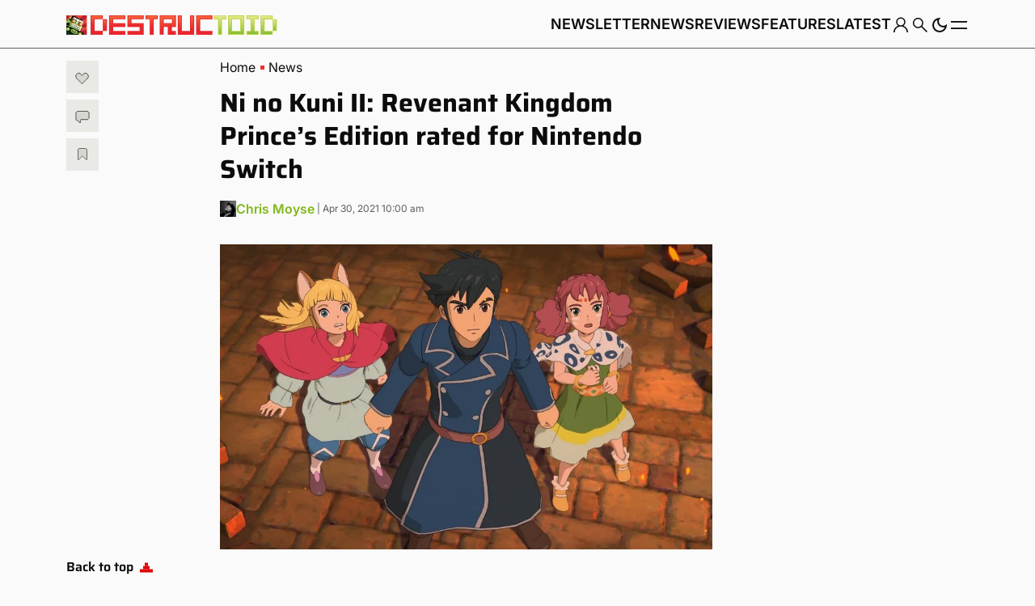

--- FILE ---
content_type: text/html; charset=UTF-8
request_url: https://www.destructoid.com/ni-no-kuni-ii-revenant-kingdom-princes-edition-rated-for-nintendo-switch/
body_size: 86063
content:
<!doctype html>
<html class="no-js" lang="en-US">

<head>
	<link rel="preconnect" href="https://01.cdn.mediatradecraft.com/" crossorigin="" />
	<link rel="dns-prefetch" href="https://01.cdn.mediatradecraft.com/" />
	<link rel="preconnect" href="https://securepubads.g.doubleclick.net/" crossorigin="" />
	<link rel="dns-prefetch" href="https://securepubads.g.doubleclick.net/" />
	<link rel="preconnect" href="https://c.amazon-adsystem.com/" crossorigin="" />
	<link rel="dns-prefetch" href="https://c.amazon-adsystem.com/" />
	<link rel="preconnect" href="https://micro.rubiconproject.com/" crossorigin="" />
	<link rel="dns-prefetch" href="https://micro.rubiconproject.com/" />
	<link rel="preconnect" href="https://cdn.privacy-mgmt.com/" crossorigin="" />
	<link rel="dns-prefetch" href="https://cdn.privacy-mgmt.com/" />
	<script defer="true">"use strict"; function _typeof(t) { return (_typeof = "function" == typeof Symbol && "symbol" == typeof Symbol.iterator ? function (t) { return typeof t } : function (t) { return t && "function" == typeof Symbol && t.constructor === Symbol && t !== Symbol.prototype ? "symbol" : typeof t })(t) } !function () { var t = function () { var t, e, o = [], n = window, r = n; for (; r;) { try { if (r.frames.__tcfapiLocator) { t = r; break } } catch (t) { } if (r === n.top) break; r = r.parent } t || (!function t() { var e = n.document, o = !!n.frames.__tcfapiLocator; if (!o) if (e.body) { var r = e.createElement("iframe"); r.style.cssText = "display:none", r.name = "__tcfapiLocator", e.body.appendChild(r) } else setTimeout(t, 5); return !o }(), n.__tcfapi = function () { for (var t = arguments.length, n = new Array(t), r = 0; r < t; r++)n[r] = arguments[r]; if (!n.length) return o; "setGdprApplies" === n[0] ? n.length > 3 && 2 === parseInt(n[1], 10) && "boolean" == typeof n[3] && (e = n[3], "function" == typeof n[2] && n[2]("set", !0)) : "ping" === n[0] ? "function" == typeof n[2] && n[2]({ gdprApplies: e, cmpLoaded: !1, cmpStatus: "stub" }) : o.push(n) }, n.addEventListener("message", (function (t) { var e = "string" == typeof t.data, o = {}; if (e) try { o = JSON.parse(t.data) } catch (t) { } else o = t.data; var n = "object" === _typeof(o) && null !== o ? o.__tcfapiCall : null; n && window.__tcfapi(n.command, n.version, (function (o, r) { var a = { __tcfapiReturn: { returnValue: o, success: r, callId: n.callId } }; t && t.source && t.source.postMessage && t.source.postMessage(e ? JSON.stringify(a) : a, "*") }), n.parameter) }), !1)) }; "undefined" != typeof module ? module.exports = t : t() }();</script>
	<script defer="true">
		(function () { var e = false; var c = window; var t = document; function r() { if (!c.frames["__uspapiLocator"]) { if (t.body) { var a = t.body; var e = t.createElement("iframe"); e.style.cssText = "display:none"; e.name = "__uspapiLocator"; a.appendChild(e) } else { setTimeout(r, 5) } } } r(); function p() { var a = arguments; __uspapi.a = __uspapi.a || []; if (!a.length) { return __uspapi.a } else if (a[0] === "ping") { a[2]({ gdprAppliesGlobally: e, cmpLoaded: false }, true) } else { __uspapi.a.push([].slice.apply(a)) } } function l(t) { var r = typeof t.data === "string"; try { var a = r ? JSON.parse(t.data) : t.data; if (a.__cmpCall) { var n = a.__cmpCall; c.__uspapi(n.command, n.parameter, function (a, e) { var c = { __cmpReturn: { returnValue: a, success: e, callId: n.callId } }; t.source.postMessage(r ? JSON.stringify(c) : c, "*") }) } } catch (a) { } } if (typeof __uspapi !== "function") { c.__uspapi = p; __uspapi.msgHandler = l; c.addEventListener("message", l, false) } })();
	</script>
	<script defer="true">
		window.__gpp_addFrame = function (e) { if (!window.frames[e]) if (document.body) { var t = document.createElement("iframe"); t.style.cssText = "display:none", t.name = e, document.body.appendChild(t) } else window.setTimeout(window.__gpp_addFrame, 10, e) }, window.__gpp_stub = function () { var e = arguments; if (__gpp.queue = __gpp.queue || [], __gpp.events = __gpp.events || [], !e.length || 1 == e.length && "queue" == e[0]) return __gpp.queue; if (1 == e.length && "events" == e[0]) return __gpp.events; var t = e[0], p = e.length > 1 ? e[1] : null, s = e.length > 2 ? e[2] : null; if ("ping" === t) p({ gppVersion: "1.1", cmpStatus: "stub", cmpDisplayStatus: "hidden", signalStatus: "not ready", supportedAPIs: ["2:tcfeuv2", "5:tcfcav1", "6:uspv1", "7:usnatv1", "8:uscav1", "9:usvav1", "10:uscov1", "11:usutv1", "12:usctv1"], cmpId: 0, sectionList: [], applicableSections: [], gppString: "", parsedSections: {} }, !0); else if ("addEventListener" === t) { "lastId" in __gpp || (__gpp.lastId = 0), __gpp.lastId++; var n = __gpp.lastId; __gpp.events.push({ id: n, callback: p, parameter: s }), p({ eventName: "listenerRegistered", listenerId: n, data: !0, pingData: { gppVersion: "1.1", cmpStatus: "stub", cmpDisplayStatus: "hidden", signalStatus: "not ready", supportedAPIs: ["2:tcfeuv2", "5:tcfcav1", "6:uspv1", "7:usnatv1", "8:uscav1", "9:usvav1", "10:uscov1", "11:usutv1", "12:usctv1"], cmpId: 0, sectionList: [], applicableSections: [], gppString: "", parsedSections: {} } }, !0) } else if ("removeEventListener" === t) { for (var a = !1, i = 0; i < __gpp.events.length; i++)if (__gpp.events[i].id == s) { __gpp.events.splice(i, 1), a = !0; break } p({ eventName: "listenerRemoved", listenerId: s, data: a, pingData: { gppVersion: "1.1", cmpStatus: "stub", cmpDisplayStatus: "hidden", signalStatus: "not ready", supportedAPIs: ["2:tcfeuv2", "5:tcfcav1", "6:uspv1", "7:usnatv1", "8:uscav1", "9:usvav1", "10:uscov1", "11:usutv1", "12:usctv1"], cmpId: 0, sectionList: [], applicableSections: [], gppString: "", parsedSections: {} } }, !0) } else "hasSection" === t ? p(!1, !0) : "getSection" === t || "getField" === t ? p(null, !0) : __gpp.queue.push([].slice.apply(e)) }, window.__gpp_msghandler = function (e) { var t = "string" == typeof e.data; try { var p = t ? JSON.parse(e.data) : e.data } catch (e) { p = null } if ("object" == typeof p && null !== p && "__gppCall" in p) { var s = p.__gppCall; window.__gpp(s.command, (function (p, n) { var a = { __gppReturn: { returnValue: p, success: n, callId: s.callId } }; e.source.postMessage(t ? JSON.stringify(a) : a, "*") }), "parameter" in s ? s.parameter : null, "version" in s ? s.version : "1.1") } }, "__gpp" in window && "function" == typeof window.__gpp || (window.__gpp = window.__gpp_stub, window.addEventListener("message", window.__gpp_msghandler, !1), window.__gpp_addFrame("__gppLocator"));
	</script>
	<script>
		window._sp_queue = [];
		window._sp_ = {
			config: {
				accountId: 1247,
				baseEndpoint: 'https://cdn.privacy-mgmt.com',
				usnat: { includeUspApi: true },
				custom: {},
				gdpr: {},
				events: {
					onMessageChoiceSelect: function () { },
					onMessageReady: function () { },
					onMessageChoiceError: function () { },
					onPrivacyManagerAction: function () { },
					onPMCancel: function () { },
					onMessageReceiveData: function () { },
					onSPPMObjectReady: function () { },
					onConsentReady: function (consentUUID, euconsent) { },
					onError: function () { },
				}
			}
		}
	</script>
	<script src="https://cdn.privacy-mgmt.com/unified/wrapperMessagingWithoutDetection.js" defer="true"></script>
	<script src="https://c.amazon-adsystem.com/aax2/apstag.js" async="true"></script>
	<script src="https://securepubads.g.doubleclick.net/tag/js/gpt.js" async="true"></script>
		<script src="https://01.cdn.mediatradecraft.com/destructoid/main/main.js?template=article" async="true"></script>
	<link href="https://01.cdn.mediatradecraft.com/destructoid/main/main.css" media="print" onload="this.media='all'" rel="stylesheet" />

		<script>
			(async function () {
				try {
					const response = await fetch('/wp-json/navy/v1/tag?pid=A-6154B898BBD8E7536A775AC9-17&environment=production');
					const tag = await response.text();
					const script = document.createElement('script');
					script.type = 'text/javascript';
					script.innerHTML = tag;
					script.id = 'navy';
					document.head.appendChild(script);
				} catch (e) {
					console.error('navy error', e);
				}
			})();
	</script>

	<!-- Default for all pages -->
<meta charset="utf-8">
<meta name="viewport" content="width=device-width, initial-scale=1, shrink-to-fit=no">
<meta name="author" content="Gamers Group">
<meta name='robots' content='index, follow, max-image-preview:large, max-snippet:-1, max-video-preview:-1' />

<!-- Google Tag Manager for WordPress by gtm4wp.com -->
<script data-cfasync="false" data-pagespeed-no-defer>
	var gtm4wp_datalayer_name = "gtmDataLayer";
	var gtmDataLayer = gtmDataLayer || [];
</script>
<!-- End Google Tag Manager for WordPress by gtm4wp.com --><link fetchpriority="high" rel="preload" as="image" href="https://www.destructoid.com/wp-content/uploads/2021/05/627661-ni-no-kuni-ii-switch.jpg?fit=1000%2C618" imagesrcset="https://www.destructoid.com/wp-content/uploads/2021/05/627661-ni-no-kuni-ii-switch.jpg?w=1000 1000w, https://www.destructoid.com/wp-content/uploads/2021/05/627661-ni-no-kuni-ii-switch.jpg?w=300 300w, https://www.destructoid.com/wp-content/uploads/2021/05/627661-ni-no-kuni-ii-switch.jpg?w=768 768w" imagesizes="(max-width: 1000px) 100vw, 1000px"/>
	<!-- This site is optimized with the Yoast SEO Premium plugin v22.8 (Yoast SEO v22.8) - https://yoast.com/wordpress/plugins/seo/ -->
	<title>Ni no Kuni II: Revenant Kingdom Prince&#039;s Edition rated for Nintendo Switch &#8211; Destructoid</title>
	<link rel="canonical" href="https://www.destructoid.com/ni-no-kuni-ii-revenant-kingdom-princes-edition-rated-for-nintendo-switch/" />
	<meta property="og:locale" content="en_US" />
	<meta property="og:type" content="article" />
	<meta property="og:title" content="Ni no Kuni II: Revenant Kingdom Prince&#039;s Edition rated for Nintendo Switch" />
	<meta property="og:url" content="https://www.destructoid.com/ni-no-kuni-ii-revenant-kingdom-princes-edition-rated-for-nintendo-switch/" />
	<meta property="og:site_name" content="Destructoid" />
	<meta property="article:publisher" content="https://www.facebook.com/Destructoid/" />
	<meta property="article:published_time" content="2021-04-30T14:00:00+00:00" />
	<meta property="og:image" content="https://www.destructoid.com/wp-content/uploads/2021/05/627661-ni-no-kuni-ii-switch.jpg" />
	<meta property="og:image:width" content="1000" />
	<meta property="og:image:height" content="618" />
	<meta property="og:image:type" content="image/jpeg" />
	<meta name="author" content="Chris Moyse" />
	<meta name="twitter:card" content="summary_large_image" />
	<meta name="twitter:creator" content="@chrisxmoyse" />
	<meta name="twitter:site" content="@destructoid" />
	<script type="application/ld+json" class="yoast-schema-graph">{"@context":"https://schema.org","@graph":[{"@type":"NewsArticle","@id":"https://www.destructoid.com/ni-no-kuni-ii-revenant-kingdom-princes-edition-rated-for-nintendo-switch/#article","isPartOf":{"@id":"https://www.destructoid.com/ni-no-kuni-ii-revenant-kingdom-princes-edition-rated-for-nintendo-switch/"},"author":[{"@id":"https://www.destructoid.com/#/schema/person/1f24e7a857fd72ca788c5e5c7dccc1c5"}],"headline":"Ni no Kuni II: Revenant Kingdom Prince&#8217;s Edition rated for Nintendo Switch","datePublished":"2021-04-30T14:00:00+00:00","dateModified":"2021-04-30T14:00:00+00:00","mainEntityOfPage":{"@id":"https://www.destructoid.com/ni-no-kuni-ii-revenant-kingdom-princes-edition-rated-for-nintendo-switch/"},"wordCount":203,"commentCount":0,"publisher":{"@id":"https://www.destructoid.com/#organization"},"image":{"@id":"https://www.destructoid.com/ni-no-kuni-ii-revenant-kingdom-princes-edition-rated-for-nintendo-switch/#primaryimage"},"thumbnailUrl":"https://www.destructoid.com/wp-content/uploads/2021/05/627661-ni-no-kuni-ii-switch.jpg?fit=1000%2C618","keywords":["Anime","Bandai Namco Entertainment","Ni No Kuni","Ni no Kuni II: Revenant Kingdom","Nintendo Switch","PC","Ports","PS4","RPG","rumor","sequel","Trailers"],"articleSection":["News"],"inLanguage":"en-US","potentialAction":[{"@type":"CommentAction","name":"Comment","target":["https://www.destructoid.com/ni-no-kuni-ii-revenant-kingdom-princes-edition-rated-for-nintendo-switch/#respond"]}],"copyrightYear":"2021","copyrightHolder":{"@id":"https://www.destructoid.com/#organization"}},{"@type":"WebPage","@id":"https://www.destructoid.com/ni-no-kuni-ii-revenant-kingdom-princes-edition-rated-for-nintendo-switch/","url":"https://www.destructoid.com/ni-no-kuni-ii-revenant-kingdom-princes-edition-rated-for-nintendo-switch/","name":"Ni no Kuni II: Revenant Kingdom Prince's Edition rated for Nintendo Switch &#8211; Destructoid","isPartOf":{"@id":"https://www.destructoid.com/#website"},"primaryImageOfPage":{"@id":"https://www.destructoid.com/ni-no-kuni-ii-revenant-kingdom-princes-edition-rated-for-nintendo-switch/#primaryimage"},"image":{"@id":"https://www.destructoid.com/ni-no-kuni-ii-revenant-kingdom-princes-edition-rated-for-nintendo-switch/#primaryimage"},"thumbnailUrl":"https://www.destructoid.com/wp-content/uploads/2021/05/627661-ni-no-kuni-ii-switch.jpg?fit=1000%2C618","datePublished":"2021-04-30T14:00:00+00:00","dateModified":"2021-04-30T14:00:00+00:00","breadcrumb":{"@id":"https://www.destructoid.com/ni-no-kuni-ii-revenant-kingdom-princes-edition-rated-for-nintendo-switch/#breadcrumb"},"inLanguage":"en-US","potentialAction":[{"@type":"ReadAction","target":["https://www.destructoid.com/ni-no-kuni-ii-revenant-kingdom-princes-edition-rated-for-nintendo-switch/"]}]},{"@type":"ImageObject","inLanguage":"en-US","@id":"https://www.destructoid.com/ni-no-kuni-ii-revenant-kingdom-princes-edition-rated-for-nintendo-switch/#primaryimage","url":"https://www.destructoid.com/wp-content/uploads/2021/05/627661-ni-no-kuni-ii-switch.jpg?fit=1000%2C618","contentUrl":"https://www.destructoid.com/wp-content/uploads/2021/05/627661-ni-no-kuni-ii-switch.jpg?fit=1000%2C618","width":1000,"height":618},{"@type":"BreadcrumbList","@id":"https://www.destructoid.com/ni-no-kuni-ii-revenant-kingdom-princes-edition-rated-for-nintendo-switch/#breadcrumb","itemListElement":[{"@type":"ListItem","position":1,"name":"Home","item":"https://www.destructoid.com/"},{"@type":"ListItem","position":2,"name":"Ni no Kuni II: Revenant Kingdom Prince&#8217;s Edition rated for Nintendo Switch"}]},{"@type":"WebSite","@id":"https://www.destructoid.com/#website","url":"https://www.destructoid.com/","name":"Destructoid","description":"A Site About Video Games","publisher":{"@id":"https://www.destructoid.com/#organization"},"potentialAction":[{"@type":"SearchAction","target":{"@type":"EntryPoint","urlTemplate":"https://www.destructoid.com/?s={search_term_string}"},"query-input":"required name=search_term_string"}],"inLanguage":"en-US"},{"@type":"Organization","@id":"https://www.destructoid.com/#organization","name":"Destructoid","url":"https://www.destructoid.com/","logo":{"@type":"ImageObject","inLanguage":"en-US","@id":"https://www.destructoid.com/#/schema/logo/image/","url":"https://www.destructoid.com/wp-content/uploads/2020/09/destructoid-logo-new.png?fit=611%2C104","contentUrl":"https://www.destructoid.com/wp-content/uploads/2020/09/destructoid-logo-new.png?fit=611%2C104","width":611,"height":104,"caption":"Destructoid"},"image":{"@id":"https://www.destructoid.com/#/schema/logo/image/"},"sameAs":["https://www.facebook.com/Destructoid/","https://x.com/destructoid","https://www.instagram.com/destructoid/","https://www.linkedin.com/company/destructoid.com/","https://www.youtube.com/user/DTOID"]},{"@type":"Person","@id":"https://www.destructoid.com/#/schema/person/1f24e7a857fd72ca788c5e5c7dccc1c5","name":"Chris Moyse","image":{"@type":"ImageObject","inLanguage":"en-US","@id":"https://www.destructoid.com/#/schema/person/image/1ef3a812a1fda8b08bafeb7c741afbeb","url":"https://www.destructoid.com/wp-content/uploads/2022/10/av-96x96.jpg","contentUrl":"https://www.destructoid.com/wp-content/uploads/2022/10/av-96x96.jpg","caption":"Chris Moyse"},"description":"Senior Editor - Chris has been playing video games since the 1980s and writing about them since the 1880s. Graduated from Galaxy High with honors. Twitter: @ChrisxMoyse","sameAs":["https://x.com/chrisxmoyse"],"url":"https://www.destructoid.com/author/chris-moyse/"}]}</script>
	<!-- / Yoast SEO Premium plugin. -->


<link rel='dns-prefetch' href='//static.addtoany.com' />
<link rel='dns-prefetch' href='//infinity-js.destructoid.com' />
<link rel='dns-prefetch' href='//stats.wp.com' />
<script id="wpp-js" src="https://www.destructoid.com/wp-content/plugins/wordpress-popular-posts/assets/js/wpp.min.js?ver=7.3.6" data-sampling="1" data-sampling-rate="100" data-api-url="https://www.destructoid.com/wp-json/wordpress-popular-posts" data-post-id="266552" data-token="c04683dff2" data-lang="0" data-debug="0"></script>
<link rel="alternate" type="application/rss+xml" title="Destructoid &raquo; Ni no Kuni II: Revenant Kingdom Prince&#8217;s Edition rated for Nintendo Switch Comments Feed" href="https://www.destructoid.com/ni-no-kuni-ii-revenant-kingdom-princes-edition-rated-for-nintendo-switch/feed/" />
		<!-- This site uses the Google Analytics by MonsterInsights plugin v8.15 - Using Analytics tracking - https://www.monsterinsights.com/ -->
							<script src="//www.googletagmanager.com/gtag/js?id=UA-550649-1"  data-cfasync="false" data-wpfc-render="false" async></script>
			<script data-cfasync="false" data-wpfc-render="false">
				var mi_version = '8.15';
				var mi_track_user = true;
				var mi_no_track_reason = '';
				
								var disableStrs = [
										'ga-disable-G-MVNJTGZFK4',
															'ga-disable-UA-550649-1',
									];

				/* Function to detect opted out users */
				function __gtagTrackerIsOptedOut() {
					for (var index = 0; index < disableStrs.length; index++) {
						if (document.cookie.indexOf(disableStrs[index] + '=true') > -1) {
							return true;
						}
					}

					return false;
				}

				/* Disable tracking if the opt-out cookie exists. */
				if (__gtagTrackerIsOptedOut()) {
					for (var index = 0; index < disableStrs.length; index++) {
						window[disableStrs[index]] = true;
					}
				}

				/* Opt-out function */
				function __gtagTrackerOptout() {
					for (var index = 0; index < disableStrs.length; index++) {
						document.cookie = disableStrs[index] + '=true; expires=Thu, 31 Dec 2099 23:59:59 UTC; path=/';
						window[disableStrs[index]] = true;
					}
				}

				if ('undefined' === typeof gaOptout) {
					function gaOptout() {
						__gtagTrackerOptout();
					}
				}
								window.dataLayer = window.dataLayer || [];

				window.MonsterInsightsDualTracker = {
					helpers: {},
					trackers: {},
				};
				if (mi_track_user) {
					function __gtagDataLayer() {
						dataLayer.push(arguments);
					}

					function __gtagTracker(type, name, parameters) {
						if (!parameters) {
							parameters = {};
						}

						if (parameters.send_to) {
							__gtagDataLayer.apply(null, arguments);
							return;
						}

						if (type === 'event') {
														parameters.send_to = monsterinsights_frontend.v4_id;
							var hookName = name;
							if (typeof parameters['event_category'] !== 'undefined') {
								hookName = parameters['event_category'] + ':' + name;
							}

							if (typeof MonsterInsightsDualTracker.trackers[hookName] !== 'undefined') {
								MonsterInsightsDualTracker.trackers[hookName](parameters);
							} else {
								__gtagDataLayer('event', name, parameters);
							}
							
														parameters.send_to = monsterinsights_frontend.ua;
							__gtagDataLayer(type, name, parameters);
													} else {
							__gtagDataLayer.apply(null, arguments);
						}
					}

					__gtagTracker('js', new Date());
					__gtagTracker('set', {
						'developer_id.dZGIzZG': true,
											});
										__gtagTracker('config', 'G-MVNJTGZFK4', {"forceSSL":"true","link_attribution":"true","focus_keyword":"focus_keyword_not_set","tags":"Anime,Bandai Namco Entertainment,Ni No Kuni,Ni no Kuni II: Revenant Kingdom,Nintendo Switch,PC,Ports,PS4,RPG,rumor,sequel,Trailers","author":"Chris Moyse","category":"news","published_at":"2021-04-30T10:00:00-05:00"} );
															__gtagTracker('config', 'UA-550649-1', {"forceSSL":"true","link_attribution":"true","dimension1":"Chris Moyse","dimension7":"focus_keyword_not_set","dimension8":"Anime,Bandai Namco Entertainment,Ni No Kuni,Ni no Kuni II: Revenant Kingdom,Nintendo Switch,PC,Ports,PS4,RPG,rumor,sequel,Trailers","dimension9":"news","dimension10":"2021-04-30T10:00:00-05:00"} );
										window.gtag = __gtagTracker;										(function () {
						/* https://developers.google.com/analytics/devguides/collection/analyticsjs/ */
						/* ga and __gaTracker compatibility shim. */
						var noopfn = function () {
							return null;
						};
						var newtracker = function () {
							return new Tracker();
						};
						var Tracker = function () {
							return null;
						};
						var p = Tracker.prototype;
						p.get = noopfn;
						p.set = noopfn;
						p.send = function () {
							var args = Array.prototype.slice.call(arguments);
							args.unshift('send');
							__gaTracker.apply(null, args);
						};
						var __gaTracker = function () {
							var len = arguments.length;
							if (len === 0) {
								return;
							}
							var f = arguments[len - 1];
							if (typeof f !== 'object' || f === null || typeof f.hitCallback !== 'function') {
								if ('send' === arguments[0]) {
									var hitConverted, hitObject = false, action;
									if ('event' === arguments[1]) {
										if ('undefined' !== typeof arguments[3]) {
											hitObject = {
												'eventAction': arguments[3],
												'eventCategory': arguments[2],
												'eventLabel': arguments[4],
												'value': arguments[5] ? arguments[5] : 1,
											}
										}
									}
									if ('pageview' === arguments[1]) {
										if ('undefined' !== typeof arguments[2]) {
											hitObject = {
												'eventAction': 'page_view',
												'page_path': arguments[2],
											}
										}
									}
									if (typeof arguments[2] === 'object') {
										hitObject = arguments[2];
									}
									if (typeof arguments[5] === 'object') {
										Object.assign(hitObject, arguments[5]);
									}
									if ('undefined' !== typeof arguments[1].hitType) {
										hitObject = arguments[1];
										if ('pageview' === hitObject.hitType) {
											hitObject.eventAction = 'page_view';
										}
									}
									if (hitObject) {
										action = 'timing' === arguments[1].hitType ? 'timing_complete' : hitObject.eventAction;
										hitConverted = mapArgs(hitObject);
										__gtagTracker('event', action, hitConverted);
									}
								}
								return;
							}

							function mapArgs(args) {
								var arg, hit = {};
								var gaMap = {
									'eventCategory': 'event_category',
									'eventAction': 'event_action',
									'eventLabel': 'event_label',
									'eventValue': 'event_value',
									'nonInteraction': 'non_interaction',
									'timingCategory': 'event_category',
									'timingVar': 'name',
									'timingValue': 'value',
									'timingLabel': 'event_label',
									'page': 'page_path',
									'location': 'page_location',
									'title': 'page_title',
								};
								for (arg in args) {
																		if (!(!args.hasOwnProperty(arg) || !gaMap.hasOwnProperty(arg))) {
										hit[gaMap[arg]] = args[arg];
									} else {
										hit[arg] = args[arg];
									}
								}
								return hit;
							}

							try {
								f.hitCallback();
							} catch (ex) {
							}
						};
						__gaTracker.create = newtracker;
						__gaTracker.getByName = newtracker;
						__gaTracker.getAll = function () {
							return [];
						};
						__gaTracker.remove = noopfn;
						__gaTracker.loaded = true;
						window['__gaTracker'] = __gaTracker;
					})();
									} else {
										console.log("");
					(function () {
						function __gtagTracker() {
							return null;
						}

						window['__gtagTracker'] = __gtagTracker;
						window['gtag'] = __gtagTracker;
					})();
									}
			</script>
				<!-- / Google Analytics by MonsterInsights -->
		<style id='wp-img-auto-sizes-contain-inline-css'>
img:is([sizes=auto i],[sizes^="auto," i]){contain-intrinsic-size:3000px 1500px}
/*# sourceURL=wp-img-auto-sizes-contain-inline-css */
</style>
<link rel='stylesheet' id='azonpress_block-cgb-block-style-css-css' href='https://www.destructoid.com/wp-content/plugins/azonpress/public/blocks/dist/blocks.style.build.css?ver=2.1.1' media='all' />
<link rel='stylesheet' id='load-fa-css' href='https://www.destructoid.com/wp-content/plugins/azonpress/public/blocks/icons/font-awesome-custom.css?ver=2.1.1' media='all' />
<style id='wp-block-library-inline-css'>
:root{--wp-block-synced-color:#7a00df;--wp-block-synced-color--rgb:122,0,223;--wp-bound-block-color:var(--wp-block-synced-color);--wp-editor-canvas-background:#ddd;--wp-admin-theme-color:#007cba;--wp-admin-theme-color--rgb:0,124,186;--wp-admin-theme-color-darker-10:#006ba1;--wp-admin-theme-color-darker-10--rgb:0,107,160.5;--wp-admin-theme-color-darker-20:#005a87;--wp-admin-theme-color-darker-20--rgb:0,90,135;--wp-admin-border-width-focus:2px}@media (min-resolution:192dpi){:root{--wp-admin-border-width-focus:1.5px}}.wp-element-button{cursor:pointer}:root .has-very-light-gray-background-color{background-color:#eee}:root .has-very-dark-gray-background-color{background-color:#313131}:root .has-very-light-gray-color{color:#eee}:root .has-very-dark-gray-color{color:#313131}:root .has-vivid-green-cyan-to-vivid-cyan-blue-gradient-background{background:linear-gradient(135deg,#00d084,#0693e3)}:root .has-purple-crush-gradient-background{background:linear-gradient(135deg,#34e2e4,#4721fb 50%,#ab1dfe)}:root .has-hazy-dawn-gradient-background{background:linear-gradient(135deg,#faaca8,#dad0ec)}:root .has-subdued-olive-gradient-background{background:linear-gradient(135deg,#fafae1,#67a671)}:root .has-atomic-cream-gradient-background{background:linear-gradient(135deg,#fdd79a,#004a59)}:root .has-nightshade-gradient-background{background:linear-gradient(135deg,#330968,#31cdcf)}:root .has-midnight-gradient-background{background:linear-gradient(135deg,#020381,#2874fc)}:root{--wp--preset--font-size--normal:16px;--wp--preset--font-size--huge:42px}.has-regular-font-size{font-size:1em}.has-larger-font-size{font-size:2.625em}.has-normal-font-size{font-size:var(--wp--preset--font-size--normal)}.has-huge-font-size{font-size:var(--wp--preset--font-size--huge)}.has-text-align-center{text-align:center}.has-text-align-left{text-align:left}.has-text-align-right{text-align:right}.has-fit-text{white-space:nowrap!important}#end-resizable-editor-section{display:none}.aligncenter{clear:both}.items-justified-left{justify-content:flex-start}.items-justified-center{justify-content:center}.items-justified-right{justify-content:flex-end}.items-justified-space-between{justify-content:space-between}.screen-reader-text{border:0;clip-path:inset(50%);height:1px;margin:-1px;overflow:hidden;padding:0;position:absolute;width:1px;word-wrap:normal!important}.screen-reader-text:focus{background-color:#ddd;clip-path:none;color:#444;display:block;font-size:1em;height:auto;left:5px;line-height:normal;padding:15px 23px 14px;text-decoration:none;top:5px;width:auto;z-index:100000}html :where(.has-border-color){border-style:solid}html :where([style*=border-top-color]){border-top-style:solid}html :where([style*=border-right-color]){border-right-style:solid}html :where([style*=border-bottom-color]){border-bottom-style:solid}html :where([style*=border-left-color]){border-left-style:solid}html :where([style*=border-width]){border-style:solid}html :where([style*=border-top-width]){border-top-style:solid}html :where([style*=border-right-width]){border-right-style:solid}html :where([style*=border-bottom-width]){border-bottom-style:solid}html :where([style*=border-left-width]){border-left-style:solid}html :where(img[class*=wp-image-]){height:auto;max-width:100%}:where(figure){margin:0 0 1em}html :where(.is-position-sticky){--wp-admin--admin-bar--position-offset:var(--wp-admin--admin-bar--height,0px)}@media screen and (max-width:600px){html :where(.is-position-sticky){--wp-admin--admin-bar--position-offset:0px}}

/*# sourceURL=wp-block-library-inline-css */
</style><style id='gamurs-ad-style-inline-css'>
.wp-block-gamurs-ad{--mobile-header-ad--height:0px;--wp-admin-bar--height:0px;--site-header--height:calc(1px*var(--wp--custom--top-nav--primary-container-spacing--desktop--height));--table-of-contents--height:0px;--primis--height:0px}@media(max-width:991px){.wp-block-gamurs-ad{--site-header--height:calc(1px*var(--wp--custom--top-nav--primary-container-spacing--mobile--height))}}@media(max-width:991px){body:has(.wp-block-gamurs-header-nav.header-scroll-hide) .wp-block-gamurs-ad{--site-header--height:0px}}body .fs-pushdown-sticky[data-google-query-id]~* .wp-block-gamurs-ad,body .pushdown-placeholder~* .wp-block-gamurs-ad,body [class^=htl-ad-][class$=_pushdown]~* .wp-block-gamurs-ad,body [class^=htlad-][class$=_pushdown]~* .wp-block-gamurs-ad{--container--pushdown-unit:50px}body.admin-bar .wp-block-gamurs-ad{--wp-admin-bar--height:32px}@media(max-width:782px){body.admin-bar .wp-block-gamurs-ad{--wp-admin-bar--height:0px}}@media(min-width:992px){.wp-block-gamurs-table-of-contents~* .wp-block-gamurs-ad,.wp-block-gamurs-table-of-contents~.wp-block-gamurs-ad{--table-of-contents--height:calc(var(--wp--custom--table-of-contents--title-container-spacing--padding-top)*1px) + calc(var(--wp--custom--table-of-contents--title-container-spacing--padding-bottom)*1px) + max(var(--wp--custom--icons--size--md),var(--gamurs--table-of-contents--site-header--line-height),calc(var(--wp--custom--icons--size--md) + var(--wp--custom--button--tertiary--icon-style-container--padding-top)*1px + var(--wp--custom--button--tertiary--icon-style-container--padding-bottom)*1px))}}@media(max-width:991px){.is-category-container.wp-block-gamurs-container .wp-block-gamurs-ad.has-wrapper{margin-left:calc(-1px*var(--wp--custom--block--category-container--mobile--padding-left))!important;margin-right:calc(-1px*var(--wp--custom--block--category-container--mobile--padding-right))!important}}.primis-player-container:has(.primis-player [id*=primis_playerSekindoSPlayer][style*="position: fixed"][style*="overflow: hidden"])~* .wp-block-gamurs-ad,.primis-player-container:has(.primis-player [id*=primis_playerSekindoSPlayer][style*="position: fixed"][style*="overflow: hidden"])~.wp-block-gamurs-ad{--primis--height:122.5px}.primis-player-container:has(.cnx-main-container.cnx-in-mobile .cnx-float)~* .wp-block-gamurs-ad,.primis-player-container:has(.cnx-main-container.cnx-in-mobile .cnx-float)~.wp-block-gamurs-ad{--primis--height:120px}.wp-block-gamurs-ad{align-items:center;display:flex;flex-direction:column;justify-content:center}.wp-block-gamurs-ad.has-wrapper{background-color:var(--wp--custom--ad-wrapper--color-bg)}@media(max-width:991px){.wp-block-gamurs-ad.has-wrapper{gap:calc(1px*var(--wp--custom--ad-wrapper--container-spacing--mobile--item-spacing));padding:calc(1px*var(--wp--custom--ad-wrapper--container-spacing--mobile--padding-top)) calc(1px*var(--wp--custom--ad-wrapper--container-spacing--mobile--padding-right)) calc(1px*var(--wp--custom--ad-wrapper--container-spacing--mobile--padding-bottom)) calc(1px*var(--wp--custom--ad-wrapper--container-spacing--mobile--padding-left))}}@media(min-width:992px){.wp-block-gamurs-ad.has-wrapper{gap:calc(1px*var(--wp--custom--ad-wrapper--container-spacing--desktop--item-spacing));padding:calc(1px*var(--wp--custom--ad-wrapper--container-spacing--desktop--padding-top)) calc(1px*var(--wp--custom--ad-wrapper--container-spacing--desktop--padding-right)) calc(1px*var(--wp--custom--ad-wrapper--container-spacing--desktop--padding-bottom)) calc(1px*var(--wp--custom--ad-wrapper--container-spacing--desktop--padding-left))}}.wp-block-gamurs-ad.position-top .wp-block-gamurs-ad__creative{align-items:flex-start}.wp-block-gamurs-ad.position-middle .wp-block-gamurs-ad__creative{align-items:center}.wp-block-gamurs-ad.position-bottom .wp-block-gamurs-ad__creative{align-items:flex-end}.wp-block-gamurs-ad.position-sticky .wp-block-gamurs-ad__creative{position:relative}.wp-block-gamurs-ad.position-sticky .wp-block-gamurs-ad__creative>*{height:-moz-min-content;height:min-content;position:sticky!important;top:calc(var(--mobile-header-ad--height) + var(--wp-admin-bar--height) + var(--site-header--height) + var(--table-of-contents--height) + var(--primis--height));transition:top .3s linear}.wp-block-gamurs-ad__wrapper-text{color:var(--wp--custom--ad-wrapper--color-fg);font-family:var(--wp--custom--ad-wrapper--type--font-family);font-size:var(--wp--custom--ad-wrapper--type--font-size);font-weight:var(--wp--custom--ad-wrapper--type--font-weight);letter-spacing:var(--wp--custom--ad-wrapper--type--letter-spacing);line-height:var(--wp--custom--ad-wrapper--type--line-height);margin-bottom:var(--wp--custom--ad-wrapper--type--paragraph-spacing);-webkit-text-decoration:var(--wp--custom--ad-wrapper--type--text-decoration);text-decoration:var(--wp--custom--ad-wrapper--type--text-decoration);text-indent:var(--wp--custom--ad-wrapper--type--paragraph-indent);text-transform:var(--wp--custom--ad-wrapper--type--text-transform)}.wp-block-gamurs-ad__creative{min-height:300px;width:100%}.wp-block-gamurs-ad__creative>*{margin:0 auto!important;width:100%}.wp-block-gamurs-ad.min-height{min-height:300px}.wp-block-gamurs-ad.is-table-ad .wp-block-gamurs-ad__creative{display:flex;min-height:50px}@media(min-width:992px){.wp-block-gamurs-ad.is-table-ad .wp-block-gamurs-ad__creative{min-height:90px}}.wp-block-gamurs-ad.is-video-ad{z-index:1}.wp-block-gamurs-ad.is-video-ad .wp-block-gamurs-ad__creative{align-items:center;display:flex;flex-direction:column;text-align:center}@media(max-width:991px){.wp-block-gamurs-ad.is-video-ad .wp-block-gamurs-ad__creative{gap:calc(1px*var(--wp--custom--ad-wrapper--container-spacing--mobile--item-spacing))}}@media(min-width:992px){.wp-block-gamurs-ad.is-video-ad .wp-block-gamurs-ad__creative{gap:calc(1px*var(--wp--custom--ad-wrapper--container-spacing--desktop--item-spacing))}}.wp-block-gamurs-ad.is-video-ad .wp-block-gamurs-ad__creative .primis-player-title,.wp-block-gamurs-ad.is-video-ad .wp-block-gamurs-ad__creative .video-player-title{color:var(--wp--custom--ad-wrapper--color-fg);font-family:var(--wp--custom--ad-wrapper--type--font-family);font-size:var(--wp--custom--ad-wrapper--type--font-size);font-weight:var(--wp--custom--ad-wrapper--type--font-weight);letter-spacing:var(--wp--custom--ad-wrapper--type--letter-spacing);line-height:var(--wp--custom--ad-wrapper--type--line-height);-webkit-text-decoration:var(--wp--custom--ad-wrapper--type--text-decoration);text-decoration:var(--wp--custom--ad-wrapper--type--text-decoration);text-indent:var(--wp--custom--ad-wrapper--type--paragraph-indent);text-transform:var(--wp--custom--ad-wrapper--type--text-transform)}

/*# sourceURL=https://www.destructoid.com/wp-content/plugins/gamurs-wordpress-blocks/build/ad/style-index.css */
</style>
<style id='global-styles-inline-css'>
:root{--wp--preset--aspect-ratio--square: 1;--wp--preset--aspect-ratio--4-3: 4/3;--wp--preset--aspect-ratio--3-4: 3/4;--wp--preset--aspect-ratio--3-2: 3/2;--wp--preset--aspect-ratio--2-3: 2/3;--wp--preset--aspect-ratio--16-9: 16/9;--wp--preset--aspect-ratio--9-16: 9/16;--wp--preset--color--black: #000000;--wp--preset--color--cyan-bluish-gray: #abb8c3;--wp--preset--color--white: #ffffff;--wp--preset--color--pale-pink: #f78da7;--wp--preset--color--vivid-red: #cf2e2e;--wp--preset--color--luminous-vivid-orange: #ff6900;--wp--preset--color--luminous-vivid-amber: #fcb900;--wp--preset--color--light-green-cyan: #7bdcb5;--wp--preset--color--vivid-green-cyan: #00d084;--wp--preset--color--pale-cyan-blue: #8ed1fc;--wp--preset--color--vivid-cyan-blue: #0693e3;--wp--preset--color--vivid-purple: #9b51e0;--wp--preset--gradient--vivid-cyan-blue-to-vivid-purple: linear-gradient(135deg,rgb(6,147,227) 0%,rgb(155,81,224) 100%);--wp--preset--gradient--light-green-cyan-to-vivid-green-cyan: linear-gradient(135deg,rgb(122,220,180) 0%,rgb(0,208,130) 100%);--wp--preset--gradient--luminous-vivid-amber-to-luminous-vivid-orange: linear-gradient(135deg,rgb(252,185,0) 0%,rgb(255,105,0) 100%);--wp--preset--gradient--luminous-vivid-orange-to-vivid-red: linear-gradient(135deg,rgb(255,105,0) 0%,rgb(207,46,46) 100%);--wp--preset--gradient--very-light-gray-to-cyan-bluish-gray: linear-gradient(135deg,rgb(238,238,238) 0%,rgb(169,184,195) 100%);--wp--preset--gradient--cool-to-warm-spectrum: linear-gradient(135deg,rgb(74,234,220) 0%,rgb(151,120,209) 20%,rgb(207,42,186) 40%,rgb(238,44,130) 60%,rgb(251,105,98) 80%,rgb(254,248,76) 100%);--wp--preset--gradient--blush-light-purple: linear-gradient(135deg,rgb(255,206,236) 0%,rgb(152,150,240) 100%);--wp--preset--gradient--blush-bordeaux: linear-gradient(135deg,rgb(254,205,165) 0%,rgb(254,45,45) 50%,rgb(107,0,62) 100%);--wp--preset--gradient--luminous-dusk: linear-gradient(135deg,rgb(255,203,112) 0%,rgb(199,81,192) 50%,rgb(65,88,208) 100%);--wp--preset--gradient--pale-ocean: linear-gradient(135deg,rgb(255,245,203) 0%,rgb(182,227,212) 50%,rgb(51,167,181) 100%);--wp--preset--gradient--electric-grass: linear-gradient(135deg,rgb(202,248,128) 0%,rgb(113,206,126) 100%);--wp--preset--gradient--midnight: linear-gradient(135deg,rgb(2,3,129) 0%,rgb(40,116,252) 100%);--wp--preset--font-size--small: 13px;--wp--preset--font-size--medium: 20px;--wp--preset--font-size--large: 36px;--wp--preset--font-size--x-large: 42px;--wp--preset--spacing--20: 0.44rem;--wp--preset--spacing--30: 0.67rem;--wp--preset--spacing--40: 1rem;--wp--preset--spacing--50: 1.5rem;--wp--preset--spacing--60: 2.25rem;--wp--preset--spacing--70: 3.38rem;--wp--preset--spacing--80: 5.06rem;--wp--preset--shadow--natural: 6px 6px 9px rgba(0, 0, 0, 0.2);--wp--preset--shadow--deep: 12px 12px 50px rgba(0, 0, 0, 0.4);--wp--preset--shadow--sharp: 6px 6px 0px rgba(0, 0, 0, 0.2);--wp--preset--shadow--outlined: 6px 6px 0px -3px rgb(255, 255, 255), 6px 6px rgb(0, 0, 0);--wp--preset--shadow--crisp: 6px 6px 0px rgb(0, 0, 0);}:root { --wp--style--global--content-size: 840px;--wp--style--global--wide-size: 840px; }:where(body) { margin: 0; }.wp-site-blocks > .alignleft { float: left; margin-right: 2em; }.wp-site-blocks > .alignright { float: right; margin-left: 2em; }.wp-site-blocks > .aligncenter { justify-content: center; margin-left: auto; margin-right: auto; }:where(.is-layout-flex){gap: 0.5em;}:where(.is-layout-grid){gap: 0.5em;}.is-layout-flow > .alignleft{float: left;margin-inline-start: 0;margin-inline-end: 2em;}.is-layout-flow > .alignright{float: right;margin-inline-start: 2em;margin-inline-end: 0;}.is-layout-flow > .aligncenter{margin-left: auto !important;margin-right: auto !important;}.is-layout-constrained > .alignleft{float: left;margin-inline-start: 0;margin-inline-end: 2em;}.is-layout-constrained > .alignright{float: right;margin-inline-start: 2em;margin-inline-end: 0;}.is-layout-constrained > .aligncenter{margin-left: auto !important;margin-right: auto !important;}.is-layout-constrained > :where(:not(.alignleft):not(.alignright):not(.alignfull)){max-width: var(--wp--style--global--content-size);margin-left: auto !important;margin-right: auto !important;}.is-layout-constrained > .alignwide{max-width: var(--wp--style--global--wide-size);}body .is-layout-flex{display: flex;}.is-layout-flex{flex-wrap: wrap;align-items: center;}.is-layout-flex > :is(*, div){margin: 0;}body .is-layout-grid{display: grid;}.is-layout-grid > :is(*, div){margin: 0;}body{padding-top: 0px;padding-right: 0px;padding-bottom: 0px;padding-left: 0px;}:root :where(.wp-element-button, .wp-block-button__link){background-color: #32373c;border-width: 0;color: #fff;font-family: inherit;font-size: inherit;font-style: inherit;font-weight: inherit;letter-spacing: inherit;line-height: inherit;padding-top: calc(0.667em + 2px);padding-right: calc(1.333em + 2px);padding-bottom: calc(0.667em + 2px);padding-left: calc(1.333em + 2px);text-decoration: none;text-transform: inherit;}.has-black-color{color: var(--wp--preset--color--black) !important;}.has-cyan-bluish-gray-color{color: var(--wp--preset--color--cyan-bluish-gray) !important;}.has-white-color{color: var(--wp--preset--color--white) !important;}.has-pale-pink-color{color: var(--wp--preset--color--pale-pink) !important;}.has-vivid-red-color{color: var(--wp--preset--color--vivid-red) !important;}.has-luminous-vivid-orange-color{color: var(--wp--preset--color--luminous-vivid-orange) !important;}.has-luminous-vivid-amber-color{color: var(--wp--preset--color--luminous-vivid-amber) !important;}.has-light-green-cyan-color{color: var(--wp--preset--color--light-green-cyan) !important;}.has-vivid-green-cyan-color{color: var(--wp--preset--color--vivid-green-cyan) !important;}.has-pale-cyan-blue-color{color: var(--wp--preset--color--pale-cyan-blue) !important;}.has-vivid-cyan-blue-color{color: var(--wp--preset--color--vivid-cyan-blue) !important;}.has-vivid-purple-color{color: var(--wp--preset--color--vivid-purple) !important;}.has-black-background-color{background-color: var(--wp--preset--color--black) !important;}.has-cyan-bluish-gray-background-color{background-color: var(--wp--preset--color--cyan-bluish-gray) !important;}.has-white-background-color{background-color: var(--wp--preset--color--white) !important;}.has-pale-pink-background-color{background-color: var(--wp--preset--color--pale-pink) !important;}.has-vivid-red-background-color{background-color: var(--wp--preset--color--vivid-red) !important;}.has-luminous-vivid-orange-background-color{background-color: var(--wp--preset--color--luminous-vivid-orange) !important;}.has-luminous-vivid-amber-background-color{background-color: var(--wp--preset--color--luminous-vivid-amber) !important;}.has-light-green-cyan-background-color{background-color: var(--wp--preset--color--light-green-cyan) !important;}.has-vivid-green-cyan-background-color{background-color: var(--wp--preset--color--vivid-green-cyan) !important;}.has-pale-cyan-blue-background-color{background-color: var(--wp--preset--color--pale-cyan-blue) !important;}.has-vivid-cyan-blue-background-color{background-color: var(--wp--preset--color--vivid-cyan-blue) !important;}.has-vivid-purple-background-color{background-color: var(--wp--preset--color--vivid-purple) !important;}.has-black-border-color{border-color: var(--wp--preset--color--black) !important;}.has-cyan-bluish-gray-border-color{border-color: var(--wp--preset--color--cyan-bluish-gray) !important;}.has-white-border-color{border-color: var(--wp--preset--color--white) !important;}.has-pale-pink-border-color{border-color: var(--wp--preset--color--pale-pink) !important;}.has-vivid-red-border-color{border-color: var(--wp--preset--color--vivid-red) !important;}.has-luminous-vivid-orange-border-color{border-color: var(--wp--preset--color--luminous-vivid-orange) !important;}.has-luminous-vivid-amber-border-color{border-color: var(--wp--preset--color--luminous-vivid-amber) !important;}.has-light-green-cyan-border-color{border-color: var(--wp--preset--color--light-green-cyan) !important;}.has-vivid-green-cyan-border-color{border-color: var(--wp--preset--color--vivid-green-cyan) !important;}.has-pale-cyan-blue-border-color{border-color: var(--wp--preset--color--pale-cyan-blue) !important;}.has-vivid-cyan-blue-border-color{border-color: var(--wp--preset--color--vivid-cyan-blue) !important;}.has-vivid-purple-border-color{border-color: var(--wp--preset--color--vivid-purple) !important;}.has-vivid-cyan-blue-to-vivid-purple-gradient-background{background: var(--wp--preset--gradient--vivid-cyan-blue-to-vivid-purple) !important;}.has-light-green-cyan-to-vivid-green-cyan-gradient-background{background: var(--wp--preset--gradient--light-green-cyan-to-vivid-green-cyan) !important;}.has-luminous-vivid-amber-to-luminous-vivid-orange-gradient-background{background: var(--wp--preset--gradient--luminous-vivid-amber-to-luminous-vivid-orange) !important;}.has-luminous-vivid-orange-to-vivid-red-gradient-background{background: var(--wp--preset--gradient--luminous-vivid-orange-to-vivid-red) !important;}.has-very-light-gray-to-cyan-bluish-gray-gradient-background{background: var(--wp--preset--gradient--very-light-gray-to-cyan-bluish-gray) !important;}.has-cool-to-warm-spectrum-gradient-background{background: var(--wp--preset--gradient--cool-to-warm-spectrum) !important;}.has-blush-light-purple-gradient-background{background: var(--wp--preset--gradient--blush-light-purple) !important;}.has-blush-bordeaux-gradient-background{background: var(--wp--preset--gradient--blush-bordeaux) !important;}.has-luminous-dusk-gradient-background{background: var(--wp--preset--gradient--luminous-dusk) !important;}.has-pale-ocean-gradient-background{background: var(--wp--preset--gradient--pale-ocean) !important;}.has-electric-grass-gradient-background{background: var(--wp--preset--gradient--electric-grass) !important;}.has-midnight-gradient-background{background: var(--wp--preset--gradient--midnight) !important;}.has-small-font-size{font-size: var(--wp--preset--font-size--small) !important;}.has-medium-font-size{font-size: var(--wp--preset--font-size--medium) !important;}.has-large-font-size{font-size: var(--wp--preset--font-size--large) !important;}.has-x-large-font-size{font-size: var(--wp--preset--font-size--x-large) !important;}
/*# sourceURL=global-styles-inline-css */
</style>

<link rel='stylesheet' id='azonpress_media_button-css' href='https://www.destructoid.com/wp-content/plugins/azonpress/public/css/media_button.css?ver=2.1.1' media='all' />
<link rel='stylesheet' id='gamurs-icons-css' href='https://www.destructoid.com/wp-content/plugins/gamurs-wordpress-blocks/inc/icons/gamurs_icon_library.css?ver=2025-04-11' media='all' />
<link rel='stylesheet' id='gamurs-crit-styles-css' href='https://www.destructoid.com/wp-content/plugins/gamurs-wordpress-blocks/css/crit-style.css?ver=2025-04-11' media='all' />
<link rel='stylesheet' id='gamurs-generic-styles-css' href='https://www.destructoid.com/wp-content/plugins/gamurs-wordpress-blocks/css/style.css?ver=2025-04-11' media='all' />
<link rel='stylesheet' id='awesome-notifications-css' href='https://www.destructoid.com/wp-content/plugins/cbxwpbookmark/assets/vendors/awesome-notifications/style.css?ver=2.0.6' media='all' />
<link rel='stylesheet' id='cbxwpbookmarkpublic-css-css' href='https://www.destructoid.com/wp-content/plugins/cbxwpbookmark/assets/css/cbxwpbookmark-public.css?ver=2.0.6' media='all' />
<link rel='stylesheet' id='bootstrap-grid-css' href='https://www.destructoid.com/wp-content/plugins/cbxwpbookmarkaddon/assets/css/bootstrap-grid/bootstrap-grid.min.css?ver=2.0.5' media='all' />
<link rel='stylesheet' id='cbxwpbookmarkaddon-css' href='https://www.destructoid.com/wp-content/plugins/cbxwpbookmarkaddon/assets/css/cbxwpbookmarkaddon.css?ver=2.0.5' media='all' />
<link rel='stylesheet' id='hurrytimer-css' href='https://www.destructoid.com/wp-content/uploads/hurrytimer/css/75604b94f7c4e69c.css?ver=6.9' media='all' />
<link rel='stylesheet' id='wordpress-popular-posts-css-css' href='https://www.destructoid.com/wp-content/plugins/wordpress-popular-posts/assets/css/wpp.css?ver=7.3.6' media='all' />
<link rel='stylesheet' id='bootstrap-style-css' href='https://www.destructoid.com/wp-content/themes/destructoid2025/assets/css/bootstrap.min.css?ver=5.3.3' media='all' />
<link rel='stylesheet' id='destructoid-theme-light-css' href='https://www.destructoid.com/wp-content/themes/destructoid2025/assets/css/themes/light.css?ver=2.0.6' media='all' />
<link rel='stylesheet' id='destructoid-theme-dark-css' href='https://www.destructoid.com/wp-content/themes/destructoid2025/assets/css/themes/dark.css?ver=2.0.6' media='all' />
<link rel='stylesheet' id='destructoid-theme-switcher-css' href='https://www.destructoid.com/wp-content/themes/destructoid2025/assets/css/themes/theme-switcher.css?ver=2.0.6' media='all' />
<link rel='stylesheet' id='destructoid-style-css' href='https://www.destructoid.com/wp-content/themes/destructoid2025/assets/css/style.css?ver=2.0.6' media='all' />
<link rel='stylesheet' id='destructoid-style-single-css' href='https://www.destructoid.com/wp-content/themes/destructoid2025/assets/css/style-single.css?ver=2.0.6' media='all' />
<link rel='stylesheet' id='addtoany-css' href='https://www.destructoid.com/wp-content/plugins/add-to-any/addtoany.min.css?ver=1.16' media='all' />
<script id="loadmore-js-extra">
var wp_loadmore_ajax = {"ajax_url":"https://www.destructoid.com/wp-admin/admin-ajax.php","nonce":"ba1f979474"};
//# sourceURL=loadmore-js-extra
</script>
<script src="https://www.destructoid.com/wp-content/plugins/gamurs-wordpress-blocks/inc/../js/build/article-group-load-more.js?ver=2023-11-09" id="loadmore-js" defer data-wp-strategy="defer"></script>
<script src="https://www.destructoid.com/wp-content/plugins/google-analytics-premium/assets/js/frontend-gtag.min.js?ver=8.15" id="monsterinsights-frontend-script-js"></script>
<script data-cfasync="false" data-wpfc-render="false" id='monsterinsights-frontend-script-js-extra'>var monsterinsights_frontend = {"js_events_tracking":"true","download_extensions":"doc,pdf,ppt,zip,xls,docx,pptx,xlsx","inbound_paths":"[{\"path\":\"\\\/go\\\/\",\"label\":\"affiliate\"},{\"path\":\"\\\/recommend\\\/\",\"label\":\"affiliate\"}]","home_url":"https:\/\/www.destructoid.com","hash_tracking":"false","ua":"UA-550649-1","v4_id":"G-MVNJTGZFK4"};</script>
<script id="addtoany-core-js-before">
window.a2a_config=window.a2a_config||{};a2a_config.callbacks=[];a2a_config.overlays=[];a2a_config.templates={};
a2a_config.icon_color="transparent,#ffffff";

//# sourceURL=addtoany-core-js-before
</script>
<script defer src="https://static.addtoany.com/menu/page.js" id="addtoany-core-js"></script>
<script src="https://www.destructoid.com/wp-includes/js/jquery/jquery.min.js?ver=3.7.1" id="jquery-core-js"></script>
<script defer src="https://www.destructoid.com/wp-content/plugins/add-to-any/addtoany.min.js?ver=1.1" id="addtoany-jquery-js"></script>
<script src="https://www.destructoid.com/wp-content/plugins/gamurs-group-lazy-load-embeds/gamurs-group-lazy-load-embeds.js?ver=1.1.0" id="GAMURSGroup_LazyLoad_Embeds-js" defer data-wp-strategy="defer"></script>
<script src="https://infinity-js.destructoid.com/destructoid" id="gamurs-infinite-scroll-js" defer data-wp-strategy="defer"></script>
<script src="https://www.destructoid.com/wp-content/themes/destructoid2025/assets/js/bootstrap.bundle.min.js?ver=5.3.3" id="bootstrap-scripts-js" defer data-wp-strategy="defer"></script>
<script src="https://www.destructoid.com/wp-content/themes/destructoid2025/assets/js/scripts.js?ver=2.0.6" id="destructoid-scripts-js" defer data-wp-strategy="defer"></script>
<script src="https://www.destructoid.com/wp-content/themes/destructoid2025/assets/js/scripts-single.js?ver=2.0.6" id="destructoid-scripts-single-js" defer data-wp-strategy="defer"></script>
<script src="https://www.destructoid.com/wp-content/themes/destructoid2025/assets/js/bookmark-sync.js?ver=2.0.6" id="destructoid-bookmark-sync-js" defer data-wp-strategy="defer"></script>
<script id="favorites-js-extra">
var favorites_data = {"ajaxurl":"https://www.destructoid.com/wp-admin/admin-ajax.php","nonce":"97f079532d","favorite":"\u003Cimg src='/wp-content/themes/destructoid2025/assets/img/icons/likes-off.png'\u003E","favorited":"\u003Cimg src='/wp-content/themes/destructoid2025/assets/img/icons/likes-on.png'\u003E","includecount":"1","indicate_loading":"","loading_text":"Loading","loading_image":"","loading_image_active":"","loading_image_preload":"","cache_enabled":"1","button_options":{"button_type":"custom","custom_colors":true,"box_shadow":false,"include_count":true,"default":{"background_default":false,"border_default":false,"text_default":false,"icon_default":false,"count_default":false},"active":{"background_active":false,"border_active":false,"text_active":false,"icon_active":false,"count_active":false}},"authentication_modal_content":"\u003Cp\u003EPlease login to add favorites.\u003C/p\u003E\u003Cp\u003E\u003Ca href=\"#\" data-favorites-modal-close\u003EDismiss this notice\u003C/a\u003E\u003C/p\u003E","authentication_redirect":"","dev_mode":"","logged_in":"","user_id":"0","authentication_redirect_url":"https://www.destructoid.com/robotsneversleep/"};
//# sourceURL=favorites-js-extra
</script>
<script src="https://www.destructoid.com/wp-content/plugins/favorites/assets/js/favorites.min.js?ver=2.3.6" id="favorites-js"></script>
<link rel='shortlink' href='https://www.destructoid.com/?p=266552' />
      <script type="text/javascript">
        (function() {
          /** CONFIGURATION START **/
          var _sf_async_config = window._sf_async_config = (window._sf_async_config || {});
          _sf_async_config.uid = 66987;
          _sf_async_config.domain = 'destructoid.com'; //CHANGE THIS TO THE ROOT DOMAIN
          _sf_async_config.flickerControl = false;
          _sf_async_config.useCanonical = true;
          _sf_async_config.useCanonicalDomain = true;
                                                              _sf_async_config.sections = 'News,Anime,Bandai Namco Entertainment,Ni No Kuni,Ni no Kuni II: Revenant Kingdom,Nintendo Switch,PC,Ports,PS4,RPG,rumor,sequel,Trailers'; // CHANGE THIS TO YOUR SECTION NAME(s)
              _sf_async_config.authors = 'Chris Moyse'; // CHANGE THIS TO YOUR AUTHOR NAME(s)
                                /** CONFIGURATION END **/
          function loadChartbeat() {
              var e = document.createElement('script');
              var n = document.getElementsByTagName('script')[0];
              e.type = 'text/javascript';
              e.async = true;
              e.src = '//static.chartbeat.com/js/chartbeat.js';
              n.parentNode.insertBefore(e, n);
          }
          loadChartbeat();
        })();
      </script>
      <script async src="//static.chartbeat.com/js/chartbeat_mab.js"></script>
          <script type="text/javascript" async>
        ;(function(p,l,o,w,i,n,g){if(!p[i]){p.GlobalSnowplowNamespace=p.GlobalSnowplowNamespace||[]; p.GlobalSnowplowNamespace.push(i);p[i]=function(){(p[i].q=p[i].q||[]).push(arguments) };p[i].q=p[i].q||[];n=l.createElement(o);g=l.getElementsByTagName(o)[0];n.async=1; n.src=w;g.parentNode.insertBefore(n,g)}}(window,document,"script","https://www.destructoid.com/plow-lite-bundle","snowplow"));
      </script>
      <script>
        window.snowplow('newTracker', 'sp1', 'https://spc.destructoid.com/', { 
          appId: 'destructoid-web',
        });

                window.snowplow('addGlobalContexts', [              {
          schema: 'iglu:group.gamurs/article_context/jsonschema/1-0-0',
          data: {
            id: '266552',
            authors: 'Chris Moyse',
            authorIds: '3',
            articleType: '',
            categories: 'News',
            publishedDate: '2021-04-30T10:00:00-05:00',
            lastModifiedDate: '2021-04-30T10:00:00-05:00',
            tags: 'Anime,Bandai Namco Entertainment,Ni No Kuni,Ni no Kuni II: Revenant Kingdom,Nintendo Switch,PC,Ports,PS4,RPG,rumor,sequel,Trailers',
            title: 'Ni no Kuni II: Revenant Kingdom Prince&#8217;s Edition rated for Nintendo Switch',
          }
        }
          ]);
        
        let siteTheme = window.localStorage.getItem("GAMURS_Wordpress-theme");
        let colorScheme = 'Unknown';
        if (window.matchMedia) {
            if (window.matchMedia('(prefers-color-scheme: dark)').matches) {
              colorScheme = 'Dark';
            } else if (window.matchMedia('(prefers-color-scheme: light)').matches) {
              colorScheme = 'Light';
            }
        }
        window.snowplow('addGlobalContexts', [{
          schema: 'iglu:group.gamurs/site_theme_context/jsonschema/1-1-0',
          data: {
            siteTheme: siteTheme,
            preferredTheme: colorScheme,
          }
        }]);

        snowplow('enableActivityTracking', { 
          minimumVisitLength: 5,
          heartbeatDelay: 10,
        });

        var proxyActiveFeatures = window.gg_cfproxy_active_features || [];    
        console.log("gb active features from proxy:", proxyActiveFeatures); 
        proxyActiveFeatures.forEach(function(feature) {
          if (feature.experiment && feature.experimentResult) {
            window.snowplow('trackStructEvent', {
              category: 'Experiments',
              action: 'GrowthBook Experiment Viewed',
              label: feature.experiment.key,
              property: feature.experimentResult.key,
            });
          }
        });

        setTimeout(function() {
          window.snowplow('trackPageView');
        }, 100);

        window.top.addEventListener('primisPlayerInit', function (e) {
          if (e.detail.playerApiId == 'primisPlayer') {
            var player = e.detail;
            player.addEventListener('adStarted', function (val) {
              window.snowplow('trackSelfDescribingEvent', {
                event: {
                  schema: 'iglu:group.gamurs/primis_ad_impression/jsonschema/1-0-0',
                  data: {
                    impressionValue: val.impValue,
                    servingFee: val.servingFee,
                  }
                },
              });
            });
          }
        });
      </script>
        		    		<script>
				(() => {
					let connatix_pid = '1e672ff8-4c24-406b-99c5-f464ff0eba8a';
					if (window.innerWidth > 991) {
						connatix_pid = '1e672ff8-4c24-406b-99c5-f464ff0eba8a';
					}
					!function(n){if(!window.cnx){window.cnx={},window.cnx.cmd=[];var t=n.createElement('iframe');t.src='javascript:false'; t.display='none',t.onload=function(){var n=t.contentWindow.document,c=n.createElement('script');c.src=`//cd.connatix.com/connatix.player.js?cid=8c291e82-ffc2-4a2c-9933-fdcc64b0f106&pid=${connatix_pid}`,c.setAttribute('async','1'),c.setAttribute('type','text/javascript'),n.body.appendChild(c)},n.head.appendChild(t)}}(document);
				})();
			</script>
    					<style>img#wpstats{display:none}</style>
		
<!-- Google Tag Manager for WordPress by gtm4wp.com -->
<!-- GTM Container placement set to automatic -->
<script data-cfasync="false" data-pagespeed-no-defer type="text/javascript">
	var dataLayer_content = {"visitorLoginState":"logged-out","pageTitle":"Ni no Kuni II: Revenant Kingdom Prince&#039;s Edition rated for Nintendo Switch &#8211; Destructoid","pagePostType":"post","pagePostType2":"single-post","pageCategory":["news"],"pageAttributes":["anime","bandai-namco-entertainment","ni-no-kuni","ni-no-kuni-ii-revenant-kingdom","nintendo-switch","pc","ports","ps4","rpg","rumor","sequel","trailers"],"pagePostAuthor":"Chris Moyse","pagePostDate":"30 April 2021","pagePostDateYear":"2021","pagePostDateMonth":"04","pagePostDateDay":"30","pagePostDateDayName":"Friday","pagePostDateHour":"10","pagePostDateMinute":"00","pagePostDateIso":"2021-04-30T10:00:00-05:00","pagePostDateUnix":1619776800,"postID":266552,"postFormat":"standard"};
	gtmDataLayer.push( dataLayer_content );
</script>
<script data-cfasync="false">
(function(w,d,s,l,i){w[l]=w[l]||[];w[l].push({'gtm.start':
new Date().getTime(),event:'gtm.js'});var f=d.getElementsByTagName(s)[0],
j=d.createElement(s),dl=l!='dataLayer'?'&l='+l:'';j.async=true;j.src=
'//www.googletagmanager.com/gtm.'+'js?id='+i+dl;f.parentNode.insertBefore(j,f);
})(window,document,'script','gtmDataLayer','GTM-NWJQJXJ');
</script>
<!-- End Google Tag Manager -->
<!-- End Google Tag Manager for WordPress by gtm4wp.com -->            <style id="wpp-loading-animation-styles">@-webkit-keyframes bgslide{from{background-position-x:0}to{background-position-x:-200%}}@keyframes bgslide{from{background-position-x:0}to{background-position-x:-200%}}.wpp-widget-block-placeholder,.wpp-shortcode-placeholder{margin:0 auto;width:60px;height:3px;background:#dd3737;background:linear-gradient(90deg,#dd3737 0%,#571313 10%,#dd3737 100%);background-size:200% auto;border-radius:3px;-webkit-animation:bgslide 1s infinite linear;animation:bgslide 1s infinite linear}</style>
            			<link rel="preconnect" href="https://securepubads.g.doubleclick.net">
			<link rel="preload" href="https://securepubads.g.doubleclick.net/tag/js/gpt.js" as="script">
			<link rel="preload" href="https://c.amazon-adsystem.com/aax2/apstag.js" as="script">
						<script>
				window.htlbid = window.htlbid || {};
				htlbid.cmd = htlbid.cmd || [];

				// Wait for consent before initializing HTL
				function initHTL() {
					htlbid.cmd.push(function () {
						htlbid.setTargeting("is_testing", "no");
						htlbid.setTargeting("is_home", "no");
						htlbid.setTargeting("is_unified", "no");

																				htlbid.setTargeting("category", ["news"]);
							htlbid.setTargeting("tag", ["anime","bandai-namco-entertainment","ni-no-kuni","ni-no-kuni-ii-revenant-kingdom","nintendo-switch","pc","ports","ps4","rpg","rumor","sequel","trailers"]);
							htlbid.setTargeting("post_id", '266552');
						
						htlbid.setTargeting("referrer_group", gg_getReferrerGroup());

						htlbid.layout();
					});
				}

				// Check if CMP is ready, otherwise init immediately
				if (window._sp_ && window._sp_.config) {
					// Wait for SourcePoint consent
					window._sp_queue = window._sp_queue || [];
					window._sp_queue.push(function () {
						initHTL();
					});
				} else {
					// No CMP, init immediately
					initHTL();
				}
			</script>
			<script>
    var PushlySDK = window.PushlySDK || [];
    function pushly() { PushlySDK.push(arguments) }
    pushly('load', {
        domainKey: decodeURIComponent("RzKZbOHB6lCjdvLsVlmt0WLrMNLrDEpH4OaP"),
        sw: "/wp-content/plugins/pushly/assets/js/pushly-sdk-worker.js.php",
        swScope: "/wp-content/plugins/pushly/"    });
</script>
<link rel="icon" href="https://www.destructoid.com/wp-content/uploads/2026/01/cropped-favicon.webp?fit=32%2C32" sizes="32x32" />
<link rel="icon" href="https://www.destructoid.com/wp-content/uploads/2026/01/cropped-favicon.webp?fit=192%2C192" sizes="192x192" />
<link rel="apple-touch-icon" href="https://www.destructoid.com/wp-content/uploads/2026/01/cropped-favicon.webp?fit=180%2C180" />
<meta name="msapplication-TileImage" content="https://www.destructoid.com/wp-content/uploads/2026/01/cropped-favicon.webp?fit=270%2C270" />

  <script src="//geniuslinkcdn.com/snippet.min.js" defer></script>
  <script>
    if (document.readyState === "loading") {
      // Loading hasn't finished yet
      document.addEventListener("DOMContentLoaded", function() {
        var ale_on_click_checkbox_is_checked="1";
        if (typeof Georiot !== "undefined") {
          if (ale_on_click_checkbox_is_checked) {
            Georiot.amazon.addOnClickRedirect(367867, true);
          } else {
            Georiot.amazon.convertToGeoRiotLinks(367867, true);
          }
        }
      });
    } else {
      var ale_on_click_checkbox_is_checked="1";
      if (typeof Georiot !== "undefined") {
        if (ale_on_click_checkbox_is_checked) {
          Georiot.amazon.addOnClickRedirect(367867, true);
        } else {
          Georiot.amazon.convertToGeoRiotLinks(367867, true);
        }
      }
    }
  </script>
		<style id="gamurs-wordpress-blocks-css__theme">
			:root {
				--wp--style--global--content-size:
					840					px;
				--wp--style--global--wide-size:
					840					px;
			}

			:where(body) {
				margin: 0;
			}

			.wp-site-blocks>.alignleft {
				float: left;
				margin-right: 2em;
			}

			.wp-site-blocks>.alignright {
				float: right;
				margin-left: 2em;
			}

			.wp-site-blocks>.aligncenter {
				justify-content: center;
				margin-left: auto;
				margin-right: auto;
			}

			:where(.is-layout-flex) {
				gap: 0.5em;
			}

			:where(.is-layout-grid) {
				gap: 0.5em;
			}

			.is-layout-flow>.alignleft {
				float: left;
				margin-inline-start: 0;
				margin-inline-end: 2em;
			}

			.is-layout-flow>.alignright {
				float: right;
				margin-inline-start: 2em;
				margin-inline-end: 0;
			}

			.is-layout-flow>.aligncenter {
				margin-left: auto !important;
				margin-right: auto !important;
			}

			.is-layout-constrained>.alignleft {
				float: left;
				margin-inline-start: 0;
				margin-inline-end: 2em;
			}

			.is-layout-constrained>.alignright {
				float: right;
				margin-inline-start: 2em;
				margin-inline-end: 0;
			}

			.is-layout-constrained>.aligncenter {
				margin-left: auto !important;
				margin-right: auto !important;
			}

			.is-layout-constrained>:where(:not(.alignleft):not(.alignright):not(.alignfull)) {
				max-width: var(--wp--style--global--content-size);
				margin-left: auto !important;
				margin-right: auto !important;
			}

			.is-layout-constrained>.alignwide {
				max-width: var(--wp--style--global--wide-size);
			}

			body.is-layout-flex {
				display: flex;
			}

			.is-layout-flex {
				flex-wrap: wrap;
				align-items: center;
			}

			.is-layout-flex>:is(*, div) {
				margin: 0;
			}

			body.is-layout-grid {
				display: grid;
			}

			.is-layout-grid>:is(*, div) {
				margin: 0;
			}

			:root{--wp--custom--light--general-color--h-1: #171717;--wp--custom--light--general-color--h-2: #2e2e2e;--wp--custom--light--general-color--h-3: #2e2e2e;--wp--custom--light--general-color--subtitle: #494949;--wp--custom--light--general-color--body: #494949;--wp--custom--light--general-color--caption: #5d5d5d;--wp--custom--light--general-color--disclaimer: #5d5d5d;--wp--custom--light--general-color-bg--minimal: #FEFEFE;--wp--custom--light--general-color-bg--subtle: #F8F8F8;--wp--custom--light--general-color-bg--bold: #78B83A;--wp--custom--light--general-color-bg--strong: #171717;--wp--custom--light--general-color-bg--sponsored: #F8F8F8;--wp--custom--light--general-color-bg--overlay: #01010180;--wp--custom--light--general-date-color--minimal: #5d5d5d;--wp--custom--light--general-date-color--subtle: #494949;--wp--custom--light--general-date-color--bold: #E9E9E9;--wp--custom--light--general-date-color--strong: #C9C9C9;--wp--custom--light--general-date-color--sponsored: #5d5d5d;--wp--custom--light--hyperlink--color-bg: #df301800;--wp--custom--light--hyperlink--enabled--color-fg: #42671D;--wp--custom--light--hyperlink--enabled--border--color: #42671D;--wp--custom--light--hyperlink--enabled--border--width: 2;--wp--custom--light--hyperlink--enabled--border--style: solid;--wp--custom--light--hyperlink--hover--color-fg: #355019;--wp--custom--light--hyperlink--hover--border--color: #355019;--wp--custom--light--hyperlink--hover--border--width: 2;--wp--custom--light--hyperlink--hover--border--style: solid;--wp--custom--light--hyperlink--pressed--color-fg: #233214;--wp--custom--light--hyperlink--pressed--border--color: #233214;--wp--custom--light--hyperlink--pressed--border--width: 2;--wp--custom--light--hyperlink--pressed--border--style: solid;--wp--custom--light--info--color-bg: #d8e2ff;--wp--custom--light--info--color-fg: #0073e5;--wp--custom--light--info--color-stroke: #0073e5;--wp--custom--light--info--color--5: #f2f4ff;--wp--custom--light--info--color--10: #d8e2ff;--wp--custom--light--info--color--20: #acc6ff;--wp--custom--light--info--color--30: #70a8ff;--wp--custom--light--info--color--40: #2f8fff;--wp--custom--light--info--color--50: #0073e5;--wp--custom--light--info--color--60: #005bb8;--wp--custom--light--info--color--70: #004791;--wp--custom--light--info--color--80: #102d59;--wp--custom--light--info--color--90: #111625;--wp--custom--light--warning--color-bg: #fff4bb;--wp--custom--light--warning--color-fg: #E9682C;--wp--custom--light--warning--color-stroke: #E9682C;--wp--custom--light--warning--color--5: #fff4bb;--wp--custom--light--warning--color--10: #ffe25e;--wp--custom--light--warning--color--20: #f1c003;--wp--custom--light--warning--color--30: #cda200;--wp--custom--light--warning--color--40: #b08a00;--wp--custom--light--warning--color--50: #907100;--wp--custom--light--warning--color--60: #725a06;--wp--custom--light--warning--color--70: #5a460b;--wp--custom--light--warning--color--80: #382c0d;--wp--custom--light--warning--color--90: #1c1607;--wp--custom--light--positive--color-bg: #fafbca80;--wp--custom--light--positive--color-fg: #42671D;--wp--custom--light--positive--color-stroke: #42671D;--wp--custom--light--positive--border--color: #42671D;--wp--custom--light--positive--border--width: 2;--wp--custom--light--positive--border--style: solid;--wp--custom--light--positive--color--5: #FAFBCA;--wp--custom--light--positive--color--10: #E9F279;--wp--custom--light--positive--color--20: #BDD52D;--wp--custom--light--positive--color--30: #78B83A;--wp--custom--light--positive--color--40: #659E2C;--wp--custom--light--positive--color--50: #528222;--wp--custom--light--positive--color--60: #42671D;--wp--custom--light--positive--color--70: #355019;--wp--custom--light--positive--color--80: #233214;--wp--custom--light--positive--color--90: #14180B;--wp--custom--light--negative--color-bg: #FFDBC5;--wp--custom--light--negative--color-fg: #BC031D;--wp--custom--light--negative--color-stroke: #BC031D;--wp--custom--light--negative--border--color: #BC031D;--wp--custom--light--negative--border--width: 2;--wp--custom--light--negative--border--style: solid;--wp--custom--light--negative--color--5: #FFF0E7;--wp--custom--light--negative--color--10: #FFDBC5;--wp--custom--light--negative--color--20: #FFB68B;--wp--custom--light--negative--color--30: #FF854A;--wp--custom--light--negative--color--40: #E9682C;--wp--custom--light--negative--color--50: #DF3018;--wp--custom--light--negative--color--60: #BC031D;--wp--custom--light--negative--color--70: #960516;--wp--custom--light--negative--color--80: #5D1010;--wp--custom--light--negative--color--90: #2A0F08;--wp--custom--light--neutral--color-bg: #E9E9E9;--wp--custom--light--neutral--color-fg: #757575;--wp--custom--light--neutral--color-stroke: #757575;--wp--custom--light--neutral--color--0: #FEFEFE;--wp--custom--light--neutral--color--5: #F8F8F8;--wp--custom--light--neutral--color--10: #E9E9E9;--wp--custom--light--neutral--color--20: #C9C9C9;--wp--custom--light--neutral--color--30: #a7a7a7;--wp--custom--light--neutral--color--40: #8f8f8f;--wp--custom--light--neutral--color--50: #757575;--wp--custom--light--neutral--color--60: #5d5d5d;--wp--custom--light--neutral--color--70: #494949;--wp--custom--light--neutral--color--80: #2e2e2e;--wp--custom--light--neutral--color--90: #171717;--wp--custom--light--neutral--color--100: #010101;--wp--custom--light--icons--color-fg: #010101;--wp--custom--light--ad-wrapper--color-bg: #F8F8F8;--wp--custom--light--ad-wrapper--color-fg: #494949;--wp--custom--light--article-group--color-bg--minimal: #FEFEFE;--wp--custom--light--article-group--color-bg--subtle: #F8F8F8;--wp--custom--light--article-group--color-bg--bold: #78B83A;--wp--custom--light--article-group--color-bg--strong: #171717;--wp--custom--light--article-group--color-bg--sponsored: #F8F8F8;--wp--custom--light--article-head--color-bg: #FEFEFE;--wp--custom--light--article-head--title-color: #171717;--wp--custom--light--article-head--subtitle-color: #494949;--wp--custom--light--article-tile--enabled--color-bg--minimal: #F8F8F8;--wp--custom--light--article-tile--enabled--color-bg--subtle: #e9e9e940;--wp--custom--light--article-tile--enabled--color-bg--bold: #171717;--wp--custom--light--article-tile--enabled--color-bg--strong: #171717;--wp--custom--light--article-tile--enabled--color-bg--sponsored: #e9e9e940;--wp--custom--light--article-tile--enabled--title-color--minimal: #171717;--wp--custom--light--article-tile--enabled--title-color--subtle: #171717;--wp--custom--light--article-tile--enabled--title-color--bold: #F8F8F8;--wp--custom--light--article-tile--enabled--title-color--strong: #F8F8F8;--wp--custom--light--article-tile--enabled--title-color--sponsored: #171717;--wp--custom--light--article-tile--enabled--subtitle-color--minimal: #494949;--wp--custom--light--article-tile--enabled--subtitle-color--subtle: #494949;--wp--custom--light--article-tile--enabled--subtitle-color--bold: #E9E9E9;--wp--custom--light--article-tile--enabled--subtitle-color--strong: #C9C9C9;--wp--custom--light--article-tile--enabled--subtitle-color--sponsored: #494949;--wp--custom--light--article-tile--hover--color-bg--minimal: #F8F8F8;--wp--custom--light--article-tile--hover--color-bg--subtle: #e9e9e940;--wp--custom--light--article-tile--hover--color-bg--bold: #010101;--wp--custom--light--article-tile--hover--color-bg--strong: #010101;--wp--custom--light--article-tile--hover--color-bg--sponsored: #e9e9e940;--wp--custom--light--article-tile--hover--title-color--minimal: #010101;--wp--custom--light--article-tile--hover--title-color--subtle: #010101;--wp--custom--light--article-tile--hover--title-color--bold: #FEFEFE;--wp--custom--light--article-tile--hover--title-color--strong: #FEFEFE;--wp--custom--light--article-tile--hover--title-color--sponsored: #010101;--wp--custom--light--author-bio--title-color--minimal: #010101;--wp--custom--light--author-bio--title-color--subtle: #42671D;--wp--custom--light--author-bio--title-color--sponsored: #5d5d5d;--wp--custom--light--author-bio--body-color--minimal: #2e2e2e;--wp--custom--light--author-bio--body-color--sponsored: #2e2e2e;--wp--custom--light--banners--color-bg--minimal: #E9E9E9;--wp--custom--light--banners--color-bg--subtle: #ffdbc5;--wp--custom--light--banners--color-bg--bold: #BDD52D;--wp--custom--light--banners--color-bg--strong: #2e2e2e;--wp--custom--light--banners--color-bg--sponsored: #E9E9E9;--wp--custom--light--banners--title-color--minimal: #171717;--wp--custom--light--banners--title-color--subtle: #171717;--wp--custom--light--banners--title-color--bold: #171717;--wp--custom--light--banners--title-color--strong: #FEFEFE;--wp--custom--light--banners--title-color--sponsored: #010101;--wp--custom--light--banners--body-color--minimal: #2e2e2e;--wp--custom--light--banners--body-color--subtle: #2e2e2e;--wp--custom--light--banners--body-color--bold: #2e2e2e;--wp--custom--light--banners--body-color--strong: #E9E9E9;--wp--custom--light--banners--body-color--sponsored: #2e2e2e;--wp--custom--light--bottom-nav--color-bg: #171717;--wp--custom--light--bottom-nav--tagline-color: #FEFEFE;--wp--custom--light--bottom-nav--disclaimer-text-color: #8f8f8f;--wp--custom--light--bottom-nav--color-stroke: #fefefe00;--wp--custom--light--bottom-nav--container-stroke--color: #fefefe00;--wp--custom--light--bottom-nav--container-stroke--style: solid;--wp--custom--light--bottom-nav--container-stroke--width: 0;--wp--custom--light--button--primary--enabled--icon-style-color-bg--minimal: #8f8f8f1a;--wp--custom--light--button--primary--enabled--icon-style-color-bg--subtle: #8f8f8f1a;--wp--custom--light--button--primary--enabled--icon-style-color-bg--strong: #fefefe1a;--wp--custom--light--button--primary--enabled--icon-style-color-bg--bold: #4949491a;--wp--custom--light--button--primary--enabled--icon-style-color-bg--sponsored: #7575751a;--wp--custom--light--button--primary--enabled--icon-style-color-fg--minimal: #2e2e2e;--wp--custom--light--button--primary--enabled--icon-style-color-fg--subtle: #2e2e2e;--wp--custom--light--button--primary--enabled--icon-style-color-fg--strong: #F8F8F8;--wp--custom--light--button--primary--enabled--icon-style-color-fg--bold: #2e2e2e;--wp--custom--light--button--primary--enabled--icon-style-color-fg--sponsored: #494949;--wp--custom--light--button--primary--enabled--text-style-color-bg--minimal: #DF3018;--wp--custom--light--button--primary--enabled--text-style-color-bg--subtle: #DF3018;--wp--custom--light--button--primary--enabled--text-style-color-bg--strong: #E9E9E9;--wp--custom--light--button--primary--enabled--text-style-color-bg--bold: #2e2e2e;--wp--custom--light--button--primary--enabled--text-style-color-bg--sponsored: #2e2e2e;--wp--custom--light--button--primary--enabled--text-style-color-fg--minimal: #FEFEFE;--wp--custom--light--button--primary--enabled--text-style-color-fg--subtle: #FEFEFE;--wp--custom--light--button--primary--enabled--text-style-color-fg--strong: #2e2e2e;--wp--custom--light--button--primary--enabled--text-style-color-fg--bold: #F8F8F8;--wp--custom--light--button--primary--enabled--text-style-color-fg--sponsored: #FEFEFE;--wp--custom--light--button--primary--disabled--icon-style-color-bg--minimal: #8f8f8f1a;--wp--custom--light--button--primary--disabled--icon-style-color-bg--subtle: #8f8f8f1a;--wp--custom--light--button--primary--disabled--icon-style-color-bg--strong: #fefefe1a;--wp--custom--light--button--primary--disabled--icon-style-color-bg--bold: #4949491a;--wp--custom--light--button--primary--disabled--icon-style-color-bg--sponsored: #7575751a;--wp--custom--light--button--primary--disabled--icon-style-color-fg--minimal: #2e2e2e;--wp--custom--light--button--primary--disabled--icon-style-color-fg--subtle: #2e2e2e;--wp--custom--light--button--primary--disabled--icon-style-color-fg--strong: #F8F8F8;--wp--custom--light--button--primary--disabled--icon-style-color-fg--bold: #2e2e2e;--wp--custom--light--button--primary--disabled--icon-style-color-fg--sponsored: #494949;--wp--custom--light--button--primary--disabled--text-style-color-bg--minimal: #DF3018;--wp--custom--light--button--primary--disabled--text-style-color-bg--subtle: #DF3018;--wp--custom--light--button--primary--disabled--text-style-color-bg--strong: #E9E9E9;--wp--custom--light--button--primary--disabled--text-style-color-bg--bold: #2e2e2e;--wp--custom--light--button--primary--disabled--text-style-color-bg--sponsored: #2e2e2e;--wp--custom--light--button--primary--disabled--text-style-color-fg--minimal: #FEFEFE;--wp--custom--light--button--primary--disabled--text-style-color-fg--subtle: #FEFEFE;--wp--custom--light--button--primary--disabled--text-style-color-fg--strong: #2e2e2e;--wp--custom--light--button--primary--disabled--text-style-color-fg--bold: #F8F8F8;--wp--custom--light--button--primary--disabled--text-style-color-fg--sponsored: #FEFEFE;--wp--custom--light--button--primary--focused--icon-style-color-bg--minimal: #8f8f8f33;--wp--custom--light--button--primary--focused--icon-style-color-bg--subtle: #8f8f8f33;--wp--custom--light--button--primary--focused--icon-style-color-bg--strong: #fefefe40;--wp--custom--light--button--primary--focused--icon-style-color-bg--bold: #49494933;--wp--custom--light--button--primary--focused--icon-style-color-bg--sponsored: #75757540;--wp--custom--light--button--primary--focused--icon-style-color-fg--minimal: #171717;--wp--custom--light--button--primary--focused--icon-style-color-fg--subtle: #171717;--wp--custom--light--button--primary--focused--icon-style-color-fg--strong: #FEFEFE;--wp--custom--light--button--primary--focused--icon-style-color-fg--bold: #171717;--wp--custom--light--button--primary--focused--icon-style-color-fg--sponsored: #2e2e2e;--wp--custom--light--button--primary--focused--text-style-color-bg--minimal: #E9682C;--wp--custom--light--button--primary--focused--text-style-color-bg--subtle: #E9682C;--wp--custom--light--button--primary--focused--text-style-color-bg--strong: #FEFEFE;--wp--custom--light--button--primary--focused--text-style-color-bg--bold: #171717;--wp--custom--light--button--primary--focused--text-style-color-bg--sponsored: #171717;--wp--custom--light--button--primary--focused--text-style-color-fg--minimal: #5D1010;--wp--custom--light--button--primary--focused--text-style-color-fg--subtle: #5D1010;--wp--custom--light--button--primary--focused--text-style-color-fg--strong: #171717;--wp--custom--light--button--primary--focused--text-style-color-fg--bold: #FEFEFE;--wp--custom--light--button--primary--focused--text-style-color-fg--sponsored: #FEFEFE;--wp--custom--light--button--primary--pressed--icon-style-color-bg--minimal: #8f8f8f33;--wp--custom--light--button--primary--pressed--icon-style-color-bg--subtle: #8f8f8f33;--wp--custom--light--button--primary--pressed--icon-style-color-bg--strong: #fefefe40;--wp--custom--light--button--primary--pressed--icon-style-color-bg--bold: #49494933;--wp--custom--light--button--primary--pressed--icon-style-color-bg--sponsored: #75757540;--wp--custom--light--button--primary--pressed--icon-style-color-fg--minimal: #171717;--wp--custom--light--button--primary--pressed--icon-style-color-fg--subtle: #171717;--wp--custom--light--button--primary--pressed--icon-style-color-fg--strong: #FEFEFE;--wp--custom--light--button--primary--pressed--icon-style-color-fg--bold: #171717;--wp--custom--light--button--primary--pressed--icon-style-color-fg--sponsored: #2e2e2e;--wp--custom--light--button--primary--pressed--text-style-color-bg--minimal: #E9682C;--wp--custom--light--button--primary--pressed--text-style-color-bg--subtle: #E9682C;--wp--custom--light--button--primary--pressed--text-style-color-bg--strong: #FEFEFE;--wp--custom--light--button--primary--pressed--text-style-color-bg--bold: #171717;--wp--custom--light--button--primary--pressed--text-style-color-bg--sponsored: #171717;--wp--custom--light--button--primary--pressed--text-style-color-fg--minimal: #5D1010;--wp--custom--light--button--primary--pressed--text-style-color-fg--subtle: #5D1010;--wp--custom--light--button--primary--pressed--text-style-color-fg--strong: #171717;--wp--custom--light--button--primary--pressed--text-style-color-fg--bold: #FEFEFE;--wp--custom--light--button--primary--pressed--text-style-color-fg--sponsored: #FEFEFE;--wp--custom--light--button--primary--hover--icon-style-color-bg--minimal: #8f8f8f33;--wp--custom--light--button--primary--hover--icon-style-color-bg--subtle: #8f8f8f33;--wp--custom--light--button--primary--hover--icon-style-color-bg--strong: #fefefe40;--wp--custom--light--button--primary--hover--icon-style-color-bg--bold: #49494933;--wp--custom--light--button--primary--hover--icon-style-color-bg--sponsored: #75757540;--wp--custom--light--button--primary--hover--icon-style-color-fg--minimal: #171717;--wp--custom--light--button--primary--hover--icon-style-color-fg--subtle: #171717;--wp--custom--light--button--primary--hover--icon-style-color-fg--strong: #FEFEFE;--wp--custom--light--button--primary--hover--icon-style-color-fg--bold: #171717;--wp--custom--light--button--primary--hover--icon-style-color-fg--sponsored: #2e2e2e;--wp--custom--light--button--primary--hover--text-style-color-bg--minimal: #E9682C;--wp--custom--light--button--primary--hover--text-style-color-bg--subtle: #E9682C;--wp--custom--light--button--primary--hover--text-style-color-bg--strong: #FEFEFE;--wp--custom--light--button--primary--hover--text-style-color-bg--bold: #171717;--wp--custom--light--button--primary--hover--text-style-color-bg--sponsored: #171717;--wp--custom--light--button--primary--hover--text-style-color-fg--minimal: #5D1010;--wp--custom--light--button--primary--hover--text-style-color-fg--subtle: #5D1010;--wp--custom--light--button--primary--hover--text-style-color-fg--strong: #171717;--wp--custom--light--button--primary--hover--text-style-color-fg--bold: #FEFEFE;--wp--custom--light--button--primary--hover--text-style-color-fg--sponsored: #FEFEFE;--wp--custom--light--button--secondary--enabled--container-border--minimal--color: #96051600;--wp--custom--light--button--secondary--enabled--container-border--minimal--style: solid;--wp--custom--light--button--secondary--enabled--container-border--minimal--width: 2;--wp--custom--light--button--secondary--enabled--container-border--subtle--color: #96051600;--wp--custom--light--button--secondary--enabled--container-border--subtle--style: solid;--wp--custom--light--button--secondary--enabled--container-border--subtle--width: 2;--wp--custom--light--button--secondary--enabled--container-border--strong--color: #f8f8f800;--wp--custom--light--button--secondary--enabled--container-border--strong--style: solid;--wp--custom--light--button--secondary--enabled--container-border--strong--width: 2;--wp--custom--light--button--secondary--enabled--container-border--bold--color: #2e2e2e00;--wp--custom--light--button--secondary--enabled--container-border--bold--style: solid;--wp--custom--light--button--secondary--enabled--container-border--bold--width: 2;--wp--custom--light--button--secondary--enabled--container-border--sponsored--color: #5d5d5d00;--wp--custom--light--button--secondary--enabled--container-border--sponsored--style: solid;--wp--custom--light--button--secondary--enabled--container-border--sponsored--width: 2;--wp--custom--light--button--secondary--enabled--text-style-color-bg--minimal: #7575751a;--wp--custom--light--button--secondary--enabled--text-style-color-bg--subtle: #e9682c1a;--wp--custom--light--button--secondary--enabled--text-style-color-bg--strong: #f8f8f81a;--wp--custom--light--button--secondary--enabled--text-style-color-bg--bold: #2e2e2e1a;--wp--custom--light--button--secondary--enabled--text-style-color-bg--sponsored: #5d5d5d1a;--wp--custom--light--button--secondary--enabled--text-style-color-fg--minimal: #960516;--wp--custom--light--button--secondary--enabled--text-style-color-fg--subtle: #960516;--wp--custom--light--button--secondary--enabled--text-style-color-fg--strong: #F8F8F8;--wp--custom--light--button--secondary--enabled--text-style-color-fg--bold: #2e2e2e;--wp--custom--light--button--secondary--enabled--text-style-color-fg--sponsored: #5d5d5d;--wp--custom--light--button--secondary--disabled--text-style-color-bg--minimal: #7575751a;--wp--custom--light--button--secondary--disabled--text-style-color-bg--subtle: #e9682c1a;--wp--custom--light--button--secondary--disabled--text-style-color-bg--strong: #f8f8f81a;--wp--custom--light--button--secondary--disabled--text-style-color-bg--bold: #2e2e2e1a;--wp--custom--light--button--secondary--disabled--text-style-color-bg--sponsored: #5d5d5d1a;--wp--custom--light--button--secondary--disabled--text-style-color-fg--minimal: #960516;--wp--custom--light--button--secondary--disabled--text-style-color-fg--subtle: #960516;--wp--custom--light--button--secondary--disabled--text-style-color-fg--strong: #F8F8F8;--wp--custom--light--button--secondary--disabled--text-style-color-fg--bold: #2e2e2e;--wp--custom--light--button--secondary--disabled--text-style-color-fg--sponsored: #5d5d5d;--wp--custom--light--button--secondary--disabled--container-border--minimal--color: #96051600;--wp--custom--light--button--secondary--disabled--container-border--minimal--style: solid;--wp--custom--light--button--secondary--disabled--container-border--minimal--width: 2;--wp--custom--light--button--secondary--disabled--container-border--subtle--color: #96051600;--wp--custom--light--button--secondary--disabled--container-border--subtle--style: solid;--wp--custom--light--button--secondary--disabled--container-border--subtle--width: 2;--wp--custom--light--button--secondary--disabled--container-border--strong--color: #f8f8f800;--wp--custom--light--button--secondary--disabled--container-border--strong--style: solid;--wp--custom--light--button--secondary--disabled--container-border--strong--width: 2;--wp--custom--light--button--secondary--disabled--container-border--bold--color: #2e2e2e00;--wp--custom--light--button--secondary--disabled--container-border--bold--style: solid;--wp--custom--light--button--secondary--disabled--container-border--bold--width: 2;--wp--custom--light--button--secondary--disabled--container-border--sponsored--color: #5d5d5d00;--wp--custom--light--button--secondary--disabled--container-border--sponsored--style: solid;--wp--custom--light--button--secondary--disabled--container-border--sponsored--width: 2;--wp--custom--light--button--secondary--hover--text-style-color-bg--minimal: #75757526;--wp--custom--light--button--secondary--hover--text-style-color-bg--subtle: #e9682c26;--wp--custom--light--button--secondary--hover--text-style-color-bg--strong: #f8f8f826;--wp--custom--light--button--secondary--hover--text-style-color-bg--bold: #2e2e2e26;--wp--custom--light--button--secondary--hover--text-style-color-bg--sponsored: #5d5d5d26;--wp--custom--light--button--secondary--hover--text-style-color-fg--minimal: #5D1010;--wp--custom--light--button--secondary--hover--text-style-color-fg--subtle: #5D1010;--wp--custom--light--button--secondary--hover--text-style-color-fg--strong: #FEFEFE;--wp--custom--light--button--secondary--hover--text-style-color-fg--bold: #171717;--wp--custom--light--button--secondary--hover--text-style-color-fg--sponsored: #494949;--wp--custom--light--button--secondary--hover--container-border--minimal--color: #5d101000;--wp--custom--light--button--secondary--hover--container-border--minimal--style: solid;--wp--custom--light--button--secondary--hover--container-border--minimal--width: 2;--wp--custom--light--button--secondary--hover--container-border--subtle--color: #5d101000;--wp--custom--light--button--secondary--hover--container-border--subtle--style: solid;--wp--custom--light--button--secondary--hover--container-border--subtle--width: 2;--wp--custom--light--button--secondary--hover--container-border--strong--color: #fefefe00;--wp--custom--light--button--secondary--hover--container-border--strong--style: solid;--wp--custom--light--button--secondary--hover--container-border--strong--width: 2;--wp--custom--light--button--secondary--hover--container-border--bold--color: #17171700;--wp--custom--light--button--secondary--hover--container-border--bold--style: solid;--wp--custom--light--button--secondary--hover--container-border--bold--width: 2;--wp--custom--light--button--secondary--hover--container-border--sponsored--color: #49494900;--wp--custom--light--button--secondary--hover--container-border--sponsored--style: solid;--wp--custom--light--button--secondary--hover--container-border--sponsored--width: 2;--wp--custom--light--button--secondary--focused--text-style-color-bg--minimal: #75757526;--wp--custom--light--button--secondary--focused--text-style-color-bg--subtle: #e9682c26;--wp--custom--light--button--secondary--focused--text-style-color-bg--strong: #f8f8f826;--wp--custom--light--button--secondary--focused--text-style-color-bg--bold: #2e2e2e26;--wp--custom--light--button--secondary--focused--text-style-color-bg--sponsored: #5d5d5d26;--wp--custom--light--button--secondary--focused--text-style-color-fg--minimal: #5D1010;--wp--custom--light--button--secondary--focused--text-style-color-fg--subtle: #5D1010;--wp--custom--light--button--secondary--focused--text-style-color-fg--strong: #FEFEFE;--wp--custom--light--button--secondary--focused--text-style-color-fg--bold: #171717;--wp--custom--light--button--secondary--focused--text-style-color-fg--sponsored: #494949;--wp--custom--light--button--secondary--focused--container-border--minimal--color: #5d101000;--wp--custom--light--button--secondary--focused--container-border--minimal--style: solid;--wp--custom--light--button--secondary--focused--container-border--minimal--width: 2;--wp--custom--light--button--secondary--focused--container-border--subtle--color: #5d101000;--wp--custom--light--button--secondary--focused--container-border--subtle--style: solid;--wp--custom--light--button--secondary--focused--container-border--subtle--width: 2;--wp--custom--light--button--secondary--focused--container-border--strong--color: #fefefe00;--wp--custom--light--button--secondary--focused--container-border--strong--style: solid;--wp--custom--light--button--secondary--focused--container-border--strong--width: 2;--wp--custom--light--button--secondary--focused--container-border--bold--color: #17171700;--wp--custom--light--button--secondary--focused--container-border--bold--style: solid;--wp--custom--light--button--secondary--focused--container-border--bold--width: 2;--wp--custom--light--button--secondary--focused--container-border--sponsored--color: #49494900;--wp--custom--light--button--secondary--focused--container-border--sponsored--style: solid;--wp--custom--light--button--secondary--focused--container-border--sponsored--width: 2;--wp--custom--light--button--secondary--pressed--text-style-color-bg--minimal: #75757526;--wp--custom--light--button--secondary--pressed--text-style-color-bg--subtle: #e9682c26;--wp--custom--light--button--secondary--pressed--text-style-color-bg--strong: #f8f8f826;--wp--custom--light--button--secondary--pressed--text-style-color-bg--bold: #2e2e2e26;--wp--custom--light--button--secondary--pressed--text-style-color-bg--sponsored: #5d5d5d26;--wp--custom--light--button--secondary--pressed--text-style-color-fg--minimal: #5D1010;--wp--custom--light--button--secondary--pressed--text-style-color-fg--subtle: #5D1010;--wp--custom--light--button--secondary--pressed--text-style-color-fg--strong: #FEFEFE;--wp--custom--light--button--secondary--pressed--text-style-color-fg--bold: #171717;--wp--custom--light--button--secondary--pressed--text-style-color-fg--sponsored: #494949;--wp--custom--light--button--secondary--pressed--container-border--minimal--color: #5d101000;--wp--custom--light--button--secondary--pressed--container-border--minimal--style: solid;--wp--custom--light--button--secondary--pressed--container-border--minimal--width: 2;--wp--custom--light--button--secondary--pressed--container-border--subtle--color: #5d101000;--wp--custom--light--button--secondary--pressed--container-border--subtle--style: solid;--wp--custom--light--button--secondary--pressed--container-border--subtle--width: 2;--wp--custom--light--button--secondary--pressed--container-border--strong--color: #fefefe00;--wp--custom--light--button--secondary--pressed--container-border--strong--style: solid;--wp--custom--light--button--secondary--pressed--container-border--strong--width: 2;--wp--custom--light--button--secondary--pressed--container-border--bold--color: #17171700;--wp--custom--light--button--secondary--pressed--container-border--bold--style: solid;--wp--custom--light--button--secondary--pressed--container-border--bold--width: 2;--wp--custom--light--button--secondary--pressed--container-border--sponsored--color: #49494900;--wp--custom--light--button--secondary--pressed--container-border--sponsored--style: solid;--wp--custom--light--button--secondary--pressed--container-border--sponsored--width: 2;--wp--custom--light--button--tertiary--color-bg: #fefefe00;--wp--custom--light--button--tertiary--enabled--icon-style-color-fg--minimal: #5d5d5d;--wp--custom--light--button--tertiary--enabled--icon-style-color-fg--subtle: #5d5d5d;--wp--custom--light--button--tertiary--enabled--icon-style-color-fg--strong: #a7a7a7;--wp--custom--light--button--tertiary--enabled--icon-style-color-fg--bold: #494949;--wp--custom--light--button--tertiary--enabled--icon-style-color-fg--sponsored: #5d5d5d;--wp--custom--light--button--tertiary--enabled--text-style-color-fg--minimal: #BC031D;--wp--custom--light--button--tertiary--enabled--text-style-color-fg--subtle: #BC031D;--wp--custom--light--button--tertiary--enabled--text-style-color-fg--strong: #E9E9E9;--wp--custom--light--button--tertiary--enabled--text-style-color-fg--bold: #2e2e2e;--wp--custom--light--button--tertiary--enabled--text-style-color-fg--sponsored: #5d5d5d;--wp--custom--light--button--tertiary--disabled--icon-style-color-fg--minimal: #5d5d5d;--wp--custom--light--button--tertiary--disabled--icon-style-color-fg--subtle: #5d5d5d;--wp--custom--light--button--tertiary--disabled--icon-style-color-fg--strong: #a7a7a7;--wp--custom--light--button--tertiary--disabled--icon-style-color-fg--bold: #494949;--wp--custom--light--button--tertiary--disabled--icon-style-color-fg--sponsored: #5d5d5d;--wp--custom--light--button--tertiary--disabled--text-style-color-fg--minimal: #BC031D;--wp--custom--light--button--tertiary--disabled--text-style-color-fg--subtle: #BC031D;--wp--custom--light--button--tertiary--disabled--text-style-color-fg--strong: #E9E9E9;--wp--custom--light--button--tertiary--disabled--text-style-color-fg--bold: #2e2e2e;--wp--custom--light--button--tertiary--disabled--text-style-color-fg--sponsored: #5d5d5d;--wp--custom--light--button--tertiary--hover--icon-style-color-fg--minimal: #2e2e2e;--wp--custom--light--button--tertiary--hover--icon-style-color-fg--subtle: #171717;--wp--custom--light--button--tertiary--hover--icon-style-color-fg--strong: #E9E9E9;--wp--custom--light--button--tertiary--hover--icon-style-color-fg--bold: #171717;--wp--custom--light--button--tertiary--hover--icon-style-color-fg--sponsored: #2e2e2e;--wp--custom--light--button--tertiary--hover--text-style-color-fg--minimal: #960516;--wp--custom--light--button--tertiary--hover--text-style-color-fg--subtle: #960516;--wp--custom--light--button--tertiary--hover--text-style-color-fg--strong: #FEFEFE;--wp--custom--light--button--tertiary--hover--text-style-color-fg--bold: #010101;--wp--custom--light--button--tertiary--hover--text-style-color-fg--sponsored: #494949;--wp--custom--light--button--tertiary--focused--icon-style-color-fg--minimal: #2e2e2e;--wp--custom--light--button--tertiary--focused--icon-style-color-fg--subtle: #171717;--wp--custom--light--button--tertiary--focused--icon-style-color-fg--strong: #E9E9E9;--wp--custom--light--button--tertiary--focused--icon-style-color-fg--bold: #171717;--wp--custom--light--button--tertiary--focused--icon-style-color-fg--sponsored: #2e2e2e;--wp--custom--light--button--tertiary--focused--text-style-color-fg--minimal: #960516;--wp--custom--light--button--tertiary--focused--text-style-color-fg--subtle: #960516;--wp--custom--light--button--tertiary--focused--text-style-color-fg--strong: #FEFEFE;--wp--custom--light--button--tertiary--focused--text-style-color-fg--bold: #010101;--wp--custom--light--button--tertiary--focused--text-style-color-fg--sponsored: #494949;--wp--custom--light--button--tertiary--pressed--icon-style-color-fg--minimal: #2e2e2e;--wp--custom--light--button--tertiary--pressed--icon-style-color-fg--subtle: #171717;--wp--custom--light--button--tertiary--pressed--icon-style-color-fg--strong: #FFB68B;--wp--custom--light--button--tertiary--pressed--icon-style-color-fg--bold: #171717;--wp--custom--light--button--tertiary--pressed--icon-style-color-fg--sponsored: #5d5d5d;--wp--custom--light--button--tertiary--pressed--text-style-color-fg--minimal: #960516;--wp--custom--light--button--tertiary--pressed--text-style-color-fg--subtle: #960516;--wp--custom--light--button--tertiary--pressed--text-style-color-fg--strong: #FEFEFE;--wp--custom--light--button--tertiary--pressed--text-style-color-fg--bold: #010101;--wp--custom--light--button--tertiary--pressed--text-style-color-fg--sponsored: #2e2e2e;--wp--custom--light--chip--primary--enabled--color-bg--minimal: #bdd52dbf;--wp--custom--light--chip--primary--enabled--color-bg--subtle: #bdd52dbf;--wp--custom--light--chip--primary--enabled--color-bg--bold: #E9F279;--wp--custom--light--chip--primary--enabled--color-bg--strong: #E9F279;--wp--custom--light--chip--primary--enabled--color-bg--sponsored: #E9E9E9;--wp--custom--light--chip--primary--enabled--color-fg--minimal: #010101;--wp--custom--light--chip--primary--enabled--color-fg--subtle: #010101;--wp--custom--light--chip--primary--enabled--color-fg--bold: #355019;--wp--custom--light--chip--primary--enabled--color-fg--strong: #355019;--wp--custom--light--chip--primary--enabled--color-fg--sponsored: #494949;--wp--custom--light--chip--primary--hover--color-bg--minimal: #bdd52d;--wp--custom--light--chip--primary--hover--color-bg--subtle: #bdd52d;--wp--custom--light--chip--primary--hover--color-bg--bold: #FAFBCA;--wp--custom--light--chip--primary--hover--color-bg--strong: #BDD52D;--wp--custom--light--chip--primary--hover--color-bg--sponsored: #C9C9C9;--wp--custom--light--chip--primary--hover--color-fg--minimal: #010101;--wp--custom--light--chip--primary--hover--color-fg--subtle: #010101;--wp--custom--light--chip--primary--hover--color-fg--bold: #233214;--wp--custom--light--chip--primary--hover--color-fg--strong: #233214;--wp--custom--light--chip--primary--hover--color-fg--sponsored: #2e2e2e;--wp--custom--light--chip--primary--selected--color-bg--minimal: #010101;--wp--custom--light--chip--primary--selected--color-bg--subtle: #010101;--wp--custom--light--chip--primary--selected--color-bg--bold: #FEFEFE;--wp--custom--light--chip--primary--selected--color-bg--strong: #FEFEFE;--wp--custom--light--chip--primary--selected--color-bg--sponsored: #010101;--wp--custom--light--chip--primary--selected--color-fg--minimal: #FEFEFE;--wp--custom--light--chip--primary--selected--color-fg--subtle: #FEFEFE;--wp--custom--light--chip--primary--selected--color-fg--bold: #010101;--wp--custom--light--chip--primary--selected--color-fg--strong: #010101;--wp--custom--light--chip--primary--selected--color-fg--sponsored: #FEFEFE;--wp--custom--light--chip--secondary--color-bg: #fefefe00;--wp--custom--light--chip--secondary--enabled--color-fg--minimal: #528222;--wp--custom--light--chip--secondary--enabled--color-fg--subtle: #42671D;--wp--custom--light--chip--secondary--enabled--color-fg--bold: #E9F279;--wp--custom--light--chip--secondary--enabled--color-fg--strong: #78B83A;--wp--custom--light--chip--secondary--enabled--color-fg--sponsored: #5d5d5d;--wp--custom--light--chip--secondary--enabled--container-border--minimal--color: #528222;--wp--custom--light--chip--secondary--enabled--container-border--minimal--style: solid;--wp--custom--light--chip--secondary--enabled--container-border--minimal--width: 2;--wp--custom--light--chip--secondary--enabled--container-border--subtle--color: #42671D;--wp--custom--light--chip--secondary--enabled--container-border--subtle--style: solid;--wp--custom--light--chip--secondary--enabled--container-border--subtle--width: 2;--wp--custom--light--chip--secondary--enabled--container-border--bold--color: #E9F279;--wp--custom--light--chip--secondary--enabled--container-border--bold--style: solid;--wp--custom--light--chip--secondary--enabled--container-border--bold--width: 2;--wp--custom--light--chip--secondary--enabled--container-border--strong--color: #78B83A;--wp--custom--light--chip--secondary--enabled--container-border--strong--style: solid;--wp--custom--light--chip--secondary--enabled--container-border--strong--width: 2;--wp--custom--light--chip--secondary--enabled--container-border--sponsored--color: #5d5d5d;--wp--custom--light--chip--secondary--enabled--container-border--sponsored--style: solid;--wp--custom--light--chip--secondary--enabled--container-border--sponsored--width: 2;--wp--custom--light--chip--secondary--hover--color-fg--minimal: #355019;--wp--custom--light--chip--secondary--hover--color-fg--subtle: #233214;--wp--custom--light--chip--secondary--hover--color-fg--bold: #FAFBCA;--wp--custom--light--chip--secondary--hover--color-fg--strong: #E9F279;--wp--custom--light--chip--secondary--hover--color-fg--sponsored: #2e2e2e;--wp--custom--light--chip--secondary--hover--container-border--minimal--color: #355019;--wp--custom--light--chip--secondary--hover--container-border--minimal--style: solid;--wp--custom--light--chip--secondary--hover--container-border--minimal--width: 2;--wp--custom--light--chip--secondary--hover--container-border--subtle--color: #233214;--wp--custom--light--chip--secondary--hover--container-border--subtle--style: solid;--wp--custom--light--chip--secondary--hover--container-border--subtle--width: 2;--wp--custom--light--chip--secondary--hover--container-border--bold--color: #FAFBCA;--wp--custom--light--chip--secondary--hover--container-border--bold--style: solid;--wp--custom--light--chip--secondary--hover--container-border--bold--width: 2;--wp--custom--light--chip--secondary--hover--container-border--strong--color: #E9F279;--wp--custom--light--chip--secondary--hover--container-border--strong--style: solid;--wp--custom--light--chip--secondary--hover--container-border--strong--width: 2;--wp--custom--light--chip--secondary--hover--container-border--sponsored--color: #2e2e2e;--wp--custom--light--chip--secondary--hover--container-border--sponsored--style: solid;--wp--custom--light--chip--secondary--hover--container-border--sponsored--width: 2;--wp--custom--light--chip--secondary--selected--color-fg--minimal: #010101;--wp--custom--light--chip--secondary--selected--color-fg--subtle: #010101;--wp--custom--light--chip--secondary--selected--color-fg--bold: #FEFEFE;--wp--custom--light--chip--secondary--selected--color-fg--strong: #FEFEFE;--wp--custom--light--chip--secondary--selected--color-fg--sponsored: #010101;--wp--custom--light--chip--secondary--selected--container-border--minimal--color: #010101;--wp--custom--light--chip--secondary--selected--container-border--minimal--style: solid;--wp--custom--light--chip--secondary--selected--container-border--minimal--width: 2;--wp--custom--light--chip--secondary--selected--container-border--subtle--color: #010101;--wp--custom--light--chip--secondary--selected--container-border--subtle--style: solid;--wp--custom--light--chip--secondary--selected--container-border--subtle--width: 2;--wp--custom--light--chip--secondary--selected--container-border--bold--color: #FEFEFE;--wp--custom--light--chip--secondary--selected--container-border--bold--style: solid;--wp--custom--light--chip--secondary--selected--container-border--bold--width: 2;--wp--custom--light--chip--secondary--selected--container-border--strong--color: #FEFEFE;--wp--custom--light--chip--secondary--selected--container-border--strong--style: solid;--wp--custom--light--chip--secondary--selected--container-border--strong--width: 2;--wp--custom--light--chip--secondary--selected--container-border--sponsored--color: #010101;--wp--custom--light--chip--secondary--selected--container-border--sponsored--style: solid;--wp--custom--light--chip--secondary--selected--container-border--sponsored--width: 2;--wp--custom--light--chip--tertiary--color-bg: #fefefe00;--wp--custom--light--chip--tertiary--enabled--color-fg--minimal: #528222;--wp--custom--light--chip--tertiary--enabled--color-fg--subtle: #42671D;--wp--custom--light--chip--tertiary--enabled--color-fg--bold: #E9F279;--wp--custom--light--chip--tertiary--enabled--color-fg--strong: #78B83A;--wp--custom--light--chip--tertiary--enabled--color-fg--sponsored: #5d5d5d;--wp--custom--light--chip--tertiary--hover--color-fg--minimal: #355019;--wp--custom--light--chip--tertiary--hover--color-fg--subtle: #233214;--wp--custom--light--chip--tertiary--hover--color-fg--bold: #FAFBCA;--wp--custom--light--chip--tertiary--hover--color-fg--strong: #E9F279;--wp--custom--light--chip--tertiary--hover--color-fg--sponsored: #2e2e2e;--wp--custom--light--chip--tertiary--selected--color-fg--minimal: #010101;--wp--custom--light--chip--tertiary--selected--color-fg--subtle: #010101;--wp--custom--light--chip--tertiary--selected--color-fg--bold: #FEFEFE;--wp--custom--light--chip--tertiary--selected--color-fg--strong: #FEFEFE;--wp--custom--light--chip--tertiary--selected--color-fg--sponsored: #010101;--wp--custom--light--choices--off--icon-color: #8f8f8f;--wp--custom--light--choices--on--icon-color: #171717;--wp--custom--light--choices--hover--off-icon-color: #494949;--wp--custom--light--choices--hover--on-icon-color: #010101;--wp--custom--light--choices--disabled--color-fg: #8f8f8f;--wp--custom--light--choices--focused--icon-color: #010101;--wp--custom--light--comment-elements--username-color: #010101;--wp--custom--light--comment-elements--body-color: #2e2e2e;--wp--custom--light--comment-elements--container-stroke--color: #2e2e2e;--wp--custom--light--comment-elements--container-stroke--style: solid;--wp--custom--light--comment-elements--container-stroke--width: 2;--wp--custom--light--comment-elements--color-stroke: #2e2e2e;--wp--custom--light--comment-elements--badge-color: #DF3018;--wp--custom--light--comment-elements--badge-border--color: #df301840;--wp--custom--light--comment-elements--badge-border--width: 2;--wp--custom--light--comment-elements--badge-border--style: solid;--wp--custom--light--comments--no-comments-text-color: #757575;--wp--custom--light--comment-section--drawer-color-bg: #FEFEFE;--wp--custom--light--copy--primary--text-color: #010101;--wp--custom--light--copy--secondary--text-color: #171717;--wp--custom--light--copy--tertiary--text-color: #2e2e2e;--wp--custom--light--copy--quaternary--text-color: #5d5d5d;--wp--custom--light--divider--stroke--thin--color: #a7a7a740;--wp--custom--light--divider--stroke--thin--style: solid;--wp--custom--light--divider--stroke--thin--width: 1;--wp--custom--light--divider--stroke--thick--color: #a7a7a740;--wp--custom--light--divider--stroke--thick--style: solid;--wp--custom--light--divider--stroke--thick--width: 2;--wp--custom--light--divider--color-stroke: #a7a7a740;--wp--custom--light--elevation--level-0: 0px 0px 0px 0px #0101011a;--wp--custom--light--elevation--level-1: 0px 8px 16px -10px #0101011a;--wp--custom--light--elevation--level-2: 0px 4px 10px -2px #0101011a, 0px 4px 8px -4px #0101011a;--wp--custom--light--elevation--level-3: 0px 6px 14px -6px #0101011a, 0px 8px 20px -4px #0101011a;--wp--custom--light--table-of-contents--elevation: 0px 8px 16px -10px #0101011a;--wp--custom--light--table-of-contents--enabled--color-stroke: #E9E9E9;--wp--custom--light--table-of-contents--enabled--color-fg: #757575;--wp--custom--light--table-of-contents--enabled--color-bg: #FEFEFE;--wp--custom--light--table-of-contents--enabled--container-stroke--color: #E9E9E9;--wp--custom--light--table-of-contents--enabled--container-stroke--style: solid;--wp--custom--light--table-of-contents--enabled--container-stroke--width: 2;--wp--custom--light--table-of-contents--selected--color-stroke: #2e2e2e;--wp--custom--light--table-of-contents--selected--color-fg: #010101;--wp--custom--light--table-of-contents--selected--color-bg: #F8F8F8;--wp--custom--light--table-of-contents--selected--container-stroke--color: #2e2e2e;--wp--custom--light--table-of-contents--selected--container-stroke--style: solid;--wp--custom--light--table-of-contents--selected--container-stroke--width: 2;--wp--custom--light--errors--title-color: #010101;--wp--custom--light--errors--body-color: #2e2e2e;--wp--custom--light--expanded-top-nav--color-bg: #F8F8F8;--wp--custom--light--filter--dropdown-minimised-container-stroke--color: #494949;--wp--custom--light--filter--dropdown-minimised-container-stroke--style: solid;--wp--custom--light--filter--dropdown-minimised-container-stroke--width: 1;--wp--custom--light--filter-tabs--enabled--color-bg: #FEFEFE;--wp--custom--light--filter-tabs--enabled--color-fg: #494949;--wp--custom--light--filter-tabs--enabled--color-stroke: #494949;--wp--custom--light--filter-tabs--enabled--container-stroke--color: #494949;--wp--custom--light--filter-tabs--enabled--container-stroke--style: solid;--wp--custom--light--filter-tabs--enabled--container-stroke--width: 3;--wp--custom--light--filter-tabs--disabled--color-bg: #FEFEFE;--wp--custom--light--filter-tabs--disabled--color-fg: #494949;--wp--custom--light--filter-tabs--disabled--color-stroke: #494949;--wp--custom--light--filter-tabs--disabled--container-stroke--color: #494949;--wp--custom--light--filter-tabs--disabled--container-stroke--style: solid;--wp--custom--light--filter-tabs--disabled--container-stroke--width: 2;--wp--custom--light--filter-tabs--hover--color-bg: #FAFBCA;--wp--custom--light--filter-tabs--hover--color-fg: #42671D;--wp--custom--light--filter-tabs--hover--image-style-overlay-color: #49494980;--wp--custom--light--filter-tabs--hover--color-stroke: #F8F8F8;--wp--custom--light--filter-tabs--hover--container-stroke--color: #F8F8F8;--wp--custom--light--filter-tabs--hover--container-stroke--style: solid;--wp--custom--light--filter-tabs--hover--container-stroke--width: 3;--wp--custom--light--filter-tabs--selected--color-bg: #FEFEFE;--wp--custom--light--filter-tabs--selected--color-fg: #528222;--wp--custom--light--filter-tabs--selected--container-stroke--color: #528222;--wp--custom--light--filter-tabs--selected--container-stroke--style: solid;--wp--custom--light--filter-tabs--selected--container-stroke--width: 3;--wp--custom--light--filter-tabs--selected--color-stroke: #528222;--wp--custom--light--filter-tabs--focused--color-bg: #FAFBCA;--wp--custom--light--filter-tabs--focused--color-fg: #42671D;--wp--custom--light--filter-tabs--focused--color-stroke: #42671D;--wp--custom--light--filter-tabs--focused--container-stroke--color: #42671D;--wp--custom--light--filter-tabs--focused--container-stroke--style: solid;--wp--custom--light--filter-tabs--focused--container-stroke--width: 3;--wp--custom--light--review-summary--color-bg: #f8f8f8;--wp--custom--light--review-summary--color-stroke: #78B83A;--wp--custom--light--review-summary--title-color: #010101;--wp--custom--light--review-summary--body-color: #2e2e2e;--wp--custom--light--review-summary--number-rating-color--bg: #659E2C;--wp--custom--light--review-summary--number-rating-color--fg: #FEFEFE;--wp--custom--light--review-summary--container-stroke--color: #78B83A;--wp--custom--light--review-summary--container-stroke--style: solid;--wp--custom--light--review-summary--container-stroke--width: 4;--wp--custom--light--review-summary--number-rating-container-border--color: #42671D;--wp--custom--light--review-summary--number-rating-container-border--style: solid;--wp--custom--light--review-summary--number-rating-container-border--width: 0;--wp--custom--light--image--color-bg: #F8F8F8;--wp--custom--light--image--caption-color: #5d5d5d;--wp--custom--light--input--neutral--enabled--label-color: #010101;--wp--custom--light--input--neutral--enabled--text-field-color-bg: #F8F8F8;--wp--custom--light--input--neutral--enabled--icon-color: #757575;--wp--custom--light--input--neutral--enabled--text-field-placeholder-text-color: #757575;--wp--custom--light--input--neutral--enabled--text-field-filled-text-color: #2e2e2e;--wp--custom--light--input--neutral--enabled--text-field-color-stroke: #757575;--wp--custom--light--input--neutral--enabled--helper-text-color: #494949;--wp--custom--light--input--neutral--enabled--text-field-container-stroke--color: #757575;--wp--custom--light--input--neutral--enabled--text-field-container-stroke--style: solid;--wp--custom--light--input--neutral--enabled--text-field-container-stroke--width: 2;--wp--custom--light--input--neutral--disabled--label-color: #010101;--wp--custom--light--input--neutral--disabled--text-field-color-bg: #F8F8F8;--wp--custom--light--input--neutral--disabled--icon-color: #757575;--wp--custom--light--input--neutral--disabled--text-field-container-stroke--color: #757575;--wp--custom--light--input--neutral--disabled--text-field-container-stroke--style: solid;--wp--custom--light--input--neutral--disabled--text-field-container-stroke--width: 2;--wp--custom--light--input--neutral--disabled--text-field-placeholder-text-color: #757575;--wp--custom--light--input--neutral--disabled--text-field-filled-text-color: #2e2e2e;--wp--custom--light--input--neutral--disabled--text-field-color-stroke: #757575;--wp--custom--light--input--neutral--disabled--helper-text-color: #494949;--wp--custom--light--input--neutral--hover--label-color: #010101;--wp--custom--light--input--neutral--hover--text-field-color-bg: #E9E9E9;--wp--custom--light--input--neutral--hover--icon-color: #5d5d5d;--wp--custom--light--input--neutral--hover--text-field-placeholder-text-color: #5d5d5d;--wp--custom--light--input--neutral--hover--text-field-filled-text-color: #171717;--wp--custom--light--input--neutral--hover--text-field-color-stroke: #5d5d5d;--wp--custom--light--input--neutral--hover--helper-text-color: #494949;--wp--custom--light--input--neutral--hover--text-field-container-stroke--color: #42671D;--wp--custom--light--input--neutral--hover--text-field-container-stroke--style: solid;--wp--custom--light--input--neutral--hover--text-field-container-stroke--width: 2;--wp--custom--light--input--neutral--focused--label-color: #010101;--wp--custom--light--input--neutral--focused--text-field-color-bg: #E9E9E9;--wp--custom--light--input--neutral--focused--icon-color: #5d5d5d;--wp--custom--light--input--neutral--focused--text-field-placeholder-text-color: #5d5d5d;--wp--custom--light--input--neutral--focused--text-field-filled-text-color: #171717;--wp--custom--light--input--neutral--focused--text-field-color-stroke: #42671D;--wp--custom--light--input--neutral--focused--helper-text-color: #494949;--wp--custom--light--input--neutral--focused--text-field-container-stroke--color: #42671D;--wp--custom--light--input--neutral--focused--text-field-container-stroke--style: solid;--wp--custom--light--input--neutral--focused--text-field-container-stroke--width: 2;--wp--custom--light--input--neutral--focused--cursor-color: #42671D;--wp--custom--light--input--neutral--read-only--label-color: #010101;--wp--custom--light--input--neutral--read-only--text-field-color-bg: #fefefe00;--wp--custom--light--input--neutral--read-only--icon-color: #757575;--wp--custom--light--input--neutral--read-only--text-field-text-color: #757575;--wp--custom--light--input--neutral--read-only--text-field-color-stroke: #E9E9E9;--wp--custom--light--input--neutral--read-only--helper-text-color: #757575;--wp--custom--light--input--neutral--read-only--text-field-container-stroke--color: #E9E9E9;--wp--custom--light--input--neutral--read-only--text-field-container-stroke--style: solid;--wp--custom--light--input--neutral--read-only--text-field-container-stroke--width: 2;--wp--custom--light--input--error--enabled--label-color: #010101;--wp--custom--light--input--error--enabled--text-field-color-bg: #F8F8F8;--wp--custom--light--input--error--enabled--icon-color: #757575;--wp--custom--light--input--error--enabled--text-field-placeholder-text-color: #757575;--wp--custom--light--input--error--enabled--text-field-filled-text-color: #2e2e2e;--wp--custom--light--input--error--enabled--text-field-color-stroke: #DF3018;--wp--custom--light--input--error--enabled--helper-text-color: #960516;--wp--custom--light--input--error--enabled--text-field-container-stroke--color: #DF3018;--wp--custom--light--input--error--enabled--text-field-container-stroke--style: solid;--wp--custom--light--input--error--enabled--text-field-container-stroke--width: 2;--wp--custom--light--input--error--hover--label-color: #010101;--wp--custom--light--input--error--hover--text-field-color-bg: #E9E9E9;--wp--custom--light--input--error--hover--icon-color: #5d5d5d;--wp--custom--light--input--error--hover--text-field-placeholder-text-color: #5d5d5d;--wp--custom--light--input--error--hover--text-field-filled-text-color: #171717;--wp--custom--light--input--error--hover--text-field-color-stroke: #BC031D;--wp--custom--light--input--error--hover--helper-text-color: #960516;--wp--custom--light--input--error--hover--text-field-container-stroke--color: #BC031D;--wp--custom--light--input--error--hover--text-field-container-stroke--style: solid;--wp--custom--light--input--error--hover--text-field-container-stroke--width: 2;--wp--custom--light--input--error--focused--text-field-container-stroke--color: #BC031D;--wp--custom--light--input--error--focused--text-field-container-stroke--style: solid;--wp--custom--light--input--error--focused--text-field-container-stroke--width: 2;--wp--custom--light--input--error--focused--label-color: #010101;--wp--custom--light--input--error--focused--text-field-color-bg: #E9E9E9;--wp--custom--light--input--error--focused--icon-color: #5d5d5d;--wp--custom--light--input--error--focused--text-field-placeholder-text-color: #5d5d5d;--wp--custom--light--input--error--focused--text-field-filled-text-color: #171717;--wp--custom--light--input--error--focused--text-field-color-stroke: #BC031D;--wp--custom--light--input--error--focused--helper-text-color: #960516;--wp--custom--light--input--error--focused--cursor-color: #BC031D;--wp--custom--light--lightbox--color-bg: #010101e6;--wp--custom--light--lightbox--color-fg: #FEFEFE;--wp--custom--light--lightbox--button-color: #FEFEFE;--wp--custom--light--lightbox--indicators-on-color: #FEFEFE;--wp--custom--light--lightbox--indicators-off-color: #a7a7a7;--wp--custom--light--lightbox-buttons--enabled--color-bg: #fefefe00;--wp--custom--light--lightbox-buttons--enabled--color-fg: #FEFEFE;--wp--custom--light--lightbox-buttons--disabled--color-bg: #fefefe00;--wp--custom--light--lightbox-buttons--disabled--color-fg: #FEFEFE;--wp--custom--light--lightbox-buttons--hover--color-bg: #fefefe00;--wp--custom--light--lightbox-buttons--hover--color-fg: #C9C9C9;--wp--custom--light--lightbox-buttons--focused--color-bg: #fefefe00;--wp--custom--light--lightbox-buttons--focused--color-fg: #8f8f8f;--wp--custom--light--lightbox-buttons--pressed--color-bg: #fefefe00;--wp--custom--light--lightbox-buttons--pressed--color-fg: #8f8f8f;--wp--custom--light--login-cta--primary-style-false-color-bg: #2e2e2e;--wp--custom--light--login-cta--primary-style-false-color-fg: #E9E9E9;--wp--custom--light--login-cta--primary-style-true-color-bg: #2e2e2e;--wp--custom--light--login-cta--primary-style-true-color-fg: #E9E9E9;--wp--custom--light--login-cta--icon-style-true-color-bg: #5d5d5d;--wp--custom--light--login-cta--icon-style-false-color-bg: #fefefe00;--wp--custom--light--login-cta--icon-style-true-color-fg: #FEFEFE;--wp--custom--light--login-cta--icon-style-false-color-fg: #FEFEFE;--wp--custom--light--login-cta--tertiary-style-false-color-fg: #BC031D;--wp--custom--light--login-cta--tertiary-style-false-color-bg: #fefefe00;--wp--custom--light--login-cta--tertiary-style-true-color-fg: #2e2e2e;--wp--custom--light--login-cta--tertiary-style-true-color-bg: #fefefe00;--wp--custom--light--mode--icon-style-icon-color: #FEFEFE;--wp--custom--light--mode--toggle-style-text-color: #757575;--wp--custom--light--mode--off--handle-color: #FEFEFE;--wp--custom--light--mode--off--track-color: #757575;--wp--custom--light--mode--on--handle-color: #FEFEFE;--wp--custom--light--mode--on--track-color: #DF3018;--wp--custom--light--links-expandable--icon-color-bg: #fefefe00;--wp--custom--light--links-expandable--icon-color-fg: #2e2e2e;--wp--custom--light--newsletter--color-bg: #2e2e2e;--wp--custom--light--newsletter--title-color: #FEFEFE;--wp--custom--light--newsletter--body-color: #C9C9C9;--wp--custom--light--newsletter--disclaimer-color: #a7a7a7;--wp--custom--light--newsletter-confirmation--color-bg: #2e2e2e;--wp--custom--light--newsletter-confirmation--title-color: #FEFEFE;--wp--custom--light--newsletter-confirmation--body-color: #C9C9C9;--wp--custom--light--overlays--blur: 44;--wp--custom--light--overlays--color: #0101011a;--wp--custom--light--overlays--spread: 0;--wp--custom--light--overlays--type: dropShadow;--wp--custom--light--overlays--x: 0;--wp--custom--light--overlays--y: 0;--wp--custom--light--carousel-indicators--on-color: #171717;--wp--custom--light--carousel-indicators--off-color: #C9C9C9;--wp--custom--light--pagination-number--enabled--color-bg: #fefefe00;--wp--custom--light--pagination-number--enabled--color-fg: #494949;--wp--custom--light--pagination-number--selected--color-bg: #DF3018;--wp--custom--light--pagination-number--selected--color-fg: #FEFEFE;--wp--custom--light--pagination-number--hover--color-bg: #E9E9E9;--wp--custom--light--pagination-number--hover--color-fg: #2e2e2e;--wp--custom--light--pagination-number--focused--color-bg: #E9E9E9;--wp--custom--light--pagination-number--focused--color-fg: #2e2e2e;--wp--custom--light--pagination-number--pressed--color-bg: #a7a7a7;--wp--custom--light--pagination-number--pressed--color-fg: #171717;--wp--custom--light--recaptcha--color-fg: #757575;--wp--custom--light--related-article--color-bg: #e9e9e900;--wp--custom--light--section-title--color-fg--minimal: #010101;--wp--custom--light--section-title--color-fg--subtle: #2e2e2e;--wp--custom--light--section-title--color-fg--bold: #FEFEFE;--wp--custom--light--section-title--color-fg--strong: #E9E9E9;--wp--custom--light--section-title--color-fg--sponsored: #5d5d5d;--wp--custom--light--star--unfilled-color-fg--minimal: #E9E9E9;--wp--custom--light--star--unfilled-color-fg--subtle: #C9C9C9;--wp--custom--light--star--unfilled-color-fg--bold: #E9E9E9;--wp--custom--light--star--unfilled-color-fg--strong: #8f8f8f;--wp--custom--light--star--unfilled-color-fg--sponsored: #E9E9E9;--wp--custom--light--star--filled-color-fg--minimal: #DF3018;--wp--custom--light--star--filled-color-fg--subtle: #BC031D;--wp--custom--light--star--filled-color-fg--bold: #FEFEFE;--wp--custom--light--star--filled-color-fg--strong: #FF854A;--wp--custom--light--star--filled-color-fg--sponsored: #494949;--wp--custom--light--star--input-color-fg--minimal: #171717;--wp--custom--light--star--input-color-fg--subtle: #171717;--wp--custom--light--star--input-color-fg--bold: #FEFEFE;--wp--custom--light--star--input-color-fg--strong: #FF854A;--wp--custom--light--star--input-color-fg--sponsored: #010101;--wp--custom--light--status-message--color-fg: #2e2e2e;--wp--custom--light--status-message--success--container-stroke--color: #42671D;--wp--custom--light--status-message--success--container-stroke--style: solid;--wp--custom--light--status-message--success--container-stroke--width: 2;--wp--custom--light--status-message--info--container-stroke--color: #0073e5;--wp--custom--light--status-message--info--container-stroke--style: solid;--wp--custom--light--status-message--info--container-stroke--width: 2;--wp--custom--light--status-message--warning--container-stroke--color: #E9682C;--wp--custom--light--status-message--warning--container-stroke--style: solid;--wp--custom--light--status-message--warning--container-stroke--width: 2;--wp--custom--light--status-message--error--container-stroke--color: #BC031D;--wp--custom--light--status-message--error--container-stroke--style: solid;--wp--custom--light--status-message--error--container-stroke--width: 2;--wp--custom--light--status-message--neutral--container-stroke--color: #757575;--wp--custom--light--status-message--neutral--container-stroke--style: solid;--wp--custom--light--status-message--neutral--container-stroke--width: 2;--wp--custom--light--subscription-items--enabled--color-bg: #FEFEFE;--wp--custom--light--subscription-items--enabled--title-color: #010101;--wp--custom--light--subscription-items--enabled--subtitle-color: #2e2e2e;--wp--custom--light--subscription-items--enabled--body-color: #5d5d5d;--wp--custom--light--subscription-items--enabled--container-border--color: #E9E9E9;--wp--custom--light--subscription-items--enabled--container-border--style: solid;--wp--custom--light--subscription-items--enabled--container-border--width: 2;--wp--custom--light--subscription-items--hover--color-bg: #F8F8F8;--wp--custom--light--subscription-items--hover--title-color: #010101;--wp--custom--light--subscription-items--hover--subtitle-color: #2e2e2e;--wp--custom--light--subscription-items--hover--body-color: #5d5d5d;--wp--custom--light--subscription-items--hover--container-border--color: #C9C9C9;--wp--custom--light--subscription-items--hover--container-border--style: solid;--wp--custom--light--subscription-items--hover--container-border--width: 2;--wp--custom--light--subscription-items--selected--color-bg: #FFF0E7;--wp--custom--light--subscription-items--selected--container-border--color: #DF3018;--wp--custom--light--subscription-items--selected--container-border--style: solid;--wp--custom--light--subscription-items--selected--container-border--width: 2;--wp--custom--light--subscription-items--selected--title-color: #010101;--wp--custom--light--subscription-items--selected--subtitle-color: #2e2e2e;--wp--custom--light--subscription-items--selected--body-color: #5d5d5d;--wp--custom--light--table--container-stroke--color: #010101;--wp--custom--light--table--container-stroke--style: solid;--wp--custom--light--table--container-stroke--width: 4;--wp--custom--light--table--cell-container-stroke--color: #E9E9E9;--wp--custom--light--table--cell-container-stroke--style: solid;--wp--custom--light--table--cell-container-stroke--width: 1;--wp--custom--light--table--header-container-stroke--color: #FAFBCA;--wp--custom--light--table--header-container-stroke--style: solid;--wp--custom--light--table--header-container-stroke--width: 1;--wp--custom--light--table--header-color-fg: #233214;--wp--custom--light--table--header-color-bg: #FAFBCA;--wp--custom--light--table--header-color-stroke: #FAFBCA;--wp--custom--light--table--cell-color-fg: #010101;--wp--custom--light--table--color-stroke: #010101;--wp--custom--light--table--cell-color-stroke: #E9E9E9;--wp--custom--light--table--enabled--odd-row-color-bg: #FEFEFE;--wp--custom--light--table--enabled--even-row-color-bg: #F8F8F8;--wp--custom--light--table--hover--color-bg: #E9E9E9;--wp--custom--light--tile-badge--ranking-container-border--minimal--color: #DF3018;--wp--custom--light--tile-badge--ranking-container-border--minimal--style: solid;--wp--custom--light--tile-badge--ranking-container-border--minimal--width: 0;--wp--custom--light--tile-badge--ranking-container-border--subtle--color: #BC031D;--wp--custom--light--tile-badge--ranking-container-border--subtle--style: solid;--wp--custom--light--tile-badge--ranking-container-border--subtle--width: 0;--wp--custom--light--tile-badge--ranking-container-border--bold--color: #FEFEFE;--wp--custom--light--tile-badge--ranking-container-border--bold--style: solid;--wp--custom--light--tile-badge--ranking-container-border--bold--width: 0;--wp--custom--light--tile-badge--ranking-container-border--strong--color: #FFB68B;--wp--custom--light--tile-badge--ranking-container-border--strong--style: solid;--wp--custom--light--tile-badge--ranking-container-border--strong--width: 0;--wp--custom--light--tile-badge--ranking-container-border--sponsored--color: #5d5d5d;--wp--custom--light--tile-badge--ranking-container-border--sponsored--style: solid;--wp--custom--light--tile-badge--ranking-container-border--sponsored--width: 0;--wp--custom--light--tile-badge--ranking-color-bg--minimal: #BC031D;--wp--custom--light--tile-badge--ranking-color-bg--subtle: #BC031D;--wp--custom--light--tile-badge--ranking-color-bg--bold: #FEFEFE;--wp--custom--light--tile-badge--ranking-color-bg--strong: #FEFEFE;--wp--custom--light--tile-badge--ranking-color-bg--sponsored: #FEFEFE;--wp--custom--light--tile-badge--ranking-color-fg--minimal: #FEFEFE;--wp--custom--light--tile-badge--ranking-color-fg--subtle: #FEFEFE;--wp--custom--light--tile-badge--ranking-color-fg--bold: #BC031D;--wp--custom--light--tile-badge--ranking-color-fg--strong: #BC031D;--wp--custom--light--tile-badge--ranking-color-fg--sponsored: #5d5d5d;--wp--custom--light--tile-badge--rating-color-bg--minimal: #BDD52D;--wp--custom--light--tile-badge--rating-color-bg--subtle: #BDD52D;--wp--custom--light--tile-badge--rating-color-bg--bold: #E9F279;--wp--custom--light--tile-badge--rating-color-bg--strong: #659E2C;--wp--custom--light--tile-badge--rating-color-bg--sponsored: #010101;--wp--custom--light--tile-badge--rating-color-fg--minimal: #010101;--wp--custom--light--tile-badge--rating-color-fg--subtle: #010101;--wp--custom--light--tile-badge--rating-color-fg--bold: #010101;--wp--custom--light--tile-badge--rating-color-fg--strong: #010101;--wp--custom--light--tile-badge--rating-color-fg--sponsored: #F8F8F8;--wp--custom--light--tile-badge--video-color-bg--minimal: #010101;--wp--custom--light--tile-badge--video-color-bg--subtle: #010101;--wp--custom--light--tile-badge--video-color-bg--bold: #FEFEFE;--wp--custom--light--tile-badge--video-color-bg--strong: #FEFEFE;--wp--custom--light--tile-badge--video-color-bg--sponsored: #010101;--wp--custom--light--tile-badge--video-color-fg--minimal: #FEFEFE;--wp--custom--light--tile-badge--video-color-fg--subtle: #FEFEFE;--wp--custom--light--tile-badge--video-color-fg--bold: #171717;--wp--custom--light--tile-badge--video-color-fg--strong: #171717;--wp--custom--light--tile-badge--video-color-fg--sponsored: #F8F8F8;--wp--custom--light--tile-badge--rating-container-border--minimal--color: #FFDBC5;--wp--custom--light--tile-badge--rating-container-border--minimal--style: solid;--wp--custom--light--tile-badge--rating-container-border--minimal--width: 0;--wp--custom--light--tile-badge--rating-container-border--subtle--color: #FFB68B;--wp--custom--light--tile-badge--rating-container-border--subtle--style: solid;--wp--custom--light--tile-badge--rating-container-border--subtle--width: 0;--wp--custom--light--tile-badge--rating-container-border--bold--color: #010101;--wp--custom--light--tile-badge--rating-container-border--bold--style: solid;--wp--custom--light--tile-badge--rating-container-border--bold--width: 0;--wp--custom--light--tile-badge--rating-container-border--strong--color: #FEFEFE;--wp--custom--light--tile-badge--rating-container-border--strong--style: solid;--wp--custom--light--tile-badge--rating-container-border--strong--width: 0;--wp--custom--light--tile-badge--rating-container-border--sponsored--color: #FEFEFE;--wp--custom--light--tile-badge--rating-container-border--sponsored--style: solid;--wp--custom--light--tile-badge--rating-container-border--sponsored--width: 0;--wp--custom--light--tile-badge--video-container-border--minimal--color: #171717;--wp--custom--light--tile-badge--video-container-border--minimal--style: solid;--wp--custom--light--tile-badge--video-container-border--minimal--width: 0;--wp--custom--light--tile-badge--video-container-border--subtle--color: #FFB68B;--wp--custom--light--tile-badge--video-container-border--subtle--style: solid;--wp--custom--light--tile-badge--video-container-border--subtle--width: 0;--wp--custom--light--tile-badge--video-container-border--bold--color: #FFB68B;--wp--custom--light--tile-badge--video-container-border--bold--style: solid;--wp--custom--light--tile-badge--video-container-border--bold--width: 0;--wp--custom--light--tile-badge--video-container-border--strong--color: #DF3018;--wp--custom--light--tile-badge--video-container-border--strong--style: solid;--wp--custom--light--tile-badge--video-container-border--strong--width: 0;--wp--custom--light--tile-badge--video-container-border--sponsored--color: #C9C9C9;--wp--custom--light--tile-badge--video-container-border--sponsored--style: solid;--wp--custom--light--tile-badge--video-container-border--sponsored--width: 0;--wp--custom--light--tip-box--info--container-stroke--color: #0073e5;--wp--custom--light--tip-box--info--container-stroke--style: solid;--wp--custom--light--tip-box--info--container-stroke--width: 3;--wp--custom--light--tip-box--info--color-bg: #f2f4ff;--wp--custom--light--tip-box--info--color-fg: #005bb8;--wp--custom--light--tip-box--info--color-stroke: #0073e5;--wp--custom--light--tip-box--negative--color-bg: #FFF0E7;--wp--custom--light--tip-box--negative--color-fg: #BC031D;--wp--custom--light--tip-box--negative--color-stroke: #DF3018;--wp--custom--light--tip-box--negative--container-stroke--color: #DF3018;--wp--custom--light--tip-box--negative--container-stroke--style: solid;--wp--custom--light--tip-box--negative--container-stroke--width: 3;--wp--custom--light--tip-box--positive--container-stroke--color: #659E2C;--wp--custom--light--tip-box--positive--container-stroke--style: solid;--wp--custom--light--tip-box--positive--container-stroke--width: 3;--wp--custom--light--tip-box--positive--color-bg: #fafbca80;--wp--custom--light--tip-box--positive--color-fg: #42671D;--wp--custom--light--tip-box--positive--color-stroke: #659E2C;--wp--custom--light--toggle--color-fg: #010101;--wp--custom--light--toggle-switch--off--handle-color: #FEFEFE;--wp--custom--light--toggle-switch--off--track-color: #a7a7a7;--wp--custom--light--toggle-switch--on--handle-color: #FEFEFE;--wp--custom--light--toggle-switch--on--track-color: #BC031D;--wp--custom--light--top-nav--disclaimer-text-color: #757575;--wp--custom--light--top-nav--color-bg: #171717;--wp--custom--light--top-nav--menu-icon-color: #FEFEFE;--wp--custom--light--top-nav--color-stroke: #8f8f8f00;--wp--custom--light--top-nav--container-stroke--color: #8f8f8f00;--wp--custom--light--top-nav--container-stroke--style: solid;--wp--custom--light--top-nav--container-stroke--width: 0;--wp--custom--light--top-nav--elevation: 0px 8px 48px 0px #2e2e2e1a;--wp--custom--light--related-article-links--enabled--primary-color-fg: #42671D;--wp--custom--light--related-article-links--enabled--primary-color-stroke: #528222;--wp--custom--light--related-article-links--enabled--secondary-color-fg: #171717;--wp--custom--light--related-article-links--enabled--secondary-color-stroke: #C9C9C9;--wp--custom--light--related-article-links--primary-container-stroke--color: #528222;--wp--custom--light--related-article-links--primary-container-stroke--width: 2;--wp--custom--light--related-article-links--primary-container-stroke--style: solid;--wp--custom--light--related-article-links--secondary-container-stroke--color: #C9C9C9;--wp--custom--light--related-article-links--secondary-container-stroke--width: 2;--wp--custom--light--related-article-links--secondary-container-stroke--style: solid;--wp--custom--light--related-article-links--hover--primary-color-fg: #171717;--wp--custom--light--related-article-links--hover--primary-color-stroke: #171717;--wp--custom--light--related-article-links--hover--secondary-color-fg: #2e2e2e;--wp--custom--light--related-article-links--hover--secondary-color-stroke: #a7a7a7;--wp--custom--light--author-name--color-bg: #fefefe00;--wp--custom--light--author-name--enabled--color-fg--minimal: #DF3018;--wp--custom--light--author-name--enabled--color-fg--subtle: #BC031D;--wp--custom--light--author-name--enabled--color-fg--bold: #E9E9E9;--wp--custom--light--author-name--enabled--color-fg--strong: #FF854A;--wp--custom--light--author-name--enabled--color-fg--sponsored: #5d5d5d;--wp--custom--light--author-name--hover--color-fg--minimal: #BC031D;--wp--custom--light--author-name--hover--color-fg--subtle: #960516;--wp--custom--light--author-name--hover--color-fg--bold: #F8F8F8;--wp--custom--light--author-name--hover--color-fg--strong: #FFB68B;--wp--custom--light--author-name--hover--color-fg--sponsored: #494949;--wp--custom--light--author-name--pressed--color-fg--minimal: #960516;--wp--custom--light--author-name--pressed--color-fg--subtle: #5D1010;--wp--custom--light--author-name--pressed--color-fg--bold: #FEFEFE;--wp--custom--light--author-name--pressed--color-fg--strong: #FFDBC5;--wp--custom--light--author-name--pressed--color-fg--sponsored: #2e2e2e;--wp--custom--light--loading-indicator--color: #DF3018;--wp--custom--light--article-summary-links--color-bg: #fefefe00;--wp--custom--light--article-summary-links--enabled--color-fg: #BC031D;--wp--custom--light--article-summary-links--hover--color-fg: #960516;--wp--custom--light--article-summary-links--pressed--color-fg: #5D1010;--wp--custom--light--article-summary--container-stroke--color: #DF3018;--wp--custom--light--article-summary--container-stroke--width: 3;--wp--custom--light--article-summary--container-stroke--style: solid;--wp--custom--light--article-summary--color-bg: #F8F8F8;--wp--custom--light--article-summary--h-3-color: #2e2e2e;--wp--custom--light--article-summary--body-color: #494949;--wp--custom--light--article-summary--icon-color: #DF3018;--wp--custom--light--article-summary--color-stroke: #DF3018;--wp--custom--light--next-article--copy-container-color-bg: #a7a7a700;--wp--custom--light--next-article--copy-container-color-fg: #757575;--wp--custom--light--next-article--divider-color: #a7a7a7;--wp--custom--light--next-article--copy-container-border--color: #a7a7a700;--wp--custom--light--next-article--copy-container-border--width: 4;--wp--custom--light--next-article--copy-container-border--style: solid;--wp--custom--light--live-blog--timeline-color-fg--key-events: #DF3018;--wp--custom--light--live-blog--timeline-color-fg--regular: #E9E9E9;--wp--custom--light--live-blog--entry-color-bg--key-events: #FFF0E7;--wp--custom--light--article-banners--color-bg--sponsored: #E9E9E9;--wp--custom--light--article-banners--color-bg--live-blog-open: #FFDBC5;--wp--custom--light--article-banners--color-bg--announcement: #2e2e2e;--wp--custom--light--article-banners--color-bg--live-blog-closed: #010101;--wp--custom--light--article-banners--color-fg--sponsored: #5d5d5d;--wp--custom--light--article-banners--color-fg--live-blog-open: #2e2e2e;--wp--custom--light--article-banners--color-fg--announcement: #C9C9C9;--wp--custom--light--article-banners--color-fg--live-blog-closed: #FEFEFE;--wp--custom--light--quiz-answer--enabled--color-bg: #F8F8F8;--wp--custom--light--quiz-answer--enabled--color-fg: #494949;--wp--custom--light--quiz-answer--enabled--border--color: #757575;--wp--custom--light--quiz-answer--enabled--border--width: 2;--wp--custom--light--quiz-answer--enabled--border--style: solid;--wp--custom--light--quiz-answer--disabled--border--color: #a7a7a780;--wp--custom--light--quiz-answer--disabled--border--width: 2;--wp--custom--light--quiz-answer--disabled--border--style: solid;--wp--custom--light--quiz-answer--selected--color-bg: #E9E9E9;--wp--custom--light--quiz-answer--selected--color-fg: #010101;--wp--custom--light--quiz-answer--selected--border--color: #2e2e2e;--wp--custom--light--quiz-answer--selected--border--width: 2;--wp--custom--light--quiz-answer--selected--border--style: solid;--wp--custom--light--quiz-answer--hover--color-bg: #E9E9E9;--wp--custom--light--quiz-answer--hover--color-fg: #2e2e2e;--wp--custom--light--quiz-answer--hover--border--color: #2e2e2e;--wp--custom--light--quiz-answer--hover--border--width: 2;--wp--custom--light--quiz-answer--hover--border--style: solid;--wp--custom--light--quiz--result-color-fg--primary: #2e2e2e;--wp--custom--light--quiz--result-color-fg--secondary: #5d5d5d;--wp--custom--light--avatar--placeholder--color-bg: #C9C9C9;--wp--custom--light--avatar--placeholder--color-fg: #FEFEFE;--wp--custom--light--quotation--color-bg--pull-quote: #FEFEFE;--wp--custom--light--quotation--color-bg--quote: #E9E9E9;--wp--custom--light--quotation--color-fg--pull-quote: #010101;--wp--custom--light--quotation--color-fg--quote: #010101;--wp--custom--light--quotation--caption-color--pull-quote: #5d5d5d;--wp--custom--light--quotation--caption-color--quote: #5d5d5d;--wp--custom--light--quotation--color-stroke--pull-quote: #C9C9C9;--wp--custom--light--quotation--color-stroke--quote: #C9C9C9;--wp--custom--light--quotation--color-stroke--minimal-quote: #C9C9C9;--wp--custom--light--quotation--container-stroke--pull-quote--color: #C9C9C9;--wp--custom--light--quotation--container-stroke--pull-quote--style: solid;--wp--custom--light--quotation--container-stroke--pull-quote--width: 2;--wp--custom--light--quotation--container-stroke--quote--color: #C9C9C9;--wp--custom--light--quotation--container-stroke--quote--style: solid;--wp--custom--light--quotation--container-stroke--quote--width: 2;--wp--custom--light--links--primary--enabled--color-fg--sm: #FEFEFE;--wp--custom--light--links--primary--enabled--color-fg--md: #FEFEFE;--wp--custom--light--links--primary--enabled--color-fg--lg: #FEFEFE;--wp--custom--light--links--primary--hover--color-fg--sm: #a7a7a7;--wp--custom--light--links--primary--hover--color-fg--md: #a7a7a7;--wp--custom--light--links--primary--hover--color-fg--lg: #a7a7a7;--wp--custom--light--links--primary--activated--color-fg--sm: #E9682C;--wp--custom--light--links--primary--activated--color-fg--md: #E9682C;--wp--custom--light--links--primary--activated--color-fg--lg: #E9682C;--wp--custom--light--links--secondary--enabled--color-fg--sm: #5d5d5d;--wp--custom--light--links--secondary--enabled--color-fg--md: #494949;--wp--custom--light--links--secondary--enabled--color-fg--lg: #2e2e2e;--wp--custom--light--links--secondary--hover--color-fg--sm: #010101;--wp--custom--light--links--secondary--hover--color-fg--md: #010101;--wp--custom--light--links--secondary--hover--color-fg--lg: #010101;--wp--custom--light--links--secondary--activated--color-fg--sm: #BC031D;--wp--custom--light--links--secondary--activated--color-fg--md: #BC031D;--wp--custom--light--links--secondary--activated--color-fg--lg: #BC031D;--wp--custom--light--links--tertiary--enabled--color-fg--sm: #5d5d5d;--wp--custom--light--links--tertiary--enabled--color-fg--md: #494949;--wp--custom--light--links--tertiary--enabled--color-fg--lg: #2e2e2e;--wp--custom--light--links--tertiary--hover--color-fg--sm: #010101;--wp--custom--light--links--tertiary--hover--color-fg--md: #010101;--wp--custom--light--links--tertiary--hover--color-fg--lg: #010101;--wp--custom--light--links--tertiary--activated--color-fg--sm: #BC031D;--wp--custom--light--links--tertiary--activated--color-fg--md: #BC031D;--wp--custom--light--links--tertiary--activated--color-fg--lg: #BC031D;--wp--custom--light--links--quaternary--enabled--color-fg--sm: #a7a7a7;--wp--custom--light--links--quaternary--enabled--color-fg--md: #a7a7a7;--wp--custom--light--links--quaternary--enabled--color-fg--lg: #a7a7a7;--wp--custom--light--links--quaternary--hover--color-fg--sm: #FEFEFE;--wp--custom--light--links--quaternary--hover--color-fg--md: #FEFEFE;--wp--custom--light--links--quaternary--hover--color-fg--lg: #FEFEFE;--wp--custom--light--links--quaternary--activated--color-fg--sm: #E9682C;--wp--custom--light--links--quaternary--activated--color-fg--md: #E9682C;--wp--custom--light--links--quaternary--activated--color-fg--lg: #E9682C;--wp--custom--light--links--quinary--enabled--color-fg: #5d5d5d;--wp--custom--light--links--quinary--hover--color-fg: #494949;--wp--custom--light--links--quinary--activated--color-fg: #2e2e2e;--wp--custom--light--links--quinary--context--color-fg: #171717;--wp--custom--light--dynamic-nav--color-bg: #F8F8F8;--wp--custom--light--dynamic-nav--color-stroke: #2e2e2e00;--wp--custom--light--dynamic-nav--container-stroke--color: #2e2e2e00;--wp--custom--light--dynamic-nav--container-stroke--style: solid;--wp--custom--light--dynamic-nav--container-stroke--width: 2;--wp--custom--light--nav-socials--primary--enabled--color-bg: #E9E9E9;--wp--custom--light--nav-socials--primary--enabled--color-fg: #2e2e2e;--wp--custom--light--nav-socials--primary--hover--color-bg: #C9C9C9;--wp--custom--light--nav-socials--primary--hover--color-fg: #171717;--wp--custom--light--nav-socials--secondary--enabled--color-bg: #E9E9E9;--wp--custom--light--nav-socials--secondary--enabled--color-fg: #2e2e2e;--wp--custom--light--nav-socials--secondary--hover--color-bg: #BC031D;--wp--custom--light--nav-socials--secondary--hover--color-fg: #F8F8F8;--wp--custom--light--nav-socials--tertiary--enabled--color-bg: #494949;--wp--custom--light--nav-socials--tertiary--enabled--color-fg: #C9C9C9;--wp--custom--light--nav-socials--tertiary--hover--color-bg: #C9C9C9;--wp--custom--light--nav-socials--tertiary--hover--color-fg: #171717;--wp--custom--light--search--primary--enabled--bar-style-color-bg: #FEFEFE;--wp--custom--light--search--primary--enabled--bar-style-icon-color: #5d5d5d;--wp--custom--light--search--primary--enabled--bar-style-text-color: #757575;--wp--custom--light--search--primary--enabled--bar-style-color-stroke: #5d5d5d;--wp--custom--light--search--primary--enabled--icon-style-icon-color: #FEFEFE;--wp--custom--light--search--primary--enabled--bar-style-container-stroke--color: #5d5d5d;--wp--custom--light--search--primary--enabled--bar-style-container-stroke--style: solid;--wp--custom--light--search--primary--enabled--bar-style-container-stroke--width: 2;--wp--custom--light--search--primary--selected--bar-style-color-bg: #FEFEFE;--wp--custom--light--search--primary--selected--icon-style-color-bg: #fefefe00;--wp--custom--light--search--primary--selected--bar-style-icon-color: #5d5d5d;--wp--custom--light--search--primary--selected--bar-style-text-color: #010101;--wp--custom--light--search--primary--selected--bar-style-color-stroke: #5d5d5d;--wp--custom--light--search--primary--selected--icon-style-icon-color: #5d5d5d;--wp--custom--light--search--primary--selected--icon-style-text-color: #010101;--wp--custom--light--search--primary--selected--icon-style-color-stroke: #757575;--wp--custom--light--search--primary--selected--bar-style-container-stroke--color: #5d5d5d;--wp--custom--light--search--primary--selected--bar-style-container-stroke--style: solid;--wp--custom--light--search--primary--selected--bar-style-container-stroke--width: 2;--wp--custom--light--search--primary--selected--icon-style-container-stroke--color: #757575;--wp--custom--light--search--primary--selected--icon-style-container-stroke--style: solid;--wp--custom--light--search--primary--selected--icon-style-container-stroke--width: 2;--wp--custom--light--search--secondary--enabled--bar-style-color-bg: #F8F8F8;--wp--custom--light--search--secondary--enabled--bar-style-icon-color: #494949;--wp--custom--light--search--secondary--enabled--bar-style-text-color: #757575;--wp--custom--light--search--secondary--enabled--bar-style-color-stroke: #494949;--wp--custom--light--search--secondary--enabled--icon-style-icon-color: #5d5d5d;--wp--custom--light--search--secondary--enabled--bar-style-container-stroke--color: #494949;--wp--custom--light--search--secondary--enabled--bar-style-container-stroke--style: solid;--wp--custom--light--search--secondary--enabled--bar-style-container-stroke--width: 2;--wp--custom--light--search--secondary--selected--bar-style-color-bg: #F8F8F8;--wp--custom--light--search--secondary--selected--icon-style-color-bg: #fefefe00;--wp--custom--light--search--secondary--selected--bar-style-icon-color: #494949;--wp--custom--light--search--secondary--selected--bar-style-text-color: #494949;--wp--custom--light--search--secondary--selected--bar-style-color-stroke: #494949;--wp--custom--light--search--secondary--selected--icon-style-icon-color: #5d5d5d;--wp--custom--light--search--secondary--selected--icon-style-text-color: #010101;--wp--custom--light--search--secondary--selected--icon-style-color-stroke: #f8f8f800;--wp--custom--light--search--secondary--selected--bar-style-container-stroke--color: #494949;--wp--custom--light--search--secondary--selected--bar-style-container-stroke--style: solid;--wp--custom--light--search--secondary--selected--bar-style-container-stroke--width: 2;--wp--custom--light--search--secondary--selected--icon-style-container-stroke--color: #f8f8f800;--wp--custom--light--search--secondary--selected--icon-style-container-stroke--style: solid;--wp--custom--light--search--secondary--selected--icon-style-container-stroke--width: 2;--wp--custom--light--search--tertiary--enabled--bar-style-color-bg: #FEFEFE;--wp--custom--light--search--tertiary--enabled--bar-style-icon-color: #5d5d5d;--wp--custom--light--search--tertiary--enabled--bar-style-text-color: #757575;--wp--custom--light--search--tertiary--enabled--bar-style-color-stroke: #5d5d5d;--wp--custom--light--search--tertiary--enabled--icon-style-icon-color: #FEFEFE;--wp--custom--light--search--tertiary--enabled--bar-style-container-stroke--color: #5d5d5d;--wp--custom--light--search--tertiary--enabled--bar-style-container-stroke--style: solid;--wp--custom--light--search--tertiary--enabled--bar-style-container-stroke--width: 2;--wp--custom--light--search--tertiary--selected--bar-style-color-bg: #FEFEFE;--wp--custom--light--search--tertiary--selected--icon-style-color-bg: #fefefe00;--wp--custom--light--search--tertiary--selected--bar-style-icon-color: #5d5d5d;--wp--custom--light--search--tertiary--selected--bar-style-text-color: #010101;--wp--custom--light--search--tertiary--selected--bar-style-color-stroke: #5d5d5d;--wp--custom--light--search--tertiary--selected--icon-style-icon-color: #5d5d5d;--wp--custom--light--search--tertiary--selected--icon-style-text-color: #010101;--wp--custom--light--search--tertiary--selected--icon-style-color-stroke: #757575;--wp--custom--light--search--tertiary--selected--bar-style-container-stroke--color: #5d5d5d;--wp--custom--light--search--tertiary--selected--bar-style-container-stroke--style: solid;--wp--custom--light--search--tertiary--selected--bar-style-container-stroke--width: 2;--wp--custom--light--search--tertiary--selected--icon-style-container-stroke--color: #757575;--wp--custom--light--search--tertiary--selected--icon-style-container-stroke--style: solid;--wp--custom--light--search--tertiary--selected--icon-style-container-stroke--width: 2;--wp--custom--light--poll--vote-bar--color-bg: #a7a7a740;--wp--custom--light--poll--vote-bar--default-color-fg: #a7a7a7;--wp--custom--light--poll--vote-bar--winner-color-fg: #171717;--wp--custom--light--poll--color-bg: #f8f8f8;--wp--custom--light--poll--container-border--color: #a7a7a740;--wp--custom--light--poll--container-border--width: 2;--wp--custom--light--poll--container-border--style: solid;--wp--custom--light--topic-head--color-bg--image-bg: linear-gradient (0deg, #171717f5 0%, #171717e0 60%, #17171766 100%);--wp--custom--light--topic-head--color-bg--solid-bg: #F8F8F8;--wp--custom--light--topic-head--image--color-bg: rgba(#757575), 10%);--wp--custom--light--topic-head--image--border--color: #75757500;--wp--custom--light--topic-head--image--border--width: 2;--wp--custom--light--topic-head--primary--color-fg--solid-bg: #171717;--wp--custom--light--topic-head--primary--color-fg--image-bg: #FEFEFE;--wp--custom--light--topic-head--secondary--color-fg--solid-bg: #2e2e2e;--wp--custom--light--topic-head--secondary--color-fg--image-bg: #E9E9E9;--wp--custom--light--topic-head--tertiary--color-fg--solid-bg: #494949;--wp--custom--light--topic-head--tertiary--color-fg--image-bg: #C9C9C9;--wp--custom--light--topic-head--quaternary--color-fg--solid-bg: #5d5d5d;--wp--custom--light--topic-head--quaternary--color-fg--image-bg: #e9e9e9bf;--wp--custom--light--item-tile--enabled--color-bg--image-bg: #8f8f8f00;--wp--custom--light--item-tile--enabled--color-bg--solid-bg: #8f8f8f00;--wp--custom--light--item-tile--enabled--border--color: #8f8f8f00;--wp--custom--light--item-tile--enabled--border--width: 2;--wp--custom--light--item-tile--enabled--title-color--image-bg: #FEFEFE;--wp--custom--light--item-tile--enabled--title-color--solid-bg: #171717;--wp--custom--light--item-tile--enabled--subtitle-color--image-bg: #C9C9C9;--wp--custom--light--item-tile--enabled--subtitle-color--solid-bg: #494949;--wp--custom--light--item-tile--hover--color-bg--image-bg: #8f8f8f00;--wp--custom--light--item-tile--hover--color-bg--solid-bg: #8f8f8f00;--wp--custom--light--item-tile--hover--title-color--simage-bg: #FEFEFE;--wp--custom--light--item-tile--hover--title-color--solid-bg: #171717;--wp--custom--light--item-tile--hover--border--color: #8f8f8f00;--wp--custom--light--item-tile--hover--border--width: 2;--wp--custom--light--item-tile--image--portrait-style-color-bg: #8f8f8f1a;--wp--custom--light--item-tile--image--square-style-color-bg: #8f8f8f1a;--wp--custom--light--item-tile--image--portrait-style-border--color: #8f8f8f00;--wp--custom--light--item-tile--image--portrait-style-border--width: 2;--wp--custom--light--item-tile--image--square-style-border--color: #8f8f8f00;--wp--custom--light--item-tile--image--square-style-border--width: 2;--wp--custom--light--side-nav--title-container-stroke--desktop--color: #a7a7a740;--wp--custom--light--side-nav--title-container-stroke--desktop--width: 1;--wp--custom--light--side-nav--title-container-stroke--desktop--style: solid;--wp--custom--light--side-nav--title-container-stroke--mobile--color: #a7a7a740;--wp--custom--light--side-nav--title-container-stroke--mobile--width: 1;--wp--custom--light--side-nav--title-container-stroke--mobile--style: solid;--wp--custom--light--side-nav--subtitle-container-stroke--desktop--color: #a7a7a740;--wp--custom--light--side-nav--subtitle-container-stroke--desktop--width: 1;--wp--custom--light--side-nav--subtitle-container-stroke--desktop--style: solid;--wp--custom--light--side-nav--subtitle-container-stroke--mobile--color: #a7a7a740;--wp--custom--light--side-nav--subtitle-container-stroke--mobile--width: 1;--wp--custom--light--side-nav--subtitle-container-stroke--mobile--style: solid;--wp--custom--light--side-nav--color-bg--desktop: #f8f8f800;--wp--custom--light--side-nav--color-bg--mobile: #f8f8f8;--wp--custom--light--brand--color--5: #FFF0E7;--wp--custom--light--brand--color--10: #FFDBC5;--wp--custom--light--brand--color--20: #FFB68B;--wp--custom--light--brand--color--30: #FF854A;--wp--custom--light--brand--color--40: #E9682C;--wp--custom--light--brand--color--50: #DF3018;--wp--custom--light--brand--color--60: #BC031D;--wp--custom--light--brand--color--70: #960516;--wp--custom--light--brand--color--80: #5D1010;--wp--custom--light--brand--color--90: #2A0F08;--wp--custom--light--accent-1--color--5: #FAFBCA;--wp--custom--light--accent-1--color--10: #E9F279;--wp--custom--light--accent-1--color--20: #BDD52D;--wp--custom--light--accent-1--color--30: #78B83A;--wp--custom--light--accent-1--color--40: #659E2C;--wp--custom--light--accent-1--color--50: #528222;--wp--custom--light--accent-1--color--60: #42671D;--wp--custom--light--accent-1--color--70: #355019;--wp--custom--light--accent-1--color--80: #233214;--wp--custom--light--accent-1--color--90: #14180B;--wp--custom--light--sponsored--color--5: #F8F8F8;--wp--custom--light--sponsored--color--10: #E9E9E9;--wp--custom--light--sponsored--color--20: #C9C9C9;--wp--custom--light--sponsored--color--30: #a7a7a7;--wp--custom--light--sponsored--color--40: #8f8f8f;--wp--custom--light--sponsored--color--50: #757575;--wp--custom--light--sponsored--color--60: #5d5d5d;--wp--custom--light--sponsored--color--70: #494949;--wp--custom--light--sponsored--color--80: #2e2e2e;--wp--custom--light--sponsored--color--90: #171717;--wp--custom--dark--general-color--h-1: #ededed;--wp--custom--dark--general-color--h-2: #cfcfcf;--wp--custom--dark--general-color--h-3: #cfcfcf;--wp--custom--dark--general-color--subtitle: #a9a9a9;--wp--custom--dark--general-color--body: #a9a9a9;--wp--custom--dark--general-color--caption: #909090;--wp--custom--dark--general-color--disclaimer: #909090;--wp--custom--dark--general-color-bg--minimal: #0E0E0E;--wp--custom--dark--general-color-bg--subtle: #1A1A1A;--wp--custom--dark--general-color-bg--bold: #C5DB3E;--wp--custom--dark--general-color-bg--strong: #3E110B;--wp--custom--dark--general-color-bg--sponsored: #1A1A1A;--wp--custom--dark--general-color-bg--overlay: #1a1a1abf;--wp--custom--dark--general-date-color--minimal: #909090;--wp--custom--dark--general-date-color--subtle: #909090;--wp--custom--dark--general-date-color--bold: #a9a9a9;--wp--custom--dark--general-date-color--strong: #a9a9a9;--wp--custom--dark--general-date-color--sponsored: #909090;--wp--custom--dark--hyperlink--color-bg: #df301800;--wp--custom--dark--hyperlink--enabled--color-fg: #71bd13;--wp--custom--dark--hyperlink--enabled--border--color: #71bd13;--wp--custom--dark--hyperlink--enabled--border--width: 2;--wp--custom--dark--hyperlink--enabled--border--style: solid;--wp--custom--dark--hyperlink--hover--color-fg: #C5DB3E;--wp--custom--dark--hyperlink--hover--border--color: #C5DB3E;--wp--custom--dark--hyperlink--hover--border--width: 2;--wp--custom--dark--hyperlink--hover--border--style: solid;--wp--custom--dark--hyperlink--pressed--color-fg: #EDF484;--wp--custom--dark--hyperlink--pressed--border--color: #EDF484;--wp--custom--dark--hyperlink--pressed--border--width: 2;--wp--custom--dark--hyperlink--pressed--border--style: solid;--wp--custom--dark--info--color-bg: #13203a;--wp--custom--dark--info--color-fg: #0073e5;--wp--custom--dark--info--color-stroke: #0073e5;--wp--custom--dark--info--color--5: #0e111c;--wp--custom--dark--info--color--10: #13203a;--wp--custom--dark--info--color--20: #0c3467;--wp--custom--dark--info--color--30: #004995;--wp--custom--dark--info--color--40: #005cbb;--wp--custom--dark--info--color--50: #0073e5;--wp--custom--dark--info--color--60: #3590ff;--wp--custom--dark--info--color--70: #76aaff;--wp--custom--dark--info--color--80: #bbd0ff;--wp--custom--dark--info--color--90: #e7edff;--wp--custom--dark--warning--color-bg: #ff8a5133;--wp--custom--dark--warning--color-fg: #fcc91b;--wp--custom--dark--warning--color-stroke: #fcc91b;--wp--custom--dark--warning--color--5: #151005;--wp--custom--dark--warning--color--10: #28200b;--wp--custom--dark--warning--color--20: #40330d;--wp--custom--dark--warning--color--30: #5c490b;--wp--custom--dark--warning--color--40: #745b05;--wp--custom--dark--warning--color--50: #907200;--wp--custom--dark--warning--color--60: #b18b00;--wp--custom--dark--warning--color--70: #d0a400;--wp--custom--dark--warning--color--80: #fcc91b;--wp--custom--dark--warning--color--90: #ffee96;--wp--custom--dark--positive--color-bg: #243B0B;--wp--custom--dark--positive--color-fg: #71bd13;--wp--custom--dark--positive--color-stroke: #71bd13;--wp--custom--dark--positive--border--color: #71bd13;--wp--custom--dark--positive--border--width: 2;--wp--custom--dark--positive--border--style: solid;--wp--custom--dark--positive--color--5: #0D1205;--wp--custom--dark--positive--color--10: #19240A;--wp--custom--dark--positive--color--20: #243B0B;--wp--custom--dark--positive--color--30: #365319;--wp--custom--dark--positive--color--40: #42681D;--wp--custom--dark--positive--color--50: #528223;--wp--custom--dark--positive--color--60: #659F2C;--wp--custom--dark--positive--color--70: #71bd13;--wp--custom--dark--positive--color--80: #C5DB3E;--wp--custom--dark--positive--color--90: #EDF484;--wp--custom--dark--negative--color-bg: #6C0F11;--wp--custom--dark--negative--color-fg: #FF8A51;--wp--custom--dark--negative--color-stroke: #FF8A51;--wp--custom--dark--negative--border--color: #FF8A51;--wp--custom--dark--negative--border--width: 2;--wp--custom--dark--negative--border--style: solid;--wp--custom--dark--negative--color--5: #1E0A05;--wp--custom--dark--negative--color--10: #3E110B;--wp--custom--dark--negative--color--20: #6C0F11;--wp--custom--dark--negative--color--30: #9A0517;--wp--custom--dark--negative--color--40: #BE041E;--wp--custom--dark--negative--color--50: #DF3018;--wp--custom--dark--negative--color--60: #EA692D;--wp--custom--dark--negative--color--70: #FF8A51;--wp--custom--dark--negative--color--80: #FFC3A0;--wp--custom--dark--negative--color--90: #FFE9DC;--wp--custom--dark--neutral--color-bg: #333333;--wp--custom--dark--neutral--color-fg: #757575;--wp--custom--dark--neutral--color-stroke: #757575;--wp--custom--dark--neutral--color--0: #010101;--wp--custom--dark--neutral--color--5: #0E0E0E;--wp--custom--dark--neutral--color--10: #1A1A1A;--wp--custom--dark--neutral--color--20: #333333;--wp--custom--dark--neutral--color--30: #4b4b4b;--wp--custom--dark--neutral--color--40: #5e5e5e;--wp--custom--dark--neutral--color--50: #757575;--wp--custom--dark--neutral--color--60: #909090;--wp--custom--dark--neutral--color--70: #a9a9a9;--wp--custom--dark--neutral--color--80: #cfcfcf;--wp--custom--dark--neutral--color--90: #ededed;--wp--custom--dark--neutral--color--100: #FEFEFE;--wp--custom--dark--icons--color-fg: #FEFEFE;--wp--custom--dark--ad-wrapper--color-bg: #1A1A1A;--wp--custom--dark--ad-wrapper--color-fg: #a9a9a9;--wp--custom--dark--article-group--color-bg--minimal: #0E0E0E;--wp--custom--dark--article-group--color-bg--subtle: #1A1A1A;--wp--custom--dark--article-group--color-bg--bold: #3E110B;--wp--custom--dark--article-group--color-bg--strong: #3E110B;--wp--custom--dark--article-group--color-bg--sponsored: #1A1A1A;--wp--custom--dark--article-head--color-bg: #0E0E0E;--wp--custom--dark--article-head--title-color: #ededed;--wp--custom--dark--article-head--subtitle-color: #a9a9a9;--wp--custom--dark--article-tile--enabled--color-bg--minimal: #33333340;--wp--custom--dark--article-tile--enabled--color-bg--subtle: #33333340;--wp--custom--dark--article-tile--enabled--color-bg--bold: #3E110B;--wp--custom--dark--article-tile--enabled--color-bg--strong: #3E110B;--wp--custom--dark--article-tile--enabled--color-bg--sponsored: #33333340;--wp--custom--dark--article-tile--enabled--title-color--minimal: #ededed;--wp--custom--dark--article-tile--enabled--title-color--subtle: #ededed;--wp--custom--dark--article-tile--enabled--title-color--bold: #ededed;--wp--custom--dark--article-tile--enabled--title-color--strong: #FEFEFE;--wp--custom--dark--article-tile--enabled--title-color--sponsored: #ededed;--wp--custom--dark--article-tile--enabled--subtitle-color--minimal: #a9a9a9;--wp--custom--dark--article-tile--enabled--subtitle-color--subtle: #a9a9a9;--wp--custom--dark--article-tile--enabled--subtitle-color--bold: #cfcfcf;--wp--custom--dark--article-tile--enabled--subtitle-color--strong: #cfcfcf;--wp--custom--dark--article-tile--enabled--subtitle-color--sponsored: #a9a9a9;--wp--custom--dark--article-tile--hover--color-bg--minimal: #33333340;--wp--custom--dark--article-tile--hover--color-bg--subtle: #33333340;--wp--custom--dark--article-tile--hover--color-bg--bold: #6C0F11;--wp--custom--dark--article-tile--hover--color-bg--strong: #3E110B;--wp--custom--dark--article-tile--hover--color-bg--sponsored: #33333340;--wp--custom--dark--article-tile--hover--title-color--minimal: #FEFEFE;--wp--custom--dark--article-tile--hover--title-color--subtle: #FEFEFE;--wp--custom--dark--article-tile--hover--title-color--bold: #FEFEFE;--wp--custom--dark--article-tile--hover--title-color--strong: #ededed;--wp--custom--dark--article-tile--hover--title-color--sponsored: #FEFEFE;--wp--custom--dark--author-bio--title-color--minimal: #FEFEFE;--wp--custom--dark--author-bio--title-color--subtle: #71bd13;--wp--custom--dark--author-bio--title-color--sponsored: #909090;--wp--custom--dark--author-bio--body-color--minimal: #cfcfcf;--wp--custom--dark--author-bio--body-color--sponsored: #cfcfcf;--wp--custom--dark--banners--color-bg--minimal: #4b4b4b40;--wp--custom--dark--banners--color-bg--subtle: #1e0a05;--wp--custom--dark--banners--color-bg--bold: #71bd13;--wp--custom--dark--banners--color-bg--strong: #6C0F11;--wp--custom--dark--banners--color-bg--sponsored: #4b4b4b40;--wp--custom--dark--banners--title-color--minimal: #ededed;--wp--custom--dark--banners--title-color--subtle: #ededed;--wp--custom--dark--banners--title-color--bold: #010101;--wp--custom--dark--banners--title-color--strong: #ededed;--wp--custom--dark--banners--title-color--sponsored: #FEFEFE;--wp--custom--dark--banners--body-color--minimal: #cfcfcf;--wp--custom--dark--banners--body-color--subtle: #cfcfcf;--wp--custom--dark--banners--body-color--bold: #1A1A1A;--wp--custom--dark--banners--body-color--strong: #cfcfcf;--wp--custom--dark--banners--body-color--sponsored: #cfcfcf;--wp--custom--dark--bottom-nav--color-bg: #1A1A1A;--wp--custom--dark--bottom-nav--tagline-color: #FEFEFE;--wp--custom--dark--bottom-nav--disclaimer-text-color: #a9a9a9;--wp--custom--dark--bottom-nav--color-stroke: #a9a9a900;--wp--custom--dark--bottom-nav--container-stroke--color: #a9a9a900;--wp--custom--dark--bottom-nav--container-stroke--style: solid;--wp--custom--dark--bottom-nav--container-stroke--width: 0;--wp--custom--dark--button--primary--enabled--icon-style-color-bg--minimal: #9090901a;--wp--custom--dark--button--primary--enabled--icon-style-color-bg--subtle: #9090901a;--wp--custom--dark--button--primary--enabled--icon-style-color-bg--bold: #0101011a;--wp--custom--dark--button--primary--enabled--icon-style-color-bg--strong: #a9a9a91a;--wp--custom--dark--button--primary--enabled--icon-style-color-bg--sponsored: #7575751a;--wp--custom--dark--button--primary--enabled--icon-style-color-fg--minimal: #cfcfcf;--wp--custom--dark--button--primary--enabled--icon-style-color-fg--subtle: #cfcfcf;--wp--custom--dark--button--primary--enabled--icon-style-color-fg--bold: #0E0E0E;--wp--custom--dark--button--primary--enabled--icon-style-color-fg--strong: #cfcfcf;--wp--custom--dark--button--primary--enabled--icon-style-color-fg--sponsored: #a9a9a9;--wp--custom--dark--button--primary--enabled--text-style-color-bg--minimal: #DF3018;--wp--custom--dark--button--primary--enabled--text-style-color-bg--subtle: #DF3018;--wp--custom--dark--button--primary--enabled--text-style-color-bg--bold: #1A1A1A;--wp--custom--dark--button--primary--enabled--text-style-color-bg--strong: #ededed;--wp--custom--dark--button--primary--enabled--text-style-color-bg--sponsored: #cfcfcf;--wp--custom--dark--button--primary--enabled--text-style-color-fg--minimal: #FEFEFE;--wp--custom--dark--button--primary--enabled--text-style-color-fg--subtle: #FEFEFE;--wp--custom--dark--button--primary--enabled--text-style-color-fg--bold: #cfcfcf;--wp--custom--dark--button--primary--enabled--text-style-color-fg--strong: #6C0F11;--wp--custom--dark--button--primary--enabled--text-style-color-fg--sponsored: #010101;--wp--custom--dark--button--primary--disabled--icon-style-color-bg--minimal: #9090901a;--wp--custom--dark--button--primary--disabled--icon-style-color-bg--subtle: #9090901a;--wp--custom--dark--button--primary--disabled--icon-style-color-bg--bold: #0101011a;--wp--custom--dark--button--primary--disabled--icon-style-color-bg--strong: #a9a9a91a;--wp--custom--dark--button--primary--disabled--icon-style-color-bg--sponsored: #7575751a;--wp--custom--dark--button--primary--disabled--icon-style-color-fg--minimal: #cfcfcf;--wp--custom--dark--button--primary--disabled--icon-style-color-fg--subtle: #cfcfcf;--wp--custom--dark--button--primary--disabled--icon-style-color-fg--bold: #0E0E0E;--wp--custom--dark--button--primary--disabled--icon-style-color-fg--strong: #cfcfcf;--wp--custom--dark--button--primary--disabled--icon-style-color-fg--sponsored: #a9a9a9;--wp--custom--dark--button--primary--disabled--text-style-color-bg--minimal: #DF3018;--wp--custom--dark--button--primary--disabled--text-style-color-bg--subtle: #DF3018;--wp--custom--dark--button--primary--disabled--text-style-color-bg--bold: #1A1A1A;--wp--custom--dark--button--primary--disabled--text-style-color-bg--strong: #ededed;--wp--custom--dark--button--primary--disabled--text-style-color-bg--sponsored: #cfcfcf;--wp--custom--dark--button--primary--disabled--text-style-color-fg--minimal: #FEFEFE;--wp--custom--dark--button--primary--disabled--text-style-color-fg--subtle: #FEFEFE;--wp--custom--dark--button--primary--disabled--text-style-color-fg--bold: #cfcfcf;--wp--custom--dark--button--primary--disabled--text-style-color-fg--strong: #6C0F11;--wp--custom--dark--button--primary--disabled--text-style-color-fg--sponsored: #010101;--wp--custom--dark--button--primary--focused--icon-style-color-bg--minimal: #90909033;--wp--custom--dark--button--primary--focused--icon-style-color-bg--subtle: #90909033;--wp--custom--dark--button--primary--focused--icon-style-color-bg--bold: #01010140;--wp--custom--dark--button--primary--focused--icon-style-color-bg--strong: #a9a9a933;--wp--custom--dark--button--primary--focused--icon-style-color-bg--sponsored: #75757540;--wp--custom--dark--button--primary--focused--icon-style-color-fg--minimal: #ededed;--wp--custom--dark--button--primary--focused--icon-style-color-fg--subtle: #ededed;--wp--custom--dark--button--primary--focused--icon-style-color-fg--bold: #010101;--wp--custom--dark--button--primary--focused--icon-style-color-fg--strong: #ededed;--wp--custom--dark--button--primary--focused--icon-style-color-fg--sponsored: #cfcfcf;--wp--custom--dark--button--primary--focused--text-style-color-bg--minimal: #EA692D;--wp--custom--dark--button--primary--focused--text-style-color-bg--subtle: #EA692D;--wp--custom--dark--button--primary--focused--text-style-color-bg--bold: #010101;--wp--custom--dark--button--primary--focused--text-style-color-bg--strong: #FFC3A0;--wp--custom--dark--button--primary--focused--text-style-color-bg--sponsored: #ededed;--wp--custom--dark--button--primary--focused--text-style-color-fg--minimal: #1E0A05;--wp--custom--dark--button--primary--focused--text-style-color-fg--subtle: #1E0A05;--wp--custom--dark--button--primary--focused--text-style-color-fg--bold: #ededed;--wp--custom--dark--button--primary--focused--text-style-color-fg--strong: #3E110B;--wp--custom--dark--button--primary--focused--text-style-color-fg--sponsored: #010101;--wp--custom--dark--button--primary--pressed--icon-style-color-bg--minimal: #90909033;--wp--custom--dark--button--primary--pressed--icon-style-color-bg--subtle: #90909033;--wp--custom--dark--button--primary--pressed--icon-style-color-bg--bold: #01010140;--wp--custom--dark--button--primary--pressed--icon-style-color-bg--strong: #a9a9a933;--wp--custom--dark--button--primary--pressed--icon-style-color-bg--sponsored: #75757540;--wp--custom--dark--button--primary--pressed--icon-style-color-fg--minimal: #ededed;--wp--custom--dark--button--primary--pressed--icon-style-color-fg--subtle: #ededed;--wp--custom--dark--button--primary--pressed--icon-style-color-fg--bold: #010101;--wp--custom--dark--button--primary--pressed--icon-style-color-fg--strong: #ededed;--wp--custom--dark--button--primary--pressed--icon-style-color-fg--sponsored: #cfcfcf;--wp--custom--dark--button--primary--pressed--text-style-color-bg--minimal: #EA692D;--wp--custom--dark--button--primary--pressed--text-style-color-bg--subtle: #EA692D;--wp--custom--dark--button--primary--pressed--text-style-color-bg--bold: #010101;--wp--custom--dark--button--primary--pressed--text-style-color-bg--strong: #FFC3A0;--wp--custom--dark--button--primary--pressed--text-style-color-bg--sponsored: #ededed;--wp--custom--dark--button--primary--pressed--text-style-color-fg--minimal: #1E0A05;--wp--custom--dark--button--primary--pressed--text-style-color-fg--subtle: #1E0A05;--wp--custom--dark--button--primary--pressed--text-style-color-fg--bold: #ededed;--wp--custom--dark--button--primary--pressed--text-style-color-fg--strong: #3E110B;--wp--custom--dark--button--primary--pressed--text-style-color-fg--sponsored: #010101;--wp--custom--dark--button--primary--hover--icon-style-color-bg--minimal: #90909033;--wp--custom--dark--button--primary--hover--icon-style-color-bg--subtle: #90909033;--wp--custom--dark--button--primary--hover--icon-style-color-bg--bold: #01010140;--wp--custom--dark--button--primary--hover--icon-style-color-bg--strong: #a9a9a933;--wp--custom--dark--button--primary--hover--icon-style-color-bg--sponsored: #75757540;--wp--custom--dark--button--primary--hover--icon-style-color-fg--minimal: #ededed;--wp--custom--dark--button--primary--hover--icon-style-color-fg--subtle: #ededed;--wp--custom--dark--button--primary--hover--icon-style-color-fg--bold: #010101;--wp--custom--dark--button--primary--hover--icon-style-color-fg--strong: #ededed;--wp--custom--dark--button--primary--hover--icon-style-color-fg--sponsored: #cfcfcf;--wp--custom--dark--button--primary--hover--text-style-color-bg--minimal: #EA692D;--wp--custom--dark--button--primary--hover--text-style-color-bg--subtle: #EA692D;--wp--custom--dark--button--primary--hover--text-style-color-bg--bold: #010101;--wp--custom--dark--button--primary--hover--text-style-color-bg--strong: #FFC3A0;--wp--custom--dark--button--primary--hover--text-style-color-bg--sponsored: #ededed;--wp--custom--dark--button--primary--hover--text-style-color-fg--minimal: #1E0A05;--wp--custom--dark--button--primary--hover--text-style-color-fg--subtle: #1E0A05;--wp--custom--dark--button--primary--hover--text-style-color-fg--bold: #ededed;--wp--custom--dark--button--primary--hover--text-style-color-fg--strong: #3E110B;--wp--custom--dark--button--primary--hover--text-style-color-fg--sponsored: #010101;--wp--custom--dark--button--secondary--enabled--container-border--minimal--color: #ff8a5100;--wp--custom--dark--button--secondary--enabled--container-border--minimal--style: solid;--wp--custom--dark--button--secondary--enabled--container-border--minimal--width: 2;--wp--custom--dark--button--secondary--enabled--container-border--subtle--color: #ff8a5100;--wp--custom--dark--button--secondary--enabled--container-border--subtle--style: solid;--wp--custom--dark--button--secondary--enabled--container-border--subtle--width: 2;--wp--custom--dark--button--secondary--enabled--container-border--bold--color: #0e0e0e00;--wp--custom--dark--button--secondary--enabled--container-border--bold--style: solid;--wp--custom--dark--button--secondary--enabled--container-border--bold--width: 2;--wp--custom--dark--button--secondary--enabled--container-border--strong--color: #ffc3a000;--wp--custom--dark--button--secondary--enabled--container-border--strong--style: solid;--wp--custom--dark--button--secondary--enabled--container-border--strong--width: 2;--wp--custom--dark--button--secondary--enabled--container-border--sponsored--color: #90909000;--wp--custom--dark--button--secondary--enabled--container-border--sponsored--style: solid;--wp--custom--dark--button--secondary--enabled--container-border--sponsored--width: 2;--wp--custom--dark--button--secondary--enabled--text-style-color-bg--minimal: #ea692d1a;--wp--custom--dark--button--secondary--enabled--text-style-color-bg--subtle: #ea692d1a;--wp--custom--dark--button--secondary--enabled--text-style-color-bg--bold: #0e0e0e26;--wp--custom--dark--button--secondary--enabled--text-style-color-bg--strong: #ffc3a01a;--wp--custom--dark--button--secondary--enabled--text-style-color-bg--sponsored: #9090901a;--wp--custom--dark--button--secondary--enabled--text-style-color-fg--minimal: #FF8A51;--wp--custom--dark--button--secondary--enabled--text-style-color-fg--subtle: #FF8A51;--wp--custom--dark--button--secondary--enabled--text-style-color-fg--bold: #0E0E0E;--wp--custom--dark--button--secondary--enabled--text-style-color-fg--strong: #FFC3A0;--wp--custom--dark--button--secondary--enabled--text-style-color-fg--sponsored: #909090;--wp--custom--dark--button--secondary--disabled--text-style-color-bg--minimal: #ea692d1a;--wp--custom--dark--button--secondary--disabled--text-style-color-bg--subtle: #ea692d1a;--wp--custom--dark--button--secondary--disabled--text-style-color-bg--bold: #0e0e0e26;--wp--custom--dark--button--secondary--disabled--text-style-color-bg--strong: #ffc3a01a;--wp--custom--dark--button--secondary--disabled--text-style-color-bg--sponsored: #9090901a;--wp--custom--dark--button--secondary--disabled--text-style-color-fg--minimal: #FF8A51;--wp--custom--dark--button--secondary--disabled--text-style-color-fg--subtle: #FF8A51;--wp--custom--dark--button--secondary--disabled--text-style-color-fg--bold: #0E0E0E;--wp--custom--dark--button--secondary--disabled--text-style-color-fg--strong: #FFC3A0;--wp--custom--dark--button--secondary--disabled--text-style-color-fg--sponsored: #909090;--wp--custom--dark--button--secondary--disabled--container-border--minimal--color: #ff8a5100;--wp--custom--dark--button--secondary--disabled--container-border--minimal--style: solid;--wp--custom--dark--button--secondary--disabled--container-border--minimal--width: 2;--wp--custom--dark--button--secondary--disabled--container-border--subtle--color: #ff8a5100;--wp--custom--dark--button--secondary--disabled--container-border--subtle--style: solid;--wp--custom--dark--button--secondary--disabled--container-border--subtle--width: 2;--wp--custom--dark--button--secondary--disabled--container-border--bold--color: #0e0e0e00;--wp--custom--dark--button--secondary--disabled--container-border--bold--style: solid;--wp--custom--dark--button--secondary--disabled--container-border--bold--width: 2;--wp--custom--dark--button--secondary--disabled--container-border--strong--color: #ffc3a000;--wp--custom--dark--button--secondary--disabled--container-border--strong--style: solid;--wp--custom--dark--button--secondary--disabled--container-border--strong--width: 2;--wp--custom--dark--button--secondary--disabled--container-border--sponsored--color: #90909000;--wp--custom--dark--button--secondary--disabled--container-border--sponsored--style: solid;--wp--custom--dark--button--secondary--disabled--container-border--sponsored--width: 2;--wp--custom--dark--button--secondary--hover--text-style-color-bg--minimal: #df301826;--wp--custom--dark--button--secondary--hover--text-style-color-bg--subtle: #df301826;--wp--custom--dark--button--secondary--hover--text-style-color-bg--bold: #0e0e0e33;--wp--custom--dark--button--secondary--hover--text-style-color-bg--strong: #ffc3a026;--wp--custom--dark--button--secondary--hover--text-style-color-bg--sponsored: #90909026;--wp--custom--dark--button--secondary--hover--text-style-color-fg--minimal: #FFC3A0;--wp--custom--dark--button--secondary--hover--text-style-color-fg--subtle: #FFC3A0;--wp--custom--dark--button--secondary--hover--text-style-color-fg--bold: #010101;--wp--custom--dark--button--secondary--hover--text-style-color-fg--strong: #FFE9DC;--wp--custom--dark--button--secondary--hover--text-style-color-fg--sponsored: #a9a9a9;--wp--custom--dark--button--secondary--hover--container-border--minimal--color: #ffc3a000;--wp--custom--dark--button--secondary--hover--container-border--minimal--style: solid;--wp--custom--dark--button--secondary--hover--container-border--minimal--width: 2;--wp--custom--dark--button--secondary--hover--container-border--subtle--color: #ffc3a000;--wp--custom--dark--button--secondary--hover--container-border--subtle--style: solid;--wp--custom--dark--button--secondary--hover--container-border--subtle--width: 2;--wp--custom--dark--button--secondary--hover--container-border--bold--color: #01010100;--wp--custom--dark--button--secondary--hover--container-border--bold--style: solid;--wp--custom--dark--button--secondary--hover--container-border--bold--width: 2;--wp--custom--dark--button--secondary--hover--container-border--strong--color: #ffe9dc00;--wp--custom--dark--button--secondary--hover--container-border--strong--style: solid;--wp--custom--dark--button--secondary--hover--container-border--strong--width: 2;--wp--custom--dark--button--secondary--hover--container-border--sponsored--color: #a9a9a900;--wp--custom--dark--button--secondary--hover--container-border--sponsored--style: solid;--wp--custom--dark--button--secondary--hover--container-border--sponsored--width: 2;--wp--custom--dark--button--secondary--focused--text-style-color-bg--minimal: #df301826;--wp--custom--dark--button--secondary--focused--text-style-color-bg--subtle: #df301826;--wp--custom--dark--button--secondary--focused--text-style-color-bg--bold: #0e0e0e33;--wp--custom--dark--button--secondary--focused--text-style-color-bg--strong: #ffc3a026;--wp--custom--dark--button--secondary--focused--text-style-color-bg--sponsored: #90909026;--wp--custom--dark--button--secondary--focused--text-style-color-fg--minimal: #FFC3A0;--wp--custom--dark--button--secondary--focused--text-style-color-fg--subtle: #FFC3A0;--wp--custom--dark--button--secondary--focused--text-style-color-fg--bold: #010101;--wp--custom--dark--button--secondary--focused--text-style-color-fg--strong: #FFE9DC;--wp--custom--dark--button--secondary--focused--text-style-color-fg--sponsored: #a9a9a9;--wp--custom--dark--button--secondary--focused--container-border--minimal--color: #ffc3a000;--wp--custom--dark--button--secondary--focused--container-border--minimal--style: solid;--wp--custom--dark--button--secondary--focused--container-border--minimal--width: 2;--wp--custom--dark--button--secondary--focused--container-border--subtle--color: #ffc3a000;--wp--custom--dark--button--secondary--focused--container-border--subtle--style: solid;--wp--custom--dark--button--secondary--focused--container-border--subtle--width: 2;--wp--custom--dark--button--secondary--focused--container-border--bold--color: #01010100;--wp--custom--dark--button--secondary--focused--container-border--bold--style: solid;--wp--custom--dark--button--secondary--focused--container-border--bold--width: 2;--wp--custom--dark--button--secondary--focused--container-border--strong--color: #ffe9dc00;--wp--custom--dark--button--secondary--focused--container-border--strong--style: solid;--wp--custom--dark--button--secondary--focused--container-border--strong--width: 2;--wp--custom--dark--button--secondary--focused--container-border--sponsored--color: #a9a9a900;--wp--custom--dark--button--secondary--focused--container-border--sponsored--style: solid;--wp--custom--dark--button--secondary--focused--container-border--sponsored--width: 2;--wp--custom--dark--button--secondary--pressed--text-style-color-bg--minimal: #df301826;--wp--custom--dark--button--secondary--pressed--text-style-color-bg--subtle: #df301826;--wp--custom--dark--button--secondary--pressed--text-style-color-bg--bold: #0e0e0e33;--wp--custom--dark--button--secondary--pressed--text-style-color-bg--strong: #ffc3a026;--wp--custom--dark--button--secondary--pressed--text-style-color-bg--sponsored: #90909026;--wp--custom--dark--button--secondary--pressed--text-style-color-fg--minimal: #FFC3A0;--wp--custom--dark--button--secondary--pressed--text-style-color-fg--subtle: #FFC3A0;--wp--custom--dark--button--secondary--pressed--text-style-color-fg--bold: #010101;--wp--custom--dark--button--secondary--pressed--text-style-color-fg--strong: #FFE9DC;--wp--custom--dark--button--secondary--pressed--text-style-color-fg--sponsored: #a9a9a9;--wp--custom--dark--button--secondary--pressed--container-border--minimal--color: #ffc3a000;--wp--custom--dark--button--secondary--pressed--container-border--minimal--style: solid;--wp--custom--dark--button--secondary--pressed--container-border--minimal--width: 2;--wp--custom--dark--button--secondary--pressed--container-border--subtle--color: #ffc3a000;--wp--custom--dark--button--secondary--pressed--container-border--subtle--style: solid;--wp--custom--dark--button--secondary--pressed--container-border--subtle--width: 2;--wp--custom--dark--button--secondary--pressed--container-border--bold--color: #01010100;--wp--custom--dark--button--secondary--pressed--container-border--bold--style: solid;--wp--custom--dark--button--secondary--pressed--container-border--bold--width: 2;--wp--custom--dark--button--secondary--pressed--container-border--strong--color: #ffe9dc00;--wp--custom--dark--button--secondary--pressed--container-border--strong--style: solid;--wp--custom--dark--button--secondary--pressed--container-border--strong--width: 2;--wp--custom--dark--button--secondary--pressed--container-border--sponsored--color: #a9a9a900;--wp--custom--dark--button--secondary--pressed--container-border--sponsored--style: solid;--wp--custom--dark--button--secondary--pressed--container-border--sponsored--width: 2;--wp--custom--dark--button--tertiary--color-bg: #01010100;--wp--custom--dark--button--tertiary--enabled--icon-style-color-fg--minimal: #909090;--wp--custom--dark--button--tertiary--enabled--icon-style-color-fg--subtle: #909090;--wp--custom--dark--button--tertiary--enabled--icon-style-color-fg--bold: #4b4b4b;--wp--custom--dark--button--tertiary--enabled--icon-style-color-fg--strong: #a9a9a9;--wp--custom--dark--button--tertiary--enabled--icon-style-color-fg--sponsored: #909090;--wp--custom--dark--button--tertiary--enabled--text-style-color-fg--minimal: #FF8A51;--wp--custom--dark--button--tertiary--enabled--text-style-color-fg--subtle: #FF8A51;--wp--custom--dark--button--tertiary--enabled--text-style-color-fg--bold: #1A1A1A;--wp--custom--dark--button--tertiary--enabled--text-style-color-fg--strong: #FF8A51;--wp--custom--dark--button--tertiary--enabled--text-style-color-fg--sponsored: #909090;--wp--custom--dark--button--tertiary--disabled--icon-style-color-fg--minimal: #909090;--wp--custom--dark--button--tertiary--disabled--icon-style-color-fg--subtle: #909090;--wp--custom--dark--button--tertiary--disabled--icon-style-color-fg--bold: #4b4b4b;--wp--custom--dark--button--tertiary--disabled--icon-style-color-fg--strong: #a9a9a9;--wp--custom--dark--button--tertiary--disabled--icon-style-color-fg--sponsored: #909090;--wp--custom--dark--button--tertiary--disabled--text-style-color-fg--minimal: #FF8A51;--wp--custom--dark--button--tertiary--disabled--text-style-color-fg--subtle: #FF8A51;--wp--custom--dark--button--tertiary--disabled--text-style-color-fg--bold: #1A1A1A;--wp--custom--dark--button--tertiary--disabled--text-style-color-fg--strong: #FF8A51;--wp--custom--dark--button--tertiary--disabled--text-style-color-fg--sponsored: #909090;--wp--custom--dark--button--tertiary--hover--icon-style-color-fg--minimal: #cfcfcf;--wp--custom--dark--button--tertiary--hover--icon-style-color-fg--subtle: #ededed;--wp--custom--dark--button--tertiary--hover--icon-style-color-fg--bold: #1A1A1A;--wp--custom--dark--button--tertiary--hover--icon-style-color-fg--strong: #ededed;--wp--custom--dark--button--tertiary--hover--icon-style-color-fg--sponsored: #cfcfcf;--wp--custom--dark--button--tertiary--hover--text-style-color-fg--minimal: #FFC3A0;--wp--custom--dark--button--tertiary--hover--text-style-color-fg--subtle: #FFC3A0;--wp--custom--dark--button--tertiary--hover--text-style-color-fg--bold: #010101;--wp--custom--dark--button--tertiary--hover--text-style-color-fg--strong: #FFC3A0;--wp--custom--dark--button--tertiary--hover--text-style-color-fg--sponsored: #a9a9a9;--wp--custom--dark--button--tertiary--focused--icon-style-color-fg--minimal: #cfcfcf;--wp--custom--dark--button--tertiary--focused--icon-style-color-fg--subtle: #ededed;--wp--custom--dark--button--tertiary--focused--icon-style-color-fg--bold: #1A1A1A;--wp--custom--dark--button--tertiary--focused--icon-style-color-fg--strong: #ededed;--wp--custom--dark--button--tertiary--focused--icon-style-color-fg--sponsored: #cfcfcf;--wp--custom--dark--button--tertiary--focused--text-style-color-fg--minimal: #FFC3A0;--wp--custom--dark--button--tertiary--focused--text-style-color-fg--subtle: #FFC3A0;--wp--custom--dark--button--tertiary--focused--text-style-color-fg--bold: #010101;--wp--custom--dark--button--tertiary--focused--text-style-color-fg--strong: #FFC3A0;--wp--custom--dark--button--tertiary--focused--text-style-color-fg--sponsored: #a9a9a9;--wp--custom--dark--button--tertiary--pressed--icon-style-color-fg--minimal: #cfcfcf;--wp--custom--dark--button--tertiary--pressed--icon-style-color-fg--subtle: #ededed;--wp--custom--dark--button--tertiary--pressed--icon-style-color-fg--bold: #6C0F11;--wp--custom--dark--button--tertiary--pressed--icon-style-color-fg--strong: #ededed;--wp--custom--dark--button--tertiary--pressed--icon-style-color-fg--sponsored: #909090;--wp--custom--dark--button--tertiary--pressed--text-style-color-fg--minimal: #FFC3A0;--wp--custom--dark--button--tertiary--pressed--text-style-color-fg--subtle: #FFC3A0;--wp--custom--dark--button--tertiary--pressed--text-style-color-fg--bold: #010101;--wp--custom--dark--button--tertiary--pressed--text-style-color-fg--strong: #FFC3A0;--wp--custom--dark--button--tertiary--pressed--text-style-color-fg--sponsored: #cfcfcf;--wp--custom--dark--chip--primary--enabled--color-bg--minimal: #365319;--wp--custom--dark--chip--primary--enabled--color-bg--subtle: #42681D;--wp--custom--dark--chip--primary--enabled--color-bg--bold: #365319;--wp--custom--dark--chip--primary--enabled--color-bg--strong: #365319;--wp--custom--dark--chip--primary--enabled--color-bg--sponsored: #333333;--wp--custom--dark--chip--primary--enabled--color-fg--minimal: #C5DB3E;--wp--custom--dark--chip--primary--enabled--color-fg--subtle: #C5DB3E;--wp--custom--dark--chip--primary--enabled--color-fg--bold: #C5DB3E;--wp--custom--dark--chip--primary--enabled--color-fg--strong: #C5DB3E;--wp--custom--dark--chip--primary--enabled--color-fg--sponsored: #cfcfcf;--wp--custom--dark--chip--primary--hover--color-bg--minimal: #42681D;--wp--custom--dark--chip--primary--hover--color-bg--subtle: #528223;--wp--custom--dark--chip--primary--hover--color-bg--bold: #C5DB3E;--wp--custom--dark--chip--primary--hover--color-bg--strong: #19240A;--wp--custom--dark--chip--primary--hover--color-bg--sponsored: #4b4b4b;--wp--custom--dark--chip--primary--hover--color-fg--minimal: #EDF484;--wp--custom--dark--chip--primary--hover--color-fg--subtle: #EDF484;--wp--custom--dark--chip--primary--hover--color-fg--bold: #365319;--wp--custom--dark--chip--primary--hover--color-fg--strong: #71bd13;--wp--custom--dark--chip--primary--hover--color-fg--sponsored: #ededed;--wp--custom--dark--chip--primary--selected--color-bg--minimal: #FEFEFE;--wp--custom--dark--chip--primary--selected--color-bg--subtle: #FEFEFE;--wp--custom--dark--chip--primary--selected--color-bg--bold: #FEFEFE;--wp--custom--dark--chip--primary--selected--color-bg--strong: #010101;--wp--custom--dark--chip--primary--selected--color-bg--sponsored: #FEFEFE;--wp--custom--dark--chip--primary--selected--color-fg--minimal: #010101;--wp--custom--dark--chip--primary--selected--color-fg--subtle: #010101;--wp--custom--dark--chip--primary--selected--color-fg--bold: #010101;--wp--custom--dark--chip--primary--selected--color-fg--strong: #FEFEFE;--wp--custom--dark--chip--primary--selected--color-fg--sponsored: #010101;--wp--custom--dark--chip--secondary--color-bg: #01010100;--wp--custom--dark--chip--secondary--enabled--color-fg--minimal: #C5DB3E;--wp--custom--dark--chip--secondary--enabled--color-fg--subtle: #C5DB3E;--wp--custom--dark--chip--secondary--enabled--color-fg--bold: #C5DB3E;--wp--custom--dark--chip--secondary--enabled--color-fg--strong: #365319;--wp--custom--dark--chip--secondary--enabled--color-fg--sponsored: #909090;--wp--custom--dark--chip--secondary--enabled--container-border--minimal--color: #C5DB3E;--wp--custom--dark--chip--secondary--enabled--container-border--minimal--style: solid;--wp--custom--dark--chip--secondary--enabled--container-border--minimal--width: 2;--wp--custom--dark--chip--secondary--enabled--container-border--subtle--color: #C5DB3E;--wp--custom--dark--chip--secondary--enabled--container-border--subtle--style: solid;--wp--custom--dark--chip--secondary--enabled--container-border--subtle--width: 2;--wp--custom--dark--chip--secondary--enabled--container-border--bold--color: #C5DB3E;--wp--custom--dark--chip--secondary--enabled--container-border--bold--style: solid;--wp--custom--dark--chip--secondary--enabled--container-border--bold--width: 2;--wp--custom--dark--chip--secondary--enabled--container-border--strong--color: #365319;--wp--custom--dark--chip--secondary--enabled--container-border--strong--style: solid;--wp--custom--dark--chip--secondary--enabled--container-border--strong--width: 2;--wp--custom--dark--chip--secondary--enabled--container-border--sponsored--color: #909090;--wp--custom--dark--chip--secondary--enabled--container-border--sponsored--style: solid;--wp--custom--dark--chip--secondary--enabled--container-border--sponsored--width: 2;--wp--custom--dark--chip--secondary--hover--color-fg--minimal: #659F2C;--wp--custom--dark--chip--secondary--hover--color-fg--subtle: #659F2C;--wp--custom--dark--chip--secondary--hover--color-fg--bold: #659F2C;--wp--custom--dark--chip--secondary--hover--color-fg--strong: #19240A;--wp--custom--dark--chip--secondary--hover--color-fg--sponsored: #cfcfcf;--wp--custom--dark--chip--secondary--hover--container-border--minimal--color: #659F2C;--wp--custom--dark--chip--secondary--hover--container-border--minimal--style: solid;--wp--custom--dark--chip--secondary--hover--container-border--minimal--width: 2;--wp--custom--dark--chip--secondary--hover--container-border--subtle--color: #659F2C;--wp--custom--dark--chip--secondary--hover--container-border--subtle--style: solid;--wp--custom--dark--chip--secondary--hover--container-border--subtle--width: 2;--wp--custom--dark--chip--secondary--hover--container-border--bold--color: #659F2C;--wp--custom--dark--chip--secondary--hover--container-border--bold--style: solid;--wp--custom--dark--chip--secondary--hover--container-border--bold--width: 2;--wp--custom--dark--chip--secondary--hover--container-border--strong--color: #19240A;--wp--custom--dark--chip--secondary--hover--container-border--strong--style: solid;--wp--custom--dark--chip--secondary--hover--container-border--strong--width: 2;--wp--custom--dark--chip--secondary--hover--container-border--sponsored--color: #cfcfcf;--wp--custom--dark--chip--secondary--hover--container-border--sponsored--style: solid;--wp--custom--dark--chip--secondary--hover--container-border--sponsored--width: 2;--wp--custom--dark--chip--secondary--selected--color-fg--minimal: #FEFEFE;--wp--custom--dark--chip--secondary--selected--color-fg--subtle: #FEFEFE;--wp--custom--dark--chip--secondary--selected--color-fg--bold: #FEFEFE;--wp--custom--dark--chip--secondary--selected--color-fg--strong: #010101;--wp--custom--dark--chip--secondary--selected--color-fg--sponsored: #FEFEFE;--wp--custom--dark--chip--secondary--selected--container-border--minimal--color: #FEFEFE;--wp--custom--dark--chip--secondary--selected--container-border--minimal--style: solid;--wp--custom--dark--chip--secondary--selected--container-border--minimal--width: 2;--wp--custom--dark--chip--secondary--selected--container-border--subtle--color: #FEFEFE;--wp--custom--dark--chip--secondary--selected--container-border--subtle--style: solid;--wp--custom--dark--chip--secondary--selected--container-border--subtle--width: 2;--wp--custom--dark--chip--secondary--selected--container-border--bold--color: #FEFEFE;--wp--custom--dark--chip--secondary--selected--container-border--bold--style: solid;--wp--custom--dark--chip--secondary--selected--container-border--bold--width: 2;--wp--custom--dark--chip--secondary--selected--container-border--strong--color: #010101;--wp--custom--dark--chip--secondary--selected--container-border--strong--style: solid;--wp--custom--dark--chip--secondary--selected--container-border--strong--width: 2;--wp--custom--dark--chip--secondary--selected--container-border--sponsored--color: #FEFEFE;--wp--custom--dark--chip--secondary--selected--container-border--sponsored--style: solid;--wp--custom--dark--chip--secondary--selected--container-border--sponsored--width: 2;--wp--custom--dark--chip--tertiary--color-bg: #01010100;--wp--custom--dark--chip--tertiary--enabled--color-fg--minimal: #71bd13;--wp--custom--dark--chip--tertiary--enabled--color-fg--subtle: #71bd13;--wp--custom--dark--chip--tertiary--enabled--color-fg--bold: #C5DB3E;--wp--custom--dark--chip--tertiary--enabled--color-fg--strong: #365319;--wp--custom--dark--chip--tertiary--enabled--color-fg--sponsored: #909090;--wp--custom--dark--chip--tertiary--hover--color-fg--minimal: #C5DB3E;--wp--custom--dark--chip--tertiary--hover--color-fg--subtle: #C5DB3E;--wp--custom--dark--chip--tertiary--hover--color-fg--bold: #659F2C;--wp--custom--dark--chip--tertiary--hover--color-fg--strong: #19240A;--wp--custom--dark--chip--tertiary--hover--color-fg--sponsored: #cfcfcf;--wp--custom--dark--chip--tertiary--selected--color-fg--minimal: #FEFEFE;--wp--custom--dark--chip--tertiary--selected--color-fg--subtle: #FEFEFE;--wp--custom--dark--chip--tertiary--selected--color-fg--bold: #FEFEFE;--wp--custom--dark--chip--tertiary--selected--color-fg--strong: #010101;--wp--custom--dark--chip--tertiary--selected--color-fg--sponsored: #FEFEFE;--wp--custom--dark--choices--off--icon-color: #5e5e5e;--wp--custom--dark--choices--on--icon-color: #ededed;--wp--custom--dark--choices--hover--off-icon-color: #a9a9a9;--wp--custom--dark--choices--hover--on-icon-color: #FEFEFE;--wp--custom--dark--choices--disabled--color-fg: #5e5e5e;--wp--custom--dark--choices--focused--icon-color: #FEFEFE;--wp--custom--dark--comment-elements--username-color: #659F2C;--wp--custom--dark--comment-elements--body-color: #cfcfcf;--wp--custom--dark--comment-elements--container-stroke--color: #909090;--wp--custom--dark--comment-elements--container-stroke--style: solid;--wp--custom--dark--comment-elements--container-stroke--width: 2;--wp--custom--dark--comment-elements--color-stroke: #909090;--wp--custom--dark--comment-elements--badge-color: #EA692D;--wp--custom--dark--comment-elements--badge-border--color: #ea692d40;--wp--custom--dark--comment-elements--badge-border--width: 2;--wp--custom--dark--comment-elements--badge-border--style: solid;--wp--custom--dark--comments--no-comments-text-color: #909090;--wp--custom--dark--comment-section--drawer-color-bg: #0E0E0E;--wp--custom--dark--copy--primary--text-color: #ededed;--wp--custom--dark--copy--secondary--text-color: #cfcfcf;--wp--custom--dark--copy--tertiary--text-color: #a9a9a9;--wp--custom--dark--copy--quaternary--text-color: #757575;--wp--custom--dark--divider--stroke--thin--color: #4b4b4bbf;--wp--custom--dark--divider--stroke--thin--style: solid;--wp--custom--dark--divider--stroke--thin--width: 1;--wp--custom--dark--divider--stroke--thick--color: #4b4b4bbf;--wp--custom--dark--divider--stroke--thick--style: solid;--wp--custom--dark--divider--stroke--thick--width: 2;--wp--custom--dark--divider--color-stroke: #4b4b4bbf;--wp--custom--dark--elevation--level-0: 0px 0px 0px 0px #fefefe1a;--wp--custom--dark--elevation--level-1: 0px 12px 16px -10px #fefefe00;--wp--custom--dark--elevation--level-2: 0px 4px 10px -2px #fefefe1a, 0px 4px 8px -4px #fefefe1a;--wp--custom--dark--elevation--level-3: 0px 6px 14px -6px #fefefe1a, 0px 8px 20px -4px #fefefe1a;--wp--custom--dark--table-of-contents--elevation: 0px 12px 16px -10px #fefefe00;--wp--custom--dark--table-of-contents--enabled--color-stroke: #4b4b4b;--wp--custom--dark--table-of-contents--enabled--color-fg: #757575;--wp--custom--dark--table-of-contents--enabled--color-bg: #0E0E0E;--wp--custom--dark--table-of-contents--enabled--container-stroke--color: #4b4b4b;--wp--custom--dark--table-of-contents--enabled--container-stroke--style: solid;--wp--custom--dark--table-of-contents--enabled--container-stroke--width: 2;--wp--custom--dark--table-of-contents--selected--color-stroke: #FF8A51;--wp--custom--dark--table-of-contents--selected--color-fg: #FEFEFE;--wp--custom--dark--table-of-contents--selected--color-bg: #333333;--wp--custom--dark--table-of-contents--selected--container-stroke--color: #FF8A51;--wp--custom--dark--table-of-contents--selected--container-stroke--style: solid;--wp--custom--dark--table-of-contents--selected--container-stroke--width: 2;--wp--custom--dark--errors--title-color: #FEFEFE;--wp--custom--dark--errors--body-color: #cfcfcf;--wp--custom--dark--expanded-top-nav--color-bg: #1A1A1A;--wp--custom--dark--filter--dropdown-minimised-container-stroke--color: #cfcfcf00;--wp--custom--dark--filter--dropdown-minimised-container-stroke--style: solid;--wp--custom--dark--filter--dropdown-minimised-container-stroke--width: 1;--wp--custom--dark--filter-tabs--enabled--color-bg: #333333;--wp--custom--dark--filter-tabs--enabled--color-fg: #cfcfcf;--wp--custom--dark--filter-tabs--enabled--color-stroke: #cfcfcf00;--wp--custom--dark--filter-tabs--enabled--container-stroke--color: #cfcfcf00;--wp--custom--dark--filter-tabs--enabled--container-stroke--style: solid;--wp--custom--dark--filter-tabs--enabled--container-stroke--width: 3;--wp--custom--dark--filter-tabs--disabled--color-bg: #333333;--wp--custom--dark--filter-tabs--disabled--color-fg: #cfcfcf;--wp--custom--dark--filter-tabs--disabled--color-stroke: #cfcfcf00;--wp--custom--dark--filter-tabs--disabled--container-stroke--color: #cfcfcf00;--wp--custom--dark--filter-tabs--disabled--container-stroke--style: solid;--wp--custom--dark--filter-tabs--disabled--container-stroke--width: 2;--wp--custom--dark--filter-tabs--hover--color-bg: #4b4b4b;--wp--custom--dark--filter-tabs--hover--color-fg: #FEFEFE;--wp--custom--dark--filter-tabs--hover--image-style-overlay-color: #cfcfcf00;--wp--custom--dark--filter-tabs--hover--color-stroke: #0E0E0E;--wp--custom--dark--filter-tabs--hover--container-stroke--color: #0E0E0E;--wp--custom--dark--filter-tabs--hover--container-stroke--style: solid;--wp--custom--dark--filter-tabs--hover--container-stroke--width: 3;--wp--custom--dark--filter-tabs--selected--color-bg: #333333;--wp--custom--dark--filter-tabs--selected--color-fg: #C5DB3E;--wp--custom--dark--filter-tabs--selected--container-stroke--color: #cfcfcf00;--wp--custom--dark--filter-tabs--selected--container-stroke--style: solid;--wp--custom--dark--filter-tabs--selected--container-stroke--width: 3;--wp--custom--dark--filter-tabs--selected--color-stroke: #cfcfcf00;--wp--custom--dark--filter-tabs--focused--color-bg: #4b4b4b;--wp--custom--dark--filter-tabs--focused--color-fg: #FEFEFE;--wp--custom--dark--filter-tabs--focused--color-stroke: #cfcfcf00;--wp--custom--dark--filter-tabs--focused--container-stroke--color: #cfcfcf00;--wp--custom--dark--filter-tabs--focused--container-stroke--style: solid;--wp--custom--dark--filter-tabs--focused--container-stroke--width: 3;--wp--custom--dark--review-summary--color-bg: #19240A;--wp--custom--dark--review-summary--color-stroke: #42681D;--wp--custom--dark--review-summary--title-color: #FEFEFE;--wp--custom--dark--review-summary--body-color: #cfcfcf;--wp--custom--dark--review-summary--number-rating-color--bg: #528223;--wp--custom--dark--review-summary--number-rating-color--fg: #FEFEFE;--wp--custom--dark--review-summary--container-stroke--color: #42681D;--wp--custom--dark--review-summary--container-stroke--style: solid;--wp--custom--dark--review-summary--container-stroke--width: 4;--wp--custom--dark--review-summary--number-rating-container-border--color: #528223;--wp--custom--dark--review-summary--number-rating-container-border--style: solid;--wp--custom--dark--review-summary--number-rating-container-border--width: 0;--wp--custom--dark--image--color-bg: #1A1A1A;--wp--custom--dark--image--caption-color: #909090;--wp--custom--dark--input--neutral--enabled--label-color: #FEFEFE;--wp--custom--dark--input--neutral--enabled--text-field-color-bg: #1A1A1A;--wp--custom--dark--input--neutral--enabled--icon-color: #909090;--wp--custom--dark--input--neutral--enabled--text-field-placeholder-text-color: #757575;--wp--custom--dark--input--neutral--enabled--text-field-filled-text-color: #cfcfcf;--wp--custom--dark--input--neutral--enabled--text-field-color-stroke: #909090;--wp--custom--dark--input--neutral--enabled--helper-text-color: #a9a9a9;--wp--custom--dark--input--neutral--enabled--text-field-container-stroke--color: #909090;--wp--custom--dark--input--neutral--enabled--text-field-container-stroke--style: solid;--wp--custom--dark--input--neutral--enabled--text-field-container-stroke--width: 2;--wp--custom--dark--input--neutral--disabled--label-color: #FEFEFE;--wp--custom--dark--input--neutral--disabled--text-field-color-bg: #1A1A1A;--wp--custom--dark--input--neutral--disabled--icon-color: #909090;--wp--custom--dark--input--neutral--disabled--text-field-container-stroke--color: #909090;--wp--custom--dark--input--neutral--disabled--text-field-container-stroke--style: solid;--wp--custom--dark--input--neutral--disabled--text-field-container-stroke--width: 2;--wp--custom--dark--input--neutral--disabled--text-field-placeholder-text-color: #757575;--wp--custom--dark--input--neutral--disabled--text-field-filled-text-color: #cfcfcf;--wp--custom--dark--input--neutral--disabled--text-field-color-stroke: #909090;--wp--custom--dark--input--neutral--disabled--helper-text-color: #a9a9a9;--wp--custom--dark--input--neutral--hover--label-color: #FEFEFE;--wp--custom--dark--input--neutral--hover--text-field-color-bg: #333333;--wp--custom--dark--input--neutral--hover--icon-color: #a9a9a9;--wp--custom--dark--input--neutral--hover--text-field-placeholder-text-color: #909090;--wp--custom--dark--input--neutral--hover--text-field-filled-text-color: #ededed;--wp--custom--dark--input--neutral--hover--text-field-color-stroke: #a9a9a9;--wp--custom--dark--input--neutral--hover--helper-text-color: #a9a9a9;--wp--custom--dark--input--neutral--hover--text-field-container-stroke--color: #659F2C;--wp--custom--dark--input--neutral--hover--text-field-container-stroke--style: solid;--wp--custom--dark--input--neutral--hover--text-field-container-stroke--width: 2;--wp--custom--dark--input--neutral--focused--label-color: #FEFEFE;--wp--custom--dark--input--neutral--focused--text-field-color-bg: #333333;--wp--custom--dark--input--neutral--focused--icon-color: #a9a9a9;--wp--custom--dark--input--neutral--focused--text-field-placeholder-text-color: #909090;--wp--custom--dark--input--neutral--focused--text-field-filled-text-color: #ededed;--wp--custom--dark--input--neutral--focused--text-field-color-stroke: #659F2C;--wp--custom--dark--input--neutral--focused--helper-text-color: #a9a9a9;--wp--custom--dark--input--neutral--focused--text-field-container-stroke--color: #659F2C;--wp--custom--dark--input--neutral--focused--text-field-container-stroke--style: solid;--wp--custom--dark--input--neutral--focused--text-field-container-stroke--width: 2;--wp--custom--dark--input--neutral--focused--cursor-color: #659F2C;--wp--custom--dark--input--neutral--read-only--label-color: #FEFEFE;--wp--custom--dark--input--neutral--read-only--text-field-color-bg: #01010100;--wp--custom--dark--input--neutral--read-only--icon-color: #5e5e5e;--wp--custom--dark--input--neutral--read-only--text-field-text-color: #a9a9a9;--wp--custom--dark--input--neutral--read-only--text-field-color-stroke: #333333;--wp--custom--dark--input--neutral--read-only--helper-text-color: #a9a9a9;--wp--custom--dark--input--neutral--read-only--text-field-container-stroke--color: #333333;--wp--custom--dark--input--neutral--read-only--text-field-container-stroke--style: solid;--wp--custom--dark--input--neutral--read-only--text-field-container-stroke--width: 2;--wp--custom--dark--input--error--enabled--label-color: #FEFEFE;--wp--custom--dark--input--error--enabled--text-field-color-bg: #1A1A1A;--wp--custom--dark--input--error--enabled--icon-color: #909090;--wp--custom--dark--input--error--enabled--text-field-placeholder-text-color: #757575;--wp--custom--dark--input--error--enabled--text-field-filled-text-color: #cfcfcf;--wp--custom--dark--input--error--enabled--text-field-color-stroke: #EA692D;--wp--custom--dark--input--error--enabled--helper-text-color: #FF8A51;--wp--custom--dark--input--error--enabled--text-field-container-stroke--color: #EA692D;--wp--custom--dark--input--error--enabled--text-field-container-stroke--style: solid;--wp--custom--dark--input--error--enabled--text-field-container-stroke--width: 2;--wp--custom--dark--input--error--hover--label-color: #FEFEFE;--wp--custom--dark--input--error--hover--text-field-color-bg: #333333;--wp--custom--dark--input--error--hover--icon-color: #a9a9a9;--wp--custom--dark--input--error--hover--text-field-placeholder-text-color: #909090;--wp--custom--dark--input--error--hover--text-field-filled-text-color: #ededed;--wp--custom--dark--input--error--hover--text-field-color-stroke: #FF8A51;--wp--custom--dark--input--error--hover--helper-text-color: #FF8A51;--wp--custom--dark--input--error--hover--text-field-container-stroke--color: #FF8A51;--wp--custom--dark--input--error--hover--text-field-container-stroke--style: solid;--wp--custom--dark--input--error--hover--text-field-container-stroke--width: 2;--wp--custom--dark--input--error--focused--text-field-container-stroke--color: #FF8A51;--wp--custom--dark--input--error--focused--text-field-container-stroke--style: solid;--wp--custom--dark--input--error--focused--text-field-container-stroke--width: 2;--wp--custom--dark--input--error--focused--label-color: #FEFEFE;--wp--custom--dark--input--error--focused--text-field-color-bg: #333333;--wp--custom--dark--input--error--focused--icon-color: #a9a9a9;--wp--custom--dark--input--error--focused--text-field-placeholder-text-color: #909090;--wp--custom--dark--input--error--focused--text-field-filled-text-color: #ededed;--wp--custom--dark--input--error--focused--text-field-color-stroke: #FF8A51;--wp--custom--dark--input--error--focused--helper-text-color: #FF8A51;--wp--custom--dark--input--error--focused--cursor-color: #FF8A51;--wp--custom--dark--lightbox--color-bg: #0e0e0ee6;--wp--custom--dark--lightbox--color-fg: #cfcfcf;--wp--custom--dark--lightbox--button-color: #cfcfcf;--wp--custom--dark--lightbox--indicators-on-color: #FEFEFE;--wp--custom--dark--lightbox--indicators-off-color: #4b4b4b;--wp--custom--dark--lightbox-buttons--enabled--color-bg: #01010100;--wp--custom--dark--lightbox-buttons--enabled--color-fg: #757575;--wp--custom--dark--lightbox-buttons--disabled--color-bg: #01010100;--wp--custom--dark--lightbox-buttons--disabled--color-fg: #757575;--wp--custom--dark--lightbox-buttons--hover--color-bg: #01010100;--wp--custom--dark--lightbox-buttons--hover--color-fg: #cfcfcf;--wp--custom--dark--lightbox-buttons--focused--color-bg: #01010100;--wp--custom--dark--lightbox-buttons--focused--color-fg: #cfcfcf;--wp--custom--dark--lightbox-buttons--pressed--color-bg: #01010100;--wp--custom--dark--lightbox-buttons--pressed--color-fg: #ededed;--wp--custom--dark--login-cta--primary-style-false-color-bg: #333333;--wp--custom--dark--login-cta--primary-style-false-color-fg: #cfcfcf;--wp--custom--dark--login-cta--primary-style-true-color-bg: #333333;--wp--custom--dark--login-cta--primary-style-true-color-fg: #cfcfcf;--wp--custom--dark--login-cta--icon-style-true-color-bg: #cfcfcf00;--wp--custom--dark--login-cta--icon-style-false-color-bg: #01010100;--wp--custom--dark--login-cta--icon-style-true-color-fg: #cfcfcf;--wp--custom--dark--login-cta--icon-style-false-color-fg: #cfcfcf;--wp--custom--dark--login-cta--tertiary-style-false-color-fg: #DF3018;--wp--custom--dark--login-cta--tertiary-style-false-color-bg: #01010100;--wp--custom--dark--login-cta--tertiary-style-true-color-fg: #909090;--wp--custom--dark--login-cta--tertiary-style-true-color-bg: #01010100;--wp--custom--dark--mode--icon-style-icon-color: #cfcfcf;--wp--custom--dark--mode--toggle-style-text-color: #757575;--wp--custom--dark--mode--off--handle-color: #0E0E0E;--wp--custom--dark--mode--off--track-color: #757575;--wp--custom--dark--mode--on--handle-color: #0E0E0E;--wp--custom--dark--mode--on--track-color: #DF3018;--wp--custom--dark--links-expandable--icon-color-bg: #01010100;--wp--custom--dark--links-expandable--icon-color-fg: #cfcfcf;--wp--custom--dark--newsletter--color-bg: #33333380;--wp--custom--dark--newsletter--title-color: #FEFEFE;--wp--custom--dark--newsletter--body-color: #ededed;--wp--custom--dark--newsletter--disclaimer-color: #a9a9a9;--wp--custom--dark--newsletter-confirmation--color-bg: #33333380;--wp--custom--dark--newsletter-confirmation--title-color: #FEFEFE;--wp--custom--dark--newsletter-confirmation--body-color: #ededed;--wp--custom--dark--overlays--blur: 44;--wp--custom--dark--overlays--color: #fefefe1a;--wp--custom--dark--overlays--spread: 0;--wp--custom--dark--overlays--type: dropShadow;--wp--custom--dark--overlays--x: 0;--wp--custom--dark--overlays--y: 0;--wp--custom--dark--carousel-indicators--on-color: #ededed;--wp--custom--dark--carousel-indicators--off-color: #4b4b4b;--wp--custom--dark--pagination-number--enabled--color-bg: #01010100;--wp--custom--dark--pagination-number--enabled--color-fg: #a9a9a9;--wp--custom--dark--pagination-number--selected--color-bg: #EA692D;--wp--custom--dark--pagination-number--selected--color-fg: #0E0E0E;--wp--custom--dark--pagination-number--hover--color-bg: #01010100;--wp--custom--dark--pagination-number--hover--color-fg: #cfcfcf;--wp--custom--dark--pagination-number--focused--color-bg: #01010100;--wp--custom--dark--pagination-number--focused--color-fg: #cfcfcf;--wp--custom--dark--pagination-number--pressed--color-bg: #01010100;--wp--custom--dark--pagination-number--pressed--color-fg: #ededed;--wp--custom--dark--recaptcha--color-fg: #a9a9a9;--wp--custom--dark--related-article--color-bg: #1a1a1a00;--wp--custom--dark--section-title--color-fg--minimal: #FEFEFE;--wp--custom--dark--section-title--color-fg--subtle: #cfcfcf;--wp--custom--dark--section-title--color-fg--bold: #0E0E0E;--wp--custom--dark--section-title--color-fg--strong: #1A1A1A;--wp--custom--dark--section-title--color-fg--sponsored: #909090;--wp--custom--dark--star--unfilled-color-fg--minimal: #333333;--wp--custom--dark--star--unfilled-color-fg--subtle: #333333;--wp--custom--dark--star--unfilled-color-fg--bold: #a9a9a9;--wp--custom--dark--star--unfilled-color-fg--strong: #6C0F11;--wp--custom--dark--star--unfilled-color-fg--sponsored: #333333;--wp--custom--dark--star--filled-color-fg--minimal: #EA692D;--wp--custom--dark--star--filled-color-fg--subtle: #EA692D;--wp--custom--dark--star--filled-color-fg--bold: #FF8A51;--wp--custom--dark--star--filled-color-fg--strong: #EA692D;--wp--custom--dark--star--filled-color-fg--sponsored: #cfcfcf;--wp--custom--dark--star--input-color-fg--minimal: #FEFEFE;--wp--custom--dark--star--input-color-fg--subtle: #FEFEFE;--wp--custom--dark--star--input-color-fg--bold: #010101;--wp--custom--dark--star--input-color-fg--strong: #FEFEFE;--wp--custom--dark--star--input-color-fg--sponsored: #FEFEFE;--wp--custom--dark--status-message--color-fg: #ededed;--wp--custom--dark--status-message--success--container-stroke--color: #71bd13;--wp--custom--dark--status-message--success--container-stroke--style: solid;--wp--custom--dark--status-message--success--container-stroke--width: 2;--wp--custom--dark--status-message--info--container-stroke--color: #0073e5;--wp--custom--dark--status-message--info--container-stroke--style: solid;--wp--custom--dark--status-message--info--container-stroke--width: 2;--wp--custom--dark--status-message--warning--container-stroke--color: #fcc91b;--wp--custom--dark--status-message--warning--container-stroke--style: solid;--wp--custom--dark--status-message--warning--container-stroke--width: 2;--wp--custom--dark--status-message--error--container-stroke--color: #FF8A51;--wp--custom--dark--status-message--error--container-stroke--style: solid;--wp--custom--dark--status-message--error--container-stroke--width: 2;--wp--custom--dark--status-message--neutral--container-stroke--color: #757575;--wp--custom--dark--status-message--neutral--container-stroke--style: solid;--wp--custom--dark--status-message--neutral--container-stroke--width: 2;--wp--custom--dark--subscription-items--enabled--color-bg: #0E0E0E;--wp--custom--dark--subscription-items--enabled--title-color: #FEFEFE;--wp--custom--dark--subscription-items--enabled--subtitle-color: #cfcfcf;--wp--custom--dark--subscription-items--enabled--body-color: #909090;--wp--custom--dark--subscription-items--enabled--container-border--color: #1A1A1A;--wp--custom--dark--subscription-items--enabled--container-border--style: solid;--wp--custom--dark--subscription-items--enabled--container-border--width: 2;--wp--custom--dark--subscription-items--hover--color-bg: #1A1A1A;--wp--custom--dark--subscription-items--hover--title-color: #FEFEFE;--wp--custom--dark--subscription-items--hover--subtitle-color: #cfcfcf;--wp--custom--dark--subscription-items--hover--body-color: #909090;--wp--custom--dark--subscription-items--hover--container-border--color: #333333;--wp--custom--dark--subscription-items--hover--container-border--style: solid;--wp--custom--dark--subscription-items--hover--container-border--width: 2;--wp--custom--dark--subscription-items--selected--color-bg: #3E110B;--wp--custom--dark--subscription-items--selected--container-border--color: #DF3018;--wp--custom--dark--subscription-items--selected--container-border--style: solid;--wp--custom--dark--subscription-items--selected--container-border--width: 2;--wp--custom--dark--subscription-items--selected--title-color: #FEFEFE;--wp--custom--dark--subscription-items--selected--subtitle-color: #cfcfcf;--wp--custom--dark--subscription-items--selected--body-color: #909090;--wp--custom--dark--table--container-stroke--color: #cfcfcf;--wp--custom--dark--table--container-stroke--style: solid;--wp--custom--dark--table--container-stroke--width: 4;--wp--custom--dark--table--cell-container-stroke--color: #333333;--wp--custom--dark--table--cell-container-stroke--style: solid;--wp--custom--dark--table--cell-container-stroke--width: 1;--wp--custom--dark--table--header-container-stroke--color: #243B0B;--wp--custom--dark--table--header-container-stroke--style: solid;--wp--custom--dark--table--header-container-stroke--width: 1;--wp--custom--dark--table--header-color-fg: #C5DB3E;--wp--custom--dark--table--header-color-bg: #243B0B;--wp--custom--dark--table--header-color-stroke: #243B0B;--wp--custom--dark--table--cell-color-fg: #cfcfcf;--wp--custom--dark--table--color-stroke: #cfcfcf;--wp--custom--dark--table--cell-color-stroke: #333333;--wp--custom--dark--table--enabled--odd-row-color-bg: #0E0E0E;--wp--custom--dark--table--enabled--even-row-color-bg: #1A1A1A;--wp--custom--dark--table--hover--color-bg: #333333;--wp--custom--dark--tile-badge--ranking-container-border--minimal--color: #DF3018;--wp--custom--dark--tile-badge--ranking-container-border--minimal--style: solid;--wp--custom--dark--tile-badge--ranking-container-border--minimal--width: 0;--wp--custom--dark--tile-badge--ranking-container-border--subtle--color: #EA692D;--wp--custom--dark--tile-badge--ranking-container-border--subtle--style: solid;--wp--custom--dark--tile-badge--ranking-container-border--subtle--width: 0;--wp--custom--dark--tile-badge--ranking-container-border--bold--color: #010101;--wp--custom--dark--tile-badge--ranking-container-border--bold--style: solid;--wp--custom--dark--tile-badge--ranking-container-border--bold--width: 0;--wp--custom--dark--tile-badge--ranking-container-border--strong--color: #6C0F11;--wp--custom--dark--tile-badge--ranking-container-border--strong--style: solid;--wp--custom--dark--tile-badge--ranking-container-border--strong--width: 0;--wp--custom--dark--tile-badge--ranking-container-border--sponsored--color: #909090;--wp--custom--dark--tile-badge--ranking-container-border--sponsored--style: solid;--wp--custom--dark--tile-badge--ranking-container-border--sponsored--width: 0;--wp--custom--dark--tile-badge--ranking-color-bg--minimal: #EA692D;--wp--custom--dark--tile-badge--ranking-color-bg--subtle: #FF8A51;--wp--custom--dark--tile-badge--ranking-color-bg--bold: #FEFEFE;--wp--custom--dark--tile-badge--ranking-color-bg--strong: #9A0517;--wp--custom--dark--tile-badge--ranking-color-bg--sponsored: #909090;--wp--custom--dark--tile-badge--ranking-color-fg--minimal: #0E0E0E;--wp--custom--dark--tile-badge--ranking-color-fg--subtle: #1A1A1A;--wp--custom--dark--tile-badge--ranking-color-fg--bold: #9A0517;--wp--custom--dark--tile-badge--ranking-color-fg--strong: #FEFEFE;--wp--custom--dark--tile-badge--ranking-color-fg--sponsored: #010101;--wp--custom--dark--tile-badge--rating-color-bg--minimal: #71bd13;--wp--custom--dark--tile-badge--rating-color-bg--subtle: #71bd13;--wp--custom--dark--tile-badge--rating-color-bg--bold: #659F2C;--wp--custom--dark--tile-badge--rating-color-bg--strong: #365319;--wp--custom--dark--tile-badge--rating-color-bg--sponsored: #FEFEFE;--wp--custom--dark--tile-badge--rating-color-fg--minimal: #0E0E0E;--wp--custom--dark--tile-badge--rating-color-fg--subtle: #1A1A1A;--wp--custom--dark--tile-badge--rating-color-fg--bold: #010101;--wp--custom--dark--tile-badge--rating-color-fg--strong: #FEFEFE;--wp--custom--dark--tile-badge--rating-color-fg--sponsored: #757575;--wp--custom--dark--tile-badge--video-color-bg--minimal: #cfcfcf;--wp--custom--dark--tile-badge--video-color-bg--subtle: #cfcfcf;--wp--custom--dark--tile-badge--video-color-bg--bold: #cfcfcf;--wp--custom--dark--tile-badge--video-color-bg--strong: #333333;--wp--custom--dark--tile-badge--video-color-bg--sponsored: #cfcfcf;--wp--custom--dark--tile-badge--video-color-fg--minimal: #010101;--wp--custom--dark--tile-badge--video-color-fg--subtle: #010101;--wp--custom--dark--tile-badge--video-color-fg--bold: #010101;--wp--custom--dark--tile-badge--video-color-fg--strong: #FEFEFE;--wp--custom--dark--tile-badge--video-color-fg--sponsored: #010101;--wp--custom--dark--tile-badge--rating-container-border--minimal--color: #3E110B;--wp--custom--dark--tile-badge--rating-container-border--minimal--style: solid;--wp--custom--dark--tile-badge--rating-container-border--minimal--width: 0;--wp--custom--dark--tile-badge--rating-container-border--subtle--color: #6C0F11;--wp--custom--dark--tile-badge--rating-container-border--subtle--style: solid;--wp--custom--dark--tile-badge--rating-container-border--subtle--width: 0;--wp--custom--dark--tile-badge--rating-container-border--bold--color: #FEFEFE;--wp--custom--dark--tile-badge--rating-container-border--bold--style: solid;--wp--custom--dark--tile-badge--rating-container-border--bold--width: 0;--wp--custom--dark--tile-badge--rating-container-border--strong--color: #010101;--wp--custom--dark--tile-badge--rating-container-border--strong--style: solid;--wp--custom--dark--tile-badge--rating-container-border--strong--width: 0;--wp--custom--dark--tile-badge--rating-container-border--sponsored--color: #010101;--wp--custom--dark--tile-badge--rating-container-border--sponsored--style: solid;--wp--custom--dark--tile-badge--rating-container-border--sponsored--width: 0;--wp--custom--dark--tile-badge--video-container-border--minimal--color: #ededed;--wp--custom--dark--tile-badge--video-container-border--minimal--style: solid;--wp--custom--dark--tile-badge--video-container-border--minimal--width: 0;--wp--custom--dark--tile-badge--video-container-border--subtle--color: #6C0F11;--wp--custom--dark--tile-badge--video-container-border--subtle--style: solid;--wp--custom--dark--tile-badge--video-container-border--subtle--width: 0;--wp--custom--dark--tile-badge--video-container-border--bold--color: #6C0F11;--wp--custom--dark--tile-badge--video-container-border--bold--style: solid;--wp--custom--dark--tile-badge--video-container-border--bold--width: 0;--wp--custom--dark--tile-badge--video-container-border--strong--color: #DF3018;--wp--custom--dark--tile-badge--video-container-border--strong--style: solid;--wp--custom--dark--tile-badge--video-container-border--strong--width: 0;--wp--custom--dark--tile-badge--video-container-border--sponsored--color: #333333;--wp--custom--dark--tile-badge--video-container-border--sponsored--style: solid;--wp--custom--dark--tile-badge--video-container-border--sponsored--width: 0;--wp--custom--dark--tip-box--info--container-stroke--color: #3590ff;--wp--custom--dark--tip-box--info--container-stroke--style: solid;--wp--custom--dark--tip-box--info--container-stroke--width: 3;--wp--custom--dark--tip-box--info--color-bg: #13203a;--wp--custom--dark--tip-box--info--color-fg: #3590ff;--wp--custom--dark--tip-box--info--color-stroke: #3590ff;--wp--custom--dark--tip-box--negative--color-bg: #3E110B;--wp--custom--dark--tip-box--negative--color-fg: #EA692D;--wp--custom--dark--tip-box--negative--color-stroke: #EA692D;--wp--custom--dark--tip-box--negative--container-stroke--color: #EA692D;--wp--custom--dark--tip-box--negative--container-stroke--style: solid;--wp--custom--dark--tip-box--negative--container-stroke--width: 3;--wp--custom--dark--tip-box--positive--container-stroke--color: #659F2C;--wp--custom--dark--tip-box--positive--container-stroke--style: solid;--wp--custom--dark--tip-box--positive--container-stroke--width: 3;--wp--custom--dark--tip-box--positive--color-bg: #19240A;--wp--custom--dark--tip-box--positive--color-fg: #659F2C;--wp--custom--dark--tip-box--positive--color-stroke: #659F2C;--wp--custom--dark--toggle--color-fg: #FEFEFE;--wp--custom--dark--toggle-switch--off--handle-color: #0E0E0E;--wp--custom--dark--toggle-switch--off--track-color: #909090;--wp--custom--dark--toggle-switch--on--handle-color: #0E0E0E;--wp--custom--dark--toggle-switch--on--track-color: #EA692D;--wp--custom--dark--top-nav--disclaimer-text-color: #757575;--wp--custom--dark--top-nav--color-bg: #1A1A1A;--wp--custom--dark--top-nav--menu-icon-color: #cfcfcf;--wp--custom--dark--top-nav--color-stroke: #4b4b4b;--wp--custom--dark--top-nav--container-stroke--color: #4b4b4b;--wp--custom--dark--top-nav--container-stroke--style: solid;--wp--custom--dark--top-nav--container-stroke--width: 2;--wp--custom--dark--top-nav--elevation: 0px 8px 48px 0px #01010180;--wp--custom--dark--related-article-links--enabled--primary-color-fg: #71bd13;--wp--custom--dark--related-article-links--enabled--primary-color-stroke: #4b4b4b;--wp--custom--dark--related-article-links--enabled--secondary-color-fg: #ededed;--wp--custom--dark--related-article-links--enabled--secondary-color-stroke: #4b4b4b;--wp--custom--dark--related-article-links--primary-container-stroke--color: #4b4b4b;--wp--custom--dark--related-article-links--primary-container-stroke--width: 2;--wp--custom--dark--related-article-links--primary-container-stroke--style: solid;--wp--custom--dark--related-article-links--secondary-container-stroke--color: #4b4b4b;--wp--custom--dark--related-article-links--secondary-container-stroke--width: 2;--wp--custom--dark--related-article-links--secondary-container-stroke--style: solid;--wp--custom--dark--related-article-links--hover--primary-color-fg: #FEFEFE;--wp--custom--dark--related-article-links--hover--primary-color-stroke: #FEFEFE;--wp--custom--dark--related-article-links--hover--secondary-color-fg: #FEFEFE;--wp--custom--dark--related-article-links--hover--secondary-color-stroke: #FEFEFE;--wp--custom--dark--author-name--color-bg: #01010100;--wp--custom--dark--author-name--enabled--color-fg--minimal: #EA692D;--wp--custom--dark--author-name--enabled--color-fg--subtle: #EA692D;--wp--custom--dark--author-name--enabled--color-fg--bold: #a9a9a9;--wp--custom--dark--author-name--enabled--color-fg--strong: #EA692D;--wp--custom--dark--author-name--enabled--color-fg--sponsored: #a9a9a9;--wp--custom--dark--author-name--hover--color-fg--minimal: #FF8A51;--wp--custom--dark--author-name--hover--color-fg--subtle: #FF8A51;--wp--custom--dark--author-name--hover--color-fg--bold: #cfcfcf;--wp--custom--dark--author-name--hover--color-fg--strong: #FF8A51;--wp--custom--dark--author-name--hover--color-fg--sponsored: #cfcfcf;--wp--custom--dark--author-name--pressed--color-fg--minimal: #FEFEFE;--wp--custom--dark--author-name--pressed--color-fg--subtle: #FEFEFE;--wp--custom--dark--author-name--pressed--color-fg--bold: #ededed;--wp--custom--dark--author-name--pressed--color-fg--strong: #FF8A51;--wp--custom--dark--author-name--pressed--color-fg--sponsored: #FEFEFE;--wp--custom--dark--loading-indicator--color: #EA692D;--wp--custom--dark--article-summary-links--color-bg: #01010100;--wp--custom--dark--article-summary-links--enabled--color-fg: #EA692D;--wp--custom--dark--article-summary-links--hover--color-fg: #FF8A51;--wp--custom--dark--article-summary-links--pressed--color-fg: #FFC3A0;--wp--custom--dark--article-summary--container-stroke--color: #EA692D;--wp--custom--dark--article-summary--container-stroke--width: 3;--wp--custom--dark--article-summary--container-stroke--style: solid;--wp--custom--dark--article-summary--color-bg: #1A1A1A;--wp--custom--dark--article-summary--h-3-color: #cfcfcf;--wp--custom--dark--article-summary--body-color: #a9a9a9;--wp--custom--dark--article-summary--icon-color: #EA692D;--wp--custom--dark--article-summary--color-stroke: #EA692D;--wp--custom--dark--next-article--copy-container-color-bg: #4b4b4b00;--wp--custom--dark--next-article--copy-container-color-fg: #757575;--wp--custom--dark--next-article--divider-color: #4b4b4b;--wp--custom--dark--next-article--copy-container-border--color: #4b4b4b00;--wp--custom--dark--next-article--copy-container-border--width: 4;--wp--custom--dark--next-article--copy-container-border--style: solid;--wp--custom--dark--live-blog--timeline-color-fg--key-events: #EA692D;--wp--custom--dark--live-blog--timeline-color-fg--regular: #4b4b4b;--wp--custom--dark--live-blog--entry-color-bg--key-events: #3E110B;--wp--custom--dark--article-banners--color-bg--sponsored: #1A1A1A;--wp--custom--dark--article-banners--color-bg--live-blog-open: #FFC3A0;--wp--custom--dark--article-banners--color-bg--live-blog-closed: #cfcfcf;--wp--custom--dark--article-banners--color-bg--announcement: #333333;--wp--custom--dark--article-banners--color-fg--sponsored: #909090;--wp--custom--dark--article-banners--color-fg--live-blog-open: #1A1A1A;--wp--custom--dark--article-banners--color-fg--live-blog-closed: #010101;--wp--custom--dark--article-banners--color-fg--announcement: #a9a9a9;--wp--custom--dark--quiz-answer--enabled--color-bg: #1A1A1A;--wp--custom--dark--quiz-answer--enabled--color-fg: #cfcfcf;--wp--custom--dark--quiz-answer--enabled--border--color: #757575;--wp--custom--dark--quiz-answer--enabled--border--width: 2;--wp--custom--dark--quiz-answer--enabled--border--style: solid;--wp--custom--dark--quiz-answer--selected--color-bg: #333333;--wp--custom--dark--quiz-answer--selected--color-fg: #FEFEFE;--wp--custom--dark--quiz-answer--selected--border--color: #FEFEFE;--wp--custom--dark--quiz-answer--selected--border--width: 2;--wp--custom--dark--quiz-answer--selected--border--style: solid;--wp--custom--dark--quiz-answer--hover--color-bg: #1A1A1A;--wp--custom--dark--quiz-answer--hover--color-fg: #FEFEFE;--wp--custom--dark--quiz-answer--hover--border--color: #cfcfcf;--wp--custom--dark--quiz-answer--hover--border--width: 2;--wp--custom--dark--quiz-answer--hover--border--style: solid;--wp--custom--dark--quiz-answer--disabled--border--color: #75757580;--wp--custom--dark--quiz-answer--disabled--border--width: 2;--wp--custom--dark--quiz-answer--disabled--border--style: solid;--wp--custom--dark--quiz--result-color-fg--primary: #cfcfcf;--wp--custom--dark--quiz--result-color-fg--secondary: #909090;--wp--custom--dark--avatar--placeholder--color-bg: #5e5e5e;--wp--custom--dark--avatar--placeholder--color-fg: #0E0E0E;--wp--custom--dark--quotation--color-bg--pull-quote: #0E0E0E;--wp--custom--dark--quotation--color-bg--quote: #1A1A1A;--wp--custom--dark--quotation--color-fg--pull-quote: #FEFEFE;--wp--custom--dark--quotation--color-fg--quote: #FEFEFE;--wp--custom--dark--quotation--caption-color--pull-quote: #909090;--wp--custom--dark--quotation--caption-color--quote: #909090;--wp--custom--dark--quotation--color-stroke--pull-quote: #333333;--wp--custom--dark--quotation--color-stroke--quote: #4b4b4b;--wp--custom--dark--quotation--color-stroke--minimal-quote: #333333;--wp--custom--dark--quotation--container-stroke--pull-quote--color: #333333;--wp--custom--dark--quotation--container-stroke--pull-quote--style: solid;--wp--custom--dark--quotation--container-stroke--pull-quote--width: 2;--wp--custom--dark--quotation--container-stroke--quote--color: #4b4b4b;--wp--custom--dark--quotation--container-stroke--quote--style: solid;--wp--custom--dark--quotation--container-stroke--quote--width: 2;--wp--custom--dark--links--primary--enabled--color-fg--sm: #909090;--wp--custom--dark--links--primary--enabled--color-fg--md: #a9a9a9;--wp--custom--dark--links--primary--enabled--color-fg--lg: #cfcfcf;--wp--custom--dark--links--primary--hover--color-fg--sm: #FEFEFE;--wp--custom--dark--links--primary--hover--color-fg--md: #FEFEFE;--wp--custom--dark--links--primary--hover--color-fg--lg: #FEFEFE;--wp--custom--dark--links--primary--activated--color-fg--sm: #EA692D;--wp--custom--dark--links--primary--activated--color-fg--md: #EA692D;--wp--custom--dark--links--primary--activated--color-fg--lg: #EA692D;--wp--custom--dark--links--secondary--enabled--color-fg--sm: #909090;--wp--custom--dark--links--secondary--enabled--color-fg--md: #a9a9a9;--wp--custom--dark--links--secondary--enabled--color-fg--lg: #cfcfcf;--wp--custom--dark--links--secondary--hover--color-fg--sm: #FEFEFE;--wp--custom--dark--links--secondary--hover--color-fg--md: #FEFEFE;--wp--custom--dark--links--secondary--hover--color-fg--lg: #FEFEFE;--wp--custom--dark--links--secondary--activated--color-fg--sm: #EA692D;--wp--custom--dark--links--secondary--activated--color-fg--md: #EA692D;--wp--custom--dark--links--secondary--activated--color-fg--lg: #EA692D;--wp--custom--dark--links--tertiary--enabled--color-fg--sm: #a9a9a9;--wp--custom--dark--links--tertiary--enabled--color-fg--md: #cfcfcf;--wp--custom--dark--links--tertiary--enabled--color-fg--lg: #ededed;--wp--custom--dark--links--tertiary--hover--color-fg--sm: #FEFEFE;--wp--custom--dark--links--tertiary--hover--color-fg--md: #FEFEFE;--wp--custom--dark--links--tertiary--hover--color-fg--lg: #FEFEFE;--wp--custom--dark--links--tertiary--activated--color-fg--sm: #EA692D;--wp--custom--dark--links--tertiary--activated--color-fg--md: #EA692D;--wp--custom--dark--links--tertiary--activated--color-fg--lg: #EA692D;--wp--custom--dark--links--quaternary--enabled--color-fg--sm: #909090;--wp--custom--dark--links--quaternary--enabled--color-fg--md: #a9a9a9;--wp--custom--dark--links--quaternary--enabled--color-fg--lg: #cfcfcf;--wp--custom--dark--links--quaternary--hover--color-fg--sm: #FEFEFE;--wp--custom--dark--links--quaternary--hover--color-fg--md: #FEFEFE;--wp--custom--dark--links--quaternary--hover--color-fg--lg: #FEFEFE;--wp--custom--dark--links--quaternary--activated--color-fg--sm: #EA692D;--wp--custom--dark--links--quaternary--activated--color-fg--md: #EA692D;--wp--custom--dark--links--quaternary--activated--color-fg--lg: #EA692D;--wp--custom--dark--links--quinary--enabled--color-fg: #a9a9a9;--wp--custom--dark--links--quinary--hover--color-fg: #cfcfcf;--wp--custom--dark--links--quinary--activated--color-fg: #ededed;--wp--custom--dark--links--quinary--context--color-fg: #ededed;--wp--custom--dark--dynamic-nav--color-bg: #1A1A1A;--wp--custom--dark--dynamic-nav--color-stroke: #cfcfcf00;--wp--custom--dark--dynamic-nav--container-stroke--color: #cfcfcf00;--wp--custom--dark--dynamic-nav--container-stroke--style: solid;--wp--custom--dark--dynamic-nav--container-stroke--width: 2;--wp--custom--dark--nav-socials--primary--enabled--color-bg: #1A1A1A;--wp--custom--dark--nav-socials--primary--enabled--color-fg: #cfcfcf;--wp--custom--dark--nav-socials--primary--hover--color-bg: #333333;--wp--custom--dark--nav-socials--primary--hover--color-fg: #ededed;--wp--custom--dark--nav-socials--secondary--enabled--color-bg: #4b4b4b;--wp--custom--dark--nav-socials--secondary--enabled--color-fg: #cfcfcf;--wp--custom--dark--nav-socials--secondary--hover--color-bg: #EA692D;--wp--custom--dark--nav-socials--secondary--hover--color-fg: #1A1A1A;--wp--custom--dark--nav-socials--tertiary--enabled--color-bg: #4b4b4b;--wp--custom--dark--nav-socials--tertiary--enabled--color-fg: #cfcfcf;--wp--custom--dark--nav-socials--tertiary--hover--color-bg: #cfcfcf;--wp--custom--dark--nav-socials--tertiary--hover--color-fg: #4b4b4b;--wp--custom--dark--search--primary--enabled--bar-style-color-bg: #0E0E0E;--wp--custom--dark--search--primary--enabled--bar-style-icon-color: #a9a9a9;--wp--custom--dark--search--primary--enabled--bar-style-text-color: #757575;--wp--custom--dark--search--primary--enabled--bar-style-color-stroke: #a9a9a9;--wp--custom--dark--search--primary--enabled--icon-style-icon-color: #cfcfcf;--wp--custom--dark--search--primary--enabled--bar-style-container-stroke--color: #a9a9a9;--wp--custom--dark--search--primary--enabled--bar-style-container-stroke--style: solid;--wp--custom--dark--search--primary--enabled--bar-style-container-stroke--width: 2;--wp--custom--dark--search--primary--selected--bar-style-color-bg: #0E0E0E;--wp--custom--dark--search--primary--selected--icon-style-color-bg: #01010100;--wp--custom--dark--search--primary--selected--bar-style-icon-color: #a9a9a9;--wp--custom--dark--search--primary--selected--bar-style-text-color: #a9a9a9;--wp--custom--dark--search--primary--selected--bar-style-color-stroke: #a9a9a9;--wp--custom--dark--search--primary--selected--icon-style-icon-color: #909090;--wp--custom--dark--search--primary--selected--icon-style-text-color: #FEFEFE;--wp--custom--dark--search--primary--selected--icon-style-color-stroke: #757575;--wp--custom--dark--search--primary--selected--bar-style-container-stroke--color: #a9a9a9;--wp--custom--dark--search--primary--selected--bar-style-container-stroke--style: solid;--wp--custom--dark--search--primary--selected--bar-style-container-stroke--width: 2;--wp--custom--dark--search--primary--selected--icon-style-container-stroke--color: #757575;--wp--custom--dark--search--primary--selected--icon-style-container-stroke--style: solid;--wp--custom--dark--search--primary--selected--icon-style-container-stroke--width: 2;--wp--custom--dark--search--secondary--enabled--bar-style-color-bg: #1A1A1A;--wp--custom--dark--search--secondary--enabled--bar-style-icon-color: #a9a9a9;--wp--custom--dark--search--secondary--enabled--bar-style-text-color: #757575;--wp--custom--dark--search--secondary--enabled--bar-style-color-stroke: #a9a9a9;--wp--custom--dark--search--secondary--enabled--icon-style-icon-color: #909090;--wp--custom--dark--search--secondary--enabled--bar-style-container-stroke--color: #a9a9a9;--wp--custom--dark--search--secondary--enabled--bar-style-container-stroke--style: solid;--wp--custom--dark--search--secondary--enabled--bar-style-container-stroke--width: 2;--wp--custom--dark--search--secondary--selected--bar-style-color-bg: #1A1A1A;--wp--custom--dark--search--secondary--selected--icon-style-color-bg: #01010100;--wp--custom--dark--search--secondary--selected--bar-style-icon-color: #a9a9a9;--wp--custom--dark--search--secondary--selected--bar-style-text-color: #a9a9a9;--wp--custom--dark--search--secondary--selected--bar-style-color-stroke: #a9a9a9;--wp--custom--dark--search--secondary--selected--icon-style-icon-color: #909090;--wp--custom--dark--search--secondary--selected--icon-style-text-color: #FEFEFE;--wp--custom--dark--search--secondary--selected--icon-style-color-stroke: #4b4b4b00;--wp--custom--dark--search--secondary--selected--bar-style-container-stroke--color: #a9a9a9;--wp--custom--dark--search--secondary--selected--bar-style-container-stroke--style: solid;--wp--custom--dark--search--secondary--selected--bar-style-container-stroke--width: 2;--wp--custom--dark--search--secondary--selected--icon-style-container-stroke--color: #4b4b4b00;--wp--custom--dark--search--secondary--selected--icon-style-container-stroke--style: solid;--wp--custom--dark--search--secondary--selected--icon-style-container-stroke--width: 2;--wp--custom--dark--search--tertiary--enabled--bar-style-color-bg: #0E0E0E;--wp--custom--dark--search--tertiary--enabled--bar-style-icon-color: #a9a9a9;--wp--custom--dark--search--tertiary--enabled--bar-style-text-color: #757575;--wp--custom--dark--search--tertiary--enabled--bar-style-color-stroke: #a9a9a9;--wp--custom--dark--search--tertiary--enabled--icon-style-icon-color: #cfcfcf;--wp--custom--dark--search--tertiary--enabled--bar-style-container-stroke--color: #a9a9a9;--wp--custom--dark--search--tertiary--enabled--bar-style-container-stroke--style: solid;--wp--custom--dark--search--tertiary--enabled--bar-style-container-stroke--width: 2;--wp--custom--dark--search--tertiary--selected--bar-style-color-bg: #0E0E0E;--wp--custom--dark--search--tertiary--selected--icon-style-color-bg: #01010100;--wp--custom--dark--search--tertiary--selected--bar-style-icon-color: #a9a9a9;--wp--custom--dark--search--tertiary--selected--bar-style-text-color: #a9a9a9;--wp--custom--dark--search--tertiary--selected--bar-style-color-stroke: #a9a9a9;--wp--custom--dark--search--tertiary--selected--icon-style-icon-color: #909090;--wp--custom--dark--search--tertiary--selected--icon-style-text-color: #FEFEFE;--wp--custom--dark--search--tertiary--selected--icon-style-color-stroke: #757575;--wp--custom--dark--search--tertiary--selected--bar-style-container-stroke--color: #a9a9a9;--wp--custom--dark--search--tertiary--selected--bar-style-container-stroke--style: solid;--wp--custom--dark--search--tertiary--selected--bar-style-container-stroke--width: 2;--wp--custom--dark--search--tertiary--selected--icon-style-container-stroke--color: #757575;--wp--custom--dark--search--tertiary--selected--icon-style-container-stroke--style: solid;--wp--custom--dark--search--tertiary--selected--icon-style-container-stroke--width: 2;--wp--custom--dark--poll--vote-bar--color-bg: #4b4b4b80;--wp--custom--dark--poll--vote-bar--default-color-fg: #5e5e5e;--wp--custom--dark--poll--vote-bar--winner-color-fg: #ededed;--wp--custom--dark--poll--color-bg: #1a1a1a;--wp--custom--dark--poll--container-border--color: #4b4b4bbf;--wp--custom--dark--poll--container-border--width: 2;--wp--custom--dark--poll--container-border--style: solid;--wp--custom--dark--topic-head--color-bg--image-bg: linear-gradient (0deg, #1a1a1afa 0%, #1a1a1af0 60%, #1a1a1a80 100%);--wp--custom--dark--topic-head--color-bg--solid-bg: #1A1A1A;--wp--custom--dark--topic-head--image--color-bg: rgba(#757575), 10%);--wp--custom--dark--topic-head--image--border--color: #75757500;--wp--custom--dark--topic-head--image--border--width: 2;--wp--custom--dark--topic-head--primary--color-fg--solid-bg: #ededed;--wp--custom--dark--topic-head--primary--color-fg--image-bg: #FEFEFE;--wp--custom--dark--topic-head--secondary--color-fg--solid-bg: #cfcfcf;--wp--custom--dark--topic-head--secondary--color-fg--image-bg: #ededed;--wp--custom--dark--topic-head--tertiary--color-fg--solid-bg: #a9a9a9;--wp--custom--dark--topic-head--tertiary--color-fg--image-bg: #cfcfcf;--wp--custom--dark--topic-head--quaternary--color-fg--solid-bg: #909090;--wp--custom--dark--topic-head--quaternary--color-fg--image-bg: #edededbf;--wp--custom--dark--item-tile--enabled--color-bg--image-bg: #5e5e5e00;--wp--custom--dark--item-tile--enabled--color-bg--solid-bg: #5e5e5e00;--wp--custom--dark--item-tile--enabled--border--color: #5e5e5e00;--wp--custom--dark--item-tile--enabled--border--width: 2;--wp--custom--dark--item-tile--enabled--title-color--image-bg: #FEFEFE;--wp--custom--dark--item-tile--enabled--title-color--solid-bg: #ededed;--wp--custom--dark--item-tile--enabled--subtitle-color--image-bg: #cfcfcf;--wp--custom--dark--item-tile--enabled--subtitle-color--solid-bg: #a9a9a9;--wp--custom--dark--item-tile--hover--color-bg--image-bg: #5e5e5e00;--wp--custom--dark--item-tile--hover--color-bg--solid-bg: #5e5e5e00;--wp--custom--dark--item-tile--hover--title-color--simage-bg: #FEFEFE;--wp--custom--dark--item-tile--hover--title-color--solid-bg: #ededed;--wp--custom--dark--item-tile--hover--border--color: #5e5e5e00;--wp--custom--dark--item-tile--hover--border--width: 2;--wp--custom--dark--item-tile--image--portrait-style-color-bg: #5e5e5e1a;--wp--custom--dark--item-tile--image--square-style-color-bg: #5e5e5e1a;--wp--custom--dark--item-tile--image--portrait-style-border--color: #5e5e5e00;--wp--custom--dark--item-tile--image--portrait-style-border--width: 2;--wp--custom--dark--item-tile--image--square-style-border--color: #5e5e5e00;--wp--custom--dark--item-tile--image--square-style-border--width: 2;--wp--custom--dark--side-nav--title-container-stroke--desktop--color: #4b4b4bbf;--wp--custom--dark--side-nav--title-container-stroke--desktop--width: 1;--wp--custom--dark--side-nav--title-container-stroke--desktop--style: solid;--wp--custom--dark--side-nav--title-container-stroke--mobile--color: #4b4b4bbf;--wp--custom--dark--side-nav--title-container-stroke--mobile--width: 1;--wp--custom--dark--side-nav--title-container-stroke--mobile--style: solid;--wp--custom--dark--side-nav--subtitle-container-stroke--desktop--color: #4b4b4bbf;--wp--custom--dark--side-nav--subtitle-container-stroke--desktop--width: 1;--wp--custom--dark--side-nav--subtitle-container-stroke--desktop--style: solid;--wp--custom--dark--side-nav--subtitle-container-stroke--mobile--color: #4b4b4bbf;--wp--custom--dark--side-nav--subtitle-container-stroke--mobile--width: 1;--wp--custom--dark--side-nav--subtitle-container-stroke--mobile--style: solid;--wp--custom--dark--side-nav--color-bg--desktop: #1a1a1a00;--wp--custom--dark--side-nav--color-bg--mobile: #1a1a1a80;--wp--custom--dark--brand--color--5: #1E0A05;--wp--custom--dark--brand--color--10: #3E110B;--wp--custom--dark--brand--color--20: #6C0F11;--wp--custom--dark--brand--color--30: #9A0517;--wp--custom--dark--brand--color--40: #BE041E;--wp--custom--dark--brand--color--50: #DF3018;--wp--custom--dark--brand--color--60: #EA692D;--wp--custom--dark--brand--color--70: #FF8A51;--wp--custom--dark--brand--color--80: #FFC3A0;--wp--custom--dark--brand--color--90: #FFE9DC;--wp--custom--dark--accent-1--color--5: #0D1205;--wp--custom--dark--accent-1--color--10: #19240A;--wp--custom--dark--accent-1--color--20: #243B0B;--wp--custom--dark--accent-1--color--30: #365319;--wp--custom--dark--accent-1--color--40: #42681D;--wp--custom--dark--accent-1--color--50: #528223;--wp--custom--dark--accent-1--color--60: #659F2C;--wp--custom--dark--accent-1--color--70: #71bd13;--wp--custom--dark--accent-1--color--80: #C5DB3E;--wp--custom--dark--accent-1--color--90: #EDF484;--wp--custom--dark--sponsored--color--5: #0E0E0E;--wp--custom--dark--sponsored--color--10: #1A1A1A;--wp--custom--dark--sponsored--color--20: #333333;--wp--custom--dark--sponsored--color--30: #4b4b4b;--wp--custom--dark--sponsored--color--40: #5e5e5e;--wp--custom--dark--sponsored--color--50: #757575;--wp--custom--dark--sponsored--color--60: #909090;--wp--custom--dark--sponsored--color--70: #a9a9a9;--wp--custom--dark--sponsored--color--80: #cfcfcf;--wp--custom--dark--sponsored--color--90: #ededed;--wp--custom--general-type--h-1--font-family: 'Titillium Web', Tahoma, Verdana, sans-serif;--wp--custom--general-type--h-1--font-weight: 700;--wp--custom--general-type--h-1--line-height: 38px;--wp--custom--general-type--h-1--font-size: 26px;--wp--custom--general-type--h-1--letter-spacing: 0em;--wp--custom--general-type--h-1--paragraph-spacing: 0px;--wp--custom--general-type--h-1--paragraph-indent: 0px;--wp--custom--general-type--h-1--text-decoration: none;--wp--custom--general-type--h-1--text-transform: none;--wp--custom--general-type--h-2--font-family: 'Titillium Web', Tahoma, Verdana, sans-serif;--wp--custom--general-type--h-2--font-weight: 600;--wp--custom--general-type--h-2--line-height: 35px;--wp--custom--general-type--h-2--font-size: 23px;--wp--custom--general-type--h-2--letter-spacing: 0em;--wp--custom--general-type--h-2--paragraph-spacing: 0px;--wp--custom--general-type--h-2--paragraph-indent: 0px;--wp--custom--general-type--h-2--text-decoration: none;--wp--custom--general-type--h-2--text-transform: none;--wp--custom--general-type--h-3--font-family: 'Titillium Web', Tahoma, Verdana, sans-serif;--wp--custom--general-type--h-3--font-weight: 600;--wp--custom--general-type--h-3--line-height: 26px;--wp--custom--general-type--h-3--font-size: 18px;--wp--custom--general-type--h-3--letter-spacing: 0em;--wp--custom--general-type--h-3--paragraph-spacing: 0px;--wp--custom--general-type--h-3--paragraph-indent: 0px;--wp--custom--general-type--h-3--text-decoration: none;--wp--custom--general-type--h-3--text-transform: none;--wp--custom--general-type--subtitle--font-family: 'Titillium Web', Tahoma, Verdana, sans-serif;--wp--custom--general-type--subtitle--font-weight: 600;--wp--custom--general-type--subtitle--line-height: 26px;--wp--custom--general-type--subtitle--font-size: 18px;--wp--custom--general-type--subtitle--letter-spacing: 0em;--wp--custom--general-type--subtitle--paragraph-spacing: 0px;--wp--custom--general-type--subtitle--paragraph-indent: 0px;--wp--custom--general-type--subtitle--text-decoration: none;--wp--custom--general-type--subtitle--text-transform: none;--wp--custom--general-type--body--font-family: 'Tahoma', Verdana, sans-serif;--wp--custom--general-type--body--font-weight: 400;--wp--custom--general-type--body--line-height: 30px;--wp--custom--general-type--body--font-size: 16px;--wp--custom--general-type--body--letter-spacing: 0em;--wp--custom--general-type--body--paragraph-spacing: 0px;--wp--custom--general-type--body--paragraph-indent: 0px;--wp--custom--general-type--body--text-decoration: none;--wp--custom--general-type--body--text-transform: none;--wp--custom--general-type--body-bold--font-family: 'Tahoma', Verdana, sans-serif;--wp--custom--general-type--body-bold--font-weight: 700;--wp--custom--general-type--body-bold--line-height: 30px;--wp--custom--general-type--body-bold--font-size: 16px;--wp--custom--general-type--body-bold--letter-spacing: 0em;--wp--custom--general-type--body-bold--paragraph-spacing: 0px;--wp--custom--general-type--body-bold--paragraph-indent: 0px;--wp--custom--general-type--body-bold--text-decoration: none;--wp--custom--general-type--body-bold--text-transform: none;--wp--custom--general-type--caption--font-family: 'Tahoma', Verdana, sans-serif;--wp--custom--general-type--caption--font-weight: 400;--wp--custom--general-type--caption--line-height: 18px;--wp--custom--general-type--caption--font-size: 12px;--wp--custom--general-type--caption--letter-spacing: 0em;--wp--custom--general-type--caption--paragraph-spacing: 0px;--wp--custom--general-type--caption--paragraph-indent: 0px;--wp--custom--general-type--caption--text-decoration: none;--wp--custom--general-type--caption--text-transform: none;--wp--custom--general-type--date--font-family: 'Titillium Web', Tahoma, Verdana, sans-serif;--wp--custom--general-type--date--font-weight: 400;--wp--custom--general-type--date--line-height: 24px;--wp--custom--general-type--date--font-size: 16px;--wp--custom--general-type--date--letter-spacing: 0em;--wp--custom--general-type--date--paragraph-spacing: 0px;--wp--custom--general-type--date--paragraph-indent: 0px;--wp--custom--general-type--date--text-decoration: none;--wp--custom--general-type--date--text-transform: none;--wp--custom--general-type--disclaimer--font-family: 'Tahoma', Verdana, sans-serif;--wp--custom--general-type--disclaimer--font-weight: 400;--wp--custom--general-type--disclaimer--line-height: 18px;--wp--custom--general-type--disclaimer--font-size: 12px;--wp--custom--general-type--disclaimer--letter-spacing: 0em;--wp--custom--general-type--disclaimer--paragraph-spacing: 0px;--wp--custom--general-type--disclaimer--paragraph-indent: 0px;--wp--custom--general-type--disclaimer--text-decoration: none;--wp--custom--general-type--disclaimer--text-transform: none;--wp--custom--ad-blocker--container-spacing--padding-left: 360;--wp--custom--ad-blocker--container-spacing--padding-right: 360;--wp--custom--ad-blocker--container-spacing--padding-top: 315;--wp--custom--ad-blocker--container-spacing--padding-bottom: 315;--wp--custom--ad-wrapper--type--font-family: 'Titillium Web', Tahoma, Verdana, sans-serif;--wp--custom--ad-wrapper--type--font-size: 12px;--wp--custom--ad-wrapper--type--font-weight: 600;--wp--custom--ad-wrapper--type--letter-spacing: 0.07em;--wp--custom--ad-wrapper--type--line-height: 18px;--wp--custom--ad-wrapper--type--paragraph-indent: 0px;--wp--custom--ad-wrapper--type--paragraph-spacing: 0px;--wp--custom--ad-wrapper--type--text-transform: uppercase;--wp--custom--ad-wrapper--type--text-decoration: none;--wp--custom--ad-wrapper--container-spacing--desktop--padding-right: 24;--wp--custom--ad-wrapper--container-spacing--desktop--padding-left: 24;--wp--custom--ad-wrapper--container-spacing--desktop--item-spacing: 16;--wp--custom--ad-wrapper--container-spacing--desktop--padding-top: 16;--wp--custom--ad-wrapper--container-spacing--desktop--padding-bottom: 16;--wp--custom--ad-wrapper--container-spacing--mobile--padding-top: 16;--wp--custom--ad-wrapper--container-spacing--mobile--padding-bottom: 16;--wp--custom--ad-wrapper--container-spacing--mobile--item-spacing: 16;--wp--custom--ad-wrapper--container-spacing--mobile--padding-left: 16;--wp--custom--ad-wrapper--container-spacing--mobile--padding-right: 16;--wp--custom--article-tile--container-border-radius--desktop: 0px;--wp--custom--article-tile--container-border-radius--mobile: 0px;--wp--custom--article-tile--title-type--desktop--sm--font-family: 'Titillium Web', Tahoma, Verdana, sans-serif;--wp--custom--article-tile--title-type--desktop--sm--font-size: 16px;--wp--custom--article-tile--title-type--desktop--sm--font-weight: 700;--wp--custom--article-tile--title-type--desktop--sm--letter-spacing: 0em;--wp--custom--article-tile--title-type--desktop--sm--line-height: 24px;--wp--custom--article-tile--title-type--desktop--sm--paragraph-indent: 0px;--wp--custom--article-tile--title-type--desktop--sm--paragraph-spacing: 0px;--wp--custom--article-tile--title-type--desktop--sm--text-transform: none;--wp--custom--article-tile--title-type--desktop--sm--text-decoration: none;--wp--custom--article-tile--title-type--desktop--md--font-family: 'Titillium Web', Tahoma, Verdana, sans-serif;--wp--custom--article-tile--title-type--desktop--md--font-size: 20px;--wp--custom--article-tile--title-type--desktop--md--font-weight: 700;--wp--custom--article-tile--title-type--desktop--md--letter-spacing: 0em;--wp--custom--article-tile--title-type--desktop--md--line-height: 28px;--wp--custom--article-tile--title-type--desktop--md--paragraph-indent: 0px;--wp--custom--article-tile--title-type--desktop--md--paragraph-spacing: 0px;--wp--custom--article-tile--title-type--desktop--md--text-transform: none;--wp--custom--article-tile--title-type--desktop--md--text-decoration: none;--wp--custom--article-tile--title-type--desktop--lg--font-family: 'Titillium Web', Tahoma, Verdana, sans-serif;--wp--custom--article-tile--title-type--desktop--lg--font-size: 29px;--wp--custom--article-tile--title-type--desktop--lg--font-weight: 700;--wp--custom--article-tile--title-type--desktop--lg--letter-spacing: 0em;--wp--custom--article-tile--title-type--desktop--lg--line-height: 39px;--wp--custom--article-tile--title-type--desktop--lg--paragraph-indent: 0px;--wp--custom--article-tile--title-type--desktop--lg--paragraph-spacing: 0px;--wp--custom--article-tile--title-type--desktop--lg--text-transform: none;--wp--custom--article-tile--title-type--desktop--lg--text-decoration: none;--wp--custom--article-tile--title-type--mobile--sm--font-family: 'Titillium Web', Tahoma, Verdana, sans-serif;--wp--custom--article-tile--title-type--mobile--sm--font-size: 16px;--wp--custom--article-tile--title-type--mobile--sm--font-weight: 700;--wp--custom--article-tile--title-type--mobile--sm--letter-spacing: 0em;--wp--custom--article-tile--title-type--mobile--sm--line-height: 24px;--wp--custom--article-tile--title-type--mobile--sm--paragraph-indent: 0px;--wp--custom--article-tile--title-type--mobile--sm--paragraph-spacing: 0px;--wp--custom--article-tile--title-type--mobile--sm--text-transform: none;--wp--custom--article-tile--title-type--mobile--sm--text-decoration: none;--wp--custom--article-tile--title-type--mobile--md--font-family: 'Titillium Web', Tahoma, Verdana, sans-serif;--wp--custom--article-tile--title-type--mobile--md--font-size: 20px;--wp--custom--article-tile--title-type--mobile--md--font-weight: 700;--wp--custom--article-tile--title-type--mobile--md--letter-spacing: 0em;--wp--custom--article-tile--title-type--mobile--md--line-height: 28px;--wp--custom--article-tile--title-type--mobile--md--paragraph-indent: 0px;--wp--custom--article-tile--title-type--mobile--md--paragraph-spacing: 0px;--wp--custom--article-tile--title-type--mobile--md--text-transform: none;--wp--custom--article-tile--title-type--mobile--md--text-decoration: none;--wp--custom--article-tile--title-type--mobile--lg--font-family: 'Titillium Web', Tahoma, Verdana, sans-serif;--wp--custom--article-tile--title-type--mobile--lg--font-size: 26px;--wp--custom--article-tile--title-type--mobile--lg--font-weight: 700;--wp--custom--article-tile--title-type--mobile--lg--letter-spacing: 0em;--wp--custom--article-tile--title-type--mobile--lg--line-height: 34px;--wp--custom--article-tile--title-type--mobile--lg--paragraph-indent: 0px;--wp--custom--article-tile--title-type--mobile--lg--paragraph-spacing: 0px;--wp--custom--article-tile--title-type--mobile--lg--text-transform: none;--wp--custom--article-tile--title-type--mobile--lg--text-decoration: none;--wp--custom--article-tile--subtitle-type--desktop--sm--font-family: 'Titillium Web', Tahoma, Verdana, sans-serif;--wp--custom--article-tile--subtitle-type--desktop--sm--font-size: 14px;--wp--custom--article-tile--subtitle-type--desktop--sm--font-weight: 400;--wp--custom--article-tile--subtitle-type--desktop--sm--letter-spacing: 0em;--wp--custom--article-tile--subtitle-type--desktop--sm--line-height: 22px;--wp--custom--article-tile--subtitle-type--desktop--sm--paragraph-indent: 0px;--wp--custom--article-tile--subtitle-type--desktop--sm--paragraph-spacing: 0px;--wp--custom--article-tile--subtitle-type--desktop--sm--text-transform: none;--wp--custom--article-tile--subtitle-type--desktop--sm--text-decoration: none;--wp--custom--article-tile--subtitle-type--desktop--md--font-family: 'Titillium Web', Tahoma, Verdana, sans-serif;--wp--custom--article-tile--subtitle-type--desktop--md--font-size: 16px;--wp--custom--article-tile--subtitle-type--desktop--md--font-weight: 400;--wp--custom--article-tile--subtitle-type--desktop--md--letter-spacing: 0em;--wp--custom--article-tile--subtitle-type--desktop--md--line-height: 24px;--wp--custom--article-tile--subtitle-type--desktop--md--paragraph-indent: 0px;--wp--custom--article-tile--subtitle-type--desktop--md--paragraph-spacing: 0px;--wp--custom--article-tile--subtitle-type--desktop--md--text-transform: none;--wp--custom--article-tile--subtitle-type--desktop--md--text-decoration: none;--wp--custom--article-tile--subtitle-type--desktop--lg--font-family: 'Titillium Web', Tahoma, Verdana, sans-serif;--wp--custom--article-tile--subtitle-type--desktop--lg--font-size: 18px;--wp--custom--article-tile--subtitle-type--desktop--lg--font-weight: 400;--wp--custom--article-tile--subtitle-type--desktop--lg--letter-spacing: 0em;--wp--custom--article-tile--subtitle-type--desktop--lg--line-height: 26px;--wp--custom--article-tile--subtitle-type--desktop--lg--paragraph-indent: 0px;--wp--custom--article-tile--subtitle-type--desktop--lg--paragraph-spacing: 0px;--wp--custom--article-tile--subtitle-type--desktop--lg--text-transform: none;--wp--custom--article-tile--subtitle-type--desktop--lg--text-decoration: none;--wp--custom--article-tile--subtitle-type--mobile--sm--font-family: 'Titillium Web', Tahoma, Verdana, sans-serif;--wp--custom--article-tile--subtitle-type--mobile--sm--font-size: 14px;--wp--custom--article-tile--subtitle-type--mobile--sm--font-weight: 400;--wp--custom--article-tile--subtitle-type--mobile--sm--letter-spacing: 0em;--wp--custom--article-tile--subtitle-type--mobile--sm--line-height: 22px;--wp--custom--article-tile--subtitle-type--mobile--sm--paragraph-indent: 0px;--wp--custom--article-tile--subtitle-type--mobile--sm--paragraph-spacing: 0px;--wp--custom--article-tile--subtitle-type--mobile--sm--text-transform: none;--wp--custom--article-tile--subtitle-type--mobile--sm--text-decoration: none;--wp--custom--article-tile--subtitle-type--mobile--md--font-family: 'Titillium Web', Tahoma, Verdana, sans-serif;--wp--custom--article-tile--subtitle-type--mobile--md--font-size: 16px;--wp--custom--article-tile--subtitle-type--mobile--md--font-weight: 400;--wp--custom--article-tile--subtitle-type--mobile--md--letter-spacing: 0em;--wp--custom--article-tile--subtitle-type--mobile--md--line-height: 24px;--wp--custom--article-tile--subtitle-type--mobile--md--paragraph-indent: 0px;--wp--custom--article-tile--subtitle-type--mobile--md--paragraph-spacing: 0px;--wp--custom--article-tile--subtitle-type--mobile--md--text-transform: none;--wp--custom--article-tile--subtitle-type--mobile--md--text-decoration: none;--wp--custom--article-tile--subtitle-type--mobile--lg--font-family: 'Titillium Web', Tahoma, Verdana, sans-serif;--wp--custom--article-tile--subtitle-type--mobile--lg--font-size: 16px;--wp--custom--article-tile--subtitle-type--mobile--lg--font-weight: 400;--wp--custom--article-tile--subtitle-type--mobile--lg--letter-spacing: 0em;--wp--custom--article-tile--subtitle-type--mobile--lg--line-height: 24px;--wp--custom--article-tile--subtitle-type--mobile--lg--paragraph-indent: 0px;--wp--custom--article-tile--subtitle-type--mobile--lg--paragraph-spacing: 0px;--wp--custom--article-tile--subtitle-type--mobile--lg--text-transform: none;--wp--custom--article-tile--subtitle-type--mobile--lg--text-decoration: none;--wp--custom--article-tile--main-container-no-bg-spacing--mobile--padding-top: 0;--wp--custom--article-tile--main-container-no-bg-spacing--mobile--padding-bottom: 0;--wp--custom--article-tile--main-container-no-bg-spacing--mobile--padding-right: 0;--wp--custom--article-tile--main-container-no-bg-spacing--mobile--padding-left: 0;--wp--custom--article-tile--main-container-no-bg-spacing--mobile--item-spacing: 12;--wp--custom--article-tile--main-container-no-bg-spacing--desktop--padding-top: 0;--wp--custom--article-tile--main-container-no-bg-spacing--desktop--padding-bottom: 0;--wp--custom--article-tile--main-container-no-bg-spacing--desktop--padding-right: 0;--wp--custom--article-tile--main-container-no-bg-spacing--desktop--padding-left: 0;--wp--custom--article-tile--main-container-no-bg-spacing--desktop--item-spacing: 16;--wp--custom--article-tile--main-container-full-bg-spacing--mobile--padding-top: 12;--wp--custom--article-tile--main-container-full-bg-spacing--mobile--padding-bottom: 12;--wp--custom--article-tile--main-container-full-bg-spacing--mobile--padding-right: 12;--wp--custom--article-tile--main-container-full-bg-spacing--mobile--padding-left: 12;--wp--custom--article-tile--main-container-full-bg-spacing--mobile--item-spacing: 12;--wp--custom--article-tile--main-container-full-bg-spacing--desktop--padding-top: 16;--wp--custom--article-tile--main-container-full-bg-spacing--desktop--padding-bottom: 16;--wp--custom--article-tile--main-container-full-bg-spacing--desktop--padding-right: 16;--wp--custom--article-tile--main-container-full-bg-spacing--desktop--padding-left: 16;--wp--custom--article-tile--main-container-full-bg-spacing--desktop--item-spacing: 16;--wp--custom--article-tile--content-container-spacing--mobile--padding-top: 0;--wp--custom--article-tile--content-container-spacing--mobile--padding-bottom: 0;--wp--custom--article-tile--content-container-spacing--mobile--padding-right: 0;--wp--custom--article-tile--content-container-spacing--mobile--padding-left: 0;--wp--custom--article-tile--content-container-spacing--mobile--item-spacing: 8;--wp--custom--article-tile--content-container-spacing--desktop--padding-top: 0;--wp--custom--article-tile--content-container-spacing--desktop--padding-bottom: 0;--wp--custom--article-tile--content-container-spacing--desktop--padding-right: 0;--wp--custom--article-tile--content-container-spacing--desktop--padding-left: 0;--wp--custom--article-tile--content-container-spacing--desktop--item-spacing: 8;--wp--custom--article-tile--content-container-partial-bg-spacing--mobile--padding-top: 16;--wp--custom--article-tile--content-container-partial-bg-spacing--mobile--padding-bottom: 16;--wp--custom--article-tile--content-container-partial-bg-spacing--mobile--padding-right: 16;--wp--custom--article-tile--content-container-partial-bg-spacing--mobile--padding-left: 16;--wp--custom--article-tile--content-container-partial-bg-spacing--mobile--item-spacing: 8;--wp--custom--article-tile--content-container-partial-bg-spacing--desktop--padding-top: 16;--wp--custom--article-tile--content-container-partial-bg-spacing--desktop--padding-bottom: 16;--wp--custom--article-tile--content-container-partial-bg-spacing--desktop--padding-right: 16;--wp--custom--article-tile--content-container-partial-bg-spacing--desktop--padding-left: 16;--wp--custom--article-tile--content-container-partial-bg-spacing--desktop--item-spacing: 8;--wp--custom--article-tile--title-container-spacing--desktop--item-spacing: 4;--wp--custom--article-tile--title-container-spacing--desktop--padding-top: 0;--wp--custom--article-tile--title-container-spacing--desktop--padding-bottom: 0;--wp--custom--article-tile--title-container-spacing--desktop--padding-left: 0;--wp--custom--article-tile--title-container-spacing--desktop--padding-right: 0;--wp--custom--article-tile--title-container-spacing--mobile--item-spacing: 4;--wp--custom--article-tile--title-container-spacing--mobile--padding-top: 0;--wp--custom--article-tile--title-container-spacing--mobile--padding-bottom: 0;--wp--custom--article-tile--title-container-spacing--mobile--padding-left: 0;--wp--custom--article-tile--title-container-spacing--mobile--padding-right: 0;--wp--custom--article-tile--image-size--sm--width: 80;--wp--custom--author-bio--title-type--font-family: 'Titillium Web', Tahoma, Verdana, sans-serif;--wp--custom--author-bio--title-type--font-size: 26px;--wp--custom--author-bio--title-type--font-weight: 700;--wp--custom--author-bio--title-type--letter-spacing: 0em;--wp--custom--author-bio--title-type--line-height: 38px;--wp--custom--author-bio--title-type--paragraph-indent: 0px;--wp--custom--author-bio--title-type--paragraph-spacing: 0px;--wp--custom--author-bio--title-type--text-transform: none;--wp--custom--author-bio--title-type--text-decoration: none;--wp--custom--author-bio--body-type--font-family: 'Tahoma', Verdana, sans-serif;--wp--custom--author-bio--body-type--font-size: 16px;--wp--custom--author-bio--body-type--font-weight: 400;--wp--custom--author-bio--body-type--letter-spacing: 0em;--wp--custom--author-bio--body-type--line-height: 24px;--wp--custom--author-bio--body-type--paragraph-indent: 0px;--wp--custom--author-bio--body-type--paragraph-spacing: 0px;--wp--custom--author-bio--body-type--text-transform: none;--wp--custom--author-bio--body-type--text-decoration: none;--wp--custom--author-bio--image--desktop--width: 184;--wp--custom--author-bio--image--desktop--height: 184;--wp--custom--author-bio--image--desktop--border-radius: 0;--wp--custom--author-bio--image--mobile--width: 184;--wp--custom--author-bio--image--mobile--height: 184;--wp--custom--author-bio--image--mobile--border-radius: 0;--wp--custom--author-bio--about-us-image--desktop--width: 112;--wp--custom--author-bio--about-us-image--desktop--height: 112;--wp--custom--author-bio--about-us-image--desktop--border-radius: 0;--wp--custom--author-bio--about-us-image--mobile--width: 112;--wp--custom--author-bio--about-us-image--mobile--height: 112;--wp--custom--author-bio--about-us-image--mobile--border-radius: 0;--wp--custom--author-bio--about-us-container--desktop--border-radius: 0;--wp--custom--author-bio--about-us-container--desktop--item-spacing: 16;--wp--custom--author-bio--about-us-container--desktop--padding-top: 16;--wp--custom--author-bio--about-us-container--desktop--padding-bottom: 16;--wp--custom--author-bio--about-us-container--desktop--padding-left: 16;--wp--custom--author-bio--about-us-container--desktop--padding-right: 16;--wp--custom--author-bio--about-us-container--desktop--min-width: 286;--wp--custom--author-bio--about-us-container--desktop--max-width: 364;--wp--custom--author-bio--about-us-container--mobile--border-radius: 0;--wp--custom--author-bio--about-us-container--mobile--item-spacing: 16;--wp--custom--author-bio--about-us-container--mobile--padding-top: 12;--wp--custom--author-bio--about-us-container--mobile--padding-bottom: 12;--wp--custom--author-bio--about-us-container--mobile--padding-left: 12;--wp--custom--author-bio--about-us-container--mobile--padding-right: 12;--wp--custom--author-bio--about-us-container--mobile--min-width: 328;--wp--custom--author-bio--about-us-container--mobile--max-width: 472;--wp--custom--banners--body-type--desktop--font-family: 'Tahoma', Verdana, sans-serif;--wp--custom--banners--body-type--desktop--font-size: 18px;--wp--custom--banners--body-type--desktop--font-weight: 400;--wp--custom--banners--body-type--desktop--letter-spacing: 0em;--wp--custom--banners--body-type--desktop--line-height: 26px;--wp--custom--banners--body-type--desktop--paragraph-indent: 0px;--wp--custom--banners--body-type--desktop--paragraph-spacing: 0px;--wp--custom--banners--body-type--desktop--text-transform: none;--wp--custom--banners--body-type--desktop--text-decoration: none;--wp--custom--banners--body-type--mobile--font-family: 'Tahoma', Verdana, sans-serif;--wp--custom--banners--body-type--mobile--font-size: 16px;--wp--custom--banners--body-type--mobile--font-weight: 400;--wp--custom--banners--body-type--mobile--letter-spacing: 0em;--wp--custom--banners--body-type--mobile--line-height: 24px;--wp--custom--banners--body-type--mobile--paragraph-indent: 0px;--wp--custom--banners--body-type--mobile--paragraph-spacing: 0px;--wp--custom--banners--body-type--mobile--text-transform: none;--wp--custom--banners--body-type--mobile--text-decoration: none;--wp--custom--banners--title-type--desktop--font-family: 'Titillium Web', Tahoma, Verdana, sans-serif;--wp--custom--banners--title-type--desktop--font-size: 20px;--wp--custom--banners--title-type--desktop--font-weight: 700;--wp--custom--banners--title-type--desktop--letter-spacing: 0em;--wp--custom--banners--title-type--desktop--line-height: 28px;--wp--custom--banners--title-type--desktop--paragraph-indent: 0px;--wp--custom--banners--title-type--desktop--paragraph-spacing: 0px;--wp--custom--banners--title-type--desktop--text-transform: none;--wp--custom--banners--title-type--desktop--text-decoration: none;--wp--custom--banners--title-type--mobile--font-family: 'Titillium Web', Tahoma, Verdana, sans-serif;--wp--custom--banners--title-type--mobile--font-size: 20px;--wp--custom--banners--title-type--mobile--font-weight: 700;--wp--custom--banners--title-type--mobile--letter-spacing: 0em;--wp--custom--banners--title-type--mobile--line-height: 28px;--wp--custom--banners--title-type--mobile--paragraph-indent: 0px;--wp--custom--banners--title-type--mobile--paragraph-spacing: 0px;--wp--custom--banners--title-type--mobile--text-transform: none;--wp--custom--banners--title-type--mobile--text-decoration: none;--wp--custom--banners--container--mobile--padding-top: 0;--wp--custom--banners--container--mobile--padding-right: 0;--wp--custom--banners--container--mobile--padding-bottom: 0;--wp--custom--banners--container--mobile--padding-left: 0;--wp--custom--banners--container--mobile--item-spacing: 16;--wp--custom--banners--container--mobile--border-radius-top-left: 0;--wp--custom--banners--container--mobile--border-radius-top-right: 0;--wp--custom--banners--container--mobile--border-radius-bottom-right: 0;--wp--custom--banners--container--mobile--border-radius-bottom-left: 0;--wp--custom--banners--container--desktop--padding-top: 0;--wp--custom--banners--container--desktop--padding-right: 0;--wp--custom--banners--container--desktop--padding-bottom: 0;--wp--custom--banners--container--desktop--padding-left: 0;--wp--custom--banners--container--desktop--item-spacing: 24;--wp--custom--banners--container--desktop--border-radius-top-left: 0;--wp--custom--banners--container--desktop--border-radius-top-right: 0;--wp--custom--banners--container--desktop--border-radius-bottom-right: 0;--wp--custom--banners--container--desktop--border-radius-bottom-left: 0;--wp--custom--bottom-nav--tagline-type--desktop--font-family: 'Titillium Web', Tahoma, Verdana, sans-serif;--wp--custom--bottom-nav--tagline-type--desktop--font-size: 23px;--wp--custom--bottom-nav--tagline-type--desktop--font-weight: 600;--wp--custom--bottom-nav--tagline-type--desktop--letter-spacing: 0em;--wp--custom--bottom-nav--tagline-type--desktop--line-height: 33px;--wp--custom--bottom-nav--tagline-type--desktop--paragraph-indent: 0px;--wp--custom--bottom-nav--tagline-type--desktop--paragraph-spacing: 0px;--wp--custom--bottom-nav--tagline-type--desktop--text-transform: none;--wp--custom--bottom-nav--tagline-type--desktop--text-decoration: none;--wp--custom--bottom-nav--tagline-type--mobile--font-family: 'Titillium Web', Tahoma, Verdana, sans-serif;--wp--custom--bottom-nav--tagline-type--mobile--font-size: 20px;--wp--custom--bottom-nav--tagline-type--mobile--font-weight: 600;--wp--custom--bottom-nav--tagline-type--mobile--letter-spacing: 0em;--wp--custom--bottom-nav--tagline-type--mobile--line-height: 28px;--wp--custom--bottom-nav--tagline-type--mobile--paragraph-indent: 0px;--wp--custom--bottom-nav--tagline-type--mobile--paragraph-spacing: 0px;--wp--custom--bottom-nav--tagline-type--mobile--text-transform: none;--wp--custom--bottom-nav--tagline-type--mobile--text-decoration: none;--wp--custom--bottom-nav--container--desktop--border-radius-top-left: 0;--wp--custom--bottom-nav--container--desktop--border-radius-top-right: 0;--wp--custom--bottom-nav--container--desktop--padding-top: 32;--wp--custom--bottom-nav--container--desktop--padding-bottom: 32;--wp--custom--bottom-nav--container--desktop--padding-left: 0;--wp--custom--bottom-nav--container--desktop--padding-right: 0;--wp--custom--bottom-nav--container--desktop--item-spacing: 24;--wp--custom--bottom-nav--container--desktop--min-width: 1200;--wp--custom--bottom-nav--container--desktop--max-width: 1200;--wp--custom--bottom-nav--container--laptop--border-radius-top-left: 0;--wp--custom--bottom-nav--container--laptop--border-radius-top-right: 0;--wp--custom--bottom-nav--container--laptop--padding-top: 16;--wp--custom--bottom-nav--container--laptop--padding-bottom: 16;--wp--custom--bottom-nav--container--laptop--padding-left: 24;--wp--custom--bottom-nav--container--laptop--padding-right: 24;--wp--custom--bottom-nav--container--laptop--item-spacing: 24;--wp--custom--bottom-nav--container--laptop--min-width: 944;--wp--custom--bottom-nav--container--laptop--max-width: 1200;--wp--custom--bottom-nav--container--mobile--border-radius-top-left: 0;--wp--custom--bottom-nav--container--mobile--border-radius-top-right: 0;--wp--custom--bottom-nav--container--mobile--padding-top: 24;--wp--custom--bottom-nav--container--mobile--padding-bottom: 24;--wp--custom--bottom-nav--container--mobile--padding-left: 16;--wp--custom--bottom-nav--container--mobile--padding-right: 16;--wp--custom--bottom-nav--container--mobile--item-spacing: 24;--wp--custom--bottom-nav--logo-size--desktop--height: 24;--wp--custom--bottom-nav--logo-size--desktop--width: 248;--wp--custom--bottom-nav--logo-size--desktop--padding-top: 0;--wp--custom--bottom-nav--logo-size--desktop--padding-bottom: 0;--wp--custom--bottom-nav--logo-size--desktop--padding-left: 0;--wp--custom--bottom-nav--logo-size--desktop--padding-right: 0;--wp--custom--bottom-nav--logo-size--mobile--height: 20;--wp--custom--bottom-nav--logo-size--mobile--width: 208;--wp--custom--bottom-nav--logo-size--mobile--padding-top: 0;--wp--custom--bottom-nav--logo-size--mobile--padding-bottom: 0;--wp--custom--bottom-nav--logo-size--mobile--padding-left: 0;--wp--custom--bottom-nav--logo-size--mobile--padding-right: 0;--wp--custom--bottom-nav--logo-size--gamurs--height: 24;--wp--custom--bottom-nav--logo-size--gamurs--width: 123;--wp--custom--bottom-nav--logo-size--gamurs--padding-top: 0;--wp--custom--bottom-nav--logo-size--gamurs--padding-bottom: 0;--wp--custom--bottom-nav--logo-size--gamurs--padding-left: 0;--wp--custom--bottom-nav--logo-size--gamurs--padding-right: 0;--wp--custom--bottom-nav--column--desktop: 2;--wp--custom--bottom-nav--column--mobile: 2;--wp--custom--side-nav--container--desktop--border-radius: 0;--wp--custom--side-nav--container--desktop--padding-top: 0;--wp--custom--side-nav--container--desktop--padding-bottom: 0;--wp--custom--side-nav--container--desktop--padding-left: 0;--wp--custom--side-nav--container--desktop--padding-right: 0;--wp--custom--side-nav--container--desktop--item-spacing: 4;--wp--custom--side-nav--container--mobile--border-radius: 0;--wp--custom--side-nav--container--mobile--padding-top: 12;--wp--custom--side-nav--container--mobile--padding-bottom: 12;--wp--custom--side-nav--container--mobile--padding-left: 16;--wp--custom--side-nav--container--mobile--padding-right: 16;--wp--custom--side-nav--container--mobile--item-spacing: 4;--wp--custom--side-nav--title-container-spacing--desktop--padding-top: 0;--wp--custom--side-nav--title-container-spacing--desktop--padding-right: 0;--wp--custom--side-nav--title-container-spacing--desktop--padding-bottom: 8;--wp--custom--side-nav--title-container-spacing--desktop--padding-left: 0;--wp--custom--side-nav--title-container-spacing--mobile--padding-top: 0;--wp--custom--side-nav--title-container-spacing--mobile--padding-right: 0;--wp--custom--side-nav--title-container-spacing--mobile--padding-bottom: 12;--wp--custom--side-nav--title-container-spacing--mobile--padding-left: 0;--wp--custom--side-nav--subtitle-container-spacing--desktop--padding-top: 4;--wp--custom--side-nav--subtitle-container-spacing--desktop--padding-right: 0;--wp--custom--side-nav--subtitle-container-spacing--desktop--padding-bottom: 12;--wp--custom--side-nav--subtitle-container-spacing--desktop--padding-left: 0;--wp--custom--side-nav--subtitle-container-spacing--mobile--padding-top: 4;--wp--custom--side-nav--subtitle-container-spacing--mobile--padding-right: 0;--wp--custom--side-nav--subtitle-container-spacing--mobile--padding-bottom: 12;--wp--custom--side-nav--subtitle-container-spacing--mobile--padding-left: 0;--wp--custom--button--primary--icon-style-container--border-radius: 24;--wp--custom--button--primary--icon-style-container--item-spacing: 0;--wp--custom--button--primary--icon-style-container--padding-left: 8;--wp--custom--button--primary--icon-style-container--padding-right: 8;--wp--custom--button--primary--icon-style-container--padding-bottom: 8;--wp--custom--button--primary--icon-style-container--padding-top: 8;--wp--custom--button--primary--text-style-container--border-radius: 0;--wp--custom--button--primary--text-style-container--item-spacing: 8;--wp--custom--button--primary--text-style-container--padding-left: 16;--wp--custom--button--primary--text-style-container--padding-right: 16;--wp--custom--button--primary--text-style-container--padding-top: 8;--wp--custom--button--primary--text-style-container--padding-bottom: 8;--wp--custom--button--primary--type--font-family: 'Titillium Web', Tahoma, Verdana, sans-serif;--wp--custom--button--primary--type--font-size: 16px;--wp--custom--button--primary--type--font-weight: 700;--wp--custom--button--primary--type--letter-spacing: 0.02em;--wp--custom--button--primary--type--line-height: 30px;--wp--custom--button--primary--type--paragraph-indent: 0px;--wp--custom--button--primary--type--paragraph-spacing: 0px;--wp--custom--button--primary--type--text-transform: uppercase;--wp--custom--button--primary--type--text-decoration: none;--wp--custom--button--secondary--text-style-container--border-radius: 0;--wp--custom--button--secondary--text-style-container--item-spacing: 8;--wp--custom--button--secondary--text-style-container--padding-left: 16;--wp--custom--button--secondary--text-style-container--padding-right: 16;--wp--custom--button--secondary--text-style-container--padding-top: 8;--wp--custom--button--secondary--text-style-container--padding-bottom: 8;--wp--custom--button--secondary--type--font-family: 'Titillium Web', Tahoma, Verdana, sans-serif;--wp--custom--button--secondary--type--font-size: 16px;--wp--custom--button--secondary--type--font-weight: 700;--wp--custom--button--secondary--type--letter-spacing: 0.02em;--wp--custom--button--secondary--type--line-height: 30px;--wp--custom--button--secondary--type--paragraph-indent: 0px;--wp--custom--button--secondary--type--paragraph-spacing: 0px;--wp--custom--button--secondary--type--text-transform: uppercase;--wp--custom--button--secondary--type--text-decoration: none;--wp--custom--button--tertiary--icon-style-container--item-spacing: 0;--wp--custom--button--tertiary--icon-style-container--padding-top: 8;--wp--custom--button--tertiary--icon-style-container--padding-bottom: 8;--wp--custom--button--tertiary--icon-style-container--padding-right: 8;--wp--custom--button--tertiary--icon-style-container--padding-left: 8;--wp--custom--button--tertiary--text-style-container--item-spacing: 8;--wp--custom--button--tertiary--text-style-container--padding-left: 0;--wp--custom--button--tertiary--text-style-container--padding-right: 0;--wp--custom--button--tertiary--text-style-container--padding-top: 8;--wp--custom--button--tertiary--text-style-container--padding-bottom: 8;--wp--custom--button--tertiary--type--font-family: 'Titillium Web', Tahoma, Verdana, sans-serif;--wp--custom--button--tertiary--type--font-size: 16px;--wp--custom--button--tertiary--type--font-weight: 700;--wp--custom--button--tertiary--type--letter-spacing: 0.02em;--wp--custom--button--tertiary--type--line-height: 30px;--wp--custom--button--tertiary--type--paragraph-indent: 0px;--wp--custom--button--tertiary--type--paragraph-spacing: 0px;--wp--custom--button--tertiary--type--text-transform: uppercase;--wp--custom--button--tertiary--type--text-decoration: none;--wp--custom--carousel-indicators--dots--height: 12;--wp--custom--carousel-indicators--dots--width: 12;--wp--custom--carousel-indicators--dots--border-radius: 8;--wp--custom--carousel-indicators--dots--padding-top: 0;--wp--custom--carousel-indicators--dots--padding-bottom: 0;--wp--custom--carousel-indicators--dots--padding-left: 0;--wp--custom--carousel-indicators--dots--padding-right: 0;--wp--custom--carousel-indicators--inchworm--height: 12;--wp--custom--carousel-indicators--inchworm--width: 32;--wp--custom--carousel-indicators--inchworm--border-radius: 8;--wp--custom--carousel-indicators--inchworm--padding-top: 0;--wp--custom--carousel-indicators--inchworm--padding-bottom: 0;--wp--custom--carousel-indicators--inchworm--padding-left: 0;--wp--custom--carousel-indicators--inchworm--padding-right: 0;--wp--custom--chip--container-style-container--sm--border-radius: 0;--wp--custom--chip--container-style-container--sm--item-spacing: 0;--wp--custom--chip--container-style-container--sm--padding-left: 8;--wp--custom--chip--container-style-container--sm--padding-right: 8;--wp--custom--chip--container-style-container--sm--padding-top: 4;--wp--custom--chip--container-style-container--sm--padding-bottom: 4;--wp--custom--chip--container-style-container--lg--border-radius: 0;--wp--custom--chip--container-style-container--lg--item-spacing: 0;--wp--custom--chip--container-style-container--lg--padding-top: 4;--wp--custom--chip--container-style-container--lg--padding-bottom: 4;--wp--custom--chip--container-style-container--lg--padding-left: 8;--wp--custom--chip--container-style-container--lg--padding-right: 8;--wp--custom--chip--text-style-container--sm--item-spacing: 0;--wp--custom--chip--text-style-container--sm--padding-top: 0;--wp--custom--chip--text-style-container--sm--padding-bottom: 0;--wp--custom--chip--text-style-container--sm--padding-left: 0;--wp--custom--chip--text-style-container--sm--padding-right: 0;--wp--custom--chip--text-style-container--lg--item-spacing: 0;--wp--custom--chip--text-style-container--lg--padding-top: 0;--wp--custom--chip--text-style-container--lg--padding-bottom: 0;--wp--custom--chip--text-style-container--lg--padding-left: 0;--wp--custom--chip--text-style-container--lg--padding-right: 0;--wp--custom--chip--type--sm--font-family: 'Titillium Web', Tahoma, Verdana, sans-serif;--wp--custom--chip--type--sm--font-size: 12px;--wp--custom--chip--type--sm--font-weight: 700;--wp--custom--chip--type--sm--letter-spacing: 0.07em;--wp--custom--chip--type--sm--line-height: 14px;--wp--custom--chip--type--sm--paragraph-indent: 0px;--wp--custom--chip--type--sm--paragraph-spacing: 0px;--wp--custom--chip--type--sm--text-transform: uppercase;--wp--custom--chip--type--sm--text-decoration: none;--wp--custom--chip--type--lg--font-family: 'Titillium Web', Tahoma, Verdana, sans-serif;--wp--custom--chip--type--lg--font-size: 14px;--wp--custom--chip--type--lg--font-weight: 700;--wp--custom--chip--type--lg--letter-spacing: 0.07em;--wp--custom--chip--type--lg--line-height: 18px;--wp--custom--chip--type--lg--paragraph-indent: 0px;--wp--custom--chip--type--lg--paragraph-spacing: 0px;--wp--custom--chip--type--lg--text-transform: uppercase;--wp--custom--chip--type--lg--text-decoration: none;--wp--custom--chip--height--sm: 4px;--wp--custom--chip--height--lg: 2px;--wp--custom--comment-elements--body-type--font-family: 'Tahoma', Verdana, sans-serif;--wp--custom--comment-elements--body-type--font-size: 16px;--wp--custom--comment-elements--body-type--font-weight: 400;--wp--custom--comment-elements--body-type--letter-spacing: 0em;--wp--custom--comment-elements--body-type--line-height: 24px;--wp--custom--comment-elements--body-type--paragraph-indent: 0px;--wp--custom--comment-elements--body-type--paragraph-spacing: 0px;--wp--custom--comment-elements--body-type--text-transform: none;--wp--custom--comment-elements--body-type--text-decoration: none;--wp--custom--comment-elements--username-type--font-family: 'Titillium Web', Tahoma, Verdana, sans-serif;--wp--custom--comment-elements--username-type--font-size: 16px;--wp--custom--comment-elements--username-type--font-weight: 700;--wp--custom--comment-elements--username-type--letter-spacing: 0em;--wp--custom--comment-elements--username-type--line-height: 24px;--wp--custom--comment-elements--username-type--paragraph-indent: 0px;--wp--custom--comment-elements--username-type--paragraph-spacing: 0px;--wp--custom--comment-elements--username-type--text-transform: none;--wp--custom--comment-elements--username-type--text-decoration: none;--wp--custom--comment-elements--badge-container--sizing: 8;--wp--custom--comment-elements--badge-container--border-radius: 8;--wp--custom--comment-section--drawer-style-container-spacing--item-spacing: 32;--wp--custom--comment-section--drawer-style-container-spacing--padding-top: 32;--wp--custom--comment-section--drawer-style-container-spacing--padding-bottom: 32;--wp--custom--comment-section--drawer-style-container-spacing--padding-left: 32;--wp--custom--comment-section--drawer-style-container-spacing--padding-right: 32;--wp--custom--copy--h-1-container-spacing--padding-bottom: 0;--wp--custom--copy--h-1-container-spacing--padding-left: 0;--wp--custom--copy--h-1-container-spacing--padding-right: 0;--wp--custom--copy--h-1-container-spacing--padding-top: 0;--wp--custom--copy--h-1-type--desktop--font-family: 'Titillium Web', Tahoma, Verdana, sans-serif;--wp--custom--copy--h-1-type--desktop--font-size: 37px;--wp--custom--copy--h-1-type--desktop--font-weight: 700;--wp--custom--copy--h-1-type--desktop--letter-spacing: 0em;--wp--custom--copy--h-1-type--desktop--line-height: 45px;--wp--custom--copy--h-1-type--desktop--paragraph-indent: 0px;--wp--custom--copy--h-1-type--desktop--paragraph-spacing: 0px;--wp--custom--copy--h-1-type--desktop--text-transform: none;--wp--custom--copy--h-1-type--desktop--text-decoration: none;--wp--custom--copy--h-1-type--mobile--font-family: 'Titillium Web', Tahoma, Verdana, sans-serif;--wp--custom--copy--h-1-type--mobile--font-size: 26px;--wp--custom--copy--h-1-type--mobile--font-weight: 700;--wp--custom--copy--h-1-type--mobile--letter-spacing: 0em;--wp--custom--copy--h-1-type--mobile--line-height: 34px;--wp--custom--copy--h-1-type--mobile--paragraph-indent: 0px;--wp--custom--copy--h-1-type--mobile--paragraph-spacing: 0px;--wp--custom--copy--h-1-type--mobile--text-transform: none;--wp--custom--copy--h-1-type--mobile--text-decoration: none;--wp--custom--copy--h-2-container-spacing--padding-bottom: 0;--wp--custom--copy--h-2-container-spacing--padding-left: 0;--wp--custom--copy--h-2-container-spacing--padding-right: 0;--wp--custom--copy--h-2-container-spacing--padding-top: 16;--wp--custom--copy--h-2-type--desktop--font-family: 'Titillium Web', Tahoma, Verdana, sans-serif;--wp--custom--copy--h-2-type--desktop--font-size: 26px;--wp--custom--copy--h-2-type--desktop--font-weight: 600;--wp--custom--copy--h-2-type--desktop--letter-spacing: 0em;--wp--custom--copy--h-2-type--desktop--line-height: 38px;--wp--custom--copy--h-2-type--desktop--paragraph-indent: 0px;--wp--custom--copy--h-2-type--desktop--paragraph-spacing: 0px;--wp--custom--copy--h-2-type--desktop--text-transform: none;--wp--custom--copy--h-2-type--desktop--text-decoration: none;--wp--custom--copy--h-2-type--mobile--font-family: 'Titillium Web', Tahoma, Verdana, sans-serif;--wp--custom--copy--h-2-type--mobile--font-size: 23px;--wp--custom--copy--h-2-type--mobile--font-weight: 600;--wp--custom--copy--h-2-type--mobile--letter-spacing: 0em;--wp--custom--copy--h-2-type--mobile--line-height: 33px;--wp--custom--copy--h-2-type--mobile--paragraph-indent: 0px;--wp--custom--copy--h-2-type--mobile--paragraph-spacing: 0px;--wp--custom--copy--h-2-type--mobile--text-transform: none;--wp--custom--copy--h-2-type--mobile--text-decoration: none;--wp--custom--copy--h-3-container-spacing--padding-bottom: 0;--wp--custom--copy--h-3-container-spacing--padding-left: 0;--wp--custom--copy--h-3-container-spacing--padding-right: 0;--wp--custom--copy--h-3-container-spacing--padding-top: 8;--wp--custom--copy--h-3-type--desktop--font-family: 'Titillium Web', Tahoma, Verdana, sans-serif;--wp--custom--copy--h-3-type--desktop--font-size: 23px;--wp--custom--copy--h-3-type--desktop--font-weight: 600;--wp--custom--copy--h-3-type--desktop--letter-spacing: 0em;--wp--custom--copy--h-3-type--desktop--line-height: 33px;--wp--custom--copy--h-3-type--desktop--paragraph-indent: 0px;--wp--custom--copy--h-3-type--desktop--paragraph-spacing: 0px;--wp--custom--copy--h-3-type--desktop--text-transform: none;--wp--custom--copy--h-3-type--desktop--text-decoration: none;--wp--custom--copy--h-3-type--mobile--font-family: 'Titillium Web', Tahoma, Verdana, sans-serif;--wp--custom--copy--h-3-type--mobile--font-size: 20px;--wp--custom--copy--h-3-type--mobile--font-weight: 600;--wp--custom--copy--h-3-type--mobile--letter-spacing: 0em;--wp--custom--copy--h-3-type--mobile--line-height: 28px;--wp--custom--copy--h-3-type--mobile--paragraph-indent: 0px;--wp--custom--copy--h-3-type--mobile--paragraph-spacing: 0px;--wp--custom--copy--h-3-type--mobile--text-transform: none;--wp--custom--copy--h-3-type--mobile--text-decoration: none;--wp--custom--copy--h-4-container-spacing--padding-bottom: 0;--wp--custom--copy--h-4-container-spacing--padding-left: 0;--wp--custom--copy--h-4-container-spacing--padding-right: 0;--wp--custom--copy--h-4-container-spacing--padding-top: 8;--wp--custom--copy--h-4-type--desktop--font-family: 'Titillium Web', Tahoma, Verdana, sans-serif;--wp--custom--copy--h-4-type--desktop--font-size: 20px;--wp--custom--copy--h-4-type--desktop--font-weight: 700;--wp--custom--copy--h-4-type--desktop--letter-spacing: 0em;--wp--custom--copy--h-4-type--desktop--line-height: 28px;--wp--custom--copy--h-4-type--desktop--paragraph-indent: 0px;--wp--custom--copy--h-4-type--desktop--paragraph-spacing: 0px;--wp--custom--copy--h-4-type--desktop--text-transform: none;--wp--custom--copy--h-4-type--desktop--text-decoration: none;--wp--custom--copy--h-4-type--mobile--font-family: 'Titillium Web', Tahoma, Verdana, sans-serif;--wp--custom--copy--h-4-type--mobile--font-size: 18px;--wp--custom--copy--h-4-type--mobile--font-weight: 700;--wp--custom--copy--h-4-type--mobile--letter-spacing: 0em;--wp--custom--copy--h-4-type--mobile--line-height: 26px;--wp--custom--copy--h-4-type--mobile--paragraph-indent: 0px;--wp--custom--copy--h-4-type--mobile--paragraph-spacing: 0px;--wp--custom--copy--h-4-type--mobile--text-transform: none;--wp--custom--copy--h-4-type--mobile--text-decoration: none;--wp--custom--copy--h-5-container-spacing--padding-bottom: 0;--wp--custom--copy--h-5-container-spacing--padding-left: 0;--wp--custom--copy--h-5-container-spacing--padding-right: 0;--wp--custom--copy--h-5-container-spacing--padding-top: 8;--wp--custom--copy--h-5-type--desktop--font-family: 'Titillium Web', Tahoma, Verdana, sans-serif;--wp--custom--copy--h-5-type--desktop--font-size: 18px;--wp--custom--copy--h-5-type--desktop--font-weight: 700;--wp--custom--copy--h-5-type--desktop--letter-spacing: 0em;--wp--custom--copy--h-5-type--desktop--line-height: 26px;--wp--custom--copy--h-5-type--desktop--paragraph-indent: 0px;--wp--custom--copy--h-5-type--desktop--paragraph-spacing: 0px;--wp--custom--copy--h-5-type--desktop--text-transform: none;--wp--custom--copy--h-5-type--desktop--text-decoration: none;--wp--custom--copy--h-5-type--mobile--font-family: 'Titillium Web', Tahoma, Verdana, sans-serif;--wp--custom--copy--h-5-type--mobile--font-size: 16px;--wp--custom--copy--h-5-type--mobile--font-weight: 700;--wp--custom--copy--h-5-type--mobile--letter-spacing: 0em;--wp--custom--copy--h-5-type--mobile--line-height: 24px;--wp--custom--copy--h-5-type--mobile--paragraph-indent: 0px;--wp--custom--copy--h-5-type--mobile--paragraph-spacing: 0px;--wp--custom--copy--h-5-type--mobile--text-transform: none;--wp--custom--copy--h-5-type--mobile--text-decoration: none;--wp--custom--copy--h-6-container-spacing--padding-bottom: 0;--wp--custom--copy--h-6-container-spacing--padding-left: 0;--wp--custom--copy--h-6-container-spacing--padding-right: 0;--wp--custom--copy--h-6-container-spacing--padding-top: 8;--wp--custom--copy--h-6-type--desktop--font-family: 'Titillium Web', Tahoma, Verdana, sans-serif;--wp--custom--copy--h-6-type--desktop--font-size: 16px;--wp--custom--copy--h-6-type--desktop--font-weight: 700;--wp--custom--copy--h-6-type--desktop--letter-spacing: 0em;--wp--custom--copy--h-6-type--desktop--line-height: 24px;--wp--custom--copy--h-6-type--desktop--paragraph-indent: 0px;--wp--custom--copy--h-6-type--desktop--paragraph-spacing: 0px;--wp--custom--copy--h-6-type--desktop--text-transform: none;--wp--custom--copy--h-6-type--desktop--text-decoration: none;--wp--custom--copy--h-6-type--mobile--font-family: 'Titillium Web', Tahoma, Verdana, sans-serif;--wp--custom--copy--h-6-type--mobile--font-size: 16px;--wp--custom--copy--h-6-type--mobile--font-weight: 600;--wp--custom--copy--h-6-type--mobile--letter-spacing: 0em;--wp--custom--copy--h-6-type--mobile--line-height: 24px;--wp--custom--copy--h-6-type--mobile--paragraph-indent: 0px;--wp--custom--copy--h-6-type--mobile--paragraph-spacing: 0px;--wp--custom--copy--h-6-type--mobile--text-transform: none;--wp--custom--copy--h-6-type--mobile--text-decoration: none;--wp--custom--copy--subtitle-type--desktop--font-family: 'Titillium Web', Tahoma, Verdana, sans-serif;--wp--custom--copy--subtitle-type--desktop--font-size: 20px;--wp--custom--copy--subtitle-type--desktop--font-weight: 400;--wp--custom--copy--subtitle-type--desktop--letter-spacing: 0em;--wp--custom--copy--subtitle-type--desktop--line-height: 28px;--wp--custom--copy--subtitle-type--desktop--paragraph-indent: 0px;--wp--custom--copy--subtitle-type--desktop--paragraph-spacing: 0px;--wp--custom--copy--subtitle-type--desktop--text-transform: none;--wp--custom--copy--subtitle-type--desktop--text-decoration: none;--wp--custom--copy--subtitle-type--mobile--font-family: 'Titillium Web', Tahoma, Verdana, sans-serif;--wp--custom--copy--subtitle-type--mobile--font-size: 18px;--wp--custom--copy--subtitle-type--mobile--font-weight: 400;--wp--custom--copy--subtitle-type--mobile--letter-spacing: 0em;--wp--custom--copy--subtitle-type--mobile--line-height: 26px;--wp--custom--copy--subtitle-type--mobile--paragraph-indent: 0px;--wp--custom--copy--subtitle-type--mobile--paragraph-spacing: 0px;--wp--custom--copy--subtitle-type--mobile--text-transform: none;--wp--custom--copy--subtitle-type--mobile--text-decoration: none;--wp--custom--copy--body-container-spacing--padding-bottom: 0;--wp--custom--copy--body-container-spacing--padding-left: 0;--wp--custom--copy--body-container-spacing--padding-right: 0;--wp--custom--copy--body-container-spacing--padding-top: 0;--wp--custom--copy--body-type--desktop--font-family: 'Tahoma', Verdana, sans-serif;--wp--custom--copy--body-type--desktop--font-size: 18px;--wp--custom--copy--body-type--desktop--font-weight: 400;--wp--custom--copy--body-type--desktop--letter-spacing: 0em;--wp--custom--copy--body-type--desktop--line-height: 32px;--wp--custom--copy--body-type--desktop--paragraph-indent: 0px;--wp--custom--copy--body-type--desktop--paragraph-spacing: 0px;--wp--custom--copy--body-type--desktop--text-transform: none;--wp--custom--copy--body-type--desktop--text-decoration: none;--wp--custom--copy--body-type--mobile--font-family: 'Tahoma', Verdana, sans-serif;--wp--custom--copy--body-type--mobile--font-size: 18px;--wp--custom--copy--body-type--mobile--font-weight: 400;--wp--custom--copy--body-type--mobile--letter-spacing: 0em;--wp--custom--copy--body-type--mobile--line-height: 32px;--wp--custom--copy--body-type--mobile--paragraph-indent: 0px;--wp--custom--copy--body-type--mobile--paragraph-spacing: 0px;--wp--custom--copy--body-type--mobile--text-transform: none;--wp--custom--copy--body-type--mobile--text-decoration: none;--wp--custom--errors--title-type--font-family: 'Titillium Web', Tahoma, Verdana, sans-serif;--wp--custom--errors--title-type--font-size: 60px;--wp--custom--errors--title-type--font-weight: 700;--wp--custom--errors--title-type--letter-spacing: 0em;--wp--custom--errors--title-type--line-height: 86px;--wp--custom--errors--title-type--paragraph-indent: 0px;--wp--custom--errors--title-type--paragraph-spacing: 0px;--wp--custom--errors--title-type--text-transform: none;--wp--custom--errors--title-type--text-decoration: none;--wp--custom--errors--body-type--font-family: 'Tahoma', Verdana, sans-serif;--wp--custom--errors--body-type--font-size: 18px;--wp--custom--errors--body-type--font-weight: 400;--wp--custom--errors--body-type--letter-spacing: 0em;--wp--custom--errors--body-type--line-height: 26px;--wp--custom--errors--body-type--paragraph-indent: 0px;--wp--custom--errors--body-type--paragraph-spacing: 0px;--wp--custom--errors--body-type--text-transform: none;--wp--custom--errors--body-type--text-decoration: none;--wp--custom--expanded-top-nav--container--desktop--border-radius-bottom-right: 0;--wp--custom--expanded-top-nav--container--desktop--border-radius-bottom-left: 0;--wp--custom--expanded-top-nav--container--desktop--item-spacing: 24;--wp--custom--expanded-top-nav--container--desktop--padding-top: 24;--wp--custom--expanded-top-nav--container--desktop--padding-bottom: 24;--wp--custom--expanded-top-nav--container--desktop--padding-left: 0;--wp--custom--expanded-top-nav--container--desktop--padding-right: 0;--wp--custom--expanded-top-nav--container--desktop--min-width: 1200;--wp--custom--expanded-top-nav--container--desktop--max-width: 1200;--wp--custom--expanded-top-nav--container--laptop--border-radius-bottom-right: 0;--wp--custom--expanded-top-nav--container--laptop--border-radius-bottom-left: 0;--wp--custom--expanded-top-nav--container--laptop--item-spacing: 24;--wp--custom--expanded-top-nav--container--laptop--padding-top: 24;--wp--custom--expanded-top-nav--container--laptop--padding-bottom: 24;--wp--custom--expanded-top-nav--container--laptop--padding-left: 24;--wp--custom--expanded-top-nav--container--laptop--padding-right: 24;--wp--custom--expanded-top-nav--container--laptop--min-width: 944;--wp--custom--expanded-top-nav--container--laptop--max-width: 1200;--wp--custom--expanded-top-nav--container--mobile--border-radius-bottom-right: 0;--wp--custom--expanded-top-nav--container--mobile--border-radius-bottom-left: 0;--wp--custom--expanded-top-nav--container--mobile--item-spacing: 24;--wp--custom--expanded-top-nav--container--mobile--padding-top: 16;--wp--custom--expanded-top-nav--container--mobile--padding-bottom: 16;--wp--custom--expanded-top-nav--container--mobile--padding-left: 16;--wp--custom--expanded-top-nav--container--mobile--padding-right: 16;--wp--custom--filter-tabs--button-style-container-spacing--sm--item-spacing: 8;--wp--custom--filter-tabs--button-style-container-spacing--sm--padding-top: 16;--wp--custom--filter-tabs--button-style-container-spacing--sm--padding-bottom: 16;--wp--custom--filter-tabs--button-style-container-spacing--sm--padding-left: 16;--wp--custom--filter-tabs--button-style-container-spacing--sm--padding-right: 16;--wp--custom--filter-tabs--button-style-container-spacing--lg--item-spacing: 8;--wp--custom--filter-tabs--button-style-container-spacing--lg--padding-top: 16;--wp--custom--filter-tabs--button-style-container-spacing--lg--padding-bottom: 16;--wp--custom--filter-tabs--button-style-container-spacing--lg--padding-left: 24;--wp--custom--filter-tabs--button-style-container-spacing--lg--padding-right: 24;--wp--custom--filter-tabs--dropdown-style-container-spacing--item-spacing: 8;--wp--custom--filter-tabs--dropdown-style-container-spacing--padding-top: 8;--wp--custom--filter-tabs--dropdown-style-container-spacing--padding-bottom: 8;--wp--custom--filter-tabs--dropdown-style-container-spacing--padding-left: 16;--wp--custom--filter-tabs--dropdown-style-container-spacing--padding-right: 16;--wp--custom--filter-tabs--type--sm--font-family: 'Titillium Web', Tahoma, Verdana, sans-serif;--wp--custom--filter-tabs--type--sm--font-size: 12px;--wp--custom--filter-tabs--type--sm--font-weight: 600;--wp--custom--filter-tabs--type--sm--letter-spacing: 0em;--wp--custom--filter-tabs--type--sm--line-height: 18px;--wp--custom--filter-tabs--type--sm--paragraph-indent: 0px;--wp--custom--filter-tabs--type--sm--paragraph-spacing: 0px;--wp--custom--filter-tabs--type--sm--text-transform: none;--wp--custom--filter-tabs--type--sm--text-decoration: none;--wp--custom--filter-tabs--type--lg--font-family: 'Titillium Web', Tahoma, Verdana, sans-serif;--wp--custom--filter-tabs--type--lg--font-size: 16px;--wp--custom--filter-tabs--type--lg--font-weight: 700;--wp--custom--filter-tabs--type--lg--letter-spacing: 0em;--wp--custom--filter-tabs--type--lg--line-height: 24px;--wp--custom--filter-tabs--type--lg--paragraph-indent: 0px;--wp--custom--filter-tabs--type--lg--paragraph-spacing: 0px;--wp--custom--filter-tabs--type--lg--text-transform: none;--wp--custom--filter-tabs--type--lg--text-decoration: none;--wp--custom--filter-tabs--image-style-container--sizing: 48;--wp--custom--filter-tabs--image-style-container--border-radius: 24;--wp--custom--avatar--image-container--desktop--sizing: 96;--wp--custom--avatar--image-container--desktop--border-radius: 0;--wp--custom--avatar--image-container--mobile--sizing: 96;--wp--custom--avatar--image-container--mobile--border-radius: 0;--wp--custom--avatar--image-container--mini--sizing: 32;--wp--custom--avatar--image-container--mini--border-radius: 0;--wp--custom--font-family--primary: 'Titillium Web', Tahoma, Verdana, sans-serif;--wp--custom--font-family--secondary: 'Tahoma', Verdana, sans-serif;--wp--custom--font-family--tertiary: 'Titillium Web', Tahoma, Verdana, sans-serif;--wp--custom--general-container--all-devices--border-radius: 0;--wp--custom--general-container--all-devices--item-spacing: 16;--wp--custom--general-container--all-devices--padding-top: 16;--wp--custom--general-container--all-devices--padding-bottom: 16;--wp--custom--general-container--all-devices--padding-left: 16;--wp--custom--general-container--all-devices--padding-right: 16;--wp--custom--general-container--desktop--border-radius: 0;--wp--custom--general-container--desktop--item-spacing: 24;--wp--custom--general-container--desktop--padding-top: 24;--wp--custom--general-container--desktop--padding-bottom: 24;--wp--custom--general-container--desktop--padding-left: 24;--wp--custom--general-container--desktop--padding-right: 24;--wp--custom--general-container--mobile--border-radius: 0;--wp--custom--general-container--mobile--item-spacing: 16;--wp--custom--general-container--mobile--padding-top: 16;--wp--custom--general-container--mobile--padding-bottom: 16;--wp--custom--general-container--mobile--padding-left: 16;--wp--custom--general-container--mobile--padding-right: 16;--wp--custom--image--with-background-container--desktop--border-radius: 0;--wp--custom--image--with-background-container--desktop--item-spacing: 8;--wp--custom--image--with-background-container--desktop--padding-top: 24;--wp--custom--image--with-background-container--desktop--padding-bottom: 12;--wp--custom--image--with-background-container--desktop--padding-left: 24;--wp--custom--image--with-background-container--desktop--padding-right: 24;--wp--custom--image--with-background-container--mobile--border-radius: 0;--wp--custom--image--with-background-container--mobile--item-spacing: 8;--wp--custom--image--with-background-container--mobile--padding-top: 16;--wp--custom--image--with-background-container--mobile--padding-bottom: 12;--wp--custom--image--with-background-container--mobile--padding-left: 16;--wp--custom--image--with-background-container--mobile--padding-right: 16;--wp--custom--image--border-radius--xs: 0px;--wp--custom--image--border-radius--sm: 0px;--wp--custom--image--border-radius--md: 0px;--wp--custom--image--border-radius--lg: 0px;--wp--custom--image--without-background-container--desktop--border-radius: 0;--wp--custom--image--without-background-container--desktop--item-spacing: 8;--wp--custom--image--without-background-container--desktop--padding-top: 0;--wp--custom--image--without-background-container--desktop--padding-bottom: 0;--wp--custom--image--without-background-container--desktop--padding-left: 0;--wp--custom--image--without-background-container--desktop--padding-right: 0;--wp--custom--image--without-background-container--mobile--border-radius: 0;--wp--custom--image--without-background-container--mobile--item-spacing: 8;--wp--custom--image--without-background-container--mobile--padding-top: 0;--wp--custom--image--without-background-container--mobile--padding-bottom: 0;--wp--custom--image--without-background-container--mobile--padding-left: 0;--wp--custom--image--without-background-container--mobile--padding-right: 0;--wp--custom--general-container-border-radius--xs: 0px;--wp--custom--general-container-border-radius--sm: 0px;--wp--custom--general-container-border-radius--md: 16px;--wp--custom--general-container-border-radius--lg: 24px;--wp--custom--icons--size--sm: 16px;--wp--custom--icons--size--md: 24px;--wp--custom--icons--size--lg: 32px;--wp--custom--icons--size--xl: 40px;--wp--custom--image-metadata--container-spacing--item-spacing: 16;--wp--custom--image-metadata--container-spacing--padding-top: 0;--wp--custom--image-metadata--container-spacing--padding-bottom: 0;--wp--custom--image-metadata--container-spacing--padding-left: 0;--wp--custom--image-metadata--container-spacing--padding-right: 0;--wp--custom--image-metadata--article-head-container-spacing--mobile--padding-left: 16;--wp--custom--image-metadata--article-head-container-spacing--mobile--padding-right: 16;--wp--custom--image-metadata--article-head-container-spacing--mobile--padding-top: 0;--wp--custom--image-metadata--article-head-container-spacing--mobile--padding-bottom: 0;--wp--custom--image-metadata--article-head-container-spacing--mobile--item-spacing: 0;--wp--custom--image-metadata--article-head-container-spacing--desktop--padding-left: 0;--wp--custom--image-metadata--article-head-container-spacing--desktop--padding-right: 0;--wp--custom--image-metadata--article-head-container-spacing--desktop--padding-top: 0;--wp--custom--image-metadata--article-head-container-spacing--desktop--padding-bottom: 0;--wp--custom--image-metadata--article-head-container-spacing--desktop--item-spacing: 0;--wp--custom--input--container-spacing--item-spacing: 4;--wp--custom--input--container-spacing--padding-top: 0;--wp--custom--input--container-spacing--padding-bottom: 0;--wp--custom--input--container-spacing--padding-left: 0;--wp--custom--input--container-spacing--padding-right: 0;--wp--custom--input--label-type--font-family: 'Titillium Web', Tahoma, Verdana, sans-serif;--wp--custom--input--label-type--font-size: 16px;--wp--custom--input--label-type--font-weight: 400;--wp--custom--input--label-type--letter-spacing: 0em;--wp--custom--input--label-type--line-height: 24px;--wp--custom--input--label-type--paragraph-indent: 0px;--wp--custom--input--label-type--paragraph-spacing: 0px;--wp--custom--input--label-type--text-transform: none;--wp--custom--input--label-type--text-decoration: none;--wp--custom--input--text-field-type--font-family: 'Titillium Web', Tahoma, Verdana, sans-serif;--wp--custom--input--text-field-type--font-size: 16px;--wp--custom--input--text-field-type--font-weight: 400;--wp--custom--input--text-field-type--letter-spacing: 0em;--wp--custom--input--text-field-type--line-height: 24px;--wp--custom--input--text-field-type--paragraph-indent: 0px;--wp--custom--input--text-field-type--paragraph-spacing: 0px;--wp--custom--input--text-field-type--text-transform: none;--wp--custom--input--text-field-type--text-decoration: none;--wp--custom--input--helper-type--font-family: 'Titillium Web', Tahoma, Verdana, sans-serif;--wp--custom--input--helper-type--font-size: 14px;--wp--custom--input--helper-type--font-weight: 400;--wp--custom--input--helper-type--letter-spacing: 0em;--wp--custom--input--helper-type--line-height: 20px;--wp--custom--input--helper-type--paragraph-indent: 0px;--wp--custom--input--helper-type--paragraph-spacing: 0px;--wp--custom--input--helper-type--text-transform: none;--wp--custom--input--helper-type--text-decoration: none;--wp--custom--input--text-field-container--border-radius: 0;--wp--custom--input--text-field-container--item-spacing: 8;--wp--custom--input--text-field-container--padding-top: 8;--wp--custom--input--text-field-container--padding-bottom: 8;--wp--custom--input--text-field-container--padding-left: 8;--wp--custom--input--text-field-container--padding-right: 8;--wp--custom--login-cta--icon-style-true-type--font-family: 'Titillium Web', Tahoma, Verdana, sans-serif;--wp--custom--login-cta--icon-style-true-type--font-size: 16px;--wp--custom--login-cta--icon-style-true-type--font-weight: 600;--wp--custom--login-cta--icon-style-true-type--letter-spacing: 0em;--wp--custom--login-cta--icon-style-true-type--line-height: 24px;--wp--custom--login-cta--icon-style-true-type--paragraph-indent: 0px;--wp--custom--login-cta--icon-style-true-type--paragraph-spacing: 0px;--wp--custom--login-cta--icon-style-true-type--text-transform: uppercase;--wp--custom--login-cta--icon-style-true-type--text-decoration: none;--wp--custom--login-cta--icon-style-true-container--border-radius: 24;--wp--custom--login-cta--icon-style-true-container--padding-top: 0;--wp--custom--login-cta--icon-style-true-container--padding-bottom: 0;--wp--custom--login-cta--icon-style-true-container--padding-left: 0;--wp--custom--login-cta--icon-style-true-container--padding-right: 0;--wp--custom--mode--toggle-style-type--font-family: 'Titillium Web', Tahoma, Verdana, sans-serif;--wp--custom--mode--toggle-style-type--font-size: 14px;--wp--custom--mode--toggle-style-type--font-weight: 600;--wp--custom--mode--toggle-style-type--letter-spacing: 0em;--wp--custom--mode--toggle-style-type--line-height: 20px;--wp--custom--mode--toggle-style-type--paragraph-indent: 0px;--wp--custom--mode--toggle-style-type--paragraph-spacing: 0px;--wp--custom--mode--toggle-style-type--text-transform: none;--wp--custom--mode--toggle-style-type--text-decoration: none;--wp--custom--links-expandable--expanded-container-spacing--item-spacing: 0;--wp--custom--links-expandable--expanded-container-spacing--padding-bottom: 8;--wp--custom--links-expandable--expanded-container-spacing--padding-top: 0;--wp--custom--links-expandable--expanded-container-spacing--padding-right: 0;--wp--custom--links-expandable--expanded-container-spacing--padding-left: 0;--wp--custom--links-expandable--minimised-container-spacing--item-spacing: 16;--wp--custom--links-expandable--minimised-container-spacing--padding-top: 0;--wp--custom--links-expandable--minimised-container-spacing--padding-bottom: 0;--wp--custom--links-expandable--minimised-container-spacing--padding-left: 0;--wp--custom--links-expandable--minimised-container-spacing--padding-right: 0;--wp--custom--links--type--sm--font-family: 'Titillium Web', Tahoma, Verdana, sans-serif;--wp--custom--links--type--sm--font-size: 14px;--wp--custom--links--type--sm--font-weight: 600;--wp--custom--links--type--sm--letter-spacing: 0em;--wp--custom--links--type--sm--line-height: 20px;--wp--custom--links--type--sm--paragraph-indent: 0px;--wp--custom--links--type--sm--paragraph-spacing: 0px;--wp--custom--links--type--sm--text-transform: capitalize;--wp--custom--links--type--sm--text-decoration: none;--wp--custom--links--type--md--font-family: 'Titillium Web', Tahoma, Verdana, sans-serif;--wp--custom--links--type--md--font-size: 18px;--wp--custom--links--type--md--font-weight: 600;--wp--custom--links--type--md--letter-spacing: 0em;--wp--custom--links--type--md--line-height: 26px;--wp--custom--links--type--md--paragraph-indent: 0px;--wp--custom--links--type--md--paragraph-spacing: 0px;--wp--custom--links--type--md--text-transform: uppercase;--wp--custom--links--type--md--text-decoration: none;--wp--custom--links--type--lg--font-family: 'Titillium Web', Tahoma, Verdana, sans-serif;--wp--custom--links--type--lg--font-size: 20px;--wp--custom--links--type--lg--font-weight: 700;--wp--custom--links--type--lg--letter-spacing: 0em;--wp--custom--links--type--lg--line-height: 36px;--wp--custom--links--type--lg--paragraph-indent: 0px;--wp--custom--links--type--lg--paragraph-spacing: 0px;--wp--custom--links--type--lg--text-transform: none;--wp--custom--links--type--lg--text-decoration: none;--wp--custom--links--container--padding-top: 4;--wp--custom--links--container--padding-bottom: 4;--wp--custom--links--container--padding-left: 0;--wp--custom--links--container--padding-right: 0;--wp--custom--newsletter--title-type--desktop--font-family: 'Titillium Web', Tahoma, Verdana, sans-serif;--wp--custom--newsletter--title-type--desktop--font-size: 20px;--wp--custom--newsletter--title-type--desktop--font-weight: 700;--wp--custom--newsletter--title-type--desktop--letter-spacing: 0em;--wp--custom--newsletter--title-type--desktop--line-height: 26px;--wp--custom--newsletter--title-type--desktop--paragraph-indent: 0px;--wp--custom--newsletter--title-type--desktop--paragraph-spacing: 0px;--wp--custom--newsletter--title-type--desktop--text-transform: none;--wp--custom--newsletter--title-type--desktop--text-decoration: none;--wp--custom--newsletter--title-type--mobile--font-family: 'Titillium Web', Tahoma, Verdana, sans-serif;--wp--custom--newsletter--title-type--mobile--font-size: 20px;--wp--custom--newsletter--title-type--mobile--font-weight: 700;--wp--custom--newsletter--title-type--mobile--letter-spacing: 0em;--wp--custom--newsletter--title-type--mobile--line-height: 26px;--wp--custom--newsletter--title-type--mobile--paragraph-indent: 0px;--wp--custom--newsletter--title-type--mobile--paragraph-spacing: 0px;--wp--custom--newsletter--title-type--mobile--text-transform: none;--wp--custom--newsletter--title-type--mobile--text-decoration: none;--wp--custom--newsletter--body-type--desktop--font-family: 'Tahoma', Verdana, sans-serif;--wp--custom--newsletter--body-type--desktop--font-size: 18px;--wp--custom--newsletter--body-type--desktop--font-weight: 400;--wp--custom--newsletter--body-type--desktop--letter-spacing: 0em;--wp--custom--newsletter--body-type--desktop--line-height: 26px;--wp--custom--newsletter--body-type--desktop--paragraph-indent: 0px;--wp--custom--newsletter--body-type--desktop--paragraph-spacing: 0px;--wp--custom--newsletter--body-type--desktop--text-transform: none;--wp--custom--newsletter--body-type--desktop--text-decoration: none;--wp--custom--newsletter--body-type--mobile--font-family: 'Titillium Web', Tahoma, Verdana, sans-serif;--wp--custom--newsletter--body-type--mobile--font-size: 16px;--wp--custom--newsletter--body-type--mobile--font-weight: 400;--wp--custom--newsletter--body-type--mobile--letter-spacing: 0em;--wp--custom--newsletter--body-type--mobile--line-height: 24px;--wp--custom--newsletter--body-type--mobile--paragraph-indent: 0px;--wp--custom--newsletter--body-type--mobile--paragraph-spacing: 0px;--wp--custom--newsletter--body-type--mobile--text-transform: none;--wp--custom--newsletter--body-type--mobile--text-decoration: none;--wp--custom--newsletter-confirmation--title-type--desktop--font-family: 'Titillium Web', Tahoma, Verdana, sans-serif;--wp--custom--newsletter-confirmation--title-type--desktop--font-size: 20px;--wp--custom--newsletter-confirmation--title-type--desktop--font-weight: 400;--wp--custom--newsletter-confirmation--title-type--desktop--letter-spacing: 0em;--wp--custom--newsletter-confirmation--title-type--desktop--line-height: 28px;--wp--custom--newsletter-confirmation--title-type--desktop--paragraph-indent: 0px;--wp--custom--newsletter-confirmation--title-type--desktop--paragraph-spacing: 0px;--wp--custom--newsletter-confirmation--title-type--desktop--text-transform: none;--wp--custom--newsletter-confirmation--title-type--desktop--text-decoration: none;--wp--custom--newsletter-confirmation--title-type--mobile--font-family: 'Titillium Web', Tahoma, Verdana, sans-serif;--wp--custom--newsletter-confirmation--title-type--mobile--font-size: 20px;--wp--custom--newsletter-confirmation--title-type--mobile--font-weight: 400;--wp--custom--newsletter-confirmation--title-type--mobile--letter-spacing: 0em;--wp--custom--newsletter-confirmation--title-type--mobile--line-height: 28px;--wp--custom--newsletter-confirmation--title-type--mobile--paragraph-indent: 0px;--wp--custom--newsletter-confirmation--title-type--mobile--paragraph-spacing: 0px;--wp--custom--newsletter-confirmation--title-type--mobile--text-transform: none;--wp--custom--newsletter-confirmation--title-type--mobile--text-decoration: none;--wp--custom--newsletter-confirmation--body-type--desktop--font-family: 'Titillium Web', Tahoma, Verdana, sans-serif;--wp--custom--newsletter-confirmation--body-type--desktop--font-size: 18px;--wp--custom--newsletter-confirmation--body-type--desktop--font-weight: 400;--wp--custom--newsletter-confirmation--body-type--desktop--letter-spacing: 0em;--wp--custom--newsletter-confirmation--body-type--desktop--line-height: 26px;--wp--custom--newsletter-confirmation--body-type--desktop--paragraph-indent: 0px;--wp--custom--newsletter-confirmation--body-type--desktop--paragraph-spacing: 0px;--wp--custom--newsletter-confirmation--body-type--desktop--text-transform: none;--wp--custom--newsletter-confirmation--body-type--desktop--text-decoration: none;--wp--custom--newsletter-confirmation--body-type--mobile--font-family: 'Tahoma', Verdana, sans-serif;--wp--custom--newsletter-confirmation--body-type--mobile--font-size: 16px;--wp--custom--newsletter-confirmation--body-type--mobile--font-weight: 400;--wp--custom--newsletter-confirmation--body-type--mobile--letter-spacing: 0em;--wp--custom--newsletter-confirmation--body-type--mobile--line-height: 24px;--wp--custom--newsletter-confirmation--body-type--mobile--paragraph-indent: 0px;--wp--custom--newsletter-confirmation--body-type--mobile--paragraph-spacing: 0px;--wp--custom--newsletter-confirmation--body-type--mobile--text-transform: none;--wp--custom--newsletter-confirmation--body-type--mobile--text-decoration: none;--wp--custom--pagination-number--container--border-radius: 0;--wp--custom--pagination-number--container--item-spacing: 0;--wp--custom--pagination-number--container--padding-top: 4;--wp--custom--pagination-number--container--padding-bottom: 4;--wp--custom--pagination-number--container--padding-left: 12;--wp--custom--pagination-number--container--padding-right: 12;--wp--custom--pagination-number--type--font-family: 'Titillium Web', Tahoma, Verdana, sans-serif;--wp--custom--pagination-number--type--font-size: 16px;--wp--custom--pagination-number--type--font-weight: 600;--wp--custom--pagination-number--type--letter-spacing: 0em;--wp--custom--pagination-number--type--line-height: 24px;--wp--custom--pagination-number--type--paragraph-indent: 0px;--wp--custom--pagination-number--type--paragraph-spacing: 0px;--wp--custom--pagination-number--type--text-transform: none;--wp--custom--pagination-number--type--text-decoration: none;--wp--custom--table--header-type--font-family: 'Tahoma', Verdana, sans-serif;--wp--custom--table--header-type--font-size: 14px;--wp--custom--table--header-type--font-weight: 700;--wp--custom--table--header-type--letter-spacing: 0em;--wp--custom--table--header-type--line-height: 20px;--wp--custom--table--header-type--paragraph-indent: 0px;--wp--custom--table--header-type--paragraph-spacing: 0px;--wp--custom--table--header-type--text-transform: none;--wp--custom--table--header-type--text-decoration: none;--wp--custom--table--cell-type--font-family: 'Tahoma', Verdana, sans-serif;--wp--custom--table--cell-type--font-size: 14px;--wp--custom--table--cell-type--font-weight: 400;--wp--custom--table--cell-type--letter-spacing: 0em;--wp--custom--table--cell-type--line-height: 20px;--wp--custom--table--cell-type--paragraph-indent: 0px;--wp--custom--table--cell-type--paragraph-spacing: 0px;--wp--custom--table--cell-type--text-transform: none;--wp--custom--table--cell-type--text-decoration: none;--wp--custom--table--container-spacing--padding-bottom: 24;--wp--custom--table--container-spacing--padding-right: 0;--wp--custom--table--container-spacing--padding-top: 24;--wp--custom--table--container-spacing--padding-left: 0;--wp--custom--table--container-spacing--item-spacing: 0;--wp--custom--table--cell-container-spacing--padding-bottom: 12;--wp--custom--table--cell-container-spacing--padding-left: 12;--wp--custom--table--cell-container-spacing--padding-right: 12;--wp--custom--table--cell-container-spacing--padding-top: 12;--wp--custom--table--cell-container-spacing--item-spacing: 0;--wp--custom--table-of-contents--title-container-spacing--padding-bottom: 8;--wp--custom--table-of-contents--title-container-spacing--padding-left: 0;--wp--custom--table-of-contents--title-container-spacing--padding-right: 12;--wp--custom--table-of-contents--title-container-spacing--padding-top: 8;--wp--custom--table-of-contents--title-container-spacing--item-spacing: 8;--wp--custom--table-of-contents--level-1-container-spacing--padding-bottom: 8;--wp--custom--table-of-contents--level-1-container-spacing--padding-left: 16;--wp--custom--table-of-contents--level-1-container-spacing--padding-right: 16;--wp--custom--table-of-contents--level-1-container-spacing--padding-top: 8;--wp--custom--table-of-contents--level-1-container-spacing--item-spacing: 0;--wp--custom--table-of-contents--level-2-container-spacing--padding-bottom: 8;--wp--custom--table-of-contents--level-2-container-spacing--padding-left: 32;--wp--custom--table-of-contents--level-2-container-spacing--padding-right: 16;--wp--custom--table-of-contents--level-2-container-spacing--padding-top: 8;--wp--custom--table-of-contents--level-2-container-spacing--item-spacing: 0;--wp--custom--table-of-contents--level-3-container-spacing--padding-bottom: 8;--wp--custom--table-of-contents--level-3-container-spacing--padding-left: 48;--wp--custom--table-of-contents--level-3-container-spacing--padding-right: 16;--wp--custom--table-of-contents--level-3-container-spacing--padding-top: 8;--wp--custom--table-of-contents--level-3-container-spacing--item-spacing: 0;--wp--custom--table-of-contents--level-4-container-spacing--padding-bottom: 8;--wp--custom--table-of-contents--level-4-container-spacing--padding-left: 64;--wp--custom--table-of-contents--level-4-container-spacing--padding-right: 16;--wp--custom--table-of-contents--level-4-container-spacing--padding-top: 8;--wp--custom--table-of-contents--level-4-container-spacing--item-spacing: 0;--wp--custom--table-of-contents--level-5-container-spacing--padding-bottom: 8;--wp--custom--table-of-contents--level-5-container-spacing--padding-left: 80;--wp--custom--table-of-contents--level-5-container-spacing--padding-right: 16;--wp--custom--table-of-contents--level-5-container-spacing--padding-top: 8;--wp--custom--table-of-contents--level-5-container-spacing--item-spacing: 0;--wp--custom--table-of-contents--level-6-container-spacing--padding-bottom: 8;--wp--custom--table-of-contents--level-6-container-spacing--padding-left: 96;--wp--custom--table-of-contents--level-6-container-spacing--padding-right: 16;--wp--custom--table-of-contents--level-6-container-spacing--padding-top: 8;--wp--custom--table-of-contents--level-6-container-spacing--item-spacing: 0;--wp--custom--table-of-contents--expanded-max-height--desktop: 304px;--wp--custom--table-of-contents--expanded-max-height--mobile: 304px;--wp--custom--table-of-contents--type--font-family: 'Titillium Web', Tahoma, Verdana, sans-serif;--wp--custom--table-of-contents--type--font-weight: 600;--wp--custom--table-of-contents--type--line-height: 22px;--wp--custom--table-of-contents--type--font-size: 14px;--wp--custom--table-of-contents--type--letter-spacing: 0em;--wp--custom--table-of-contents--type--paragraph-spacing: 0px;--wp--custom--table-of-contents--type--text-decoration: none;--wp--custom--table-of-contents--type--text-transform: none;--wp--custom--table-of-contents--type--paragraph-indent: 0px;--wp--custom--recaptcha--type--font-family: 'Titillium Web', Tahoma, Verdana, sans-serif;--wp--custom--recaptcha--type--font-size: 12px;--wp--custom--recaptcha--type--font-weight: 400;--wp--custom--recaptcha--type--letter-spacing: 0em;--wp--custom--recaptcha--type--line-height: 18px;--wp--custom--recaptcha--type--paragraph-indent: 0px;--wp--custom--recaptcha--type--paragraph-spacing: 0px;--wp--custom--recaptcha--type--text-transform: none;--wp--custom--recaptcha--type--text-decoration: none;--wp--custom--related-article--container--border-radius: 0;--wp--custom--related-article--container--item-spacing: 4;--wp--custom--related-article--container--padding-top: 0;--wp--custom--related-article--container--padding-bottom: 0;--wp--custom--related-article--container--padding-left: 0;--wp--custom--related-article--container--padding-right: 0;--wp--custom--related-article-links--container-spacing--item-spacing: 12;--wp--custom--related-article-links--container-spacing--padding-top: 16;--wp--custom--related-article-links--container-spacing--padding-bottom: 16;--wp--custom--related-article-links--container-spacing--padding-left: 0;--wp--custom--related-article-links--container-spacing--padding-right: 0;--wp--custom--related-article-links--type--font-family: 'Titillium Web', Tahoma, Verdana, sans-serif;--wp--custom--related-article-links--type--font-weight: 600;--wp--custom--related-article-links--type--line-height: 24px;--wp--custom--related-article-links--type--font-size: 16px;--wp--custom--related-article-links--type--letter-spacing: 0em;--wp--custom--related-article-links--type--paragraph-spacing: 0px;--wp--custom--related-article-links--type--text-decoration: none;--wp--custom--related-article-links--type--text-transform: none;--wp--custom--related-article-links--type--paragraph-indent: 0px;--wp--custom--section-title--type--2-xs--font-family: 'Titillium Web', Tahoma, Verdana, sans-serif;--wp--custom--section-title--type--2-xs--font-size: 14px;--wp--custom--section-title--type--2-xs--font-weight: 700;--wp--custom--section-title--type--2-xs--letter-spacing: 0em;--wp--custom--section-title--type--2-xs--line-height: normal;--wp--custom--section-title--type--2-xs--paragraph-indent: 0px;--wp--custom--section-title--type--2-xs--paragraph-spacing: 0px;--wp--custom--section-title--type--2-xs--text-transform: capitalize;--wp--custom--section-title--type--2-xs--text-decoration: none;--wp--custom--section-title--type--xs--font-family: 'Titillium Web', Tahoma, Verdana, sans-serif;--wp--custom--section-title--type--xs--font-size: 16px;--wp--custom--section-title--type--xs--font-weight: 700;--wp--custom--section-title--type--xs--letter-spacing: 0em;--wp--custom--section-title--type--xs--line-height: normal;--wp--custom--section-title--type--xs--paragraph-indent: 0px;--wp--custom--section-title--type--xs--paragraph-spacing: 0px;--wp--custom--section-title--type--xs--text-transform: capitalize;--wp--custom--section-title--type--xs--text-decoration: none;--wp--custom--section-title--type--sm--font-family: 'Titillium Web', Tahoma, Verdana, sans-serif;--wp--custom--section-title--type--sm--font-size: 20px;--wp--custom--section-title--type--sm--font-weight: 700;--wp--custom--section-title--type--sm--letter-spacing: 0em;--wp--custom--section-title--type--sm--line-height: 28px;--wp--custom--section-title--type--sm--paragraph-indent: 0px;--wp--custom--section-title--type--sm--paragraph-spacing: 0px;--wp--custom--section-title--type--sm--text-transform: capitalize;--wp--custom--section-title--type--sm--text-decoration: none;--wp--custom--section-title--type--md--font-family: 'Titillium Web', Tahoma, Verdana, sans-serif;--wp--custom--section-title--type--md--font-size: 26px;--wp--custom--section-title--type--md--font-weight: 700;--wp--custom--section-title--type--md--letter-spacing: 0em;--wp--custom--section-title--type--md--line-height: 38px;--wp--custom--section-title--type--md--paragraph-indent: 0px;--wp--custom--section-title--type--md--paragraph-spacing: 0px;--wp--custom--section-title--type--md--text-transform: capitalize;--wp--custom--section-title--type--md--text-decoration: none;--wp--custom--section-title--type--lg--font-family: 'Titillium Web', Tahoma, Verdana, sans-serif;--wp--custom--section-title--type--lg--font-size: 29px;--wp--custom--section-title--type--lg--font-weight: 700;--wp--custom--section-title--type--lg--letter-spacing: 0em;--wp--custom--section-title--type--lg--line-height: 41px;--wp--custom--section-title--type--lg--paragraph-indent: 0px;--wp--custom--section-title--type--lg--paragraph-spacing: 0px;--wp--custom--section-title--type--lg--text-transform: capitalize;--wp--custom--section-title--type--lg--text-decoration: none;--wp--custom--section-title--container-spacing--item-spacing: 12;--wp--custom--section-title--container-spacing--padding-top: 0;--wp--custom--section-title--container-spacing--padding-right: 0;--wp--custom--section-title--container-spacing--padding-bottom: 0;--wp--custom--section-title--container-spacing--padding-left: 0;--wp--custom--socials--container-spacing--item-spacing: 8;--wp--custom--socials--container-spacing--padding-top: 0;--wp--custom--socials--container-spacing--padding-bottom: 0;--wp--custom--socials--container-spacing--padding-left: 0;--wp--custom--socials--container-spacing--padding-right: 0;--wp--custom--spacing--none: 0px;--wp--custom--spacing--xs: 4px;--wp--custom--spacing--sm: 8px;--wp--custom--spacing--md: 12px;--wp--custom--spacing--lg: 16px;--wp--custom--spacing--xl: 24px;--wp--custom--spacing--2-xl: 32px;--wp--custom--spacing--3-xl: 48px;--wp--custom--spacing--4-xl: 64px;--wp--custom--spacing--5-xl: 96px;--wp--custom--spacing--6-xl: 112px;--wp--custom--spacing--8-xl: 160px;--wp--custom--spacing--7-xl: 128px;--wp--custom--spacing--base: 8px;--wp--custom--status-message--container-spacing--item-spacing: 16;--wp--custom--status-message--container-spacing--padding-top: 16;--wp--custom--status-message--container-spacing--padding-bottom: 16;--wp--custom--status-message--container-spacing--padding-left: 16;--wp--custom--status-message--container-spacing--padding-right: 16;--wp--custom--status-message--type--font-family: 'Tahoma', Verdana, sans-serif;--wp--custom--status-message--type--font-size: 16px;--wp--custom--status-message--type--font-weight: 400;--wp--custom--status-message--type--letter-spacing: 0em;--wp--custom--status-message--type--line-height: 24px;--wp--custom--status-message--type--paragraph-indent: 0px;--wp--custom--status-message--type--paragraph-spacing: 0px;--wp--custom--status-message--type--text-transform: none;--wp--custom--status-message--type--text-decoration: none;--wp--custom--subscription-items--title-type--font-family: 'Titillium Web', Tahoma, Verdana, sans-serif;--wp--custom--subscription-items--title-type--font-size: 23px;--wp--custom--subscription-items--title-type--font-weight: 400;--wp--custom--subscription-items--title-type--letter-spacing: 0em;--wp--custom--subscription-items--title-type--line-height: 33px;--wp--custom--subscription-items--title-type--paragraph-indent: 0px;--wp--custom--subscription-items--title-type--paragraph-spacing: 0px;--wp--custom--subscription-items--title-type--text-transform: none;--wp--custom--subscription-items--title-type--text-decoration: none;--wp--custom--subscription-items--subtitle-type--font-family: 'Titillium Web', Tahoma, Verdana, sans-serif;--wp--custom--subscription-items--subtitle-type--font-size: 18px;--wp--custom--subscription-items--subtitle-type--font-weight: 400;--wp--custom--subscription-items--subtitle-type--letter-spacing: 0em;--wp--custom--subscription-items--subtitle-type--line-height: 26px;--wp--custom--subscription-items--subtitle-type--paragraph-indent: 0px;--wp--custom--subscription-items--subtitle-type--paragraph-spacing: 0px;--wp--custom--subscription-items--subtitle-type--text-transform: none;--wp--custom--subscription-items--subtitle-type--text-decoration: none;--wp--custom--subscription-items--body-type--font-family: 'Titillium Web', Tahoma, Verdana, sans-serif;--wp--custom--subscription-items--body-type--font-size: 16px;--wp--custom--subscription-items--body-type--font-weight: 400;--wp--custom--subscription-items--body-type--letter-spacing: 0em;--wp--custom--subscription-items--body-type--line-height: 24px;--wp--custom--subscription-items--body-type--paragraph-indent: 0px;--wp--custom--subscription-items--body-type--paragraph-spacing: 0px;--wp--custom--subscription-items--body-type--text-transform: none;--wp--custom--subscription-items--body-type--text-decoration: none;--wp--custom--text-decoration--hyperlink: underline;--wp--custom--tile-badge--container-border-radius: 0px;--wp--custom--tile-badge--size--height: 32;--wp--custom--tile-badge--size--width: 32;--wp--custom--tile-badge--size--padding-top: 0;--wp--custom--tile-badge--size--padding-bottom: 0;--wp--custom--tile-badge--size--padding-left: 0;--wp--custom--tile-badge--size--padding-right: 0;--wp--custom--tile-badge--type--font-family: 'Titillium Web', Tahoma, Verdana, sans-serif;--wp--custom--tile-badge--type--font-size: 18px;--wp--custom--tile-badge--type--font-weight: 700;--wp--custom--tile-badge--type--letter-spacing: -0.03em;--wp--custom--tile-badge--type--line-height: 26px;--wp--custom--tile-badge--type--paragraph-indent: 0px;--wp--custom--tile-badge--type--paragraph-spacing: 0px;--wp--custom--tile-badge--type--text-transform: none;--wp--custom--tile-badge--type--text-decoration: none;--wp--custom--tile-badge--distance: 16px;--wp--custom--tip-box--container-spacing--item-spacing: 8;--wp--custom--tip-box--container-spacing--padding-bottom: 16;--wp--custom--tip-box--container-spacing--padding-left: 24;--wp--custom--tip-box--container-spacing--padding-right: 24;--wp--custom--tip-box--container-spacing--padding-top: 16;--wp--custom--toggle-switch--handle--border-radius: 8;--wp--custom--toggle-switch--handle--height: 16;--wp--custom--toggle-switch--handle--width: 16;--wp--custom--toggle-switch--handle--padding-top: 0;--wp--custom--toggle-switch--handle--padding-bottom: 0;--wp--custom--toggle-switch--handle--padding-left: 0;--wp--custom--toggle-switch--handle--padding-right: 0;--wp--custom--toggle-switch--track--border-radius: 24;--wp--custom--toggle-switch--track--height: 22;--wp--custom--toggle-switch--track--width: 40;--wp--custom--toggle-switch--track--padding-top: 0;--wp--custom--toggle-switch--track--padding-bottom: 0;--wp--custom--toggle-switch--track--padding-left: 0;--wp--custom--toggle-switch--track--padding-right: 0;--wp--custom--top-nav--height: 64px;--wp--custom--top-nav--logo-size--mobile--height: 40;--wp--custom--top-nav--logo-size--mobile--width: 40;--wp--custom--top-nav--logo-size--mobile--padding-top: 0;--wp--custom--top-nav--logo-size--mobile--padding-bottom: 0;--wp--custom--top-nav--logo-size--mobile--padding-left: 0;--wp--custom--top-nav--logo-size--mobile--padding-right: 0;--wp--custom--top-nav--logo-size--desktop--height: 24;--wp--custom--top-nav--logo-size--desktop--width: 248;--wp--custom--top-nav--logo-size--desktop--padding-top: 0;--wp--custom--top-nav--logo-size--desktop--padding-bottom: 0;--wp--custom--top-nav--logo-size--desktop--padding-left: 0;--wp--custom--top-nav--logo-size--desktop--padding-right: 0;--wp--custom--top-nav--primary-container-spacing--desktop--height: 64;--wp--custom--top-nav--primary-container-spacing--desktop--padding-top: 12;--wp--custom--top-nav--primary-container-spacing--desktop--padding-bottom: 12;--wp--custom--top-nav--primary-container-spacing--desktop--padding-left: 0;--wp--custom--top-nav--primary-container-spacing--desktop--padding-right: 0;--wp--custom--top-nav--primary-container-spacing--desktop--min-width: 1200;--wp--custom--top-nav--primary-container-spacing--desktop--max-width: 1200;--wp--custom--top-nav--primary-container-spacing--laptop--height: 64;--wp--custom--top-nav--primary-container-spacing--laptop--padding-top: 12;--wp--custom--top-nav--primary-container-spacing--laptop--padding-bottom: 12;--wp--custom--top-nav--primary-container-spacing--laptop--padding-left: 24;--wp--custom--top-nav--primary-container-spacing--laptop--padding-right: 24;--wp--custom--top-nav--primary-container-spacing--laptop--min-width: 944;--wp--custom--top-nav--primary-container-spacing--laptop--max-width: 1200;--wp--custom--top-nav--primary-container-spacing--mobile--height: 64;--wp--custom--top-nav--primary-container-spacing--mobile--padding-top: 12;--wp--custom--top-nav--primary-container-spacing--mobile--padding-bottom: 12;--wp--custom--top-nav--primary-container-spacing--mobile--padding-left: 16;--wp--custom--top-nav--primary-container-spacing--mobile--padding-right: 16;--wp--custom--top-nav--secondary-container-spacing--desktop--item-spacing: 24;--wp--custom--top-nav--secondary-container-spacing--desktop--padding-top: 0;--wp--custom--top-nav--secondary-container-spacing--desktop--padding-bottom: 0;--wp--custom--top-nav--secondary-container-spacing--desktop--padding-left: 0;--wp--custom--top-nav--secondary-container-spacing--desktop--padding-right: 0;--wp--custom--top-nav--secondary-container-spacing--mobile--item-spacing: 4;--wp--custom--top-nav--secondary-container-spacing--mobile--padding-top: 0;--wp--custom--top-nav--secondary-container-spacing--mobile--padding-bottom: 0;--wp--custom--top-nav--secondary-container-spacing--mobile--padding-left: 0;--wp--custom--top-nav--secondary-container-spacing--mobile--padding-right: 0;--wp--custom--top-nav--tertiary-container-spacing--desktop--item-spacing: 4;--wp--custom--top-nav--tertiary-container-spacing--desktop--padding-top: 0;--wp--custom--top-nav--tertiary-container-spacing--desktop--padding-bottom: 0;--wp--custom--top-nav--tertiary-container-spacing--desktop--padding-left: 0;--wp--custom--top-nav--tertiary-container-spacing--desktop--padding-right: 0;--wp--custom--top-nav--tertiary-container-spacing--mobile--item-spacing: 4;--wp--custom--top-nav--tertiary-container-spacing--mobile--padding-top: 0;--wp--custom--top-nav--tertiary-container-spacing--mobile--padding-bottom: 0;--wp--custom--top-nav--tertiary-container-spacing--mobile--padding-left: 0;--wp--custom--top-nav--tertiary-container-spacing--mobile--padding-right: 0;--wp--custom--top-nav--footer-column--desktop: 2;--wp--custom--top-nav--footer-column--mobile: 2;--wp--custom--dynamic-nav--primary-container-spacing--desktop--padding-top: 4;--wp--custom--dynamic-nav--primary-container-spacing--desktop--padding-bottom: 4;--wp--custom--dynamic-nav--primary-container-spacing--desktop--padding-left: 0;--wp--custom--dynamic-nav--primary-container-spacing--desktop--padding-right: 0;--wp--custom--dynamic-nav--primary-container-spacing--desktop--min-width: 1200;--wp--custom--dynamic-nav--primary-container-spacing--desktop--max-width: 1200;--wp--custom--dynamic-nav--primary-container-spacing--desktop--item-spacing: 16;--wp--custom--dynamic-nav--primary-container-spacing--laptop--padding-top: 4;--wp--custom--dynamic-nav--primary-container-spacing--laptop--padding-bottom: 4;--wp--custom--dynamic-nav--primary-container-spacing--laptop--padding-left: 24;--wp--custom--dynamic-nav--primary-container-spacing--laptop--padding-right: 24;--wp--custom--dynamic-nav--primary-container-spacing--laptop--min-width: 944;--wp--custom--dynamic-nav--primary-container-spacing--laptop--max-width: 1200;--wp--custom--dynamic-nav--primary-container-spacing--laptop--item-spacing: 16;--wp--custom--dynamic-nav--primary-container-spacing--mobile--padding-top: 4;--wp--custom--dynamic-nav--primary-container-spacing--mobile--padding-bottom: 4;--wp--custom--dynamic-nav--primary-container-spacing--mobile--padding-left: 16;--wp--custom--dynamic-nav--primary-container-spacing--mobile--padding-right: 16;--wp--custom--dynamic-nav--secondary-container-spacing--desktop--item-spacing: 16;--wp--custom--dynamic-nav--secondary-container-spacing--desktop--padding-top: 0;--wp--custom--dynamic-nav--secondary-container-spacing--desktop--padding-bottom: 0;--wp--custom--dynamic-nav--secondary-container-spacing--desktop--padding-left: 0;--wp--custom--dynamic-nav--secondary-container-spacing--desktop--padding-right: 0;--wp--custom--dynamic-nav--secondary-container-spacing--mobile--item-spacing: 16;--wp--custom--dynamic-nav--secondary-container-spacing--mobile--padding-top: 0;--wp--custom--dynamic-nav--secondary-container-spacing--mobile--padding-bottom: 0;--wp--custom--dynamic-nav--secondary-container-spacing--mobile--padding-left: 0;--wp--custom--dynamic-nav--secondary-container-spacing--mobile--padding-right: 0;--wp--custom--dynamic-nav--tertiary-container-spacing--desktop--item-spacing: 24;--wp--custom--dynamic-nav--tertiary-container-spacing--desktop--padding-top: 0;--wp--custom--dynamic-nav--tertiary-container-spacing--desktop--padding-bottom: 0;--wp--custom--dynamic-nav--tertiary-container-spacing--desktop--padding-left: 0;--wp--custom--dynamic-nav--tertiary-container-spacing--desktop--padding-right: 0;--wp--custom--dynamic-nav--tertiary-container-spacing--mobile--item-spacing: 24;--wp--custom--dynamic-nav--tertiary-container-spacing--mobile--padding-top: 0;--wp--custom--dynamic-nav--tertiary-container-spacing--mobile--padding-bottom: 0;--wp--custom--dynamic-nav--tertiary-container-spacing--mobile--padding-left: 0;--wp--custom--dynamic-nav--tertiary-container-spacing--mobile--padding-right: 0;--wp--custom--author-name--type--font-family: 'Titillium Web', Tahoma, Verdana, sans-serif;--wp--custom--author-name--type--font-weight: 600;--wp--custom--author-name--type--line-height: 24px;--wp--custom--author-name--type--font-size: 16px;--wp--custom--author-name--type--letter-spacing: 0em;--wp--custom--author-name--type--paragraph-spacing: 0px;--wp--custom--author-name--type--paragraph-indent: 0px;--wp--custom--author-name--type--text-decoration: none;--wp--custom--author-name--type--text-transform: none;--wp--custom--article-metadata--image-container--height: 32;--wp--custom--article-metadata--image-container--width: 32;--wp--custom--article-metadata--image-container--border-radius: 0;--wp--custom--article-metadata--image-container--padding-top: 0;--wp--custom--article-metadata--image-container--padding-bottom: 0;--wp--custom--article-metadata--image-container--padding-left: 0;--wp--custom--article-metadata--image-container--padding-right: 0;--wp--custom--loading-indicator--container--sizing: 48;--wp--custom--loading-indicator--container--padding-top: 8;--wp--custom--loading-indicator--container--padding-bottom: 8;--wp--custom--loading-indicator--container--padding-left: 8;--wp--custom--loading-indicator--container--padding-right: 8;--wp--custom--article-summary-links--type--font-family: 'Titillium Web', Tahoma, Verdana, sans-serif;--wp--custom--article-summary-links--type--font-weight: 400;--wp--custom--article-summary-links--type--line-height: 30px;--wp--custom--article-summary-links--type--font-size: 16px;--wp--custom--article-summary-links--type--letter-spacing: 0em;--wp--custom--article-summary-links--type--paragraph-spacing: 0px;--wp--custom--article-summary-links--type--paragraph-indent: 0px;--wp--custom--article-summary-links--type--text-transform: none;--wp--custom--article-summary-links--type--text-decoration: underline;--wp--custom--article-summary--container--border-radius: 0;--wp--custom--article-summary--container--item-spacing: 12;--wp--custom--article-summary--container--padding-top: 24;--wp--custom--article-summary--container--padding-bottom: 24;--wp--custom--article-summary--container--padding-left: 24;--wp--custom--article-summary--container--padding-right: 24;--wp--custom--next-article--divider-height: 1px;--wp--custom--next-article--type--mobile--font-family: 'Titillium Web', Tahoma, Verdana, sans-serif;--wp--custom--next-article--type--mobile--font-weight: 700;--wp--custom--next-article--type--mobile--line-height: 26px;--wp--custom--next-article--type--mobile--font-size: 14px;--wp--custom--next-article--type--mobile--letter-spacing: 0.07em;--wp--custom--next-article--type--mobile--paragraph-spacing: 0px;--wp--custom--next-article--type--mobile--text-decoration: none;--wp--custom--next-article--type--mobile--text-transform: uppercase;--wp--custom--next-article--type--mobile--paragraph-indent: 0px;--wp--custom--next-article--type--desktop--font-family: 'Titillium Web', Tahoma, Verdana, sans-serif;--wp--custom--next-article--type--desktop--font-weight: 700;--wp--custom--next-article--type--desktop--line-height: 26px;--wp--custom--next-article--type--desktop--font-size: 14px;--wp--custom--next-article--type--desktop--letter-spacing: 0.07em;--wp--custom--next-article--type--desktop--paragraph-spacing: 0px;--wp--custom--next-article--type--desktop--text-decoration: none;--wp--custom--next-article--type--desktop--text-transform: uppercase;--wp--custom--next-article--type--desktop--paragraph-indent: 0px;--wp--custom--next-article--main-container-spacing--mobile--item-spacing: 0;--wp--custom--next-article--main-container-spacing--mobile--padding-top: 0;--wp--custom--next-article--main-container-spacing--mobile--padding-bottom: 0;--wp--custom--next-article--main-container-spacing--mobile--padding-left: 0;--wp--custom--next-article--main-container-spacing--mobile--padding-right: 0;--wp--custom--next-article--main-container-spacing--desktop--item-spacing: 0;--wp--custom--next-article--main-container-spacing--desktop--padding-top: 0;--wp--custom--next-article--main-container-spacing--desktop--padding-bottom: 0;--wp--custom--next-article--main-container-spacing--desktop--padding-left: 0;--wp--custom--next-article--main-container-spacing--desktop--padding-right: 0;--wp--custom--next-article--copy-container--mobile--border-radius: 0;--wp--custom--next-article--copy-container--mobile--item-spacing: 8;--wp--custom--next-article--copy-container--mobile--padding-top: 0;--wp--custom--next-article--copy-container--mobile--padding-bottom: 0;--wp--custom--next-article--copy-container--mobile--padding-left: 16;--wp--custom--next-article--copy-container--mobile--padding-right: 16;--wp--custom--next-article--copy-container--desktop--border-radius: 0;--wp--custom--next-article--copy-container--desktop--item-spacing: 8;--wp--custom--next-article--copy-container--desktop--padding-top: 0;--wp--custom--next-article--copy-container--desktop--padding-bottom: 0;--wp--custom--next-article--copy-container--desktop--padding-left: 16;--wp--custom--next-article--copy-container--desktop--padding-right: 16;--wp--custom--live-blog--timeline-spacing--item-spacing: 4;--wp--custom--live-blog--timeline-spacing--padding-top: 0;--wp--custom--live-blog--timeline-spacing--padding-bottom: 0;--wp--custom--live-blog--timeline-spacing--padding-left: 0;--wp--custom--live-blog--timeline-spacing--padding-right: 0;--wp--custom--live-blog--timeline-indicator--sizing: 12;--wp--custom--live-blog--timeline-indicator--border-radius: 32;--wp--custom--live-blog--timeline-indicator--padding-top: 0;--wp--custom--live-blog--timeline-indicator--padding-bottom: 0;--wp--custom--live-blog--timeline-indicator--padding-left: 0;--wp--custom--live-blog--timeline-indicator--padding-right: 0;--wp--custom--live-blog--timeline-line--width: 2;--wp--custom--live-blog--timeline-line--border-radius: 0;--wp--custom--live-blog--timeline-line--padding-top: 0;--wp--custom--live-blog--timeline-line--padding-bottom: 0;--wp--custom--live-blog--timeline-line--padding-left: 0;--wp--custom--live-blog--timeline-line--padding-right: 0;--wp--custom--live-blog--entry-main-container-spacing--key-events--item-spacing: 24;--wp--custom--live-blog--entry-main-container-spacing--key-events--padding-top: 24;--wp--custom--live-blog--entry-main-container-spacing--key-events--padding-bottom: 24;--wp--custom--live-blog--entry-main-container-spacing--key-events--padding-left: 24;--wp--custom--live-blog--entry-main-container-spacing--key-events--padding-right: 24;--wp--custom--live-blog--entry-main-container-spacing--regular--padding-top: 0;--wp--custom--live-blog--entry-main-container-spacing--regular--padding-right: 0;--wp--custom--live-blog--entry-main-container-spacing--regular--padding-bottom: 0;--wp--custom--live-blog--entry-main-container-spacing--regular--padding-left: 24;--wp--custom--live-blog--entry-main-container-spacing--regular--item-spacing: 24;--wp--custom--live-blog--entry-copy-container-spacing--item-spacing: 16;--wp--custom--live-blog--entry-copy-container-spacing--padding-top: 0;--wp--custom--live-blog--entry-copy-container-spacing--padding-bottom: 0;--wp--custom--live-blog--entry-copy-container-spacing--padding-left: 0;--wp--custom--live-blog--entry-copy-container-spacing--padding-right: 0;--wp--custom--article-banners--type--sponsored--font-family: 'Titillium Web', Tahoma, Verdana, sans-serif;--wp--custom--article-banners--type--sponsored--font-weight: 700;--wp--custom--article-banners--type--sponsored--line-height: 30px;--wp--custom--article-banners--type--sponsored--font-size: 16px;--wp--custom--article-banners--type--sponsored--letter-spacing: 0.02em;--wp--custom--article-banners--type--sponsored--paragraph-spacing: 0px;--wp--custom--article-banners--type--sponsored--paragraph-indent: 0px;--wp--custom--article-banners--type--sponsored--text-transform: none;--wp--custom--article-banners--type--sponsored--text-decoration: none;--wp--custom--article-banners--type--announcement--font-family: 'Titillium Web', Tahoma, Verdana, sans-serif;--wp--custom--article-banners--type--announcement--font-weight: 700;--wp--custom--article-banners--type--announcement--line-height: 24px;--wp--custom--article-banners--type--announcement--font-size: 16px;--wp--custom--article-banners--type--announcement--letter-spacing: 0.02em;--wp--custom--article-banners--type--announcement--paragraph-spacing: 0px;--wp--custom--article-banners--type--announcement--paragraph-indent: 0px;--wp--custom--article-banners--type--announcement--text-transform: none;--wp--custom--article-banners--type--announcement--text-decoration: none;--wp--custom--article-banners--type--live-blog-open--font-family: 'Titillium Web', Tahoma, Verdana, sans-serif;--wp--custom--article-banners--type--live-blog-open--font-weight: 700;--wp--custom--article-banners--type--live-blog-open--line-height: 30px;--wp--custom--article-banners--type--live-blog-open--font-size: 16px;--wp--custom--article-banners--type--live-blog-open--letter-spacing: 0.02em;--wp--custom--article-banners--type--live-blog-open--paragraph-spacing: 0px;--wp--custom--article-banners--type--live-blog-open--paragraph-indent: 0px;--wp--custom--article-banners--type--live-blog-open--text-transform: uppercase;--wp--custom--article-banners--type--live-blog-open--text-decoration: none;--wp--custom--article-banners--type--live-blog-closed--font-family: 'Titillium Web', Tahoma, Verdana, sans-serif;--wp--custom--article-banners--type--live-blog-closed--font-weight: 700;--wp--custom--article-banners--type--live-blog-closed--line-height: 30px;--wp--custom--article-banners--type--live-blog-closed--font-size: 16px;--wp--custom--article-banners--type--live-blog-closed--letter-spacing: 0.02em;--wp--custom--article-banners--type--live-blog-closed--paragraph-spacing: 0px;--wp--custom--article-banners--type--live-blog-closed--paragraph-indent: 0px;--wp--custom--article-banners--type--live-blog-closed--text-transform: none;--wp--custom--article-banners--type--live-blog-closed--text-decoration: none;--wp--custom--article-banners--type--relative-time--font-family: 'Titillium Web', Tahoma, Verdana, sans-serif;--wp--custom--article-banners--type--relative-time--font-weight: 600;--wp--custom--article-banners--type--relative-time--line-height: 30px;--wp--custom--article-banners--type--relative-time--font-size: 16px;--wp--custom--article-banners--type--relative-time--letter-spacing: 0.02em;--wp--custom--article-banners--type--relative-time--paragraph-spacing: 0px;--wp--custom--article-banners--type--relative-time--paragraph-indent: 0px;--wp--custom--article-banners--type--relative-time--text-transform: none;--wp--custom--article-banners--type--relative-time--text-decoration: none;--wp--custom--article-banners--container-spacing--lg--item-spacing: 8;--wp--custom--article-banners--container-spacing--lg--padding-top: 12;--wp--custom--article-banners--container-spacing--lg--padding-bottom: 12;--wp--custom--article-banners--container-spacing--lg--padding-left: 16;--wp--custom--article-banners--container-spacing--lg--padding-right: 24;--wp--custom--article-banners--container-spacing--sm--item-spacing: 8;--wp--custom--article-banners--container-spacing--sm--padding-top: 4;--wp--custom--article-banners--container-spacing--sm--padding-bottom: 4;--wp--custom--article-banners--container-spacing--sm--padding-left: 8;--wp--custom--article-banners--container-spacing--sm--padding-right: 8;--wp--custom--quiz-answer--container--border-radius: 8;--wp--custom--quiz-answer--container--item-spacing: 4;--wp--custom--quiz-answer--container--padding-top: 8;--wp--custom--quiz-answer--container--padding-bottom: 8;--wp--custom--quiz-answer--container--padding-left: 12;--wp--custom--quiz-answer--container--padding-right: 12;--wp--custom--quiz--question-container-spacing--item-spacing: 16;--wp--custom--quiz--question-container-spacing--padding-top: 0;--wp--custom--quiz--question-container-spacing--padding-bottom: 0;--wp--custom--quiz--question-container-spacing--padding-left: 0;--wp--custom--quiz--question-container-spacing--padding-right: 0;--wp--custom--quiz--result-container--border-radius: 0;--wp--custom--quiz--result-container--item-spacing: 24;--wp--custom--quiz--result-container--padding-top: 24;--wp--custom--quiz--result-container--padding-bottom: 24;--wp--custom--quiz--result-container--padding-left: 24;--wp--custom--quiz--result-container--padding-right: 24;--wp--custom--poll--container--desktop--item-spacing: 16;--wp--custom--poll--container--desktop--padding-top: 16;--wp--custom--poll--container--desktop--padding-bottom: 16;--wp--custom--poll--container--desktop--padding-left: 16;--wp--custom--poll--container--desktop--padding-right: 16;--wp--custom--poll--container--desktop--border-radius: 8;--wp--custom--poll--container--mobile--item-spacing: 16;--wp--custom--poll--container--mobile--padding-top: 16;--wp--custom--poll--container--mobile--padding-bottom: 16;--wp--custom--poll--container--mobile--padding-left: 16;--wp--custom--poll--container--mobile--padding-right: 16;--wp--custom--poll--container--mobile--border-radius: 8;--wp--custom--poll--vote-bar-container--padding-top: 0;--wp--custom--poll--vote-bar-container--padding-bottom: 0;--wp--custom--poll--vote-bar-container--padding-left: 0;--wp--custom--poll--vote-bar-container--padding-right: 0;--wp--custom--poll--vote-bar-container--border-radius: 0;--wp--custom--poll--vote-bar-container--height: 4;--wp--custom--poll--container-spacing--primary--item-spacing: 4;--wp--custom--poll--container-spacing--primary--padding-top: 0;--wp--custom--poll--container-spacing--primary--padding-right: 0;--wp--custom--poll--container-spacing--primary--padding-bottom: 0;--wp--custom--poll--container-spacing--primary--padding-left: 0;--wp--custom--poll--container-spacing--secondary--item-spacing: 4;--wp--custom--poll--container-spacing--secondary--padding-top: 0;--wp--custom--poll--container-spacing--secondary--padding-right: 0;--wp--custom--poll--container-spacing--secondary--padding-bottom: 0;--wp--custom--poll--container-spacing--secondary--padding-left: 0;--wp--custom--divider--size--thin: 4px;--wp--custom--divider--size--thick: 16px;--wp--custom--review-summary--number-rating-type--font-family: 'Titillium Web', Tahoma, Verdana, sans-serif;--wp--custom--review-summary--number-rating-type--font-weight: 700;--wp--custom--review-summary--number-rating-type--line-height: 47px;--wp--custom--review-summary--number-rating-type--font-size: 33px;--wp--custom--review-summary--number-rating-type--letter-spacing: 0em;--wp--custom--review-summary--number-rating-type--paragraph-spacing: 0px;--wp--custom--review-summary--number-rating-type--paragraph-indent: 0px;--wp--custom--review-summary--number-rating-type--text-decoration: none;--wp--custom--review-summary--number-rating-type--text-transform: none;--wp--custom--review-summary--number-rating-container--sizing: 64;--wp--custom--review-summary--number-rating-container--border-radius: 0;--wp--custom--review-summary--number-rating-container--padding-top: 0;--wp--custom--review-summary--number-rating-container--padding-bottom: 0;--wp--custom--review-summary--number-rating-container--padding-left: 0;--wp--custom--review-summary--number-rating-container--padding-right: 0;--wp--custom--review-summary--1-col-container--desktop--border-radius: 0;--wp--custom--review-summary--1-col-container--desktop--item-spacing: 24;--wp--custom--review-summary--1-col-container--desktop--padding-top: 32;--wp--custom--review-summary--1-col-container--desktop--padding-bottom: 32;--wp--custom--review-summary--1-col-container--desktop--padding-left: 32;--wp--custom--review-summary--1-col-container--desktop--padding-right: 32;--wp--custom--review-summary--1-col-container--mobile--border-radius: 0;--wp--custom--review-summary--1-col-container--mobile--item-spacing: 16;--wp--custom--review-summary--1-col-container--mobile--padding-top: 24;--wp--custom--review-summary--1-col-container--mobile--padding-bottom: 24;--wp--custom--review-summary--1-col-container--mobile--padding-left: 24;--wp--custom--review-summary--1-col-container--mobile--padding-right: 24;--wp--custom--review-summary--2-col-container--desktop--border-radius: 0;--wp--custom--review-summary--2-col-container--desktop--item-spacing: 48;--wp--custom--review-summary--2-col-container--desktop--padding-top: 32;--wp--custom--review-summary--2-col-container--desktop--padding-bottom: 32;--wp--custom--review-summary--2-col-container--desktop--padding-left: 32;--wp--custom--review-summary--2-col-container--desktop--padding-right: 32;--wp--custom--review-summary--2-col-container--mobile--border-radius: 0;--wp--custom--review-summary--2-col-container--mobile--item-spacing: 24;--wp--custom--review-summary--2-col-container--mobile--padding-top: 24;--wp--custom--review-summary--2-col-container--mobile--padding-bottom: 24;--wp--custom--review-summary--2-col-container--mobile--padding-left: 24;--wp--custom--review-summary--2-col-container--mobile--padding-right: 24;--wp--custom--article-group--primary-with-bg-container--desktop--border-radius: 0;--wp--custom--article-group--primary-with-bg-container--desktop--item-spacing: 24;--wp--custom--article-group--primary-with-bg-container--desktop--padding-top: 32;--wp--custom--article-group--primary-with-bg-container--desktop--padding-bottom: 32;--wp--custom--article-group--primary-with-bg-container--desktop--padding-left: 32;--wp--custom--article-group--primary-with-bg-container--desktop--padding-right: 32;--wp--custom--article-group--primary-with-bg-container--mobile--padding-top: 32;--wp--custom--article-group--primary-with-bg-container--mobile--padding-right: 16;--wp--custom--article-group--primary-with-bg-container--mobile--padding-bottom: 16;--wp--custom--article-group--primary-with-bg-container--mobile--padding-left: 16;--wp--custom--article-group--primary-with-bg-container--mobile--border-radius: 0;--wp--custom--article-group--primary-with-bg-container--mobile--item-spacing: 16;--wp--custom--article-group--primary-no-bg-container--desktop--border-radius: 0;--wp--custom--article-group--primary-no-bg-container--desktop--item-spacing: 16;--wp--custom--article-group--primary-no-bg-container--desktop--padding-top: 0;--wp--custom--article-group--primary-no-bg-container--desktop--padding-bottom: 0;--wp--custom--article-group--primary-no-bg-container--desktop--padding-left: 0;--wp--custom--article-group--primary-no-bg-container--desktop--padding-right: 0;--wp--custom--article-group--primary-no-bg-container--mobile--border-radius: 0;--wp--custom--article-group--primary-no-bg-container--mobile--item-spacing: 16;--wp--custom--article-group--primary-no-bg-container--mobile--padding-top: 0;--wp--custom--article-group--primary-no-bg-container--mobile--padding-bottom: 0;--wp--custom--article-group--primary-no-bg-container--mobile--padding-left: 0;--wp--custom--article-group--primary-no-bg-container--mobile--padding-right: 0;--wp--custom--article-group--secondary-container-spacing--desktop--item-spacing: 16;--wp--custom--article-group--secondary-container-spacing--desktop--padding-top: 0;--wp--custom--article-group--secondary-container-spacing--desktop--padding-bottom: 0;--wp--custom--article-group--secondary-container-spacing--desktop--padding-left: 0;--wp--custom--article-group--secondary-container-spacing--desktop--padding-right: 0;--wp--custom--article-group--secondary-container-spacing--mobile--item-spacing: 16;--wp--custom--article-group--secondary-container-spacing--mobile--padding-top: 0;--wp--custom--article-group--secondary-container-spacing--mobile--padding-bottom: 0;--wp--custom--article-group--secondary-container-spacing--mobile--padding-left: 0;--wp--custom--article-group--secondary-container-spacing--mobile--padding-right: 0;--wp--custom--article-group--tertiary-container-spacing--desktop--item-spacing: 16;--wp--custom--article-group--tertiary-container-spacing--desktop--padding-top: 0;--wp--custom--article-group--tertiary-container-spacing--desktop--padding-bottom: 0;--wp--custom--article-group--tertiary-container-spacing--desktop--padding-left: 0;--wp--custom--article-group--tertiary-container-spacing--desktop--padding-right: 0;--wp--custom--article-group--tertiary-container-spacing--mobile--item-spacing: 16;--wp--custom--article-group--tertiary-container-spacing--mobile--padding-top: 0;--wp--custom--article-group--tertiary-container-spacing--mobile--padding-bottom: 0;--wp--custom--article-group--tertiary-container-spacing--mobile--padding-left: 0;--wp--custom--article-group--tertiary-container-spacing--mobile--padding-right: 0;--wp--custom--article-group--sidebar-container--desktop--border-radius: 0;--wp--custom--article-group--sidebar-container--desktop--item-spacing: 16;--wp--custom--article-group--sidebar-container--desktop--padding-top: 0;--wp--custom--article-group--sidebar-container--desktop--padding-bottom: 0;--wp--custom--article-group--sidebar-container--desktop--padding-left: 0;--wp--custom--article-group--sidebar-container--desktop--padding-right: 0;--wp--custom--article-group--sidebar-container--mobile--border-radius: 0;--wp--custom--article-group--sidebar-container--mobile--item-spacing: 16;--wp--custom--article-group--sidebar-container--mobile--padding-top: 0;--wp--custom--article-group--sidebar-container--mobile--padding-bottom: 0;--wp--custom--article-group--sidebar-container--mobile--padding-left: 0;--wp--custom--article-group--sidebar-container--mobile--padding-right: 0;--wp--custom--block--content-container-spacing--desktop--padding-top: 0;--wp--custom--block--content-container-spacing--desktop--padding-bottom: 0;--wp--custom--block--content-container-spacing--desktop--padding-left: 0;--wp--custom--block--content-container-spacing--desktop--padding-right: 0;--wp--custom--block--content-container-spacing--desktop--item-spacing: 0;--wp--custom--block--content-container-spacing--laptop--item-spacing: 0;--wp--custom--block--content-container-spacing--laptop--padding-top: 0;--wp--custom--block--content-container-spacing--laptop--padding-bottom: 0;--wp--custom--block--content-container-spacing--laptop--padding-left: 24;--wp--custom--block--content-container-spacing--laptop--padding-right: 24;--wp--custom--block--content-container-spacing--mobile--item-spacing: 0;--wp--custom--block--content-container-spacing--mobile--padding-top: 0;--wp--custom--block--content-container-spacing--mobile--padding-bottom: 0;--wp--custom--block--content-container-spacing--mobile--padding-left: 0;--wp--custom--block--content-container-spacing--mobile--padding-right: 0;--wp--custom--block--content-container-spacing--takeover--item-spacing: 0;--wp--custom--block--content-container-spacing--takeover--padding-top: 0;--wp--custom--block--content-container-spacing--takeover--padding-bottom: 0;--wp--custom--block--content-container-spacing--takeover--padding-left: 0;--wp--custom--block--content-container-spacing--takeover--padding-right: 0;--wp--custom--block--featured-container--desktop--item-spacing: 0;--wp--custom--block--featured-container--desktop--padding-top: 24;--wp--custom--block--featured-container--desktop--padding-bottom: 24;--wp--custom--block--featured-container--desktop--padding-left: 24;--wp--custom--block--featured-container--desktop--padding-right: 24;--wp--custom--block--featured-container--desktop--min-width: 944;--wp--custom--block--featured-container--desktop--max-width: 1248;--wp--custom--block--featured-container--mobile--item-spacing: 0;--wp--custom--block--featured-container--mobile--padding-top: 16;--wp--custom--block--featured-container--mobile--padding-right: 16;--wp--custom--block--featured-container--mobile--padding-bottom: 16;--wp--custom--block--featured-container--mobile--padding-left: 16;--wp--custom--block--category-container--desktop--item-spacing: 16;--wp--custom--block--category-container--desktop--min-width: 944;--wp--custom--block--category-container--desktop--max-width: 1248;--wp--custom--block--category-container--desktop--padding-top: 16;--wp--custom--block--category-container--desktop--padding-bottom: 16;--wp--custom--block--category-container--desktop--padding-left: 24;--wp--custom--block--category-container--desktop--padding-right: 24;--wp--custom--block--category-container--mobile--item-spacing: 16;--wp--custom--block--category-container--mobile--padding-top: 16;--wp--custom--block--category-container--mobile--padding-bottom: 16;--wp--custom--block--category-container--mobile--padding-left: 16;--wp--custom--block--category-container--mobile--padding-right: 16;--wp--custom--block--2-col-container-spacing--desktop--item-spacing: 32;--wp--custom--block--2-col-container-spacing--desktop--padding-top: 0;--wp--custom--block--2-col-container-spacing--desktop--padding-bottom: 0;--wp--custom--block--2-col-container-spacing--desktop--padding-left: 0;--wp--custom--block--2-col-container-spacing--desktop--padding-right: 0;--wp--custom--block--2-col-container-spacing--mobile--item-spacing: 24;--wp--custom--block--2-col-container-spacing--mobile--padding-top: 0;--wp--custom--block--2-col-container-spacing--mobile--padding-bottom: 0;--wp--custom--block--2-col-container-spacing--mobile--padding-left: 0;--wp--custom--block--2-col-container-spacing--mobile--padding-right: 0;--wp--custom--block--article-head-container--desktop--min-width: 944;--wp--custom--block--article-head-container--desktop--max-width: 1248;--wp--custom--block--article-head-container--desktop--padding-top: 24;--wp--custom--block--article-head-container--desktop--padding-bottom: 8;--wp--custom--block--article-head-container--desktop--padding-left: 24;--wp--custom--block--article-head-container--desktop--padding-right: 24;--wp--custom--block--article-head-container--desktop--item-spacing: 0;--wp--custom--block--article-head-container--mobile--padding-top: 0;--wp--custom--block--article-head-container--mobile--padding-bottom: 0;--wp--custom--block--article-head-container--mobile--padding-left: 0;--wp--custom--block--article-head-container--mobile--padding-right: 0;--wp--custom--block--article-head-container--mobile--item-spacing: 0;--wp--custom--block--nav-col-container--desktop--item-spacing: 16;--wp--custom--block--nav-col-container--desktop--padding-top: 0;--wp--custom--block--nav-col-container--desktop--padding-bottom: 0;--wp--custom--block--nav-col-container--desktop--padding-left: 0;--wp--custom--block--nav-col-container--desktop--padding-right: 0;--wp--custom--block--nav-col-container--desktop--width: 160;--wp--custom--block--nav-col-container--mobile--item-spacing: 16;--wp--custom--block--nav-col-container--mobile--padding-top: 0;--wp--custom--block--nav-col-container--mobile--padding-bottom: 0;--wp--custom--block--nav-col-container--mobile--padding-left: 0;--wp--custom--block--nav-col-container--mobile--padding-right: 0;--wp--custom--block--author-bio-container--desktop--item-spacing: 16;--wp--custom--block--author-bio-container--desktop--min-width: 944;--wp--custom--block--author-bio-container--desktop--max-width: 1248;--wp--custom--block--author-bio-container--desktop--padding-top: 48;--wp--custom--block--author-bio-container--desktop--padding-bottom: 0;--wp--custom--block--author-bio-container--desktop--padding-left: 24;--wp--custom--block--author-bio-container--desktop--padding-right: 24;--wp--custom--block--author-bio-container--mobile--item-spacing: 24;--wp--custom--block--author-bio-container--mobile--padding-top: 32;--wp--custom--block--author-bio-container--mobile--padding-bottom: 0;--wp--custom--block--author-bio-container--mobile--padding-left: 16;--wp--custom--block--author-bio-container--mobile--padding-right: 16;--wp--custom--block--hero-col-container--desktop--item-spacing: 24;--wp--custom--block--hero-col-container--desktop--max-width: 800;--wp--custom--block--hero-col-container--desktop--padding-top: 0;--wp--custom--block--hero-col-container--desktop--padding-bottom: 0;--wp--custom--block--hero-col-container--desktop--padding-left: 0;--wp--custom--block--hero-col-container--desktop--padding-right: 0;--wp--custom--block--hero-col-container--mobile--item-spacing: 16;--wp--custom--block--hero-col-container--mobile--padding-top: 0;--wp--custom--block--hero-col-container--mobile--padding-bottom: 0;--wp--custom--block--hero-col-container--mobile--padding-left: 0;--wp--custom--block--hero-col-container--mobile--padding-right: 0;--wp--custom--block--hero-col-container--takeover--item-spacing: 24;--wp--custom--block--hero-col-container--takeover--max-width: 800;--wp--custom--block--hero-col-container--takeover--padding-top: 0;--wp--custom--block--hero-col-container--takeover--padding-bottom: 0;--wp--custom--block--hero-col-container--takeover--padding-left: 0;--wp--custom--block--hero-col-container--takeover--padding-right: 0;--wp--custom--block--sidebar-container--desktop--item-spacing: 32;--wp--custom--block--sidebar-container--desktop--padding-top: 0;--wp--custom--block--sidebar-container--desktop--padding-bottom: 0;--wp--custom--block--sidebar-container--desktop--padding-left: 0;--wp--custom--block--sidebar-container--desktop--padding-right: 0;--wp--custom--block--sidebar-container--desktop--width: 300;--wp--custom--block--sidebar-container--mobile--item-spacing: 24;--wp--custom--block--sidebar-container--mobile--padding-top: 0;--wp--custom--block--sidebar-container--mobile--padding-bottom: 0;--wp--custom--block--sidebar-container--mobile--padding-left: 0;--wp--custom--block--sidebar-container--mobile--padding-right: 0;--wp--custom--block--takeover-container--max-width: 1248;--wp--custom--block--takeover-container--padding-top: 306;--wp--custom--block--takeover-container--padding-bottom: 0;--wp--custom--block--takeover-container--padding-left: 0;--wp--custom--block--takeover-container--padding-right: 0;--wp--custom--block--takeover-container--item-spacing: 0;--wp--custom--links-group--horizontal-container-spacing--item-spacing: 24;--wp--custom--links-group--horizontal-container-spacing--padding-top: 0;--wp--custom--links-group--horizontal-container-spacing--padding-bottom: 0;--wp--custom--links-group--horizontal-container-spacing--padding-left: 0;--wp--custom--links-group--horizontal-container-spacing--padding-right: 0;--wp--custom--links-group--vertical-container-spacing--desktop--item-spacing: 4;--wp--custom--links-group--vertical-container-spacing--desktop--padding-top: 0;--wp--custom--links-group--vertical-container-spacing--desktop--padding-bottom: 0;--wp--custom--links-group--vertical-container-spacing--desktop--padding-left: 0;--wp--custom--links-group--vertical-container-spacing--desktop--padding-right: 0;--wp--custom--links-group--vertical-container-spacing--mobile--item-spacing: 4;--wp--custom--links-group--vertical-container-spacing--mobile--padding-top: 0;--wp--custom--links-group--vertical-container-spacing--mobile--padding-bottom: 0;--wp--custom--links-group--vertical-container-spacing--mobile--padding-left: 0;--wp--custom--links-group--vertical-container-spacing--mobile--padding-right: 0;--wp--custom--filter--chip-style-container-spacing--item-spacing: 8;--wp--custom--filter--chip-style-container-spacing--padding-top: 0;--wp--custom--filter--chip-style-container-spacing--padding-bottom: 0;--wp--custom--filter--chip-style-container-spacing--padding-left: 0;--wp--custom--filter--chip-style-container-spacing--padding-right: 0;--wp--custom--filter--image-style-container-spacing--item-spacing: 8;--wp--custom--filter--image-style-container-spacing--padding-top: 8;--wp--custom--filter--image-style-container-spacing--padding-bottom: 8;--wp--custom--filter--image-style-container-spacing--padding-left: 8;--wp--custom--filter--image-style-container-spacing--padding-right: 8;--wp--custom--article-head--primary-container--desktop--border-radius: 0;--wp--custom--article-head--primary-container--desktop--item-spacing: 16;--wp--custom--article-head--primary-container--desktop--padding-top: 0;--wp--custom--article-head--primary-container--desktop--padding-bottom: 0;--wp--custom--article-head--primary-container--desktop--padding-left: 0;--wp--custom--article-head--primary-container--desktop--padding-right: 0;--wp--custom--article-head--primary-container--mobile--border-radius: 0;--wp--custom--article-head--primary-container--mobile--item-spacing: 16;--wp--custom--article-head--primary-container--mobile--padding-top: 0;--wp--custom--article-head--primary-container--mobile--padding-bottom: 8;--wp--custom--article-head--primary-container--mobile--padding-left: 0;--wp--custom--article-head--primary-container--mobile--padding-right: 0;--wp--custom--article-head--secondary-container-spacing--desktop--item-spacing: 8;--wp--custom--article-head--secondary-container-spacing--desktop--padding-top: 0;--wp--custom--article-head--secondary-container-spacing--desktop--padding-bottom: 0;--wp--custom--article-head--secondary-container-spacing--desktop--padding-left: 0;--wp--custom--article-head--secondary-container-spacing--desktop--padding-right: 0;--wp--custom--article-head--secondary-container-spacing--mobile--item-spacing: 8;--wp--custom--article-head--secondary-container-spacing--mobile--padding-top: 0;--wp--custom--article-head--secondary-container-spacing--mobile--padding-bottom: 0;--wp--custom--article-head--secondary-container-spacing--mobile--padding-left: 16;--wp--custom--article-head--secondary-container-spacing--mobile--padding-right: 16;--wp--custom--article-head--tertiary-container-spacing--desktop--item-spacing: 4;--wp--custom--article-head--tertiary-container-spacing--desktop--padding-top: 0;--wp--custom--article-head--tertiary-container-spacing--desktop--padding-bottom: 0;--wp--custom--article-head--tertiary-container-spacing--desktop--padding-left: 0;--wp--custom--article-head--tertiary-container-spacing--desktop--padding-right: 0;--wp--custom--article-head--tertiary-container-spacing--mobile--item-spacing: 4;--wp--custom--article-head--tertiary-container-spacing--mobile--padding-top: 0;--wp--custom--article-head--tertiary-container-spacing--mobile--padding-bottom: 0;--wp--custom--article-head--tertiary-container-spacing--mobile--padding-left: 0;--wp--custom--article-head--tertiary-container-spacing--mobile--padding-right: 0;--wp--custom--article-head--title-container-spacing--desktop--item-spacing: 8;--wp--custom--article-head--title-container-spacing--desktop--padding-top: 0;--wp--custom--article-head--title-container-spacing--desktop--padding-bottom: 0;--wp--custom--article-head--title-container-spacing--desktop--padding-left: 0;--wp--custom--article-head--title-container-spacing--desktop--padding-right: 0;--wp--custom--article-head--title-container-spacing--mobile--item-spacing: 8;--wp--custom--article-head--title-container-spacing--mobile--padding-top: 0;--wp--custom--article-head--title-container-spacing--mobile--padding-bottom: 0;--wp--custom--article-head--title-container-spacing--mobile--padding-left: 0;--wp--custom--article-head--title-container-spacing--mobile--padding-right: 0;--wp--custom--takeover--image-container-spacing--item-spacing: 0;--wp--custom--takeover--image-container-spacing--padding-top: 0;--wp--custom--takeover--image-container-spacing--padding-bottom: 0;--wp--custom--takeover--image-container-spacing--padding-left: 0;--wp--custom--takeover--image-container-spacing--padding-right: 0;--wp--custom--takeover--image-size--width: 1920;--wp--custom--takeover--image-size--height: 1080;--wp--custom--takeover--image-size--padding-top: 0;--wp--custom--takeover--image-size--padding-bottom: 0;--wp--custom--takeover--image-size--padding-left: 0;--wp--custom--takeover--image-size--padding-right: 0;--wp--custom--hyperlink--border-offset: 4px;--wp--custom--search--primary-style-container-spacing--item-spacing: 16;--wp--custom--search--primary-style-container-spacing--padding-top: 0;--wp--custom--search--primary-style-container-spacing--padding-bottom: 0;--wp--custom--search--primary-style-container-spacing--padding-left: 0;--wp--custom--search--primary-style-container-spacing--padding-right: 0;--wp--custom--search--tertiary-style-container-spacing--item-spacing: 16;--wp--custom--search--tertiary-style-container-spacing--padding-top: 0;--wp--custom--search--tertiary-style-container-spacing--padding-bottom: 0;--wp--custom--search--tertiary-style-container-spacing--padding-left: 0;--wp--custom--search--tertiary-style-container-spacing--padding-right: 0;--wp--custom--quotation--pull-quote-type--desktop--font-family: 'Tahoma', Verdana, sans-serif;--wp--custom--quotation--pull-quote-type--desktop--font-size: 18px;--wp--custom--quotation--pull-quote-type--desktop--font-weight: 400;--wp--custom--quotation--pull-quote-type--desktop--letter-spacing: 0em;--wp--custom--quotation--pull-quote-type--desktop--line-height: 32px;--wp--custom--quotation--pull-quote-type--desktop--paragraph-indent: 0px;--wp--custom--quotation--pull-quote-type--desktop--paragraph-spacing: 0px;--wp--custom--quotation--pull-quote-type--desktop--text-transform: none;--wp--custom--quotation--pull-quote-type--desktop--text-decoration: none;--wp--custom--quotation--pull-quote-type--mobile--font-family: 'Tahoma', Verdana, sans-serif;--wp--custom--quotation--pull-quote-type--mobile--font-size: 18px;--wp--custom--quotation--pull-quote-type--mobile--font-weight: 400;--wp--custom--quotation--pull-quote-type--mobile--letter-spacing: 0em;--wp--custom--quotation--pull-quote-type--mobile--line-height: 32px;--wp--custom--quotation--pull-quote-type--mobile--paragraph-indent: 0px;--wp--custom--quotation--pull-quote-type--mobile--paragraph-spacing: 0px;--wp--custom--quotation--pull-quote-type--mobile--text-transform: none;--wp--custom--quotation--pull-quote-type--mobile--text-decoration: none;--wp--custom--quotation--quote-type--desktop--font-family: 'Tahoma', Verdana, sans-serif;--wp--custom--quotation--quote-type--desktop--font-size: 18px;--wp--custom--quotation--quote-type--desktop--font-weight: 400;--wp--custom--quotation--quote-type--desktop--letter-spacing: 0em;--wp--custom--quotation--quote-type--desktop--line-height: 32px;--wp--custom--quotation--quote-type--desktop--paragraph-indent: 0px;--wp--custom--quotation--quote-type--desktop--paragraph-spacing: 0px;--wp--custom--quotation--quote-type--desktop--text-transform: none;--wp--custom--quotation--quote-type--desktop--text-decoration: none;--wp--custom--quotation--quote-type--mobile--font-family: 'Tahoma', Verdana, sans-serif;--wp--custom--quotation--quote-type--mobile--font-size: 18px;--wp--custom--quotation--quote-type--mobile--font-weight: 400;--wp--custom--quotation--quote-type--mobile--letter-spacing: 0em;--wp--custom--quotation--quote-type--mobile--line-height: 32px;--wp--custom--quotation--quote-type--mobile--paragraph-indent: 0px;--wp--custom--quotation--quote-type--mobile--paragraph-spacing: 0px;--wp--custom--quotation--quote-type--mobile--text-transform: none;--wp--custom--quotation--quote-type--mobile--text-decoration: none;--wp--custom--quotation--quote-type--mark--font-family: 'Titillium Web', Tahoma, Verdana, sans-serif;--wp--custom--quotation--quote-type--mark--font-weight: 700;--wp--custom--quotation--quote-type--mark--font-size: 33px;--wp--custom--quotation--quote-type--mark--line-height: 33px;--wp--custom--quotation--quote-type--mark--text-decoration: none;--wp--custom--quotation--quote-type--mark--letter-spacing: 0em;--wp--custom--quotation--quote-type--mark--paragraph-spacing: 0px;--wp--custom--quotation--quote-type--mark--text-transform: none;--wp--custom--quotation--quote-type--mark--paragraph-indent: 0px;--wp--custom--quotation--container-spacing--pull-quote--padding-bottom: 16;--wp--custom--quotation--container-spacing--pull-quote--padding-left: 0;--wp--custom--quotation--container-spacing--pull-quote--padding-right: 0;--wp--custom--quotation--container-spacing--pull-quote--padding-top: 16;--wp--custom--quotation--container-spacing--pull-quote--item-spacing: 8;--wp--custom--quotation--container-spacing--quote--padding-bottom: 12;--wp--custom--quotation--container-spacing--quote--padding-left: 16;--wp--custom--quotation--container-spacing--quote--padding-right: 16;--wp--custom--quotation--container-spacing--quote--padding-top: 12;--wp--custom--quotation--container-spacing--quote--item-spacing: 8;--wp--custom--quotation--container-spacing--minimal-quote--padding-bottom: 0;--wp--custom--quotation--container-spacing--minimal-quote--padding-left: 20;--wp--custom--quotation--container-spacing--minimal-quote--padding-right: 0;--wp--custom--quotation--container-spacing--minimal-quote--padding-top: 0;--wp--custom--quotation--container-spacing--minimal-quote--item-spacing: 8;--wp--custom--quotation--container-spacing--mark--sizing: 24;--wp--custom--quotation--container-spacing--mark--padding-top: 0;--wp--custom--quotation--container-spacing--mark--padding-right: 0;--wp--custom--quotation--container-spacing--mark--padding-bottom: 0;--wp--custom--quotation--container-spacing--mark--padding-left: 0;--wp--custom--disabled--opacity: 40%;--wp--custom--topic-head--container--2-col--padding-top: 24;--wp--custom--topic-head--container--2-col--padding-right: 24;--wp--custom--topic-head--container--2-col--padding-bottom: 24;--wp--custom--topic-head--container--2-col--padding-left: 24;--wp--custom--topic-head--container--2-col--item-spacing: 12;--wp--custom--topic-head--container--2-col--border-radius: 0;--wp--custom--topic-head--container--1-col--padding-top: 16;--wp--custom--topic-head--container--1-col--padding-right: 16;--wp--custom--topic-head--container--1-col--padding-bottom: 16;--wp--custom--topic-head--container--1-col--padding-left: 16;--wp--custom--topic-head--container--1-col--item-spacing: 12;--wp--custom--topic-head--container--1-col--border-radius: 0;--wp--custom--topic-head--container-spacing--primary: 24px;--wp--custom--topic-head--container-spacing--secondary: 12px;--wp--custom--topic-head--container-spacing--tertiary: 8px;--wp--custom--topic-head--container-spacing--quaternary: 2px;--wp--custom--topic-head--image-container--lg--padding-top: 0;--wp--custom--topic-head--image-container--lg--padding-right: 0;--wp--custom--topic-head--image-container--lg--padding-bottom: 0;--wp--custom--topic-head--image-container--lg--padding-left: 0;--wp--custom--topic-head--image-container--lg--border-radius: 8;--wp--custom--topic-head--image-container--lg--max-width: 320;--wp--custom--topic-head--image-container--lg--min-width: 240;--wp--custom--topic-head--image-container--lg--min-height: 180;--wp--custom--topic-head--image-container--lg--max-height: 400;--wp--custom--topic-head--image-container--md--padding-top: 0;--wp--custom--topic-head--image-container--md--padding-right: 0;--wp--custom--topic-head--image-container--md--padding-bottom: 0;--wp--custom--topic-head--image-container--md--padding-left: 0;--wp--custom--topic-head--image-container--md--width: 100;--wp--custom--topic-head--image-container--md--height: 150;--wp--custom--topic-head--image-container--md--border-radius: 8;--wp--custom--topic-head--image-container--sm--padding-top: 0;--wp--custom--topic-head--image-container--sm--padding-right: 0;--wp--custom--topic-head--image-container--sm--padding-bottom: 0;--wp--custom--topic-head--image-container--sm--padding-left: 0;--wp--custom--topic-head--image-container--sm--width: 150;--wp--custom--topic-head--image-container--sm--height: 150;--wp--custom--topic-head--image-container--sm--border-radius: 8;--wp--custom--topic-head--background-blur: 40px;--wp--custom--topic-head--title-container--padding-top: 0;--wp--custom--topic-head--title-container--padding-right: 0;--wp--custom--topic-head--title-container--padding-bottom: 0;--wp--custom--topic-head--title-container--padding-left: 0;--wp--custom--topic-head--title-container--item-spacing: 2;--wp--custom--topic-head--sidebar-container--padding-top: 0;--wp--custom--topic-head--sidebar-container--padding-right: 0;--wp--custom--topic-head--sidebar-container--padding-bottom: 0;--wp--custom--topic-head--sidebar-container--padding-left: 0;--wp--custom--topic-head--sidebar-container--item-spacing: 12;--wp--custom--topic-head--sidebar-container--width: 320px;--wp--custom--image-list--image-container--width: 32;--wp--custom--image-list--image-container--height: 32;--wp--custom--image-list--image-container--border-radius: 0;--wp--custom--image-list--image-container--padding-top: 0;--wp--custom--image-list--image-container--padding-right: 0;--wp--custom--image-list--image-container--padding-bottom: 0;--wp--custom--image-list--image-container--padding-left: 0;--wp--custom--image-list--container-spacing--padding-top: 0;--wp--custom--image-list--container-spacing--padding-right: 0;--wp--custom--image-list--container-spacing--padding-bottom: 0;--wp--custom--image-list--container-spacing--padding-left: 0;--wp--custom--image-list--container-spacing--item-spacing: 4;--wp--custom--item-tile--vertical-container-spacing--padding-top: 0;--wp--custom--item-tile--vertical-container-spacing--padding-right: 0;--wp--custom--item-tile--vertical-container-spacing--padding-bottom: 0;--wp--custom--item-tile--vertical-container-spacing--padding-left: 0;--wp--custom--item-tile--vertical-container-spacing--item-spacing: 8;--wp--custom--item-tile--vertical-container-spacing--border-radius: 0;--wp--custom--item-tile--horizontal-container-spacing--padding-top: 0;--wp--custom--item-tile--horizontal-container-spacing--padding-right: 0;--wp--custom--item-tile--horizontal-container-spacing--padding-bottom: 0;--wp--custom--item-tile--horizontal-container-spacing--padding-left: 0;--wp--custom--item-tile--horizontal-container-spacing--item-spacing: 12;--wp--custom--item-tile--horizontal-container-spacing--border-radius: 0;--wp--custom--item-tile--image-container--portrait--padding-top: 0;--wp--custom--item-tile--image-container--portrait--padding-right: 0;--wp--custom--item-tile--image-container--portrait--padding-bottom: 0;--wp--custom--item-tile--image-container--portrait--padding-left: 0;--wp--custom--item-tile--image-container--portrait--width: 80;--wp--custom--item-tile--image-container--portrait--height: 120;--wp--custom--item-tile--image-container--portrait--border-radius: 8;--wp--custom--item-tile--image-container--square--padding-top: 0;--wp--custom--item-tile--image-container--square--padding-right: 0;--wp--custom--item-tile--image-container--square--padding-bottom: 0;--wp--custom--item-tile--image-container--square--padding-left: 0;--wp--custom--item-tile--image-container--square--width: 80;--wp--custom--item-tile--image-container--square--height: 80;--wp--custom--item-tile--image-container--square--border-radius: 8;--wp--custom--item-tile--title-container--padding-top: 0;--wp--custom--item-tile--title-container--padding-right: 0;--wp--custom--item-tile--title-container--padding-bottom: 0;--wp--custom--item-tile--title-container--padding-left: 0;--wp--custom--item-tile--title-container--item-spacing: 2px;--wp--custom--item-tile--title-type--font-family: 'Tahoma', Verdana, sans-serif;--wp--custom--item-tile--title-type--font-weight: 700;--wp--custom--item-tile--title-type--font-size: 14px;--wp--custom--item-tile--title-type--line-height: 18px;--wp--custom--item-tile--title-type--letter-spacing: 0em;--wp--custom--item-tile--title-type--text-decoration: none;--wp--custom--item-tile--title-type--text-transform: none;--wp--custom--item-tile--subtitle-type--font-family: 'Tahoma', Verdana, sans-serif;--wp--custom--item-tile--subtitle-type--font-weight: 400;--wp--custom--item-tile--subtitle-type--font-size: 14px;--wp--custom--item-tile--subtitle-type--line-height: 18px;--wp--custom--item-tile--subtitle-type--letter-spacing: 0em;--wp--custom--item-tile--subtitle-type--text-decoration: none;--wp--custom--item-tile--subtitle-type--text-transform: none;--wp--custom--item-group--horizontal-container-spacing--padding-top: 0;--wp--custom--item-group--horizontal-container-spacing--padding-right: 0;--wp--custom--item-group--horizontal-container-spacing--padding-bottom: 0;--wp--custom--item-group--horizontal-container-spacing--padding-left: 0;--wp--custom--item-group--horizontal-container-spacing--item-spacing: 12;--wp--custom--item-group--vertical-container-spacing--padding-top: 0;--wp--custom--item-group--vertical-container-spacing--padding-right: 0;--wp--custom--item-group--vertical-container-spacing--padding-bottom: 0;--wp--custom--item-group--vertical-container-spacing--padding-left: 0;--wp--custom--item-group--vertical-container-spacing--item-spacing: 12;--wp--custom--modal--container--sm--padding-top: 16;--wp--custom--modal--container--sm--padding-right: 16;--wp--custom--modal--container--sm--padding-bottom: 16;--wp--custom--modal--container--sm--padding-left: 16;--wp--custom--modal--container--sm--max-width: 480;--wp--custom--modal--container--lg--padding-top: 16;--wp--custom--modal--container--lg--padding-right: 16;--wp--custom--modal--container--lg--padding-bottom: 16;--wp--custom--modal--container--lg--padding-left: 16;--wp--custom--modal--container--lg--max-width: 1200;}:root{--wp--custom--light--general-color--h-1: #171717;--wp--custom--light--general-color--h-2: #2e2e2e;--wp--custom--light--general-color--h-3: #2e2e2e;--wp--custom--light--general-color--subtitle: #494949;--wp--custom--light--general-color--body: #494949;--wp--custom--light--general-color--caption: #5d5d5d;--wp--custom--light--general-color--disclaimer: #5d5d5d;--wp--custom--light--general-color-bg--minimal: #FEFEFE;--wp--custom--light--general-color-bg--subtle: #F8F8F8;--wp--custom--light--general-color-bg--bold: #78B83A;--wp--custom--light--general-color-bg--strong: #171717;--wp--custom--light--general-color-bg--sponsored: #F8F8F8;--wp--custom--light--general-color-bg--overlay: #01010180;--wp--custom--light--general-date-color--minimal: #5d5d5d;--wp--custom--light--general-date-color--subtle: #494949;--wp--custom--light--general-date-color--bold: #E9E9E9;--wp--custom--light--general-date-color--strong: #C9C9C9;--wp--custom--light--general-date-color--sponsored: #5d5d5d;--wp--custom--light--hyperlink--color-bg: #df301800;--wp--custom--light--hyperlink--enabled--color-fg: #42671D;--wp--custom--light--hyperlink--enabled--border--color: #42671D;--wp--custom--light--hyperlink--enabled--border--width: 2;--wp--custom--light--hyperlink--enabled--border--style: solid;--wp--custom--light--hyperlink--hover--color-fg: #355019;--wp--custom--light--hyperlink--hover--border--color: #355019;--wp--custom--light--hyperlink--hover--border--width: 2;--wp--custom--light--hyperlink--hover--border--style: solid;--wp--custom--light--hyperlink--pressed--color-fg: #233214;--wp--custom--light--hyperlink--pressed--border--color: #233214;--wp--custom--light--hyperlink--pressed--border--width: 2;--wp--custom--light--hyperlink--pressed--border--style: solid;--wp--custom--light--info--color-bg: #d8e2ff;--wp--custom--light--info--color-fg: #0073e5;--wp--custom--light--info--color-stroke: #0073e5;--wp--custom--light--info--color--5: #f2f4ff;--wp--custom--light--info--color--10: #d8e2ff;--wp--custom--light--info--color--20: #acc6ff;--wp--custom--light--info--color--30: #70a8ff;--wp--custom--light--info--color--40: #2f8fff;--wp--custom--light--info--color--50: #0073e5;--wp--custom--light--info--color--60: #005bb8;--wp--custom--light--info--color--70: #004791;--wp--custom--light--info--color--80: #102d59;--wp--custom--light--info--color--90: #111625;--wp--custom--light--warning--color-bg: #fff4bb;--wp--custom--light--warning--color-fg: #E9682C;--wp--custom--light--warning--color-stroke: #E9682C;--wp--custom--light--warning--color--5: #fff4bb;--wp--custom--light--warning--color--10: #ffe25e;--wp--custom--light--warning--color--20: #f1c003;--wp--custom--light--warning--color--30: #cda200;--wp--custom--light--warning--color--40: #b08a00;--wp--custom--light--warning--color--50: #907100;--wp--custom--light--warning--color--60: #725a06;--wp--custom--light--warning--color--70: #5a460b;--wp--custom--light--warning--color--80: #382c0d;--wp--custom--light--warning--color--90: #1c1607;--wp--custom--light--positive--color-bg: #fafbca80;--wp--custom--light--positive--color-fg: #42671D;--wp--custom--light--positive--color-stroke: #42671D;--wp--custom--light--positive--border--color: #42671D;--wp--custom--light--positive--border--width: 2;--wp--custom--light--positive--border--style: solid;--wp--custom--light--positive--color--5: #FAFBCA;--wp--custom--light--positive--color--10: #E9F279;--wp--custom--light--positive--color--20: #BDD52D;--wp--custom--light--positive--color--30: #78B83A;--wp--custom--light--positive--color--40: #659E2C;--wp--custom--light--positive--color--50: #528222;--wp--custom--light--positive--color--60: #42671D;--wp--custom--light--positive--color--70: #355019;--wp--custom--light--positive--color--80: #233214;--wp--custom--light--positive--color--90: #14180B;--wp--custom--light--negative--color-bg: #FFDBC5;--wp--custom--light--negative--color-fg: #BC031D;--wp--custom--light--negative--color-stroke: #BC031D;--wp--custom--light--negative--border--color: #BC031D;--wp--custom--light--negative--border--width: 2;--wp--custom--light--negative--border--style: solid;--wp--custom--light--negative--color--5: #FFF0E7;--wp--custom--light--negative--color--10: #FFDBC5;--wp--custom--light--negative--color--20: #FFB68B;--wp--custom--light--negative--color--30: #FF854A;--wp--custom--light--negative--color--40: #E9682C;--wp--custom--light--negative--color--50: #DF3018;--wp--custom--light--negative--color--60: #BC031D;--wp--custom--light--negative--color--70: #960516;--wp--custom--light--negative--color--80: #5D1010;--wp--custom--light--negative--color--90: #2A0F08;--wp--custom--light--neutral--color-bg: #E9E9E9;--wp--custom--light--neutral--color-fg: #757575;--wp--custom--light--neutral--color-stroke: #757575;--wp--custom--light--neutral--color--0: #FEFEFE;--wp--custom--light--neutral--color--5: #F8F8F8;--wp--custom--light--neutral--color--10: #E9E9E9;--wp--custom--light--neutral--color--20: #C9C9C9;--wp--custom--light--neutral--color--30: #a7a7a7;--wp--custom--light--neutral--color--40: #8f8f8f;--wp--custom--light--neutral--color--50: #757575;--wp--custom--light--neutral--color--60: #5d5d5d;--wp--custom--light--neutral--color--70: #494949;--wp--custom--light--neutral--color--80: #2e2e2e;--wp--custom--light--neutral--color--90: #171717;--wp--custom--light--neutral--color--100: #010101;--wp--custom--light--icons--color-fg: #010101;--wp--custom--light--ad-wrapper--color-bg: #F8F8F8;--wp--custom--light--ad-wrapper--color-fg: #494949;--wp--custom--light--article-group--color-bg--minimal: #FEFEFE;--wp--custom--light--article-group--color-bg--subtle: #F8F8F8;--wp--custom--light--article-group--color-bg--bold: #78B83A;--wp--custom--light--article-group--color-bg--strong: #171717;--wp--custom--light--article-group--color-bg--sponsored: #F8F8F8;--wp--custom--light--article-head--color-bg: #FEFEFE;--wp--custom--light--article-head--title-color: #171717;--wp--custom--light--article-head--subtitle-color: #494949;--wp--custom--light--article-tile--enabled--color-bg--minimal: #F8F8F8;--wp--custom--light--article-tile--enabled--color-bg--subtle: #e9e9e940;--wp--custom--light--article-tile--enabled--color-bg--bold: #171717;--wp--custom--light--article-tile--enabled--color-bg--strong: #171717;--wp--custom--light--article-tile--enabled--color-bg--sponsored: #e9e9e940;--wp--custom--light--article-tile--enabled--title-color--minimal: #171717;--wp--custom--light--article-tile--enabled--title-color--subtle: #171717;--wp--custom--light--article-tile--enabled--title-color--bold: #F8F8F8;--wp--custom--light--article-tile--enabled--title-color--strong: #F8F8F8;--wp--custom--light--article-tile--enabled--title-color--sponsored: #171717;--wp--custom--light--article-tile--enabled--subtitle-color--minimal: #494949;--wp--custom--light--article-tile--enabled--subtitle-color--subtle: #494949;--wp--custom--light--article-tile--enabled--subtitle-color--bold: #E9E9E9;--wp--custom--light--article-tile--enabled--subtitle-color--strong: #C9C9C9;--wp--custom--light--article-tile--enabled--subtitle-color--sponsored: #494949;--wp--custom--light--article-tile--hover--color-bg--minimal: #F8F8F8;--wp--custom--light--article-tile--hover--color-bg--subtle: #e9e9e940;--wp--custom--light--article-tile--hover--color-bg--bold: #010101;--wp--custom--light--article-tile--hover--color-bg--strong: #010101;--wp--custom--light--article-tile--hover--color-bg--sponsored: #e9e9e940;--wp--custom--light--article-tile--hover--title-color--minimal: #010101;--wp--custom--light--article-tile--hover--title-color--subtle: #010101;--wp--custom--light--article-tile--hover--title-color--bold: #FEFEFE;--wp--custom--light--article-tile--hover--title-color--strong: #FEFEFE;--wp--custom--light--article-tile--hover--title-color--sponsored: #010101;--wp--custom--light--author-bio--title-color--minimal: #010101;--wp--custom--light--author-bio--title-color--subtle: #42671D;--wp--custom--light--author-bio--title-color--sponsored: #5d5d5d;--wp--custom--light--author-bio--body-color--minimal: #2e2e2e;--wp--custom--light--author-bio--body-color--sponsored: #2e2e2e;--wp--custom--light--banners--color-bg--minimal: #E9E9E9;--wp--custom--light--banners--color-bg--subtle: #ffdbc5;--wp--custom--light--banners--color-bg--bold: #BDD52D;--wp--custom--light--banners--color-bg--strong: #2e2e2e;--wp--custom--light--banners--color-bg--sponsored: #E9E9E9;--wp--custom--light--banners--title-color--minimal: #171717;--wp--custom--light--banners--title-color--subtle: #171717;--wp--custom--light--banners--title-color--bold: #171717;--wp--custom--light--banners--title-color--strong: #FEFEFE;--wp--custom--light--banners--title-color--sponsored: #010101;--wp--custom--light--banners--body-color--minimal: #2e2e2e;--wp--custom--light--banners--body-color--subtle: #2e2e2e;--wp--custom--light--banners--body-color--bold: #2e2e2e;--wp--custom--light--banners--body-color--strong: #E9E9E9;--wp--custom--light--banners--body-color--sponsored: #2e2e2e;--wp--custom--light--bottom-nav--color-bg: #171717;--wp--custom--light--bottom-nav--tagline-color: #FEFEFE;--wp--custom--light--bottom-nav--disclaimer-text-color: #8f8f8f;--wp--custom--light--bottom-nav--color-stroke: #fefefe00;--wp--custom--light--bottom-nav--container-stroke--color: #fefefe00;--wp--custom--light--bottom-nav--container-stroke--style: solid;--wp--custom--light--bottom-nav--container-stroke--width: 0;--wp--custom--light--button--primary--enabled--icon-style-color-bg--minimal: #8f8f8f1a;--wp--custom--light--button--primary--enabled--icon-style-color-bg--subtle: #8f8f8f1a;--wp--custom--light--button--primary--enabled--icon-style-color-bg--strong: #fefefe1a;--wp--custom--light--button--primary--enabled--icon-style-color-bg--bold: #4949491a;--wp--custom--light--button--primary--enabled--icon-style-color-bg--sponsored: #7575751a;--wp--custom--light--button--primary--enabled--icon-style-color-fg--minimal: #2e2e2e;--wp--custom--light--button--primary--enabled--icon-style-color-fg--subtle: #2e2e2e;--wp--custom--light--button--primary--enabled--icon-style-color-fg--strong: #F8F8F8;--wp--custom--light--button--primary--enabled--icon-style-color-fg--bold: #2e2e2e;--wp--custom--light--button--primary--enabled--icon-style-color-fg--sponsored: #494949;--wp--custom--light--button--primary--enabled--text-style-color-bg--minimal: #DF3018;--wp--custom--light--button--primary--enabled--text-style-color-bg--subtle: #DF3018;--wp--custom--light--button--primary--enabled--text-style-color-bg--strong: #E9E9E9;--wp--custom--light--button--primary--enabled--text-style-color-bg--bold: #2e2e2e;--wp--custom--light--button--primary--enabled--text-style-color-bg--sponsored: #2e2e2e;--wp--custom--light--button--primary--enabled--text-style-color-fg--minimal: #FEFEFE;--wp--custom--light--button--primary--enabled--text-style-color-fg--subtle: #FEFEFE;--wp--custom--light--button--primary--enabled--text-style-color-fg--strong: #2e2e2e;--wp--custom--light--button--primary--enabled--text-style-color-fg--bold: #F8F8F8;--wp--custom--light--button--primary--enabled--text-style-color-fg--sponsored: #FEFEFE;--wp--custom--light--button--primary--disabled--icon-style-color-bg--minimal: #8f8f8f1a;--wp--custom--light--button--primary--disabled--icon-style-color-bg--subtle: #8f8f8f1a;--wp--custom--light--button--primary--disabled--icon-style-color-bg--strong: #fefefe1a;--wp--custom--light--button--primary--disabled--icon-style-color-bg--bold: #4949491a;--wp--custom--light--button--primary--disabled--icon-style-color-bg--sponsored: #7575751a;--wp--custom--light--button--primary--disabled--icon-style-color-fg--minimal: #2e2e2e;--wp--custom--light--button--primary--disabled--icon-style-color-fg--subtle: #2e2e2e;--wp--custom--light--button--primary--disabled--icon-style-color-fg--strong: #F8F8F8;--wp--custom--light--button--primary--disabled--icon-style-color-fg--bold: #2e2e2e;--wp--custom--light--button--primary--disabled--icon-style-color-fg--sponsored: #494949;--wp--custom--light--button--primary--disabled--text-style-color-bg--minimal: #DF3018;--wp--custom--light--button--primary--disabled--text-style-color-bg--subtle: #DF3018;--wp--custom--light--button--primary--disabled--text-style-color-bg--strong: #E9E9E9;--wp--custom--light--button--primary--disabled--text-style-color-bg--bold: #2e2e2e;--wp--custom--light--button--primary--disabled--text-style-color-bg--sponsored: #2e2e2e;--wp--custom--light--button--primary--disabled--text-style-color-fg--minimal: #FEFEFE;--wp--custom--light--button--primary--disabled--text-style-color-fg--subtle: #FEFEFE;--wp--custom--light--button--primary--disabled--text-style-color-fg--strong: #2e2e2e;--wp--custom--light--button--primary--disabled--text-style-color-fg--bold: #F8F8F8;--wp--custom--light--button--primary--disabled--text-style-color-fg--sponsored: #FEFEFE;--wp--custom--light--button--primary--focused--icon-style-color-bg--minimal: #8f8f8f33;--wp--custom--light--button--primary--focused--icon-style-color-bg--subtle: #8f8f8f33;--wp--custom--light--button--primary--focused--icon-style-color-bg--strong: #fefefe40;--wp--custom--light--button--primary--focused--icon-style-color-bg--bold: #49494933;--wp--custom--light--button--primary--focused--icon-style-color-bg--sponsored: #75757540;--wp--custom--light--button--primary--focused--icon-style-color-fg--minimal: #171717;--wp--custom--light--button--primary--focused--icon-style-color-fg--subtle: #171717;--wp--custom--light--button--primary--focused--icon-style-color-fg--strong: #FEFEFE;--wp--custom--light--button--primary--focused--icon-style-color-fg--bold: #171717;--wp--custom--light--button--primary--focused--icon-style-color-fg--sponsored: #2e2e2e;--wp--custom--light--button--primary--focused--text-style-color-bg--minimal: #E9682C;--wp--custom--light--button--primary--focused--text-style-color-bg--subtle: #E9682C;--wp--custom--light--button--primary--focused--text-style-color-bg--strong: #FEFEFE;--wp--custom--light--button--primary--focused--text-style-color-bg--bold: #171717;--wp--custom--light--button--primary--focused--text-style-color-bg--sponsored: #171717;--wp--custom--light--button--primary--focused--text-style-color-fg--minimal: #5D1010;--wp--custom--light--button--primary--focused--text-style-color-fg--subtle: #5D1010;--wp--custom--light--button--primary--focused--text-style-color-fg--strong: #171717;--wp--custom--light--button--primary--focused--text-style-color-fg--bold: #FEFEFE;--wp--custom--light--button--primary--focused--text-style-color-fg--sponsored: #FEFEFE;--wp--custom--light--button--primary--pressed--icon-style-color-bg--minimal: #8f8f8f33;--wp--custom--light--button--primary--pressed--icon-style-color-bg--subtle: #8f8f8f33;--wp--custom--light--button--primary--pressed--icon-style-color-bg--strong: #fefefe40;--wp--custom--light--button--primary--pressed--icon-style-color-bg--bold: #49494933;--wp--custom--light--button--primary--pressed--icon-style-color-bg--sponsored: #75757540;--wp--custom--light--button--primary--pressed--icon-style-color-fg--minimal: #171717;--wp--custom--light--button--primary--pressed--icon-style-color-fg--subtle: #171717;--wp--custom--light--button--primary--pressed--icon-style-color-fg--strong: #FEFEFE;--wp--custom--light--button--primary--pressed--icon-style-color-fg--bold: #171717;--wp--custom--light--button--primary--pressed--icon-style-color-fg--sponsored: #2e2e2e;--wp--custom--light--button--primary--pressed--text-style-color-bg--minimal: #E9682C;--wp--custom--light--button--primary--pressed--text-style-color-bg--subtle: #E9682C;--wp--custom--light--button--primary--pressed--text-style-color-bg--strong: #FEFEFE;--wp--custom--light--button--primary--pressed--text-style-color-bg--bold: #171717;--wp--custom--light--button--primary--pressed--text-style-color-bg--sponsored: #171717;--wp--custom--light--button--primary--pressed--text-style-color-fg--minimal: #5D1010;--wp--custom--light--button--primary--pressed--text-style-color-fg--subtle: #5D1010;--wp--custom--light--button--primary--pressed--text-style-color-fg--strong: #171717;--wp--custom--light--button--primary--pressed--text-style-color-fg--bold: #FEFEFE;--wp--custom--light--button--primary--pressed--text-style-color-fg--sponsored: #FEFEFE;--wp--custom--light--button--primary--hover--icon-style-color-bg--minimal: #8f8f8f33;--wp--custom--light--button--primary--hover--icon-style-color-bg--subtle: #8f8f8f33;--wp--custom--light--button--primary--hover--icon-style-color-bg--strong: #fefefe40;--wp--custom--light--button--primary--hover--icon-style-color-bg--bold: #49494933;--wp--custom--light--button--primary--hover--icon-style-color-bg--sponsored: #75757540;--wp--custom--light--button--primary--hover--icon-style-color-fg--minimal: #171717;--wp--custom--light--button--primary--hover--icon-style-color-fg--subtle: #171717;--wp--custom--light--button--primary--hover--icon-style-color-fg--strong: #FEFEFE;--wp--custom--light--button--primary--hover--icon-style-color-fg--bold: #171717;--wp--custom--light--button--primary--hover--icon-style-color-fg--sponsored: #2e2e2e;--wp--custom--light--button--primary--hover--text-style-color-bg--minimal: #E9682C;--wp--custom--light--button--primary--hover--text-style-color-bg--subtle: #E9682C;--wp--custom--light--button--primary--hover--text-style-color-bg--strong: #FEFEFE;--wp--custom--light--button--primary--hover--text-style-color-bg--bold: #171717;--wp--custom--light--button--primary--hover--text-style-color-bg--sponsored: #171717;--wp--custom--light--button--primary--hover--text-style-color-fg--minimal: #5D1010;--wp--custom--light--button--primary--hover--text-style-color-fg--subtle: #5D1010;--wp--custom--light--button--primary--hover--text-style-color-fg--strong: #171717;--wp--custom--light--button--primary--hover--text-style-color-fg--bold: #FEFEFE;--wp--custom--light--button--primary--hover--text-style-color-fg--sponsored: #FEFEFE;--wp--custom--light--button--secondary--enabled--container-border--minimal--color: #96051600;--wp--custom--light--button--secondary--enabled--container-border--minimal--style: solid;--wp--custom--light--button--secondary--enabled--container-border--minimal--width: 2;--wp--custom--light--button--secondary--enabled--container-border--subtle--color: #96051600;--wp--custom--light--button--secondary--enabled--container-border--subtle--style: solid;--wp--custom--light--button--secondary--enabled--container-border--subtle--width: 2;--wp--custom--light--button--secondary--enabled--container-border--strong--color: #f8f8f800;--wp--custom--light--button--secondary--enabled--container-border--strong--style: solid;--wp--custom--light--button--secondary--enabled--container-border--strong--width: 2;--wp--custom--light--button--secondary--enabled--container-border--bold--color: #2e2e2e00;--wp--custom--light--button--secondary--enabled--container-border--bold--style: solid;--wp--custom--light--button--secondary--enabled--container-border--bold--width: 2;--wp--custom--light--button--secondary--enabled--container-border--sponsored--color: #5d5d5d00;--wp--custom--light--button--secondary--enabled--container-border--sponsored--style: solid;--wp--custom--light--button--secondary--enabled--container-border--sponsored--width: 2;--wp--custom--light--button--secondary--enabled--text-style-color-bg--minimal: #7575751a;--wp--custom--light--button--secondary--enabled--text-style-color-bg--subtle: #e9682c1a;--wp--custom--light--button--secondary--enabled--text-style-color-bg--strong: #f8f8f81a;--wp--custom--light--button--secondary--enabled--text-style-color-bg--bold: #2e2e2e1a;--wp--custom--light--button--secondary--enabled--text-style-color-bg--sponsored: #5d5d5d1a;--wp--custom--light--button--secondary--enabled--text-style-color-fg--minimal: #960516;--wp--custom--light--button--secondary--enabled--text-style-color-fg--subtle: #960516;--wp--custom--light--button--secondary--enabled--text-style-color-fg--strong: #F8F8F8;--wp--custom--light--button--secondary--enabled--text-style-color-fg--bold: #2e2e2e;--wp--custom--light--button--secondary--enabled--text-style-color-fg--sponsored: #5d5d5d;--wp--custom--light--button--secondary--disabled--text-style-color-bg--minimal: #7575751a;--wp--custom--light--button--secondary--disabled--text-style-color-bg--subtle: #e9682c1a;--wp--custom--light--button--secondary--disabled--text-style-color-bg--strong: #f8f8f81a;--wp--custom--light--button--secondary--disabled--text-style-color-bg--bold: #2e2e2e1a;--wp--custom--light--button--secondary--disabled--text-style-color-bg--sponsored: #5d5d5d1a;--wp--custom--light--button--secondary--disabled--text-style-color-fg--minimal: #960516;--wp--custom--light--button--secondary--disabled--text-style-color-fg--subtle: #960516;--wp--custom--light--button--secondary--disabled--text-style-color-fg--strong: #F8F8F8;--wp--custom--light--button--secondary--disabled--text-style-color-fg--bold: #2e2e2e;--wp--custom--light--button--secondary--disabled--text-style-color-fg--sponsored: #5d5d5d;--wp--custom--light--button--secondary--disabled--container-border--minimal--color: #96051600;--wp--custom--light--button--secondary--disabled--container-border--minimal--style: solid;--wp--custom--light--button--secondary--disabled--container-border--minimal--width: 2;--wp--custom--light--button--secondary--disabled--container-border--subtle--color: #96051600;--wp--custom--light--button--secondary--disabled--container-border--subtle--style: solid;--wp--custom--light--button--secondary--disabled--container-border--subtle--width: 2;--wp--custom--light--button--secondary--disabled--container-border--strong--color: #f8f8f800;--wp--custom--light--button--secondary--disabled--container-border--strong--style: solid;--wp--custom--light--button--secondary--disabled--container-border--strong--width: 2;--wp--custom--light--button--secondary--disabled--container-border--bold--color: #2e2e2e00;--wp--custom--light--button--secondary--disabled--container-border--bold--style: solid;--wp--custom--light--button--secondary--disabled--container-border--bold--width: 2;--wp--custom--light--button--secondary--disabled--container-border--sponsored--color: #5d5d5d00;--wp--custom--light--button--secondary--disabled--container-border--sponsored--style: solid;--wp--custom--light--button--secondary--disabled--container-border--sponsored--width: 2;--wp--custom--light--button--secondary--hover--text-style-color-bg--minimal: #75757526;--wp--custom--light--button--secondary--hover--text-style-color-bg--subtle: #e9682c26;--wp--custom--light--button--secondary--hover--text-style-color-bg--strong: #f8f8f826;--wp--custom--light--button--secondary--hover--text-style-color-bg--bold: #2e2e2e26;--wp--custom--light--button--secondary--hover--text-style-color-bg--sponsored: #5d5d5d26;--wp--custom--light--button--secondary--hover--text-style-color-fg--minimal: #5D1010;--wp--custom--light--button--secondary--hover--text-style-color-fg--subtle: #5D1010;--wp--custom--light--button--secondary--hover--text-style-color-fg--strong: #FEFEFE;--wp--custom--light--button--secondary--hover--text-style-color-fg--bold: #171717;--wp--custom--light--button--secondary--hover--text-style-color-fg--sponsored: #494949;--wp--custom--light--button--secondary--hover--container-border--minimal--color: #5d101000;--wp--custom--light--button--secondary--hover--container-border--minimal--style: solid;--wp--custom--light--button--secondary--hover--container-border--minimal--width: 2;--wp--custom--light--button--secondary--hover--container-border--subtle--color: #5d101000;--wp--custom--light--button--secondary--hover--container-border--subtle--style: solid;--wp--custom--light--button--secondary--hover--container-border--subtle--width: 2;--wp--custom--light--button--secondary--hover--container-border--strong--color: #fefefe00;--wp--custom--light--button--secondary--hover--container-border--strong--style: solid;--wp--custom--light--button--secondary--hover--container-border--strong--width: 2;--wp--custom--light--button--secondary--hover--container-border--bold--color: #17171700;--wp--custom--light--button--secondary--hover--container-border--bold--style: solid;--wp--custom--light--button--secondary--hover--container-border--bold--width: 2;--wp--custom--light--button--secondary--hover--container-border--sponsored--color: #49494900;--wp--custom--light--button--secondary--hover--container-border--sponsored--style: solid;--wp--custom--light--button--secondary--hover--container-border--sponsored--width: 2;--wp--custom--light--button--secondary--focused--text-style-color-bg--minimal: #75757526;--wp--custom--light--button--secondary--focused--text-style-color-bg--subtle: #e9682c26;--wp--custom--light--button--secondary--focused--text-style-color-bg--strong: #f8f8f826;--wp--custom--light--button--secondary--focused--text-style-color-bg--bold: #2e2e2e26;--wp--custom--light--button--secondary--focused--text-style-color-bg--sponsored: #5d5d5d26;--wp--custom--light--button--secondary--focused--text-style-color-fg--minimal: #5D1010;--wp--custom--light--button--secondary--focused--text-style-color-fg--subtle: #5D1010;--wp--custom--light--button--secondary--focused--text-style-color-fg--strong: #FEFEFE;--wp--custom--light--button--secondary--focused--text-style-color-fg--bold: #171717;--wp--custom--light--button--secondary--focused--text-style-color-fg--sponsored: #494949;--wp--custom--light--button--secondary--focused--container-border--minimal--color: #5d101000;--wp--custom--light--button--secondary--focused--container-border--minimal--style: solid;--wp--custom--light--button--secondary--focused--container-border--minimal--width: 2;--wp--custom--light--button--secondary--focused--container-border--subtle--color: #5d101000;--wp--custom--light--button--secondary--focused--container-border--subtle--style: solid;--wp--custom--light--button--secondary--focused--container-border--subtle--width: 2;--wp--custom--light--button--secondary--focused--container-border--strong--color: #fefefe00;--wp--custom--light--button--secondary--focused--container-border--strong--style: solid;--wp--custom--light--button--secondary--focused--container-border--strong--width: 2;--wp--custom--light--button--secondary--focused--container-border--bold--color: #17171700;--wp--custom--light--button--secondary--focused--container-border--bold--style: solid;--wp--custom--light--button--secondary--focused--container-border--bold--width: 2;--wp--custom--light--button--secondary--focused--container-border--sponsored--color: #49494900;--wp--custom--light--button--secondary--focused--container-border--sponsored--style: solid;--wp--custom--light--button--secondary--focused--container-border--sponsored--width: 2;--wp--custom--light--button--secondary--pressed--text-style-color-bg--minimal: #75757526;--wp--custom--light--button--secondary--pressed--text-style-color-bg--subtle: #e9682c26;--wp--custom--light--button--secondary--pressed--text-style-color-bg--strong: #f8f8f826;--wp--custom--light--button--secondary--pressed--text-style-color-bg--bold: #2e2e2e26;--wp--custom--light--button--secondary--pressed--text-style-color-bg--sponsored: #5d5d5d26;--wp--custom--light--button--secondary--pressed--text-style-color-fg--minimal: #5D1010;--wp--custom--light--button--secondary--pressed--text-style-color-fg--subtle: #5D1010;--wp--custom--light--button--secondary--pressed--text-style-color-fg--strong: #FEFEFE;--wp--custom--light--button--secondary--pressed--text-style-color-fg--bold: #171717;--wp--custom--light--button--secondary--pressed--text-style-color-fg--sponsored: #494949;--wp--custom--light--button--secondary--pressed--container-border--minimal--color: #5d101000;--wp--custom--light--button--secondary--pressed--container-border--minimal--style: solid;--wp--custom--light--button--secondary--pressed--container-border--minimal--width: 2;--wp--custom--light--button--secondary--pressed--container-border--subtle--color: #5d101000;--wp--custom--light--button--secondary--pressed--container-border--subtle--style: solid;--wp--custom--light--button--secondary--pressed--container-border--subtle--width: 2;--wp--custom--light--button--secondary--pressed--container-border--strong--color: #fefefe00;--wp--custom--light--button--secondary--pressed--container-border--strong--style: solid;--wp--custom--light--button--secondary--pressed--container-border--strong--width: 2;--wp--custom--light--button--secondary--pressed--container-border--bold--color: #17171700;--wp--custom--light--button--secondary--pressed--container-border--bold--style: solid;--wp--custom--light--button--secondary--pressed--container-border--bold--width: 2;--wp--custom--light--button--secondary--pressed--container-border--sponsored--color: #49494900;--wp--custom--light--button--secondary--pressed--container-border--sponsored--style: solid;--wp--custom--light--button--secondary--pressed--container-border--sponsored--width: 2;--wp--custom--light--button--tertiary--color-bg: #fefefe00;--wp--custom--light--button--tertiary--enabled--icon-style-color-fg--minimal: #5d5d5d;--wp--custom--light--button--tertiary--enabled--icon-style-color-fg--subtle: #5d5d5d;--wp--custom--light--button--tertiary--enabled--icon-style-color-fg--strong: #a7a7a7;--wp--custom--light--button--tertiary--enabled--icon-style-color-fg--bold: #494949;--wp--custom--light--button--tertiary--enabled--icon-style-color-fg--sponsored: #5d5d5d;--wp--custom--light--button--tertiary--enabled--text-style-color-fg--minimal: #BC031D;--wp--custom--light--button--tertiary--enabled--text-style-color-fg--subtle: #BC031D;--wp--custom--light--button--tertiary--enabled--text-style-color-fg--strong: #E9E9E9;--wp--custom--light--button--tertiary--enabled--text-style-color-fg--bold: #2e2e2e;--wp--custom--light--button--tertiary--enabled--text-style-color-fg--sponsored: #5d5d5d;--wp--custom--light--button--tertiary--disabled--icon-style-color-fg--minimal: #5d5d5d;--wp--custom--light--button--tertiary--disabled--icon-style-color-fg--subtle: #5d5d5d;--wp--custom--light--button--tertiary--disabled--icon-style-color-fg--strong: #a7a7a7;--wp--custom--light--button--tertiary--disabled--icon-style-color-fg--bold: #494949;--wp--custom--light--button--tertiary--disabled--icon-style-color-fg--sponsored: #5d5d5d;--wp--custom--light--button--tertiary--disabled--text-style-color-fg--minimal: #BC031D;--wp--custom--light--button--tertiary--disabled--text-style-color-fg--subtle: #BC031D;--wp--custom--light--button--tertiary--disabled--text-style-color-fg--strong: #E9E9E9;--wp--custom--light--button--tertiary--disabled--text-style-color-fg--bold: #2e2e2e;--wp--custom--light--button--tertiary--disabled--text-style-color-fg--sponsored: #5d5d5d;--wp--custom--light--button--tertiary--hover--icon-style-color-fg--minimal: #2e2e2e;--wp--custom--light--button--tertiary--hover--icon-style-color-fg--subtle: #171717;--wp--custom--light--button--tertiary--hover--icon-style-color-fg--strong: #E9E9E9;--wp--custom--light--button--tertiary--hover--icon-style-color-fg--bold: #171717;--wp--custom--light--button--tertiary--hover--icon-style-color-fg--sponsored: #2e2e2e;--wp--custom--light--button--tertiary--hover--text-style-color-fg--minimal: #960516;--wp--custom--light--button--tertiary--hover--text-style-color-fg--subtle: #960516;--wp--custom--light--button--tertiary--hover--text-style-color-fg--strong: #FEFEFE;--wp--custom--light--button--tertiary--hover--text-style-color-fg--bold: #010101;--wp--custom--light--button--tertiary--hover--text-style-color-fg--sponsored: #494949;--wp--custom--light--button--tertiary--focused--icon-style-color-fg--minimal: #2e2e2e;--wp--custom--light--button--tertiary--focused--icon-style-color-fg--subtle: #171717;--wp--custom--light--button--tertiary--focused--icon-style-color-fg--strong: #E9E9E9;--wp--custom--light--button--tertiary--focused--icon-style-color-fg--bold: #171717;--wp--custom--light--button--tertiary--focused--icon-style-color-fg--sponsored: #2e2e2e;--wp--custom--light--button--tertiary--focused--text-style-color-fg--minimal: #960516;--wp--custom--light--button--tertiary--focused--text-style-color-fg--subtle: #960516;--wp--custom--light--button--tertiary--focused--text-style-color-fg--strong: #FEFEFE;--wp--custom--light--button--tertiary--focused--text-style-color-fg--bold: #010101;--wp--custom--light--button--tertiary--focused--text-style-color-fg--sponsored: #494949;--wp--custom--light--button--tertiary--pressed--icon-style-color-fg--minimal: #2e2e2e;--wp--custom--light--button--tertiary--pressed--icon-style-color-fg--subtle: #171717;--wp--custom--light--button--tertiary--pressed--icon-style-color-fg--strong: #FFB68B;--wp--custom--light--button--tertiary--pressed--icon-style-color-fg--bold: #171717;--wp--custom--light--button--tertiary--pressed--icon-style-color-fg--sponsored: #5d5d5d;--wp--custom--light--button--tertiary--pressed--text-style-color-fg--minimal: #960516;--wp--custom--light--button--tertiary--pressed--text-style-color-fg--subtle: #960516;--wp--custom--light--button--tertiary--pressed--text-style-color-fg--strong: #FEFEFE;--wp--custom--light--button--tertiary--pressed--text-style-color-fg--bold: #010101;--wp--custom--light--button--tertiary--pressed--text-style-color-fg--sponsored: #2e2e2e;--wp--custom--light--chip--primary--enabled--color-bg--minimal: #bdd52dbf;--wp--custom--light--chip--primary--enabled--color-bg--subtle: #bdd52dbf;--wp--custom--light--chip--primary--enabled--color-bg--bold: #E9F279;--wp--custom--light--chip--primary--enabled--color-bg--strong: #E9F279;--wp--custom--light--chip--primary--enabled--color-bg--sponsored: #E9E9E9;--wp--custom--light--chip--primary--enabled--color-fg--minimal: #010101;--wp--custom--light--chip--primary--enabled--color-fg--subtle: #010101;--wp--custom--light--chip--primary--enabled--color-fg--bold: #355019;--wp--custom--light--chip--primary--enabled--color-fg--strong: #355019;--wp--custom--light--chip--primary--enabled--color-fg--sponsored: #494949;--wp--custom--light--chip--primary--hover--color-bg--minimal: #bdd52d;--wp--custom--light--chip--primary--hover--color-bg--subtle: #bdd52d;--wp--custom--light--chip--primary--hover--color-bg--bold: #FAFBCA;--wp--custom--light--chip--primary--hover--color-bg--strong: #BDD52D;--wp--custom--light--chip--primary--hover--color-bg--sponsored: #C9C9C9;--wp--custom--light--chip--primary--hover--color-fg--minimal: #010101;--wp--custom--light--chip--primary--hover--color-fg--subtle: #010101;--wp--custom--light--chip--primary--hover--color-fg--bold: #233214;--wp--custom--light--chip--primary--hover--color-fg--strong: #233214;--wp--custom--light--chip--primary--hover--color-fg--sponsored: #2e2e2e;--wp--custom--light--chip--primary--selected--color-bg--minimal: #010101;--wp--custom--light--chip--primary--selected--color-bg--subtle: #010101;--wp--custom--light--chip--primary--selected--color-bg--bold: #FEFEFE;--wp--custom--light--chip--primary--selected--color-bg--strong: #FEFEFE;--wp--custom--light--chip--primary--selected--color-bg--sponsored: #010101;--wp--custom--light--chip--primary--selected--color-fg--minimal: #FEFEFE;--wp--custom--light--chip--primary--selected--color-fg--subtle: #FEFEFE;--wp--custom--light--chip--primary--selected--color-fg--bold: #010101;--wp--custom--light--chip--primary--selected--color-fg--strong: #010101;--wp--custom--light--chip--primary--selected--color-fg--sponsored: #FEFEFE;--wp--custom--light--chip--secondary--color-bg: #fefefe00;--wp--custom--light--chip--secondary--enabled--color-fg--minimal: #528222;--wp--custom--light--chip--secondary--enabled--color-fg--subtle: #42671D;--wp--custom--light--chip--secondary--enabled--color-fg--bold: #E9F279;--wp--custom--light--chip--secondary--enabled--color-fg--strong: #78B83A;--wp--custom--light--chip--secondary--enabled--color-fg--sponsored: #5d5d5d;--wp--custom--light--chip--secondary--enabled--container-border--minimal--color: #528222;--wp--custom--light--chip--secondary--enabled--container-border--minimal--style: solid;--wp--custom--light--chip--secondary--enabled--container-border--minimal--width: 2;--wp--custom--light--chip--secondary--enabled--container-border--subtle--color: #42671D;--wp--custom--light--chip--secondary--enabled--container-border--subtle--style: solid;--wp--custom--light--chip--secondary--enabled--container-border--subtle--width: 2;--wp--custom--light--chip--secondary--enabled--container-border--bold--color: #E9F279;--wp--custom--light--chip--secondary--enabled--container-border--bold--style: solid;--wp--custom--light--chip--secondary--enabled--container-border--bold--width: 2;--wp--custom--light--chip--secondary--enabled--container-border--strong--color: #78B83A;--wp--custom--light--chip--secondary--enabled--container-border--strong--style: solid;--wp--custom--light--chip--secondary--enabled--container-border--strong--width: 2;--wp--custom--light--chip--secondary--enabled--container-border--sponsored--color: #5d5d5d;--wp--custom--light--chip--secondary--enabled--container-border--sponsored--style: solid;--wp--custom--light--chip--secondary--enabled--container-border--sponsored--width: 2;--wp--custom--light--chip--secondary--hover--color-fg--minimal: #355019;--wp--custom--light--chip--secondary--hover--color-fg--subtle: #233214;--wp--custom--light--chip--secondary--hover--color-fg--bold: #FAFBCA;--wp--custom--light--chip--secondary--hover--color-fg--strong: #E9F279;--wp--custom--light--chip--secondary--hover--color-fg--sponsored: #2e2e2e;--wp--custom--light--chip--secondary--hover--container-border--minimal--color: #355019;--wp--custom--light--chip--secondary--hover--container-border--minimal--style: solid;--wp--custom--light--chip--secondary--hover--container-border--minimal--width: 2;--wp--custom--light--chip--secondary--hover--container-border--subtle--color: #233214;--wp--custom--light--chip--secondary--hover--container-border--subtle--style: solid;--wp--custom--light--chip--secondary--hover--container-border--subtle--width: 2;--wp--custom--light--chip--secondary--hover--container-border--bold--color: #FAFBCA;--wp--custom--light--chip--secondary--hover--container-border--bold--style: solid;--wp--custom--light--chip--secondary--hover--container-border--bold--width: 2;--wp--custom--light--chip--secondary--hover--container-border--strong--color: #E9F279;--wp--custom--light--chip--secondary--hover--container-border--strong--style: solid;--wp--custom--light--chip--secondary--hover--container-border--strong--width: 2;--wp--custom--light--chip--secondary--hover--container-border--sponsored--color: #2e2e2e;--wp--custom--light--chip--secondary--hover--container-border--sponsored--style: solid;--wp--custom--light--chip--secondary--hover--container-border--sponsored--width: 2;--wp--custom--light--chip--secondary--selected--color-fg--minimal: #010101;--wp--custom--light--chip--secondary--selected--color-fg--subtle: #010101;--wp--custom--light--chip--secondary--selected--color-fg--bold: #FEFEFE;--wp--custom--light--chip--secondary--selected--color-fg--strong: #FEFEFE;--wp--custom--light--chip--secondary--selected--color-fg--sponsored: #010101;--wp--custom--light--chip--secondary--selected--container-border--minimal--color: #010101;--wp--custom--light--chip--secondary--selected--container-border--minimal--style: solid;--wp--custom--light--chip--secondary--selected--container-border--minimal--width: 2;--wp--custom--light--chip--secondary--selected--container-border--subtle--color: #010101;--wp--custom--light--chip--secondary--selected--container-border--subtle--style: solid;--wp--custom--light--chip--secondary--selected--container-border--subtle--width: 2;--wp--custom--light--chip--secondary--selected--container-border--bold--color: #FEFEFE;--wp--custom--light--chip--secondary--selected--container-border--bold--style: solid;--wp--custom--light--chip--secondary--selected--container-border--bold--width: 2;--wp--custom--light--chip--secondary--selected--container-border--strong--color: #FEFEFE;--wp--custom--light--chip--secondary--selected--container-border--strong--style: solid;--wp--custom--light--chip--secondary--selected--container-border--strong--width: 2;--wp--custom--light--chip--secondary--selected--container-border--sponsored--color: #010101;--wp--custom--light--chip--secondary--selected--container-border--sponsored--style: solid;--wp--custom--light--chip--secondary--selected--container-border--sponsored--width: 2;--wp--custom--light--chip--tertiary--color-bg: #fefefe00;--wp--custom--light--chip--tertiary--enabled--color-fg--minimal: #528222;--wp--custom--light--chip--tertiary--enabled--color-fg--subtle: #42671D;--wp--custom--light--chip--tertiary--enabled--color-fg--bold: #E9F279;--wp--custom--light--chip--tertiary--enabled--color-fg--strong: #78B83A;--wp--custom--light--chip--tertiary--enabled--color-fg--sponsored: #5d5d5d;--wp--custom--light--chip--tertiary--hover--color-fg--minimal: #355019;--wp--custom--light--chip--tertiary--hover--color-fg--subtle: #233214;--wp--custom--light--chip--tertiary--hover--color-fg--bold: #FAFBCA;--wp--custom--light--chip--tertiary--hover--color-fg--strong: #E9F279;--wp--custom--light--chip--tertiary--hover--color-fg--sponsored: #2e2e2e;--wp--custom--light--chip--tertiary--selected--color-fg--minimal: #010101;--wp--custom--light--chip--tertiary--selected--color-fg--subtle: #010101;--wp--custom--light--chip--tertiary--selected--color-fg--bold: #FEFEFE;--wp--custom--light--chip--tertiary--selected--color-fg--strong: #FEFEFE;--wp--custom--light--chip--tertiary--selected--color-fg--sponsored: #010101;--wp--custom--light--choices--off--icon-color: #8f8f8f;--wp--custom--light--choices--on--icon-color: #171717;--wp--custom--light--choices--hover--off-icon-color: #494949;--wp--custom--light--choices--hover--on-icon-color: #010101;--wp--custom--light--choices--disabled--color-fg: #8f8f8f;--wp--custom--light--choices--focused--icon-color: #010101;--wp--custom--light--comment-elements--username-color: #010101;--wp--custom--light--comment-elements--body-color: #2e2e2e;--wp--custom--light--comment-elements--container-stroke--color: #2e2e2e;--wp--custom--light--comment-elements--container-stroke--style: solid;--wp--custom--light--comment-elements--container-stroke--width: 2;--wp--custom--light--comment-elements--color-stroke: #2e2e2e;--wp--custom--light--comment-elements--badge-color: #DF3018;--wp--custom--light--comment-elements--badge-border--color: #df301840;--wp--custom--light--comment-elements--badge-border--width: 2;--wp--custom--light--comment-elements--badge-border--style: solid;--wp--custom--light--comments--no-comments-text-color: #757575;--wp--custom--light--comment-section--drawer-color-bg: #FEFEFE;--wp--custom--light--copy--primary--text-color: #010101;--wp--custom--light--copy--secondary--text-color: #171717;--wp--custom--light--copy--tertiary--text-color: #2e2e2e;--wp--custom--light--copy--quaternary--text-color: #5d5d5d;--wp--custom--light--divider--stroke--thin--color: #a7a7a740;--wp--custom--light--divider--stroke--thin--style: solid;--wp--custom--light--divider--stroke--thin--width: 1;--wp--custom--light--divider--stroke--thick--color: #a7a7a740;--wp--custom--light--divider--stroke--thick--style: solid;--wp--custom--light--divider--stroke--thick--width: 2;--wp--custom--light--divider--color-stroke: #a7a7a740;--wp--custom--light--elevation--level-0: 0px 0px 0px 0px #0101011a;--wp--custom--light--elevation--level-1: 0px 8px 16px -10px #0101011a;--wp--custom--light--elevation--level-2: 0px 4px 10px -2px #0101011a, 0px 4px 8px -4px #0101011a;--wp--custom--light--elevation--level-3: 0px 6px 14px -6px #0101011a, 0px 8px 20px -4px #0101011a;--wp--custom--light--table-of-contents--elevation: 0px 8px 16px -10px #0101011a;--wp--custom--light--table-of-contents--enabled--color-stroke: #E9E9E9;--wp--custom--light--table-of-contents--enabled--color-fg: #757575;--wp--custom--light--table-of-contents--enabled--color-bg: #FEFEFE;--wp--custom--light--table-of-contents--enabled--container-stroke--color: #E9E9E9;--wp--custom--light--table-of-contents--enabled--container-stroke--style: solid;--wp--custom--light--table-of-contents--enabled--container-stroke--width: 2;--wp--custom--light--table-of-contents--selected--color-stroke: #2e2e2e;--wp--custom--light--table-of-contents--selected--color-fg: #010101;--wp--custom--light--table-of-contents--selected--color-bg: #F8F8F8;--wp--custom--light--table-of-contents--selected--container-stroke--color: #2e2e2e;--wp--custom--light--table-of-contents--selected--container-stroke--style: solid;--wp--custom--light--table-of-contents--selected--container-stroke--width: 2;--wp--custom--light--errors--title-color: #010101;--wp--custom--light--errors--body-color: #2e2e2e;--wp--custom--light--expanded-top-nav--color-bg: #F8F8F8;--wp--custom--light--filter--dropdown-minimised-container-stroke--color: #494949;--wp--custom--light--filter--dropdown-minimised-container-stroke--style: solid;--wp--custom--light--filter--dropdown-minimised-container-stroke--width: 1;--wp--custom--light--filter-tabs--enabled--color-bg: #FEFEFE;--wp--custom--light--filter-tabs--enabled--color-fg: #494949;--wp--custom--light--filter-tabs--enabled--color-stroke: #494949;--wp--custom--light--filter-tabs--enabled--container-stroke--color: #494949;--wp--custom--light--filter-tabs--enabled--container-stroke--style: solid;--wp--custom--light--filter-tabs--enabled--container-stroke--width: 3;--wp--custom--light--filter-tabs--disabled--color-bg: #FEFEFE;--wp--custom--light--filter-tabs--disabled--color-fg: #494949;--wp--custom--light--filter-tabs--disabled--color-stroke: #494949;--wp--custom--light--filter-tabs--disabled--container-stroke--color: #494949;--wp--custom--light--filter-tabs--disabled--container-stroke--style: solid;--wp--custom--light--filter-tabs--disabled--container-stroke--width: 2;--wp--custom--light--filter-tabs--hover--color-bg: #FAFBCA;--wp--custom--light--filter-tabs--hover--color-fg: #42671D;--wp--custom--light--filter-tabs--hover--image-style-overlay-color: #49494980;--wp--custom--light--filter-tabs--hover--color-stroke: #F8F8F8;--wp--custom--light--filter-tabs--hover--container-stroke--color: #F8F8F8;--wp--custom--light--filter-tabs--hover--container-stroke--style: solid;--wp--custom--light--filter-tabs--hover--container-stroke--width: 3;--wp--custom--light--filter-tabs--selected--color-bg: #FEFEFE;--wp--custom--light--filter-tabs--selected--color-fg: #528222;--wp--custom--light--filter-tabs--selected--container-stroke--color: #528222;--wp--custom--light--filter-tabs--selected--container-stroke--style: solid;--wp--custom--light--filter-tabs--selected--container-stroke--width: 3;--wp--custom--light--filter-tabs--selected--color-stroke: #528222;--wp--custom--light--filter-tabs--focused--color-bg: #FAFBCA;--wp--custom--light--filter-tabs--focused--color-fg: #42671D;--wp--custom--light--filter-tabs--focused--color-stroke: #42671D;--wp--custom--light--filter-tabs--focused--container-stroke--color: #42671D;--wp--custom--light--filter-tabs--focused--container-stroke--style: solid;--wp--custom--light--filter-tabs--focused--container-stroke--width: 3;--wp--custom--light--review-summary--color-bg: #f8f8f8;--wp--custom--light--review-summary--color-stroke: #78B83A;--wp--custom--light--review-summary--title-color: #010101;--wp--custom--light--review-summary--body-color: #2e2e2e;--wp--custom--light--review-summary--number-rating-color--bg: #659E2C;--wp--custom--light--review-summary--number-rating-color--fg: #FEFEFE;--wp--custom--light--review-summary--container-stroke--color: #78B83A;--wp--custom--light--review-summary--container-stroke--style: solid;--wp--custom--light--review-summary--container-stroke--width: 4;--wp--custom--light--review-summary--number-rating-container-border--color: #42671D;--wp--custom--light--review-summary--number-rating-container-border--style: solid;--wp--custom--light--review-summary--number-rating-container-border--width: 0;--wp--custom--light--image--color-bg: #F8F8F8;--wp--custom--light--image--caption-color: #5d5d5d;--wp--custom--light--input--neutral--enabled--label-color: #010101;--wp--custom--light--input--neutral--enabled--text-field-color-bg: #F8F8F8;--wp--custom--light--input--neutral--enabled--icon-color: #757575;--wp--custom--light--input--neutral--enabled--text-field-placeholder-text-color: #757575;--wp--custom--light--input--neutral--enabled--text-field-filled-text-color: #2e2e2e;--wp--custom--light--input--neutral--enabled--text-field-color-stroke: #757575;--wp--custom--light--input--neutral--enabled--helper-text-color: #494949;--wp--custom--light--input--neutral--enabled--text-field-container-stroke--color: #757575;--wp--custom--light--input--neutral--enabled--text-field-container-stroke--style: solid;--wp--custom--light--input--neutral--enabled--text-field-container-stroke--width: 2;--wp--custom--light--input--neutral--disabled--label-color: #010101;--wp--custom--light--input--neutral--disabled--text-field-color-bg: #F8F8F8;--wp--custom--light--input--neutral--disabled--icon-color: #757575;--wp--custom--light--input--neutral--disabled--text-field-container-stroke--color: #757575;--wp--custom--light--input--neutral--disabled--text-field-container-stroke--style: solid;--wp--custom--light--input--neutral--disabled--text-field-container-stroke--width: 2;--wp--custom--light--input--neutral--disabled--text-field-placeholder-text-color: #757575;--wp--custom--light--input--neutral--disabled--text-field-filled-text-color: #2e2e2e;--wp--custom--light--input--neutral--disabled--text-field-color-stroke: #757575;--wp--custom--light--input--neutral--disabled--helper-text-color: #494949;--wp--custom--light--input--neutral--hover--label-color: #010101;--wp--custom--light--input--neutral--hover--text-field-color-bg: #E9E9E9;--wp--custom--light--input--neutral--hover--icon-color: #5d5d5d;--wp--custom--light--input--neutral--hover--text-field-placeholder-text-color: #5d5d5d;--wp--custom--light--input--neutral--hover--text-field-filled-text-color: #171717;--wp--custom--light--input--neutral--hover--text-field-color-stroke: #5d5d5d;--wp--custom--light--input--neutral--hover--helper-text-color: #494949;--wp--custom--light--input--neutral--hover--text-field-container-stroke--color: #42671D;--wp--custom--light--input--neutral--hover--text-field-container-stroke--style: solid;--wp--custom--light--input--neutral--hover--text-field-container-stroke--width: 2;--wp--custom--light--input--neutral--focused--label-color: #010101;--wp--custom--light--input--neutral--focused--text-field-color-bg: #E9E9E9;--wp--custom--light--input--neutral--focused--icon-color: #5d5d5d;--wp--custom--light--input--neutral--focused--text-field-placeholder-text-color: #5d5d5d;--wp--custom--light--input--neutral--focused--text-field-filled-text-color: #171717;--wp--custom--light--input--neutral--focused--text-field-color-stroke: #42671D;--wp--custom--light--input--neutral--focused--helper-text-color: #494949;--wp--custom--light--input--neutral--focused--text-field-container-stroke--color: #42671D;--wp--custom--light--input--neutral--focused--text-field-container-stroke--style: solid;--wp--custom--light--input--neutral--focused--text-field-container-stroke--width: 2;--wp--custom--light--input--neutral--focused--cursor-color: #42671D;--wp--custom--light--input--neutral--read-only--label-color: #010101;--wp--custom--light--input--neutral--read-only--text-field-color-bg: #fefefe00;--wp--custom--light--input--neutral--read-only--icon-color: #757575;--wp--custom--light--input--neutral--read-only--text-field-text-color: #757575;--wp--custom--light--input--neutral--read-only--text-field-color-stroke: #E9E9E9;--wp--custom--light--input--neutral--read-only--helper-text-color: #757575;--wp--custom--light--input--neutral--read-only--text-field-container-stroke--color: #E9E9E9;--wp--custom--light--input--neutral--read-only--text-field-container-stroke--style: solid;--wp--custom--light--input--neutral--read-only--text-field-container-stroke--width: 2;--wp--custom--light--input--error--enabled--label-color: #010101;--wp--custom--light--input--error--enabled--text-field-color-bg: #F8F8F8;--wp--custom--light--input--error--enabled--icon-color: #757575;--wp--custom--light--input--error--enabled--text-field-placeholder-text-color: #757575;--wp--custom--light--input--error--enabled--text-field-filled-text-color: #2e2e2e;--wp--custom--light--input--error--enabled--text-field-color-stroke: #DF3018;--wp--custom--light--input--error--enabled--helper-text-color: #960516;--wp--custom--light--input--error--enabled--text-field-container-stroke--color: #DF3018;--wp--custom--light--input--error--enabled--text-field-container-stroke--style: solid;--wp--custom--light--input--error--enabled--text-field-container-stroke--width: 2;--wp--custom--light--input--error--hover--label-color: #010101;--wp--custom--light--input--error--hover--text-field-color-bg: #E9E9E9;--wp--custom--light--input--error--hover--icon-color: #5d5d5d;--wp--custom--light--input--error--hover--text-field-placeholder-text-color: #5d5d5d;--wp--custom--light--input--error--hover--text-field-filled-text-color: #171717;--wp--custom--light--input--error--hover--text-field-color-stroke: #BC031D;--wp--custom--light--input--error--hover--helper-text-color: #960516;--wp--custom--light--input--error--hover--text-field-container-stroke--color: #BC031D;--wp--custom--light--input--error--hover--text-field-container-stroke--style: solid;--wp--custom--light--input--error--hover--text-field-container-stroke--width: 2;--wp--custom--light--input--error--focused--text-field-container-stroke--color: #BC031D;--wp--custom--light--input--error--focused--text-field-container-stroke--style: solid;--wp--custom--light--input--error--focused--text-field-container-stroke--width: 2;--wp--custom--light--input--error--focused--label-color: #010101;--wp--custom--light--input--error--focused--text-field-color-bg: #E9E9E9;--wp--custom--light--input--error--focused--icon-color: #5d5d5d;--wp--custom--light--input--error--focused--text-field-placeholder-text-color: #5d5d5d;--wp--custom--light--input--error--focused--text-field-filled-text-color: #171717;--wp--custom--light--input--error--focused--text-field-color-stroke: #BC031D;--wp--custom--light--input--error--focused--helper-text-color: #960516;--wp--custom--light--input--error--focused--cursor-color: #BC031D;--wp--custom--light--lightbox--color-bg: #010101e6;--wp--custom--light--lightbox--color-fg: #FEFEFE;--wp--custom--light--lightbox--button-color: #FEFEFE;--wp--custom--light--lightbox--indicators-on-color: #FEFEFE;--wp--custom--light--lightbox--indicators-off-color: #a7a7a7;--wp--custom--light--lightbox-buttons--enabled--color-bg: #fefefe00;--wp--custom--light--lightbox-buttons--enabled--color-fg: #FEFEFE;--wp--custom--light--lightbox-buttons--disabled--color-bg: #fefefe00;--wp--custom--light--lightbox-buttons--disabled--color-fg: #FEFEFE;--wp--custom--light--lightbox-buttons--hover--color-bg: #fefefe00;--wp--custom--light--lightbox-buttons--hover--color-fg: #C9C9C9;--wp--custom--light--lightbox-buttons--focused--color-bg: #fefefe00;--wp--custom--light--lightbox-buttons--focused--color-fg: #8f8f8f;--wp--custom--light--lightbox-buttons--pressed--color-bg: #fefefe00;--wp--custom--light--lightbox-buttons--pressed--color-fg: #8f8f8f;--wp--custom--light--login-cta--primary-style-false-color-bg: #2e2e2e;--wp--custom--light--login-cta--primary-style-false-color-fg: #E9E9E9;--wp--custom--light--login-cta--primary-style-true-color-bg: #2e2e2e;--wp--custom--light--login-cta--primary-style-true-color-fg: #E9E9E9;--wp--custom--light--login-cta--icon-style-true-color-bg: #5d5d5d;--wp--custom--light--login-cta--icon-style-false-color-bg: #fefefe00;--wp--custom--light--login-cta--icon-style-true-color-fg: #FEFEFE;--wp--custom--light--login-cta--icon-style-false-color-fg: #FEFEFE;--wp--custom--light--login-cta--tertiary-style-false-color-fg: #BC031D;--wp--custom--light--login-cta--tertiary-style-false-color-bg: #fefefe00;--wp--custom--light--login-cta--tertiary-style-true-color-fg: #2e2e2e;--wp--custom--light--login-cta--tertiary-style-true-color-bg: #fefefe00;--wp--custom--light--mode--icon-style-icon-color: #FEFEFE;--wp--custom--light--mode--toggle-style-text-color: #757575;--wp--custom--light--mode--off--handle-color: #FEFEFE;--wp--custom--light--mode--off--track-color: #757575;--wp--custom--light--mode--on--handle-color: #FEFEFE;--wp--custom--light--mode--on--track-color: #DF3018;--wp--custom--light--links-expandable--icon-color-bg: #fefefe00;--wp--custom--light--links-expandable--icon-color-fg: #2e2e2e;--wp--custom--light--newsletter--color-bg: #2e2e2e;--wp--custom--light--newsletter--title-color: #FEFEFE;--wp--custom--light--newsletter--body-color: #C9C9C9;--wp--custom--light--newsletter--disclaimer-color: #a7a7a7;--wp--custom--light--newsletter-confirmation--color-bg: #2e2e2e;--wp--custom--light--newsletter-confirmation--title-color: #FEFEFE;--wp--custom--light--newsletter-confirmation--body-color: #C9C9C9;--wp--custom--light--overlays--blur: 44;--wp--custom--light--overlays--color: #0101011a;--wp--custom--light--overlays--spread: 0;--wp--custom--light--overlays--type: dropShadow;--wp--custom--light--overlays--x: 0;--wp--custom--light--overlays--y: 0;--wp--custom--light--carousel-indicators--on-color: #171717;--wp--custom--light--carousel-indicators--off-color: #C9C9C9;--wp--custom--light--pagination-number--enabled--color-bg: #fefefe00;--wp--custom--light--pagination-number--enabled--color-fg: #494949;--wp--custom--light--pagination-number--selected--color-bg: #DF3018;--wp--custom--light--pagination-number--selected--color-fg: #FEFEFE;--wp--custom--light--pagination-number--hover--color-bg: #E9E9E9;--wp--custom--light--pagination-number--hover--color-fg: #2e2e2e;--wp--custom--light--pagination-number--focused--color-bg: #E9E9E9;--wp--custom--light--pagination-number--focused--color-fg: #2e2e2e;--wp--custom--light--pagination-number--pressed--color-bg: #a7a7a7;--wp--custom--light--pagination-number--pressed--color-fg: #171717;--wp--custom--light--recaptcha--color-fg: #757575;--wp--custom--light--related-article--color-bg: #e9e9e900;--wp--custom--light--section-title--color-fg--minimal: #010101;--wp--custom--light--section-title--color-fg--subtle: #2e2e2e;--wp--custom--light--section-title--color-fg--bold: #FEFEFE;--wp--custom--light--section-title--color-fg--strong: #E9E9E9;--wp--custom--light--section-title--color-fg--sponsored: #5d5d5d;--wp--custom--light--star--unfilled-color-fg--minimal: #E9E9E9;--wp--custom--light--star--unfilled-color-fg--subtle: #C9C9C9;--wp--custom--light--star--unfilled-color-fg--bold: #E9E9E9;--wp--custom--light--star--unfilled-color-fg--strong: #8f8f8f;--wp--custom--light--star--unfilled-color-fg--sponsored: #E9E9E9;--wp--custom--light--star--filled-color-fg--minimal: #DF3018;--wp--custom--light--star--filled-color-fg--subtle: #BC031D;--wp--custom--light--star--filled-color-fg--bold: #FEFEFE;--wp--custom--light--star--filled-color-fg--strong: #FF854A;--wp--custom--light--star--filled-color-fg--sponsored: #494949;--wp--custom--light--star--input-color-fg--minimal: #171717;--wp--custom--light--star--input-color-fg--subtle: #171717;--wp--custom--light--star--input-color-fg--bold: #FEFEFE;--wp--custom--light--star--input-color-fg--strong: #FF854A;--wp--custom--light--star--input-color-fg--sponsored: #010101;--wp--custom--light--status-message--color-fg: #2e2e2e;--wp--custom--light--status-message--success--container-stroke--color: #42671D;--wp--custom--light--status-message--success--container-stroke--style: solid;--wp--custom--light--status-message--success--container-stroke--width: 2;--wp--custom--light--status-message--info--container-stroke--color: #0073e5;--wp--custom--light--status-message--info--container-stroke--style: solid;--wp--custom--light--status-message--info--container-stroke--width: 2;--wp--custom--light--status-message--warning--container-stroke--color: #E9682C;--wp--custom--light--status-message--warning--container-stroke--style: solid;--wp--custom--light--status-message--warning--container-stroke--width: 2;--wp--custom--light--status-message--error--container-stroke--color: #BC031D;--wp--custom--light--status-message--error--container-stroke--style: solid;--wp--custom--light--status-message--error--container-stroke--width: 2;--wp--custom--light--status-message--neutral--container-stroke--color: #757575;--wp--custom--light--status-message--neutral--container-stroke--style: solid;--wp--custom--light--status-message--neutral--container-stroke--width: 2;--wp--custom--light--subscription-items--enabled--color-bg: #FEFEFE;--wp--custom--light--subscription-items--enabled--title-color: #010101;--wp--custom--light--subscription-items--enabled--subtitle-color: #2e2e2e;--wp--custom--light--subscription-items--enabled--body-color: #5d5d5d;--wp--custom--light--subscription-items--enabled--container-border--color: #E9E9E9;--wp--custom--light--subscription-items--enabled--container-border--style: solid;--wp--custom--light--subscription-items--enabled--container-border--width: 2;--wp--custom--light--subscription-items--hover--color-bg: #F8F8F8;--wp--custom--light--subscription-items--hover--title-color: #010101;--wp--custom--light--subscription-items--hover--subtitle-color: #2e2e2e;--wp--custom--light--subscription-items--hover--body-color: #5d5d5d;--wp--custom--light--subscription-items--hover--container-border--color: #C9C9C9;--wp--custom--light--subscription-items--hover--container-border--style: solid;--wp--custom--light--subscription-items--hover--container-border--width: 2;--wp--custom--light--subscription-items--selected--color-bg: #FFF0E7;--wp--custom--light--subscription-items--selected--container-border--color: #DF3018;--wp--custom--light--subscription-items--selected--container-border--style: solid;--wp--custom--light--subscription-items--selected--container-border--width: 2;--wp--custom--light--subscription-items--selected--title-color: #010101;--wp--custom--light--subscription-items--selected--subtitle-color: #2e2e2e;--wp--custom--light--subscription-items--selected--body-color: #5d5d5d;--wp--custom--light--table--container-stroke--color: #010101;--wp--custom--light--table--container-stroke--style: solid;--wp--custom--light--table--container-stroke--width: 4;--wp--custom--light--table--cell-container-stroke--color: #E9E9E9;--wp--custom--light--table--cell-container-stroke--style: solid;--wp--custom--light--table--cell-container-stroke--width: 1;--wp--custom--light--table--header-container-stroke--color: #FAFBCA;--wp--custom--light--table--header-container-stroke--style: solid;--wp--custom--light--table--header-container-stroke--width: 1;--wp--custom--light--table--header-color-fg: #233214;--wp--custom--light--table--header-color-bg: #FAFBCA;--wp--custom--light--table--header-color-stroke: #FAFBCA;--wp--custom--light--table--cell-color-fg: #010101;--wp--custom--light--table--color-stroke: #010101;--wp--custom--light--table--cell-color-stroke: #E9E9E9;--wp--custom--light--table--enabled--odd-row-color-bg: #FEFEFE;--wp--custom--light--table--enabled--even-row-color-bg: #F8F8F8;--wp--custom--light--table--hover--color-bg: #E9E9E9;--wp--custom--light--tile-badge--ranking-container-border--minimal--color: #DF3018;--wp--custom--light--tile-badge--ranking-container-border--minimal--style: solid;--wp--custom--light--tile-badge--ranking-container-border--minimal--width: 0;--wp--custom--light--tile-badge--ranking-container-border--subtle--color: #BC031D;--wp--custom--light--tile-badge--ranking-container-border--subtle--style: solid;--wp--custom--light--tile-badge--ranking-container-border--subtle--width: 0;--wp--custom--light--tile-badge--ranking-container-border--bold--color: #FEFEFE;--wp--custom--light--tile-badge--ranking-container-border--bold--style: solid;--wp--custom--light--tile-badge--ranking-container-border--bold--width: 0;--wp--custom--light--tile-badge--ranking-container-border--strong--color: #FFB68B;--wp--custom--light--tile-badge--ranking-container-border--strong--style: solid;--wp--custom--light--tile-badge--ranking-container-border--strong--width: 0;--wp--custom--light--tile-badge--ranking-container-border--sponsored--color: #5d5d5d;--wp--custom--light--tile-badge--ranking-container-border--sponsored--style: solid;--wp--custom--light--tile-badge--ranking-container-border--sponsored--width: 0;--wp--custom--light--tile-badge--ranking-color-bg--minimal: #BC031D;--wp--custom--light--tile-badge--ranking-color-bg--subtle: #BC031D;--wp--custom--light--tile-badge--ranking-color-bg--bold: #FEFEFE;--wp--custom--light--tile-badge--ranking-color-bg--strong: #FEFEFE;--wp--custom--light--tile-badge--ranking-color-bg--sponsored: #FEFEFE;--wp--custom--light--tile-badge--ranking-color-fg--minimal: #FEFEFE;--wp--custom--light--tile-badge--ranking-color-fg--subtle: #FEFEFE;--wp--custom--light--tile-badge--ranking-color-fg--bold: #BC031D;--wp--custom--light--tile-badge--ranking-color-fg--strong: #BC031D;--wp--custom--light--tile-badge--ranking-color-fg--sponsored: #5d5d5d;--wp--custom--light--tile-badge--rating-color-bg--minimal: #BDD52D;--wp--custom--light--tile-badge--rating-color-bg--subtle: #BDD52D;--wp--custom--light--tile-badge--rating-color-bg--bold: #E9F279;--wp--custom--light--tile-badge--rating-color-bg--strong: #659E2C;--wp--custom--light--tile-badge--rating-color-bg--sponsored: #010101;--wp--custom--light--tile-badge--rating-color-fg--minimal: #010101;--wp--custom--light--tile-badge--rating-color-fg--subtle: #010101;--wp--custom--light--tile-badge--rating-color-fg--bold: #010101;--wp--custom--light--tile-badge--rating-color-fg--strong: #010101;--wp--custom--light--tile-badge--rating-color-fg--sponsored: #F8F8F8;--wp--custom--light--tile-badge--video-color-bg--minimal: #010101;--wp--custom--light--tile-badge--video-color-bg--subtle: #010101;--wp--custom--light--tile-badge--video-color-bg--bold: #FEFEFE;--wp--custom--light--tile-badge--video-color-bg--strong: #FEFEFE;--wp--custom--light--tile-badge--video-color-bg--sponsored: #010101;--wp--custom--light--tile-badge--video-color-fg--minimal: #FEFEFE;--wp--custom--light--tile-badge--video-color-fg--subtle: #FEFEFE;--wp--custom--light--tile-badge--video-color-fg--bold: #171717;--wp--custom--light--tile-badge--video-color-fg--strong: #171717;--wp--custom--light--tile-badge--video-color-fg--sponsored: #F8F8F8;--wp--custom--light--tile-badge--rating-container-border--minimal--color: #FFDBC5;--wp--custom--light--tile-badge--rating-container-border--minimal--style: solid;--wp--custom--light--tile-badge--rating-container-border--minimal--width: 0;--wp--custom--light--tile-badge--rating-container-border--subtle--color: #FFB68B;--wp--custom--light--tile-badge--rating-container-border--subtle--style: solid;--wp--custom--light--tile-badge--rating-container-border--subtle--width: 0;--wp--custom--light--tile-badge--rating-container-border--bold--color: #010101;--wp--custom--light--tile-badge--rating-container-border--bold--style: solid;--wp--custom--light--tile-badge--rating-container-border--bold--width: 0;--wp--custom--light--tile-badge--rating-container-border--strong--color: #FEFEFE;--wp--custom--light--tile-badge--rating-container-border--strong--style: solid;--wp--custom--light--tile-badge--rating-container-border--strong--width: 0;--wp--custom--light--tile-badge--rating-container-border--sponsored--color: #FEFEFE;--wp--custom--light--tile-badge--rating-container-border--sponsored--style: solid;--wp--custom--light--tile-badge--rating-container-border--sponsored--width: 0;--wp--custom--light--tile-badge--video-container-border--minimal--color: #171717;--wp--custom--light--tile-badge--video-container-border--minimal--style: solid;--wp--custom--light--tile-badge--video-container-border--minimal--width: 0;--wp--custom--light--tile-badge--video-container-border--subtle--color: #FFB68B;--wp--custom--light--tile-badge--video-container-border--subtle--style: solid;--wp--custom--light--tile-badge--video-container-border--subtle--width: 0;--wp--custom--light--tile-badge--video-container-border--bold--color: #FFB68B;--wp--custom--light--tile-badge--video-container-border--bold--style: solid;--wp--custom--light--tile-badge--video-container-border--bold--width: 0;--wp--custom--light--tile-badge--video-container-border--strong--color: #DF3018;--wp--custom--light--tile-badge--video-container-border--strong--style: solid;--wp--custom--light--tile-badge--video-container-border--strong--width: 0;--wp--custom--light--tile-badge--video-container-border--sponsored--color: #C9C9C9;--wp--custom--light--tile-badge--video-container-border--sponsored--style: solid;--wp--custom--light--tile-badge--video-container-border--sponsored--width: 0;--wp--custom--light--tip-box--info--container-stroke--color: #0073e5;--wp--custom--light--tip-box--info--container-stroke--style: solid;--wp--custom--light--tip-box--info--container-stroke--width: 3;--wp--custom--light--tip-box--info--color-bg: #f2f4ff;--wp--custom--light--tip-box--info--color-fg: #005bb8;--wp--custom--light--tip-box--info--color-stroke: #0073e5;--wp--custom--light--tip-box--negative--color-bg: #FFF0E7;--wp--custom--light--tip-box--negative--color-fg: #BC031D;--wp--custom--light--tip-box--negative--color-stroke: #DF3018;--wp--custom--light--tip-box--negative--container-stroke--color: #DF3018;--wp--custom--light--tip-box--negative--container-stroke--style: solid;--wp--custom--light--tip-box--negative--container-stroke--width: 3;--wp--custom--light--tip-box--positive--container-stroke--color: #659E2C;--wp--custom--light--tip-box--positive--container-stroke--style: solid;--wp--custom--light--tip-box--positive--container-stroke--width: 3;--wp--custom--light--tip-box--positive--color-bg: #fafbca80;--wp--custom--light--tip-box--positive--color-fg: #42671D;--wp--custom--light--tip-box--positive--color-stroke: #659E2C;--wp--custom--light--toggle--color-fg: #010101;--wp--custom--light--toggle-switch--off--handle-color: #FEFEFE;--wp--custom--light--toggle-switch--off--track-color: #a7a7a7;--wp--custom--light--toggle-switch--on--handle-color: #FEFEFE;--wp--custom--light--toggle-switch--on--track-color: #BC031D;--wp--custom--light--top-nav--disclaimer-text-color: #757575;--wp--custom--light--top-nav--color-bg: #171717;--wp--custom--light--top-nav--menu-icon-color: #FEFEFE;--wp--custom--light--top-nav--color-stroke: #8f8f8f00;--wp--custom--light--top-nav--container-stroke--color: #8f8f8f00;--wp--custom--light--top-nav--container-stroke--style: solid;--wp--custom--light--top-nav--container-stroke--width: 0;--wp--custom--light--top-nav--elevation: 0px 8px 48px 0px #2e2e2e1a;--wp--custom--light--related-article-links--enabled--primary-color-fg: #42671D;--wp--custom--light--related-article-links--enabled--primary-color-stroke: #528222;--wp--custom--light--related-article-links--enabled--secondary-color-fg: #171717;--wp--custom--light--related-article-links--enabled--secondary-color-stroke: #C9C9C9;--wp--custom--light--related-article-links--primary-container-stroke--color: #528222;--wp--custom--light--related-article-links--primary-container-stroke--width: 2;--wp--custom--light--related-article-links--primary-container-stroke--style: solid;--wp--custom--light--related-article-links--secondary-container-stroke--color: #C9C9C9;--wp--custom--light--related-article-links--secondary-container-stroke--width: 2;--wp--custom--light--related-article-links--secondary-container-stroke--style: solid;--wp--custom--light--related-article-links--hover--primary-color-fg: #171717;--wp--custom--light--related-article-links--hover--primary-color-stroke: #171717;--wp--custom--light--related-article-links--hover--secondary-color-fg: #2e2e2e;--wp--custom--light--related-article-links--hover--secondary-color-stroke: #a7a7a7;--wp--custom--light--author-name--color-bg: #fefefe00;--wp--custom--light--author-name--enabled--color-fg--minimal: #DF3018;--wp--custom--light--author-name--enabled--color-fg--subtle: #BC031D;--wp--custom--light--author-name--enabled--color-fg--bold: #E9E9E9;--wp--custom--light--author-name--enabled--color-fg--strong: #FF854A;--wp--custom--light--author-name--enabled--color-fg--sponsored: #5d5d5d;--wp--custom--light--author-name--hover--color-fg--minimal: #BC031D;--wp--custom--light--author-name--hover--color-fg--subtle: #960516;--wp--custom--light--author-name--hover--color-fg--bold: #F8F8F8;--wp--custom--light--author-name--hover--color-fg--strong: #FFB68B;--wp--custom--light--author-name--hover--color-fg--sponsored: #494949;--wp--custom--light--author-name--pressed--color-fg--minimal: #960516;--wp--custom--light--author-name--pressed--color-fg--subtle: #5D1010;--wp--custom--light--author-name--pressed--color-fg--bold: #FEFEFE;--wp--custom--light--author-name--pressed--color-fg--strong: #FFDBC5;--wp--custom--light--author-name--pressed--color-fg--sponsored: #2e2e2e;--wp--custom--light--loading-indicator--color: #DF3018;--wp--custom--light--article-summary-links--color-bg: #fefefe00;--wp--custom--light--article-summary-links--enabled--color-fg: #BC031D;--wp--custom--light--article-summary-links--hover--color-fg: #960516;--wp--custom--light--article-summary-links--pressed--color-fg: #5D1010;--wp--custom--light--article-summary--container-stroke--color: #DF3018;--wp--custom--light--article-summary--container-stroke--width: 3;--wp--custom--light--article-summary--container-stroke--style: solid;--wp--custom--light--article-summary--color-bg: #F8F8F8;--wp--custom--light--article-summary--h-3-color: #2e2e2e;--wp--custom--light--article-summary--body-color: #494949;--wp--custom--light--article-summary--icon-color: #DF3018;--wp--custom--light--article-summary--color-stroke: #DF3018;--wp--custom--light--next-article--copy-container-color-bg: #a7a7a700;--wp--custom--light--next-article--copy-container-color-fg: #757575;--wp--custom--light--next-article--divider-color: #a7a7a7;--wp--custom--light--next-article--copy-container-border--color: #a7a7a700;--wp--custom--light--next-article--copy-container-border--width: 4;--wp--custom--light--next-article--copy-container-border--style: solid;--wp--custom--light--live-blog--timeline-color-fg--key-events: #DF3018;--wp--custom--light--live-blog--timeline-color-fg--regular: #E9E9E9;--wp--custom--light--live-blog--entry-color-bg--key-events: #FFF0E7;--wp--custom--light--article-banners--color-bg--sponsored: #E9E9E9;--wp--custom--light--article-banners--color-bg--live-blog-open: #FFDBC5;--wp--custom--light--article-banners--color-bg--announcement: #2e2e2e;--wp--custom--light--article-banners--color-bg--live-blog-closed: #010101;--wp--custom--light--article-banners--color-fg--sponsored: #5d5d5d;--wp--custom--light--article-banners--color-fg--live-blog-open: #2e2e2e;--wp--custom--light--article-banners--color-fg--announcement: #C9C9C9;--wp--custom--light--article-banners--color-fg--live-blog-closed: #FEFEFE;--wp--custom--light--quiz-answer--enabled--color-bg: #F8F8F8;--wp--custom--light--quiz-answer--enabled--color-fg: #494949;--wp--custom--light--quiz-answer--enabled--border--color: #757575;--wp--custom--light--quiz-answer--enabled--border--width: 2;--wp--custom--light--quiz-answer--enabled--border--style: solid;--wp--custom--light--quiz-answer--disabled--border--color: #a7a7a780;--wp--custom--light--quiz-answer--disabled--border--width: 2;--wp--custom--light--quiz-answer--disabled--border--style: solid;--wp--custom--light--quiz-answer--selected--color-bg: #E9E9E9;--wp--custom--light--quiz-answer--selected--color-fg: #010101;--wp--custom--light--quiz-answer--selected--border--color: #2e2e2e;--wp--custom--light--quiz-answer--selected--border--width: 2;--wp--custom--light--quiz-answer--selected--border--style: solid;--wp--custom--light--quiz-answer--hover--color-bg: #E9E9E9;--wp--custom--light--quiz-answer--hover--color-fg: #2e2e2e;--wp--custom--light--quiz-answer--hover--border--color: #2e2e2e;--wp--custom--light--quiz-answer--hover--border--width: 2;--wp--custom--light--quiz-answer--hover--border--style: solid;--wp--custom--light--quiz--result-color-fg--primary: #2e2e2e;--wp--custom--light--quiz--result-color-fg--secondary: #5d5d5d;--wp--custom--light--avatar--placeholder--color-bg: #C9C9C9;--wp--custom--light--avatar--placeholder--color-fg: #FEFEFE;--wp--custom--light--quotation--color-bg--pull-quote: #FEFEFE;--wp--custom--light--quotation--color-bg--quote: #E9E9E9;--wp--custom--light--quotation--color-fg--pull-quote: #010101;--wp--custom--light--quotation--color-fg--quote: #010101;--wp--custom--light--quotation--caption-color--pull-quote: #5d5d5d;--wp--custom--light--quotation--caption-color--quote: #5d5d5d;--wp--custom--light--quotation--color-stroke--pull-quote: #C9C9C9;--wp--custom--light--quotation--color-stroke--quote: #C9C9C9;--wp--custom--light--quotation--color-stroke--minimal-quote: #C9C9C9;--wp--custom--light--quotation--container-stroke--pull-quote--color: #C9C9C9;--wp--custom--light--quotation--container-stroke--pull-quote--style: solid;--wp--custom--light--quotation--container-stroke--pull-quote--width: 2;--wp--custom--light--quotation--container-stroke--quote--color: #C9C9C9;--wp--custom--light--quotation--container-stroke--quote--style: solid;--wp--custom--light--quotation--container-stroke--quote--width: 2;--wp--custom--light--links--primary--enabled--color-fg--sm: #FEFEFE;--wp--custom--light--links--primary--enabled--color-fg--md: #FEFEFE;--wp--custom--light--links--primary--enabled--color-fg--lg: #FEFEFE;--wp--custom--light--links--primary--hover--color-fg--sm: #a7a7a7;--wp--custom--light--links--primary--hover--color-fg--md: #a7a7a7;--wp--custom--light--links--primary--hover--color-fg--lg: #a7a7a7;--wp--custom--light--links--primary--activated--color-fg--sm: #E9682C;--wp--custom--light--links--primary--activated--color-fg--md: #E9682C;--wp--custom--light--links--primary--activated--color-fg--lg: #E9682C;--wp--custom--light--links--secondary--enabled--color-fg--sm: #5d5d5d;--wp--custom--light--links--secondary--enabled--color-fg--md: #494949;--wp--custom--light--links--secondary--enabled--color-fg--lg: #2e2e2e;--wp--custom--light--links--secondary--hover--color-fg--sm: #010101;--wp--custom--light--links--secondary--hover--color-fg--md: #010101;--wp--custom--light--links--secondary--hover--color-fg--lg: #010101;--wp--custom--light--links--secondary--activated--color-fg--sm: #BC031D;--wp--custom--light--links--secondary--activated--color-fg--md: #BC031D;--wp--custom--light--links--secondary--activated--color-fg--lg: #BC031D;--wp--custom--light--links--tertiary--enabled--color-fg--sm: #5d5d5d;--wp--custom--light--links--tertiary--enabled--color-fg--md: #494949;--wp--custom--light--links--tertiary--enabled--color-fg--lg: #2e2e2e;--wp--custom--light--links--tertiary--hover--color-fg--sm: #010101;--wp--custom--light--links--tertiary--hover--color-fg--md: #010101;--wp--custom--light--links--tertiary--hover--color-fg--lg: #010101;--wp--custom--light--links--tertiary--activated--color-fg--sm: #BC031D;--wp--custom--light--links--tertiary--activated--color-fg--md: #BC031D;--wp--custom--light--links--tertiary--activated--color-fg--lg: #BC031D;--wp--custom--light--links--quaternary--enabled--color-fg--sm: #a7a7a7;--wp--custom--light--links--quaternary--enabled--color-fg--md: #a7a7a7;--wp--custom--light--links--quaternary--enabled--color-fg--lg: #a7a7a7;--wp--custom--light--links--quaternary--hover--color-fg--sm: #FEFEFE;--wp--custom--light--links--quaternary--hover--color-fg--md: #FEFEFE;--wp--custom--light--links--quaternary--hover--color-fg--lg: #FEFEFE;--wp--custom--light--links--quaternary--activated--color-fg--sm: #E9682C;--wp--custom--light--links--quaternary--activated--color-fg--md: #E9682C;--wp--custom--light--links--quaternary--activated--color-fg--lg: #E9682C;--wp--custom--light--links--quinary--enabled--color-fg: #5d5d5d;--wp--custom--light--links--quinary--hover--color-fg: #494949;--wp--custom--light--links--quinary--activated--color-fg: #2e2e2e;--wp--custom--light--links--quinary--context--color-fg: #171717;--wp--custom--light--dynamic-nav--color-bg: #F8F8F8;--wp--custom--light--dynamic-nav--color-stroke: #2e2e2e00;--wp--custom--light--dynamic-nav--container-stroke--color: #2e2e2e00;--wp--custom--light--dynamic-nav--container-stroke--style: solid;--wp--custom--light--dynamic-nav--container-stroke--width: 2;--wp--custom--light--nav-socials--primary--enabled--color-bg: #E9E9E9;--wp--custom--light--nav-socials--primary--enabled--color-fg: #2e2e2e;--wp--custom--light--nav-socials--primary--hover--color-bg: #C9C9C9;--wp--custom--light--nav-socials--primary--hover--color-fg: #171717;--wp--custom--light--nav-socials--secondary--enabled--color-bg: #E9E9E9;--wp--custom--light--nav-socials--secondary--enabled--color-fg: #2e2e2e;--wp--custom--light--nav-socials--secondary--hover--color-bg: #BC031D;--wp--custom--light--nav-socials--secondary--hover--color-fg: #F8F8F8;--wp--custom--light--nav-socials--tertiary--enabled--color-bg: #494949;--wp--custom--light--nav-socials--tertiary--enabled--color-fg: #C9C9C9;--wp--custom--light--nav-socials--tertiary--hover--color-bg: #C9C9C9;--wp--custom--light--nav-socials--tertiary--hover--color-fg: #171717;--wp--custom--light--search--primary--enabled--bar-style-color-bg: #FEFEFE;--wp--custom--light--search--primary--enabled--bar-style-icon-color: #5d5d5d;--wp--custom--light--search--primary--enabled--bar-style-text-color: #757575;--wp--custom--light--search--primary--enabled--bar-style-color-stroke: #5d5d5d;--wp--custom--light--search--primary--enabled--icon-style-icon-color: #FEFEFE;--wp--custom--light--search--primary--enabled--bar-style-container-stroke--color: #5d5d5d;--wp--custom--light--search--primary--enabled--bar-style-container-stroke--style: solid;--wp--custom--light--search--primary--enabled--bar-style-container-stroke--width: 2;--wp--custom--light--search--primary--selected--bar-style-color-bg: #FEFEFE;--wp--custom--light--search--primary--selected--icon-style-color-bg: #fefefe00;--wp--custom--light--search--primary--selected--bar-style-icon-color: #5d5d5d;--wp--custom--light--search--primary--selected--bar-style-text-color: #010101;--wp--custom--light--search--primary--selected--bar-style-color-stroke: #5d5d5d;--wp--custom--light--search--primary--selected--icon-style-icon-color: #5d5d5d;--wp--custom--light--search--primary--selected--icon-style-text-color: #010101;--wp--custom--light--search--primary--selected--icon-style-color-stroke: #757575;--wp--custom--light--search--primary--selected--bar-style-container-stroke--color: #5d5d5d;--wp--custom--light--search--primary--selected--bar-style-container-stroke--style: solid;--wp--custom--light--search--primary--selected--bar-style-container-stroke--width: 2;--wp--custom--light--search--primary--selected--icon-style-container-stroke--color: #757575;--wp--custom--light--search--primary--selected--icon-style-container-stroke--style: solid;--wp--custom--light--search--primary--selected--icon-style-container-stroke--width: 2;--wp--custom--light--search--secondary--enabled--bar-style-color-bg: #F8F8F8;--wp--custom--light--search--secondary--enabled--bar-style-icon-color: #494949;--wp--custom--light--search--secondary--enabled--bar-style-text-color: #757575;--wp--custom--light--search--secondary--enabled--bar-style-color-stroke: #494949;--wp--custom--light--search--secondary--enabled--icon-style-icon-color: #5d5d5d;--wp--custom--light--search--secondary--enabled--bar-style-container-stroke--color: #494949;--wp--custom--light--search--secondary--enabled--bar-style-container-stroke--style: solid;--wp--custom--light--search--secondary--enabled--bar-style-container-stroke--width: 2;--wp--custom--light--search--secondary--selected--bar-style-color-bg: #F8F8F8;--wp--custom--light--search--secondary--selected--icon-style-color-bg: #fefefe00;--wp--custom--light--search--secondary--selected--bar-style-icon-color: #494949;--wp--custom--light--search--secondary--selected--bar-style-text-color: #494949;--wp--custom--light--search--secondary--selected--bar-style-color-stroke: #494949;--wp--custom--light--search--secondary--selected--icon-style-icon-color: #5d5d5d;--wp--custom--light--search--secondary--selected--icon-style-text-color: #010101;--wp--custom--light--search--secondary--selected--icon-style-color-stroke: #f8f8f800;--wp--custom--light--search--secondary--selected--bar-style-container-stroke--color: #494949;--wp--custom--light--search--secondary--selected--bar-style-container-stroke--style: solid;--wp--custom--light--search--secondary--selected--bar-style-container-stroke--width: 2;--wp--custom--light--search--secondary--selected--icon-style-container-stroke--color: #f8f8f800;--wp--custom--light--search--secondary--selected--icon-style-container-stroke--style: solid;--wp--custom--light--search--secondary--selected--icon-style-container-stroke--width: 2;--wp--custom--light--search--tertiary--enabled--bar-style-color-bg: #FEFEFE;--wp--custom--light--search--tertiary--enabled--bar-style-icon-color: #5d5d5d;--wp--custom--light--search--tertiary--enabled--bar-style-text-color: #757575;--wp--custom--light--search--tertiary--enabled--bar-style-color-stroke: #5d5d5d;--wp--custom--light--search--tertiary--enabled--icon-style-icon-color: #FEFEFE;--wp--custom--light--search--tertiary--enabled--bar-style-container-stroke--color: #5d5d5d;--wp--custom--light--search--tertiary--enabled--bar-style-container-stroke--style: solid;--wp--custom--light--search--tertiary--enabled--bar-style-container-stroke--width: 2;--wp--custom--light--search--tertiary--selected--bar-style-color-bg: #FEFEFE;--wp--custom--light--search--tertiary--selected--icon-style-color-bg: #fefefe00;--wp--custom--light--search--tertiary--selected--bar-style-icon-color: #5d5d5d;--wp--custom--light--search--tertiary--selected--bar-style-text-color: #010101;--wp--custom--light--search--tertiary--selected--bar-style-color-stroke: #5d5d5d;--wp--custom--light--search--tertiary--selected--icon-style-icon-color: #5d5d5d;--wp--custom--light--search--tertiary--selected--icon-style-text-color: #010101;--wp--custom--light--search--tertiary--selected--icon-style-color-stroke: #757575;--wp--custom--light--search--tertiary--selected--bar-style-container-stroke--color: #5d5d5d;--wp--custom--light--search--tertiary--selected--bar-style-container-stroke--style: solid;--wp--custom--light--search--tertiary--selected--bar-style-container-stroke--width: 2;--wp--custom--light--search--tertiary--selected--icon-style-container-stroke--color: #757575;--wp--custom--light--search--tertiary--selected--icon-style-container-stroke--style: solid;--wp--custom--light--search--tertiary--selected--icon-style-container-stroke--width: 2;--wp--custom--light--poll--vote-bar--color-bg: #a7a7a740;--wp--custom--light--poll--vote-bar--default-color-fg: #a7a7a7;--wp--custom--light--poll--vote-bar--winner-color-fg: #171717;--wp--custom--light--poll--color-bg: #f8f8f8;--wp--custom--light--poll--container-border--color: #a7a7a740;--wp--custom--light--poll--container-border--width: 2;--wp--custom--light--poll--container-border--style: solid;--wp--custom--light--topic-head--color-bg--image-bg: linear-gradient (0deg, #171717f5 0%, #171717e0 60%, #17171766 100%);--wp--custom--light--topic-head--color-bg--solid-bg: #F8F8F8;--wp--custom--light--topic-head--image--color-bg: rgba(#757575), 10%);--wp--custom--light--topic-head--image--border--color: #75757500;--wp--custom--light--topic-head--image--border--width: 2;--wp--custom--light--topic-head--primary--color-fg--solid-bg: #171717;--wp--custom--light--topic-head--primary--color-fg--image-bg: #FEFEFE;--wp--custom--light--topic-head--secondary--color-fg--solid-bg: #2e2e2e;--wp--custom--light--topic-head--secondary--color-fg--image-bg: #E9E9E9;--wp--custom--light--topic-head--tertiary--color-fg--solid-bg: #494949;--wp--custom--light--topic-head--tertiary--color-fg--image-bg: #C9C9C9;--wp--custom--light--topic-head--quaternary--color-fg--solid-bg: #5d5d5d;--wp--custom--light--topic-head--quaternary--color-fg--image-bg: #e9e9e9bf;--wp--custom--light--item-tile--enabled--color-bg--image-bg: #8f8f8f00;--wp--custom--light--item-tile--enabled--color-bg--solid-bg: #8f8f8f00;--wp--custom--light--item-tile--enabled--border--color: #8f8f8f00;--wp--custom--light--item-tile--enabled--border--width: 2;--wp--custom--light--item-tile--enabled--title-color--image-bg: #FEFEFE;--wp--custom--light--item-tile--enabled--title-color--solid-bg: #171717;--wp--custom--light--item-tile--enabled--subtitle-color--image-bg: #C9C9C9;--wp--custom--light--item-tile--enabled--subtitle-color--solid-bg: #494949;--wp--custom--light--item-tile--hover--color-bg--image-bg: #8f8f8f00;--wp--custom--light--item-tile--hover--color-bg--solid-bg: #8f8f8f00;--wp--custom--light--item-tile--hover--title-color--simage-bg: #FEFEFE;--wp--custom--light--item-tile--hover--title-color--solid-bg: #171717;--wp--custom--light--item-tile--hover--border--color: #8f8f8f00;--wp--custom--light--item-tile--hover--border--width: 2;--wp--custom--light--item-tile--image--portrait-style-color-bg: #8f8f8f1a;--wp--custom--light--item-tile--image--square-style-color-bg: #8f8f8f1a;--wp--custom--light--item-tile--image--portrait-style-border--color: #8f8f8f00;--wp--custom--light--item-tile--image--portrait-style-border--width: 2;--wp--custom--light--item-tile--image--square-style-border--color: #8f8f8f00;--wp--custom--light--item-tile--image--square-style-border--width: 2;--wp--custom--light--side-nav--title-container-stroke--desktop--color: #a7a7a740;--wp--custom--light--side-nav--title-container-stroke--desktop--width: 1;--wp--custom--light--side-nav--title-container-stroke--desktop--style: solid;--wp--custom--light--side-nav--title-container-stroke--mobile--color: #a7a7a740;--wp--custom--light--side-nav--title-container-stroke--mobile--width: 1;--wp--custom--light--side-nav--title-container-stroke--mobile--style: solid;--wp--custom--light--side-nav--subtitle-container-stroke--desktop--color: #a7a7a740;--wp--custom--light--side-nav--subtitle-container-stroke--desktop--width: 1;--wp--custom--light--side-nav--subtitle-container-stroke--desktop--style: solid;--wp--custom--light--side-nav--subtitle-container-stroke--mobile--color: #a7a7a740;--wp--custom--light--side-nav--subtitle-container-stroke--mobile--width: 1;--wp--custom--light--side-nav--subtitle-container-stroke--mobile--style: solid;--wp--custom--light--side-nav--color-bg--desktop: #f8f8f800;--wp--custom--light--side-nav--color-bg--mobile: #f8f8f8;--wp--custom--light--brand--color--5: #FFF0E7;--wp--custom--light--brand--color--10: #FFDBC5;--wp--custom--light--brand--color--20: #FFB68B;--wp--custom--light--brand--color--30: #FF854A;--wp--custom--light--brand--color--40: #E9682C;--wp--custom--light--brand--color--50: #DF3018;--wp--custom--light--brand--color--60: #BC031D;--wp--custom--light--brand--color--70: #960516;--wp--custom--light--brand--color--80: #5D1010;--wp--custom--light--brand--color--90: #2A0F08;--wp--custom--light--accent-1--color--5: #FAFBCA;--wp--custom--light--accent-1--color--10: #E9F279;--wp--custom--light--accent-1--color--20: #BDD52D;--wp--custom--light--accent-1--color--30: #78B83A;--wp--custom--light--accent-1--color--40: #659E2C;--wp--custom--light--accent-1--color--50: #528222;--wp--custom--light--accent-1--color--60: #42671D;--wp--custom--light--accent-1--color--70: #355019;--wp--custom--light--accent-1--color--80: #233214;--wp--custom--light--accent-1--color--90: #14180B;--wp--custom--light--sponsored--color--5: #F8F8F8;--wp--custom--light--sponsored--color--10: #E9E9E9;--wp--custom--light--sponsored--color--20: #C9C9C9;--wp--custom--light--sponsored--color--30: #a7a7a7;--wp--custom--light--sponsored--color--40: #8f8f8f;--wp--custom--light--sponsored--color--50: #757575;--wp--custom--light--sponsored--color--60: #5d5d5d;--wp--custom--light--sponsored--color--70: #494949;--wp--custom--light--sponsored--color--80: #2e2e2e;--wp--custom--light--sponsored--color--90: #171717;}body.theme-light{--wp--custom--general-color--h-1:var(--wp--custom--light--general-color--h-1);--wp--custom--general-color--h-2:var(--wp--custom--light--general-color--h-2);--wp--custom--general-color--h-3:var(--wp--custom--light--general-color--h-3);--wp--custom--general-color--subtitle:var(--wp--custom--light--general-color--subtitle);--wp--custom--general-color--body:var(--wp--custom--light--general-color--body);--wp--custom--general-color--caption:var(--wp--custom--light--general-color--caption);--wp--custom--general-color--disclaimer:var(--wp--custom--light--general-color--disclaimer);--wp--custom--general-color-bg--minimal:var(--wp--custom--light--general-color-bg--minimal);--wp--custom--general-color-bg--subtle:var(--wp--custom--light--general-color-bg--subtle);--wp--custom--general-color-bg--bold:var(--wp--custom--light--general-color-bg--bold);--wp--custom--general-color-bg--strong:var(--wp--custom--light--general-color-bg--strong);--wp--custom--general-color-bg--sponsored:var(--wp--custom--light--general-color-bg--sponsored);--wp--custom--general-color-bg--overlay:var(--wp--custom--light--general-color-bg--overlay);--wp--custom--general-date-color--minimal:var(--wp--custom--light--general-date-color--minimal);--wp--custom--general-date-color--subtle:var(--wp--custom--light--general-date-color--subtle);--wp--custom--general-date-color--bold:var(--wp--custom--light--general-date-color--bold);--wp--custom--general-date-color--strong:var(--wp--custom--light--general-date-color--strong);--wp--custom--general-date-color--sponsored:var(--wp--custom--light--general-date-color--sponsored);--wp--custom--hyperlink--color-bg:var(--wp--custom--light--hyperlink--color-bg);--wp--custom--hyperlink--enabled--color-fg:var(--wp--custom--light--hyperlink--enabled--color-fg);--wp--custom--hyperlink--enabled--border--color:var(--wp--custom--light--hyperlink--enabled--border--color);--wp--custom--hyperlink--enabled--border--width:var(--wp--custom--light--hyperlink--enabled--border--width);--wp--custom--hyperlink--enabled--border--style:var(--wp--custom--light--hyperlink--enabled--border--style);--wp--custom--hyperlink--hover--color-fg:var(--wp--custom--light--hyperlink--hover--color-fg);--wp--custom--hyperlink--hover--border--color:var(--wp--custom--light--hyperlink--hover--border--color);--wp--custom--hyperlink--hover--border--width:var(--wp--custom--light--hyperlink--hover--border--width);--wp--custom--hyperlink--hover--border--style:var(--wp--custom--light--hyperlink--hover--border--style);--wp--custom--hyperlink--pressed--color-fg:var(--wp--custom--light--hyperlink--pressed--color-fg);--wp--custom--hyperlink--pressed--border--color:var(--wp--custom--light--hyperlink--pressed--border--color);--wp--custom--hyperlink--pressed--border--width:var(--wp--custom--light--hyperlink--pressed--border--width);--wp--custom--hyperlink--pressed--border--style:var(--wp--custom--light--hyperlink--pressed--border--style);--wp--custom--info--color-bg:var(--wp--custom--light--info--color-bg);--wp--custom--info--color-fg:var(--wp--custom--light--info--color-fg);--wp--custom--info--color-stroke:var(--wp--custom--light--info--color-stroke);--wp--custom--info--color--5:var(--wp--custom--light--info--color--5);--wp--custom--info--color--10:var(--wp--custom--light--info--color--10);--wp--custom--info--color--20:var(--wp--custom--light--info--color--20);--wp--custom--info--color--30:var(--wp--custom--light--info--color--30);--wp--custom--info--color--40:var(--wp--custom--light--info--color--40);--wp--custom--info--color--50:var(--wp--custom--light--info--color--50);--wp--custom--info--color--60:var(--wp--custom--light--info--color--60);--wp--custom--info--color--70:var(--wp--custom--light--info--color--70);--wp--custom--info--color--80:var(--wp--custom--light--info--color--80);--wp--custom--info--color--90:var(--wp--custom--light--info--color--90);--wp--custom--warning--color-bg:var(--wp--custom--light--warning--color-bg);--wp--custom--warning--color-fg:var(--wp--custom--light--warning--color-fg);--wp--custom--warning--color-stroke:var(--wp--custom--light--warning--color-stroke);--wp--custom--warning--color--5:var(--wp--custom--light--warning--color--5);--wp--custom--warning--color--10:var(--wp--custom--light--warning--color--10);--wp--custom--warning--color--20:var(--wp--custom--light--warning--color--20);--wp--custom--warning--color--30:var(--wp--custom--light--warning--color--30);--wp--custom--warning--color--40:var(--wp--custom--light--warning--color--40);--wp--custom--warning--color--50:var(--wp--custom--light--warning--color--50);--wp--custom--warning--color--60:var(--wp--custom--light--warning--color--60);--wp--custom--warning--color--70:var(--wp--custom--light--warning--color--70);--wp--custom--warning--color--80:var(--wp--custom--light--warning--color--80);--wp--custom--warning--color--90:var(--wp--custom--light--warning--color--90);--wp--custom--positive--color-bg:var(--wp--custom--light--positive--color-bg);--wp--custom--positive--color-fg:var(--wp--custom--light--positive--color-fg);--wp--custom--positive--color-stroke:var(--wp--custom--light--positive--color-stroke);--wp--custom--positive--border--color:var(--wp--custom--light--positive--border--color);--wp--custom--positive--border--width:var(--wp--custom--light--positive--border--width);--wp--custom--positive--border--style:var(--wp--custom--light--positive--border--style);--wp--custom--positive--color--5:var(--wp--custom--light--positive--color--5);--wp--custom--positive--color--10:var(--wp--custom--light--positive--color--10);--wp--custom--positive--color--20:var(--wp--custom--light--positive--color--20);--wp--custom--positive--color--30:var(--wp--custom--light--positive--color--30);--wp--custom--positive--color--40:var(--wp--custom--light--positive--color--40);--wp--custom--positive--color--50:var(--wp--custom--light--positive--color--50);--wp--custom--positive--color--60:var(--wp--custom--light--positive--color--60);--wp--custom--positive--color--70:var(--wp--custom--light--positive--color--70);--wp--custom--positive--color--80:var(--wp--custom--light--positive--color--80);--wp--custom--positive--color--90:var(--wp--custom--light--positive--color--90);--wp--custom--negative--color-bg:var(--wp--custom--light--negative--color-bg);--wp--custom--negative--color-fg:var(--wp--custom--light--negative--color-fg);--wp--custom--negative--color-stroke:var(--wp--custom--light--negative--color-stroke);--wp--custom--negative--border--color:var(--wp--custom--light--negative--border--color);--wp--custom--negative--border--width:var(--wp--custom--light--negative--border--width);--wp--custom--negative--border--style:var(--wp--custom--light--negative--border--style);--wp--custom--negative--color--5:var(--wp--custom--light--negative--color--5);--wp--custom--negative--color--10:var(--wp--custom--light--negative--color--10);--wp--custom--negative--color--20:var(--wp--custom--light--negative--color--20);--wp--custom--negative--color--30:var(--wp--custom--light--negative--color--30);--wp--custom--negative--color--40:var(--wp--custom--light--negative--color--40);--wp--custom--negative--color--50:var(--wp--custom--light--negative--color--50);--wp--custom--negative--color--60:var(--wp--custom--light--negative--color--60);--wp--custom--negative--color--70:var(--wp--custom--light--negative--color--70);--wp--custom--negative--color--80:var(--wp--custom--light--negative--color--80);--wp--custom--negative--color--90:var(--wp--custom--light--negative--color--90);--wp--custom--neutral--color-bg:var(--wp--custom--light--neutral--color-bg);--wp--custom--neutral--color-fg:var(--wp--custom--light--neutral--color-fg);--wp--custom--neutral--color-stroke:var(--wp--custom--light--neutral--color-stroke);--wp--custom--neutral--color--0:var(--wp--custom--light--neutral--color--0);--wp--custom--neutral--color--5:var(--wp--custom--light--neutral--color--5);--wp--custom--neutral--color--10:var(--wp--custom--light--neutral--color--10);--wp--custom--neutral--color--20:var(--wp--custom--light--neutral--color--20);--wp--custom--neutral--color--30:var(--wp--custom--light--neutral--color--30);--wp--custom--neutral--color--40:var(--wp--custom--light--neutral--color--40);--wp--custom--neutral--color--50:var(--wp--custom--light--neutral--color--50);--wp--custom--neutral--color--60:var(--wp--custom--light--neutral--color--60);--wp--custom--neutral--color--70:var(--wp--custom--light--neutral--color--70);--wp--custom--neutral--color--80:var(--wp--custom--light--neutral--color--80);--wp--custom--neutral--color--90:var(--wp--custom--light--neutral--color--90);--wp--custom--neutral--color--100:var(--wp--custom--light--neutral--color--100);--wp--custom--icons--color-fg:var(--wp--custom--light--icons--color-fg);--wp--custom--ad-wrapper--color-bg:var(--wp--custom--light--ad-wrapper--color-bg);--wp--custom--ad-wrapper--color-fg:var(--wp--custom--light--ad-wrapper--color-fg);--wp--custom--article-group--color-bg--minimal:var(--wp--custom--light--article-group--color-bg--minimal);--wp--custom--article-group--color-bg--subtle:var(--wp--custom--light--article-group--color-bg--subtle);--wp--custom--article-group--color-bg--bold:var(--wp--custom--light--article-group--color-bg--bold);--wp--custom--article-group--color-bg--strong:var(--wp--custom--light--article-group--color-bg--strong);--wp--custom--article-group--color-bg--sponsored:var(--wp--custom--light--article-group--color-bg--sponsored);--wp--custom--article-head--color-bg:var(--wp--custom--light--article-head--color-bg);--wp--custom--article-head--title-color:var(--wp--custom--light--article-head--title-color);--wp--custom--article-head--subtitle-color:var(--wp--custom--light--article-head--subtitle-color);--wp--custom--article-tile--enabled--color-bg--minimal:var(--wp--custom--light--article-tile--enabled--color-bg--minimal);--wp--custom--article-tile--enabled--color-bg--subtle:var(--wp--custom--light--article-tile--enabled--color-bg--subtle);--wp--custom--article-tile--enabled--color-bg--bold:var(--wp--custom--light--article-tile--enabled--color-bg--bold);--wp--custom--article-tile--enabled--color-bg--strong:var(--wp--custom--light--article-tile--enabled--color-bg--strong);--wp--custom--article-tile--enabled--color-bg--sponsored:var(--wp--custom--light--article-tile--enabled--color-bg--sponsored);--wp--custom--article-tile--enabled--title-color--minimal:var(--wp--custom--light--article-tile--enabled--title-color--minimal);--wp--custom--article-tile--enabled--title-color--subtle:var(--wp--custom--light--article-tile--enabled--title-color--subtle);--wp--custom--article-tile--enabled--title-color--bold:var(--wp--custom--light--article-tile--enabled--title-color--bold);--wp--custom--article-tile--enabled--title-color--strong:var(--wp--custom--light--article-tile--enabled--title-color--strong);--wp--custom--article-tile--enabled--title-color--sponsored:var(--wp--custom--light--article-tile--enabled--title-color--sponsored);--wp--custom--article-tile--enabled--subtitle-color--minimal:var(--wp--custom--light--article-tile--enabled--subtitle-color--minimal);--wp--custom--article-tile--enabled--subtitle-color--subtle:var(--wp--custom--light--article-tile--enabled--subtitle-color--subtle);--wp--custom--article-tile--enabled--subtitle-color--bold:var(--wp--custom--light--article-tile--enabled--subtitle-color--bold);--wp--custom--article-tile--enabled--subtitle-color--strong:var(--wp--custom--light--article-tile--enabled--subtitle-color--strong);--wp--custom--article-tile--enabled--subtitle-color--sponsored:var(--wp--custom--light--article-tile--enabled--subtitle-color--sponsored);--wp--custom--article-tile--hover--color-bg--minimal:var(--wp--custom--light--article-tile--hover--color-bg--minimal);--wp--custom--article-tile--hover--color-bg--subtle:var(--wp--custom--light--article-tile--hover--color-bg--subtle);--wp--custom--article-tile--hover--color-bg--bold:var(--wp--custom--light--article-tile--hover--color-bg--bold);--wp--custom--article-tile--hover--color-bg--strong:var(--wp--custom--light--article-tile--hover--color-bg--strong);--wp--custom--article-tile--hover--color-bg--sponsored:var(--wp--custom--light--article-tile--hover--color-bg--sponsored);--wp--custom--article-tile--hover--title-color--minimal:var(--wp--custom--light--article-tile--hover--title-color--minimal);--wp--custom--article-tile--hover--title-color--subtle:var(--wp--custom--light--article-tile--hover--title-color--subtle);--wp--custom--article-tile--hover--title-color--bold:var(--wp--custom--light--article-tile--hover--title-color--bold);--wp--custom--article-tile--hover--title-color--strong:var(--wp--custom--light--article-tile--hover--title-color--strong);--wp--custom--article-tile--hover--title-color--sponsored:var(--wp--custom--light--article-tile--hover--title-color--sponsored);--wp--custom--author-bio--title-color--minimal:var(--wp--custom--light--author-bio--title-color--minimal);--wp--custom--author-bio--title-color--subtle:var(--wp--custom--light--author-bio--title-color--subtle);--wp--custom--author-bio--title-color--sponsored:var(--wp--custom--light--author-bio--title-color--sponsored);--wp--custom--author-bio--body-color--minimal:var(--wp--custom--light--author-bio--body-color--minimal);--wp--custom--author-bio--body-color--sponsored:var(--wp--custom--light--author-bio--body-color--sponsored);--wp--custom--banners--color-bg--minimal:var(--wp--custom--light--banners--color-bg--minimal);--wp--custom--banners--color-bg--subtle:var(--wp--custom--light--banners--color-bg--subtle);--wp--custom--banners--color-bg--bold:var(--wp--custom--light--banners--color-bg--bold);--wp--custom--banners--color-bg--strong:var(--wp--custom--light--banners--color-bg--strong);--wp--custom--banners--color-bg--sponsored:var(--wp--custom--light--banners--color-bg--sponsored);--wp--custom--banners--title-color--minimal:var(--wp--custom--light--banners--title-color--minimal);--wp--custom--banners--title-color--subtle:var(--wp--custom--light--banners--title-color--subtle);--wp--custom--banners--title-color--bold:var(--wp--custom--light--banners--title-color--bold);--wp--custom--banners--title-color--strong:var(--wp--custom--light--banners--title-color--strong);--wp--custom--banners--title-color--sponsored:var(--wp--custom--light--banners--title-color--sponsored);--wp--custom--banners--body-color--minimal:var(--wp--custom--light--banners--body-color--minimal);--wp--custom--banners--body-color--subtle:var(--wp--custom--light--banners--body-color--subtle);--wp--custom--banners--body-color--bold:var(--wp--custom--light--banners--body-color--bold);--wp--custom--banners--body-color--strong:var(--wp--custom--light--banners--body-color--strong);--wp--custom--banners--body-color--sponsored:var(--wp--custom--light--banners--body-color--sponsored);--wp--custom--bottom-nav--color-bg:var(--wp--custom--light--bottom-nav--color-bg);--wp--custom--bottom-nav--tagline-color:var(--wp--custom--light--bottom-nav--tagline-color);--wp--custom--bottom-nav--disclaimer-text-color:var(--wp--custom--light--bottom-nav--disclaimer-text-color);--wp--custom--bottom-nav--color-stroke:var(--wp--custom--light--bottom-nav--color-stroke);--wp--custom--bottom-nav--container-stroke--color:var(--wp--custom--light--bottom-nav--container-stroke--color);--wp--custom--bottom-nav--container-stroke--style:var(--wp--custom--light--bottom-nav--container-stroke--style);--wp--custom--bottom-nav--container-stroke--width:var(--wp--custom--light--bottom-nav--container-stroke--width);--wp--custom--button--primary--enabled--icon-style-color-bg--minimal:var(--wp--custom--light--button--primary--enabled--icon-style-color-bg--minimal);--wp--custom--button--primary--enabled--icon-style-color-bg--subtle:var(--wp--custom--light--button--primary--enabled--icon-style-color-bg--subtle);--wp--custom--button--primary--enabled--icon-style-color-bg--strong:var(--wp--custom--light--button--primary--enabled--icon-style-color-bg--strong);--wp--custom--button--primary--enabled--icon-style-color-bg--bold:var(--wp--custom--light--button--primary--enabled--icon-style-color-bg--bold);--wp--custom--button--primary--enabled--icon-style-color-bg--sponsored:var(--wp--custom--light--button--primary--enabled--icon-style-color-bg--sponsored);--wp--custom--button--primary--enabled--icon-style-color-fg--minimal:var(--wp--custom--light--button--primary--enabled--icon-style-color-fg--minimal);--wp--custom--button--primary--enabled--icon-style-color-fg--subtle:var(--wp--custom--light--button--primary--enabled--icon-style-color-fg--subtle);--wp--custom--button--primary--enabled--icon-style-color-fg--strong:var(--wp--custom--light--button--primary--enabled--icon-style-color-fg--strong);--wp--custom--button--primary--enabled--icon-style-color-fg--bold:var(--wp--custom--light--button--primary--enabled--icon-style-color-fg--bold);--wp--custom--button--primary--enabled--icon-style-color-fg--sponsored:var(--wp--custom--light--button--primary--enabled--icon-style-color-fg--sponsored);--wp--custom--button--primary--enabled--text-style-color-bg--minimal:var(--wp--custom--light--button--primary--enabled--text-style-color-bg--minimal);--wp--custom--button--primary--enabled--text-style-color-bg--subtle:var(--wp--custom--light--button--primary--enabled--text-style-color-bg--subtle);--wp--custom--button--primary--enabled--text-style-color-bg--strong:var(--wp--custom--light--button--primary--enabled--text-style-color-bg--strong);--wp--custom--button--primary--enabled--text-style-color-bg--bold:var(--wp--custom--light--button--primary--enabled--text-style-color-bg--bold);--wp--custom--button--primary--enabled--text-style-color-bg--sponsored:var(--wp--custom--light--button--primary--enabled--text-style-color-bg--sponsored);--wp--custom--button--primary--enabled--text-style-color-fg--minimal:var(--wp--custom--light--button--primary--enabled--text-style-color-fg--minimal);--wp--custom--button--primary--enabled--text-style-color-fg--subtle:var(--wp--custom--light--button--primary--enabled--text-style-color-fg--subtle);--wp--custom--button--primary--enabled--text-style-color-fg--strong:var(--wp--custom--light--button--primary--enabled--text-style-color-fg--strong);--wp--custom--button--primary--enabled--text-style-color-fg--bold:var(--wp--custom--light--button--primary--enabled--text-style-color-fg--bold);--wp--custom--button--primary--enabled--text-style-color-fg--sponsored:var(--wp--custom--light--button--primary--enabled--text-style-color-fg--sponsored);--wp--custom--button--primary--disabled--icon-style-color-bg--minimal:var(--wp--custom--light--button--primary--disabled--icon-style-color-bg--minimal);--wp--custom--button--primary--disabled--icon-style-color-bg--subtle:var(--wp--custom--light--button--primary--disabled--icon-style-color-bg--subtle);--wp--custom--button--primary--disabled--icon-style-color-bg--strong:var(--wp--custom--light--button--primary--disabled--icon-style-color-bg--strong);--wp--custom--button--primary--disabled--icon-style-color-bg--bold:var(--wp--custom--light--button--primary--disabled--icon-style-color-bg--bold);--wp--custom--button--primary--disabled--icon-style-color-bg--sponsored:var(--wp--custom--light--button--primary--disabled--icon-style-color-bg--sponsored);--wp--custom--button--primary--disabled--icon-style-color-fg--minimal:var(--wp--custom--light--button--primary--disabled--icon-style-color-fg--minimal);--wp--custom--button--primary--disabled--icon-style-color-fg--subtle:var(--wp--custom--light--button--primary--disabled--icon-style-color-fg--subtle);--wp--custom--button--primary--disabled--icon-style-color-fg--strong:var(--wp--custom--light--button--primary--disabled--icon-style-color-fg--strong);--wp--custom--button--primary--disabled--icon-style-color-fg--bold:var(--wp--custom--light--button--primary--disabled--icon-style-color-fg--bold);--wp--custom--button--primary--disabled--icon-style-color-fg--sponsored:var(--wp--custom--light--button--primary--disabled--icon-style-color-fg--sponsored);--wp--custom--button--primary--disabled--text-style-color-bg--minimal:var(--wp--custom--light--button--primary--disabled--text-style-color-bg--minimal);--wp--custom--button--primary--disabled--text-style-color-bg--subtle:var(--wp--custom--light--button--primary--disabled--text-style-color-bg--subtle);--wp--custom--button--primary--disabled--text-style-color-bg--strong:var(--wp--custom--light--button--primary--disabled--text-style-color-bg--strong);--wp--custom--button--primary--disabled--text-style-color-bg--bold:var(--wp--custom--light--button--primary--disabled--text-style-color-bg--bold);--wp--custom--button--primary--disabled--text-style-color-bg--sponsored:var(--wp--custom--light--button--primary--disabled--text-style-color-bg--sponsored);--wp--custom--button--primary--disabled--text-style-color-fg--minimal:var(--wp--custom--light--button--primary--disabled--text-style-color-fg--minimal);--wp--custom--button--primary--disabled--text-style-color-fg--subtle:var(--wp--custom--light--button--primary--disabled--text-style-color-fg--subtle);--wp--custom--button--primary--disabled--text-style-color-fg--strong:var(--wp--custom--light--button--primary--disabled--text-style-color-fg--strong);--wp--custom--button--primary--disabled--text-style-color-fg--bold:var(--wp--custom--light--button--primary--disabled--text-style-color-fg--bold);--wp--custom--button--primary--disabled--text-style-color-fg--sponsored:var(--wp--custom--light--button--primary--disabled--text-style-color-fg--sponsored);--wp--custom--button--primary--focused--icon-style-color-bg--minimal:var(--wp--custom--light--button--primary--focused--icon-style-color-bg--minimal);--wp--custom--button--primary--focused--icon-style-color-bg--subtle:var(--wp--custom--light--button--primary--focused--icon-style-color-bg--subtle);--wp--custom--button--primary--focused--icon-style-color-bg--strong:var(--wp--custom--light--button--primary--focused--icon-style-color-bg--strong);--wp--custom--button--primary--focused--icon-style-color-bg--bold:var(--wp--custom--light--button--primary--focused--icon-style-color-bg--bold);--wp--custom--button--primary--focused--icon-style-color-bg--sponsored:var(--wp--custom--light--button--primary--focused--icon-style-color-bg--sponsored);--wp--custom--button--primary--focused--icon-style-color-fg--minimal:var(--wp--custom--light--button--primary--focused--icon-style-color-fg--minimal);--wp--custom--button--primary--focused--icon-style-color-fg--subtle:var(--wp--custom--light--button--primary--focused--icon-style-color-fg--subtle);--wp--custom--button--primary--focused--icon-style-color-fg--strong:var(--wp--custom--light--button--primary--focused--icon-style-color-fg--strong);--wp--custom--button--primary--focused--icon-style-color-fg--bold:var(--wp--custom--light--button--primary--focused--icon-style-color-fg--bold);--wp--custom--button--primary--focused--icon-style-color-fg--sponsored:var(--wp--custom--light--button--primary--focused--icon-style-color-fg--sponsored);--wp--custom--button--primary--focused--text-style-color-bg--minimal:var(--wp--custom--light--button--primary--focused--text-style-color-bg--minimal);--wp--custom--button--primary--focused--text-style-color-bg--subtle:var(--wp--custom--light--button--primary--focused--text-style-color-bg--subtle);--wp--custom--button--primary--focused--text-style-color-bg--strong:var(--wp--custom--light--button--primary--focused--text-style-color-bg--strong);--wp--custom--button--primary--focused--text-style-color-bg--bold:var(--wp--custom--light--button--primary--focused--text-style-color-bg--bold);--wp--custom--button--primary--focused--text-style-color-bg--sponsored:var(--wp--custom--light--button--primary--focused--text-style-color-bg--sponsored);--wp--custom--button--primary--focused--text-style-color-fg--minimal:var(--wp--custom--light--button--primary--focused--text-style-color-fg--minimal);--wp--custom--button--primary--focused--text-style-color-fg--subtle:var(--wp--custom--light--button--primary--focused--text-style-color-fg--subtle);--wp--custom--button--primary--focused--text-style-color-fg--strong:var(--wp--custom--light--button--primary--focused--text-style-color-fg--strong);--wp--custom--button--primary--focused--text-style-color-fg--bold:var(--wp--custom--light--button--primary--focused--text-style-color-fg--bold);--wp--custom--button--primary--focused--text-style-color-fg--sponsored:var(--wp--custom--light--button--primary--focused--text-style-color-fg--sponsored);--wp--custom--button--primary--pressed--icon-style-color-bg--minimal:var(--wp--custom--light--button--primary--pressed--icon-style-color-bg--minimal);--wp--custom--button--primary--pressed--icon-style-color-bg--subtle:var(--wp--custom--light--button--primary--pressed--icon-style-color-bg--subtle);--wp--custom--button--primary--pressed--icon-style-color-bg--strong:var(--wp--custom--light--button--primary--pressed--icon-style-color-bg--strong);--wp--custom--button--primary--pressed--icon-style-color-bg--bold:var(--wp--custom--light--button--primary--pressed--icon-style-color-bg--bold);--wp--custom--button--primary--pressed--icon-style-color-bg--sponsored:var(--wp--custom--light--button--primary--pressed--icon-style-color-bg--sponsored);--wp--custom--button--primary--pressed--icon-style-color-fg--minimal:var(--wp--custom--light--button--primary--pressed--icon-style-color-fg--minimal);--wp--custom--button--primary--pressed--icon-style-color-fg--subtle:var(--wp--custom--light--button--primary--pressed--icon-style-color-fg--subtle);--wp--custom--button--primary--pressed--icon-style-color-fg--strong:var(--wp--custom--light--button--primary--pressed--icon-style-color-fg--strong);--wp--custom--button--primary--pressed--icon-style-color-fg--bold:var(--wp--custom--light--button--primary--pressed--icon-style-color-fg--bold);--wp--custom--button--primary--pressed--icon-style-color-fg--sponsored:var(--wp--custom--light--button--primary--pressed--icon-style-color-fg--sponsored);--wp--custom--button--primary--pressed--text-style-color-bg--minimal:var(--wp--custom--light--button--primary--pressed--text-style-color-bg--minimal);--wp--custom--button--primary--pressed--text-style-color-bg--subtle:var(--wp--custom--light--button--primary--pressed--text-style-color-bg--subtle);--wp--custom--button--primary--pressed--text-style-color-bg--strong:var(--wp--custom--light--button--primary--pressed--text-style-color-bg--strong);--wp--custom--button--primary--pressed--text-style-color-bg--bold:var(--wp--custom--light--button--primary--pressed--text-style-color-bg--bold);--wp--custom--button--primary--pressed--text-style-color-bg--sponsored:var(--wp--custom--light--button--primary--pressed--text-style-color-bg--sponsored);--wp--custom--button--primary--pressed--text-style-color-fg--minimal:var(--wp--custom--light--button--primary--pressed--text-style-color-fg--minimal);--wp--custom--button--primary--pressed--text-style-color-fg--subtle:var(--wp--custom--light--button--primary--pressed--text-style-color-fg--subtle);--wp--custom--button--primary--pressed--text-style-color-fg--strong:var(--wp--custom--light--button--primary--pressed--text-style-color-fg--strong);--wp--custom--button--primary--pressed--text-style-color-fg--bold:var(--wp--custom--light--button--primary--pressed--text-style-color-fg--bold);--wp--custom--button--primary--pressed--text-style-color-fg--sponsored:var(--wp--custom--light--button--primary--pressed--text-style-color-fg--sponsored);--wp--custom--button--primary--hover--icon-style-color-bg--minimal:var(--wp--custom--light--button--primary--hover--icon-style-color-bg--minimal);--wp--custom--button--primary--hover--icon-style-color-bg--subtle:var(--wp--custom--light--button--primary--hover--icon-style-color-bg--subtle);--wp--custom--button--primary--hover--icon-style-color-bg--strong:var(--wp--custom--light--button--primary--hover--icon-style-color-bg--strong);--wp--custom--button--primary--hover--icon-style-color-bg--bold:var(--wp--custom--light--button--primary--hover--icon-style-color-bg--bold);--wp--custom--button--primary--hover--icon-style-color-bg--sponsored:var(--wp--custom--light--button--primary--hover--icon-style-color-bg--sponsored);--wp--custom--button--primary--hover--icon-style-color-fg--minimal:var(--wp--custom--light--button--primary--hover--icon-style-color-fg--minimal);--wp--custom--button--primary--hover--icon-style-color-fg--subtle:var(--wp--custom--light--button--primary--hover--icon-style-color-fg--subtle);--wp--custom--button--primary--hover--icon-style-color-fg--strong:var(--wp--custom--light--button--primary--hover--icon-style-color-fg--strong);--wp--custom--button--primary--hover--icon-style-color-fg--bold:var(--wp--custom--light--button--primary--hover--icon-style-color-fg--bold);--wp--custom--button--primary--hover--icon-style-color-fg--sponsored:var(--wp--custom--light--button--primary--hover--icon-style-color-fg--sponsored);--wp--custom--button--primary--hover--text-style-color-bg--minimal:var(--wp--custom--light--button--primary--hover--text-style-color-bg--minimal);--wp--custom--button--primary--hover--text-style-color-bg--subtle:var(--wp--custom--light--button--primary--hover--text-style-color-bg--subtle);--wp--custom--button--primary--hover--text-style-color-bg--strong:var(--wp--custom--light--button--primary--hover--text-style-color-bg--strong);--wp--custom--button--primary--hover--text-style-color-bg--bold:var(--wp--custom--light--button--primary--hover--text-style-color-bg--bold);--wp--custom--button--primary--hover--text-style-color-bg--sponsored:var(--wp--custom--light--button--primary--hover--text-style-color-bg--sponsored);--wp--custom--button--primary--hover--text-style-color-fg--minimal:var(--wp--custom--light--button--primary--hover--text-style-color-fg--minimal);--wp--custom--button--primary--hover--text-style-color-fg--subtle:var(--wp--custom--light--button--primary--hover--text-style-color-fg--subtle);--wp--custom--button--primary--hover--text-style-color-fg--strong:var(--wp--custom--light--button--primary--hover--text-style-color-fg--strong);--wp--custom--button--primary--hover--text-style-color-fg--bold:var(--wp--custom--light--button--primary--hover--text-style-color-fg--bold);--wp--custom--button--primary--hover--text-style-color-fg--sponsored:var(--wp--custom--light--button--primary--hover--text-style-color-fg--sponsored);--wp--custom--button--secondary--enabled--container-border--minimal--color:var(--wp--custom--light--button--secondary--enabled--container-border--minimal--color);--wp--custom--button--secondary--enabled--container-border--minimal--style:var(--wp--custom--light--button--secondary--enabled--container-border--minimal--style);--wp--custom--button--secondary--enabled--container-border--minimal--width:var(--wp--custom--light--button--secondary--enabled--container-border--minimal--width);--wp--custom--button--secondary--enabled--container-border--subtle--color:var(--wp--custom--light--button--secondary--enabled--container-border--subtle--color);--wp--custom--button--secondary--enabled--container-border--subtle--style:var(--wp--custom--light--button--secondary--enabled--container-border--subtle--style);--wp--custom--button--secondary--enabled--container-border--subtle--width:var(--wp--custom--light--button--secondary--enabled--container-border--subtle--width);--wp--custom--button--secondary--enabled--container-border--strong--color:var(--wp--custom--light--button--secondary--enabled--container-border--strong--color);--wp--custom--button--secondary--enabled--container-border--strong--style:var(--wp--custom--light--button--secondary--enabled--container-border--strong--style);--wp--custom--button--secondary--enabled--container-border--strong--width:var(--wp--custom--light--button--secondary--enabled--container-border--strong--width);--wp--custom--button--secondary--enabled--container-border--bold--color:var(--wp--custom--light--button--secondary--enabled--container-border--bold--color);--wp--custom--button--secondary--enabled--container-border--bold--style:var(--wp--custom--light--button--secondary--enabled--container-border--bold--style);--wp--custom--button--secondary--enabled--container-border--bold--width:var(--wp--custom--light--button--secondary--enabled--container-border--bold--width);--wp--custom--button--secondary--enabled--container-border--sponsored--color:var(--wp--custom--light--button--secondary--enabled--container-border--sponsored--color);--wp--custom--button--secondary--enabled--container-border--sponsored--style:var(--wp--custom--light--button--secondary--enabled--container-border--sponsored--style);--wp--custom--button--secondary--enabled--container-border--sponsored--width:var(--wp--custom--light--button--secondary--enabled--container-border--sponsored--width);--wp--custom--button--secondary--enabled--text-style-color-bg--minimal:var(--wp--custom--light--button--secondary--enabled--text-style-color-bg--minimal);--wp--custom--button--secondary--enabled--text-style-color-bg--subtle:var(--wp--custom--light--button--secondary--enabled--text-style-color-bg--subtle);--wp--custom--button--secondary--enabled--text-style-color-bg--strong:var(--wp--custom--light--button--secondary--enabled--text-style-color-bg--strong);--wp--custom--button--secondary--enabled--text-style-color-bg--bold:var(--wp--custom--light--button--secondary--enabled--text-style-color-bg--bold);--wp--custom--button--secondary--enabled--text-style-color-bg--sponsored:var(--wp--custom--light--button--secondary--enabled--text-style-color-bg--sponsored);--wp--custom--button--secondary--enabled--text-style-color-fg--minimal:var(--wp--custom--light--button--secondary--enabled--text-style-color-fg--minimal);--wp--custom--button--secondary--enabled--text-style-color-fg--subtle:var(--wp--custom--light--button--secondary--enabled--text-style-color-fg--subtle);--wp--custom--button--secondary--enabled--text-style-color-fg--strong:var(--wp--custom--light--button--secondary--enabled--text-style-color-fg--strong);--wp--custom--button--secondary--enabled--text-style-color-fg--bold:var(--wp--custom--light--button--secondary--enabled--text-style-color-fg--bold);--wp--custom--button--secondary--enabled--text-style-color-fg--sponsored:var(--wp--custom--light--button--secondary--enabled--text-style-color-fg--sponsored);--wp--custom--button--secondary--disabled--text-style-color-bg--minimal:var(--wp--custom--light--button--secondary--disabled--text-style-color-bg--minimal);--wp--custom--button--secondary--disabled--text-style-color-bg--subtle:var(--wp--custom--light--button--secondary--disabled--text-style-color-bg--subtle);--wp--custom--button--secondary--disabled--text-style-color-bg--strong:var(--wp--custom--light--button--secondary--disabled--text-style-color-bg--strong);--wp--custom--button--secondary--disabled--text-style-color-bg--bold:var(--wp--custom--light--button--secondary--disabled--text-style-color-bg--bold);--wp--custom--button--secondary--disabled--text-style-color-bg--sponsored:var(--wp--custom--light--button--secondary--disabled--text-style-color-bg--sponsored);--wp--custom--button--secondary--disabled--text-style-color-fg--minimal:var(--wp--custom--light--button--secondary--disabled--text-style-color-fg--minimal);--wp--custom--button--secondary--disabled--text-style-color-fg--subtle:var(--wp--custom--light--button--secondary--disabled--text-style-color-fg--subtle);--wp--custom--button--secondary--disabled--text-style-color-fg--strong:var(--wp--custom--light--button--secondary--disabled--text-style-color-fg--strong);--wp--custom--button--secondary--disabled--text-style-color-fg--bold:var(--wp--custom--light--button--secondary--disabled--text-style-color-fg--bold);--wp--custom--button--secondary--disabled--text-style-color-fg--sponsored:var(--wp--custom--light--button--secondary--disabled--text-style-color-fg--sponsored);--wp--custom--button--secondary--disabled--container-border--minimal--color:var(--wp--custom--light--button--secondary--disabled--container-border--minimal--color);--wp--custom--button--secondary--disabled--container-border--minimal--style:var(--wp--custom--light--button--secondary--disabled--container-border--minimal--style);--wp--custom--button--secondary--disabled--container-border--minimal--width:var(--wp--custom--light--button--secondary--disabled--container-border--minimal--width);--wp--custom--button--secondary--disabled--container-border--subtle--color:var(--wp--custom--light--button--secondary--disabled--container-border--subtle--color);--wp--custom--button--secondary--disabled--container-border--subtle--style:var(--wp--custom--light--button--secondary--disabled--container-border--subtle--style);--wp--custom--button--secondary--disabled--container-border--subtle--width:var(--wp--custom--light--button--secondary--disabled--container-border--subtle--width);--wp--custom--button--secondary--disabled--container-border--strong--color:var(--wp--custom--light--button--secondary--disabled--container-border--strong--color);--wp--custom--button--secondary--disabled--container-border--strong--style:var(--wp--custom--light--button--secondary--disabled--container-border--strong--style);--wp--custom--button--secondary--disabled--container-border--strong--width:var(--wp--custom--light--button--secondary--disabled--container-border--strong--width);--wp--custom--button--secondary--disabled--container-border--bold--color:var(--wp--custom--light--button--secondary--disabled--container-border--bold--color);--wp--custom--button--secondary--disabled--container-border--bold--style:var(--wp--custom--light--button--secondary--disabled--container-border--bold--style);--wp--custom--button--secondary--disabled--container-border--bold--width:var(--wp--custom--light--button--secondary--disabled--container-border--bold--width);--wp--custom--button--secondary--disabled--container-border--sponsored--color:var(--wp--custom--light--button--secondary--disabled--container-border--sponsored--color);--wp--custom--button--secondary--disabled--container-border--sponsored--style:var(--wp--custom--light--button--secondary--disabled--container-border--sponsored--style);--wp--custom--button--secondary--disabled--container-border--sponsored--width:var(--wp--custom--light--button--secondary--disabled--container-border--sponsored--width);--wp--custom--button--secondary--hover--text-style-color-bg--minimal:var(--wp--custom--light--button--secondary--hover--text-style-color-bg--minimal);--wp--custom--button--secondary--hover--text-style-color-bg--subtle:var(--wp--custom--light--button--secondary--hover--text-style-color-bg--subtle);--wp--custom--button--secondary--hover--text-style-color-bg--strong:var(--wp--custom--light--button--secondary--hover--text-style-color-bg--strong);--wp--custom--button--secondary--hover--text-style-color-bg--bold:var(--wp--custom--light--button--secondary--hover--text-style-color-bg--bold);--wp--custom--button--secondary--hover--text-style-color-bg--sponsored:var(--wp--custom--light--button--secondary--hover--text-style-color-bg--sponsored);--wp--custom--button--secondary--hover--text-style-color-fg--minimal:var(--wp--custom--light--button--secondary--hover--text-style-color-fg--minimal);--wp--custom--button--secondary--hover--text-style-color-fg--subtle:var(--wp--custom--light--button--secondary--hover--text-style-color-fg--subtle);--wp--custom--button--secondary--hover--text-style-color-fg--strong:var(--wp--custom--light--button--secondary--hover--text-style-color-fg--strong);--wp--custom--button--secondary--hover--text-style-color-fg--bold:var(--wp--custom--light--button--secondary--hover--text-style-color-fg--bold);--wp--custom--button--secondary--hover--text-style-color-fg--sponsored:var(--wp--custom--light--button--secondary--hover--text-style-color-fg--sponsored);--wp--custom--button--secondary--hover--container-border--minimal--color:var(--wp--custom--light--button--secondary--hover--container-border--minimal--color);--wp--custom--button--secondary--hover--container-border--minimal--style:var(--wp--custom--light--button--secondary--hover--container-border--minimal--style);--wp--custom--button--secondary--hover--container-border--minimal--width:var(--wp--custom--light--button--secondary--hover--container-border--minimal--width);--wp--custom--button--secondary--hover--container-border--subtle--color:var(--wp--custom--light--button--secondary--hover--container-border--subtle--color);--wp--custom--button--secondary--hover--container-border--subtle--style:var(--wp--custom--light--button--secondary--hover--container-border--subtle--style);--wp--custom--button--secondary--hover--container-border--subtle--width:var(--wp--custom--light--button--secondary--hover--container-border--subtle--width);--wp--custom--button--secondary--hover--container-border--strong--color:var(--wp--custom--light--button--secondary--hover--container-border--strong--color);--wp--custom--button--secondary--hover--container-border--strong--style:var(--wp--custom--light--button--secondary--hover--container-border--strong--style);--wp--custom--button--secondary--hover--container-border--strong--width:var(--wp--custom--light--button--secondary--hover--container-border--strong--width);--wp--custom--button--secondary--hover--container-border--bold--color:var(--wp--custom--light--button--secondary--hover--container-border--bold--color);--wp--custom--button--secondary--hover--container-border--bold--style:var(--wp--custom--light--button--secondary--hover--container-border--bold--style);--wp--custom--button--secondary--hover--container-border--bold--width:var(--wp--custom--light--button--secondary--hover--container-border--bold--width);--wp--custom--button--secondary--hover--container-border--sponsored--color:var(--wp--custom--light--button--secondary--hover--container-border--sponsored--color);--wp--custom--button--secondary--hover--container-border--sponsored--style:var(--wp--custom--light--button--secondary--hover--container-border--sponsored--style);--wp--custom--button--secondary--hover--container-border--sponsored--width:var(--wp--custom--light--button--secondary--hover--container-border--sponsored--width);--wp--custom--button--secondary--focused--text-style-color-bg--minimal:var(--wp--custom--light--button--secondary--focused--text-style-color-bg--minimal);--wp--custom--button--secondary--focused--text-style-color-bg--subtle:var(--wp--custom--light--button--secondary--focused--text-style-color-bg--subtle);--wp--custom--button--secondary--focused--text-style-color-bg--strong:var(--wp--custom--light--button--secondary--focused--text-style-color-bg--strong);--wp--custom--button--secondary--focused--text-style-color-bg--bold:var(--wp--custom--light--button--secondary--focused--text-style-color-bg--bold);--wp--custom--button--secondary--focused--text-style-color-bg--sponsored:var(--wp--custom--light--button--secondary--focused--text-style-color-bg--sponsored);--wp--custom--button--secondary--focused--text-style-color-fg--minimal:var(--wp--custom--light--button--secondary--focused--text-style-color-fg--minimal);--wp--custom--button--secondary--focused--text-style-color-fg--subtle:var(--wp--custom--light--button--secondary--focused--text-style-color-fg--subtle);--wp--custom--button--secondary--focused--text-style-color-fg--strong:var(--wp--custom--light--button--secondary--focused--text-style-color-fg--strong);--wp--custom--button--secondary--focused--text-style-color-fg--bold:var(--wp--custom--light--button--secondary--focused--text-style-color-fg--bold);--wp--custom--button--secondary--focused--text-style-color-fg--sponsored:var(--wp--custom--light--button--secondary--focused--text-style-color-fg--sponsored);--wp--custom--button--secondary--focused--container-border--minimal--color:var(--wp--custom--light--button--secondary--focused--container-border--minimal--color);--wp--custom--button--secondary--focused--container-border--minimal--style:var(--wp--custom--light--button--secondary--focused--container-border--minimal--style);--wp--custom--button--secondary--focused--container-border--minimal--width:var(--wp--custom--light--button--secondary--focused--container-border--minimal--width);--wp--custom--button--secondary--focused--container-border--subtle--color:var(--wp--custom--light--button--secondary--focused--container-border--subtle--color);--wp--custom--button--secondary--focused--container-border--subtle--style:var(--wp--custom--light--button--secondary--focused--container-border--subtle--style);--wp--custom--button--secondary--focused--container-border--subtle--width:var(--wp--custom--light--button--secondary--focused--container-border--subtle--width);--wp--custom--button--secondary--focused--container-border--strong--color:var(--wp--custom--light--button--secondary--focused--container-border--strong--color);--wp--custom--button--secondary--focused--container-border--strong--style:var(--wp--custom--light--button--secondary--focused--container-border--strong--style);--wp--custom--button--secondary--focused--container-border--strong--width:var(--wp--custom--light--button--secondary--focused--container-border--strong--width);--wp--custom--button--secondary--focused--container-border--bold--color:var(--wp--custom--light--button--secondary--focused--container-border--bold--color);--wp--custom--button--secondary--focused--container-border--bold--style:var(--wp--custom--light--button--secondary--focused--container-border--bold--style);--wp--custom--button--secondary--focused--container-border--bold--width:var(--wp--custom--light--button--secondary--focused--container-border--bold--width);--wp--custom--button--secondary--focused--container-border--sponsored--color:var(--wp--custom--light--button--secondary--focused--container-border--sponsored--color);--wp--custom--button--secondary--focused--container-border--sponsored--style:var(--wp--custom--light--button--secondary--focused--container-border--sponsored--style);--wp--custom--button--secondary--focused--container-border--sponsored--width:var(--wp--custom--light--button--secondary--focused--container-border--sponsored--width);--wp--custom--button--secondary--pressed--text-style-color-bg--minimal:var(--wp--custom--light--button--secondary--pressed--text-style-color-bg--minimal);--wp--custom--button--secondary--pressed--text-style-color-bg--subtle:var(--wp--custom--light--button--secondary--pressed--text-style-color-bg--subtle);--wp--custom--button--secondary--pressed--text-style-color-bg--strong:var(--wp--custom--light--button--secondary--pressed--text-style-color-bg--strong);--wp--custom--button--secondary--pressed--text-style-color-bg--bold:var(--wp--custom--light--button--secondary--pressed--text-style-color-bg--bold);--wp--custom--button--secondary--pressed--text-style-color-bg--sponsored:var(--wp--custom--light--button--secondary--pressed--text-style-color-bg--sponsored);--wp--custom--button--secondary--pressed--text-style-color-fg--minimal:var(--wp--custom--light--button--secondary--pressed--text-style-color-fg--minimal);--wp--custom--button--secondary--pressed--text-style-color-fg--subtle:var(--wp--custom--light--button--secondary--pressed--text-style-color-fg--subtle);--wp--custom--button--secondary--pressed--text-style-color-fg--strong:var(--wp--custom--light--button--secondary--pressed--text-style-color-fg--strong);--wp--custom--button--secondary--pressed--text-style-color-fg--bold:var(--wp--custom--light--button--secondary--pressed--text-style-color-fg--bold);--wp--custom--button--secondary--pressed--text-style-color-fg--sponsored:var(--wp--custom--light--button--secondary--pressed--text-style-color-fg--sponsored);--wp--custom--button--secondary--pressed--container-border--minimal--color:var(--wp--custom--light--button--secondary--pressed--container-border--minimal--color);--wp--custom--button--secondary--pressed--container-border--minimal--style:var(--wp--custom--light--button--secondary--pressed--container-border--minimal--style);--wp--custom--button--secondary--pressed--container-border--minimal--width:var(--wp--custom--light--button--secondary--pressed--container-border--minimal--width);--wp--custom--button--secondary--pressed--container-border--subtle--color:var(--wp--custom--light--button--secondary--pressed--container-border--subtle--color);--wp--custom--button--secondary--pressed--container-border--subtle--style:var(--wp--custom--light--button--secondary--pressed--container-border--subtle--style);--wp--custom--button--secondary--pressed--container-border--subtle--width:var(--wp--custom--light--button--secondary--pressed--container-border--subtle--width);--wp--custom--button--secondary--pressed--container-border--strong--color:var(--wp--custom--light--button--secondary--pressed--container-border--strong--color);--wp--custom--button--secondary--pressed--container-border--strong--style:var(--wp--custom--light--button--secondary--pressed--container-border--strong--style);--wp--custom--button--secondary--pressed--container-border--strong--width:var(--wp--custom--light--button--secondary--pressed--container-border--strong--width);--wp--custom--button--secondary--pressed--container-border--bold--color:var(--wp--custom--light--button--secondary--pressed--container-border--bold--color);--wp--custom--button--secondary--pressed--container-border--bold--style:var(--wp--custom--light--button--secondary--pressed--container-border--bold--style);--wp--custom--button--secondary--pressed--container-border--bold--width:var(--wp--custom--light--button--secondary--pressed--container-border--bold--width);--wp--custom--button--secondary--pressed--container-border--sponsored--color:var(--wp--custom--light--button--secondary--pressed--container-border--sponsored--color);--wp--custom--button--secondary--pressed--container-border--sponsored--style:var(--wp--custom--light--button--secondary--pressed--container-border--sponsored--style);--wp--custom--button--secondary--pressed--container-border--sponsored--width:var(--wp--custom--light--button--secondary--pressed--container-border--sponsored--width);--wp--custom--button--tertiary--color-bg:var(--wp--custom--light--button--tertiary--color-bg);--wp--custom--button--tertiary--enabled--icon-style-color-fg--minimal:var(--wp--custom--light--button--tertiary--enabled--icon-style-color-fg--minimal);--wp--custom--button--tertiary--enabled--icon-style-color-fg--subtle:var(--wp--custom--light--button--tertiary--enabled--icon-style-color-fg--subtle);--wp--custom--button--tertiary--enabled--icon-style-color-fg--strong:var(--wp--custom--light--button--tertiary--enabled--icon-style-color-fg--strong);--wp--custom--button--tertiary--enabled--icon-style-color-fg--bold:var(--wp--custom--light--button--tertiary--enabled--icon-style-color-fg--bold);--wp--custom--button--tertiary--enabled--icon-style-color-fg--sponsored:var(--wp--custom--light--button--tertiary--enabled--icon-style-color-fg--sponsored);--wp--custom--button--tertiary--enabled--text-style-color-fg--minimal:var(--wp--custom--light--button--tertiary--enabled--text-style-color-fg--minimal);--wp--custom--button--tertiary--enabled--text-style-color-fg--subtle:var(--wp--custom--light--button--tertiary--enabled--text-style-color-fg--subtle);--wp--custom--button--tertiary--enabled--text-style-color-fg--strong:var(--wp--custom--light--button--tertiary--enabled--text-style-color-fg--strong);--wp--custom--button--tertiary--enabled--text-style-color-fg--bold:var(--wp--custom--light--button--tertiary--enabled--text-style-color-fg--bold);--wp--custom--button--tertiary--enabled--text-style-color-fg--sponsored:var(--wp--custom--light--button--tertiary--enabled--text-style-color-fg--sponsored);--wp--custom--button--tertiary--disabled--icon-style-color-fg--minimal:var(--wp--custom--light--button--tertiary--disabled--icon-style-color-fg--minimal);--wp--custom--button--tertiary--disabled--icon-style-color-fg--subtle:var(--wp--custom--light--button--tertiary--disabled--icon-style-color-fg--subtle);--wp--custom--button--tertiary--disabled--icon-style-color-fg--strong:var(--wp--custom--light--button--tertiary--disabled--icon-style-color-fg--strong);--wp--custom--button--tertiary--disabled--icon-style-color-fg--bold:var(--wp--custom--light--button--tertiary--disabled--icon-style-color-fg--bold);--wp--custom--button--tertiary--disabled--icon-style-color-fg--sponsored:var(--wp--custom--light--button--tertiary--disabled--icon-style-color-fg--sponsored);--wp--custom--button--tertiary--disabled--text-style-color-fg--minimal:var(--wp--custom--light--button--tertiary--disabled--text-style-color-fg--minimal);--wp--custom--button--tertiary--disabled--text-style-color-fg--subtle:var(--wp--custom--light--button--tertiary--disabled--text-style-color-fg--subtle);--wp--custom--button--tertiary--disabled--text-style-color-fg--strong:var(--wp--custom--light--button--tertiary--disabled--text-style-color-fg--strong);--wp--custom--button--tertiary--disabled--text-style-color-fg--bold:var(--wp--custom--light--button--tertiary--disabled--text-style-color-fg--bold);--wp--custom--button--tertiary--disabled--text-style-color-fg--sponsored:var(--wp--custom--light--button--tertiary--disabled--text-style-color-fg--sponsored);--wp--custom--button--tertiary--hover--icon-style-color-fg--minimal:var(--wp--custom--light--button--tertiary--hover--icon-style-color-fg--minimal);--wp--custom--button--tertiary--hover--icon-style-color-fg--subtle:var(--wp--custom--light--button--tertiary--hover--icon-style-color-fg--subtle);--wp--custom--button--tertiary--hover--icon-style-color-fg--strong:var(--wp--custom--light--button--tertiary--hover--icon-style-color-fg--strong);--wp--custom--button--tertiary--hover--icon-style-color-fg--bold:var(--wp--custom--light--button--tertiary--hover--icon-style-color-fg--bold);--wp--custom--button--tertiary--hover--icon-style-color-fg--sponsored:var(--wp--custom--light--button--tertiary--hover--icon-style-color-fg--sponsored);--wp--custom--button--tertiary--hover--text-style-color-fg--minimal:var(--wp--custom--light--button--tertiary--hover--text-style-color-fg--minimal);--wp--custom--button--tertiary--hover--text-style-color-fg--subtle:var(--wp--custom--light--button--tertiary--hover--text-style-color-fg--subtle);--wp--custom--button--tertiary--hover--text-style-color-fg--strong:var(--wp--custom--light--button--tertiary--hover--text-style-color-fg--strong);--wp--custom--button--tertiary--hover--text-style-color-fg--bold:var(--wp--custom--light--button--tertiary--hover--text-style-color-fg--bold);--wp--custom--button--tertiary--hover--text-style-color-fg--sponsored:var(--wp--custom--light--button--tertiary--hover--text-style-color-fg--sponsored);--wp--custom--button--tertiary--focused--icon-style-color-fg--minimal:var(--wp--custom--light--button--tertiary--focused--icon-style-color-fg--minimal);--wp--custom--button--tertiary--focused--icon-style-color-fg--subtle:var(--wp--custom--light--button--tertiary--focused--icon-style-color-fg--subtle);--wp--custom--button--tertiary--focused--icon-style-color-fg--strong:var(--wp--custom--light--button--tertiary--focused--icon-style-color-fg--strong);--wp--custom--button--tertiary--focused--icon-style-color-fg--bold:var(--wp--custom--light--button--tertiary--focused--icon-style-color-fg--bold);--wp--custom--button--tertiary--focused--icon-style-color-fg--sponsored:var(--wp--custom--light--button--tertiary--focused--icon-style-color-fg--sponsored);--wp--custom--button--tertiary--focused--text-style-color-fg--minimal:var(--wp--custom--light--button--tertiary--focused--text-style-color-fg--minimal);--wp--custom--button--tertiary--focused--text-style-color-fg--subtle:var(--wp--custom--light--button--tertiary--focused--text-style-color-fg--subtle);--wp--custom--button--tertiary--focused--text-style-color-fg--strong:var(--wp--custom--light--button--tertiary--focused--text-style-color-fg--strong);--wp--custom--button--tertiary--focused--text-style-color-fg--bold:var(--wp--custom--light--button--tertiary--focused--text-style-color-fg--bold);--wp--custom--button--tertiary--focused--text-style-color-fg--sponsored:var(--wp--custom--light--button--tertiary--focused--text-style-color-fg--sponsored);--wp--custom--button--tertiary--pressed--icon-style-color-fg--minimal:var(--wp--custom--light--button--tertiary--pressed--icon-style-color-fg--minimal);--wp--custom--button--tertiary--pressed--icon-style-color-fg--subtle:var(--wp--custom--light--button--tertiary--pressed--icon-style-color-fg--subtle);--wp--custom--button--tertiary--pressed--icon-style-color-fg--strong:var(--wp--custom--light--button--tertiary--pressed--icon-style-color-fg--strong);--wp--custom--button--tertiary--pressed--icon-style-color-fg--bold:var(--wp--custom--light--button--tertiary--pressed--icon-style-color-fg--bold);--wp--custom--button--tertiary--pressed--icon-style-color-fg--sponsored:var(--wp--custom--light--button--tertiary--pressed--icon-style-color-fg--sponsored);--wp--custom--button--tertiary--pressed--text-style-color-fg--minimal:var(--wp--custom--light--button--tertiary--pressed--text-style-color-fg--minimal);--wp--custom--button--tertiary--pressed--text-style-color-fg--subtle:var(--wp--custom--light--button--tertiary--pressed--text-style-color-fg--subtle);--wp--custom--button--tertiary--pressed--text-style-color-fg--strong:var(--wp--custom--light--button--tertiary--pressed--text-style-color-fg--strong);--wp--custom--button--tertiary--pressed--text-style-color-fg--bold:var(--wp--custom--light--button--tertiary--pressed--text-style-color-fg--bold);--wp--custom--button--tertiary--pressed--text-style-color-fg--sponsored:var(--wp--custom--light--button--tertiary--pressed--text-style-color-fg--sponsored);--wp--custom--chip--primary--enabled--color-bg--minimal:var(--wp--custom--light--chip--primary--enabled--color-bg--minimal);--wp--custom--chip--primary--enabled--color-bg--subtle:var(--wp--custom--light--chip--primary--enabled--color-bg--subtle);--wp--custom--chip--primary--enabled--color-bg--bold:var(--wp--custom--light--chip--primary--enabled--color-bg--bold);--wp--custom--chip--primary--enabled--color-bg--strong:var(--wp--custom--light--chip--primary--enabled--color-bg--strong);--wp--custom--chip--primary--enabled--color-bg--sponsored:var(--wp--custom--light--chip--primary--enabled--color-bg--sponsored);--wp--custom--chip--primary--enabled--color-fg--minimal:var(--wp--custom--light--chip--primary--enabled--color-fg--minimal);--wp--custom--chip--primary--enabled--color-fg--subtle:var(--wp--custom--light--chip--primary--enabled--color-fg--subtle);--wp--custom--chip--primary--enabled--color-fg--bold:var(--wp--custom--light--chip--primary--enabled--color-fg--bold);--wp--custom--chip--primary--enabled--color-fg--strong:var(--wp--custom--light--chip--primary--enabled--color-fg--strong);--wp--custom--chip--primary--enabled--color-fg--sponsored:var(--wp--custom--light--chip--primary--enabled--color-fg--sponsored);--wp--custom--chip--primary--hover--color-bg--minimal:var(--wp--custom--light--chip--primary--hover--color-bg--minimal);--wp--custom--chip--primary--hover--color-bg--subtle:var(--wp--custom--light--chip--primary--hover--color-bg--subtle);--wp--custom--chip--primary--hover--color-bg--bold:var(--wp--custom--light--chip--primary--hover--color-bg--bold);--wp--custom--chip--primary--hover--color-bg--strong:var(--wp--custom--light--chip--primary--hover--color-bg--strong);--wp--custom--chip--primary--hover--color-bg--sponsored:var(--wp--custom--light--chip--primary--hover--color-bg--sponsored);--wp--custom--chip--primary--hover--color-fg--minimal:var(--wp--custom--light--chip--primary--hover--color-fg--minimal);--wp--custom--chip--primary--hover--color-fg--subtle:var(--wp--custom--light--chip--primary--hover--color-fg--subtle);--wp--custom--chip--primary--hover--color-fg--bold:var(--wp--custom--light--chip--primary--hover--color-fg--bold);--wp--custom--chip--primary--hover--color-fg--strong:var(--wp--custom--light--chip--primary--hover--color-fg--strong);--wp--custom--chip--primary--hover--color-fg--sponsored:var(--wp--custom--light--chip--primary--hover--color-fg--sponsored);--wp--custom--chip--primary--selected--color-bg--minimal:var(--wp--custom--light--chip--primary--selected--color-bg--minimal);--wp--custom--chip--primary--selected--color-bg--subtle:var(--wp--custom--light--chip--primary--selected--color-bg--subtle);--wp--custom--chip--primary--selected--color-bg--bold:var(--wp--custom--light--chip--primary--selected--color-bg--bold);--wp--custom--chip--primary--selected--color-bg--strong:var(--wp--custom--light--chip--primary--selected--color-bg--strong);--wp--custom--chip--primary--selected--color-bg--sponsored:var(--wp--custom--light--chip--primary--selected--color-bg--sponsored);--wp--custom--chip--primary--selected--color-fg--minimal:var(--wp--custom--light--chip--primary--selected--color-fg--minimal);--wp--custom--chip--primary--selected--color-fg--subtle:var(--wp--custom--light--chip--primary--selected--color-fg--subtle);--wp--custom--chip--primary--selected--color-fg--bold:var(--wp--custom--light--chip--primary--selected--color-fg--bold);--wp--custom--chip--primary--selected--color-fg--strong:var(--wp--custom--light--chip--primary--selected--color-fg--strong);--wp--custom--chip--primary--selected--color-fg--sponsored:var(--wp--custom--light--chip--primary--selected--color-fg--sponsored);--wp--custom--chip--secondary--color-bg:var(--wp--custom--light--chip--secondary--color-bg);--wp--custom--chip--secondary--enabled--color-fg--minimal:var(--wp--custom--light--chip--secondary--enabled--color-fg--minimal);--wp--custom--chip--secondary--enabled--color-fg--subtle:var(--wp--custom--light--chip--secondary--enabled--color-fg--subtle);--wp--custom--chip--secondary--enabled--color-fg--bold:var(--wp--custom--light--chip--secondary--enabled--color-fg--bold);--wp--custom--chip--secondary--enabled--color-fg--strong:var(--wp--custom--light--chip--secondary--enabled--color-fg--strong);--wp--custom--chip--secondary--enabled--color-fg--sponsored:var(--wp--custom--light--chip--secondary--enabled--color-fg--sponsored);--wp--custom--chip--secondary--enabled--container-border--minimal--color:var(--wp--custom--light--chip--secondary--enabled--container-border--minimal--color);--wp--custom--chip--secondary--enabled--container-border--minimal--style:var(--wp--custom--light--chip--secondary--enabled--container-border--minimal--style);--wp--custom--chip--secondary--enabled--container-border--minimal--width:var(--wp--custom--light--chip--secondary--enabled--container-border--minimal--width);--wp--custom--chip--secondary--enabled--container-border--subtle--color:var(--wp--custom--light--chip--secondary--enabled--container-border--subtle--color);--wp--custom--chip--secondary--enabled--container-border--subtle--style:var(--wp--custom--light--chip--secondary--enabled--container-border--subtle--style);--wp--custom--chip--secondary--enabled--container-border--subtle--width:var(--wp--custom--light--chip--secondary--enabled--container-border--subtle--width);--wp--custom--chip--secondary--enabled--container-border--bold--color:var(--wp--custom--light--chip--secondary--enabled--container-border--bold--color);--wp--custom--chip--secondary--enabled--container-border--bold--style:var(--wp--custom--light--chip--secondary--enabled--container-border--bold--style);--wp--custom--chip--secondary--enabled--container-border--bold--width:var(--wp--custom--light--chip--secondary--enabled--container-border--bold--width);--wp--custom--chip--secondary--enabled--container-border--strong--color:var(--wp--custom--light--chip--secondary--enabled--container-border--strong--color);--wp--custom--chip--secondary--enabled--container-border--strong--style:var(--wp--custom--light--chip--secondary--enabled--container-border--strong--style);--wp--custom--chip--secondary--enabled--container-border--strong--width:var(--wp--custom--light--chip--secondary--enabled--container-border--strong--width);--wp--custom--chip--secondary--enabled--container-border--sponsored--color:var(--wp--custom--light--chip--secondary--enabled--container-border--sponsored--color);--wp--custom--chip--secondary--enabled--container-border--sponsored--style:var(--wp--custom--light--chip--secondary--enabled--container-border--sponsored--style);--wp--custom--chip--secondary--enabled--container-border--sponsored--width:var(--wp--custom--light--chip--secondary--enabled--container-border--sponsored--width);--wp--custom--chip--secondary--hover--color-fg--minimal:var(--wp--custom--light--chip--secondary--hover--color-fg--minimal);--wp--custom--chip--secondary--hover--color-fg--subtle:var(--wp--custom--light--chip--secondary--hover--color-fg--subtle);--wp--custom--chip--secondary--hover--color-fg--bold:var(--wp--custom--light--chip--secondary--hover--color-fg--bold);--wp--custom--chip--secondary--hover--color-fg--strong:var(--wp--custom--light--chip--secondary--hover--color-fg--strong);--wp--custom--chip--secondary--hover--color-fg--sponsored:var(--wp--custom--light--chip--secondary--hover--color-fg--sponsored);--wp--custom--chip--secondary--hover--container-border--minimal--color:var(--wp--custom--light--chip--secondary--hover--container-border--minimal--color);--wp--custom--chip--secondary--hover--container-border--minimal--style:var(--wp--custom--light--chip--secondary--hover--container-border--minimal--style);--wp--custom--chip--secondary--hover--container-border--minimal--width:var(--wp--custom--light--chip--secondary--hover--container-border--minimal--width);--wp--custom--chip--secondary--hover--container-border--subtle--color:var(--wp--custom--light--chip--secondary--hover--container-border--subtle--color);--wp--custom--chip--secondary--hover--container-border--subtle--style:var(--wp--custom--light--chip--secondary--hover--container-border--subtle--style);--wp--custom--chip--secondary--hover--container-border--subtle--width:var(--wp--custom--light--chip--secondary--hover--container-border--subtle--width);--wp--custom--chip--secondary--hover--container-border--bold--color:var(--wp--custom--light--chip--secondary--hover--container-border--bold--color);--wp--custom--chip--secondary--hover--container-border--bold--style:var(--wp--custom--light--chip--secondary--hover--container-border--bold--style);--wp--custom--chip--secondary--hover--container-border--bold--width:var(--wp--custom--light--chip--secondary--hover--container-border--bold--width);--wp--custom--chip--secondary--hover--container-border--strong--color:var(--wp--custom--light--chip--secondary--hover--container-border--strong--color);--wp--custom--chip--secondary--hover--container-border--strong--style:var(--wp--custom--light--chip--secondary--hover--container-border--strong--style);--wp--custom--chip--secondary--hover--container-border--strong--width:var(--wp--custom--light--chip--secondary--hover--container-border--strong--width);--wp--custom--chip--secondary--hover--container-border--sponsored--color:var(--wp--custom--light--chip--secondary--hover--container-border--sponsored--color);--wp--custom--chip--secondary--hover--container-border--sponsored--style:var(--wp--custom--light--chip--secondary--hover--container-border--sponsored--style);--wp--custom--chip--secondary--hover--container-border--sponsored--width:var(--wp--custom--light--chip--secondary--hover--container-border--sponsored--width);--wp--custom--chip--secondary--selected--color-fg--minimal:var(--wp--custom--light--chip--secondary--selected--color-fg--minimal);--wp--custom--chip--secondary--selected--color-fg--subtle:var(--wp--custom--light--chip--secondary--selected--color-fg--subtle);--wp--custom--chip--secondary--selected--color-fg--bold:var(--wp--custom--light--chip--secondary--selected--color-fg--bold);--wp--custom--chip--secondary--selected--color-fg--strong:var(--wp--custom--light--chip--secondary--selected--color-fg--strong);--wp--custom--chip--secondary--selected--color-fg--sponsored:var(--wp--custom--light--chip--secondary--selected--color-fg--sponsored);--wp--custom--chip--secondary--selected--container-border--minimal--color:var(--wp--custom--light--chip--secondary--selected--container-border--minimal--color);--wp--custom--chip--secondary--selected--container-border--minimal--style:var(--wp--custom--light--chip--secondary--selected--container-border--minimal--style);--wp--custom--chip--secondary--selected--container-border--minimal--width:var(--wp--custom--light--chip--secondary--selected--container-border--minimal--width);--wp--custom--chip--secondary--selected--container-border--subtle--color:var(--wp--custom--light--chip--secondary--selected--container-border--subtle--color);--wp--custom--chip--secondary--selected--container-border--subtle--style:var(--wp--custom--light--chip--secondary--selected--container-border--subtle--style);--wp--custom--chip--secondary--selected--container-border--subtle--width:var(--wp--custom--light--chip--secondary--selected--container-border--subtle--width);--wp--custom--chip--secondary--selected--container-border--bold--color:var(--wp--custom--light--chip--secondary--selected--container-border--bold--color);--wp--custom--chip--secondary--selected--container-border--bold--style:var(--wp--custom--light--chip--secondary--selected--container-border--bold--style);--wp--custom--chip--secondary--selected--container-border--bold--width:var(--wp--custom--light--chip--secondary--selected--container-border--bold--width);--wp--custom--chip--secondary--selected--container-border--strong--color:var(--wp--custom--light--chip--secondary--selected--container-border--strong--color);--wp--custom--chip--secondary--selected--container-border--strong--style:var(--wp--custom--light--chip--secondary--selected--container-border--strong--style);--wp--custom--chip--secondary--selected--container-border--strong--width:var(--wp--custom--light--chip--secondary--selected--container-border--strong--width);--wp--custom--chip--secondary--selected--container-border--sponsored--color:var(--wp--custom--light--chip--secondary--selected--container-border--sponsored--color);--wp--custom--chip--secondary--selected--container-border--sponsored--style:var(--wp--custom--light--chip--secondary--selected--container-border--sponsored--style);--wp--custom--chip--secondary--selected--container-border--sponsored--width:var(--wp--custom--light--chip--secondary--selected--container-border--sponsored--width);--wp--custom--chip--tertiary--color-bg:var(--wp--custom--light--chip--tertiary--color-bg);--wp--custom--chip--tertiary--enabled--color-fg--minimal:var(--wp--custom--light--chip--tertiary--enabled--color-fg--minimal);--wp--custom--chip--tertiary--enabled--color-fg--subtle:var(--wp--custom--light--chip--tertiary--enabled--color-fg--subtle);--wp--custom--chip--tertiary--enabled--color-fg--bold:var(--wp--custom--light--chip--tertiary--enabled--color-fg--bold);--wp--custom--chip--tertiary--enabled--color-fg--strong:var(--wp--custom--light--chip--tertiary--enabled--color-fg--strong);--wp--custom--chip--tertiary--enabled--color-fg--sponsored:var(--wp--custom--light--chip--tertiary--enabled--color-fg--sponsored);--wp--custom--chip--tertiary--hover--color-fg--minimal:var(--wp--custom--light--chip--tertiary--hover--color-fg--minimal);--wp--custom--chip--tertiary--hover--color-fg--subtle:var(--wp--custom--light--chip--tertiary--hover--color-fg--subtle);--wp--custom--chip--tertiary--hover--color-fg--bold:var(--wp--custom--light--chip--tertiary--hover--color-fg--bold);--wp--custom--chip--tertiary--hover--color-fg--strong:var(--wp--custom--light--chip--tertiary--hover--color-fg--strong);--wp--custom--chip--tertiary--hover--color-fg--sponsored:var(--wp--custom--light--chip--tertiary--hover--color-fg--sponsored);--wp--custom--chip--tertiary--selected--color-fg--minimal:var(--wp--custom--light--chip--tertiary--selected--color-fg--minimal);--wp--custom--chip--tertiary--selected--color-fg--subtle:var(--wp--custom--light--chip--tertiary--selected--color-fg--subtle);--wp--custom--chip--tertiary--selected--color-fg--bold:var(--wp--custom--light--chip--tertiary--selected--color-fg--bold);--wp--custom--chip--tertiary--selected--color-fg--strong:var(--wp--custom--light--chip--tertiary--selected--color-fg--strong);--wp--custom--chip--tertiary--selected--color-fg--sponsored:var(--wp--custom--light--chip--tertiary--selected--color-fg--sponsored);--wp--custom--choices--off--icon-color:var(--wp--custom--light--choices--off--icon-color);--wp--custom--choices--on--icon-color:var(--wp--custom--light--choices--on--icon-color);--wp--custom--choices--hover--off-icon-color:var(--wp--custom--light--choices--hover--off-icon-color);--wp--custom--choices--hover--on-icon-color:var(--wp--custom--light--choices--hover--on-icon-color);--wp--custom--choices--disabled--color-fg:var(--wp--custom--light--choices--disabled--color-fg);--wp--custom--choices--focused--icon-color:var(--wp--custom--light--choices--focused--icon-color);--wp--custom--comment-elements--username-color:var(--wp--custom--light--comment-elements--username-color);--wp--custom--comment-elements--body-color:var(--wp--custom--light--comment-elements--body-color);--wp--custom--comment-elements--container-stroke--color:var(--wp--custom--light--comment-elements--container-stroke--color);--wp--custom--comment-elements--container-stroke--style:var(--wp--custom--light--comment-elements--container-stroke--style);--wp--custom--comment-elements--container-stroke--width:var(--wp--custom--light--comment-elements--container-stroke--width);--wp--custom--comment-elements--color-stroke:var(--wp--custom--light--comment-elements--color-stroke);--wp--custom--comment-elements--badge-color:var(--wp--custom--light--comment-elements--badge-color);--wp--custom--comment-elements--badge-border--color:var(--wp--custom--light--comment-elements--badge-border--color);--wp--custom--comment-elements--badge-border--width:var(--wp--custom--light--comment-elements--badge-border--width);--wp--custom--comment-elements--badge-border--style:var(--wp--custom--light--comment-elements--badge-border--style);--wp--custom--comments--no-comments-text-color:var(--wp--custom--light--comments--no-comments-text-color);--wp--custom--comment-section--drawer-color-bg:var(--wp--custom--light--comment-section--drawer-color-bg);--wp--custom--copy--primary--text-color:var(--wp--custom--light--copy--primary--text-color);--wp--custom--copy--secondary--text-color:var(--wp--custom--light--copy--secondary--text-color);--wp--custom--copy--tertiary--text-color:var(--wp--custom--light--copy--tertiary--text-color);--wp--custom--copy--quaternary--text-color:var(--wp--custom--light--copy--quaternary--text-color);--wp--custom--divider--stroke--thin--color:var(--wp--custom--light--divider--stroke--thin--color);--wp--custom--divider--stroke--thin--style:var(--wp--custom--light--divider--stroke--thin--style);--wp--custom--divider--stroke--thin--width:var(--wp--custom--light--divider--stroke--thin--width);--wp--custom--divider--stroke--thick--color:var(--wp--custom--light--divider--stroke--thick--color);--wp--custom--divider--stroke--thick--style:var(--wp--custom--light--divider--stroke--thick--style);--wp--custom--divider--stroke--thick--width:var(--wp--custom--light--divider--stroke--thick--width);--wp--custom--divider--color-stroke:var(--wp--custom--light--divider--color-stroke);--wp--custom--elevation--level-0:var(--wp--custom--light--elevation--level-0);--wp--custom--elevation--level-1:var(--wp--custom--light--elevation--level-1);--wp--custom--elevation--level-2:var(--wp--custom--light--elevation--level-2);--wp--custom--elevation--level-3:var(--wp--custom--light--elevation--level-3);--wp--custom--table-of-contents--elevation:var(--wp--custom--light--table-of-contents--elevation);--wp--custom--table-of-contents--enabled--color-stroke:var(--wp--custom--light--table-of-contents--enabled--color-stroke);--wp--custom--table-of-contents--enabled--color-fg:var(--wp--custom--light--table-of-contents--enabled--color-fg);--wp--custom--table-of-contents--enabled--color-bg:var(--wp--custom--light--table-of-contents--enabled--color-bg);--wp--custom--table-of-contents--enabled--container-stroke--color:var(--wp--custom--light--table-of-contents--enabled--container-stroke--color);--wp--custom--table-of-contents--enabled--container-stroke--style:var(--wp--custom--light--table-of-contents--enabled--container-stroke--style);--wp--custom--table-of-contents--enabled--container-stroke--width:var(--wp--custom--light--table-of-contents--enabled--container-stroke--width);--wp--custom--table-of-contents--selected--color-stroke:var(--wp--custom--light--table-of-contents--selected--color-stroke);--wp--custom--table-of-contents--selected--color-fg:var(--wp--custom--light--table-of-contents--selected--color-fg);--wp--custom--table-of-contents--selected--color-bg:var(--wp--custom--light--table-of-contents--selected--color-bg);--wp--custom--table-of-contents--selected--container-stroke--color:var(--wp--custom--light--table-of-contents--selected--container-stroke--color);--wp--custom--table-of-contents--selected--container-stroke--style:var(--wp--custom--light--table-of-contents--selected--container-stroke--style);--wp--custom--table-of-contents--selected--container-stroke--width:var(--wp--custom--light--table-of-contents--selected--container-stroke--width);--wp--custom--errors--title-color:var(--wp--custom--light--errors--title-color);--wp--custom--errors--body-color:var(--wp--custom--light--errors--body-color);--wp--custom--expanded-top-nav--color-bg:var(--wp--custom--light--expanded-top-nav--color-bg);--wp--custom--filter--dropdown-minimised-container-stroke--color:var(--wp--custom--light--filter--dropdown-minimised-container-stroke--color);--wp--custom--filter--dropdown-minimised-container-stroke--style:var(--wp--custom--light--filter--dropdown-minimised-container-stroke--style);--wp--custom--filter--dropdown-minimised-container-stroke--width:var(--wp--custom--light--filter--dropdown-minimised-container-stroke--width);--wp--custom--filter-tabs--enabled--color-bg:var(--wp--custom--light--filter-tabs--enabled--color-bg);--wp--custom--filter-tabs--enabled--color-fg:var(--wp--custom--light--filter-tabs--enabled--color-fg);--wp--custom--filter-tabs--enabled--color-stroke:var(--wp--custom--light--filter-tabs--enabled--color-stroke);--wp--custom--filter-tabs--enabled--container-stroke--color:var(--wp--custom--light--filter-tabs--enabled--container-stroke--color);--wp--custom--filter-tabs--enabled--container-stroke--style:var(--wp--custom--light--filter-tabs--enabled--container-stroke--style);--wp--custom--filter-tabs--enabled--container-stroke--width:var(--wp--custom--light--filter-tabs--enabled--container-stroke--width);--wp--custom--filter-tabs--disabled--color-bg:var(--wp--custom--light--filter-tabs--disabled--color-bg);--wp--custom--filter-tabs--disabled--color-fg:var(--wp--custom--light--filter-tabs--disabled--color-fg);--wp--custom--filter-tabs--disabled--color-stroke:var(--wp--custom--light--filter-tabs--disabled--color-stroke);--wp--custom--filter-tabs--disabled--container-stroke--color:var(--wp--custom--light--filter-tabs--disabled--container-stroke--color);--wp--custom--filter-tabs--disabled--container-stroke--style:var(--wp--custom--light--filter-tabs--disabled--container-stroke--style);--wp--custom--filter-tabs--disabled--container-stroke--width:var(--wp--custom--light--filter-tabs--disabled--container-stroke--width);--wp--custom--filter-tabs--hover--color-bg:var(--wp--custom--light--filter-tabs--hover--color-bg);--wp--custom--filter-tabs--hover--color-fg:var(--wp--custom--light--filter-tabs--hover--color-fg);--wp--custom--filter-tabs--hover--image-style-overlay-color:var(--wp--custom--light--filter-tabs--hover--image-style-overlay-color);--wp--custom--filter-tabs--hover--color-stroke:var(--wp--custom--light--filter-tabs--hover--color-stroke);--wp--custom--filter-tabs--hover--container-stroke--color:var(--wp--custom--light--filter-tabs--hover--container-stroke--color);--wp--custom--filter-tabs--hover--container-stroke--style:var(--wp--custom--light--filter-tabs--hover--container-stroke--style);--wp--custom--filter-tabs--hover--container-stroke--width:var(--wp--custom--light--filter-tabs--hover--container-stroke--width);--wp--custom--filter-tabs--selected--color-bg:var(--wp--custom--light--filter-tabs--selected--color-bg);--wp--custom--filter-tabs--selected--color-fg:var(--wp--custom--light--filter-tabs--selected--color-fg);--wp--custom--filter-tabs--selected--container-stroke--color:var(--wp--custom--light--filter-tabs--selected--container-stroke--color);--wp--custom--filter-tabs--selected--container-stroke--style:var(--wp--custom--light--filter-tabs--selected--container-stroke--style);--wp--custom--filter-tabs--selected--container-stroke--width:var(--wp--custom--light--filter-tabs--selected--container-stroke--width);--wp--custom--filter-tabs--selected--color-stroke:var(--wp--custom--light--filter-tabs--selected--color-stroke);--wp--custom--filter-tabs--focused--color-bg:var(--wp--custom--light--filter-tabs--focused--color-bg);--wp--custom--filter-tabs--focused--color-fg:var(--wp--custom--light--filter-tabs--focused--color-fg);--wp--custom--filter-tabs--focused--color-stroke:var(--wp--custom--light--filter-tabs--focused--color-stroke);--wp--custom--filter-tabs--focused--container-stroke--color:var(--wp--custom--light--filter-tabs--focused--container-stroke--color);--wp--custom--filter-tabs--focused--container-stroke--style:var(--wp--custom--light--filter-tabs--focused--container-stroke--style);--wp--custom--filter-tabs--focused--container-stroke--width:var(--wp--custom--light--filter-tabs--focused--container-stroke--width);--wp--custom--review-summary--color-bg:var(--wp--custom--light--review-summary--color-bg);--wp--custom--review-summary--color-stroke:var(--wp--custom--light--review-summary--color-stroke);--wp--custom--review-summary--title-color:var(--wp--custom--light--review-summary--title-color);--wp--custom--review-summary--body-color:var(--wp--custom--light--review-summary--body-color);--wp--custom--review-summary--number-rating-color--bg:var(--wp--custom--light--review-summary--number-rating-color--bg);--wp--custom--review-summary--number-rating-color--fg:var(--wp--custom--light--review-summary--number-rating-color--fg);--wp--custom--review-summary--container-stroke--color:var(--wp--custom--light--review-summary--container-stroke--color);--wp--custom--review-summary--container-stroke--style:var(--wp--custom--light--review-summary--container-stroke--style);--wp--custom--review-summary--container-stroke--width:var(--wp--custom--light--review-summary--container-stroke--width);--wp--custom--review-summary--number-rating-container-border--color:var(--wp--custom--light--review-summary--number-rating-container-border--color);--wp--custom--review-summary--number-rating-container-border--style:var(--wp--custom--light--review-summary--number-rating-container-border--style);--wp--custom--review-summary--number-rating-container-border--width:var(--wp--custom--light--review-summary--number-rating-container-border--width);--wp--custom--image--color-bg:var(--wp--custom--light--image--color-bg);--wp--custom--image--caption-color:var(--wp--custom--light--image--caption-color);--wp--custom--input--neutral--enabled--label-color:var(--wp--custom--light--input--neutral--enabled--label-color);--wp--custom--input--neutral--enabled--text-field-color-bg:var(--wp--custom--light--input--neutral--enabled--text-field-color-bg);--wp--custom--input--neutral--enabled--icon-color:var(--wp--custom--light--input--neutral--enabled--icon-color);--wp--custom--input--neutral--enabled--text-field-placeholder-text-color:var(--wp--custom--light--input--neutral--enabled--text-field-placeholder-text-color);--wp--custom--input--neutral--enabled--text-field-filled-text-color:var(--wp--custom--light--input--neutral--enabled--text-field-filled-text-color);--wp--custom--input--neutral--enabled--text-field-color-stroke:var(--wp--custom--light--input--neutral--enabled--text-field-color-stroke);--wp--custom--input--neutral--enabled--helper-text-color:var(--wp--custom--light--input--neutral--enabled--helper-text-color);--wp--custom--input--neutral--enabled--text-field-container-stroke--color:var(--wp--custom--light--input--neutral--enabled--text-field-container-stroke--color);--wp--custom--input--neutral--enabled--text-field-container-stroke--style:var(--wp--custom--light--input--neutral--enabled--text-field-container-stroke--style);--wp--custom--input--neutral--enabled--text-field-container-stroke--width:var(--wp--custom--light--input--neutral--enabled--text-field-container-stroke--width);--wp--custom--input--neutral--disabled--label-color:var(--wp--custom--light--input--neutral--disabled--label-color);--wp--custom--input--neutral--disabled--text-field-color-bg:var(--wp--custom--light--input--neutral--disabled--text-field-color-bg);--wp--custom--input--neutral--disabled--icon-color:var(--wp--custom--light--input--neutral--disabled--icon-color);--wp--custom--input--neutral--disabled--text-field-container-stroke--color:var(--wp--custom--light--input--neutral--disabled--text-field-container-stroke--color);--wp--custom--input--neutral--disabled--text-field-container-stroke--style:var(--wp--custom--light--input--neutral--disabled--text-field-container-stroke--style);--wp--custom--input--neutral--disabled--text-field-container-stroke--width:var(--wp--custom--light--input--neutral--disabled--text-field-container-stroke--width);--wp--custom--input--neutral--disabled--text-field-placeholder-text-color:var(--wp--custom--light--input--neutral--disabled--text-field-placeholder-text-color);--wp--custom--input--neutral--disabled--text-field-filled-text-color:var(--wp--custom--light--input--neutral--disabled--text-field-filled-text-color);--wp--custom--input--neutral--disabled--text-field-color-stroke:var(--wp--custom--light--input--neutral--disabled--text-field-color-stroke);--wp--custom--input--neutral--disabled--helper-text-color:var(--wp--custom--light--input--neutral--disabled--helper-text-color);--wp--custom--input--neutral--hover--label-color:var(--wp--custom--light--input--neutral--hover--label-color);--wp--custom--input--neutral--hover--text-field-color-bg:var(--wp--custom--light--input--neutral--hover--text-field-color-bg);--wp--custom--input--neutral--hover--icon-color:var(--wp--custom--light--input--neutral--hover--icon-color);--wp--custom--input--neutral--hover--text-field-placeholder-text-color:var(--wp--custom--light--input--neutral--hover--text-field-placeholder-text-color);--wp--custom--input--neutral--hover--text-field-filled-text-color:var(--wp--custom--light--input--neutral--hover--text-field-filled-text-color);--wp--custom--input--neutral--hover--text-field-color-stroke:var(--wp--custom--light--input--neutral--hover--text-field-color-stroke);--wp--custom--input--neutral--hover--helper-text-color:var(--wp--custom--light--input--neutral--hover--helper-text-color);--wp--custom--input--neutral--hover--text-field-container-stroke--color:var(--wp--custom--light--input--neutral--hover--text-field-container-stroke--color);--wp--custom--input--neutral--hover--text-field-container-stroke--style:var(--wp--custom--light--input--neutral--hover--text-field-container-stroke--style);--wp--custom--input--neutral--hover--text-field-container-stroke--width:var(--wp--custom--light--input--neutral--hover--text-field-container-stroke--width);--wp--custom--input--neutral--focused--label-color:var(--wp--custom--light--input--neutral--focused--label-color);--wp--custom--input--neutral--focused--text-field-color-bg:var(--wp--custom--light--input--neutral--focused--text-field-color-bg);--wp--custom--input--neutral--focused--icon-color:var(--wp--custom--light--input--neutral--focused--icon-color);--wp--custom--input--neutral--focused--text-field-placeholder-text-color:var(--wp--custom--light--input--neutral--focused--text-field-placeholder-text-color);--wp--custom--input--neutral--focused--text-field-filled-text-color:var(--wp--custom--light--input--neutral--focused--text-field-filled-text-color);--wp--custom--input--neutral--focused--text-field-color-stroke:var(--wp--custom--light--input--neutral--focused--text-field-color-stroke);--wp--custom--input--neutral--focused--helper-text-color:var(--wp--custom--light--input--neutral--focused--helper-text-color);--wp--custom--input--neutral--focused--text-field-container-stroke--color:var(--wp--custom--light--input--neutral--focused--text-field-container-stroke--color);--wp--custom--input--neutral--focused--text-field-container-stroke--style:var(--wp--custom--light--input--neutral--focused--text-field-container-stroke--style);--wp--custom--input--neutral--focused--text-field-container-stroke--width:var(--wp--custom--light--input--neutral--focused--text-field-container-stroke--width);--wp--custom--input--neutral--focused--cursor-color:var(--wp--custom--light--input--neutral--focused--cursor-color);--wp--custom--input--neutral--read-only--label-color:var(--wp--custom--light--input--neutral--read-only--label-color);--wp--custom--input--neutral--read-only--text-field-color-bg:var(--wp--custom--light--input--neutral--read-only--text-field-color-bg);--wp--custom--input--neutral--read-only--icon-color:var(--wp--custom--light--input--neutral--read-only--icon-color);--wp--custom--input--neutral--read-only--text-field-text-color:var(--wp--custom--light--input--neutral--read-only--text-field-text-color);--wp--custom--input--neutral--read-only--text-field-color-stroke:var(--wp--custom--light--input--neutral--read-only--text-field-color-stroke);--wp--custom--input--neutral--read-only--helper-text-color:var(--wp--custom--light--input--neutral--read-only--helper-text-color);--wp--custom--input--neutral--read-only--text-field-container-stroke--color:var(--wp--custom--light--input--neutral--read-only--text-field-container-stroke--color);--wp--custom--input--neutral--read-only--text-field-container-stroke--style:var(--wp--custom--light--input--neutral--read-only--text-field-container-stroke--style);--wp--custom--input--neutral--read-only--text-field-container-stroke--width:var(--wp--custom--light--input--neutral--read-only--text-field-container-stroke--width);--wp--custom--input--error--enabled--label-color:var(--wp--custom--light--input--error--enabled--label-color);--wp--custom--input--error--enabled--text-field-color-bg:var(--wp--custom--light--input--error--enabled--text-field-color-bg);--wp--custom--input--error--enabled--icon-color:var(--wp--custom--light--input--error--enabled--icon-color);--wp--custom--input--error--enabled--text-field-placeholder-text-color:var(--wp--custom--light--input--error--enabled--text-field-placeholder-text-color);--wp--custom--input--error--enabled--text-field-filled-text-color:var(--wp--custom--light--input--error--enabled--text-field-filled-text-color);--wp--custom--input--error--enabled--text-field-color-stroke:var(--wp--custom--light--input--error--enabled--text-field-color-stroke);--wp--custom--input--error--enabled--helper-text-color:var(--wp--custom--light--input--error--enabled--helper-text-color);--wp--custom--input--error--enabled--text-field-container-stroke--color:var(--wp--custom--light--input--error--enabled--text-field-container-stroke--color);--wp--custom--input--error--enabled--text-field-container-stroke--style:var(--wp--custom--light--input--error--enabled--text-field-container-stroke--style);--wp--custom--input--error--enabled--text-field-container-stroke--width:var(--wp--custom--light--input--error--enabled--text-field-container-stroke--width);--wp--custom--input--error--hover--label-color:var(--wp--custom--light--input--error--hover--label-color);--wp--custom--input--error--hover--text-field-color-bg:var(--wp--custom--light--input--error--hover--text-field-color-bg);--wp--custom--input--error--hover--icon-color:var(--wp--custom--light--input--error--hover--icon-color);--wp--custom--input--error--hover--text-field-placeholder-text-color:var(--wp--custom--light--input--error--hover--text-field-placeholder-text-color);--wp--custom--input--error--hover--text-field-filled-text-color:var(--wp--custom--light--input--error--hover--text-field-filled-text-color);--wp--custom--input--error--hover--text-field-color-stroke:var(--wp--custom--light--input--error--hover--text-field-color-stroke);--wp--custom--input--error--hover--helper-text-color:var(--wp--custom--light--input--error--hover--helper-text-color);--wp--custom--input--error--hover--text-field-container-stroke--color:var(--wp--custom--light--input--error--hover--text-field-container-stroke--color);--wp--custom--input--error--hover--text-field-container-stroke--style:var(--wp--custom--light--input--error--hover--text-field-container-stroke--style);--wp--custom--input--error--hover--text-field-container-stroke--width:var(--wp--custom--light--input--error--hover--text-field-container-stroke--width);--wp--custom--input--error--focused--text-field-container-stroke--color:var(--wp--custom--light--input--error--focused--text-field-container-stroke--color);--wp--custom--input--error--focused--text-field-container-stroke--style:var(--wp--custom--light--input--error--focused--text-field-container-stroke--style);--wp--custom--input--error--focused--text-field-container-stroke--width:var(--wp--custom--light--input--error--focused--text-field-container-stroke--width);--wp--custom--input--error--focused--label-color:var(--wp--custom--light--input--error--focused--label-color);--wp--custom--input--error--focused--text-field-color-bg:var(--wp--custom--light--input--error--focused--text-field-color-bg);--wp--custom--input--error--focused--icon-color:var(--wp--custom--light--input--error--focused--icon-color);--wp--custom--input--error--focused--text-field-placeholder-text-color:var(--wp--custom--light--input--error--focused--text-field-placeholder-text-color);--wp--custom--input--error--focused--text-field-filled-text-color:var(--wp--custom--light--input--error--focused--text-field-filled-text-color);--wp--custom--input--error--focused--text-field-color-stroke:var(--wp--custom--light--input--error--focused--text-field-color-stroke);--wp--custom--input--error--focused--helper-text-color:var(--wp--custom--light--input--error--focused--helper-text-color);--wp--custom--input--error--focused--cursor-color:var(--wp--custom--light--input--error--focused--cursor-color);--wp--custom--lightbox--color-bg:var(--wp--custom--light--lightbox--color-bg);--wp--custom--lightbox--color-fg:var(--wp--custom--light--lightbox--color-fg);--wp--custom--lightbox--button-color:var(--wp--custom--light--lightbox--button-color);--wp--custom--lightbox--indicators-on-color:var(--wp--custom--light--lightbox--indicators-on-color);--wp--custom--lightbox--indicators-off-color:var(--wp--custom--light--lightbox--indicators-off-color);--wp--custom--lightbox-buttons--enabled--color-bg:var(--wp--custom--light--lightbox-buttons--enabled--color-bg);--wp--custom--lightbox-buttons--enabled--color-fg:var(--wp--custom--light--lightbox-buttons--enabled--color-fg);--wp--custom--lightbox-buttons--disabled--color-bg:var(--wp--custom--light--lightbox-buttons--disabled--color-bg);--wp--custom--lightbox-buttons--disabled--color-fg:var(--wp--custom--light--lightbox-buttons--disabled--color-fg);--wp--custom--lightbox-buttons--hover--color-bg:var(--wp--custom--light--lightbox-buttons--hover--color-bg);--wp--custom--lightbox-buttons--hover--color-fg:var(--wp--custom--light--lightbox-buttons--hover--color-fg);--wp--custom--lightbox-buttons--focused--color-bg:var(--wp--custom--light--lightbox-buttons--focused--color-bg);--wp--custom--lightbox-buttons--focused--color-fg:var(--wp--custom--light--lightbox-buttons--focused--color-fg);--wp--custom--lightbox-buttons--pressed--color-bg:var(--wp--custom--light--lightbox-buttons--pressed--color-bg);--wp--custom--lightbox-buttons--pressed--color-fg:var(--wp--custom--light--lightbox-buttons--pressed--color-fg);--wp--custom--login-cta--primary-style-false-color-bg:var(--wp--custom--light--login-cta--primary-style-false-color-bg);--wp--custom--login-cta--primary-style-false-color-fg:var(--wp--custom--light--login-cta--primary-style-false-color-fg);--wp--custom--login-cta--primary-style-true-color-bg:var(--wp--custom--light--login-cta--primary-style-true-color-bg);--wp--custom--login-cta--primary-style-true-color-fg:var(--wp--custom--light--login-cta--primary-style-true-color-fg);--wp--custom--login-cta--icon-style-true-color-bg:var(--wp--custom--light--login-cta--icon-style-true-color-bg);--wp--custom--login-cta--icon-style-false-color-bg:var(--wp--custom--light--login-cta--icon-style-false-color-bg);--wp--custom--login-cta--icon-style-true-color-fg:var(--wp--custom--light--login-cta--icon-style-true-color-fg);--wp--custom--login-cta--icon-style-false-color-fg:var(--wp--custom--light--login-cta--icon-style-false-color-fg);--wp--custom--login-cta--tertiary-style-false-color-fg:var(--wp--custom--light--login-cta--tertiary-style-false-color-fg);--wp--custom--login-cta--tertiary-style-false-color-bg:var(--wp--custom--light--login-cta--tertiary-style-false-color-bg);--wp--custom--login-cta--tertiary-style-true-color-fg:var(--wp--custom--light--login-cta--tertiary-style-true-color-fg);--wp--custom--login-cta--tertiary-style-true-color-bg:var(--wp--custom--light--login-cta--tertiary-style-true-color-bg);--wp--custom--mode--icon-style-icon-color:var(--wp--custom--light--mode--icon-style-icon-color);--wp--custom--mode--toggle-style-text-color:var(--wp--custom--light--mode--toggle-style-text-color);--wp--custom--mode--off--handle-color:var(--wp--custom--light--mode--off--handle-color);--wp--custom--mode--off--track-color:var(--wp--custom--light--mode--off--track-color);--wp--custom--mode--on--handle-color:var(--wp--custom--light--mode--on--handle-color);--wp--custom--mode--on--track-color:var(--wp--custom--light--mode--on--track-color);--wp--custom--links-expandable--icon-color-bg:var(--wp--custom--light--links-expandable--icon-color-bg);--wp--custom--links-expandable--icon-color-fg:var(--wp--custom--light--links-expandable--icon-color-fg);--wp--custom--newsletter--color-bg:var(--wp--custom--light--newsletter--color-bg);--wp--custom--newsletter--title-color:var(--wp--custom--light--newsletter--title-color);--wp--custom--newsletter--body-color:var(--wp--custom--light--newsletter--body-color);--wp--custom--newsletter--disclaimer-color:var(--wp--custom--light--newsletter--disclaimer-color);--wp--custom--newsletter-confirmation--color-bg:var(--wp--custom--light--newsletter-confirmation--color-bg);--wp--custom--newsletter-confirmation--title-color:var(--wp--custom--light--newsletter-confirmation--title-color);--wp--custom--newsletter-confirmation--body-color:var(--wp--custom--light--newsletter-confirmation--body-color);--wp--custom--overlays--blur:var(--wp--custom--light--overlays--blur);--wp--custom--overlays--color:var(--wp--custom--light--overlays--color);--wp--custom--overlays--spread:var(--wp--custom--light--overlays--spread);--wp--custom--overlays--type:var(--wp--custom--light--overlays--type);--wp--custom--overlays--x:var(--wp--custom--light--overlays--x);--wp--custom--overlays--y:var(--wp--custom--light--overlays--y);--wp--custom--carousel-indicators--on-color:var(--wp--custom--light--carousel-indicators--on-color);--wp--custom--carousel-indicators--off-color:var(--wp--custom--light--carousel-indicators--off-color);--wp--custom--pagination-number--enabled--color-bg:var(--wp--custom--light--pagination-number--enabled--color-bg);--wp--custom--pagination-number--enabled--color-fg:var(--wp--custom--light--pagination-number--enabled--color-fg);--wp--custom--pagination-number--selected--color-bg:var(--wp--custom--light--pagination-number--selected--color-bg);--wp--custom--pagination-number--selected--color-fg:var(--wp--custom--light--pagination-number--selected--color-fg);--wp--custom--pagination-number--hover--color-bg:var(--wp--custom--light--pagination-number--hover--color-bg);--wp--custom--pagination-number--hover--color-fg:var(--wp--custom--light--pagination-number--hover--color-fg);--wp--custom--pagination-number--focused--color-bg:var(--wp--custom--light--pagination-number--focused--color-bg);--wp--custom--pagination-number--focused--color-fg:var(--wp--custom--light--pagination-number--focused--color-fg);--wp--custom--pagination-number--pressed--color-bg:var(--wp--custom--light--pagination-number--pressed--color-bg);--wp--custom--pagination-number--pressed--color-fg:var(--wp--custom--light--pagination-number--pressed--color-fg);--wp--custom--recaptcha--color-fg:var(--wp--custom--light--recaptcha--color-fg);--wp--custom--related-article--color-bg:var(--wp--custom--light--related-article--color-bg);--wp--custom--section-title--color-fg--minimal:var(--wp--custom--light--section-title--color-fg--minimal);--wp--custom--section-title--color-fg--subtle:var(--wp--custom--light--section-title--color-fg--subtle);--wp--custom--section-title--color-fg--bold:var(--wp--custom--light--section-title--color-fg--bold);--wp--custom--section-title--color-fg--strong:var(--wp--custom--light--section-title--color-fg--strong);--wp--custom--section-title--color-fg--sponsored:var(--wp--custom--light--section-title--color-fg--sponsored);--wp--custom--star--unfilled-color-fg--minimal:var(--wp--custom--light--star--unfilled-color-fg--minimal);--wp--custom--star--unfilled-color-fg--subtle:var(--wp--custom--light--star--unfilled-color-fg--subtle);--wp--custom--star--unfilled-color-fg--bold:var(--wp--custom--light--star--unfilled-color-fg--bold);--wp--custom--star--unfilled-color-fg--strong:var(--wp--custom--light--star--unfilled-color-fg--strong);--wp--custom--star--unfilled-color-fg--sponsored:var(--wp--custom--light--star--unfilled-color-fg--sponsored);--wp--custom--star--filled-color-fg--minimal:var(--wp--custom--light--star--filled-color-fg--minimal);--wp--custom--star--filled-color-fg--subtle:var(--wp--custom--light--star--filled-color-fg--subtle);--wp--custom--star--filled-color-fg--bold:var(--wp--custom--light--star--filled-color-fg--bold);--wp--custom--star--filled-color-fg--strong:var(--wp--custom--light--star--filled-color-fg--strong);--wp--custom--star--filled-color-fg--sponsored:var(--wp--custom--light--star--filled-color-fg--sponsored);--wp--custom--star--input-color-fg--minimal:var(--wp--custom--light--star--input-color-fg--minimal);--wp--custom--star--input-color-fg--subtle:var(--wp--custom--light--star--input-color-fg--subtle);--wp--custom--star--input-color-fg--bold:var(--wp--custom--light--star--input-color-fg--bold);--wp--custom--star--input-color-fg--strong:var(--wp--custom--light--star--input-color-fg--strong);--wp--custom--star--input-color-fg--sponsored:var(--wp--custom--light--star--input-color-fg--sponsored);--wp--custom--status-message--color-fg:var(--wp--custom--light--status-message--color-fg);--wp--custom--status-message--success--container-stroke--color:var(--wp--custom--light--status-message--success--container-stroke--color);--wp--custom--status-message--success--container-stroke--style:var(--wp--custom--light--status-message--success--container-stroke--style);--wp--custom--status-message--success--container-stroke--width:var(--wp--custom--light--status-message--success--container-stroke--width);--wp--custom--status-message--info--container-stroke--color:var(--wp--custom--light--status-message--info--container-stroke--color);--wp--custom--status-message--info--container-stroke--style:var(--wp--custom--light--status-message--info--container-stroke--style);--wp--custom--status-message--info--container-stroke--width:var(--wp--custom--light--status-message--info--container-stroke--width);--wp--custom--status-message--warning--container-stroke--color:var(--wp--custom--light--status-message--warning--container-stroke--color);--wp--custom--status-message--warning--container-stroke--style:var(--wp--custom--light--status-message--warning--container-stroke--style);--wp--custom--status-message--warning--container-stroke--width:var(--wp--custom--light--status-message--warning--container-stroke--width);--wp--custom--status-message--error--container-stroke--color:var(--wp--custom--light--status-message--error--container-stroke--color);--wp--custom--status-message--error--container-stroke--style:var(--wp--custom--light--status-message--error--container-stroke--style);--wp--custom--status-message--error--container-stroke--width:var(--wp--custom--light--status-message--error--container-stroke--width);--wp--custom--status-message--neutral--container-stroke--color:var(--wp--custom--light--status-message--neutral--container-stroke--color);--wp--custom--status-message--neutral--container-stroke--style:var(--wp--custom--light--status-message--neutral--container-stroke--style);--wp--custom--status-message--neutral--container-stroke--width:var(--wp--custom--light--status-message--neutral--container-stroke--width);--wp--custom--subscription-items--enabled--color-bg:var(--wp--custom--light--subscription-items--enabled--color-bg);--wp--custom--subscription-items--enabled--title-color:var(--wp--custom--light--subscription-items--enabled--title-color);--wp--custom--subscription-items--enabled--subtitle-color:var(--wp--custom--light--subscription-items--enabled--subtitle-color);--wp--custom--subscription-items--enabled--body-color:var(--wp--custom--light--subscription-items--enabled--body-color);--wp--custom--subscription-items--enabled--container-border--color:var(--wp--custom--light--subscription-items--enabled--container-border--color);--wp--custom--subscription-items--enabled--container-border--style:var(--wp--custom--light--subscription-items--enabled--container-border--style);--wp--custom--subscription-items--enabled--container-border--width:var(--wp--custom--light--subscription-items--enabled--container-border--width);--wp--custom--subscription-items--hover--color-bg:var(--wp--custom--light--subscription-items--hover--color-bg);--wp--custom--subscription-items--hover--title-color:var(--wp--custom--light--subscription-items--hover--title-color);--wp--custom--subscription-items--hover--subtitle-color:var(--wp--custom--light--subscription-items--hover--subtitle-color);--wp--custom--subscription-items--hover--body-color:var(--wp--custom--light--subscription-items--hover--body-color);--wp--custom--subscription-items--hover--container-border--color:var(--wp--custom--light--subscription-items--hover--container-border--color);--wp--custom--subscription-items--hover--container-border--style:var(--wp--custom--light--subscription-items--hover--container-border--style);--wp--custom--subscription-items--hover--container-border--width:var(--wp--custom--light--subscription-items--hover--container-border--width);--wp--custom--subscription-items--selected--color-bg:var(--wp--custom--light--subscription-items--selected--color-bg);--wp--custom--subscription-items--selected--container-border--color:var(--wp--custom--light--subscription-items--selected--container-border--color);--wp--custom--subscription-items--selected--container-border--style:var(--wp--custom--light--subscription-items--selected--container-border--style);--wp--custom--subscription-items--selected--container-border--width:var(--wp--custom--light--subscription-items--selected--container-border--width);--wp--custom--subscription-items--selected--title-color:var(--wp--custom--light--subscription-items--selected--title-color);--wp--custom--subscription-items--selected--subtitle-color:var(--wp--custom--light--subscription-items--selected--subtitle-color);--wp--custom--subscription-items--selected--body-color:var(--wp--custom--light--subscription-items--selected--body-color);--wp--custom--table--container-stroke--color:var(--wp--custom--light--table--container-stroke--color);--wp--custom--table--container-stroke--style:var(--wp--custom--light--table--container-stroke--style);--wp--custom--table--container-stroke--width:var(--wp--custom--light--table--container-stroke--width);--wp--custom--table--cell-container-stroke--color:var(--wp--custom--light--table--cell-container-stroke--color);--wp--custom--table--cell-container-stroke--style:var(--wp--custom--light--table--cell-container-stroke--style);--wp--custom--table--cell-container-stroke--width:var(--wp--custom--light--table--cell-container-stroke--width);--wp--custom--table--header-container-stroke--color:var(--wp--custom--light--table--header-container-stroke--color);--wp--custom--table--header-container-stroke--style:var(--wp--custom--light--table--header-container-stroke--style);--wp--custom--table--header-container-stroke--width:var(--wp--custom--light--table--header-container-stroke--width);--wp--custom--table--header-color-fg:var(--wp--custom--light--table--header-color-fg);--wp--custom--table--header-color-bg:var(--wp--custom--light--table--header-color-bg);--wp--custom--table--header-color-stroke:var(--wp--custom--light--table--header-color-stroke);--wp--custom--table--cell-color-fg:var(--wp--custom--light--table--cell-color-fg);--wp--custom--table--color-stroke:var(--wp--custom--light--table--color-stroke);--wp--custom--table--cell-color-stroke:var(--wp--custom--light--table--cell-color-stroke);--wp--custom--table--enabled--odd-row-color-bg:var(--wp--custom--light--table--enabled--odd-row-color-bg);--wp--custom--table--enabled--even-row-color-bg:var(--wp--custom--light--table--enabled--even-row-color-bg);--wp--custom--table--hover--color-bg:var(--wp--custom--light--table--hover--color-bg);--wp--custom--tile-badge--ranking-container-border--minimal--color:var(--wp--custom--light--tile-badge--ranking-container-border--minimal--color);--wp--custom--tile-badge--ranking-container-border--minimal--style:var(--wp--custom--light--tile-badge--ranking-container-border--minimal--style);--wp--custom--tile-badge--ranking-container-border--minimal--width:var(--wp--custom--light--tile-badge--ranking-container-border--minimal--width);--wp--custom--tile-badge--ranking-container-border--subtle--color:var(--wp--custom--light--tile-badge--ranking-container-border--subtle--color);--wp--custom--tile-badge--ranking-container-border--subtle--style:var(--wp--custom--light--tile-badge--ranking-container-border--subtle--style);--wp--custom--tile-badge--ranking-container-border--subtle--width:var(--wp--custom--light--tile-badge--ranking-container-border--subtle--width);--wp--custom--tile-badge--ranking-container-border--bold--color:var(--wp--custom--light--tile-badge--ranking-container-border--bold--color);--wp--custom--tile-badge--ranking-container-border--bold--style:var(--wp--custom--light--tile-badge--ranking-container-border--bold--style);--wp--custom--tile-badge--ranking-container-border--bold--width:var(--wp--custom--light--tile-badge--ranking-container-border--bold--width);--wp--custom--tile-badge--ranking-container-border--strong--color:var(--wp--custom--light--tile-badge--ranking-container-border--strong--color);--wp--custom--tile-badge--ranking-container-border--strong--style:var(--wp--custom--light--tile-badge--ranking-container-border--strong--style);--wp--custom--tile-badge--ranking-container-border--strong--width:var(--wp--custom--light--tile-badge--ranking-container-border--strong--width);--wp--custom--tile-badge--ranking-container-border--sponsored--color:var(--wp--custom--light--tile-badge--ranking-container-border--sponsored--color);--wp--custom--tile-badge--ranking-container-border--sponsored--style:var(--wp--custom--light--tile-badge--ranking-container-border--sponsored--style);--wp--custom--tile-badge--ranking-container-border--sponsored--width:var(--wp--custom--light--tile-badge--ranking-container-border--sponsored--width);--wp--custom--tile-badge--ranking-color-bg--minimal:var(--wp--custom--light--tile-badge--ranking-color-bg--minimal);--wp--custom--tile-badge--ranking-color-bg--subtle:var(--wp--custom--light--tile-badge--ranking-color-bg--subtle);--wp--custom--tile-badge--ranking-color-bg--bold:var(--wp--custom--light--tile-badge--ranking-color-bg--bold);--wp--custom--tile-badge--ranking-color-bg--strong:var(--wp--custom--light--tile-badge--ranking-color-bg--strong);--wp--custom--tile-badge--ranking-color-bg--sponsored:var(--wp--custom--light--tile-badge--ranking-color-bg--sponsored);--wp--custom--tile-badge--ranking-color-fg--minimal:var(--wp--custom--light--tile-badge--ranking-color-fg--minimal);--wp--custom--tile-badge--ranking-color-fg--subtle:var(--wp--custom--light--tile-badge--ranking-color-fg--subtle);--wp--custom--tile-badge--ranking-color-fg--bold:var(--wp--custom--light--tile-badge--ranking-color-fg--bold);--wp--custom--tile-badge--ranking-color-fg--strong:var(--wp--custom--light--tile-badge--ranking-color-fg--strong);--wp--custom--tile-badge--ranking-color-fg--sponsored:var(--wp--custom--light--tile-badge--ranking-color-fg--sponsored);--wp--custom--tile-badge--rating-color-bg--minimal:var(--wp--custom--light--tile-badge--rating-color-bg--minimal);--wp--custom--tile-badge--rating-color-bg--subtle:var(--wp--custom--light--tile-badge--rating-color-bg--subtle);--wp--custom--tile-badge--rating-color-bg--bold:var(--wp--custom--light--tile-badge--rating-color-bg--bold);--wp--custom--tile-badge--rating-color-bg--strong:var(--wp--custom--light--tile-badge--rating-color-bg--strong);--wp--custom--tile-badge--rating-color-bg--sponsored:var(--wp--custom--light--tile-badge--rating-color-bg--sponsored);--wp--custom--tile-badge--rating-color-fg--minimal:var(--wp--custom--light--tile-badge--rating-color-fg--minimal);--wp--custom--tile-badge--rating-color-fg--subtle:var(--wp--custom--light--tile-badge--rating-color-fg--subtle);--wp--custom--tile-badge--rating-color-fg--bold:var(--wp--custom--light--tile-badge--rating-color-fg--bold);--wp--custom--tile-badge--rating-color-fg--strong:var(--wp--custom--light--tile-badge--rating-color-fg--strong);--wp--custom--tile-badge--rating-color-fg--sponsored:var(--wp--custom--light--tile-badge--rating-color-fg--sponsored);--wp--custom--tile-badge--video-color-bg--minimal:var(--wp--custom--light--tile-badge--video-color-bg--minimal);--wp--custom--tile-badge--video-color-bg--subtle:var(--wp--custom--light--tile-badge--video-color-bg--subtle);--wp--custom--tile-badge--video-color-bg--bold:var(--wp--custom--light--tile-badge--video-color-bg--bold);--wp--custom--tile-badge--video-color-bg--strong:var(--wp--custom--light--tile-badge--video-color-bg--strong);--wp--custom--tile-badge--video-color-bg--sponsored:var(--wp--custom--light--tile-badge--video-color-bg--sponsored);--wp--custom--tile-badge--video-color-fg--minimal:var(--wp--custom--light--tile-badge--video-color-fg--minimal);--wp--custom--tile-badge--video-color-fg--subtle:var(--wp--custom--light--tile-badge--video-color-fg--subtle);--wp--custom--tile-badge--video-color-fg--bold:var(--wp--custom--light--tile-badge--video-color-fg--bold);--wp--custom--tile-badge--video-color-fg--strong:var(--wp--custom--light--tile-badge--video-color-fg--strong);--wp--custom--tile-badge--video-color-fg--sponsored:var(--wp--custom--light--tile-badge--video-color-fg--sponsored);--wp--custom--tile-badge--rating-container-border--minimal--color:var(--wp--custom--light--tile-badge--rating-container-border--minimal--color);--wp--custom--tile-badge--rating-container-border--minimal--style:var(--wp--custom--light--tile-badge--rating-container-border--minimal--style);--wp--custom--tile-badge--rating-container-border--minimal--width:var(--wp--custom--light--tile-badge--rating-container-border--minimal--width);--wp--custom--tile-badge--rating-container-border--subtle--color:var(--wp--custom--light--tile-badge--rating-container-border--subtle--color);--wp--custom--tile-badge--rating-container-border--subtle--style:var(--wp--custom--light--tile-badge--rating-container-border--subtle--style);--wp--custom--tile-badge--rating-container-border--subtle--width:var(--wp--custom--light--tile-badge--rating-container-border--subtle--width);--wp--custom--tile-badge--rating-container-border--bold--color:var(--wp--custom--light--tile-badge--rating-container-border--bold--color);--wp--custom--tile-badge--rating-container-border--bold--style:var(--wp--custom--light--tile-badge--rating-container-border--bold--style);--wp--custom--tile-badge--rating-container-border--bold--width:var(--wp--custom--light--tile-badge--rating-container-border--bold--width);--wp--custom--tile-badge--rating-container-border--strong--color:var(--wp--custom--light--tile-badge--rating-container-border--strong--color);--wp--custom--tile-badge--rating-container-border--strong--style:var(--wp--custom--light--tile-badge--rating-container-border--strong--style);--wp--custom--tile-badge--rating-container-border--strong--width:var(--wp--custom--light--tile-badge--rating-container-border--strong--width);--wp--custom--tile-badge--rating-container-border--sponsored--color:var(--wp--custom--light--tile-badge--rating-container-border--sponsored--color);--wp--custom--tile-badge--rating-container-border--sponsored--style:var(--wp--custom--light--tile-badge--rating-container-border--sponsored--style);--wp--custom--tile-badge--rating-container-border--sponsored--width:var(--wp--custom--light--tile-badge--rating-container-border--sponsored--width);--wp--custom--tile-badge--video-container-border--minimal--color:var(--wp--custom--light--tile-badge--video-container-border--minimal--color);--wp--custom--tile-badge--video-container-border--minimal--style:var(--wp--custom--light--tile-badge--video-container-border--minimal--style);--wp--custom--tile-badge--video-container-border--minimal--width:var(--wp--custom--light--tile-badge--video-container-border--minimal--width);--wp--custom--tile-badge--video-container-border--subtle--color:var(--wp--custom--light--tile-badge--video-container-border--subtle--color);--wp--custom--tile-badge--video-container-border--subtle--style:var(--wp--custom--light--tile-badge--video-container-border--subtle--style);--wp--custom--tile-badge--video-container-border--subtle--width:var(--wp--custom--light--tile-badge--video-container-border--subtle--width);--wp--custom--tile-badge--video-container-border--bold--color:var(--wp--custom--light--tile-badge--video-container-border--bold--color);--wp--custom--tile-badge--video-container-border--bold--style:var(--wp--custom--light--tile-badge--video-container-border--bold--style);--wp--custom--tile-badge--video-container-border--bold--width:var(--wp--custom--light--tile-badge--video-container-border--bold--width);--wp--custom--tile-badge--video-container-border--strong--color:var(--wp--custom--light--tile-badge--video-container-border--strong--color);--wp--custom--tile-badge--video-container-border--strong--style:var(--wp--custom--light--tile-badge--video-container-border--strong--style);--wp--custom--tile-badge--video-container-border--strong--width:var(--wp--custom--light--tile-badge--video-container-border--strong--width);--wp--custom--tile-badge--video-container-border--sponsored--color:var(--wp--custom--light--tile-badge--video-container-border--sponsored--color);--wp--custom--tile-badge--video-container-border--sponsored--style:var(--wp--custom--light--tile-badge--video-container-border--sponsored--style);--wp--custom--tile-badge--video-container-border--sponsored--width:var(--wp--custom--light--tile-badge--video-container-border--sponsored--width);--wp--custom--tip-box--info--container-stroke--color:var(--wp--custom--light--tip-box--info--container-stroke--color);--wp--custom--tip-box--info--container-stroke--style:var(--wp--custom--light--tip-box--info--container-stroke--style);--wp--custom--tip-box--info--container-stroke--width:var(--wp--custom--light--tip-box--info--container-stroke--width);--wp--custom--tip-box--info--color-bg:var(--wp--custom--light--tip-box--info--color-bg);--wp--custom--tip-box--info--color-fg:var(--wp--custom--light--tip-box--info--color-fg);--wp--custom--tip-box--info--color-stroke:var(--wp--custom--light--tip-box--info--color-stroke);--wp--custom--tip-box--negative--color-bg:var(--wp--custom--light--tip-box--negative--color-bg);--wp--custom--tip-box--negative--color-fg:var(--wp--custom--light--tip-box--negative--color-fg);--wp--custom--tip-box--negative--color-stroke:var(--wp--custom--light--tip-box--negative--color-stroke);--wp--custom--tip-box--negative--container-stroke--color:var(--wp--custom--light--tip-box--negative--container-stroke--color);--wp--custom--tip-box--negative--container-stroke--style:var(--wp--custom--light--tip-box--negative--container-stroke--style);--wp--custom--tip-box--negative--container-stroke--width:var(--wp--custom--light--tip-box--negative--container-stroke--width);--wp--custom--tip-box--positive--container-stroke--color:var(--wp--custom--light--tip-box--positive--container-stroke--color);--wp--custom--tip-box--positive--container-stroke--style:var(--wp--custom--light--tip-box--positive--container-stroke--style);--wp--custom--tip-box--positive--container-stroke--width:var(--wp--custom--light--tip-box--positive--container-stroke--width);--wp--custom--tip-box--positive--color-bg:var(--wp--custom--light--tip-box--positive--color-bg);--wp--custom--tip-box--positive--color-fg:var(--wp--custom--light--tip-box--positive--color-fg);--wp--custom--tip-box--positive--color-stroke:var(--wp--custom--light--tip-box--positive--color-stroke);--wp--custom--toggle--color-fg:var(--wp--custom--light--toggle--color-fg);--wp--custom--toggle-switch--off--handle-color:var(--wp--custom--light--toggle-switch--off--handle-color);--wp--custom--toggle-switch--off--track-color:var(--wp--custom--light--toggle-switch--off--track-color);--wp--custom--toggle-switch--on--handle-color:var(--wp--custom--light--toggle-switch--on--handle-color);--wp--custom--toggle-switch--on--track-color:var(--wp--custom--light--toggle-switch--on--track-color);--wp--custom--top-nav--disclaimer-text-color:var(--wp--custom--light--top-nav--disclaimer-text-color);--wp--custom--top-nav--color-bg:var(--wp--custom--light--top-nav--color-bg);--wp--custom--top-nav--menu-icon-color:var(--wp--custom--light--top-nav--menu-icon-color);--wp--custom--top-nav--color-stroke:var(--wp--custom--light--top-nav--color-stroke);--wp--custom--top-nav--container-stroke--color:var(--wp--custom--light--top-nav--container-stroke--color);--wp--custom--top-nav--container-stroke--style:var(--wp--custom--light--top-nav--container-stroke--style);--wp--custom--top-nav--container-stroke--width:var(--wp--custom--light--top-nav--container-stroke--width);--wp--custom--top-nav--elevation:var(--wp--custom--light--top-nav--elevation);--wp--custom--related-article-links--enabled--primary-color-fg:var(--wp--custom--light--related-article-links--enabled--primary-color-fg);--wp--custom--related-article-links--enabled--primary-color-stroke:var(--wp--custom--light--related-article-links--enabled--primary-color-stroke);--wp--custom--related-article-links--enabled--secondary-color-fg:var(--wp--custom--light--related-article-links--enabled--secondary-color-fg);--wp--custom--related-article-links--enabled--secondary-color-stroke:var(--wp--custom--light--related-article-links--enabled--secondary-color-stroke);--wp--custom--related-article-links--primary-container-stroke--color:var(--wp--custom--light--related-article-links--primary-container-stroke--color);--wp--custom--related-article-links--primary-container-stroke--width:var(--wp--custom--light--related-article-links--primary-container-stroke--width);--wp--custom--related-article-links--primary-container-stroke--style:var(--wp--custom--light--related-article-links--primary-container-stroke--style);--wp--custom--related-article-links--secondary-container-stroke--color:var(--wp--custom--light--related-article-links--secondary-container-stroke--color);--wp--custom--related-article-links--secondary-container-stroke--width:var(--wp--custom--light--related-article-links--secondary-container-stroke--width);--wp--custom--related-article-links--secondary-container-stroke--style:var(--wp--custom--light--related-article-links--secondary-container-stroke--style);--wp--custom--related-article-links--hover--primary-color-fg:var(--wp--custom--light--related-article-links--hover--primary-color-fg);--wp--custom--related-article-links--hover--primary-color-stroke:var(--wp--custom--light--related-article-links--hover--primary-color-stroke);--wp--custom--related-article-links--hover--secondary-color-fg:var(--wp--custom--light--related-article-links--hover--secondary-color-fg);--wp--custom--related-article-links--hover--secondary-color-stroke:var(--wp--custom--light--related-article-links--hover--secondary-color-stroke);--wp--custom--author-name--color-bg:var(--wp--custom--light--author-name--color-bg);--wp--custom--author-name--enabled--color-fg--minimal:var(--wp--custom--light--author-name--enabled--color-fg--minimal);--wp--custom--author-name--enabled--color-fg--subtle:var(--wp--custom--light--author-name--enabled--color-fg--subtle);--wp--custom--author-name--enabled--color-fg--bold:var(--wp--custom--light--author-name--enabled--color-fg--bold);--wp--custom--author-name--enabled--color-fg--strong:var(--wp--custom--light--author-name--enabled--color-fg--strong);--wp--custom--author-name--enabled--color-fg--sponsored:var(--wp--custom--light--author-name--enabled--color-fg--sponsored);--wp--custom--author-name--hover--color-fg--minimal:var(--wp--custom--light--author-name--hover--color-fg--minimal);--wp--custom--author-name--hover--color-fg--subtle:var(--wp--custom--light--author-name--hover--color-fg--subtle);--wp--custom--author-name--hover--color-fg--bold:var(--wp--custom--light--author-name--hover--color-fg--bold);--wp--custom--author-name--hover--color-fg--strong:var(--wp--custom--light--author-name--hover--color-fg--strong);--wp--custom--author-name--hover--color-fg--sponsored:var(--wp--custom--light--author-name--hover--color-fg--sponsored);--wp--custom--author-name--pressed--color-fg--minimal:var(--wp--custom--light--author-name--pressed--color-fg--minimal);--wp--custom--author-name--pressed--color-fg--subtle:var(--wp--custom--light--author-name--pressed--color-fg--subtle);--wp--custom--author-name--pressed--color-fg--bold:var(--wp--custom--light--author-name--pressed--color-fg--bold);--wp--custom--author-name--pressed--color-fg--strong:var(--wp--custom--light--author-name--pressed--color-fg--strong);--wp--custom--author-name--pressed--color-fg--sponsored:var(--wp--custom--light--author-name--pressed--color-fg--sponsored);--wp--custom--loading-indicator--color:var(--wp--custom--light--loading-indicator--color);--wp--custom--article-summary-links--color-bg:var(--wp--custom--light--article-summary-links--color-bg);--wp--custom--article-summary-links--enabled--color-fg:var(--wp--custom--light--article-summary-links--enabled--color-fg);--wp--custom--article-summary-links--hover--color-fg:var(--wp--custom--light--article-summary-links--hover--color-fg);--wp--custom--article-summary-links--pressed--color-fg:var(--wp--custom--light--article-summary-links--pressed--color-fg);--wp--custom--article-summary--container-stroke--color:var(--wp--custom--light--article-summary--container-stroke--color);--wp--custom--article-summary--container-stroke--width:var(--wp--custom--light--article-summary--container-stroke--width);--wp--custom--article-summary--container-stroke--style:var(--wp--custom--light--article-summary--container-stroke--style);--wp--custom--article-summary--color-bg:var(--wp--custom--light--article-summary--color-bg);--wp--custom--article-summary--h-3-color:var(--wp--custom--light--article-summary--h-3-color);--wp--custom--article-summary--body-color:var(--wp--custom--light--article-summary--body-color);--wp--custom--article-summary--icon-color:var(--wp--custom--light--article-summary--icon-color);--wp--custom--article-summary--color-stroke:var(--wp--custom--light--article-summary--color-stroke);--wp--custom--next-article--copy-container-color-bg:var(--wp--custom--light--next-article--copy-container-color-bg);--wp--custom--next-article--copy-container-color-fg:var(--wp--custom--light--next-article--copy-container-color-fg);--wp--custom--next-article--divider-color:var(--wp--custom--light--next-article--divider-color);--wp--custom--next-article--copy-container-border--color:var(--wp--custom--light--next-article--copy-container-border--color);--wp--custom--next-article--copy-container-border--width:var(--wp--custom--light--next-article--copy-container-border--width);--wp--custom--next-article--copy-container-border--style:var(--wp--custom--light--next-article--copy-container-border--style);--wp--custom--live-blog--timeline-color-fg--key-events:var(--wp--custom--light--live-blog--timeline-color-fg--key-events);--wp--custom--live-blog--timeline-color-fg--regular:var(--wp--custom--light--live-blog--timeline-color-fg--regular);--wp--custom--live-blog--entry-color-bg--key-events:var(--wp--custom--light--live-blog--entry-color-bg--key-events);--wp--custom--article-banners--color-bg--sponsored:var(--wp--custom--light--article-banners--color-bg--sponsored);--wp--custom--article-banners--color-bg--live-blog-open:var(--wp--custom--light--article-banners--color-bg--live-blog-open);--wp--custom--article-banners--color-bg--announcement:var(--wp--custom--light--article-banners--color-bg--announcement);--wp--custom--article-banners--color-bg--live-blog-closed:var(--wp--custom--light--article-banners--color-bg--live-blog-closed);--wp--custom--article-banners--color-fg--sponsored:var(--wp--custom--light--article-banners--color-fg--sponsored);--wp--custom--article-banners--color-fg--live-blog-open:var(--wp--custom--light--article-banners--color-fg--live-blog-open);--wp--custom--article-banners--color-fg--announcement:var(--wp--custom--light--article-banners--color-fg--announcement);--wp--custom--article-banners--color-fg--live-blog-closed:var(--wp--custom--light--article-banners--color-fg--live-blog-closed);--wp--custom--quiz-answer--enabled--color-bg:var(--wp--custom--light--quiz-answer--enabled--color-bg);--wp--custom--quiz-answer--enabled--color-fg:var(--wp--custom--light--quiz-answer--enabled--color-fg);--wp--custom--quiz-answer--enabled--border--color:var(--wp--custom--light--quiz-answer--enabled--border--color);--wp--custom--quiz-answer--enabled--border--width:var(--wp--custom--light--quiz-answer--enabled--border--width);--wp--custom--quiz-answer--enabled--border--style:var(--wp--custom--light--quiz-answer--enabled--border--style);--wp--custom--quiz-answer--disabled--border--color:var(--wp--custom--light--quiz-answer--disabled--border--color);--wp--custom--quiz-answer--disabled--border--width:var(--wp--custom--light--quiz-answer--disabled--border--width);--wp--custom--quiz-answer--disabled--border--style:var(--wp--custom--light--quiz-answer--disabled--border--style);--wp--custom--quiz-answer--selected--color-bg:var(--wp--custom--light--quiz-answer--selected--color-bg);--wp--custom--quiz-answer--selected--color-fg:var(--wp--custom--light--quiz-answer--selected--color-fg);--wp--custom--quiz-answer--selected--border--color:var(--wp--custom--light--quiz-answer--selected--border--color);--wp--custom--quiz-answer--selected--border--width:var(--wp--custom--light--quiz-answer--selected--border--width);--wp--custom--quiz-answer--selected--border--style:var(--wp--custom--light--quiz-answer--selected--border--style);--wp--custom--quiz-answer--hover--color-bg:var(--wp--custom--light--quiz-answer--hover--color-bg);--wp--custom--quiz-answer--hover--color-fg:var(--wp--custom--light--quiz-answer--hover--color-fg);--wp--custom--quiz-answer--hover--border--color:var(--wp--custom--light--quiz-answer--hover--border--color);--wp--custom--quiz-answer--hover--border--width:var(--wp--custom--light--quiz-answer--hover--border--width);--wp--custom--quiz-answer--hover--border--style:var(--wp--custom--light--quiz-answer--hover--border--style);--wp--custom--quiz--result-color-fg--primary:var(--wp--custom--light--quiz--result-color-fg--primary);--wp--custom--quiz--result-color-fg--secondary:var(--wp--custom--light--quiz--result-color-fg--secondary);--wp--custom--avatar--placeholder--color-bg:var(--wp--custom--light--avatar--placeholder--color-bg);--wp--custom--avatar--placeholder--color-fg:var(--wp--custom--light--avatar--placeholder--color-fg);--wp--custom--quotation--color-bg--pull-quote:var(--wp--custom--light--quotation--color-bg--pull-quote);--wp--custom--quotation--color-bg--quote:var(--wp--custom--light--quotation--color-bg--quote);--wp--custom--quotation--color-fg--pull-quote:var(--wp--custom--light--quotation--color-fg--pull-quote);--wp--custom--quotation--color-fg--quote:var(--wp--custom--light--quotation--color-fg--quote);--wp--custom--quotation--caption-color--pull-quote:var(--wp--custom--light--quotation--caption-color--pull-quote);--wp--custom--quotation--caption-color--quote:var(--wp--custom--light--quotation--caption-color--quote);--wp--custom--quotation--color-stroke--pull-quote:var(--wp--custom--light--quotation--color-stroke--pull-quote);--wp--custom--quotation--color-stroke--quote:var(--wp--custom--light--quotation--color-stroke--quote);--wp--custom--quotation--color-stroke--minimal-quote:var(--wp--custom--light--quotation--color-stroke--minimal-quote);--wp--custom--quotation--container-stroke--pull-quote--color:var(--wp--custom--light--quotation--container-stroke--pull-quote--color);--wp--custom--quotation--container-stroke--pull-quote--style:var(--wp--custom--light--quotation--container-stroke--pull-quote--style);--wp--custom--quotation--container-stroke--pull-quote--width:var(--wp--custom--light--quotation--container-stroke--pull-quote--width);--wp--custom--quotation--container-stroke--quote--color:var(--wp--custom--light--quotation--container-stroke--quote--color);--wp--custom--quotation--container-stroke--quote--style:var(--wp--custom--light--quotation--container-stroke--quote--style);--wp--custom--quotation--container-stroke--quote--width:var(--wp--custom--light--quotation--container-stroke--quote--width);--wp--custom--links--primary--enabled--color-fg--sm:var(--wp--custom--light--links--primary--enabled--color-fg--sm);--wp--custom--links--primary--enabled--color-fg--md:var(--wp--custom--light--links--primary--enabled--color-fg--md);--wp--custom--links--primary--enabled--color-fg--lg:var(--wp--custom--light--links--primary--enabled--color-fg--lg);--wp--custom--links--primary--hover--color-fg--sm:var(--wp--custom--light--links--primary--hover--color-fg--sm);--wp--custom--links--primary--hover--color-fg--md:var(--wp--custom--light--links--primary--hover--color-fg--md);--wp--custom--links--primary--hover--color-fg--lg:var(--wp--custom--light--links--primary--hover--color-fg--lg);--wp--custom--links--primary--activated--color-fg--sm:var(--wp--custom--light--links--primary--activated--color-fg--sm);--wp--custom--links--primary--activated--color-fg--md:var(--wp--custom--light--links--primary--activated--color-fg--md);--wp--custom--links--primary--activated--color-fg--lg:var(--wp--custom--light--links--primary--activated--color-fg--lg);--wp--custom--links--secondary--enabled--color-fg--sm:var(--wp--custom--light--links--secondary--enabled--color-fg--sm);--wp--custom--links--secondary--enabled--color-fg--md:var(--wp--custom--light--links--secondary--enabled--color-fg--md);--wp--custom--links--secondary--enabled--color-fg--lg:var(--wp--custom--light--links--secondary--enabled--color-fg--lg);--wp--custom--links--secondary--hover--color-fg--sm:var(--wp--custom--light--links--secondary--hover--color-fg--sm);--wp--custom--links--secondary--hover--color-fg--md:var(--wp--custom--light--links--secondary--hover--color-fg--md);--wp--custom--links--secondary--hover--color-fg--lg:var(--wp--custom--light--links--secondary--hover--color-fg--lg);--wp--custom--links--secondary--activated--color-fg--sm:var(--wp--custom--light--links--secondary--activated--color-fg--sm);--wp--custom--links--secondary--activated--color-fg--md:var(--wp--custom--light--links--secondary--activated--color-fg--md);--wp--custom--links--secondary--activated--color-fg--lg:var(--wp--custom--light--links--secondary--activated--color-fg--lg);--wp--custom--links--tertiary--enabled--color-fg--sm:var(--wp--custom--light--links--tertiary--enabled--color-fg--sm);--wp--custom--links--tertiary--enabled--color-fg--md:var(--wp--custom--light--links--tertiary--enabled--color-fg--md);--wp--custom--links--tertiary--enabled--color-fg--lg:var(--wp--custom--light--links--tertiary--enabled--color-fg--lg);--wp--custom--links--tertiary--hover--color-fg--sm:var(--wp--custom--light--links--tertiary--hover--color-fg--sm);--wp--custom--links--tertiary--hover--color-fg--md:var(--wp--custom--light--links--tertiary--hover--color-fg--md);--wp--custom--links--tertiary--hover--color-fg--lg:var(--wp--custom--light--links--tertiary--hover--color-fg--lg);--wp--custom--links--tertiary--activated--color-fg--sm:var(--wp--custom--light--links--tertiary--activated--color-fg--sm);--wp--custom--links--tertiary--activated--color-fg--md:var(--wp--custom--light--links--tertiary--activated--color-fg--md);--wp--custom--links--tertiary--activated--color-fg--lg:var(--wp--custom--light--links--tertiary--activated--color-fg--lg);--wp--custom--links--quaternary--enabled--color-fg--sm:var(--wp--custom--light--links--quaternary--enabled--color-fg--sm);--wp--custom--links--quaternary--enabled--color-fg--md:var(--wp--custom--light--links--quaternary--enabled--color-fg--md);--wp--custom--links--quaternary--enabled--color-fg--lg:var(--wp--custom--light--links--quaternary--enabled--color-fg--lg);--wp--custom--links--quaternary--hover--color-fg--sm:var(--wp--custom--light--links--quaternary--hover--color-fg--sm);--wp--custom--links--quaternary--hover--color-fg--md:var(--wp--custom--light--links--quaternary--hover--color-fg--md);--wp--custom--links--quaternary--hover--color-fg--lg:var(--wp--custom--light--links--quaternary--hover--color-fg--lg);--wp--custom--links--quaternary--activated--color-fg--sm:var(--wp--custom--light--links--quaternary--activated--color-fg--sm);--wp--custom--links--quaternary--activated--color-fg--md:var(--wp--custom--light--links--quaternary--activated--color-fg--md);--wp--custom--links--quaternary--activated--color-fg--lg:var(--wp--custom--light--links--quaternary--activated--color-fg--lg);--wp--custom--links--quinary--enabled--color-fg:var(--wp--custom--light--links--quinary--enabled--color-fg);--wp--custom--links--quinary--hover--color-fg:var(--wp--custom--light--links--quinary--hover--color-fg);--wp--custom--links--quinary--activated--color-fg:var(--wp--custom--light--links--quinary--activated--color-fg);--wp--custom--links--quinary--context--color-fg:var(--wp--custom--light--links--quinary--context--color-fg);--wp--custom--dynamic-nav--color-bg:var(--wp--custom--light--dynamic-nav--color-bg);--wp--custom--dynamic-nav--color-stroke:var(--wp--custom--light--dynamic-nav--color-stroke);--wp--custom--dynamic-nav--container-stroke--color:var(--wp--custom--light--dynamic-nav--container-stroke--color);--wp--custom--dynamic-nav--container-stroke--style:var(--wp--custom--light--dynamic-nav--container-stroke--style);--wp--custom--dynamic-nav--container-stroke--width:var(--wp--custom--light--dynamic-nav--container-stroke--width);--wp--custom--nav-socials--primary--enabled--color-bg:var(--wp--custom--light--nav-socials--primary--enabled--color-bg);--wp--custom--nav-socials--primary--enabled--color-fg:var(--wp--custom--light--nav-socials--primary--enabled--color-fg);--wp--custom--nav-socials--primary--hover--color-bg:var(--wp--custom--light--nav-socials--primary--hover--color-bg);--wp--custom--nav-socials--primary--hover--color-fg:var(--wp--custom--light--nav-socials--primary--hover--color-fg);--wp--custom--nav-socials--secondary--enabled--color-bg:var(--wp--custom--light--nav-socials--secondary--enabled--color-bg);--wp--custom--nav-socials--secondary--enabled--color-fg:var(--wp--custom--light--nav-socials--secondary--enabled--color-fg);--wp--custom--nav-socials--secondary--hover--color-bg:var(--wp--custom--light--nav-socials--secondary--hover--color-bg);--wp--custom--nav-socials--secondary--hover--color-fg:var(--wp--custom--light--nav-socials--secondary--hover--color-fg);--wp--custom--nav-socials--tertiary--enabled--color-bg:var(--wp--custom--light--nav-socials--tertiary--enabled--color-bg);--wp--custom--nav-socials--tertiary--enabled--color-fg:var(--wp--custom--light--nav-socials--tertiary--enabled--color-fg);--wp--custom--nav-socials--tertiary--hover--color-bg:var(--wp--custom--light--nav-socials--tertiary--hover--color-bg);--wp--custom--nav-socials--tertiary--hover--color-fg:var(--wp--custom--light--nav-socials--tertiary--hover--color-fg);--wp--custom--search--primary--enabled--bar-style-color-bg:var(--wp--custom--light--search--primary--enabled--bar-style-color-bg);--wp--custom--search--primary--enabled--bar-style-icon-color:var(--wp--custom--light--search--primary--enabled--bar-style-icon-color);--wp--custom--search--primary--enabled--bar-style-text-color:var(--wp--custom--light--search--primary--enabled--bar-style-text-color);--wp--custom--search--primary--enabled--bar-style-color-stroke:var(--wp--custom--light--search--primary--enabled--bar-style-color-stroke);--wp--custom--search--primary--enabled--icon-style-icon-color:var(--wp--custom--light--search--primary--enabled--icon-style-icon-color);--wp--custom--search--primary--enabled--bar-style-container-stroke--color:var(--wp--custom--light--search--primary--enabled--bar-style-container-stroke--color);--wp--custom--search--primary--enabled--bar-style-container-stroke--style:var(--wp--custom--light--search--primary--enabled--bar-style-container-stroke--style);--wp--custom--search--primary--enabled--bar-style-container-stroke--width:var(--wp--custom--light--search--primary--enabled--bar-style-container-stroke--width);--wp--custom--search--primary--selected--bar-style-color-bg:var(--wp--custom--light--search--primary--selected--bar-style-color-bg);--wp--custom--search--primary--selected--icon-style-color-bg:var(--wp--custom--light--search--primary--selected--icon-style-color-bg);--wp--custom--search--primary--selected--bar-style-icon-color:var(--wp--custom--light--search--primary--selected--bar-style-icon-color);--wp--custom--search--primary--selected--bar-style-text-color:var(--wp--custom--light--search--primary--selected--bar-style-text-color);--wp--custom--search--primary--selected--bar-style-color-stroke:var(--wp--custom--light--search--primary--selected--bar-style-color-stroke);--wp--custom--search--primary--selected--icon-style-icon-color:var(--wp--custom--light--search--primary--selected--icon-style-icon-color);--wp--custom--search--primary--selected--icon-style-text-color:var(--wp--custom--light--search--primary--selected--icon-style-text-color);--wp--custom--search--primary--selected--icon-style-color-stroke:var(--wp--custom--light--search--primary--selected--icon-style-color-stroke);--wp--custom--search--primary--selected--bar-style-container-stroke--color:var(--wp--custom--light--search--primary--selected--bar-style-container-stroke--color);--wp--custom--search--primary--selected--bar-style-container-stroke--style:var(--wp--custom--light--search--primary--selected--bar-style-container-stroke--style);--wp--custom--search--primary--selected--bar-style-container-stroke--width:var(--wp--custom--light--search--primary--selected--bar-style-container-stroke--width);--wp--custom--search--primary--selected--icon-style-container-stroke--color:var(--wp--custom--light--search--primary--selected--icon-style-container-stroke--color);--wp--custom--search--primary--selected--icon-style-container-stroke--style:var(--wp--custom--light--search--primary--selected--icon-style-container-stroke--style);--wp--custom--search--primary--selected--icon-style-container-stroke--width:var(--wp--custom--light--search--primary--selected--icon-style-container-stroke--width);--wp--custom--search--secondary--enabled--bar-style-color-bg:var(--wp--custom--light--search--secondary--enabled--bar-style-color-bg);--wp--custom--search--secondary--enabled--bar-style-icon-color:var(--wp--custom--light--search--secondary--enabled--bar-style-icon-color);--wp--custom--search--secondary--enabled--bar-style-text-color:var(--wp--custom--light--search--secondary--enabled--bar-style-text-color);--wp--custom--search--secondary--enabled--bar-style-color-stroke:var(--wp--custom--light--search--secondary--enabled--bar-style-color-stroke);--wp--custom--search--secondary--enabled--icon-style-icon-color:var(--wp--custom--light--search--secondary--enabled--icon-style-icon-color);--wp--custom--search--secondary--enabled--bar-style-container-stroke--color:var(--wp--custom--light--search--secondary--enabled--bar-style-container-stroke--color);--wp--custom--search--secondary--enabled--bar-style-container-stroke--style:var(--wp--custom--light--search--secondary--enabled--bar-style-container-stroke--style);--wp--custom--search--secondary--enabled--bar-style-container-stroke--width:var(--wp--custom--light--search--secondary--enabled--bar-style-container-stroke--width);--wp--custom--search--secondary--selected--bar-style-color-bg:var(--wp--custom--light--search--secondary--selected--bar-style-color-bg);--wp--custom--search--secondary--selected--icon-style-color-bg:var(--wp--custom--light--search--secondary--selected--icon-style-color-bg);--wp--custom--search--secondary--selected--bar-style-icon-color:var(--wp--custom--light--search--secondary--selected--bar-style-icon-color);--wp--custom--search--secondary--selected--bar-style-text-color:var(--wp--custom--light--search--secondary--selected--bar-style-text-color);--wp--custom--search--secondary--selected--bar-style-color-stroke:var(--wp--custom--light--search--secondary--selected--bar-style-color-stroke);--wp--custom--search--secondary--selected--icon-style-icon-color:var(--wp--custom--light--search--secondary--selected--icon-style-icon-color);--wp--custom--search--secondary--selected--icon-style-text-color:var(--wp--custom--light--search--secondary--selected--icon-style-text-color);--wp--custom--search--secondary--selected--icon-style-color-stroke:var(--wp--custom--light--search--secondary--selected--icon-style-color-stroke);--wp--custom--search--secondary--selected--bar-style-container-stroke--color:var(--wp--custom--light--search--secondary--selected--bar-style-container-stroke--color);--wp--custom--search--secondary--selected--bar-style-container-stroke--style:var(--wp--custom--light--search--secondary--selected--bar-style-container-stroke--style);--wp--custom--search--secondary--selected--bar-style-container-stroke--width:var(--wp--custom--light--search--secondary--selected--bar-style-container-stroke--width);--wp--custom--search--secondary--selected--icon-style-container-stroke--color:var(--wp--custom--light--search--secondary--selected--icon-style-container-stroke--color);--wp--custom--search--secondary--selected--icon-style-container-stroke--style:var(--wp--custom--light--search--secondary--selected--icon-style-container-stroke--style);--wp--custom--search--secondary--selected--icon-style-container-stroke--width:var(--wp--custom--light--search--secondary--selected--icon-style-container-stroke--width);--wp--custom--search--tertiary--enabled--bar-style-color-bg:var(--wp--custom--light--search--tertiary--enabled--bar-style-color-bg);--wp--custom--search--tertiary--enabled--bar-style-icon-color:var(--wp--custom--light--search--tertiary--enabled--bar-style-icon-color);--wp--custom--search--tertiary--enabled--bar-style-text-color:var(--wp--custom--light--search--tertiary--enabled--bar-style-text-color);--wp--custom--search--tertiary--enabled--bar-style-color-stroke:var(--wp--custom--light--search--tertiary--enabled--bar-style-color-stroke);--wp--custom--search--tertiary--enabled--icon-style-icon-color:var(--wp--custom--light--search--tertiary--enabled--icon-style-icon-color);--wp--custom--search--tertiary--enabled--bar-style-container-stroke--color:var(--wp--custom--light--search--tertiary--enabled--bar-style-container-stroke--color);--wp--custom--search--tertiary--enabled--bar-style-container-stroke--style:var(--wp--custom--light--search--tertiary--enabled--bar-style-container-stroke--style);--wp--custom--search--tertiary--enabled--bar-style-container-stroke--width:var(--wp--custom--light--search--tertiary--enabled--bar-style-container-stroke--width);--wp--custom--search--tertiary--selected--bar-style-color-bg:var(--wp--custom--light--search--tertiary--selected--bar-style-color-bg);--wp--custom--search--tertiary--selected--icon-style-color-bg:var(--wp--custom--light--search--tertiary--selected--icon-style-color-bg);--wp--custom--search--tertiary--selected--bar-style-icon-color:var(--wp--custom--light--search--tertiary--selected--bar-style-icon-color);--wp--custom--search--tertiary--selected--bar-style-text-color:var(--wp--custom--light--search--tertiary--selected--bar-style-text-color);--wp--custom--search--tertiary--selected--bar-style-color-stroke:var(--wp--custom--light--search--tertiary--selected--bar-style-color-stroke);--wp--custom--search--tertiary--selected--icon-style-icon-color:var(--wp--custom--light--search--tertiary--selected--icon-style-icon-color);--wp--custom--search--tertiary--selected--icon-style-text-color:var(--wp--custom--light--search--tertiary--selected--icon-style-text-color);--wp--custom--search--tertiary--selected--icon-style-color-stroke:var(--wp--custom--light--search--tertiary--selected--icon-style-color-stroke);--wp--custom--search--tertiary--selected--bar-style-container-stroke--color:var(--wp--custom--light--search--tertiary--selected--bar-style-container-stroke--color);--wp--custom--search--tertiary--selected--bar-style-container-stroke--style:var(--wp--custom--light--search--tertiary--selected--bar-style-container-stroke--style);--wp--custom--search--tertiary--selected--bar-style-container-stroke--width:var(--wp--custom--light--search--tertiary--selected--bar-style-container-stroke--width);--wp--custom--search--tertiary--selected--icon-style-container-stroke--color:var(--wp--custom--light--search--tertiary--selected--icon-style-container-stroke--color);--wp--custom--search--tertiary--selected--icon-style-container-stroke--style:var(--wp--custom--light--search--tertiary--selected--icon-style-container-stroke--style);--wp--custom--search--tertiary--selected--icon-style-container-stroke--width:var(--wp--custom--light--search--tertiary--selected--icon-style-container-stroke--width);--wp--custom--poll--vote-bar--color-bg:var(--wp--custom--light--poll--vote-bar--color-bg);--wp--custom--poll--vote-bar--default-color-fg:var(--wp--custom--light--poll--vote-bar--default-color-fg);--wp--custom--poll--vote-bar--winner-color-fg:var(--wp--custom--light--poll--vote-bar--winner-color-fg);--wp--custom--poll--color-bg:var(--wp--custom--light--poll--color-bg);--wp--custom--poll--container-border--color:var(--wp--custom--light--poll--container-border--color);--wp--custom--poll--container-border--width:var(--wp--custom--light--poll--container-border--width);--wp--custom--poll--container-border--style:var(--wp--custom--light--poll--container-border--style);--wp--custom--topic-head--color-bg--image-bg:var(--wp--custom--light--topic-head--color-bg--image-bg);--wp--custom--topic-head--color-bg--solid-bg:var(--wp--custom--light--topic-head--color-bg--solid-bg);--wp--custom--topic-head--image--color-bg:var(--wp--custom--light--topic-head--image--color-bg);--wp--custom--topic-head--image--border--color:var(--wp--custom--light--topic-head--image--border--color);--wp--custom--topic-head--image--border--width:var(--wp--custom--light--topic-head--image--border--width);--wp--custom--topic-head--primary--color-fg--solid-bg:var(--wp--custom--light--topic-head--primary--color-fg--solid-bg);--wp--custom--topic-head--primary--color-fg--image-bg:var(--wp--custom--light--topic-head--primary--color-fg--image-bg);--wp--custom--topic-head--secondary--color-fg--solid-bg:var(--wp--custom--light--topic-head--secondary--color-fg--solid-bg);--wp--custom--topic-head--secondary--color-fg--image-bg:var(--wp--custom--light--topic-head--secondary--color-fg--image-bg);--wp--custom--topic-head--tertiary--color-fg--solid-bg:var(--wp--custom--light--topic-head--tertiary--color-fg--solid-bg);--wp--custom--topic-head--tertiary--color-fg--image-bg:var(--wp--custom--light--topic-head--tertiary--color-fg--image-bg);--wp--custom--topic-head--quaternary--color-fg--solid-bg:var(--wp--custom--light--topic-head--quaternary--color-fg--solid-bg);--wp--custom--topic-head--quaternary--color-fg--image-bg:var(--wp--custom--light--topic-head--quaternary--color-fg--image-bg);--wp--custom--item-tile--enabled--color-bg--image-bg:var(--wp--custom--light--item-tile--enabled--color-bg--image-bg);--wp--custom--item-tile--enabled--color-bg--solid-bg:var(--wp--custom--light--item-tile--enabled--color-bg--solid-bg);--wp--custom--item-tile--enabled--border--color:var(--wp--custom--light--item-tile--enabled--border--color);--wp--custom--item-tile--enabled--border--width:var(--wp--custom--light--item-tile--enabled--border--width);--wp--custom--item-tile--enabled--title-color--image-bg:var(--wp--custom--light--item-tile--enabled--title-color--image-bg);--wp--custom--item-tile--enabled--title-color--solid-bg:var(--wp--custom--light--item-tile--enabled--title-color--solid-bg);--wp--custom--item-tile--enabled--subtitle-color--image-bg:var(--wp--custom--light--item-tile--enabled--subtitle-color--image-bg);--wp--custom--item-tile--enabled--subtitle-color--solid-bg:var(--wp--custom--light--item-tile--enabled--subtitle-color--solid-bg);--wp--custom--item-tile--hover--color-bg--image-bg:var(--wp--custom--light--item-tile--hover--color-bg--image-bg);--wp--custom--item-tile--hover--color-bg--solid-bg:var(--wp--custom--light--item-tile--hover--color-bg--solid-bg);--wp--custom--item-tile--hover--title-color--simage-bg:var(--wp--custom--light--item-tile--hover--title-color--simage-bg);--wp--custom--item-tile--hover--title-color--solid-bg:var(--wp--custom--light--item-tile--hover--title-color--solid-bg);--wp--custom--item-tile--hover--border--color:var(--wp--custom--light--item-tile--hover--border--color);--wp--custom--item-tile--hover--border--width:var(--wp--custom--light--item-tile--hover--border--width);--wp--custom--item-tile--image--portrait-style-color-bg:var(--wp--custom--light--item-tile--image--portrait-style-color-bg);--wp--custom--item-tile--image--square-style-color-bg:var(--wp--custom--light--item-tile--image--square-style-color-bg);--wp--custom--item-tile--image--portrait-style-border--color:var(--wp--custom--light--item-tile--image--portrait-style-border--color);--wp--custom--item-tile--image--portrait-style-border--width:var(--wp--custom--light--item-tile--image--portrait-style-border--width);--wp--custom--item-tile--image--square-style-border--color:var(--wp--custom--light--item-tile--image--square-style-border--color);--wp--custom--item-tile--image--square-style-border--width:var(--wp--custom--light--item-tile--image--square-style-border--width);--wp--custom--side-nav--title-container-stroke--desktop--color:var(--wp--custom--light--side-nav--title-container-stroke--desktop--color);--wp--custom--side-nav--title-container-stroke--desktop--width:var(--wp--custom--light--side-nav--title-container-stroke--desktop--width);--wp--custom--side-nav--title-container-stroke--desktop--style:var(--wp--custom--light--side-nav--title-container-stroke--desktop--style);--wp--custom--side-nav--title-container-stroke--mobile--color:var(--wp--custom--light--side-nav--title-container-stroke--mobile--color);--wp--custom--side-nav--title-container-stroke--mobile--width:var(--wp--custom--light--side-nav--title-container-stroke--mobile--width);--wp--custom--side-nav--title-container-stroke--mobile--style:var(--wp--custom--light--side-nav--title-container-stroke--mobile--style);--wp--custom--side-nav--subtitle-container-stroke--desktop--color:var(--wp--custom--light--side-nav--subtitle-container-stroke--desktop--color);--wp--custom--side-nav--subtitle-container-stroke--desktop--width:var(--wp--custom--light--side-nav--subtitle-container-stroke--desktop--width);--wp--custom--side-nav--subtitle-container-stroke--desktop--style:var(--wp--custom--light--side-nav--subtitle-container-stroke--desktop--style);--wp--custom--side-nav--subtitle-container-stroke--mobile--color:var(--wp--custom--light--side-nav--subtitle-container-stroke--mobile--color);--wp--custom--side-nav--subtitle-container-stroke--mobile--width:var(--wp--custom--light--side-nav--subtitle-container-stroke--mobile--width);--wp--custom--side-nav--subtitle-container-stroke--mobile--style:var(--wp--custom--light--side-nav--subtitle-container-stroke--mobile--style);--wp--custom--side-nav--color-bg--desktop:var(--wp--custom--light--side-nav--color-bg--desktop);--wp--custom--side-nav--color-bg--mobile:var(--wp--custom--light--side-nav--color-bg--mobile);--wp--custom--brand--color--5:var(--wp--custom--light--brand--color--5);--wp--custom--brand--color--10:var(--wp--custom--light--brand--color--10);--wp--custom--brand--color--20:var(--wp--custom--light--brand--color--20);--wp--custom--brand--color--30:var(--wp--custom--light--brand--color--30);--wp--custom--brand--color--40:var(--wp--custom--light--brand--color--40);--wp--custom--brand--color--50:var(--wp--custom--light--brand--color--50);--wp--custom--brand--color--60:var(--wp--custom--light--brand--color--60);--wp--custom--brand--color--70:var(--wp--custom--light--brand--color--70);--wp--custom--brand--color--80:var(--wp--custom--light--brand--color--80);--wp--custom--brand--color--90:var(--wp--custom--light--brand--color--90);--wp--custom--accent-1--color--5:var(--wp--custom--light--accent-1--color--5);--wp--custom--accent-1--color--10:var(--wp--custom--light--accent-1--color--10);--wp--custom--accent-1--color--20:var(--wp--custom--light--accent-1--color--20);--wp--custom--accent-1--color--30:var(--wp--custom--light--accent-1--color--30);--wp--custom--accent-1--color--40:var(--wp--custom--light--accent-1--color--40);--wp--custom--accent-1--color--50:var(--wp--custom--light--accent-1--color--50);--wp--custom--accent-1--color--60:var(--wp--custom--light--accent-1--color--60);--wp--custom--accent-1--color--70:var(--wp--custom--light--accent-1--color--70);--wp--custom--accent-1--color--80:var(--wp--custom--light--accent-1--color--80);--wp--custom--accent-1--color--90:var(--wp--custom--light--accent-1--color--90);--wp--custom--sponsored--color--5:var(--wp--custom--light--sponsored--color--5);--wp--custom--sponsored--color--10:var(--wp--custom--light--sponsored--color--10);--wp--custom--sponsored--color--20:var(--wp--custom--light--sponsored--color--20);--wp--custom--sponsored--color--30:var(--wp--custom--light--sponsored--color--30);--wp--custom--sponsored--color--40:var(--wp--custom--light--sponsored--color--40);--wp--custom--sponsored--color--50:var(--wp--custom--light--sponsored--color--50);--wp--custom--sponsored--color--60:var(--wp--custom--light--sponsored--color--60);--wp--custom--sponsored--color--70:var(--wp--custom--light--sponsored--color--70);--wp--custom--sponsored--color--80:var(--wp--custom--light--sponsored--color--80);--wp--custom--sponsored--color--90:var(--wp--custom--light--sponsored--color--90);}:root{--wp--custom--dark--general-color--h-1: #ededed;--wp--custom--dark--general-color--h-2: #cfcfcf;--wp--custom--dark--general-color--h-3: #cfcfcf;--wp--custom--dark--general-color--subtitle: #a9a9a9;--wp--custom--dark--general-color--body: #a9a9a9;--wp--custom--dark--general-color--caption: #909090;--wp--custom--dark--general-color--disclaimer: #909090;--wp--custom--dark--general-color-bg--minimal: #0E0E0E;--wp--custom--dark--general-color-bg--subtle: #1A1A1A;--wp--custom--dark--general-color-bg--bold: #C5DB3E;--wp--custom--dark--general-color-bg--strong: #3E110B;--wp--custom--dark--general-color-bg--sponsored: #1A1A1A;--wp--custom--dark--general-color-bg--overlay: #1a1a1abf;--wp--custom--dark--general-date-color--minimal: #909090;--wp--custom--dark--general-date-color--subtle: #909090;--wp--custom--dark--general-date-color--bold: #a9a9a9;--wp--custom--dark--general-date-color--strong: #a9a9a9;--wp--custom--dark--general-date-color--sponsored: #909090;--wp--custom--dark--hyperlink--color-bg: #df301800;--wp--custom--dark--hyperlink--enabled--color-fg: #71bd13;--wp--custom--dark--hyperlink--enabled--border--color: #71bd13;--wp--custom--dark--hyperlink--enabled--border--width: 2;--wp--custom--dark--hyperlink--enabled--border--style: solid;--wp--custom--dark--hyperlink--hover--color-fg: #C5DB3E;--wp--custom--dark--hyperlink--hover--border--color: #C5DB3E;--wp--custom--dark--hyperlink--hover--border--width: 2;--wp--custom--dark--hyperlink--hover--border--style: solid;--wp--custom--dark--hyperlink--pressed--color-fg: #EDF484;--wp--custom--dark--hyperlink--pressed--border--color: #EDF484;--wp--custom--dark--hyperlink--pressed--border--width: 2;--wp--custom--dark--hyperlink--pressed--border--style: solid;--wp--custom--dark--info--color-bg: #13203a;--wp--custom--dark--info--color-fg: #0073e5;--wp--custom--dark--info--color-stroke: #0073e5;--wp--custom--dark--info--color--5: #0e111c;--wp--custom--dark--info--color--10: #13203a;--wp--custom--dark--info--color--20: #0c3467;--wp--custom--dark--info--color--30: #004995;--wp--custom--dark--info--color--40: #005cbb;--wp--custom--dark--info--color--50: #0073e5;--wp--custom--dark--info--color--60: #3590ff;--wp--custom--dark--info--color--70: #76aaff;--wp--custom--dark--info--color--80: #bbd0ff;--wp--custom--dark--info--color--90: #e7edff;--wp--custom--dark--warning--color-bg: #ff8a5133;--wp--custom--dark--warning--color-fg: #fcc91b;--wp--custom--dark--warning--color-stroke: #fcc91b;--wp--custom--dark--warning--color--5: #151005;--wp--custom--dark--warning--color--10: #28200b;--wp--custom--dark--warning--color--20: #40330d;--wp--custom--dark--warning--color--30: #5c490b;--wp--custom--dark--warning--color--40: #745b05;--wp--custom--dark--warning--color--50: #907200;--wp--custom--dark--warning--color--60: #b18b00;--wp--custom--dark--warning--color--70: #d0a400;--wp--custom--dark--warning--color--80: #fcc91b;--wp--custom--dark--warning--color--90: #ffee96;--wp--custom--dark--positive--color-bg: #243B0B;--wp--custom--dark--positive--color-fg: #71bd13;--wp--custom--dark--positive--color-stroke: #71bd13;--wp--custom--dark--positive--border--color: #71bd13;--wp--custom--dark--positive--border--width: 2;--wp--custom--dark--positive--border--style: solid;--wp--custom--dark--positive--color--5: #0D1205;--wp--custom--dark--positive--color--10: #19240A;--wp--custom--dark--positive--color--20: #243B0B;--wp--custom--dark--positive--color--30: #365319;--wp--custom--dark--positive--color--40: #42681D;--wp--custom--dark--positive--color--50: #528223;--wp--custom--dark--positive--color--60: #659F2C;--wp--custom--dark--positive--color--70: #71bd13;--wp--custom--dark--positive--color--80: #C5DB3E;--wp--custom--dark--positive--color--90: #EDF484;--wp--custom--dark--negative--color-bg: #6C0F11;--wp--custom--dark--negative--color-fg: #FF8A51;--wp--custom--dark--negative--color-stroke: #FF8A51;--wp--custom--dark--negative--border--color: #FF8A51;--wp--custom--dark--negative--border--width: 2;--wp--custom--dark--negative--border--style: solid;--wp--custom--dark--negative--color--5: #1E0A05;--wp--custom--dark--negative--color--10: #3E110B;--wp--custom--dark--negative--color--20: #6C0F11;--wp--custom--dark--negative--color--30: #9A0517;--wp--custom--dark--negative--color--40: #BE041E;--wp--custom--dark--negative--color--50: #DF3018;--wp--custom--dark--negative--color--60: #EA692D;--wp--custom--dark--negative--color--70: #FF8A51;--wp--custom--dark--negative--color--80: #FFC3A0;--wp--custom--dark--negative--color--90: #FFE9DC;--wp--custom--dark--neutral--color-bg: #333333;--wp--custom--dark--neutral--color-fg: #757575;--wp--custom--dark--neutral--color-stroke: #757575;--wp--custom--dark--neutral--color--0: #010101;--wp--custom--dark--neutral--color--5: #0E0E0E;--wp--custom--dark--neutral--color--10: #1A1A1A;--wp--custom--dark--neutral--color--20: #333333;--wp--custom--dark--neutral--color--30: #4b4b4b;--wp--custom--dark--neutral--color--40: #5e5e5e;--wp--custom--dark--neutral--color--50: #757575;--wp--custom--dark--neutral--color--60: #909090;--wp--custom--dark--neutral--color--70: #a9a9a9;--wp--custom--dark--neutral--color--80: #cfcfcf;--wp--custom--dark--neutral--color--90: #ededed;--wp--custom--dark--neutral--color--100: #FEFEFE;--wp--custom--dark--icons--color-fg: #FEFEFE;--wp--custom--dark--ad-wrapper--color-bg: #1A1A1A;--wp--custom--dark--ad-wrapper--color-fg: #a9a9a9;--wp--custom--dark--article-group--color-bg--minimal: #0E0E0E;--wp--custom--dark--article-group--color-bg--subtle: #1A1A1A;--wp--custom--dark--article-group--color-bg--bold: #3E110B;--wp--custom--dark--article-group--color-bg--strong: #3E110B;--wp--custom--dark--article-group--color-bg--sponsored: #1A1A1A;--wp--custom--dark--article-head--color-bg: #0E0E0E;--wp--custom--dark--article-head--title-color: #ededed;--wp--custom--dark--article-head--subtitle-color: #a9a9a9;--wp--custom--dark--article-tile--enabled--color-bg--minimal: #33333340;--wp--custom--dark--article-tile--enabled--color-bg--subtle: #33333340;--wp--custom--dark--article-tile--enabled--color-bg--bold: #3E110B;--wp--custom--dark--article-tile--enabled--color-bg--strong: #3E110B;--wp--custom--dark--article-tile--enabled--color-bg--sponsored: #33333340;--wp--custom--dark--article-tile--enabled--title-color--minimal: #ededed;--wp--custom--dark--article-tile--enabled--title-color--subtle: #ededed;--wp--custom--dark--article-tile--enabled--title-color--bold: #ededed;--wp--custom--dark--article-tile--enabled--title-color--strong: #FEFEFE;--wp--custom--dark--article-tile--enabled--title-color--sponsored: #ededed;--wp--custom--dark--article-tile--enabled--subtitle-color--minimal: #a9a9a9;--wp--custom--dark--article-tile--enabled--subtitle-color--subtle: #a9a9a9;--wp--custom--dark--article-tile--enabled--subtitle-color--bold: #cfcfcf;--wp--custom--dark--article-tile--enabled--subtitle-color--strong: #cfcfcf;--wp--custom--dark--article-tile--enabled--subtitle-color--sponsored: #a9a9a9;--wp--custom--dark--article-tile--hover--color-bg--minimal: #33333340;--wp--custom--dark--article-tile--hover--color-bg--subtle: #33333340;--wp--custom--dark--article-tile--hover--color-bg--bold: #6C0F11;--wp--custom--dark--article-tile--hover--color-bg--strong: #3E110B;--wp--custom--dark--article-tile--hover--color-bg--sponsored: #33333340;--wp--custom--dark--article-tile--hover--title-color--minimal: #FEFEFE;--wp--custom--dark--article-tile--hover--title-color--subtle: #FEFEFE;--wp--custom--dark--article-tile--hover--title-color--bold: #FEFEFE;--wp--custom--dark--article-tile--hover--title-color--strong: #ededed;--wp--custom--dark--article-tile--hover--title-color--sponsored: #FEFEFE;--wp--custom--dark--author-bio--title-color--minimal: #FEFEFE;--wp--custom--dark--author-bio--title-color--subtle: #71bd13;--wp--custom--dark--author-bio--title-color--sponsored: #909090;--wp--custom--dark--author-bio--body-color--minimal: #cfcfcf;--wp--custom--dark--author-bio--body-color--sponsored: #cfcfcf;--wp--custom--dark--banners--color-bg--minimal: #4b4b4b40;--wp--custom--dark--banners--color-bg--subtle: #1e0a05;--wp--custom--dark--banners--color-bg--bold: #71bd13;--wp--custom--dark--banners--color-bg--strong: #6C0F11;--wp--custom--dark--banners--color-bg--sponsored: #4b4b4b40;--wp--custom--dark--banners--title-color--minimal: #ededed;--wp--custom--dark--banners--title-color--subtle: #ededed;--wp--custom--dark--banners--title-color--bold: #010101;--wp--custom--dark--banners--title-color--strong: #ededed;--wp--custom--dark--banners--title-color--sponsored: #FEFEFE;--wp--custom--dark--banners--body-color--minimal: #cfcfcf;--wp--custom--dark--banners--body-color--subtle: #cfcfcf;--wp--custom--dark--banners--body-color--bold: #1A1A1A;--wp--custom--dark--banners--body-color--strong: #cfcfcf;--wp--custom--dark--banners--body-color--sponsored: #cfcfcf;--wp--custom--dark--bottom-nav--color-bg: #1A1A1A;--wp--custom--dark--bottom-nav--tagline-color: #FEFEFE;--wp--custom--dark--bottom-nav--disclaimer-text-color: #a9a9a9;--wp--custom--dark--bottom-nav--color-stroke: #a9a9a900;--wp--custom--dark--bottom-nav--container-stroke--color: #a9a9a900;--wp--custom--dark--bottom-nav--container-stroke--style: solid;--wp--custom--dark--bottom-nav--container-stroke--width: 0;--wp--custom--dark--button--primary--enabled--icon-style-color-bg--minimal: #9090901a;--wp--custom--dark--button--primary--enabled--icon-style-color-bg--subtle: #9090901a;--wp--custom--dark--button--primary--enabled--icon-style-color-bg--bold: #0101011a;--wp--custom--dark--button--primary--enabled--icon-style-color-bg--strong: #a9a9a91a;--wp--custom--dark--button--primary--enabled--icon-style-color-bg--sponsored: #7575751a;--wp--custom--dark--button--primary--enabled--icon-style-color-fg--minimal: #cfcfcf;--wp--custom--dark--button--primary--enabled--icon-style-color-fg--subtle: #cfcfcf;--wp--custom--dark--button--primary--enabled--icon-style-color-fg--bold: #0E0E0E;--wp--custom--dark--button--primary--enabled--icon-style-color-fg--strong: #cfcfcf;--wp--custom--dark--button--primary--enabled--icon-style-color-fg--sponsored: #a9a9a9;--wp--custom--dark--button--primary--enabled--text-style-color-bg--minimal: #DF3018;--wp--custom--dark--button--primary--enabled--text-style-color-bg--subtle: #DF3018;--wp--custom--dark--button--primary--enabled--text-style-color-bg--bold: #1A1A1A;--wp--custom--dark--button--primary--enabled--text-style-color-bg--strong: #ededed;--wp--custom--dark--button--primary--enabled--text-style-color-bg--sponsored: #cfcfcf;--wp--custom--dark--button--primary--enabled--text-style-color-fg--minimal: #FEFEFE;--wp--custom--dark--button--primary--enabled--text-style-color-fg--subtle: #FEFEFE;--wp--custom--dark--button--primary--enabled--text-style-color-fg--bold: #cfcfcf;--wp--custom--dark--button--primary--enabled--text-style-color-fg--strong: #6C0F11;--wp--custom--dark--button--primary--enabled--text-style-color-fg--sponsored: #010101;--wp--custom--dark--button--primary--disabled--icon-style-color-bg--minimal: #9090901a;--wp--custom--dark--button--primary--disabled--icon-style-color-bg--subtle: #9090901a;--wp--custom--dark--button--primary--disabled--icon-style-color-bg--bold: #0101011a;--wp--custom--dark--button--primary--disabled--icon-style-color-bg--strong: #a9a9a91a;--wp--custom--dark--button--primary--disabled--icon-style-color-bg--sponsored: #7575751a;--wp--custom--dark--button--primary--disabled--icon-style-color-fg--minimal: #cfcfcf;--wp--custom--dark--button--primary--disabled--icon-style-color-fg--subtle: #cfcfcf;--wp--custom--dark--button--primary--disabled--icon-style-color-fg--bold: #0E0E0E;--wp--custom--dark--button--primary--disabled--icon-style-color-fg--strong: #cfcfcf;--wp--custom--dark--button--primary--disabled--icon-style-color-fg--sponsored: #a9a9a9;--wp--custom--dark--button--primary--disabled--text-style-color-bg--minimal: #DF3018;--wp--custom--dark--button--primary--disabled--text-style-color-bg--subtle: #DF3018;--wp--custom--dark--button--primary--disabled--text-style-color-bg--bold: #1A1A1A;--wp--custom--dark--button--primary--disabled--text-style-color-bg--strong: #ededed;--wp--custom--dark--button--primary--disabled--text-style-color-bg--sponsored: #cfcfcf;--wp--custom--dark--button--primary--disabled--text-style-color-fg--minimal: #FEFEFE;--wp--custom--dark--button--primary--disabled--text-style-color-fg--subtle: #FEFEFE;--wp--custom--dark--button--primary--disabled--text-style-color-fg--bold: #cfcfcf;--wp--custom--dark--button--primary--disabled--text-style-color-fg--strong: #6C0F11;--wp--custom--dark--button--primary--disabled--text-style-color-fg--sponsored: #010101;--wp--custom--dark--button--primary--focused--icon-style-color-bg--minimal: #90909033;--wp--custom--dark--button--primary--focused--icon-style-color-bg--subtle: #90909033;--wp--custom--dark--button--primary--focused--icon-style-color-bg--bold: #01010140;--wp--custom--dark--button--primary--focused--icon-style-color-bg--strong: #a9a9a933;--wp--custom--dark--button--primary--focused--icon-style-color-bg--sponsored: #75757540;--wp--custom--dark--button--primary--focused--icon-style-color-fg--minimal: #ededed;--wp--custom--dark--button--primary--focused--icon-style-color-fg--subtle: #ededed;--wp--custom--dark--button--primary--focused--icon-style-color-fg--bold: #010101;--wp--custom--dark--button--primary--focused--icon-style-color-fg--strong: #ededed;--wp--custom--dark--button--primary--focused--icon-style-color-fg--sponsored: #cfcfcf;--wp--custom--dark--button--primary--focused--text-style-color-bg--minimal: #EA692D;--wp--custom--dark--button--primary--focused--text-style-color-bg--subtle: #EA692D;--wp--custom--dark--button--primary--focused--text-style-color-bg--bold: #010101;--wp--custom--dark--button--primary--focused--text-style-color-bg--strong: #FFC3A0;--wp--custom--dark--button--primary--focused--text-style-color-bg--sponsored: #ededed;--wp--custom--dark--button--primary--focused--text-style-color-fg--minimal: #1E0A05;--wp--custom--dark--button--primary--focused--text-style-color-fg--subtle: #1E0A05;--wp--custom--dark--button--primary--focused--text-style-color-fg--bold: #ededed;--wp--custom--dark--button--primary--focused--text-style-color-fg--strong: #3E110B;--wp--custom--dark--button--primary--focused--text-style-color-fg--sponsored: #010101;--wp--custom--dark--button--primary--pressed--icon-style-color-bg--minimal: #90909033;--wp--custom--dark--button--primary--pressed--icon-style-color-bg--subtle: #90909033;--wp--custom--dark--button--primary--pressed--icon-style-color-bg--bold: #01010140;--wp--custom--dark--button--primary--pressed--icon-style-color-bg--strong: #a9a9a933;--wp--custom--dark--button--primary--pressed--icon-style-color-bg--sponsored: #75757540;--wp--custom--dark--button--primary--pressed--icon-style-color-fg--minimal: #ededed;--wp--custom--dark--button--primary--pressed--icon-style-color-fg--subtle: #ededed;--wp--custom--dark--button--primary--pressed--icon-style-color-fg--bold: #010101;--wp--custom--dark--button--primary--pressed--icon-style-color-fg--strong: #ededed;--wp--custom--dark--button--primary--pressed--icon-style-color-fg--sponsored: #cfcfcf;--wp--custom--dark--button--primary--pressed--text-style-color-bg--minimal: #EA692D;--wp--custom--dark--button--primary--pressed--text-style-color-bg--subtle: #EA692D;--wp--custom--dark--button--primary--pressed--text-style-color-bg--bold: #010101;--wp--custom--dark--button--primary--pressed--text-style-color-bg--strong: #FFC3A0;--wp--custom--dark--button--primary--pressed--text-style-color-bg--sponsored: #ededed;--wp--custom--dark--button--primary--pressed--text-style-color-fg--minimal: #1E0A05;--wp--custom--dark--button--primary--pressed--text-style-color-fg--subtle: #1E0A05;--wp--custom--dark--button--primary--pressed--text-style-color-fg--bold: #ededed;--wp--custom--dark--button--primary--pressed--text-style-color-fg--strong: #3E110B;--wp--custom--dark--button--primary--pressed--text-style-color-fg--sponsored: #010101;--wp--custom--dark--button--primary--hover--icon-style-color-bg--minimal: #90909033;--wp--custom--dark--button--primary--hover--icon-style-color-bg--subtle: #90909033;--wp--custom--dark--button--primary--hover--icon-style-color-bg--bold: #01010140;--wp--custom--dark--button--primary--hover--icon-style-color-bg--strong: #a9a9a933;--wp--custom--dark--button--primary--hover--icon-style-color-bg--sponsored: #75757540;--wp--custom--dark--button--primary--hover--icon-style-color-fg--minimal: #ededed;--wp--custom--dark--button--primary--hover--icon-style-color-fg--subtle: #ededed;--wp--custom--dark--button--primary--hover--icon-style-color-fg--bold: #010101;--wp--custom--dark--button--primary--hover--icon-style-color-fg--strong: #ededed;--wp--custom--dark--button--primary--hover--icon-style-color-fg--sponsored: #cfcfcf;--wp--custom--dark--button--primary--hover--text-style-color-bg--minimal: #EA692D;--wp--custom--dark--button--primary--hover--text-style-color-bg--subtle: #EA692D;--wp--custom--dark--button--primary--hover--text-style-color-bg--bold: #010101;--wp--custom--dark--button--primary--hover--text-style-color-bg--strong: #FFC3A0;--wp--custom--dark--button--primary--hover--text-style-color-bg--sponsored: #ededed;--wp--custom--dark--button--primary--hover--text-style-color-fg--minimal: #1E0A05;--wp--custom--dark--button--primary--hover--text-style-color-fg--subtle: #1E0A05;--wp--custom--dark--button--primary--hover--text-style-color-fg--bold: #ededed;--wp--custom--dark--button--primary--hover--text-style-color-fg--strong: #3E110B;--wp--custom--dark--button--primary--hover--text-style-color-fg--sponsored: #010101;--wp--custom--dark--button--secondary--enabled--container-border--minimal--color: #ff8a5100;--wp--custom--dark--button--secondary--enabled--container-border--minimal--style: solid;--wp--custom--dark--button--secondary--enabled--container-border--minimal--width: 2;--wp--custom--dark--button--secondary--enabled--container-border--subtle--color: #ff8a5100;--wp--custom--dark--button--secondary--enabled--container-border--subtle--style: solid;--wp--custom--dark--button--secondary--enabled--container-border--subtle--width: 2;--wp--custom--dark--button--secondary--enabled--container-border--bold--color: #0e0e0e00;--wp--custom--dark--button--secondary--enabled--container-border--bold--style: solid;--wp--custom--dark--button--secondary--enabled--container-border--bold--width: 2;--wp--custom--dark--button--secondary--enabled--container-border--strong--color: #ffc3a000;--wp--custom--dark--button--secondary--enabled--container-border--strong--style: solid;--wp--custom--dark--button--secondary--enabled--container-border--strong--width: 2;--wp--custom--dark--button--secondary--enabled--container-border--sponsored--color: #90909000;--wp--custom--dark--button--secondary--enabled--container-border--sponsored--style: solid;--wp--custom--dark--button--secondary--enabled--container-border--sponsored--width: 2;--wp--custom--dark--button--secondary--enabled--text-style-color-bg--minimal: #ea692d1a;--wp--custom--dark--button--secondary--enabled--text-style-color-bg--subtle: #ea692d1a;--wp--custom--dark--button--secondary--enabled--text-style-color-bg--bold: #0e0e0e26;--wp--custom--dark--button--secondary--enabled--text-style-color-bg--strong: #ffc3a01a;--wp--custom--dark--button--secondary--enabled--text-style-color-bg--sponsored: #9090901a;--wp--custom--dark--button--secondary--enabled--text-style-color-fg--minimal: #FF8A51;--wp--custom--dark--button--secondary--enabled--text-style-color-fg--subtle: #FF8A51;--wp--custom--dark--button--secondary--enabled--text-style-color-fg--bold: #0E0E0E;--wp--custom--dark--button--secondary--enabled--text-style-color-fg--strong: #FFC3A0;--wp--custom--dark--button--secondary--enabled--text-style-color-fg--sponsored: #909090;--wp--custom--dark--button--secondary--disabled--text-style-color-bg--minimal: #ea692d1a;--wp--custom--dark--button--secondary--disabled--text-style-color-bg--subtle: #ea692d1a;--wp--custom--dark--button--secondary--disabled--text-style-color-bg--bold: #0e0e0e26;--wp--custom--dark--button--secondary--disabled--text-style-color-bg--strong: #ffc3a01a;--wp--custom--dark--button--secondary--disabled--text-style-color-bg--sponsored: #9090901a;--wp--custom--dark--button--secondary--disabled--text-style-color-fg--minimal: #FF8A51;--wp--custom--dark--button--secondary--disabled--text-style-color-fg--subtle: #FF8A51;--wp--custom--dark--button--secondary--disabled--text-style-color-fg--bold: #0E0E0E;--wp--custom--dark--button--secondary--disabled--text-style-color-fg--strong: #FFC3A0;--wp--custom--dark--button--secondary--disabled--text-style-color-fg--sponsored: #909090;--wp--custom--dark--button--secondary--disabled--container-border--minimal--color: #ff8a5100;--wp--custom--dark--button--secondary--disabled--container-border--minimal--style: solid;--wp--custom--dark--button--secondary--disabled--container-border--minimal--width: 2;--wp--custom--dark--button--secondary--disabled--container-border--subtle--color: #ff8a5100;--wp--custom--dark--button--secondary--disabled--container-border--subtle--style: solid;--wp--custom--dark--button--secondary--disabled--container-border--subtle--width: 2;--wp--custom--dark--button--secondary--disabled--container-border--bold--color: #0e0e0e00;--wp--custom--dark--button--secondary--disabled--container-border--bold--style: solid;--wp--custom--dark--button--secondary--disabled--container-border--bold--width: 2;--wp--custom--dark--button--secondary--disabled--container-border--strong--color: #ffc3a000;--wp--custom--dark--button--secondary--disabled--container-border--strong--style: solid;--wp--custom--dark--button--secondary--disabled--container-border--strong--width: 2;--wp--custom--dark--button--secondary--disabled--container-border--sponsored--color: #90909000;--wp--custom--dark--button--secondary--disabled--container-border--sponsored--style: solid;--wp--custom--dark--button--secondary--disabled--container-border--sponsored--width: 2;--wp--custom--dark--button--secondary--hover--text-style-color-bg--minimal: #df301826;--wp--custom--dark--button--secondary--hover--text-style-color-bg--subtle: #df301826;--wp--custom--dark--button--secondary--hover--text-style-color-bg--bold: #0e0e0e33;--wp--custom--dark--button--secondary--hover--text-style-color-bg--strong: #ffc3a026;--wp--custom--dark--button--secondary--hover--text-style-color-bg--sponsored: #90909026;--wp--custom--dark--button--secondary--hover--text-style-color-fg--minimal: #FFC3A0;--wp--custom--dark--button--secondary--hover--text-style-color-fg--subtle: #FFC3A0;--wp--custom--dark--button--secondary--hover--text-style-color-fg--bold: #010101;--wp--custom--dark--button--secondary--hover--text-style-color-fg--strong: #FFE9DC;--wp--custom--dark--button--secondary--hover--text-style-color-fg--sponsored: #a9a9a9;--wp--custom--dark--button--secondary--hover--container-border--minimal--color: #ffc3a000;--wp--custom--dark--button--secondary--hover--container-border--minimal--style: solid;--wp--custom--dark--button--secondary--hover--container-border--minimal--width: 2;--wp--custom--dark--button--secondary--hover--container-border--subtle--color: #ffc3a000;--wp--custom--dark--button--secondary--hover--container-border--subtle--style: solid;--wp--custom--dark--button--secondary--hover--container-border--subtle--width: 2;--wp--custom--dark--button--secondary--hover--container-border--bold--color: #01010100;--wp--custom--dark--button--secondary--hover--container-border--bold--style: solid;--wp--custom--dark--button--secondary--hover--container-border--bold--width: 2;--wp--custom--dark--button--secondary--hover--container-border--strong--color: #ffe9dc00;--wp--custom--dark--button--secondary--hover--container-border--strong--style: solid;--wp--custom--dark--button--secondary--hover--container-border--strong--width: 2;--wp--custom--dark--button--secondary--hover--container-border--sponsored--color: #a9a9a900;--wp--custom--dark--button--secondary--hover--container-border--sponsored--style: solid;--wp--custom--dark--button--secondary--hover--container-border--sponsored--width: 2;--wp--custom--dark--button--secondary--focused--text-style-color-bg--minimal: #df301826;--wp--custom--dark--button--secondary--focused--text-style-color-bg--subtle: #df301826;--wp--custom--dark--button--secondary--focused--text-style-color-bg--bold: #0e0e0e33;--wp--custom--dark--button--secondary--focused--text-style-color-bg--strong: #ffc3a026;--wp--custom--dark--button--secondary--focused--text-style-color-bg--sponsored: #90909026;--wp--custom--dark--button--secondary--focused--text-style-color-fg--minimal: #FFC3A0;--wp--custom--dark--button--secondary--focused--text-style-color-fg--subtle: #FFC3A0;--wp--custom--dark--button--secondary--focused--text-style-color-fg--bold: #010101;--wp--custom--dark--button--secondary--focused--text-style-color-fg--strong: #FFE9DC;--wp--custom--dark--button--secondary--focused--text-style-color-fg--sponsored: #a9a9a9;--wp--custom--dark--button--secondary--focused--container-border--minimal--color: #ffc3a000;--wp--custom--dark--button--secondary--focused--container-border--minimal--style: solid;--wp--custom--dark--button--secondary--focused--container-border--minimal--width: 2;--wp--custom--dark--button--secondary--focused--container-border--subtle--color: #ffc3a000;--wp--custom--dark--button--secondary--focused--container-border--subtle--style: solid;--wp--custom--dark--button--secondary--focused--container-border--subtle--width: 2;--wp--custom--dark--button--secondary--focused--container-border--bold--color: #01010100;--wp--custom--dark--button--secondary--focused--container-border--bold--style: solid;--wp--custom--dark--button--secondary--focused--container-border--bold--width: 2;--wp--custom--dark--button--secondary--focused--container-border--strong--color: #ffe9dc00;--wp--custom--dark--button--secondary--focused--container-border--strong--style: solid;--wp--custom--dark--button--secondary--focused--container-border--strong--width: 2;--wp--custom--dark--button--secondary--focused--container-border--sponsored--color: #a9a9a900;--wp--custom--dark--button--secondary--focused--container-border--sponsored--style: solid;--wp--custom--dark--button--secondary--focused--container-border--sponsored--width: 2;--wp--custom--dark--button--secondary--pressed--text-style-color-bg--minimal: #df301826;--wp--custom--dark--button--secondary--pressed--text-style-color-bg--subtle: #df301826;--wp--custom--dark--button--secondary--pressed--text-style-color-bg--bold: #0e0e0e33;--wp--custom--dark--button--secondary--pressed--text-style-color-bg--strong: #ffc3a026;--wp--custom--dark--button--secondary--pressed--text-style-color-bg--sponsored: #90909026;--wp--custom--dark--button--secondary--pressed--text-style-color-fg--minimal: #FFC3A0;--wp--custom--dark--button--secondary--pressed--text-style-color-fg--subtle: #FFC3A0;--wp--custom--dark--button--secondary--pressed--text-style-color-fg--bold: #010101;--wp--custom--dark--button--secondary--pressed--text-style-color-fg--strong: #FFE9DC;--wp--custom--dark--button--secondary--pressed--text-style-color-fg--sponsored: #a9a9a9;--wp--custom--dark--button--secondary--pressed--container-border--minimal--color: #ffc3a000;--wp--custom--dark--button--secondary--pressed--container-border--minimal--style: solid;--wp--custom--dark--button--secondary--pressed--container-border--minimal--width: 2;--wp--custom--dark--button--secondary--pressed--container-border--subtle--color: #ffc3a000;--wp--custom--dark--button--secondary--pressed--container-border--subtle--style: solid;--wp--custom--dark--button--secondary--pressed--container-border--subtle--width: 2;--wp--custom--dark--button--secondary--pressed--container-border--bold--color: #01010100;--wp--custom--dark--button--secondary--pressed--container-border--bold--style: solid;--wp--custom--dark--button--secondary--pressed--container-border--bold--width: 2;--wp--custom--dark--button--secondary--pressed--container-border--strong--color: #ffe9dc00;--wp--custom--dark--button--secondary--pressed--container-border--strong--style: solid;--wp--custom--dark--button--secondary--pressed--container-border--strong--width: 2;--wp--custom--dark--button--secondary--pressed--container-border--sponsored--color: #a9a9a900;--wp--custom--dark--button--secondary--pressed--container-border--sponsored--style: solid;--wp--custom--dark--button--secondary--pressed--container-border--sponsored--width: 2;--wp--custom--dark--button--tertiary--color-bg: #01010100;--wp--custom--dark--button--tertiary--enabled--icon-style-color-fg--minimal: #909090;--wp--custom--dark--button--tertiary--enabled--icon-style-color-fg--subtle: #909090;--wp--custom--dark--button--tertiary--enabled--icon-style-color-fg--bold: #4b4b4b;--wp--custom--dark--button--tertiary--enabled--icon-style-color-fg--strong: #a9a9a9;--wp--custom--dark--button--tertiary--enabled--icon-style-color-fg--sponsored: #909090;--wp--custom--dark--button--tertiary--enabled--text-style-color-fg--minimal: #FF8A51;--wp--custom--dark--button--tertiary--enabled--text-style-color-fg--subtle: #FF8A51;--wp--custom--dark--button--tertiary--enabled--text-style-color-fg--bold: #1A1A1A;--wp--custom--dark--button--tertiary--enabled--text-style-color-fg--strong: #FF8A51;--wp--custom--dark--button--tertiary--enabled--text-style-color-fg--sponsored: #909090;--wp--custom--dark--button--tertiary--disabled--icon-style-color-fg--minimal: #909090;--wp--custom--dark--button--tertiary--disabled--icon-style-color-fg--subtle: #909090;--wp--custom--dark--button--tertiary--disabled--icon-style-color-fg--bold: #4b4b4b;--wp--custom--dark--button--tertiary--disabled--icon-style-color-fg--strong: #a9a9a9;--wp--custom--dark--button--tertiary--disabled--icon-style-color-fg--sponsored: #909090;--wp--custom--dark--button--tertiary--disabled--text-style-color-fg--minimal: #FF8A51;--wp--custom--dark--button--tertiary--disabled--text-style-color-fg--subtle: #FF8A51;--wp--custom--dark--button--tertiary--disabled--text-style-color-fg--bold: #1A1A1A;--wp--custom--dark--button--tertiary--disabled--text-style-color-fg--strong: #FF8A51;--wp--custom--dark--button--tertiary--disabled--text-style-color-fg--sponsored: #909090;--wp--custom--dark--button--tertiary--hover--icon-style-color-fg--minimal: #cfcfcf;--wp--custom--dark--button--tertiary--hover--icon-style-color-fg--subtle: #ededed;--wp--custom--dark--button--tertiary--hover--icon-style-color-fg--bold: #1A1A1A;--wp--custom--dark--button--tertiary--hover--icon-style-color-fg--strong: #ededed;--wp--custom--dark--button--tertiary--hover--icon-style-color-fg--sponsored: #cfcfcf;--wp--custom--dark--button--tertiary--hover--text-style-color-fg--minimal: #FFC3A0;--wp--custom--dark--button--tertiary--hover--text-style-color-fg--subtle: #FFC3A0;--wp--custom--dark--button--tertiary--hover--text-style-color-fg--bold: #010101;--wp--custom--dark--button--tertiary--hover--text-style-color-fg--strong: #FFC3A0;--wp--custom--dark--button--tertiary--hover--text-style-color-fg--sponsored: #a9a9a9;--wp--custom--dark--button--tertiary--focused--icon-style-color-fg--minimal: #cfcfcf;--wp--custom--dark--button--tertiary--focused--icon-style-color-fg--subtle: #ededed;--wp--custom--dark--button--tertiary--focused--icon-style-color-fg--bold: #1A1A1A;--wp--custom--dark--button--tertiary--focused--icon-style-color-fg--strong: #ededed;--wp--custom--dark--button--tertiary--focused--icon-style-color-fg--sponsored: #cfcfcf;--wp--custom--dark--button--tertiary--focused--text-style-color-fg--minimal: #FFC3A0;--wp--custom--dark--button--tertiary--focused--text-style-color-fg--subtle: #FFC3A0;--wp--custom--dark--button--tertiary--focused--text-style-color-fg--bold: #010101;--wp--custom--dark--button--tertiary--focused--text-style-color-fg--strong: #FFC3A0;--wp--custom--dark--button--tertiary--focused--text-style-color-fg--sponsored: #a9a9a9;--wp--custom--dark--button--tertiary--pressed--icon-style-color-fg--minimal: #cfcfcf;--wp--custom--dark--button--tertiary--pressed--icon-style-color-fg--subtle: #ededed;--wp--custom--dark--button--tertiary--pressed--icon-style-color-fg--bold: #6C0F11;--wp--custom--dark--button--tertiary--pressed--icon-style-color-fg--strong: #ededed;--wp--custom--dark--button--tertiary--pressed--icon-style-color-fg--sponsored: #909090;--wp--custom--dark--button--tertiary--pressed--text-style-color-fg--minimal: #FFC3A0;--wp--custom--dark--button--tertiary--pressed--text-style-color-fg--subtle: #FFC3A0;--wp--custom--dark--button--tertiary--pressed--text-style-color-fg--bold: #010101;--wp--custom--dark--button--tertiary--pressed--text-style-color-fg--strong: #FFC3A0;--wp--custom--dark--button--tertiary--pressed--text-style-color-fg--sponsored: #cfcfcf;--wp--custom--dark--chip--primary--enabled--color-bg--minimal: #365319;--wp--custom--dark--chip--primary--enabled--color-bg--subtle: #42681D;--wp--custom--dark--chip--primary--enabled--color-bg--bold: #365319;--wp--custom--dark--chip--primary--enabled--color-bg--strong: #365319;--wp--custom--dark--chip--primary--enabled--color-bg--sponsored: #333333;--wp--custom--dark--chip--primary--enabled--color-fg--minimal: #C5DB3E;--wp--custom--dark--chip--primary--enabled--color-fg--subtle: #C5DB3E;--wp--custom--dark--chip--primary--enabled--color-fg--bold: #C5DB3E;--wp--custom--dark--chip--primary--enabled--color-fg--strong: #C5DB3E;--wp--custom--dark--chip--primary--enabled--color-fg--sponsored: #cfcfcf;--wp--custom--dark--chip--primary--hover--color-bg--minimal: #42681D;--wp--custom--dark--chip--primary--hover--color-bg--subtle: #528223;--wp--custom--dark--chip--primary--hover--color-bg--bold: #C5DB3E;--wp--custom--dark--chip--primary--hover--color-bg--strong: #19240A;--wp--custom--dark--chip--primary--hover--color-bg--sponsored: #4b4b4b;--wp--custom--dark--chip--primary--hover--color-fg--minimal: #EDF484;--wp--custom--dark--chip--primary--hover--color-fg--subtle: #EDF484;--wp--custom--dark--chip--primary--hover--color-fg--bold: #365319;--wp--custom--dark--chip--primary--hover--color-fg--strong: #71bd13;--wp--custom--dark--chip--primary--hover--color-fg--sponsored: #ededed;--wp--custom--dark--chip--primary--selected--color-bg--minimal: #FEFEFE;--wp--custom--dark--chip--primary--selected--color-bg--subtle: #FEFEFE;--wp--custom--dark--chip--primary--selected--color-bg--bold: #FEFEFE;--wp--custom--dark--chip--primary--selected--color-bg--strong: #010101;--wp--custom--dark--chip--primary--selected--color-bg--sponsored: #FEFEFE;--wp--custom--dark--chip--primary--selected--color-fg--minimal: #010101;--wp--custom--dark--chip--primary--selected--color-fg--subtle: #010101;--wp--custom--dark--chip--primary--selected--color-fg--bold: #010101;--wp--custom--dark--chip--primary--selected--color-fg--strong: #FEFEFE;--wp--custom--dark--chip--primary--selected--color-fg--sponsored: #010101;--wp--custom--dark--chip--secondary--color-bg: #01010100;--wp--custom--dark--chip--secondary--enabled--color-fg--minimal: #C5DB3E;--wp--custom--dark--chip--secondary--enabled--color-fg--subtle: #C5DB3E;--wp--custom--dark--chip--secondary--enabled--color-fg--bold: #C5DB3E;--wp--custom--dark--chip--secondary--enabled--color-fg--strong: #365319;--wp--custom--dark--chip--secondary--enabled--color-fg--sponsored: #909090;--wp--custom--dark--chip--secondary--enabled--container-border--minimal--color: #C5DB3E;--wp--custom--dark--chip--secondary--enabled--container-border--minimal--style: solid;--wp--custom--dark--chip--secondary--enabled--container-border--minimal--width: 2;--wp--custom--dark--chip--secondary--enabled--container-border--subtle--color: #C5DB3E;--wp--custom--dark--chip--secondary--enabled--container-border--subtle--style: solid;--wp--custom--dark--chip--secondary--enabled--container-border--subtle--width: 2;--wp--custom--dark--chip--secondary--enabled--container-border--bold--color: #C5DB3E;--wp--custom--dark--chip--secondary--enabled--container-border--bold--style: solid;--wp--custom--dark--chip--secondary--enabled--container-border--bold--width: 2;--wp--custom--dark--chip--secondary--enabled--container-border--strong--color: #365319;--wp--custom--dark--chip--secondary--enabled--container-border--strong--style: solid;--wp--custom--dark--chip--secondary--enabled--container-border--strong--width: 2;--wp--custom--dark--chip--secondary--enabled--container-border--sponsored--color: #909090;--wp--custom--dark--chip--secondary--enabled--container-border--sponsored--style: solid;--wp--custom--dark--chip--secondary--enabled--container-border--sponsored--width: 2;--wp--custom--dark--chip--secondary--hover--color-fg--minimal: #659F2C;--wp--custom--dark--chip--secondary--hover--color-fg--subtle: #659F2C;--wp--custom--dark--chip--secondary--hover--color-fg--bold: #659F2C;--wp--custom--dark--chip--secondary--hover--color-fg--strong: #19240A;--wp--custom--dark--chip--secondary--hover--color-fg--sponsored: #cfcfcf;--wp--custom--dark--chip--secondary--hover--container-border--minimal--color: #659F2C;--wp--custom--dark--chip--secondary--hover--container-border--minimal--style: solid;--wp--custom--dark--chip--secondary--hover--container-border--minimal--width: 2;--wp--custom--dark--chip--secondary--hover--container-border--subtle--color: #659F2C;--wp--custom--dark--chip--secondary--hover--container-border--subtle--style: solid;--wp--custom--dark--chip--secondary--hover--container-border--subtle--width: 2;--wp--custom--dark--chip--secondary--hover--container-border--bold--color: #659F2C;--wp--custom--dark--chip--secondary--hover--container-border--bold--style: solid;--wp--custom--dark--chip--secondary--hover--container-border--bold--width: 2;--wp--custom--dark--chip--secondary--hover--container-border--strong--color: #19240A;--wp--custom--dark--chip--secondary--hover--container-border--strong--style: solid;--wp--custom--dark--chip--secondary--hover--container-border--strong--width: 2;--wp--custom--dark--chip--secondary--hover--container-border--sponsored--color: #cfcfcf;--wp--custom--dark--chip--secondary--hover--container-border--sponsored--style: solid;--wp--custom--dark--chip--secondary--hover--container-border--sponsored--width: 2;--wp--custom--dark--chip--secondary--selected--color-fg--minimal: #FEFEFE;--wp--custom--dark--chip--secondary--selected--color-fg--subtle: #FEFEFE;--wp--custom--dark--chip--secondary--selected--color-fg--bold: #FEFEFE;--wp--custom--dark--chip--secondary--selected--color-fg--strong: #010101;--wp--custom--dark--chip--secondary--selected--color-fg--sponsored: #FEFEFE;--wp--custom--dark--chip--secondary--selected--container-border--minimal--color: #FEFEFE;--wp--custom--dark--chip--secondary--selected--container-border--minimal--style: solid;--wp--custom--dark--chip--secondary--selected--container-border--minimal--width: 2;--wp--custom--dark--chip--secondary--selected--container-border--subtle--color: #FEFEFE;--wp--custom--dark--chip--secondary--selected--container-border--subtle--style: solid;--wp--custom--dark--chip--secondary--selected--container-border--subtle--width: 2;--wp--custom--dark--chip--secondary--selected--container-border--bold--color: #FEFEFE;--wp--custom--dark--chip--secondary--selected--container-border--bold--style: solid;--wp--custom--dark--chip--secondary--selected--container-border--bold--width: 2;--wp--custom--dark--chip--secondary--selected--container-border--strong--color: #010101;--wp--custom--dark--chip--secondary--selected--container-border--strong--style: solid;--wp--custom--dark--chip--secondary--selected--container-border--strong--width: 2;--wp--custom--dark--chip--secondary--selected--container-border--sponsored--color: #FEFEFE;--wp--custom--dark--chip--secondary--selected--container-border--sponsored--style: solid;--wp--custom--dark--chip--secondary--selected--container-border--sponsored--width: 2;--wp--custom--dark--chip--tertiary--color-bg: #01010100;--wp--custom--dark--chip--tertiary--enabled--color-fg--minimal: #71bd13;--wp--custom--dark--chip--tertiary--enabled--color-fg--subtle: #71bd13;--wp--custom--dark--chip--tertiary--enabled--color-fg--bold: #C5DB3E;--wp--custom--dark--chip--tertiary--enabled--color-fg--strong: #365319;--wp--custom--dark--chip--tertiary--enabled--color-fg--sponsored: #909090;--wp--custom--dark--chip--tertiary--hover--color-fg--minimal: #C5DB3E;--wp--custom--dark--chip--tertiary--hover--color-fg--subtle: #C5DB3E;--wp--custom--dark--chip--tertiary--hover--color-fg--bold: #659F2C;--wp--custom--dark--chip--tertiary--hover--color-fg--strong: #19240A;--wp--custom--dark--chip--tertiary--hover--color-fg--sponsored: #cfcfcf;--wp--custom--dark--chip--tertiary--selected--color-fg--minimal: #FEFEFE;--wp--custom--dark--chip--tertiary--selected--color-fg--subtle: #FEFEFE;--wp--custom--dark--chip--tertiary--selected--color-fg--bold: #FEFEFE;--wp--custom--dark--chip--tertiary--selected--color-fg--strong: #010101;--wp--custom--dark--chip--tertiary--selected--color-fg--sponsored: #FEFEFE;--wp--custom--dark--choices--off--icon-color: #5e5e5e;--wp--custom--dark--choices--on--icon-color: #ededed;--wp--custom--dark--choices--hover--off-icon-color: #a9a9a9;--wp--custom--dark--choices--hover--on-icon-color: #FEFEFE;--wp--custom--dark--choices--disabled--color-fg: #5e5e5e;--wp--custom--dark--choices--focused--icon-color: #FEFEFE;--wp--custom--dark--comment-elements--username-color: #659F2C;--wp--custom--dark--comment-elements--body-color: #cfcfcf;--wp--custom--dark--comment-elements--container-stroke--color: #909090;--wp--custom--dark--comment-elements--container-stroke--style: solid;--wp--custom--dark--comment-elements--container-stroke--width: 2;--wp--custom--dark--comment-elements--color-stroke: #909090;--wp--custom--dark--comment-elements--badge-color: #EA692D;--wp--custom--dark--comment-elements--badge-border--color: #ea692d40;--wp--custom--dark--comment-elements--badge-border--width: 2;--wp--custom--dark--comment-elements--badge-border--style: solid;--wp--custom--dark--comments--no-comments-text-color: #909090;--wp--custom--dark--comment-section--drawer-color-bg: #0E0E0E;--wp--custom--dark--copy--primary--text-color: #ededed;--wp--custom--dark--copy--secondary--text-color: #cfcfcf;--wp--custom--dark--copy--tertiary--text-color: #a9a9a9;--wp--custom--dark--copy--quaternary--text-color: #757575;--wp--custom--dark--divider--stroke--thin--color: #4b4b4bbf;--wp--custom--dark--divider--stroke--thin--style: solid;--wp--custom--dark--divider--stroke--thin--width: 1;--wp--custom--dark--divider--stroke--thick--color: #4b4b4bbf;--wp--custom--dark--divider--stroke--thick--style: solid;--wp--custom--dark--divider--stroke--thick--width: 2;--wp--custom--dark--divider--color-stroke: #4b4b4bbf;--wp--custom--dark--elevation--level-0: 0px 0px 0px 0px #fefefe1a;--wp--custom--dark--elevation--level-1: 0px 12px 16px -10px #fefefe00;--wp--custom--dark--elevation--level-2: 0px 4px 10px -2px #fefefe1a, 0px 4px 8px -4px #fefefe1a;--wp--custom--dark--elevation--level-3: 0px 6px 14px -6px #fefefe1a, 0px 8px 20px -4px #fefefe1a;--wp--custom--dark--table-of-contents--elevation: 0px 12px 16px -10px #fefefe00;--wp--custom--dark--table-of-contents--enabled--color-stroke: #4b4b4b;--wp--custom--dark--table-of-contents--enabled--color-fg: #757575;--wp--custom--dark--table-of-contents--enabled--color-bg: #0E0E0E;--wp--custom--dark--table-of-contents--enabled--container-stroke--color: #4b4b4b;--wp--custom--dark--table-of-contents--enabled--container-stroke--style: solid;--wp--custom--dark--table-of-contents--enabled--container-stroke--width: 2;--wp--custom--dark--table-of-contents--selected--color-stroke: #FF8A51;--wp--custom--dark--table-of-contents--selected--color-fg: #FEFEFE;--wp--custom--dark--table-of-contents--selected--color-bg: #333333;--wp--custom--dark--table-of-contents--selected--container-stroke--color: #FF8A51;--wp--custom--dark--table-of-contents--selected--container-stroke--style: solid;--wp--custom--dark--table-of-contents--selected--container-stroke--width: 2;--wp--custom--dark--errors--title-color: #FEFEFE;--wp--custom--dark--errors--body-color: #cfcfcf;--wp--custom--dark--expanded-top-nav--color-bg: #1A1A1A;--wp--custom--dark--filter--dropdown-minimised-container-stroke--color: #cfcfcf00;--wp--custom--dark--filter--dropdown-minimised-container-stroke--style: solid;--wp--custom--dark--filter--dropdown-minimised-container-stroke--width: 1;--wp--custom--dark--filter-tabs--enabled--color-bg: #333333;--wp--custom--dark--filter-tabs--enabled--color-fg: #cfcfcf;--wp--custom--dark--filter-tabs--enabled--color-stroke: #cfcfcf00;--wp--custom--dark--filter-tabs--enabled--container-stroke--color: #cfcfcf00;--wp--custom--dark--filter-tabs--enabled--container-stroke--style: solid;--wp--custom--dark--filter-tabs--enabled--container-stroke--width: 3;--wp--custom--dark--filter-tabs--disabled--color-bg: #333333;--wp--custom--dark--filter-tabs--disabled--color-fg: #cfcfcf;--wp--custom--dark--filter-tabs--disabled--color-stroke: #cfcfcf00;--wp--custom--dark--filter-tabs--disabled--container-stroke--color: #cfcfcf00;--wp--custom--dark--filter-tabs--disabled--container-stroke--style: solid;--wp--custom--dark--filter-tabs--disabled--container-stroke--width: 2;--wp--custom--dark--filter-tabs--hover--color-bg: #4b4b4b;--wp--custom--dark--filter-tabs--hover--color-fg: #FEFEFE;--wp--custom--dark--filter-tabs--hover--image-style-overlay-color: #cfcfcf00;--wp--custom--dark--filter-tabs--hover--color-stroke: #0E0E0E;--wp--custom--dark--filter-tabs--hover--container-stroke--color: #0E0E0E;--wp--custom--dark--filter-tabs--hover--container-stroke--style: solid;--wp--custom--dark--filter-tabs--hover--container-stroke--width: 3;--wp--custom--dark--filter-tabs--selected--color-bg: #333333;--wp--custom--dark--filter-tabs--selected--color-fg: #C5DB3E;--wp--custom--dark--filter-tabs--selected--container-stroke--color: #cfcfcf00;--wp--custom--dark--filter-tabs--selected--container-stroke--style: solid;--wp--custom--dark--filter-tabs--selected--container-stroke--width: 3;--wp--custom--dark--filter-tabs--selected--color-stroke: #cfcfcf00;--wp--custom--dark--filter-tabs--focused--color-bg: #4b4b4b;--wp--custom--dark--filter-tabs--focused--color-fg: #FEFEFE;--wp--custom--dark--filter-tabs--focused--color-stroke: #cfcfcf00;--wp--custom--dark--filter-tabs--focused--container-stroke--color: #cfcfcf00;--wp--custom--dark--filter-tabs--focused--container-stroke--style: solid;--wp--custom--dark--filter-tabs--focused--container-stroke--width: 3;--wp--custom--dark--review-summary--color-bg: #19240A;--wp--custom--dark--review-summary--color-stroke: #42681D;--wp--custom--dark--review-summary--title-color: #FEFEFE;--wp--custom--dark--review-summary--body-color: #cfcfcf;--wp--custom--dark--review-summary--number-rating-color--bg: #528223;--wp--custom--dark--review-summary--number-rating-color--fg: #FEFEFE;--wp--custom--dark--review-summary--container-stroke--color: #42681D;--wp--custom--dark--review-summary--container-stroke--style: solid;--wp--custom--dark--review-summary--container-stroke--width: 4;--wp--custom--dark--review-summary--number-rating-container-border--color: #528223;--wp--custom--dark--review-summary--number-rating-container-border--style: solid;--wp--custom--dark--review-summary--number-rating-container-border--width: 0;--wp--custom--dark--image--color-bg: #1A1A1A;--wp--custom--dark--image--caption-color: #909090;--wp--custom--dark--input--neutral--enabled--label-color: #FEFEFE;--wp--custom--dark--input--neutral--enabled--text-field-color-bg: #1A1A1A;--wp--custom--dark--input--neutral--enabled--icon-color: #909090;--wp--custom--dark--input--neutral--enabled--text-field-placeholder-text-color: #757575;--wp--custom--dark--input--neutral--enabled--text-field-filled-text-color: #cfcfcf;--wp--custom--dark--input--neutral--enabled--text-field-color-stroke: #909090;--wp--custom--dark--input--neutral--enabled--helper-text-color: #a9a9a9;--wp--custom--dark--input--neutral--enabled--text-field-container-stroke--color: #909090;--wp--custom--dark--input--neutral--enabled--text-field-container-stroke--style: solid;--wp--custom--dark--input--neutral--enabled--text-field-container-stroke--width: 2;--wp--custom--dark--input--neutral--disabled--label-color: #FEFEFE;--wp--custom--dark--input--neutral--disabled--text-field-color-bg: #1A1A1A;--wp--custom--dark--input--neutral--disabled--icon-color: #909090;--wp--custom--dark--input--neutral--disabled--text-field-container-stroke--color: #909090;--wp--custom--dark--input--neutral--disabled--text-field-container-stroke--style: solid;--wp--custom--dark--input--neutral--disabled--text-field-container-stroke--width: 2;--wp--custom--dark--input--neutral--disabled--text-field-placeholder-text-color: #757575;--wp--custom--dark--input--neutral--disabled--text-field-filled-text-color: #cfcfcf;--wp--custom--dark--input--neutral--disabled--text-field-color-stroke: #909090;--wp--custom--dark--input--neutral--disabled--helper-text-color: #a9a9a9;--wp--custom--dark--input--neutral--hover--label-color: #FEFEFE;--wp--custom--dark--input--neutral--hover--text-field-color-bg: #333333;--wp--custom--dark--input--neutral--hover--icon-color: #a9a9a9;--wp--custom--dark--input--neutral--hover--text-field-placeholder-text-color: #909090;--wp--custom--dark--input--neutral--hover--text-field-filled-text-color: #ededed;--wp--custom--dark--input--neutral--hover--text-field-color-stroke: #a9a9a9;--wp--custom--dark--input--neutral--hover--helper-text-color: #a9a9a9;--wp--custom--dark--input--neutral--hover--text-field-container-stroke--color: #659F2C;--wp--custom--dark--input--neutral--hover--text-field-container-stroke--style: solid;--wp--custom--dark--input--neutral--hover--text-field-container-stroke--width: 2;--wp--custom--dark--input--neutral--focused--label-color: #FEFEFE;--wp--custom--dark--input--neutral--focused--text-field-color-bg: #333333;--wp--custom--dark--input--neutral--focused--icon-color: #a9a9a9;--wp--custom--dark--input--neutral--focused--text-field-placeholder-text-color: #909090;--wp--custom--dark--input--neutral--focused--text-field-filled-text-color: #ededed;--wp--custom--dark--input--neutral--focused--text-field-color-stroke: #659F2C;--wp--custom--dark--input--neutral--focused--helper-text-color: #a9a9a9;--wp--custom--dark--input--neutral--focused--text-field-container-stroke--color: #659F2C;--wp--custom--dark--input--neutral--focused--text-field-container-stroke--style: solid;--wp--custom--dark--input--neutral--focused--text-field-container-stroke--width: 2;--wp--custom--dark--input--neutral--focused--cursor-color: #659F2C;--wp--custom--dark--input--neutral--read-only--label-color: #FEFEFE;--wp--custom--dark--input--neutral--read-only--text-field-color-bg: #01010100;--wp--custom--dark--input--neutral--read-only--icon-color: #5e5e5e;--wp--custom--dark--input--neutral--read-only--text-field-text-color: #a9a9a9;--wp--custom--dark--input--neutral--read-only--text-field-color-stroke: #333333;--wp--custom--dark--input--neutral--read-only--helper-text-color: #a9a9a9;--wp--custom--dark--input--neutral--read-only--text-field-container-stroke--color: #333333;--wp--custom--dark--input--neutral--read-only--text-field-container-stroke--style: solid;--wp--custom--dark--input--neutral--read-only--text-field-container-stroke--width: 2;--wp--custom--dark--input--error--enabled--label-color: #FEFEFE;--wp--custom--dark--input--error--enabled--text-field-color-bg: #1A1A1A;--wp--custom--dark--input--error--enabled--icon-color: #909090;--wp--custom--dark--input--error--enabled--text-field-placeholder-text-color: #757575;--wp--custom--dark--input--error--enabled--text-field-filled-text-color: #cfcfcf;--wp--custom--dark--input--error--enabled--text-field-color-stroke: #EA692D;--wp--custom--dark--input--error--enabled--helper-text-color: #FF8A51;--wp--custom--dark--input--error--enabled--text-field-container-stroke--color: #EA692D;--wp--custom--dark--input--error--enabled--text-field-container-stroke--style: solid;--wp--custom--dark--input--error--enabled--text-field-container-stroke--width: 2;--wp--custom--dark--input--error--hover--label-color: #FEFEFE;--wp--custom--dark--input--error--hover--text-field-color-bg: #333333;--wp--custom--dark--input--error--hover--icon-color: #a9a9a9;--wp--custom--dark--input--error--hover--text-field-placeholder-text-color: #909090;--wp--custom--dark--input--error--hover--text-field-filled-text-color: #ededed;--wp--custom--dark--input--error--hover--text-field-color-stroke: #FF8A51;--wp--custom--dark--input--error--hover--helper-text-color: #FF8A51;--wp--custom--dark--input--error--hover--text-field-container-stroke--color: #FF8A51;--wp--custom--dark--input--error--hover--text-field-container-stroke--style: solid;--wp--custom--dark--input--error--hover--text-field-container-stroke--width: 2;--wp--custom--dark--input--error--focused--text-field-container-stroke--color: #FF8A51;--wp--custom--dark--input--error--focused--text-field-container-stroke--style: solid;--wp--custom--dark--input--error--focused--text-field-container-stroke--width: 2;--wp--custom--dark--input--error--focused--label-color: #FEFEFE;--wp--custom--dark--input--error--focused--text-field-color-bg: #333333;--wp--custom--dark--input--error--focused--icon-color: #a9a9a9;--wp--custom--dark--input--error--focused--text-field-placeholder-text-color: #909090;--wp--custom--dark--input--error--focused--text-field-filled-text-color: #ededed;--wp--custom--dark--input--error--focused--text-field-color-stroke: #FF8A51;--wp--custom--dark--input--error--focused--helper-text-color: #FF8A51;--wp--custom--dark--input--error--focused--cursor-color: #FF8A51;--wp--custom--dark--lightbox--color-bg: #0e0e0ee6;--wp--custom--dark--lightbox--color-fg: #cfcfcf;--wp--custom--dark--lightbox--button-color: #cfcfcf;--wp--custom--dark--lightbox--indicators-on-color: #FEFEFE;--wp--custom--dark--lightbox--indicators-off-color: #4b4b4b;--wp--custom--dark--lightbox-buttons--enabled--color-bg: #01010100;--wp--custom--dark--lightbox-buttons--enabled--color-fg: #757575;--wp--custom--dark--lightbox-buttons--disabled--color-bg: #01010100;--wp--custom--dark--lightbox-buttons--disabled--color-fg: #757575;--wp--custom--dark--lightbox-buttons--hover--color-bg: #01010100;--wp--custom--dark--lightbox-buttons--hover--color-fg: #cfcfcf;--wp--custom--dark--lightbox-buttons--focused--color-bg: #01010100;--wp--custom--dark--lightbox-buttons--focused--color-fg: #cfcfcf;--wp--custom--dark--lightbox-buttons--pressed--color-bg: #01010100;--wp--custom--dark--lightbox-buttons--pressed--color-fg: #ededed;--wp--custom--dark--login-cta--primary-style-false-color-bg: #333333;--wp--custom--dark--login-cta--primary-style-false-color-fg: #cfcfcf;--wp--custom--dark--login-cta--primary-style-true-color-bg: #333333;--wp--custom--dark--login-cta--primary-style-true-color-fg: #cfcfcf;--wp--custom--dark--login-cta--icon-style-true-color-bg: #cfcfcf00;--wp--custom--dark--login-cta--icon-style-false-color-bg: #01010100;--wp--custom--dark--login-cta--icon-style-true-color-fg: #cfcfcf;--wp--custom--dark--login-cta--icon-style-false-color-fg: #cfcfcf;--wp--custom--dark--login-cta--tertiary-style-false-color-fg: #DF3018;--wp--custom--dark--login-cta--tertiary-style-false-color-bg: #01010100;--wp--custom--dark--login-cta--tertiary-style-true-color-fg: #909090;--wp--custom--dark--login-cta--tertiary-style-true-color-bg: #01010100;--wp--custom--dark--mode--icon-style-icon-color: #cfcfcf;--wp--custom--dark--mode--toggle-style-text-color: #757575;--wp--custom--dark--mode--off--handle-color: #0E0E0E;--wp--custom--dark--mode--off--track-color: #757575;--wp--custom--dark--mode--on--handle-color: #0E0E0E;--wp--custom--dark--mode--on--track-color: #DF3018;--wp--custom--dark--links-expandable--icon-color-bg: #01010100;--wp--custom--dark--links-expandable--icon-color-fg: #cfcfcf;--wp--custom--dark--newsletter--color-bg: #33333380;--wp--custom--dark--newsletter--title-color: #FEFEFE;--wp--custom--dark--newsletter--body-color: #ededed;--wp--custom--dark--newsletter--disclaimer-color: #a9a9a9;--wp--custom--dark--newsletter-confirmation--color-bg: #33333380;--wp--custom--dark--newsletter-confirmation--title-color: #FEFEFE;--wp--custom--dark--newsletter-confirmation--body-color: #ededed;--wp--custom--dark--overlays--blur: 44;--wp--custom--dark--overlays--color: #fefefe1a;--wp--custom--dark--overlays--spread: 0;--wp--custom--dark--overlays--type: dropShadow;--wp--custom--dark--overlays--x: 0;--wp--custom--dark--overlays--y: 0;--wp--custom--dark--carousel-indicators--on-color: #ededed;--wp--custom--dark--carousel-indicators--off-color: #4b4b4b;--wp--custom--dark--pagination-number--enabled--color-bg: #01010100;--wp--custom--dark--pagination-number--enabled--color-fg: #a9a9a9;--wp--custom--dark--pagination-number--selected--color-bg: #EA692D;--wp--custom--dark--pagination-number--selected--color-fg: #0E0E0E;--wp--custom--dark--pagination-number--hover--color-bg: #01010100;--wp--custom--dark--pagination-number--hover--color-fg: #cfcfcf;--wp--custom--dark--pagination-number--focused--color-bg: #01010100;--wp--custom--dark--pagination-number--focused--color-fg: #cfcfcf;--wp--custom--dark--pagination-number--pressed--color-bg: #01010100;--wp--custom--dark--pagination-number--pressed--color-fg: #ededed;--wp--custom--dark--recaptcha--color-fg: #a9a9a9;--wp--custom--dark--related-article--color-bg: #1a1a1a00;--wp--custom--dark--section-title--color-fg--minimal: #FEFEFE;--wp--custom--dark--section-title--color-fg--subtle: #cfcfcf;--wp--custom--dark--section-title--color-fg--bold: #0E0E0E;--wp--custom--dark--section-title--color-fg--strong: #1A1A1A;--wp--custom--dark--section-title--color-fg--sponsored: #909090;--wp--custom--dark--star--unfilled-color-fg--minimal: #333333;--wp--custom--dark--star--unfilled-color-fg--subtle: #333333;--wp--custom--dark--star--unfilled-color-fg--bold: #a9a9a9;--wp--custom--dark--star--unfilled-color-fg--strong: #6C0F11;--wp--custom--dark--star--unfilled-color-fg--sponsored: #333333;--wp--custom--dark--star--filled-color-fg--minimal: #EA692D;--wp--custom--dark--star--filled-color-fg--subtle: #EA692D;--wp--custom--dark--star--filled-color-fg--bold: #FF8A51;--wp--custom--dark--star--filled-color-fg--strong: #EA692D;--wp--custom--dark--star--filled-color-fg--sponsored: #cfcfcf;--wp--custom--dark--star--input-color-fg--minimal: #FEFEFE;--wp--custom--dark--star--input-color-fg--subtle: #FEFEFE;--wp--custom--dark--star--input-color-fg--bold: #010101;--wp--custom--dark--star--input-color-fg--strong: #FEFEFE;--wp--custom--dark--star--input-color-fg--sponsored: #FEFEFE;--wp--custom--dark--status-message--color-fg: #ededed;--wp--custom--dark--status-message--success--container-stroke--color: #71bd13;--wp--custom--dark--status-message--success--container-stroke--style: solid;--wp--custom--dark--status-message--success--container-stroke--width: 2;--wp--custom--dark--status-message--info--container-stroke--color: #0073e5;--wp--custom--dark--status-message--info--container-stroke--style: solid;--wp--custom--dark--status-message--info--container-stroke--width: 2;--wp--custom--dark--status-message--warning--container-stroke--color: #fcc91b;--wp--custom--dark--status-message--warning--container-stroke--style: solid;--wp--custom--dark--status-message--warning--container-stroke--width: 2;--wp--custom--dark--status-message--error--container-stroke--color: #FF8A51;--wp--custom--dark--status-message--error--container-stroke--style: solid;--wp--custom--dark--status-message--error--container-stroke--width: 2;--wp--custom--dark--status-message--neutral--container-stroke--color: #757575;--wp--custom--dark--status-message--neutral--container-stroke--style: solid;--wp--custom--dark--status-message--neutral--container-stroke--width: 2;--wp--custom--dark--subscription-items--enabled--color-bg: #0E0E0E;--wp--custom--dark--subscription-items--enabled--title-color: #FEFEFE;--wp--custom--dark--subscription-items--enabled--subtitle-color: #cfcfcf;--wp--custom--dark--subscription-items--enabled--body-color: #909090;--wp--custom--dark--subscription-items--enabled--container-border--color: #1A1A1A;--wp--custom--dark--subscription-items--enabled--container-border--style: solid;--wp--custom--dark--subscription-items--enabled--container-border--width: 2;--wp--custom--dark--subscription-items--hover--color-bg: #1A1A1A;--wp--custom--dark--subscription-items--hover--title-color: #FEFEFE;--wp--custom--dark--subscription-items--hover--subtitle-color: #cfcfcf;--wp--custom--dark--subscription-items--hover--body-color: #909090;--wp--custom--dark--subscription-items--hover--container-border--color: #333333;--wp--custom--dark--subscription-items--hover--container-border--style: solid;--wp--custom--dark--subscription-items--hover--container-border--width: 2;--wp--custom--dark--subscription-items--selected--color-bg: #3E110B;--wp--custom--dark--subscription-items--selected--container-border--color: #DF3018;--wp--custom--dark--subscription-items--selected--container-border--style: solid;--wp--custom--dark--subscription-items--selected--container-border--width: 2;--wp--custom--dark--subscription-items--selected--title-color: #FEFEFE;--wp--custom--dark--subscription-items--selected--subtitle-color: #cfcfcf;--wp--custom--dark--subscription-items--selected--body-color: #909090;--wp--custom--dark--table--container-stroke--color: #cfcfcf;--wp--custom--dark--table--container-stroke--style: solid;--wp--custom--dark--table--container-stroke--width: 4;--wp--custom--dark--table--cell-container-stroke--color: #333333;--wp--custom--dark--table--cell-container-stroke--style: solid;--wp--custom--dark--table--cell-container-stroke--width: 1;--wp--custom--dark--table--header-container-stroke--color: #243B0B;--wp--custom--dark--table--header-container-stroke--style: solid;--wp--custom--dark--table--header-container-stroke--width: 1;--wp--custom--dark--table--header-color-fg: #C5DB3E;--wp--custom--dark--table--header-color-bg: #243B0B;--wp--custom--dark--table--header-color-stroke: #243B0B;--wp--custom--dark--table--cell-color-fg: #cfcfcf;--wp--custom--dark--table--color-stroke: #cfcfcf;--wp--custom--dark--table--cell-color-stroke: #333333;--wp--custom--dark--table--enabled--odd-row-color-bg: #0E0E0E;--wp--custom--dark--table--enabled--even-row-color-bg: #1A1A1A;--wp--custom--dark--table--hover--color-bg: #333333;--wp--custom--dark--tile-badge--ranking-container-border--minimal--color: #DF3018;--wp--custom--dark--tile-badge--ranking-container-border--minimal--style: solid;--wp--custom--dark--tile-badge--ranking-container-border--minimal--width: 0;--wp--custom--dark--tile-badge--ranking-container-border--subtle--color: #EA692D;--wp--custom--dark--tile-badge--ranking-container-border--subtle--style: solid;--wp--custom--dark--tile-badge--ranking-container-border--subtle--width: 0;--wp--custom--dark--tile-badge--ranking-container-border--bold--color: #010101;--wp--custom--dark--tile-badge--ranking-container-border--bold--style: solid;--wp--custom--dark--tile-badge--ranking-container-border--bold--width: 0;--wp--custom--dark--tile-badge--ranking-container-border--strong--color: #6C0F11;--wp--custom--dark--tile-badge--ranking-container-border--strong--style: solid;--wp--custom--dark--tile-badge--ranking-container-border--strong--width: 0;--wp--custom--dark--tile-badge--ranking-container-border--sponsored--color: #909090;--wp--custom--dark--tile-badge--ranking-container-border--sponsored--style: solid;--wp--custom--dark--tile-badge--ranking-container-border--sponsored--width: 0;--wp--custom--dark--tile-badge--ranking-color-bg--minimal: #EA692D;--wp--custom--dark--tile-badge--ranking-color-bg--subtle: #FF8A51;--wp--custom--dark--tile-badge--ranking-color-bg--bold: #FEFEFE;--wp--custom--dark--tile-badge--ranking-color-bg--strong: #9A0517;--wp--custom--dark--tile-badge--ranking-color-bg--sponsored: #909090;--wp--custom--dark--tile-badge--ranking-color-fg--minimal: #0E0E0E;--wp--custom--dark--tile-badge--ranking-color-fg--subtle: #1A1A1A;--wp--custom--dark--tile-badge--ranking-color-fg--bold: #9A0517;--wp--custom--dark--tile-badge--ranking-color-fg--strong: #FEFEFE;--wp--custom--dark--tile-badge--ranking-color-fg--sponsored: #010101;--wp--custom--dark--tile-badge--rating-color-bg--minimal: #71bd13;--wp--custom--dark--tile-badge--rating-color-bg--subtle: #71bd13;--wp--custom--dark--tile-badge--rating-color-bg--bold: #659F2C;--wp--custom--dark--tile-badge--rating-color-bg--strong: #365319;--wp--custom--dark--tile-badge--rating-color-bg--sponsored: #FEFEFE;--wp--custom--dark--tile-badge--rating-color-fg--minimal: #0E0E0E;--wp--custom--dark--tile-badge--rating-color-fg--subtle: #1A1A1A;--wp--custom--dark--tile-badge--rating-color-fg--bold: #010101;--wp--custom--dark--tile-badge--rating-color-fg--strong: #FEFEFE;--wp--custom--dark--tile-badge--rating-color-fg--sponsored: #757575;--wp--custom--dark--tile-badge--video-color-bg--minimal: #cfcfcf;--wp--custom--dark--tile-badge--video-color-bg--subtle: #cfcfcf;--wp--custom--dark--tile-badge--video-color-bg--bold: #cfcfcf;--wp--custom--dark--tile-badge--video-color-bg--strong: #333333;--wp--custom--dark--tile-badge--video-color-bg--sponsored: #cfcfcf;--wp--custom--dark--tile-badge--video-color-fg--minimal: #010101;--wp--custom--dark--tile-badge--video-color-fg--subtle: #010101;--wp--custom--dark--tile-badge--video-color-fg--bold: #010101;--wp--custom--dark--tile-badge--video-color-fg--strong: #FEFEFE;--wp--custom--dark--tile-badge--video-color-fg--sponsored: #010101;--wp--custom--dark--tile-badge--rating-container-border--minimal--color: #3E110B;--wp--custom--dark--tile-badge--rating-container-border--minimal--style: solid;--wp--custom--dark--tile-badge--rating-container-border--minimal--width: 0;--wp--custom--dark--tile-badge--rating-container-border--subtle--color: #6C0F11;--wp--custom--dark--tile-badge--rating-container-border--subtle--style: solid;--wp--custom--dark--tile-badge--rating-container-border--subtle--width: 0;--wp--custom--dark--tile-badge--rating-container-border--bold--color: #FEFEFE;--wp--custom--dark--tile-badge--rating-container-border--bold--style: solid;--wp--custom--dark--tile-badge--rating-container-border--bold--width: 0;--wp--custom--dark--tile-badge--rating-container-border--strong--color: #010101;--wp--custom--dark--tile-badge--rating-container-border--strong--style: solid;--wp--custom--dark--tile-badge--rating-container-border--strong--width: 0;--wp--custom--dark--tile-badge--rating-container-border--sponsored--color: #010101;--wp--custom--dark--tile-badge--rating-container-border--sponsored--style: solid;--wp--custom--dark--tile-badge--rating-container-border--sponsored--width: 0;--wp--custom--dark--tile-badge--video-container-border--minimal--color: #ededed;--wp--custom--dark--tile-badge--video-container-border--minimal--style: solid;--wp--custom--dark--tile-badge--video-container-border--minimal--width: 0;--wp--custom--dark--tile-badge--video-container-border--subtle--color: #6C0F11;--wp--custom--dark--tile-badge--video-container-border--subtle--style: solid;--wp--custom--dark--tile-badge--video-container-border--subtle--width: 0;--wp--custom--dark--tile-badge--video-container-border--bold--color: #6C0F11;--wp--custom--dark--tile-badge--video-container-border--bold--style: solid;--wp--custom--dark--tile-badge--video-container-border--bold--width: 0;--wp--custom--dark--tile-badge--video-container-border--strong--color: #DF3018;--wp--custom--dark--tile-badge--video-container-border--strong--style: solid;--wp--custom--dark--tile-badge--video-container-border--strong--width: 0;--wp--custom--dark--tile-badge--video-container-border--sponsored--color: #333333;--wp--custom--dark--tile-badge--video-container-border--sponsored--style: solid;--wp--custom--dark--tile-badge--video-container-border--sponsored--width: 0;--wp--custom--dark--tip-box--info--container-stroke--color: #3590ff;--wp--custom--dark--tip-box--info--container-stroke--style: solid;--wp--custom--dark--tip-box--info--container-stroke--width: 3;--wp--custom--dark--tip-box--info--color-bg: #13203a;--wp--custom--dark--tip-box--info--color-fg: #3590ff;--wp--custom--dark--tip-box--info--color-stroke: #3590ff;--wp--custom--dark--tip-box--negative--color-bg: #3E110B;--wp--custom--dark--tip-box--negative--color-fg: #EA692D;--wp--custom--dark--tip-box--negative--color-stroke: #EA692D;--wp--custom--dark--tip-box--negative--container-stroke--color: #EA692D;--wp--custom--dark--tip-box--negative--container-stroke--style: solid;--wp--custom--dark--tip-box--negative--container-stroke--width: 3;--wp--custom--dark--tip-box--positive--container-stroke--color: #659F2C;--wp--custom--dark--tip-box--positive--container-stroke--style: solid;--wp--custom--dark--tip-box--positive--container-stroke--width: 3;--wp--custom--dark--tip-box--positive--color-bg: #19240A;--wp--custom--dark--tip-box--positive--color-fg: #659F2C;--wp--custom--dark--tip-box--positive--color-stroke: #659F2C;--wp--custom--dark--toggle--color-fg: #FEFEFE;--wp--custom--dark--toggle-switch--off--handle-color: #0E0E0E;--wp--custom--dark--toggle-switch--off--track-color: #909090;--wp--custom--dark--toggle-switch--on--handle-color: #0E0E0E;--wp--custom--dark--toggle-switch--on--track-color: #EA692D;--wp--custom--dark--top-nav--disclaimer-text-color: #757575;--wp--custom--dark--top-nav--color-bg: #1A1A1A;--wp--custom--dark--top-nav--menu-icon-color: #cfcfcf;--wp--custom--dark--top-nav--color-stroke: #4b4b4b;--wp--custom--dark--top-nav--container-stroke--color: #4b4b4b;--wp--custom--dark--top-nav--container-stroke--style: solid;--wp--custom--dark--top-nav--container-stroke--width: 2;--wp--custom--dark--top-nav--elevation: 0px 8px 48px 0px #01010180;--wp--custom--dark--related-article-links--enabled--primary-color-fg: #71bd13;--wp--custom--dark--related-article-links--enabled--primary-color-stroke: #4b4b4b;--wp--custom--dark--related-article-links--enabled--secondary-color-fg: #ededed;--wp--custom--dark--related-article-links--enabled--secondary-color-stroke: #4b4b4b;--wp--custom--dark--related-article-links--primary-container-stroke--color: #4b4b4b;--wp--custom--dark--related-article-links--primary-container-stroke--width: 2;--wp--custom--dark--related-article-links--primary-container-stroke--style: solid;--wp--custom--dark--related-article-links--secondary-container-stroke--color: #4b4b4b;--wp--custom--dark--related-article-links--secondary-container-stroke--width: 2;--wp--custom--dark--related-article-links--secondary-container-stroke--style: solid;--wp--custom--dark--related-article-links--hover--primary-color-fg: #FEFEFE;--wp--custom--dark--related-article-links--hover--primary-color-stroke: #FEFEFE;--wp--custom--dark--related-article-links--hover--secondary-color-fg: #FEFEFE;--wp--custom--dark--related-article-links--hover--secondary-color-stroke: #FEFEFE;--wp--custom--dark--author-name--color-bg: #01010100;--wp--custom--dark--author-name--enabled--color-fg--minimal: #EA692D;--wp--custom--dark--author-name--enabled--color-fg--subtle: #EA692D;--wp--custom--dark--author-name--enabled--color-fg--bold: #a9a9a9;--wp--custom--dark--author-name--enabled--color-fg--strong: #EA692D;--wp--custom--dark--author-name--enabled--color-fg--sponsored: #a9a9a9;--wp--custom--dark--author-name--hover--color-fg--minimal: #FF8A51;--wp--custom--dark--author-name--hover--color-fg--subtle: #FF8A51;--wp--custom--dark--author-name--hover--color-fg--bold: #cfcfcf;--wp--custom--dark--author-name--hover--color-fg--strong: #FF8A51;--wp--custom--dark--author-name--hover--color-fg--sponsored: #cfcfcf;--wp--custom--dark--author-name--pressed--color-fg--minimal: #FEFEFE;--wp--custom--dark--author-name--pressed--color-fg--subtle: #FEFEFE;--wp--custom--dark--author-name--pressed--color-fg--bold: #ededed;--wp--custom--dark--author-name--pressed--color-fg--strong: #FF8A51;--wp--custom--dark--author-name--pressed--color-fg--sponsored: #FEFEFE;--wp--custom--dark--loading-indicator--color: #EA692D;--wp--custom--dark--article-summary-links--color-bg: #01010100;--wp--custom--dark--article-summary-links--enabled--color-fg: #EA692D;--wp--custom--dark--article-summary-links--hover--color-fg: #FF8A51;--wp--custom--dark--article-summary-links--pressed--color-fg: #FFC3A0;--wp--custom--dark--article-summary--container-stroke--color: #EA692D;--wp--custom--dark--article-summary--container-stroke--width: 3;--wp--custom--dark--article-summary--container-stroke--style: solid;--wp--custom--dark--article-summary--color-bg: #1A1A1A;--wp--custom--dark--article-summary--h-3-color: #cfcfcf;--wp--custom--dark--article-summary--body-color: #a9a9a9;--wp--custom--dark--article-summary--icon-color: #EA692D;--wp--custom--dark--article-summary--color-stroke: #EA692D;--wp--custom--dark--next-article--copy-container-color-bg: #4b4b4b00;--wp--custom--dark--next-article--copy-container-color-fg: #757575;--wp--custom--dark--next-article--divider-color: #4b4b4b;--wp--custom--dark--next-article--copy-container-border--color: #4b4b4b00;--wp--custom--dark--next-article--copy-container-border--width: 4;--wp--custom--dark--next-article--copy-container-border--style: solid;--wp--custom--dark--live-blog--timeline-color-fg--key-events: #EA692D;--wp--custom--dark--live-blog--timeline-color-fg--regular: #4b4b4b;--wp--custom--dark--live-blog--entry-color-bg--key-events: #3E110B;--wp--custom--dark--article-banners--color-bg--sponsored: #1A1A1A;--wp--custom--dark--article-banners--color-bg--live-blog-open: #FFC3A0;--wp--custom--dark--article-banners--color-bg--live-blog-closed: #cfcfcf;--wp--custom--dark--article-banners--color-bg--announcement: #333333;--wp--custom--dark--article-banners--color-fg--sponsored: #909090;--wp--custom--dark--article-banners--color-fg--live-blog-open: #1A1A1A;--wp--custom--dark--article-banners--color-fg--live-blog-closed: #010101;--wp--custom--dark--article-banners--color-fg--announcement: #a9a9a9;--wp--custom--dark--quiz-answer--enabled--color-bg: #1A1A1A;--wp--custom--dark--quiz-answer--enabled--color-fg: #cfcfcf;--wp--custom--dark--quiz-answer--enabled--border--color: #757575;--wp--custom--dark--quiz-answer--enabled--border--width: 2;--wp--custom--dark--quiz-answer--enabled--border--style: solid;--wp--custom--dark--quiz-answer--selected--color-bg: #333333;--wp--custom--dark--quiz-answer--selected--color-fg: #FEFEFE;--wp--custom--dark--quiz-answer--selected--border--color: #FEFEFE;--wp--custom--dark--quiz-answer--selected--border--width: 2;--wp--custom--dark--quiz-answer--selected--border--style: solid;--wp--custom--dark--quiz-answer--hover--color-bg: #1A1A1A;--wp--custom--dark--quiz-answer--hover--color-fg: #FEFEFE;--wp--custom--dark--quiz-answer--hover--border--color: #cfcfcf;--wp--custom--dark--quiz-answer--hover--border--width: 2;--wp--custom--dark--quiz-answer--hover--border--style: solid;--wp--custom--dark--quiz-answer--disabled--border--color: #75757580;--wp--custom--dark--quiz-answer--disabled--border--width: 2;--wp--custom--dark--quiz-answer--disabled--border--style: solid;--wp--custom--dark--quiz--result-color-fg--primary: #cfcfcf;--wp--custom--dark--quiz--result-color-fg--secondary: #909090;--wp--custom--dark--avatar--placeholder--color-bg: #5e5e5e;--wp--custom--dark--avatar--placeholder--color-fg: #0E0E0E;--wp--custom--dark--quotation--color-bg--pull-quote: #0E0E0E;--wp--custom--dark--quotation--color-bg--quote: #1A1A1A;--wp--custom--dark--quotation--color-fg--pull-quote: #FEFEFE;--wp--custom--dark--quotation--color-fg--quote: #FEFEFE;--wp--custom--dark--quotation--caption-color--pull-quote: #909090;--wp--custom--dark--quotation--caption-color--quote: #909090;--wp--custom--dark--quotation--color-stroke--pull-quote: #333333;--wp--custom--dark--quotation--color-stroke--quote: #4b4b4b;--wp--custom--dark--quotation--color-stroke--minimal-quote: #333333;--wp--custom--dark--quotation--container-stroke--pull-quote--color: #333333;--wp--custom--dark--quotation--container-stroke--pull-quote--style: solid;--wp--custom--dark--quotation--container-stroke--pull-quote--width: 2;--wp--custom--dark--quotation--container-stroke--quote--color: #4b4b4b;--wp--custom--dark--quotation--container-stroke--quote--style: solid;--wp--custom--dark--quotation--container-stroke--quote--width: 2;--wp--custom--dark--links--primary--enabled--color-fg--sm: #909090;--wp--custom--dark--links--primary--enabled--color-fg--md: #a9a9a9;--wp--custom--dark--links--primary--enabled--color-fg--lg: #cfcfcf;--wp--custom--dark--links--primary--hover--color-fg--sm: #FEFEFE;--wp--custom--dark--links--primary--hover--color-fg--md: #FEFEFE;--wp--custom--dark--links--primary--hover--color-fg--lg: #FEFEFE;--wp--custom--dark--links--primary--activated--color-fg--sm: #EA692D;--wp--custom--dark--links--primary--activated--color-fg--md: #EA692D;--wp--custom--dark--links--primary--activated--color-fg--lg: #EA692D;--wp--custom--dark--links--secondary--enabled--color-fg--sm: #909090;--wp--custom--dark--links--secondary--enabled--color-fg--md: #a9a9a9;--wp--custom--dark--links--secondary--enabled--color-fg--lg: #cfcfcf;--wp--custom--dark--links--secondary--hover--color-fg--sm: #FEFEFE;--wp--custom--dark--links--secondary--hover--color-fg--md: #FEFEFE;--wp--custom--dark--links--secondary--hover--color-fg--lg: #FEFEFE;--wp--custom--dark--links--secondary--activated--color-fg--sm: #EA692D;--wp--custom--dark--links--secondary--activated--color-fg--md: #EA692D;--wp--custom--dark--links--secondary--activated--color-fg--lg: #EA692D;--wp--custom--dark--links--tertiary--enabled--color-fg--sm: #a9a9a9;--wp--custom--dark--links--tertiary--enabled--color-fg--md: #cfcfcf;--wp--custom--dark--links--tertiary--enabled--color-fg--lg: #ededed;--wp--custom--dark--links--tertiary--hover--color-fg--sm: #FEFEFE;--wp--custom--dark--links--tertiary--hover--color-fg--md: #FEFEFE;--wp--custom--dark--links--tertiary--hover--color-fg--lg: #FEFEFE;--wp--custom--dark--links--tertiary--activated--color-fg--sm: #EA692D;--wp--custom--dark--links--tertiary--activated--color-fg--md: #EA692D;--wp--custom--dark--links--tertiary--activated--color-fg--lg: #EA692D;--wp--custom--dark--links--quaternary--enabled--color-fg--sm: #909090;--wp--custom--dark--links--quaternary--enabled--color-fg--md: #a9a9a9;--wp--custom--dark--links--quaternary--enabled--color-fg--lg: #cfcfcf;--wp--custom--dark--links--quaternary--hover--color-fg--sm: #FEFEFE;--wp--custom--dark--links--quaternary--hover--color-fg--md: #FEFEFE;--wp--custom--dark--links--quaternary--hover--color-fg--lg: #FEFEFE;--wp--custom--dark--links--quaternary--activated--color-fg--sm: #EA692D;--wp--custom--dark--links--quaternary--activated--color-fg--md: #EA692D;--wp--custom--dark--links--quaternary--activated--color-fg--lg: #EA692D;--wp--custom--dark--links--quinary--enabled--color-fg: #a9a9a9;--wp--custom--dark--links--quinary--hover--color-fg: #cfcfcf;--wp--custom--dark--links--quinary--activated--color-fg: #ededed;--wp--custom--dark--links--quinary--context--color-fg: #ededed;--wp--custom--dark--dynamic-nav--color-bg: #1A1A1A;--wp--custom--dark--dynamic-nav--color-stroke: #cfcfcf00;--wp--custom--dark--dynamic-nav--container-stroke--color: #cfcfcf00;--wp--custom--dark--dynamic-nav--container-stroke--style: solid;--wp--custom--dark--dynamic-nav--container-stroke--width: 2;--wp--custom--dark--nav-socials--primary--enabled--color-bg: #1A1A1A;--wp--custom--dark--nav-socials--primary--enabled--color-fg: #cfcfcf;--wp--custom--dark--nav-socials--primary--hover--color-bg: #333333;--wp--custom--dark--nav-socials--primary--hover--color-fg: #ededed;--wp--custom--dark--nav-socials--secondary--enabled--color-bg: #4b4b4b;--wp--custom--dark--nav-socials--secondary--enabled--color-fg: #cfcfcf;--wp--custom--dark--nav-socials--secondary--hover--color-bg: #EA692D;--wp--custom--dark--nav-socials--secondary--hover--color-fg: #1A1A1A;--wp--custom--dark--nav-socials--tertiary--enabled--color-bg: #4b4b4b;--wp--custom--dark--nav-socials--tertiary--enabled--color-fg: #cfcfcf;--wp--custom--dark--nav-socials--tertiary--hover--color-bg: #cfcfcf;--wp--custom--dark--nav-socials--tertiary--hover--color-fg: #4b4b4b;--wp--custom--dark--search--primary--enabled--bar-style-color-bg: #0E0E0E;--wp--custom--dark--search--primary--enabled--bar-style-icon-color: #a9a9a9;--wp--custom--dark--search--primary--enabled--bar-style-text-color: #757575;--wp--custom--dark--search--primary--enabled--bar-style-color-stroke: #a9a9a9;--wp--custom--dark--search--primary--enabled--icon-style-icon-color: #cfcfcf;--wp--custom--dark--search--primary--enabled--bar-style-container-stroke--color: #a9a9a9;--wp--custom--dark--search--primary--enabled--bar-style-container-stroke--style: solid;--wp--custom--dark--search--primary--enabled--bar-style-container-stroke--width: 2;--wp--custom--dark--search--primary--selected--bar-style-color-bg: #0E0E0E;--wp--custom--dark--search--primary--selected--icon-style-color-bg: #01010100;--wp--custom--dark--search--primary--selected--bar-style-icon-color: #a9a9a9;--wp--custom--dark--search--primary--selected--bar-style-text-color: #a9a9a9;--wp--custom--dark--search--primary--selected--bar-style-color-stroke: #a9a9a9;--wp--custom--dark--search--primary--selected--icon-style-icon-color: #909090;--wp--custom--dark--search--primary--selected--icon-style-text-color: #FEFEFE;--wp--custom--dark--search--primary--selected--icon-style-color-stroke: #757575;--wp--custom--dark--search--primary--selected--bar-style-container-stroke--color: #a9a9a9;--wp--custom--dark--search--primary--selected--bar-style-container-stroke--style: solid;--wp--custom--dark--search--primary--selected--bar-style-container-stroke--width: 2;--wp--custom--dark--search--primary--selected--icon-style-container-stroke--color: #757575;--wp--custom--dark--search--primary--selected--icon-style-container-stroke--style: solid;--wp--custom--dark--search--primary--selected--icon-style-container-stroke--width: 2;--wp--custom--dark--search--secondary--enabled--bar-style-color-bg: #1A1A1A;--wp--custom--dark--search--secondary--enabled--bar-style-icon-color: #a9a9a9;--wp--custom--dark--search--secondary--enabled--bar-style-text-color: #757575;--wp--custom--dark--search--secondary--enabled--bar-style-color-stroke: #a9a9a9;--wp--custom--dark--search--secondary--enabled--icon-style-icon-color: #909090;--wp--custom--dark--search--secondary--enabled--bar-style-container-stroke--color: #a9a9a9;--wp--custom--dark--search--secondary--enabled--bar-style-container-stroke--style: solid;--wp--custom--dark--search--secondary--enabled--bar-style-container-stroke--width: 2;--wp--custom--dark--search--secondary--selected--bar-style-color-bg: #1A1A1A;--wp--custom--dark--search--secondary--selected--icon-style-color-bg: #01010100;--wp--custom--dark--search--secondary--selected--bar-style-icon-color: #a9a9a9;--wp--custom--dark--search--secondary--selected--bar-style-text-color: #a9a9a9;--wp--custom--dark--search--secondary--selected--bar-style-color-stroke: #a9a9a9;--wp--custom--dark--search--secondary--selected--icon-style-icon-color: #909090;--wp--custom--dark--search--secondary--selected--icon-style-text-color: #FEFEFE;--wp--custom--dark--search--secondary--selected--icon-style-color-stroke: #4b4b4b00;--wp--custom--dark--search--secondary--selected--bar-style-container-stroke--color: #a9a9a9;--wp--custom--dark--search--secondary--selected--bar-style-container-stroke--style: solid;--wp--custom--dark--search--secondary--selected--bar-style-container-stroke--width: 2;--wp--custom--dark--search--secondary--selected--icon-style-container-stroke--color: #4b4b4b00;--wp--custom--dark--search--secondary--selected--icon-style-container-stroke--style: solid;--wp--custom--dark--search--secondary--selected--icon-style-container-stroke--width: 2;--wp--custom--dark--search--tertiary--enabled--bar-style-color-bg: #0E0E0E;--wp--custom--dark--search--tertiary--enabled--bar-style-icon-color: #a9a9a9;--wp--custom--dark--search--tertiary--enabled--bar-style-text-color: #757575;--wp--custom--dark--search--tertiary--enabled--bar-style-color-stroke: #a9a9a9;--wp--custom--dark--search--tertiary--enabled--icon-style-icon-color: #cfcfcf;--wp--custom--dark--search--tertiary--enabled--bar-style-container-stroke--color: #a9a9a9;--wp--custom--dark--search--tertiary--enabled--bar-style-container-stroke--style: solid;--wp--custom--dark--search--tertiary--enabled--bar-style-container-stroke--width: 2;--wp--custom--dark--search--tertiary--selected--bar-style-color-bg: #0E0E0E;--wp--custom--dark--search--tertiary--selected--icon-style-color-bg: #01010100;--wp--custom--dark--search--tertiary--selected--bar-style-icon-color: #a9a9a9;--wp--custom--dark--search--tertiary--selected--bar-style-text-color: #a9a9a9;--wp--custom--dark--search--tertiary--selected--bar-style-color-stroke: #a9a9a9;--wp--custom--dark--search--tertiary--selected--icon-style-icon-color: #909090;--wp--custom--dark--search--tertiary--selected--icon-style-text-color: #FEFEFE;--wp--custom--dark--search--tertiary--selected--icon-style-color-stroke: #757575;--wp--custom--dark--search--tertiary--selected--bar-style-container-stroke--color: #a9a9a9;--wp--custom--dark--search--tertiary--selected--bar-style-container-stroke--style: solid;--wp--custom--dark--search--tertiary--selected--bar-style-container-stroke--width: 2;--wp--custom--dark--search--tertiary--selected--icon-style-container-stroke--color: #757575;--wp--custom--dark--search--tertiary--selected--icon-style-container-stroke--style: solid;--wp--custom--dark--search--tertiary--selected--icon-style-container-stroke--width: 2;--wp--custom--dark--poll--vote-bar--color-bg: #4b4b4b80;--wp--custom--dark--poll--vote-bar--default-color-fg: #5e5e5e;--wp--custom--dark--poll--vote-bar--winner-color-fg: #ededed;--wp--custom--dark--poll--color-bg: #1a1a1a;--wp--custom--dark--poll--container-border--color: #4b4b4bbf;--wp--custom--dark--poll--container-border--width: 2;--wp--custom--dark--poll--container-border--style: solid;--wp--custom--dark--topic-head--color-bg--image-bg: linear-gradient (0deg, #1a1a1afa 0%, #1a1a1af0 60%, #1a1a1a80 100%);--wp--custom--dark--topic-head--color-bg--solid-bg: #1A1A1A;--wp--custom--dark--topic-head--image--color-bg: rgba(#757575), 10%);--wp--custom--dark--topic-head--image--border--color: #75757500;--wp--custom--dark--topic-head--image--border--width: 2;--wp--custom--dark--topic-head--primary--color-fg--solid-bg: #ededed;--wp--custom--dark--topic-head--primary--color-fg--image-bg: #FEFEFE;--wp--custom--dark--topic-head--secondary--color-fg--solid-bg: #cfcfcf;--wp--custom--dark--topic-head--secondary--color-fg--image-bg: #ededed;--wp--custom--dark--topic-head--tertiary--color-fg--solid-bg: #a9a9a9;--wp--custom--dark--topic-head--tertiary--color-fg--image-bg: #cfcfcf;--wp--custom--dark--topic-head--quaternary--color-fg--solid-bg: #909090;--wp--custom--dark--topic-head--quaternary--color-fg--image-bg: #edededbf;--wp--custom--dark--item-tile--enabled--color-bg--image-bg: #5e5e5e00;--wp--custom--dark--item-tile--enabled--color-bg--solid-bg: #5e5e5e00;--wp--custom--dark--item-tile--enabled--border--color: #5e5e5e00;--wp--custom--dark--item-tile--enabled--border--width: 2;--wp--custom--dark--item-tile--enabled--title-color--image-bg: #FEFEFE;--wp--custom--dark--item-tile--enabled--title-color--solid-bg: #ededed;--wp--custom--dark--item-tile--enabled--subtitle-color--image-bg: #cfcfcf;--wp--custom--dark--item-tile--enabled--subtitle-color--solid-bg: #a9a9a9;--wp--custom--dark--item-tile--hover--color-bg--image-bg: #5e5e5e00;--wp--custom--dark--item-tile--hover--color-bg--solid-bg: #5e5e5e00;--wp--custom--dark--item-tile--hover--title-color--simage-bg: #FEFEFE;--wp--custom--dark--item-tile--hover--title-color--solid-bg: #ededed;--wp--custom--dark--item-tile--hover--border--color: #5e5e5e00;--wp--custom--dark--item-tile--hover--border--width: 2;--wp--custom--dark--item-tile--image--portrait-style-color-bg: #5e5e5e1a;--wp--custom--dark--item-tile--image--square-style-color-bg: #5e5e5e1a;--wp--custom--dark--item-tile--image--portrait-style-border--color: #5e5e5e00;--wp--custom--dark--item-tile--image--portrait-style-border--width: 2;--wp--custom--dark--item-tile--image--square-style-border--color: #5e5e5e00;--wp--custom--dark--item-tile--image--square-style-border--width: 2;--wp--custom--dark--side-nav--title-container-stroke--desktop--color: #4b4b4bbf;--wp--custom--dark--side-nav--title-container-stroke--desktop--width: 1;--wp--custom--dark--side-nav--title-container-stroke--desktop--style: solid;--wp--custom--dark--side-nav--title-container-stroke--mobile--color: #4b4b4bbf;--wp--custom--dark--side-nav--title-container-stroke--mobile--width: 1;--wp--custom--dark--side-nav--title-container-stroke--mobile--style: solid;--wp--custom--dark--side-nav--subtitle-container-stroke--desktop--color: #4b4b4bbf;--wp--custom--dark--side-nav--subtitle-container-stroke--desktop--width: 1;--wp--custom--dark--side-nav--subtitle-container-stroke--desktop--style: solid;--wp--custom--dark--side-nav--subtitle-container-stroke--mobile--color: #4b4b4bbf;--wp--custom--dark--side-nav--subtitle-container-stroke--mobile--width: 1;--wp--custom--dark--side-nav--subtitle-container-stroke--mobile--style: solid;--wp--custom--dark--side-nav--color-bg--desktop: #1a1a1a00;--wp--custom--dark--side-nav--color-bg--mobile: #1a1a1a80;--wp--custom--dark--brand--color--5: #1E0A05;--wp--custom--dark--brand--color--10: #3E110B;--wp--custom--dark--brand--color--20: #6C0F11;--wp--custom--dark--brand--color--30: #9A0517;--wp--custom--dark--brand--color--40: #BE041E;--wp--custom--dark--brand--color--50: #DF3018;--wp--custom--dark--brand--color--60: #EA692D;--wp--custom--dark--brand--color--70: #FF8A51;--wp--custom--dark--brand--color--80: #FFC3A0;--wp--custom--dark--brand--color--90: #FFE9DC;--wp--custom--dark--accent-1--color--5: #0D1205;--wp--custom--dark--accent-1--color--10: #19240A;--wp--custom--dark--accent-1--color--20: #243B0B;--wp--custom--dark--accent-1--color--30: #365319;--wp--custom--dark--accent-1--color--40: #42681D;--wp--custom--dark--accent-1--color--50: #528223;--wp--custom--dark--accent-1--color--60: #659F2C;--wp--custom--dark--accent-1--color--70: #71bd13;--wp--custom--dark--accent-1--color--80: #C5DB3E;--wp--custom--dark--accent-1--color--90: #EDF484;--wp--custom--dark--sponsored--color--5: #0E0E0E;--wp--custom--dark--sponsored--color--10: #1A1A1A;--wp--custom--dark--sponsored--color--20: #333333;--wp--custom--dark--sponsored--color--30: #4b4b4b;--wp--custom--dark--sponsored--color--40: #5e5e5e;--wp--custom--dark--sponsored--color--50: #757575;--wp--custom--dark--sponsored--color--60: #909090;--wp--custom--dark--sponsored--color--70: #a9a9a9;--wp--custom--dark--sponsored--color--80: #cfcfcf;--wp--custom--dark--sponsored--color--90: #ededed;}body.theme-dark{--wp--custom--general-color--h-1:var(--wp--custom--dark--general-color--h-1);--wp--custom--general-color--h-2:var(--wp--custom--dark--general-color--h-2);--wp--custom--general-color--h-3:var(--wp--custom--dark--general-color--h-3);--wp--custom--general-color--subtitle:var(--wp--custom--dark--general-color--subtitle);--wp--custom--general-color--body:var(--wp--custom--dark--general-color--body);--wp--custom--general-color--caption:var(--wp--custom--dark--general-color--caption);--wp--custom--general-color--disclaimer:var(--wp--custom--dark--general-color--disclaimer);--wp--custom--general-color-bg--minimal:var(--wp--custom--dark--general-color-bg--minimal);--wp--custom--general-color-bg--subtle:var(--wp--custom--dark--general-color-bg--subtle);--wp--custom--general-color-bg--bold:var(--wp--custom--dark--general-color-bg--bold);--wp--custom--general-color-bg--strong:var(--wp--custom--dark--general-color-bg--strong);--wp--custom--general-color-bg--sponsored:var(--wp--custom--dark--general-color-bg--sponsored);--wp--custom--general-color-bg--overlay:var(--wp--custom--dark--general-color-bg--overlay);--wp--custom--general-date-color--minimal:var(--wp--custom--dark--general-date-color--minimal);--wp--custom--general-date-color--subtle:var(--wp--custom--dark--general-date-color--subtle);--wp--custom--general-date-color--bold:var(--wp--custom--dark--general-date-color--bold);--wp--custom--general-date-color--strong:var(--wp--custom--dark--general-date-color--strong);--wp--custom--general-date-color--sponsored:var(--wp--custom--dark--general-date-color--sponsored);--wp--custom--hyperlink--color-bg:var(--wp--custom--dark--hyperlink--color-bg);--wp--custom--hyperlink--enabled--color-fg:var(--wp--custom--dark--hyperlink--enabled--color-fg);--wp--custom--hyperlink--enabled--border--color:var(--wp--custom--dark--hyperlink--enabled--border--color);--wp--custom--hyperlink--enabled--border--width:var(--wp--custom--dark--hyperlink--enabled--border--width);--wp--custom--hyperlink--enabled--border--style:var(--wp--custom--dark--hyperlink--enabled--border--style);--wp--custom--hyperlink--hover--color-fg:var(--wp--custom--dark--hyperlink--hover--color-fg);--wp--custom--hyperlink--hover--border--color:var(--wp--custom--dark--hyperlink--hover--border--color);--wp--custom--hyperlink--hover--border--width:var(--wp--custom--dark--hyperlink--hover--border--width);--wp--custom--hyperlink--hover--border--style:var(--wp--custom--dark--hyperlink--hover--border--style);--wp--custom--hyperlink--pressed--color-fg:var(--wp--custom--dark--hyperlink--pressed--color-fg);--wp--custom--hyperlink--pressed--border--color:var(--wp--custom--dark--hyperlink--pressed--border--color);--wp--custom--hyperlink--pressed--border--width:var(--wp--custom--dark--hyperlink--pressed--border--width);--wp--custom--hyperlink--pressed--border--style:var(--wp--custom--dark--hyperlink--pressed--border--style);--wp--custom--info--color-bg:var(--wp--custom--dark--info--color-bg);--wp--custom--info--color-fg:var(--wp--custom--dark--info--color-fg);--wp--custom--info--color-stroke:var(--wp--custom--dark--info--color-stroke);--wp--custom--info--color--5:var(--wp--custom--dark--info--color--5);--wp--custom--info--color--10:var(--wp--custom--dark--info--color--10);--wp--custom--info--color--20:var(--wp--custom--dark--info--color--20);--wp--custom--info--color--30:var(--wp--custom--dark--info--color--30);--wp--custom--info--color--40:var(--wp--custom--dark--info--color--40);--wp--custom--info--color--50:var(--wp--custom--dark--info--color--50);--wp--custom--info--color--60:var(--wp--custom--dark--info--color--60);--wp--custom--info--color--70:var(--wp--custom--dark--info--color--70);--wp--custom--info--color--80:var(--wp--custom--dark--info--color--80);--wp--custom--info--color--90:var(--wp--custom--dark--info--color--90);--wp--custom--warning--color-bg:var(--wp--custom--dark--warning--color-bg);--wp--custom--warning--color-fg:var(--wp--custom--dark--warning--color-fg);--wp--custom--warning--color-stroke:var(--wp--custom--dark--warning--color-stroke);--wp--custom--warning--color--5:var(--wp--custom--dark--warning--color--5);--wp--custom--warning--color--10:var(--wp--custom--dark--warning--color--10);--wp--custom--warning--color--20:var(--wp--custom--dark--warning--color--20);--wp--custom--warning--color--30:var(--wp--custom--dark--warning--color--30);--wp--custom--warning--color--40:var(--wp--custom--dark--warning--color--40);--wp--custom--warning--color--50:var(--wp--custom--dark--warning--color--50);--wp--custom--warning--color--60:var(--wp--custom--dark--warning--color--60);--wp--custom--warning--color--70:var(--wp--custom--dark--warning--color--70);--wp--custom--warning--color--80:var(--wp--custom--dark--warning--color--80);--wp--custom--warning--color--90:var(--wp--custom--dark--warning--color--90);--wp--custom--positive--color-bg:var(--wp--custom--dark--positive--color-bg);--wp--custom--positive--color-fg:var(--wp--custom--dark--positive--color-fg);--wp--custom--positive--color-stroke:var(--wp--custom--dark--positive--color-stroke);--wp--custom--positive--border--color:var(--wp--custom--dark--positive--border--color);--wp--custom--positive--border--width:var(--wp--custom--dark--positive--border--width);--wp--custom--positive--border--style:var(--wp--custom--dark--positive--border--style);--wp--custom--positive--color--5:var(--wp--custom--dark--positive--color--5);--wp--custom--positive--color--10:var(--wp--custom--dark--positive--color--10);--wp--custom--positive--color--20:var(--wp--custom--dark--positive--color--20);--wp--custom--positive--color--30:var(--wp--custom--dark--positive--color--30);--wp--custom--positive--color--40:var(--wp--custom--dark--positive--color--40);--wp--custom--positive--color--50:var(--wp--custom--dark--positive--color--50);--wp--custom--positive--color--60:var(--wp--custom--dark--positive--color--60);--wp--custom--positive--color--70:var(--wp--custom--dark--positive--color--70);--wp--custom--positive--color--80:var(--wp--custom--dark--positive--color--80);--wp--custom--positive--color--90:var(--wp--custom--dark--positive--color--90);--wp--custom--negative--color-bg:var(--wp--custom--dark--negative--color-bg);--wp--custom--negative--color-fg:var(--wp--custom--dark--negative--color-fg);--wp--custom--negative--color-stroke:var(--wp--custom--dark--negative--color-stroke);--wp--custom--negative--border--color:var(--wp--custom--dark--negative--border--color);--wp--custom--negative--border--width:var(--wp--custom--dark--negative--border--width);--wp--custom--negative--border--style:var(--wp--custom--dark--negative--border--style);--wp--custom--negative--color--5:var(--wp--custom--dark--negative--color--5);--wp--custom--negative--color--10:var(--wp--custom--dark--negative--color--10);--wp--custom--negative--color--20:var(--wp--custom--dark--negative--color--20);--wp--custom--negative--color--30:var(--wp--custom--dark--negative--color--30);--wp--custom--negative--color--40:var(--wp--custom--dark--negative--color--40);--wp--custom--negative--color--50:var(--wp--custom--dark--negative--color--50);--wp--custom--negative--color--60:var(--wp--custom--dark--negative--color--60);--wp--custom--negative--color--70:var(--wp--custom--dark--negative--color--70);--wp--custom--negative--color--80:var(--wp--custom--dark--negative--color--80);--wp--custom--negative--color--90:var(--wp--custom--dark--negative--color--90);--wp--custom--neutral--color-bg:var(--wp--custom--dark--neutral--color-bg);--wp--custom--neutral--color-fg:var(--wp--custom--dark--neutral--color-fg);--wp--custom--neutral--color-stroke:var(--wp--custom--dark--neutral--color-stroke);--wp--custom--neutral--color--0:var(--wp--custom--dark--neutral--color--0);--wp--custom--neutral--color--5:var(--wp--custom--dark--neutral--color--5);--wp--custom--neutral--color--10:var(--wp--custom--dark--neutral--color--10);--wp--custom--neutral--color--20:var(--wp--custom--dark--neutral--color--20);--wp--custom--neutral--color--30:var(--wp--custom--dark--neutral--color--30);--wp--custom--neutral--color--40:var(--wp--custom--dark--neutral--color--40);--wp--custom--neutral--color--50:var(--wp--custom--dark--neutral--color--50);--wp--custom--neutral--color--60:var(--wp--custom--dark--neutral--color--60);--wp--custom--neutral--color--70:var(--wp--custom--dark--neutral--color--70);--wp--custom--neutral--color--80:var(--wp--custom--dark--neutral--color--80);--wp--custom--neutral--color--90:var(--wp--custom--dark--neutral--color--90);--wp--custom--neutral--color--100:var(--wp--custom--dark--neutral--color--100);--wp--custom--icons--color-fg:var(--wp--custom--dark--icons--color-fg);--wp--custom--ad-wrapper--color-bg:var(--wp--custom--dark--ad-wrapper--color-bg);--wp--custom--ad-wrapper--color-fg:var(--wp--custom--dark--ad-wrapper--color-fg);--wp--custom--article-group--color-bg--minimal:var(--wp--custom--dark--article-group--color-bg--minimal);--wp--custom--article-group--color-bg--subtle:var(--wp--custom--dark--article-group--color-bg--subtle);--wp--custom--article-group--color-bg--bold:var(--wp--custom--dark--article-group--color-bg--bold);--wp--custom--article-group--color-bg--strong:var(--wp--custom--dark--article-group--color-bg--strong);--wp--custom--article-group--color-bg--sponsored:var(--wp--custom--dark--article-group--color-bg--sponsored);--wp--custom--article-head--color-bg:var(--wp--custom--dark--article-head--color-bg);--wp--custom--article-head--title-color:var(--wp--custom--dark--article-head--title-color);--wp--custom--article-head--subtitle-color:var(--wp--custom--dark--article-head--subtitle-color);--wp--custom--article-tile--enabled--color-bg--minimal:var(--wp--custom--dark--article-tile--enabled--color-bg--minimal);--wp--custom--article-tile--enabled--color-bg--subtle:var(--wp--custom--dark--article-tile--enabled--color-bg--subtle);--wp--custom--article-tile--enabled--color-bg--bold:var(--wp--custom--dark--article-tile--enabled--color-bg--bold);--wp--custom--article-tile--enabled--color-bg--strong:var(--wp--custom--dark--article-tile--enabled--color-bg--strong);--wp--custom--article-tile--enabled--color-bg--sponsored:var(--wp--custom--dark--article-tile--enabled--color-bg--sponsored);--wp--custom--article-tile--enabled--title-color--minimal:var(--wp--custom--dark--article-tile--enabled--title-color--minimal);--wp--custom--article-tile--enabled--title-color--subtle:var(--wp--custom--dark--article-tile--enabled--title-color--subtle);--wp--custom--article-tile--enabled--title-color--bold:var(--wp--custom--dark--article-tile--enabled--title-color--bold);--wp--custom--article-tile--enabled--title-color--strong:var(--wp--custom--dark--article-tile--enabled--title-color--strong);--wp--custom--article-tile--enabled--title-color--sponsored:var(--wp--custom--dark--article-tile--enabled--title-color--sponsored);--wp--custom--article-tile--enabled--subtitle-color--minimal:var(--wp--custom--dark--article-tile--enabled--subtitle-color--minimal);--wp--custom--article-tile--enabled--subtitle-color--subtle:var(--wp--custom--dark--article-tile--enabled--subtitle-color--subtle);--wp--custom--article-tile--enabled--subtitle-color--bold:var(--wp--custom--dark--article-tile--enabled--subtitle-color--bold);--wp--custom--article-tile--enabled--subtitle-color--strong:var(--wp--custom--dark--article-tile--enabled--subtitle-color--strong);--wp--custom--article-tile--enabled--subtitle-color--sponsored:var(--wp--custom--dark--article-tile--enabled--subtitle-color--sponsored);--wp--custom--article-tile--hover--color-bg--minimal:var(--wp--custom--dark--article-tile--hover--color-bg--minimal);--wp--custom--article-tile--hover--color-bg--subtle:var(--wp--custom--dark--article-tile--hover--color-bg--subtle);--wp--custom--article-tile--hover--color-bg--bold:var(--wp--custom--dark--article-tile--hover--color-bg--bold);--wp--custom--article-tile--hover--color-bg--strong:var(--wp--custom--dark--article-tile--hover--color-bg--strong);--wp--custom--article-tile--hover--color-bg--sponsored:var(--wp--custom--dark--article-tile--hover--color-bg--sponsored);--wp--custom--article-tile--hover--title-color--minimal:var(--wp--custom--dark--article-tile--hover--title-color--minimal);--wp--custom--article-tile--hover--title-color--subtle:var(--wp--custom--dark--article-tile--hover--title-color--subtle);--wp--custom--article-tile--hover--title-color--bold:var(--wp--custom--dark--article-tile--hover--title-color--bold);--wp--custom--article-tile--hover--title-color--strong:var(--wp--custom--dark--article-tile--hover--title-color--strong);--wp--custom--article-tile--hover--title-color--sponsored:var(--wp--custom--dark--article-tile--hover--title-color--sponsored);--wp--custom--author-bio--title-color--minimal:var(--wp--custom--dark--author-bio--title-color--minimal);--wp--custom--author-bio--title-color--subtle:var(--wp--custom--dark--author-bio--title-color--subtle);--wp--custom--author-bio--title-color--sponsored:var(--wp--custom--dark--author-bio--title-color--sponsored);--wp--custom--author-bio--body-color--minimal:var(--wp--custom--dark--author-bio--body-color--minimal);--wp--custom--author-bio--body-color--sponsored:var(--wp--custom--dark--author-bio--body-color--sponsored);--wp--custom--banners--color-bg--minimal:var(--wp--custom--dark--banners--color-bg--minimal);--wp--custom--banners--color-bg--subtle:var(--wp--custom--dark--banners--color-bg--subtle);--wp--custom--banners--color-bg--bold:var(--wp--custom--dark--banners--color-bg--bold);--wp--custom--banners--color-bg--strong:var(--wp--custom--dark--banners--color-bg--strong);--wp--custom--banners--color-bg--sponsored:var(--wp--custom--dark--banners--color-bg--sponsored);--wp--custom--banners--title-color--minimal:var(--wp--custom--dark--banners--title-color--minimal);--wp--custom--banners--title-color--subtle:var(--wp--custom--dark--banners--title-color--subtle);--wp--custom--banners--title-color--bold:var(--wp--custom--dark--banners--title-color--bold);--wp--custom--banners--title-color--strong:var(--wp--custom--dark--banners--title-color--strong);--wp--custom--banners--title-color--sponsored:var(--wp--custom--dark--banners--title-color--sponsored);--wp--custom--banners--body-color--minimal:var(--wp--custom--dark--banners--body-color--minimal);--wp--custom--banners--body-color--subtle:var(--wp--custom--dark--banners--body-color--subtle);--wp--custom--banners--body-color--bold:var(--wp--custom--dark--banners--body-color--bold);--wp--custom--banners--body-color--strong:var(--wp--custom--dark--banners--body-color--strong);--wp--custom--banners--body-color--sponsored:var(--wp--custom--dark--banners--body-color--sponsored);--wp--custom--bottom-nav--color-bg:var(--wp--custom--dark--bottom-nav--color-bg);--wp--custom--bottom-nav--tagline-color:var(--wp--custom--dark--bottom-nav--tagline-color);--wp--custom--bottom-nav--disclaimer-text-color:var(--wp--custom--dark--bottom-nav--disclaimer-text-color);--wp--custom--bottom-nav--color-stroke:var(--wp--custom--dark--bottom-nav--color-stroke);--wp--custom--bottom-nav--container-stroke--color:var(--wp--custom--dark--bottom-nav--container-stroke--color);--wp--custom--bottom-nav--container-stroke--style:var(--wp--custom--dark--bottom-nav--container-stroke--style);--wp--custom--bottom-nav--container-stroke--width:var(--wp--custom--dark--bottom-nav--container-stroke--width);--wp--custom--button--primary--enabled--icon-style-color-bg--minimal:var(--wp--custom--dark--button--primary--enabled--icon-style-color-bg--minimal);--wp--custom--button--primary--enabled--icon-style-color-bg--subtle:var(--wp--custom--dark--button--primary--enabled--icon-style-color-bg--subtle);--wp--custom--button--primary--enabled--icon-style-color-bg--bold:var(--wp--custom--dark--button--primary--enabled--icon-style-color-bg--bold);--wp--custom--button--primary--enabled--icon-style-color-bg--strong:var(--wp--custom--dark--button--primary--enabled--icon-style-color-bg--strong);--wp--custom--button--primary--enabled--icon-style-color-bg--sponsored:var(--wp--custom--dark--button--primary--enabled--icon-style-color-bg--sponsored);--wp--custom--button--primary--enabled--icon-style-color-fg--minimal:var(--wp--custom--dark--button--primary--enabled--icon-style-color-fg--minimal);--wp--custom--button--primary--enabled--icon-style-color-fg--subtle:var(--wp--custom--dark--button--primary--enabled--icon-style-color-fg--subtle);--wp--custom--button--primary--enabled--icon-style-color-fg--bold:var(--wp--custom--dark--button--primary--enabled--icon-style-color-fg--bold);--wp--custom--button--primary--enabled--icon-style-color-fg--strong:var(--wp--custom--dark--button--primary--enabled--icon-style-color-fg--strong);--wp--custom--button--primary--enabled--icon-style-color-fg--sponsored:var(--wp--custom--dark--button--primary--enabled--icon-style-color-fg--sponsored);--wp--custom--button--primary--enabled--text-style-color-bg--minimal:var(--wp--custom--dark--button--primary--enabled--text-style-color-bg--minimal);--wp--custom--button--primary--enabled--text-style-color-bg--subtle:var(--wp--custom--dark--button--primary--enabled--text-style-color-bg--subtle);--wp--custom--button--primary--enabled--text-style-color-bg--bold:var(--wp--custom--dark--button--primary--enabled--text-style-color-bg--bold);--wp--custom--button--primary--enabled--text-style-color-bg--strong:var(--wp--custom--dark--button--primary--enabled--text-style-color-bg--strong);--wp--custom--button--primary--enabled--text-style-color-bg--sponsored:var(--wp--custom--dark--button--primary--enabled--text-style-color-bg--sponsored);--wp--custom--button--primary--enabled--text-style-color-fg--minimal:var(--wp--custom--dark--button--primary--enabled--text-style-color-fg--minimal);--wp--custom--button--primary--enabled--text-style-color-fg--subtle:var(--wp--custom--dark--button--primary--enabled--text-style-color-fg--subtle);--wp--custom--button--primary--enabled--text-style-color-fg--bold:var(--wp--custom--dark--button--primary--enabled--text-style-color-fg--bold);--wp--custom--button--primary--enabled--text-style-color-fg--strong:var(--wp--custom--dark--button--primary--enabled--text-style-color-fg--strong);--wp--custom--button--primary--enabled--text-style-color-fg--sponsored:var(--wp--custom--dark--button--primary--enabled--text-style-color-fg--sponsored);--wp--custom--button--primary--disabled--icon-style-color-bg--minimal:var(--wp--custom--dark--button--primary--disabled--icon-style-color-bg--minimal);--wp--custom--button--primary--disabled--icon-style-color-bg--subtle:var(--wp--custom--dark--button--primary--disabled--icon-style-color-bg--subtle);--wp--custom--button--primary--disabled--icon-style-color-bg--bold:var(--wp--custom--dark--button--primary--disabled--icon-style-color-bg--bold);--wp--custom--button--primary--disabled--icon-style-color-bg--strong:var(--wp--custom--dark--button--primary--disabled--icon-style-color-bg--strong);--wp--custom--button--primary--disabled--icon-style-color-bg--sponsored:var(--wp--custom--dark--button--primary--disabled--icon-style-color-bg--sponsored);--wp--custom--button--primary--disabled--icon-style-color-fg--minimal:var(--wp--custom--dark--button--primary--disabled--icon-style-color-fg--minimal);--wp--custom--button--primary--disabled--icon-style-color-fg--subtle:var(--wp--custom--dark--button--primary--disabled--icon-style-color-fg--subtle);--wp--custom--button--primary--disabled--icon-style-color-fg--bold:var(--wp--custom--dark--button--primary--disabled--icon-style-color-fg--bold);--wp--custom--button--primary--disabled--icon-style-color-fg--strong:var(--wp--custom--dark--button--primary--disabled--icon-style-color-fg--strong);--wp--custom--button--primary--disabled--icon-style-color-fg--sponsored:var(--wp--custom--dark--button--primary--disabled--icon-style-color-fg--sponsored);--wp--custom--button--primary--disabled--text-style-color-bg--minimal:var(--wp--custom--dark--button--primary--disabled--text-style-color-bg--minimal);--wp--custom--button--primary--disabled--text-style-color-bg--subtle:var(--wp--custom--dark--button--primary--disabled--text-style-color-bg--subtle);--wp--custom--button--primary--disabled--text-style-color-bg--bold:var(--wp--custom--dark--button--primary--disabled--text-style-color-bg--bold);--wp--custom--button--primary--disabled--text-style-color-bg--strong:var(--wp--custom--dark--button--primary--disabled--text-style-color-bg--strong);--wp--custom--button--primary--disabled--text-style-color-bg--sponsored:var(--wp--custom--dark--button--primary--disabled--text-style-color-bg--sponsored);--wp--custom--button--primary--disabled--text-style-color-fg--minimal:var(--wp--custom--dark--button--primary--disabled--text-style-color-fg--minimal);--wp--custom--button--primary--disabled--text-style-color-fg--subtle:var(--wp--custom--dark--button--primary--disabled--text-style-color-fg--subtle);--wp--custom--button--primary--disabled--text-style-color-fg--bold:var(--wp--custom--dark--button--primary--disabled--text-style-color-fg--bold);--wp--custom--button--primary--disabled--text-style-color-fg--strong:var(--wp--custom--dark--button--primary--disabled--text-style-color-fg--strong);--wp--custom--button--primary--disabled--text-style-color-fg--sponsored:var(--wp--custom--dark--button--primary--disabled--text-style-color-fg--sponsored);--wp--custom--button--primary--focused--icon-style-color-bg--minimal:var(--wp--custom--dark--button--primary--focused--icon-style-color-bg--minimal);--wp--custom--button--primary--focused--icon-style-color-bg--subtle:var(--wp--custom--dark--button--primary--focused--icon-style-color-bg--subtle);--wp--custom--button--primary--focused--icon-style-color-bg--bold:var(--wp--custom--dark--button--primary--focused--icon-style-color-bg--bold);--wp--custom--button--primary--focused--icon-style-color-bg--strong:var(--wp--custom--dark--button--primary--focused--icon-style-color-bg--strong);--wp--custom--button--primary--focused--icon-style-color-bg--sponsored:var(--wp--custom--dark--button--primary--focused--icon-style-color-bg--sponsored);--wp--custom--button--primary--focused--icon-style-color-fg--minimal:var(--wp--custom--dark--button--primary--focused--icon-style-color-fg--minimal);--wp--custom--button--primary--focused--icon-style-color-fg--subtle:var(--wp--custom--dark--button--primary--focused--icon-style-color-fg--subtle);--wp--custom--button--primary--focused--icon-style-color-fg--bold:var(--wp--custom--dark--button--primary--focused--icon-style-color-fg--bold);--wp--custom--button--primary--focused--icon-style-color-fg--strong:var(--wp--custom--dark--button--primary--focused--icon-style-color-fg--strong);--wp--custom--button--primary--focused--icon-style-color-fg--sponsored:var(--wp--custom--dark--button--primary--focused--icon-style-color-fg--sponsored);--wp--custom--button--primary--focused--text-style-color-bg--minimal:var(--wp--custom--dark--button--primary--focused--text-style-color-bg--minimal);--wp--custom--button--primary--focused--text-style-color-bg--subtle:var(--wp--custom--dark--button--primary--focused--text-style-color-bg--subtle);--wp--custom--button--primary--focused--text-style-color-bg--bold:var(--wp--custom--dark--button--primary--focused--text-style-color-bg--bold);--wp--custom--button--primary--focused--text-style-color-bg--strong:var(--wp--custom--dark--button--primary--focused--text-style-color-bg--strong);--wp--custom--button--primary--focused--text-style-color-bg--sponsored:var(--wp--custom--dark--button--primary--focused--text-style-color-bg--sponsored);--wp--custom--button--primary--focused--text-style-color-fg--minimal:var(--wp--custom--dark--button--primary--focused--text-style-color-fg--minimal);--wp--custom--button--primary--focused--text-style-color-fg--subtle:var(--wp--custom--dark--button--primary--focused--text-style-color-fg--subtle);--wp--custom--button--primary--focused--text-style-color-fg--bold:var(--wp--custom--dark--button--primary--focused--text-style-color-fg--bold);--wp--custom--button--primary--focused--text-style-color-fg--strong:var(--wp--custom--dark--button--primary--focused--text-style-color-fg--strong);--wp--custom--button--primary--focused--text-style-color-fg--sponsored:var(--wp--custom--dark--button--primary--focused--text-style-color-fg--sponsored);--wp--custom--button--primary--pressed--icon-style-color-bg--minimal:var(--wp--custom--dark--button--primary--pressed--icon-style-color-bg--minimal);--wp--custom--button--primary--pressed--icon-style-color-bg--subtle:var(--wp--custom--dark--button--primary--pressed--icon-style-color-bg--subtle);--wp--custom--button--primary--pressed--icon-style-color-bg--bold:var(--wp--custom--dark--button--primary--pressed--icon-style-color-bg--bold);--wp--custom--button--primary--pressed--icon-style-color-bg--strong:var(--wp--custom--dark--button--primary--pressed--icon-style-color-bg--strong);--wp--custom--button--primary--pressed--icon-style-color-bg--sponsored:var(--wp--custom--dark--button--primary--pressed--icon-style-color-bg--sponsored);--wp--custom--button--primary--pressed--icon-style-color-fg--minimal:var(--wp--custom--dark--button--primary--pressed--icon-style-color-fg--minimal);--wp--custom--button--primary--pressed--icon-style-color-fg--subtle:var(--wp--custom--dark--button--primary--pressed--icon-style-color-fg--subtle);--wp--custom--button--primary--pressed--icon-style-color-fg--bold:var(--wp--custom--dark--button--primary--pressed--icon-style-color-fg--bold);--wp--custom--button--primary--pressed--icon-style-color-fg--strong:var(--wp--custom--dark--button--primary--pressed--icon-style-color-fg--strong);--wp--custom--button--primary--pressed--icon-style-color-fg--sponsored:var(--wp--custom--dark--button--primary--pressed--icon-style-color-fg--sponsored);--wp--custom--button--primary--pressed--text-style-color-bg--minimal:var(--wp--custom--dark--button--primary--pressed--text-style-color-bg--minimal);--wp--custom--button--primary--pressed--text-style-color-bg--subtle:var(--wp--custom--dark--button--primary--pressed--text-style-color-bg--subtle);--wp--custom--button--primary--pressed--text-style-color-bg--bold:var(--wp--custom--dark--button--primary--pressed--text-style-color-bg--bold);--wp--custom--button--primary--pressed--text-style-color-bg--strong:var(--wp--custom--dark--button--primary--pressed--text-style-color-bg--strong);--wp--custom--button--primary--pressed--text-style-color-bg--sponsored:var(--wp--custom--dark--button--primary--pressed--text-style-color-bg--sponsored);--wp--custom--button--primary--pressed--text-style-color-fg--minimal:var(--wp--custom--dark--button--primary--pressed--text-style-color-fg--minimal);--wp--custom--button--primary--pressed--text-style-color-fg--subtle:var(--wp--custom--dark--button--primary--pressed--text-style-color-fg--subtle);--wp--custom--button--primary--pressed--text-style-color-fg--bold:var(--wp--custom--dark--button--primary--pressed--text-style-color-fg--bold);--wp--custom--button--primary--pressed--text-style-color-fg--strong:var(--wp--custom--dark--button--primary--pressed--text-style-color-fg--strong);--wp--custom--button--primary--pressed--text-style-color-fg--sponsored:var(--wp--custom--dark--button--primary--pressed--text-style-color-fg--sponsored);--wp--custom--button--primary--hover--icon-style-color-bg--minimal:var(--wp--custom--dark--button--primary--hover--icon-style-color-bg--minimal);--wp--custom--button--primary--hover--icon-style-color-bg--subtle:var(--wp--custom--dark--button--primary--hover--icon-style-color-bg--subtle);--wp--custom--button--primary--hover--icon-style-color-bg--bold:var(--wp--custom--dark--button--primary--hover--icon-style-color-bg--bold);--wp--custom--button--primary--hover--icon-style-color-bg--strong:var(--wp--custom--dark--button--primary--hover--icon-style-color-bg--strong);--wp--custom--button--primary--hover--icon-style-color-bg--sponsored:var(--wp--custom--dark--button--primary--hover--icon-style-color-bg--sponsored);--wp--custom--button--primary--hover--icon-style-color-fg--minimal:var(--wp--custom--dark--button--primary--hover--icon-style-color-fg--minimal);--wp--custom--button--primary--hover--icon-style-color-fg--subtle:var(--wp--custom--dark--button--primary--hover--icon-style-color-fg--subtle);--wp--custom--button--primary--hover--icon-style-color-fg--bold:var(--wp--custom--dark--button--primary--hover--icon-style-color-fg--bold);--wp--custom--button--primary--hover--icon-style-color-fg--strong:var(--wp--custom--dark--button--primary--hover--icon-style-color-fg--strong);--wp--custom--button--primary--hover--icon-style-color-fg--sponsored:var(--wp--custom--dark--button--primary--hover--icon-style-color-fg--sponsored);--wp--custom--button--primary--hover--text-style-color-bg--minimal:var(--wp--custom--dark--button--primary--hover--text-style-color-bg--minimal);--wp--custom--button--primary--hover--text-style-color-bg--subtle:var(--wp--custom--dark--button--primary--hover--text-style-color-bg--subtle);--wp--custom--button--primary--hover--text-style-color-bg--bold:var(--wp--custom--dark--button--primary--hover--text-style-color-bg--bold);--wp--custom--button--primary--hover--text-style-color-bg--strong:var(--wp--custom--dark--button--primary--hover--text-style-color-bg--strong);--wp--custom--button--primary--hover--text-style-color-bg--sponsored:var(--wp--custom--dark--button--primary--hover--text-style-color-bg--sponsored);--wp--custom--button--primary--hover--text-style-color-fg--minimal:var(--wp--custom--dark--button--primary--hover--text-style-color-fg--minimal);--wp--custom--button--primary--hover--text-style-color-fg--subtle:var(--wp--custom--dark--button--primary--hover--text-style-color-fg--subtle);--wp--custom--button--primary--hover--text-style-color-fg--bold:var(--wp--custom--dark--button--primary--hover--text-style-color-fg--bold);--wp--custom--button--primary--hover--text-style-color-fg--strong:var(--wp--custom--dark--button--primary--hover--text-style-color-fg--strong);--wp--custom--button--primary--hover--text-style-color-fg--sponsored:var(--wp--custom--dark--button--primary--hover--text-style-color-fg--sponsored);--wp--custom--button--secondary--enabled--container-border--minimal--color:var(--wp--custom--dark--button--secondary--enabled--container-border--minimal--color);--wp--custom--button--secondary--enabled--container-border--minimal--style:var(--wp--custom--dark--button--secondary--enabled--container-border--minimal--style);--wp--custom--button--secondary--enabled--container-border--minimal--width:var(--wp--custom--dark--button--secondary--enabled--container-border--minimal--width);--wp--custom--button--secondary--enabled--container-border--subtle--color:var(--wp--custom--dark--button--secondary--enabled--container-border--subtle--color);--wp--custom--button--secondary--enabled--container-border--subtle--style:var(--wp--custom--dark--button--secondary--enabled--container-border--subtle--style);--wp--custom--button--secondary--enabled--container-border--subtle--width:var(--wp--custom--dark--button--secondary--enabled--container-border--subtle--width);--wp--custom--button--secondary--enabled--container-border--bold--color:var(--wp--custom--dark--button--secondary--enabled--container-border--bold--color);--wp--custom--button--secondary--enabled--container-border--bold--style:var(--wp--custom--dark--button--secondary--enabled--container-border--bold--style);--wp--custom--button--secondary--enabled--container-border--bold--width:var(--wp--custom--dark--button--secondary--enabled--container-border--bold--width);--wp--custom--button--secondary--enabled--container-border--strong--color:var(--wp--custom--dark--button--secondary--enabled--container-border--strong--color);--wp--custom--button--secondary--enabled--container-border--strong--style:var(--wp--custom--dark--button--secondary--enabled--container-border--strong--style);--wp--custom--button--secondary--enabled--container-border--strong--width:var(--wp--custom--dark--button--secondary--enabled--container-border--strong--width);--wp--custom--button--secondary--enabled--container-border--sponsored--color:var(--wp--custom--dark--button--secondary--enabled--container-border--sponsored--color);--wp--custom--button--secondary--enabled--container-border--sponsored--style:var(--wp--custom--dark--button--secondary--enabled--container-border--sponsored--style);--wp--custom--button--secondary--enabled--container-border--sponsored--width:var(--wp--custom--dark--button--secondary--enabled--container-border--sponsored--width);--wp--custom--button--secondary--enabled--text-style-color-bg--minimal:var(--wp--custom--dark--button--secondary--enabled--text-style-color-bg--minimal);--wp--custom--button--secondary--enabled--text-style-color-bg--subtle:var(--wp--custom--dark--button--secondary--enabled--text-style-color-bg--subtle);--wp--custom--button--secondary--enabled--text-style-color-bg--bold:var(--wp--custom--dark--button--secondary--enabled--text-style-color-bg--bold);--wp--custom--button--secondary--enabled--text-style-color-bg--strong:var(--wp--custom--dark--button--secondary--enabled--text-style-color-bg--strong);--wp--custom--button--secondary--enabled--text-style-color-bg--sponsored:var(--wp--custom--dark--button--secondary--enabled--text-style-color-bg--sponsored);--wp--custom--button--secondary--enabled--text-style-color-fg--minimal:var(--wp--custom--dark--button--secondary--enabled--text-style-color-fg--minimal);--wp--custom--button--secondary--enabled--text-style-color-fg--subtle:var(--wp--custom--dark--button--secondary--enabled--text-style-color-fg--subtle);--wp--custom--button--secondary--enabled--text-style-color-fg--bold:var(--wp--custom--dark--button--secondary--enabled--text-style-color-fg--bold);--wp--custom--button--secondary--enabled--text-style-color-fg--strong:var(--wp--custom--dark--button--secondary--enabled--text-style-color-fg--strong);--wp--custom--button--secondary--enabled--text-style-color-fg--sponsored:var(--wp--custom--dark--button--secondary--enabled--text-style-color-fg--sponsored);--wp--custom--button--secondary--disabled--text-style-color-bg--minimal:var(--wp--custom--dark--button--secondary--disabled--text-style-color-bg--minimal);--wp--custom--button--secondary--disabled--text-style-color-bg--subtle:var(--wp--custom--dark--button--secondary--disabled--text-style-color-bg--subtle);--wp--custom--button--secondary--disabled--text-style-color-bg--bold:var(--wp--custom--dark--button--secondary--disabled--text-style-color-bg--bold);--wp--custom--button--secondary--disabled--text-style-color-bg--strong:var(--wp--custom--dark--button--secondary--disabled--text-style-color-bg--strong);--wp--custom--button--secondary--disabled--text-style-color-bg--sponsored:var(--wp--custom--dark--button--secondary--disabled--text-style-color-bg--sponsored);--wp--custom--button--secondary--disabled--text-style-color-fg--minimal:var(--wp--custom--dark--button--secondary--disabled--text-style-color-fg--minimal);--wp--custom--button--secondary--disabled--text-style-color-fg--subtle:var(--wp--custom--dark--button--secondary--disabled--text-style-color-fg--subtle);--wp--custom--button--secondary--disabled--text-style-color-fg--bold:var(--wp--custom--dark--button--secondary--disabled--text-style-color-fg--bold);--wp--custom--button--secondary--disabled--text-style-color-fg--strong:var(--wp--custom--dark--button--secondary--disabled--text-style-color-fg--strong);--wp--custom--button--secondary--disabled--text-style-color-fg--sponsored:var(--wp--custom--dark--button--secondary--disabled--text-style-color-fg--sponsored);--wp--custom--button--secondary--disabled--container-border--minimal--color:var(--wp--custom--dark--button--secondary--disabled--container-border--minimal--color);--wp--custom--button--secondary--disabled--container-border--minimal--style:var(--wp--custom--dark--button--secondary--disabled--container-border--minimal--style);--wp--custom--button--secondary--disabled--container-border--minimal--width:var(--wp--custom--dark--button--secondary--disabled--container-border--minimal--width);--wp--custom--button--secondary--disabled--container-border--subtle--color:var(--wp--custom--dark--button--secondary--disabled--container-border--subtle--color);--wp--custom--button--secondary--disabled--container-border--subtle--style:var(--wp--custom--dark--button--secondary--disabled--container-border--subtle--style);--wp--custom--button--secondary--disabled--container-border--subtle--width:var(--wp--custom--dark--button--secondary--disabled--container-border--subtle--width);--wp--custom--button--secondary--disabled--container-border--bold--color:var(--wp--custom--dark--button--secondary--disabled--container-border--bold--color);--wp--custom--button--secondary--disabled--container-border--bold--style:var(--wp--custom--dark--button--secondary--disabled--container-border--bold--style);--wp--custom--button--secondary--disabled--container-border--bold--width:var(--wp--custom--dark--button--secondary--disabled--container-border--bold--width);--wp--custom--button--secondary--disabled--container-border--strong--color:var(--wp--custom--dark--button--secondary--disabled--container-border--strong--color);--wp--custom--button--secondary--disabled--container-border--strong--style:var(--wp--custom--dark--button--secondary--disabled--container-border--strong--style);--wp--custom--button--secondary--disabled--container-border--strong--width:var(--wp--custom--dark--button--secondary--disabled--container-border--strong--width);--wp--custom--button--secondary--disabled--container-border--sponsored--color:var(--wp--custom--dark--button--secondary--disabled--container-border--sponsored--color);--wp--custom--button--secondary--disabled--container-border--sponsored--style:var(--wp--custom--dark--button--secondary--disabled--container-border--sponsored--style);--wp--custom--button--secondary--disabled--container-border--sponsored--width:var(--wp--custom--dark--button--secondary--disabled--container-border--sponsored--width);--wp--custom--button--secondary--hover--text-style-color-bg--minimal:var(--wp--custom--dark--button--secondary--hover--text-style-color-bg--minimal);--wp--custom--button--secondary--hover--text-style-color-bg--subtle:var(--wp--custom--dark--button--secondary--hover--text-style-color-bg--subtle);--wp--custom--button--secondary--hover--text-style-color-bg--bold:var(--wp--custom--dark--button--secondary--hover--text-style-color-bg--bold);--wp--custom--button--secondary--hover--text-style-color-bg--strong:var(--wp--custom--dark--button--secondary--hover--text-style-color-bg--strong);--wp--custom--button--secondary--hover--text-style-color-bg--sponsored:var(--wp--custom--dark--button--secondary--hover--text-style-color-bg--sponsored);--wp--custom--button--secondary--hover--text-style-color-fg--minimal:var(--wp--custom--dark--button--secondary--hover--text-style-color-fg--minimal);--wp--custom--button--secondary--hover--text-style-color-fg--subtle:var(--wp--custom--dark--button--secondary--hover--text-style-color-fg--subtle);--wp--custom--button--secondary--hover--text-style-color-fg--bold:var(--wp--custom--dark--button--secondary--hover--text-style-color-fg--bold);--wp--custom--button--secondary--hover--text-style-color-fg--strong:var(--wp--custom--dark--button--secondary--hover--text-style-color-fg--strong);--wp--custom--button--secondary--hover--text-style-color-fg--sponsored:var(--wp--custom--dark--button--secondary--hover--text-style-color-fg--sponsored);--wp--custom--button--secondary--hover--container-border--minimal--color:var(--wp--custom--dark--button--secondary--hover--container-border--minimal--color);--wp--custom--button--secondary--hover--container-border--minimal--style:var(--wp--custom--dark--button--secondary--hover--container-border--minimal--style);--wp--custom--button--secondary--hover--container-border--minimal--width:var(--wp--custom--dark--button--secondary--hover--container-border--minimal--width);--wp--custom--button--secondary--hover--container-border--subtle--color:var(--wp--custom--dark--button--secondary--hover--container-border--subtle--color);--wp--custom--button--secondary--hover--container-border--subtle--style:var(--wp--custom--dark--button--secondary--hover--container-border--subtle--style);--wp--custom--button--secondary--hover--container-border--subtle--width:var(--wp--custom--dark--button--secondary--hover--container-border--subtle--width);--wp--custom--button--secondary--hover--container-border--bold--color:var(--wp--custom--dark--button--secondary--hover--container-border--bold--color);--wp--custom--button--secondary--hover--container-border--bold--style:var(--wp--custom--dark--button--secondary--hover--container-border--bold--style);--wp--custom--button--secondary--hover--container-border--bold--width:var(--wp--custom--dark--button--secondary--hover--container-border--bold--width);--wp--custom--button--secondary--hover--container-border--strong--color:var(--wp--custom--dark--button--secondary--hover--container-border--strong--color);--wp--custom--button--secondary--hover--container-border--strong--style:var(--wp--custom--dark--button--secondary--hover--container-border--strong--style);--wp--custom--button--secondary--hover--container-border--strong--width:var(--wp--custom--dark--button--secondary--hover--container-border--strong--width);--wp--custom--button--secondary--hover--container-border--sponsored--color:var(--wp--custom--dark--button--secondary--hover--container-border--sponsored--color);--wp--custom--button--secondary--hover--container-border--sponsored--style:var(--wp--custom--dark--button--secondary--hover--container-border--sponsored--style);--wp--custom--button--secondary--hover--container-border--sponsored--width:var(--wp--custom--dark--button--secondary--hover--container-border--sponsored--width);--wp--custom--button--secondary--focused--text-style-color-bg--minimal:var(--wp--custom--dark--button--secondary--focused--text-style-color-bg--minimal);--wp--custom--button--secondary--focused--text-style-color-bg--subtle:var(--wp--custom--dark--button--secondary--focused--text-style-color-bg--subtle);--wp--custom--button--secondary--focused--text-style-color-bg--bold:var(--wp--custom--dark--button--secondary--focused--text-style-color-bg--bold);--wp--custom--button--secondary--focused--text-style-color-bg--strong:var(--wp--custom--dark--button--secondary--focused--text-style-color-bg--strong);--wp--custom--button--secondary--focused--text-style-color-bg--sponsored:var(--wp--custom--dark--button--secondary--focused--text-style-color-bg--sponsored);--wp--custom--button--secondary--focused--text-style-color-fg--minimal:var(--wp--custom--dark--button--secondary--focused--text-style-color-fg--minimal);--wp--custom--button--secondary--focused--text-style-color-fg--subtle:var(--wp--custom--dark--button--secondary--focused--text-style-color-fg--subtle);--wp--custom--button--secondary--focused--text-style-color-fg--bold:var(--wp--custom--dark--button--secondary--focused--text-style-color-fg--bold);--wp--custom--button--secondary--focused--text-style-color-fg--strong:var(--wp--custom--dark--button--secondary--focused--text-style-color-fg--strong);--wp--custom--button--secondary--focused--text-style-color-fg--sponsored:var(--wp--custom--dark--button--secondary--focused--text-style-color-fg--sponsored);--wp--custom--button--secondary--focused--container-border--minimal--color:var(--wp--custom--dark--button--secondary--focused--container-border--minimal--color);--wp--custom--button--secondary--focused--container-border--minimal--style:var(--wp--custom--dark--button--secondary--focused--container-border--minimal--style);--wp--custom--button--secondary--focused--container-border--minimal--width:var(--wp--custom--dark--button--secondary--focused--container-border--minimal--width);--wp--custom--button--secondary--focused--container-border--subtle--color:var(--wp--custom--dark--button--secondary--focused--container-border--subtle--color);--wp--custom--button--secondary--focused--container-border--subtle--style:var(--wp--custom--dark--button--secondary--focused--container-border--subtle--style);--wp--custom--button--secondary--focused--container-border--subtle--width:var(--wp--custom--dark--button--secondary--focused--container-border--subtle--width);--wp--custom--button--secondary--focused--container-border--bold--color:var(--wp--custom--dark--button--secondary--focused--container-border--bold--color);--wp--custom--button--secondary--focused--container-border--bold--style:var(--wp--custom--dark--button--secondary--focused--container-border--bold--style);--wp--custom--button--secondary--focused--container-border--bold--width:var(--wp--custom--dark--button--secondary--focused--container-border--bold--width);--wp--custom--button--secondary--focused--container-border--strong--color:var(--wp--custom--dark--button--secondary--focused--container-border--strong--color);--wp--custom--button--secondary--focused--container-border--strong--style:var(--wp--custom--dark--button--secondary--focused--container-border--strong--style);--wp--custom--button--secondary--focused--container-border--strong--width:var(--wp--custom--dark--button--secondary--focused--container-border--strong--width);--wp--custom--button--secondary--focused--container-border--sponsored--color:var(--wp--custom--dark--button--secondary--focused--container-border--sponsored--color);--wp--custom--button--secondary--focused--container-border--sponsored--style:var(--wp--custom--dark--button--secondary--focused--container-border--sponsored--style);--wp--custom--button--secondary--focused--container-border--sponsored--width:var(--wp--custom--dark--button--secondary--focused--container-border--sponsored--width);--wp--custom--button--secondary--pressed--text-style-color-bg--minimal:var(--wp--custom--dark--button--secondary--pressed--text-style-color-bg--minimal);--wp--custom--button--secondary--pressed--text-style-color-bg--subtle:var(--wp--custom--dark--button--secondary--pressed--text-style-color-bg--subtle);--wp--custom--button--secondary--pressed--text-style-color-bg--bold:var(--wp--custom--dark--button--secondary--pressed--text-style-color-bg--bold);--wp--custom--button--secondary--pressed--text-style-color-bg--strong:var(--wp--custom--dark--button--secondary--pressed--text-style-color-bg--strong);--wp--custom--button--secondary--pressed--text-style-color-bg--sponsored:var(--wp--custom--dark--button--secondary--pressed--text-style-color-bg--sponsored);--wp--custom--button--secondary--pressed--text-style-color-fg--minimal:var(--wp--custom--dark--button--secondary--pressed--text-style-color-fg--minimal);--wp--custom--button--secondary--pressed--text-style-color-fg--subtle:var(--wp--custom--dark--button--secondary--pressed--text-style-color-fg--subtle);--wp--custom--button--secondary--pressed--text-style-color-fg--bold:var(--wp--custom--dark--button--secondary--pressed--text-style-color-fg--bold);--wp--custom--button--secondary--pressed--text-style-color-fg--strong:var(--wp--custom--dark--button--secondary--pressed--text-style-color-fg--strong);--wp--custom--button--secondary--pressed--text-style-color-fg--sponsored:var(--wp--custom--dark--button--secondary--pressed--text-style-color-fg--sponsored);--wp--custom--button--secondary--pressed--container-border--minimal--color:var(--wp--custom--dark--button--secondary--pressed--container-border--minimal--color);--wp--custom--button--secondary--pressed--container-border--minimal--style:var(--wp--custom--dark--button--secondary--pressed--container-border--minimal--style);--wp--custom--button--secondary--pressed--container-border--minimal--width:var(--wp--custom--dark--button--secondary--pressed--container-border--minimal--width);--wp--custom--button--secondary--pressed--container-border--subtle--color:var(--wp--custom--dark--button--secondary--pressed--container-border--subtle--color);--wp--custom--button--secondary--pressed--container-border--subtle--style:var(--wp--custom--dark--button--secondary--pressed--container-border--subtle--style);--wp--custom--button--secondary--pressed--container-border--subtle--width:var(--wp--custom--dark--button--secondary--pressed--container-border--subtle--width);--wp--custom--button--secondary--pressed--container-border--bold--color:var(--wp--custom--dark--button--secondary--pressed--container-border--bold--color);--wp--custom--button--secondary--pressed--container-border--bold--style:var(--wp--custom--dark--button--secondary--pressed--container-border--bold--style);--wp--custom--button--secondary--pressed--container-border--bold--width:var(--wp--custom--dark--button--secondary--pressed--container-border--bold--width);--wp--custom--button--secondary--pressed--container-border--strong--color:var(--wp--custom--dark--button--secondary--pressed--container-border--strong--color);--wp--custom--button--secondary--pressed--container-border--strong--style:var(--wp--custom--dark--button--secondary--pressed--container-border--strong--style);--wp--custom--button--secondary--pressed--container-border--strong--width:var(--wp--custom--dark--button--secondary--pressed--container-border--strong--width);--wp--custom--button--secondary--pressed--container-border--sponsored--color:var(--wp--custom--dark--button--secondary--pressed--container-border--sponsored--color);--wp--custom--button--secondary--pressed--container-border--sponsored--style:var(--wp--custom--dark--button--secondary--pressed--container-border--sponsored--style);--wp--custom--button--secondary--pressed--container-border--sponsored--width:var(--wp--custom--dark--button--secondary--pressed--container-border--sponsored--width);--wp--custom--button--tertiary--color-bg:var(--wp--custom--dark--button--tertiary--color-bg);--wp--custom--button--tertiary--enabled--icon-style-color-fg--minimal:var(--wp--custom--dark--button--tertiary--enabled--icon-style-color-fg--minimal);--wp--custom--button--tertiary--enabled--icon-style-color-fg--subtle:var(--wp--custom--dark--button--tertiary--enabled--icon-style-color-fg--subtle);--wp--custom--button--tertiary--enabled--icon-style-color-fg--bold:var(--wp--custom--dark--button--tertiary--enabled--icon-style-color-fg--bold);--wp--custom--button--tertiary--enabled--icon-style-color-fg--strong:var(--wp--custom--dark--button--tertiary--enabled--icon-style-color-fg--strong);--wp--custom--button--tertiary--enabled--icon-style-color-fg--sponsored:var(--wp--custom--dark--button--tertiary--enabled--icon-style-color-fg--sponsored);--wp--custom--button--tertiary--enabled--text-style-color-fg--minimal:var(--wp--custom--dark--button--tertiary--enabled--text-style-color-fg--minimal);--wp--custom--button--tertiary--enabled--text-style-color-fg--subtle:var(--wp--custom--dark--button--tertiary--enabled--text-style-color-fg--subtle);--wp--custom--button--tertiary--enabled--text-style-color-fg--bold:var(--wp--custom--dark--button--tertiary--enabled--text-style-color-fg--bold);--wp--custom--button--tertiary--enabled--text-style-color-fg--strong:var(--wp--custom--dark--button--tertiary--enabled--text-style-color-fg--strong);--wp--custom--button--tertiary--enabled--text-style-color-fg--sponsored:var(--wp--custom--dark--button--tertiary--enabled--text-style-color-fg--sponsored);--wp--custom--button--tertiary--disabled--icon-style-color-fg--minimal:var(--wp--custom--dark--button--tertiary--disabled--icon-style-color-fg--minimal);--wp--custom--button--tertiary--disabled--icon-style-color-fg--subtle:var(--wp--custom--dark--button--tertiary--disabled--icon-style-color-fg--subtle);--wp--custom--button--tertiary--disabled--icon-style-color-fg--bold:var(--wp--custom--dark--button--tertiary--disabled--icon-style-color-fg--bold);--wp--custom--button--tertiary--disabled--icon-style-color-fg--strong:var(--wp--custom--dark--button--tertiary--disabled--icon-style-color-fg--strong);--wp--custom--button--tertiary--disabled--icon-style-color-fg--sponsored:var(--wp--custom--dark--button--tertiary--disabled--icon-style-color-fg--sponsored);--wp--custom--button--tertiary--disabled--text-style-color-fg--minimal:var(--wp--custom--dark--button--tertiary--disabled--text-style-color-fg--minimal);--wp--custom--button--tertiary--disabled--text-style-color-fg--subtle:var(--wp--custom--dark--button--tertiary--disabled--text-style-color-fg--subtle);--wp--custom--button--tertiary--disabled--text-style-color-fg--bold:var(--wp--custom--dark--button--tertiary--disabled--text-style-color-fg--bold);--wp--custom--button--tertiary--disabled--text-style-color-fg--strong:var(--wp--custom--dark--button--tertiary--disabled--text-style-color-fg--strong);--wp--custom--button--tertiary--disabled--text-style-color-fg--sponsored:var(--wp--custom--dark--button--tertiary--disabled--text-style-color-fg--sponsored);--wp--custom--button--tertiary--hover--icon-style-color-fg--minimal:var(--wp--custom--dark--button--tertiary--hover--icon-style-color-fg--minimal);--wp--custom--button--tertiary--hover--icon-style-color-fg--subtle:var(--wp--custom--dark--button--tertiary--hover--icon-style-color-fg--subtle);--wp--custom--button--tertiary--hover--icon-style-color-fg--bold:var(--wp--custom--dark--button--tertiary--hover--icon-style-color-fg--bold);--wp--custom--button--tertiary--hover--icon-style-color-fg--strong:var(--wp--custom--dark--button--tertiary--hover--icon-style-color-fg--strong);--wp--custom--button--tertiary--hover--icon-style-color-fg--sponsored:var(--wp--custom--dark--button--tertiary--hover--icon-style-color-fg--sponsored);--wp--custom--button--tertiary--hover--text-style-color-fg--minimal:var(--wp--custom--dark--button--tertiary--hover--text-style-color-fg--minimal);--wp--custom--button--tertiary--hover--text-style-color-fg--subtle:var(--wp--custom--dark--button--tertiary--hover--text-style-color-fg--subtle);--wp--custom--button--tertiary--hover--text-style-color-fg--bold:var(--wp--custom--dark--button--tertiary--hover--text-style-color-fg--bold);--wp--custom--button--tertiary--hover--text-style-color-fg--strong:var(--wp--custom--dark--button--tertiary--hover--text-style-color-fg--strong);--wp--custom--button--tertiary--hover--text-style-color-fg--sponsored:var(--wp--custom--dark--button--tertiary--hover--text-style-color-fg--sponsored);--wp--custom--button--tertiary--focused--icon-style-color-fg--minimal:var(--wp--custom--dark--button--tertiary--focused--icon-style-color-fg--minimal);--wp--custom--button--tertiary--focused--icon-style-color-fg--subtle:var(--wp--custom--dark--button--tertiary--focused--icon-style-color-fg--subtle);--wp--custom--button--tertiary--focused--icon-style-color-fg--bold:var(--wp--custom--dark--button--tertiary--focused--icon-style-color-fg--bold);--wp--custom--button--tertiary--focused--icon-style-color-fg--strong:var(--wp--custom--dark--button--tertiary--focused--icon-style-color-fg--strong);--wp--custom--button--tertiary--focused--icon-style-color-fg--sponsored:var(--wp--custom--dark--button--tertiary--focused--icon-style-color-fg--sponsored);--wp--custom--button--tertiary--focused--text-style-color-fg--minimal:var(--wp--custom--dark--button--tertiary--focused--text-style-color-fg--minimal);--wp--custom--button--tertiary--focused--text-style-color-fg--subtle:var(--wp--custom--dark--button--tertiary--focused--text-style-color-fg--subtle);--wp--custom--button--tertiary--focused--text-style-color-fg--bold:var(--wp--custom--dark--button--tertiary--focused--text-style-color-fg--bold);--wp--custom--button--tertiary--focused--text-style-color-fg--strong:var(--wp--custom--dark--button--tertiary--focused--text-style-color-fg--strong);--wp--custom--button--tertiary--focused--text-style-color-fg--sponsored:var(--wp--custom--dark--button--tertiary--focused--text-style-color-fg--sponsored);--wp--custom--button--tertiary--pressed--icon-style-color-fg--minimal:var(--wp--custom--dark--button--tertiary--pressed--icon-style-color-fg--minimal);--wp--custom--button--tertiary--pressed--icon-style-color-fg--subtle:var(--wp--custom--dark--button--tertiary--pressed--icon-style-color-fg--subtle);--wp--custom--button--tertiary--pressed--icon-style-color-fg--bold:var(--wp--custom--dark--button--tertiary--pressed--icon-style-color-fg--bold);--wp--custom--button--tertiary--pressed--icon-style-color-fg--strong:var(--wp--custom--dark--button--tertiary--pressed--icon-style-color-fg--strong);--wp--custom--button--tertiary--pressed--icon-style-color-fg--sponsored:var(--wp--custom--dark--button--tertiary--pressed--icon-style-color-fg--sponsored);--wp--custom--button--tertiary--pressed--text-style-color-fg--minimal:var(--wp--custom--dark--button--tertiary--pressed--text-style-color-fg--minimal);--wp--custom--button--tertiary--pressed--text-style-color-fg--subtle:var(--wp--custom--dark--button--tertiary--pressed--text-style-color-fg--subtle);--wp--custom--button--tertiary--pressed--text-style-color-fg--bold:var(--wp--custom--dark--button--tertiary--pressed--text-style-color-fg--bold);--wp--custom--button--tertiary--pressed--text-style-color-fg--strong:var(--wp--custom--dark--button--tertiary--pressed--text-style-color-fg--strong);--wp--custom--button--tertiary--pressed--text-style-color-fg--sponsored:var(--wp--custom--dark--button--tertiary--pressed--text-style-color-fg--sponsored);--wp--custom--chip--primary--enabled--color-bg--minimal:var(--wp--custom--dark--chip--primary--enabled--color-bg--minimal);--wp--custom--chip--primary--enabled--color-bg--subtle:var(--wp--custom--dark--chip--primary--enabled--color-bg--subtle);--wp--custom--chip--primary--enabled--color-bg--bold:var(--wp--custom--dark--chip--primary--enabled--color-bg--bold);--wp--custom--chip--primary--enabled--color-bg--strong:var(--wp--custom--dark--chip--primary--enabled--color-bg--strong);--wp--custom--chip--primary--enabled--color-bg--sponsored:var(--wp--custom--dark--chip--primary--enabled--color-bg--sponsored);--wp--custom--chip--primary--enabled--color-fg--minimal:var(--wp--custom--dark--chip--primary--enabled--color-fg--minimal);--wp--custom--chip--primary--enabled--color-fg--subtle:var(--wp--custom--dark--chip--primary--enabled--color-fg--subtle);--wp--custom--chip--primary--enabled--color-fg--bold:var(--wp--custom--dark--chip--primary--enabled--color-fg--bold);--wp--custom--chip--primary--enabled--color-fg--strong:var(--wp--custom--dark--chip--primary--enabled--color-fg--strong);--wp--custom--chip--primary--enabled--color-fg--sponsored:var(--wp--custom--dark--chip--primary--enabled--color-fg--sponsored);--wp--custom--chip--primary--hover--color-bg--minimal:var(--wp--custom--dark--chip--primary--hover--color-bg--minimal);--wp--custom--chip--primary--hover--color-bg--subtle:var(--wp--custom--dark--chip--primary--hover--color-bg--subtle);--wp--custom--chip--primary--hover--color-bg--bold:var(--wp--custom--dark--chip--primary--hover--color-bg--bold);--wp--custom--chip--primary--hover--color-bg--strong:var(--wp--custom--dark--chip--primary--hover--color-bg--strong);--wp--custom--chip--primary--hover--color-bg--sponsored:var(--wp--custom--dark--chip--primary--hover--color-bg--sponsored);--wp--custom--chip--primary--hover--color-fg--minimal:var(--wp--custom--dark--chip--primary--hover--color-fg--minimal);--wp--custom--chip--primary--hover--color-fg--subtle:var(--wp--custom--dark--chip--primary--hover--color-fg--subtle);--wp--custom--chip--primary--hover--color-fg--bold:var(--wp--custom--dark--chip--primary--hover--color-fg--bold);--wp--custom--chip--primary--hover--color-fg--strong:var(--wp--custom--dark--chip--primary--hover--color-fg--strong);--wp--custom--chip--primary--hover--color-fg--sponsored:var(--wp--custom--dark--chip--primary--hover--color-fg--sponsored);--wp--custom--chip--primary--selected--color-bg--minimal:var(--wp--custom--dark--chip--primary--selected--color-bg--minimal);--wp--custom--chip--primary--selected--color-bg--subtle:var(--wp--custom--dark--chip--primary--selected--color-bg--subtle);--wp--custom--chip--primary--selected--color-bg--bold:var(--wp--custom--dark--chip--primary--selected--color-bg--bold);--wp--custom--chip--primary--selected--color-bg--strong:var(--wp--custom--dark--chip--primary--selected--color-bg--strong);--wp--custom--chip--primary--selected--color-bg--sponsored:var(--wp--custom--dark--chip--primary--selected--color-bg--sponsored);--wp--custom--chip--primary--selected--color-fg--minimal:var(--wp--custom--dark--chip--primary--selected--color-fg--minimal);--wp--custom--chip--primary--selected--color-fg--subtle:var(--wp--custom--dark--chip--primary--selected--color-fg--subtle);--wp--custom--chip--primary--selected--color-fg--bold:var(--wp--custom--dark--chip--primary--selected--color-fg--bold);--wp--custom--chip--primary--selected--color-fg--strong:var(--wp--custom--dark--chip--primary--selected--color-fg--strong);--wp--custom--chip--primary--selected--color-fg--sponsored:var(--wp--custom--dark--chip--primary--selected--color-fg--sponsored);--wp--custom--chip--secondary--color-bg:var(--wp--custom--dark--chip--secondary--color-bg);--wp--custom--chip--secondary--enabled--color-fg--minimal:var(--wp--custom--dark--chip--secondary--enabled--color-fg--minimal);--wp--custom--chip--secondary--enabled--color-fg--subtle:var(--wp--custom--dark--chip--secondary--enabled--color-fg--subtle);--wp--custom--chip--secondary--enabled--color-fg--bold:var(--wp--custom--dark--chip--secondary--enabled--color-fg--bold);--wp--custom--chip--secondary--enabled--color-fg--strong:var(--wp--custom--dark--chip--secondary--enabled--color-fg--strong);--wp--custom--chip--secondary--enabled--color-fg--sponsored:var(--wp--custom--dark--chip--secondary--enabled--color-fg--sponsored);--wp--custom--chip--secondary--enabled--container-border--minimal--color:var(--wp--custom--dark--chip--secondary--enabled--container-border--minimal--color);--wp--custom--chip--secondary--enabled--container-border--minimal--style:var(--wp--custom--dark--chip--secondary--enabled--container-border--minimal--style);--wp--custom--chip--secondary--enabled--container-border--minimal--width:var(--wp--custom--dark--chip--secondary--enabled--container-border--minimal--width);--wp--custom--chip--secondary--enabled--container-border--subtle--color:var(--wp--custom--dark--chip--secondary--enabled--container-border--subtle--color);--wp--custom--chip--secondary--enabled--container-border--subtle--style:var(--wp--custom--dark--chip--secondary--enabled--container-border--subtle--style);--wp--custom--chip--secondary--enabled--container-border--subtle--width:var(--wp--custom--dark--chip--secondary--enabled--container-border--subtle--width);--wp--custom--chip--secondary--enabled--container-border--bold--color:var(--wp--custom--dark--chip--secondary--enabled--container-border--bold--color);--wp--custom--chip--secondary--enabled--container-border--bold--style:var(--wp--custom--dark--chip--secondary--enabled--container-border--bold--style);--wp--custom--chip--secondary--enabled--container-border--bold--width:var(--wp--custom--dark--chip--secondary--enabled--container-border--bold--width);--wp--custom--chip--secondary--enabled--container-border--strong--color:var(--wp--custom--dark--chip--secondary--enabled--container-border--strong--color);--wp--custom--chip--secondary--enabled--container-border--strong--style:var(--wp--custom--dark--chip--secondary--enabled--container-border--strong--style);--wp--custom--chip--secondary--enabled--container-border--strong--width:var(--wp--custom--dark--chip--secondary--enabled--container-border--strong--width);--wp--custom--chip--secondary--enabled--container-border--sponsored--color:var(--wp--custom--dark--chip--secondary--enabled--container-border--sponsored--color);--wp--custom--chip--secondary--enabled--container-border--sponsored--style:var(--wp--custom--dark--chip--secondary--enabled--container-border--sponsored--style);--wp--custom--chip--secondary--enabled--container-border--sponsored--width:var(--wp--custom--dark--chip--secondary--enabled--container-border--sponsored--width);--wp--custom--chip--secondary--hover--color-fg--minimal:var(--wp--custom--dark--chip--secondary--hover--color-fg--minimal);--wp--custom--chip--secondary--hover--color-fg--subtle:var(--wp--custom--dark--chip--secondary--hover--color-fg--subtle);--wp--custom--chip--secondary--hover--color-fg--bold:var(--wp--custom--dark--chip--secondary--hover--color-fg--bold);--wp--custom--chip--secondary--hover--color-fg--strong:var(--wp--custom--dark--chip--secondary--hover--color-fg--strong);--wp--custom--chip--secondary--hover--color-fg--sponsored:var(--wp--custom--dark--chip--secondary--hover--color-fg--sponsored);--wp--custom--chip--secondary--hover--container-border--minimal--color:var(--wp--custom--dark--chip--secondary--hover--container-border--minimal--color);--wp--custom--chip--secondary--hover--container-border--minimal--style:var(--wp--custom--dark--chip--secondary--hover--container-border--minimal--style);--wp--custom--chip--secondary--hover--container-border--minimal--width:var(--wp--custom--dark--chip--secondary--hover--container-border--minimal--width);--wp--custom--chip--secondary--hover--container-border--subtle--color:var(--wp--custom--dark--chip--secondary--hover--container-border--subtle--color);--wp--custom--chip--secondary--hover--container-border--subtle--style:var(--wp--custom--dark--chip--secondary--hover--container-border--subtle--style);--wp--custom--chip--secondary--hover--container-border--subtle--width:var(--wp--custom--dark--chip--secondary--hover--container-border--subtle--width);--wp--custom--chip--secondary--hover--container-border--bold--color:var(--wp--custom--dark--chip--secondary--hover--container-border--bold--color);--wp--custom--chip--secondary--hover--container-border--bold--style:var(--wp--custom--dark--chip--secondary--hover--container-border--bold--style);--wp--custom--chip--secondary--hover--container-border--bold--width:var(--wp--custom--dark--chip--secondary--hover--container-border--bold--width);--wp--custom--chip--secondary--hover--container-border--strong--color:var(--wp--custom--dark--chip--secondary--hover--container-border--strong--color);--wp--custom--chip--secondary--hover--container-border--strong--style:var(--wp--custom--dark--chip--secondary--hover--container-border--strong--style);--wp--custom--chip--secondary--hover--container-border--strong--width:var(--wp--custom--dark--chip--secondary--hover--container-border--strong--width);--wp--custom--chip--secondary--hover--container-border--sponsored--color:var(--wp--custom--dark--chip--secondary--hover--container-border--sponsored--color);--wp--custom--chip--secondary--hover--container-border--sponsored--style:var(--wp--custom--dark--chip--secondary--hover--container-border--sponsored--style);--wp--custom--chip--secondary--hover--container-border--sponsored--width:var(--wp--custom--dark--chip--secondary--hover--container-border--sponsored--width);--wp--custom--chip--secondary--selected--color-fg--minimal:var(--wp--custom--dark--chip--secondary--selected--color-fg--minimal);--wp--custom--chip--secondary--selected--color-fg--subtle:var(--wp--custom--dark--chip--secondary--selected--color-fg--subtle);--wp--custom--chip--secondary--selected--color-fg--bold:var(--wp--custom--dark--chip--secondary--selected--color-fg--bold);--wp--custom--chip--secondary--selected--color-fg--strong:var(--wp--custom--dark--chip--secondary--selected--color-fg--strong);--wp--custom--chip--secondary--selected--color-fg--sponsored:var(--wp--custom--dark--chip--secondary--selected--color-fg--sponsored);--wp--custom--chip--secondary--selected--container-border--minimal--color:var(--wp--custom--dark--chip--secondary--selected--container-border--minimal--color);--wp--custom--chip--secondary--selected--container-border--minimal--style:var(--wp--custom--dark--chip--secondary--selected--container-border--minimal--style);--wp--custom--chip--secondary--selected--container-border--minimal--width:var(--wp--custom--dark--chip--secondary--selected--container-border--minimal--width);--wp--custom--chip--secondary--selected--container-border--subtle--color:var(--wp--custom--dark--chip--secondary--selected--container-border--subtle--color);--wp--custom--chip--secondary--selected--container-border--subtle--style:var(--wp--custom--dark--chip--secondary--selected--container-border--subtle--style);--wp--custom--chip--secondary--selected--container-border--subtle--width:var(--wp--custom--dark--chip--secondary--selected--container-border--subtle--width);--wp--custom--chip--secondary--selected--container-border--bold--color:var(--wp--custom--dark--chip--secondary--selected--container-border--bold--color);--wp--custom--chip--secondary--selected--container-border--bold--style:var(--wp--custom--dark--chip--secondary--selected--container-border--bold--style);--wp--custom--chip--secondary--selected--container-border--bold--width:var(--wp--custom--dark--chip--secondary--selected--container-border--bold--width);--wp--custom--chip--secondary--selected--container-border--strong--color:var(--wp--custom--dark--chip--secondary--selected--container-border--strong--color);--wp--custom--chip--secondary--selected--container-border--strong--style:var(--wp--custom--dark--chip--secondary--selected--container-border--strong--style);--wp--custom--chip--secondary--selected--container-border--strong--width:var(--wp--custom--dark--chip--secondary--selected--container-border--strong--width);--wp--custom--chip--secondary--selected--container-border--sponsored--color:var(--wp--custom--dark--chip--secondary--selected--container-border--sponsored--color);--wp--custom--chip--secondary--selected--container-border--sponsored--style:var(--wp--custom--dark--chip--secondary--selected--container-border--sponsored--style);--wp--custom--chip--secondary--selected--container-border--sponsored--width:var(--wp--custom--dark--chip--secondary--selected--container-border--sponsored--width);--wp--custom--chip--tertiary--color-bg:var(--wp--custom--dark--chip--tertiary--color-bg);--wp--custom--chip--tertiary--enabled--color-fg--minimal:var(--wp--custom--dark--chip--tertiary--enabled--color-fg--minimal);--wp--custom--chip--tertiary--enabled--color-fg--subtle:var(--wp--custom--dark--chip--tertiary--enabled--color-fg--subtle);--wp--custom--chip--tertiary--enabled--color-fg--bold:var(--wp--custom--dark--chip--tertiary--enabled--color-fg--bold);--wp--custom--chip--tertiary--enabled--color-fg--strong:var(--wp--custom--dark--chip--tertiary--enabled--color-fg--strong);--wp--custom--chip--tertiary--enabled--color-fg--sponsored:var(--wp--custom--dark--chip--tertiary--enabled--color-fg--sponsored);--wp--custom--chip--tertiary--hover--color-fg--minimal:var(--wp--custom--dark--chip--tertiary--hover--color-fg--minimal);--wp--custom--chip--tertiary--hover--color-fg--subtle:var(--wp--custom--dark--chip--tertiary--hover--color-fg--subtle);--wp--custom--chip--tertiary--hover--color-fg--bold:var(--wp--custom--dark--chip--tertiary--hover--color-fg--bold);--wp--custom--chip--tertiary--hover--color-fg--strong:var(--wp--custom--dark--chip--tertiary--hover--color-fg--strong);--wp--custom--chip--tertiary--hover--color-fg--sponsored:var(--wp--custom--dark--chip--tertiary--hover--color-fg--sponsored);--wp--custom--chip--tertiary--selected--color-fg--minimal:var(--wp--custom--dark--chip--tertiary--selected--color-fg--minimal);--wp--custom--chip--tertiary--selected--color-fg--subtle:var(--wp--custom--dark--chip--tertiary--selected--color-fg--subtle);--wp--custom--chip--tertiary--selected--color-fg--bold:var(--wp--custom--dark--chip--tertiary--selected--color-fg--bold);--wp--custom--chip--tertiary--selected--color-fg--strong:var(--wp--custom--dark--chip--tertiary--selected--color-fg--strong);--wp--custom--chip--tertiary--selected--color-fg--sponsored:var(--wp--custom--dark--chip--tertiary--selected--color-fg--sponsored);--wp--custom--choices--off--icon-color:var(--wp--custom--dark--choices--off--icon-color);--wp--custom--choices--on--icon-color:var(--wp--custom--dark--choices--on--icon-color);--wp--custom--choices--hover--off-icon-color:var(--wp--custom--dark--choices--hover--off-icon-color);--wp--custom--choices--hover--on-icon-color:var(--wp--custom--dark--choices--hover--on-icon-color);--wp--custom--choices--disabled--color-fg:var(--wp--custom--dark--choices--disabled--color-fg);--wp--custom--choices--focused--icon-color:var(--wp--custom--dark--choices--focused--icon-color);--wp--custom--comment-elements--username-color:var(--wp--custom--dark--comment-elements--username-color);--wp--custom--comment-elements--body-color:var(--wp--custom--dark--comment-elements--body-color);--wp--custom--comment-elements--container-stroke--color:var(--wp--custom--dark--comment-elements--container-stroke--color);--wp--custom--comment-elements--container-stroke--style:var(--wp--custom--dark--comment-elements--container-stroke--style);--wp--custom--comment-elements--container-stroke--width:var(--wp--custom--dark--comment-elements--container-stroke--width);--wp--custom--comment-elements--color-stroke:var(--wp--custom--dark--comment-elements--color-stroke);--wp--custom--comment-elements--badge-color:var(--wp--custom--dark--comment-elements--badge-color);--wp--custom--comment-elements--badge-border--color:var(--wp--custom--dark--comment-elements--badge-border--color);--wp--custom--comment-elements--badge-border--width:var(--wp--custom--dark--comment-elements--badge-border--width);--wp--custom--comment-elements--badge-border--style:var(--wp--custom--dark--comment-elements--badge-border--style);--wp--custom--comments--no-comments-text-color:var(--wp--custom--dark--comments--no-comments-text-color);--wp--custom--comment-section--drawer-color-bg:var(--wp--custom--dark--comment-section--drawer-color-bg);--wp--custom--copy--primary--text-color:var(--wp--custom--dark--copy--primary--text-color);--wp--custom--copy--secondary--text-color:var(--wp--custom--dark--copy--secondary--text-color);--wp--custom--copy--tertiary--text-color:var(--wp--custom--dark--copy--tertiary--text-color);--wp--custom--copy--quaternary--text-color:var(--wp--custom--dark--copy--quaternary--text-color);--wp--custom--divider--stroke--thin--color:var(--wp--custom--dark--divider--stroke--thin--color);--wp--custom--divider--stroke--thin--style:var(--wp--custom--dark--divider--stroke--thin--style);--wp--custom--divider--stroke--thin--width:var(--wp--custom--dark--divider--stroke--thin--width);--wp--custom--divider--stroke--thick--color:var(--wp--custom--dark--divider--stroke--thick--color);--wp--custom--divider--stroke--thick--style:var(--wp--custom--dark--divider--stroke--thick--style);--wp--custom--divider--stroke--thick--width:var(--wp--custom--dark--divider--stroke--thick--width);--wp--custom--divider--color-stroke:var(--wp--custom--dark--divider--color-stroke);--wp--custom--elevation--level-0:var(--wp--custom--dark--elevation--level-0);--wp--custom--elevation--level-1:var(--wp--custom--dark--elevation--level-1);--wp--custom--elevation--level-2:var(--wp--custom--dark--elevation--level-2);--wp--custom--elevation--level-3:var(--wp--custom--dark--elevation--level-3);--wp--custom--table-of-contents--elevation:var(--wp--custom--dark--table-of-contents--elevation);--wp--custom--table-of-contents--enabled--color-stroke:var(--wp--custom--dark--table-of-contents--enabled--color-stroke);--wp--custom--table-of-contents--enabled--color-fg:var(--wp--custom--dark--table-of-contents--enabled--color-fg);--wp--custom--table-of-contents--enabled--color-bg:var(--wp--custom--dark--table-of-contents--enabled--color-bg);--wp--custom--table-of-contents--enabled--container-stroke--color:var(--wp--custom--dark--table-of-contents--enabled--container-stroke--color);--wp--custom--table-of-contents--enabled--container-stroke--style:var(--wp--custom--dark--table-of-contents--enabled--container-stroke--style);--wp--custom--table-of-contents--enabled--container-stroke--width:var(--wp--custom--dark--table-of-contents--enabled--container-stroke--width);--wp--custom--table-of-contents--selected--color-stroke:var(--wp--custom--dark--table-of-contents--selected--color-stroke);--wp--custom--table-of-contents--selected--color-fg:var(--wp--custom--dark--table-of-contents--selected--color-fg);--wp--custom--table-of-contents--selected--color-bg:var(--wp--custom--dark--table-of-contents--selected--color-bg);--wp--custom--table-of-contents--selected--container-stroke--color:var(--wp--custom--dark--table-of-contents--selected--container-stroke--color);--wp--custom--table-of-contents--selected--container-stroke--style:var(--wp--custom--dark--table-of-contents--selected--container-stroke--style);--wp--custom--table-of-contents--selected--container-stroke--width:var(--wp--custom--dark--table-of-contents--selected--container-stroke--width);--wp--custom--errors--title-color:var(--wp--custom--dark--errors--title-color);--wp--custom--errors--body-color:var(--wp--custom--dark--errors--body-color);--wp--custom--expanded-top-nav--color-bg:var(--wp--custom--dark--expanded-top-nav--color-bg);--wp--custom--filter--dropdown-minimised-container-stroke--color:var(--wp--custom--dark--filter--dropdown-minimised-container-stroke--color);--wp--custom--filter--dropdown-minimised-container-stroke--style:var(--wp--custom--dark--filter--dropdown-minimised-container-stroke--style);--wp--custom--filter--dropdown-minimised-container-stroke--width:var(--wp--custom--dark--filter--dropdown-minimised-container-stroke--width);--wp--custom--filter-tabs--enabled--color-bg:var(--wp--custom--dark--filter-tabs--enabled--color-bg);--wp--custom--filter-tabs--enabled--color-fg:var(--wp--custom--dark--filter-tabs--enabled--color-fg);--wp--custom--filter-tabs--enabled--color-stroke:var(--wp--custom--dark--filter-tabs--enabled--color-stroke);--wp--custom--filter-tabs--enabled--container-stroke--color:var(--wp--custom--dark--filter-tabs--enabled--container-stroke--color);--wp--custom--filter-tabs--enabled--container-stroke--style:var(--wp--custom--dark--filter-tabs--enabled--container-stroke--style);--wp--custom--filter-tabs--enabled--container-stroke--width:var(--wp--custom--dark--filter-tabs--enabled--container-stroke--width);--wp--custom--filter-tabs--disabled--color-bg:var(--wp--custom--dark--filter-tabs--disabled--color-bg);--wp--custom--filter-tabs--disabled--color-fg:var(--wp--custom--dark--filter-tabs--disabled--color-fg);--wp--custom--filter-tabs--disabled--color-stroke:var(--wp--custom--dark--filter-tabs--disabled--color-stroke);--wp--custom--filter-tabs--disabled--container-stroke--color:var(--wp--custom--dark--filter-tabs--disabled--container-stroke--color);--wp--custom--filter-tabs--disabled--container-stroke--style:var(--wp--custom--dark--filter-tabs--disabled--container-stroke--style);--wp--custom--filter-tabs--disabled--container-stroke--width:var(--wp--custom--dark--filter-tabs--disabled--container-stroke--width);--wp--custom--filter-tabs--hover--color-bg:var(--wp--custom--dark--filter-tabs--hover--color-bg);--wp--custom--filter-tabs--hover--color-fg:var(--wp--custom--dark--filter-tabs--hover--color-fg);--wp--custom--filter-tabs--hover--image-style-overlay-color:var(--wp--custom--dark--filter-tabs--hover--image-style-overlay-color);--wp--custom--filter-tabs--hover--color-stroke:var(--wp--custom--dark--filter-tabs--hover--color-stroke);--wp--custom--filter-tabs--hover--container-stroke--color:var(--wp--custom--dark--filter-tabs--hover--container-stroke--color);--wp--custom--filter-tabs--hover--container-stroke--style:var(--wp--custom--dark--filter-tabs--hover--container-stroke--style);--wp--custom--filter-tabs--hover--container-stroke--width:var(--wp--custom--dark--filter-tabs--hover--container-stroke--width);--wp--custom--filter-tabs--selected--color-bg:var(--wp--custom--dark--filter-tabs--selected--color-bg);--wp--custom--filter-tabs--selected--color-fg:var(--wp--custom--dark--filter-tabs--selected--color-fg);--wp--custom--filter-tabs--selected--container-stroke--color:var(--wp--custom--dark--filter-tabs--selected--container-stroke--color);--wp--custom--filter-tabs--selected--container-stroke--style:var(--wp--custom--dark--filter-tabs--selected--container-stroke--style);--wp--custom--filter-tabs--selected--container-stroke--width:var(--wp--custom--dark--filter-tabs--selected--container-stroke--width);--wp--custom--filter-tabs--selected--color-stroke:var(--wp--custom--dark--filter-tabs--selected--color-stroke);--wp--custom--filter-tabs--focused--color-bg:var(--wp--custom--dark--filter-tabs--focused--color-bg);--wp--custom--filter-tabs--focused--color-fg:var(--wp--custom--dark--filter-tabs--focused--color-fg);--wp--custom--filter-tabs--focused--color-stroke:var(--wp--custom--dark--filter-tabs--focused--color-stroke);--wp--custom--filter-tabs--focused--container-stroke--color:var(--wp--custom--dark--filter-tabs--focused--container-stroke--color);--wp--custom--filter-tabs--focused--container-stroke--style:var(--wp--custom--dark--filter-tabs--focused--container-stroke--style);--wp--custom--filter-tabs--focused--container-stroke--width:var(--wp--custom--dark--filter-tabs--focused--container-stroke--width);--wp--custom--review-summary--color-bg:var(--wp--custom--dark--review-summary--color-bg);--wp--custom--review-summary--color-stroke:var(--wp--custom--dark--review-summary--color-stroke);--wp--custom--review-summary--title-color:var(--wp--custom--dark--review-summary--title-color);--wp--custom--review-summary--body-color:var(--wp--custom--dark--review-summary--body-color);--wp--custom--review-summary--number-rating-color--bg:var(--wp--custom--dark--review-summary--number-rating-color--bg);--wp--custom--review-summary--number-rating-color--fg:var(--wp--custom--dark--review-summary--number-rating-color--fg);--wp--custom--review-summary--container-stroke--color:var(--wp--custom--dark--review-summary--container-stroke--color);--wp--custom--review-summary--container-stroke--style:var(--wp--custom--dark--review-summary--container-stroke--style);--wp--custom--review-summary--container-stroke--width:var(--wp--custom--dark--review-summary--container-stroke--width);--wp--custom--review-summary--number-rating-container-border--color:var(--wp--custom--dark--review-summary--number-rating-container-border--color);--wp--custom--review-summary--number-rating-container-border--style:var(--wp--custom--dark--review-summary--number-rating-container-border--style);--wp--custom--review-summary--number-rating-container-border--width:var(--wp--custom--dark--review-summary--number-rating-container-border--width);--wp--custom--image--color-bg:var(--wp--custom--dark--image--color-bg);--wp--custom--image--caption-color:var(--wp--custom--dark--image--caption-color);--wp--custom--input--neutral--enabled--label-color:var(--wp--custom--dark--input--neutral--enabled--label-color);--wp--custom--input--neutral--enabled--text-field-color-bg:var(--wp--custom--dark--input--neutral--enabled--text-field-color-bg);--wp--custom--input--neutral--enabled--icon-color:var(--wp--custom--dark--input--neutral--enabled--icon-color);--wp--custom--input--neutral--enabled--text-field-placeholder-text-color:var(--wp--custom--dark--input--neutral--enabled--text-field-placeholder-text-color);--wp--custom--input--neutral--enabled--text-field-filled-text-color:var(--wp--custom--dark--input--neutral--enabled--text-field-filled-text-color);--wp--custom--input--neutral--enabled--text-field-color-stroke:var(--wp--custom--dark--input--neutral--enabled--text-field-color-stroke);--wp--custom--input--neutral--enabled--helper-text-color:var(--wp--custom--dark--input--neutral--enabled--helper-text-color);--wp--custom--input--neutral--enabled--text-field-container-stroke--color:var(--wp--custom--dark--input--neutral--enabled--text-field-container-stroke--color);--wp--custom--input--neutral--enabled--text-field-container-stroke--style:var(--wp--custom--dark--input--neutral--enabled--text-field-container-stroke--style);--wp--custom--input--neutral--enabled--text-field-container-stroke--width:var(--wp--custom--dark--input--neutral--enabled--text-field-container-stroke--width);--wp--custom--input--neutral--disabled--label-color:var(--wp--custom--dark--input--neutral--disabled--label-color);--wp--custom--input--neutral--disabled--text-field-color-bg:var(--wp--custom--dark--input--neutral--disabled--text-field-color-bg);--wp--custom--input--neutral--disabled--icon-color:var(--wp--custom--dark--input--neutral--disabled--icon-color);--wp--custom--input--neutral--disabled--text-field-container-stroke--color:var(--wp--custom--dark--input--neutral--disabled--text-field-container-stroke--color);--wp--custom--input--neutral--disabled--text-field-container-stroke--style:var(--wp--custom--dark--input--neutral--disabled--text-field-container-stroke--style);--wp--custom--input--neutral--disabled--text-field-container-stroke--width:var(--wp--custom--dark--input--neutral--disabled--text-field-container-stroke--width);--wp--custom--input--neutral--disabled--text-field-placeholder-text-color:var(--wp--custom--dark--input--neutral--disabled--text-field-placeholder-text-color);--wp--custom--input--neutral--disabled--text-field-filled-text-color:var(--wp--custom--dark--input--neutral--disabled--text-field-filled-text-color);--wp--custom--input--neutral--disabled--text-field-color-stroke:var(--wp--custom--dark--input--neutral--disabled--text-field-color-stroke);--wp--custom--input--neutral--disabled--helper-text-color:var(--wp--custom--dark--input--neutral--disabled--helper-text-color);--wp--custom--input--neutral--hover--label-color:var(--wp--custom--dark--input--neutral--hover--label-color);--wp--custom--input--neutral--hover--text-field-color-bg:var(--wp--custom--dark--input--neutral--hover--text-field-color-bg);--wp--custom--input--neutral--hover--icon-color:var(--wp--custom--dark--input--neutral--hover--icon-color);--wp--custom--input--neutral--hover--text-field-placeholder-text-color:var(--wp--custom--dark--input--neutral--hover--text-field-placeholder-text-color);--wp--custom--input--neutral--hover--text-field-filled-text-color:var(--wp--custom--dark--input--neutral--hover--text-field-filled-text-color);--wp--custom--input--neutral--hover--text-field-color-stroke:var(--wp--custom--dark--input--neutral--hover--text-field-color-stroke);--wp--custom--input--neutral--hover--helper-text-color:var(--wp--custom--dark--input--neutral--hover--helper-text-color);--wp--custom--input--neutral--hover--text-field-container-stroke--color:var(--wp--custom--dark--input--neutral--hover--text-field-container-stroke--color);--wp--custom--input--neutral--hover--text-field-container-stroke--style:var(--wp--custom--dark--input--neutral--hover--text-field-container-stroke--style);--wp--custom--input--neutral--hover--text-field-container-stroke--width:var(--wp--custom--dark--input--neutral--hover--text-field-container-stroke--width);--wp--custom--input--neutral--focused--label-color:var(--wp--custom--dark--input--neutral--focused--label-color);--wp--custom--input--neutral--focused--text-field-color-bg:var(--wp--custom--dark--input--neutral--focused--text-field-color-bg);--wp--custom--input--neutral--focused--icon-color:var(--wp--custom--dark--input--neutral--focused--icon-color);--wp--custom--input--neutral--focused--text-field-placeholder-text-color:var(--wp--custom--dark--input--neutral--focused--text-field-placeholder-text-color);--wp--custom--input--neutral--focused--text-field-filled-text-color:var(--wp--custom--dark--input--neutral--focused--text-field-filled-text-color);--wp--custom--input--neutral--focused--text-field-color-stroke:var(--wp--custom--dark--input--neutral--focused--text-field-color-stroke);--wp--custom--input--neutral--focused--helper-text-color:var(--wp--custom--dark--input--neutral--focused--helper-text-color);--wp--custom--input--neutral--focused--text-field-container-stroke--color:var(--wp--custom--dark--input--neutral--focused--text-field-container-stroke--color);--wp--custom--input--neutral--focused--text-field-container-stroke--style:var(--wp--custom--dark--input--neutral--focused--text-field-container-stroke--style);--wp--custom--input--neutral--focused--text-field-container-stroke--width:var(--wp--custom--dark--input--neutral--focused--text-field-container-stroke--width);--wp--custom--input--neutral--focused--cursor-color:var(--wp--custom--dark--input--neutral--focused--cursor-color);--wp--custom--input--neutral--read-only--label-color:var(--wp--custom--dark--input--neutral--read-only--label-color);--wp--custom--input--neutral--read-only--text-field-color-bg:var(--wp--custom--dark--input--neutral--read-only--text-field-color-bg);--wp--custom--input--neutral--read-only--icon-color:var(--wp--custom--dark--input--neutral--read-only--icon-color);--wp--custom--input--neutral--read-only--text-field-text-color:var(--wp--custom--dark--input--neutral--read-only--text-field-text-color);--wp--custom--input--neutral--read-only--text-field-color-stroke:var(--wp--custom--dark--input--neutral--read-only--text-field-color-stroke);--wp--custom--input--neutral--read-only--helper-text-color:var(--wp--custom--dark--input--neutral--read-only--helper-text-color);--wp--custom--input--neutral--read-only--text-field-container-stroke--color:var(--wp--custom--dark--input--neutral--read-only--text-field-container-stroke--color);--wp--custom--input--neutral--read-only--text-field-container-stroke--style:var(--wp--custom--dark--input--neutral--read-only--text-field-container-stroke--style);--wp--custom--input--neutral--read-only--text-field-container-stroke--width:var(--wp--custom--dark--input--neutral--read-only--text-field-container-stroke--width);--wp--custom--input--error--enabled--label-color:var(--wp--custom--dark--input--error--enabled--label-color);--wp--custom--input--error--enabled--text-field-color-bg:var(--wp--custom--dark--input--error--enabled--text-field-color-bg);--wp--custom--input--error--enabled--icon-color:var(--wp--custom--dark--input--error--enabled--icon-color);--wp--custom--input--error--enabled--text-field-placeholder-text-color:var(--wp--custom--dark--input--error--enabled--text-field-placeholder-text-color);--wp--custom--input--error--enabled--text-field-filled-text-color:var(--wp--custom--dark--input--error--enabled--text-field-filled-text-color);--wp--custom--input--error--enabled--text-field-color-stroke:var(--wp--custom--dark--input--error--enabled--text-field-color-stroke);--wp--custom--input--error--enabled--helper-text-color:var(--wp--custom--dark--input--error--enabled--helper-text-color);--wp--custom--input--error--enabled--text-field-container-stroke--color:var(--wp--custom--dark--input--error--enabled--text-field-container-stroke--color);--wp--custom--input--error--enabled--text-field-container-stroke--style:var(--wp--custom--dark--input--error--enabled--text-field-container-stroke--style);--wp--custom--input--error--enabled--text-field-container-stroke--width:var(--wp--custom--dark--input--error--enabled--text-field-container-stroke--width);--wp--custom--input--error--hover--label-color:var(--wp--custom--dark--input--error--hover--label-color);--wp--custom--input--error--hover--text-field-color-bg:var(--wp--custom--dark--input--error--hover--text-field-color-bg);--wp--custom--input--error--hover--icon-color:var(--wp--custom--dark--input--error--hover--icon-color);--wp--custom--input--error--hover--text-field-placeholder-text-color:var(--wp--custom--dark--input--error--hover--text-field-placeholder-text-color);--wp--custom--input--error--hover--text-field-filled-text-color:var(--wp--custom--dark--input--error--hover--text-field-filled-text-color);--wp--custom--input--error--hover--text-field-color-stroke:var(--wp--custom--dark--input--error--hover--text-field-color-stroke);--wp--custom--input--error--hover--helper-text-color:var(--wp--custom--dark--input--error--hover--helper-text-color);--wp--custom--input--error--hover--text-field-container-stroke--color:var(--wp--custom--dark--input--error--hover--text-field-container-stroke--color);--wp--custom--input--error--hover--text-field-container-stroke--style:var(--wp--custom--dark--input--error--hover--text-field-container-stroke--style);--wp--custom--input--error--hover--text-field-container-stroke--width:var(--wp--custom--dark--input--error--hover--text-field-container-stroke--width);--wp--custom--input--error--focused--text-field-container-stroke--color:var(--wp--custom--dark--input--error--focused--text-field-container-stroke--color);--wp--custom--input--error--focused--text-field-container-stroke--style:var(--wp--custom--dark--input--error--focused--text-field-container-stroke--style);--wp--custom--input--error--focused--text-field-container-stroke--width:var(--wp--custom--dark--input--error--focused--text-field-container-stroke--width);--wp--custom--input--error--focused--label-color:var(--wp--custom--dark--input--error--focused--label-color);--wp--custom--input--error--focused--text-field-color-bg:var(--wp--custom--dark--input--error--focused--text-field-color-bg);--wp--custom--input--error--focused--icon-color:var(--wp--custom--dark--input--error--focused--icon-color);--wp--custom--input--error--focused--text-field-placeholder-text-color:var(--wp--custom--dark--input--error--focused--text-field-placeholder-text-color);--wp--custom--input--error--focused--text-field-filled-text-color:var(--wp--custom--dark--input--error--focused--text-field-filled-text-color);--wp--custom--input--error--focused--text-field-color-stroke:var(--wp--custom--dark--input--error--focused--text-field-color-stroke);--wp--custom--input--error--focused--helper-text-color:var(--wp--custom--dark--input--error--focused--helper-text-color);--wp--custom--input--error--focused--cursor-color:var(--wp--custom--dark--input--error--focused--cursor-color);--wp--custom--lightbox--color-bg:var(--wp--custom--dark--lightbox--color-bg);--wp--custom--lightbox--color-fg:var(--wp--custom--dark--lightbox--color-fg);--wp--custom--lightbox--button-color:var(--wp--custom--dark--lightbox--button-color);--wp--custom--lightbox--indicators-on-color:var(--wp--custom--dark--lightbox--indicators-on-color);--wp--custom--lightbox--indicators-off-color:var(--wp--custom--dark--lightbox--indicators-off-color);--wp--custom--lightbox-buttons--enabled--color-bg:var(--wp--custom--dark--lightbox-buttons--enabled--color-bg);--wp--custom--lightbox-buttons--enabled--color-fg:var(--wp--custom--dark--lightbox-buttons--enabled--color-fg);--wp--custom--lightbox-buttons--disabled--color-bg:var(--wp--custom--dark--lightbox-buttons--disabled--color-bg);--wp--custom--lightbox-buttons--disabled--color-fg:var(--wp--custom--dark--lightbox-buttons--disabled--color-fg);--wp--custom--lightbox-buttons--hover--color-bg:var(--wp--custom--dark--lightbox-buttons--hover--color-bg);--wp--custom--lightbox-buttons--hover--color-fg:var(--wp--custom--dark--lightbox-buttons--hover--color-fg);--wp--custom--lightbox-buttons--focused--color-bg:var(--wp--custom--dark--lightbox-buttons--focused--color-bg);--wp--custom--lightbox-buttons--focused--color-fg:var(--wp--custom--dark--lightbox-buttons--focused--color-fg);--wp--custom--lightbox-buttons--pressed--color-bg:var(--wp--custom--dark--lightbox-buttons--pressed--color-bg);--wp--custom--lightbox-buttons--pressed--color-fg:var(--wp--custom--dark--lightbox-buttons--pressed--color-fg);--wp--custom--login-cta--primary-style-false-color-bg:var(--wp--custom--dark--login-cta--primary-style-false-color-bg);--wp--custom--login-cta--primary-style-false-color-fg:var(--wp--custom--dark--login-cta--primary-style-false-color-fg);--wp--custom--login-cta--primary-style-true-color-bg:var(--wp--custom--dark--login-cta--primary-style-true-color-bg);--wp--custom--login-cta--primary-style-true-color-fg:var(--wp--custom--dark--login-cta--primary-style-true-color-fg);--wp--custom--login-cta--icon-style-true-color-bg:var(--wp--custom--dark--login-cta--icon-style-true-color-bg);--wp--custom--login-cta--icon-style-false-color-bg:var(--wp--custom--dark--login-cta--icon-style-false-color-bg);--wp--custom--login-cta--icon-style-true-color-fg:var(--wp--custom--dark--login-cta--icon-style-true-color-fg);--wp--custom--login-cta--icon-style-false-color-fg:var(--wp--custom--dark--login-cta--icon-style-false-color-fg);--wp--custom--login-cta--tertiary-style-false-color-fg:var(--wp--custom--dark--login-cta--tertiary-style-false-color-fg);--wp--custom--login-cta--tertiary-style-false-color-bg:var(--wp--custom--dark--login-cta--tertiary-style-false-color-bg);--wp--custom--login-cta--tertiary-style-true-color-fg:var(--wp--custom--dark--login-cta--tertiary-style-true-color-fg);--wp--custom--login-cta--tertiary-style-true-color-bg:var(--wp--custom--dark--login-cta--tertiary-style-true-color-bg);--wp--custom--mode--icon-style-icon-color:var(--wp--custom--dark--mode--icon-style-icon-color);--wp--custom--mode--toggle-style-text-color:var(--wp--custom--dark--mode--toggle-style-text-color);--wp--custom--mode--off--handle-color:var(--wp--custom--dark--mode--off--handle-color);--wp--custom--mode--off--track-color:var(--wp--custom--dark--mode--off--track-color);--wp--custom--mode--on--handle-color:var(--wp--custom--dark--mode--on--handle-color);--wp--custom--mode--on--track-color:var(--wp--custom--dark--mode--on--track-color);--wp--custom--links-expandable--icon-color-bg:var(--wp--custom--dark--links-expandable--icon-color-bg);--wp--custom--links-expandable--icon-color-fg:var(--wp--custom--dark--links-expandable--icon-color-fg);--wp--custom--newsletter--color-bg:var(--wp--custom--dark--newsletter--color-bg);--wp--custom--newsletter--title-color:var(--wp--custom--dark--newsletter--title-color);--wp--custom--newsletter--body-color:var(--wp--custom--dark--newsletter--body-color);--wp--custom--newsletter--disclaimer-color:var(--wp--custom--dark--newsletter--disclaimer-color);--wp--custom--newsletter-confirmation--color-bg:var(--wp--custom--dark--newsletter-confirmation--color-bg);--wp--custom--newsletter-confirmation--title-color:var(--wp--custom--dark--newsletter-confirmation--title-color);--wp--custom--newsletter-confirmation--body-color:var(--wp--custom--dark--newsletter-confirmation--body-color);--wp--custom--overlays--blur:var(--wp--custom--dark--overlays--blur);--wp--custom--overlays--color:var(--wp--custom--dark--overlays--color);--wp--custom--overlays--spread:var(--wp--custom--dark--overlays--spread);--wp--custom--overlays--type:var(--wp--custom--dark--overlays--type);--wp--custom--overlays--x:var(--wp--custom--dark--overlays--x);--wp--custom--overlays--y:var(--wp--custom--dark--overlays--y);--wp--custom--carousel-indicators--on-color:var(--wp--custom--dark--carousel-indicators--on-color);--wp--custom--carousel-indicators--off-color:var(--wp--custom--dark--carousel-indicators--off-color);--wp--custom--pagination-number--enabled--color-bg:var(--wp--custom--dark--pagination-number--enabled--color-bg);--wp--custom--pagination-number--enabled--color-fg:var(--wp--custom--dark--pagination-number--enabled--color-fg);--wp--custom--pagination-number--selected--color-bg:var(--wp--custom--dark--pagination-number--selected--color-bg);--wp--custom--pagination-number--selected--color-fg:var(--wp--custom--dark--pagination-number--selected--color-fg);--wp--custom--pagination-number--hover--color-bg:var(--wp--custom--dark--pagination-number--hover--color-bg);--wp--custom--pagination-number--hover--color-fg:var(--wp--custom--dark--pagination-number--hover--color-fg);--wp--custom--pagination-number--focused--color-bg:var(--wp--custom--dark--pagination-number--focused--color-bg);--wp--custom--pagination-number--focused--color-fg:var(--wp--custom--dark--pagination-number--focused--color-fg);--wp--custom--pagination-number--pressed--color-bg:var(--wp--custom--dark--pagination-number--pressed--color-bg);--wp--custom--pagination-number--pressed--color-fg:var(--wp--custom--dark--pagination-number--pressed--color-fg);--wp--custom--recaptcha--color-fg:var(--wp--custom--dark--recaptcha--color-fg);--wp--custom--related-article--color-bg:var(--wp--custom--dark--related-article--color-bg);--wp--custom--section-title--color-fg--minimal:var(--wp--custom--dark--section-title--color-fg--minimal);--wp--custom--section-title--color-fg--subtle:var(--wp--custom--dark--section-title--color-fg--subtle);--wp--custom--section-title--color-fg--bold:var(--wp--custom--dark--section-title--color-fg--bold);--wp--custom--section-title--color-fg--strong:var(--wp--custom--dark--section-title--color-fg--strong);--wp--custom--section-title--color-fg--sponsored:var(--wp--custom--dark--section-title--color-fg--sponsored);--wp--custom--star--unfilled-color-fg--minimal:var(--wp--custom--dark--star--unfilled-color-fg--minimal);--wp--custom--star--unfilled-color-fg--subtle:var(--wp--custom--dark--star--unfilled-color-fg--subtle);--wp--custom--star--unfilled-color-fg--bold:var(--wp--custom--dark--star--unfilled-color-fg--bold);--wp--custom--star--unfilled-color-fg--strong:var(--wp--custom--dark--star--unfilled-color-fg--strong);--wp--custom--star--unfilled-color-fg--sponsored:var(--wp--custom--dark--star--unfilled-color-fg--sponsored);--wp--custom--star--filled-color-fg--minimal:var(--wp--custom--dark--star--filled-color-fg--minimal);--wp--custom--star--filled-color-fg--subtle:var(--wp--custom--dark--star--filled-color-fg--subtle);--wp--custom--star--filled-color-fg--bold:var(--wp--custom--dark--star--filled-color-fg--bold);--wp--custom--star--filled-color-fg--strong:var(--wp--custom--dark--star--filled-color-fg--strong);--wp--custom--star--filled-color-fg--sponsored:var(--wp--custom--dark--star--filled-color-fg--sponsored);--wp--custom--star--input-color-fg--minimal:var(--wp--custom--dark--star--input-color-fg--minimal);--wp--custom--star--input-color-fg--subtle:var(--wp--custom--dark--star--input-color-fg--subtle);--wp--custom--star--input-color-fg--bold:var(--wp--custom--dark--star--input-color-fg--bold);--wp--custom--star--input-color-fg--strong:var(--wp--custom--dark--star--input-color-fg--strong);--wp--custom--star--input-color-fg--sponsored:var(--wp--custom--dark--star--input-color-fg--sponsored);--wp--custom--status-message--color-fg:var(--wp--custom--dark--status-message--color-fg);--wp--custom--status-message--success--container-stroke--color:var(--wp--custom--dark--status-message--success--container-stroke--color);--wp--custom--status-message--success--container-stroke--style:var(--wp--custom--dark--status-message--success--container-stroke--style);--wp--custom--status-message--success--container-stroke--width:var(--wp--custom--dark--status-message--success--container-stroke--width);--wp--custom--status-message--info--container-stroke--color:var(--wp--custom--dark--status-message--info--container-stroke--color);--wp--custom--status-message--info--container-stroke--style:var(--wp--custom--dark--status-message--info--container-stroke--style);--wp--custom--status-message--info--container-stroke--width:var(--wp--custom--dark--status-message--info--container-stroke--width);--wp--custom--status-message--warning--container-stroke--color:var(--wp--custom--dark--status-message--warning--container-stroke--color);--wp--custom--status-message--warning--container-stroke--style:var(--wp--custom--dark--status-message--warning--container-stroke--style);--wp--custom--status-message--warning--container-stroke--width:var(--wp--custom--dark--status-message--warning--container-stroke--width);--wp--custom--status-message--error--container-stroke--color:var(--wp--custom--dark--status-message--error--container-stroke--color);--wp--custom--status-message--error--container-stroke--style:var(--wp--custom--dark--status-message--error--container-stroke--style);--wp--custom--status-message--error--container-stroke--width:var(--wp--custom--dark--status-message--error--container-stroke--width);--wp--custom--status-message--neutral--container-stroke--color:var(--wp--custom--dark--status-message--neutral--container-stroke--color);--wp--custom--status-message--neutral--container-stroke--style:var(--wp--custom--dark--status-message--neutral--container-stroke--style);--wp--custom--status-message--neutral--container-stroke--width:var(--wp--custom--dark--status-message--neutral--container-stroke--width);--wp--custom--subscription-items--enabled--color-bg:var(--wp--custom--dark--subscription-items--enabled--color-bg);--wp--custom--subscription-items--enabled--title-color:var(--wp--custom--dark--subscription-items--enabled--title-color);--wp--custom--subscription-items--enabled--subtitle-color:var(--wp--custom--dark--subscription-items--enabled--subtitle-color);--wp--custom--subscription-items--enabled--body-color:var(--wp--custom--dark--subscription-items--enabled--body-color);--wp--custom--subscription-items--enabled--container-border--color:var(--wp--custom--dark--subscription-items--enabled--container-border--color);--wp--custom--subscription-items--enabled--container-border--style:var(--wp--custom--dark--subscription-items--enabled--container-border--style);--wp--custom--subscription-items--enabled--container-border--width:var(--wp--custom--dark--subscription-items--enabled--container-border--width);--wp--custom--subscription-items--hover--color-bg:var(--wp--custom--dark--subscription-items--hover--color-bg);--wp--custom--subscription-items--hover--title-color:var(--wp--custom--dark--subscription-items--hover--title-color);--wp--custom--subscription-items--hover--subtitle-color:var(--wp--custom--dark--subscription-items--hover--subtitle-color);--wp--custom--subscription-items--hover--body-color:var(--wp--custom--dark--subscription-items--hover--body-color);--wp--custom--subscription-items--hover--container-border--color:var(--wp--custom--dark--subscription-items--hover--container-border--color);--wp--custom--subscription-items--hover--container-border--style:var(--wp--custom--dark--subscription-items--hover--container-border--style);--wp--custom--subscription-items--hover--container-border--width:var(--wp--custom--dark--subscription-items--hover--container-border--width);--wp--custom--subscription-items--selected--color-bg:var(--wp--custom--dark--subscription-items--selected--color-bg);--wp--custom--subscription-items--selected--container-border--color:var(--wp--custom--dark--subscription-items--selected--container-border--color);--wp--custom--subscription-items--selected--container-border--style:var(--wp--custom--dark--subscription-items--selected--container-border--style);--wp--custom--subscription-items--selected--container-border--width:var(--wp--custom--dark--subscription-items--selected--container-border--width);--wp--custom--subscription-items--selected--title-color:var(--wp--custom--dark--subscription-items--selected--title-color);--wp--custom--subscription-items--selected--subtitle-color:var(--wp--custom--dark--subscription-items--selected--subtitle-color);--wp--custom--subscription-items--selected--body-color:var(--wp--custom--dark--subscription-items--selected--body-color);--wp--custom--table--container-stroke--color:var(--wp--custom--dark--table--container-stroke--color);--wp--custom--table--container-stroke--style:var(--wp--custom--dark--table--container-stroke--style);--wp--custom--table--container-stroke--width:var(--wp--custom--dark--table--container-stroke--width);--wp--custom--table--cell-container-stroke--color:var(--wp--custom--dark--table--cell-container-stroke--color);--wp--custom--table--cell-container-stroke--style:var(--wp--custom--dark--table--cell-container-stroke--style);--wp--custom--table--cell-container-stroke--width:var(--wp--custom--dark--table--cell-container-stroke--width);--wp--custom--table--header-container-stroke--color:var(--wp--custom--dark--table--header-container-stroke--color);--wp--custom--table--header-container-stroke--style:var(--wp--custom--dark--table--header-container-stroke--style);--wp--custom--table--header-container-stroke--width:var(--wp--custom--dark--table--header-container-stroke--width);--wp--custom--table--header-color-fg:var(--wp--custom--dark--table--header-color-fg);--wp--custom--table--header-color-bg:var(--wp--custom--dark--table--header-color-bg);--wp--custom--table--header-color-stroke:var(--wp--custom--dark--table--header-color-stroke);--wp--custom--table--cell-color-fg:var(--wp--custom--dark--table--cell-color-fg);--wp--custom--table--color-stroke:var(--wp--custom--dark--table--color-stroke);--wp--custom--table--cell-color-stroke:var(--wp--custom--dark--table--cell-color-stroke);--wp--custom--table--enabled--odd-row-color-bg:var(--wp--custom--dark--table--enabled--odd-row-color-bg);--wp--custom--table--enabled--even-row-color-bg:var(--wp--custom--dark--table--enabled--even-row-color-bg);--wp--custom--table--hover--color-bg:var(--wp--custom--dark--table--hover--color-bg);--wp--custom--tile-badge--ranking-container-border--minimal--color:var(--wp--custom--dark--tile-badge--ranking-container-border--minimal--color);--wp--custom--tile-badge--ranking-container-border--minimal--style:var(--wp--custom--dark--tile-badge--ranking-container-border--minimal--style);--wp--custom--tile-badge--ranking-container-border--minimal--width:var(--wp--custom--dark--tile-badge--ranking-container-border--minimal--width);--wp--custom--tile-badge--ranking-container-border--subtle--color:var(--wp--custom--dark--tile-badge--ranking-container-border--subtle--color);--wp--custom--tile-badge--ranking-container-border--subtle--style:var(--wp--custom--dark--tile-badge--ranking-container-border--subtle--style);--wp--custom--tile-badge--ranking-container-border--subtle--width:var(--wp--custom--dark--tile-badge--ranking-container-border--subtle--width);--wp--custom--tile-badge--ranking-container-border--bold--color:var(--wp--custom--dark--tile-badge--ranking-container-border--bold--color);--wp--custom--tile-badge--ranking-container-border--bold--style:var(--wp--custom--dark--tile-badge--ranking-container-border--bold--style);--wp--custom--tile-badge--ranking-container-border--bold--width:var(--wp--custom--dark--tile-badge--ranking-container-border--bold--width);--wp--custom--tile-badge--ranking-container-border--strong--color:var(--wp--custom--dark--tile-badge--ranking-container-border--strong--color);--wp--custom--tile-badge--ranking-container-border--strong--style:var(--wp--custom--dark--tile-badge--ranking-container-border--strong--style);--wp--custom--tile-badge--ranking-container-border--strong--width:var(--wp--custom--dark--tile-badge--ranking-container-border--strong--width);--wp--custom--tile-badge--ranking-container-border--sponsored--color:var(--wp--custom--dark--tile-badge--ranking-container-border--sponsored--color);--wp--custom--tile-badge--ranking-container-border--sponsored--style:var(--wp--custom--dark--tile-badge--ranking-container-border--sponsored--style);--wp--custom--tile-badge--ranking-container-border--sponsored--width:var(--wp--custom--dark--tile-badge--ranking-container-border--sponsored--width);--wp--custom--tile-badge--ranking-color-bg--minimal:var(--wp--custom--dark--tile-badge--ranking-color-bg--minimal);--wp--custom--tile-badge--ranking-color-bg--subtle:var(--wp--custom--dark--tile-badge--ranking-color-bg--subtle);--wp--custom--tile-badge--ranking-color-bg--bold:var(--wp--custom--dark--tile-badge--ranking-color-bg--bold);--wp--custom--tile-badge--ranking-color-bg--strong:var(--wp--custom--dark--tile-badge--ranking-color-bg--strong);--wp--custom--tile-badge--ranking-color-bg--sponsored:var(--wp--custom--dark--tile-badge--ranking-color-bg--sponsored);--wp--custom--tile-badge--ranking-color-fg--minimal:var(--wp--custom--dark--tile-badge--ranking-color-fg--minimal);--wp--custom--tile-badge--ranking-color-fg--subtle:var(--wp--custom--dark--tile-badge--ranking-color-fg--subtle);--wp--custom--tile-badge--ranking-color-fg--bold:var(--wp--custom--dark--tile-badge--ranking-color-fg--bold);--wp--custom--tile-badge--ranking-color-fg--strong:var(--wp--custom--dark--tile-badge--ranking-color-fg--strong);--wp--custom--tile-badge--ranking-color-fg--sponsored:var(--wp--custom--dark--tile-badge--ranking-color-fg--sponsored);--wp--custom--tile-badge--rating-color-bg--minimal:var(--wp--custom--dark--tile-badge--rating-color-bg--minimal);--wp--custom--tile-badge--rating-color-bg--subtle:var(--wp--custom--dark--tile-badge--rating-color-bg--subtle);--wp--custom--tile-badge--rating-color-bg--bold:var(--wp--custom--dark--tile-badge--rating-color-bg--bold);--wp--custom--tile-badge--rating-color-bg--strong:var(--wp--custom--dark--tile-badge--rating-color-bg--strong);--wp--custom--tile-badge--rating-color-bg--sponsored:var(--wp--custom--dark--tile-badge--rating-color-bg--sponsored);--wp--custom--tile-badge--rating-color-fg--minimal:var(--wp--custom--dark--tile-badge--rating-color-fg--minimal);--wp--custom--tile-badge--rating-color-fg--subtle:var(--wp--custom--dark--tile-badge--rating-color-fg--subtle);--wp--custom--tile-badge--rating-color-fg--bold:var(--wp--custom--dark--tile-badge--rating-color-fg--bold);--wp--custom--tile-badge--rating-color-fg--strong:var(--wp--custom--dark--tile-badge--rating-color-fg--strong);--wp--custom--tile-badge--rating-color-fg--sponsored:var(--wp--custom--dark--tile-badge--rating-color-fg--sponsored);--wp--custom--tile-badge--video-color-bg--minimal:var(--wp--custom--dark--tile-badge--video-color-bg--minimal);--wp--custom--tile-badge--video-color-bg--subtle:var(--wp--custom--dark--tile-badge--video-color-bg--subtle);--wp--custom--tile-badge--video-color-bg--bold:var(--wp--custom--dark--tile-badge--video-color-bg--bold);--wp--custom--tile-badge--video-color-bg--strong:var(--wp--custom--dark--tile-badge--video-color-bg--strong);--wp--custom--tile-badge--video-color-bg--sponsored:var(--wp--custom--dark--tile-badge--video-color-bg--sponsored);--wp--custom--tile-badge--video-color-fg--minimal:var(--wp--custom--dark--tile-badge--video-color-fg--minimal);--wp--custom--tile-badge--video-color-fg--subtle:var(--wp--custom--dark--tile-badge--video-color-fg--subtle);--wp--custom--tile-badge--video-color-fg--bold:var(--wp--custom--dark--tile-badge--video-color-fg--bold);--wp--custom--tile-badge--video-color-fg--strong:var(--wp--custom--dark--tile-badge--video-color-fg--strong);--wp--custom--tile-badge--video-color-fg--sponsored:var(--wp--custom--dark--tile-badge--video-color-fg--sponsored);--wp--custom--tile-badge--rating-container-border--minimal--color:var(--wp--custom--dark--tile-badge--rating-container-border--minimal--color);--wp--custom--tile-badge--rating-container-border--minimal--style:var(--wp--custom--dark--tile-badge--rating-container-border--minimal--style);--wp--custom--tile-badge--rating-container-border--minimal--width:var(--wp--custom--dark--tile-badge--rating-container-border--minimal--width);--wp--custom--tile-badge--rating-container-border--subtle--color:var(--wp--custom--dark--tile-badge--rating-container-border--subtle--color);--wp--custom--tile-badge--rating-container-border--subtle--style:var(--wp--custom--dark--tile-badge--rating-container-border--subtle--style);--wp--custom--tile-badge--rating-container-border--subtle--width:var(--wp--custom--dark--tile-badge--rating-container-border--subtle--width);--wp--custom--tile-badge--rating-container-border--bold--color:var(--wp--custom--dark--tile-badge--rating-container-border--bold--color);--wp--custom--tile-badge--rating-container-border--bold--style:var(--wp--custom--dark--tile-badge--rating-container-border--bold--style);--wp--custom--tile-badge--rating-container-border--bold--width:var(--wp--custom--dark--tile-badge--rating-container-border--bold--width);--wp--custom--tile-badge--rating-container-border--strong--color:var(--wp--custom--dark--tile-badge--rating-container-border--strong--color);--wp--custom--tile-badge--rating-container-border--strong--style:var(--wp--custom--dark--tile-badge--rating-container-border--strong--style);--wp--custom--tile-badge--rating-container-border--strong--width:var(--wp--custom--dark--tile-badge--rating-container-border--strong--width);--wp--custom--tile-badge--rating-container-border--sponsored--color:var(--wp--custom--dark--tile-badge--rating-container-border--sponsored--color);--wp--custom--tile-badge--rating-container-border--sponsored--style:var(--wp--custom--dark--tile-badge--rating-container-border--sponsored--style);--wp--custom--tile-badge--rating-container-border--sponsored--width:var(--wp--custom--dark--tile-badge--rating-container-border--sponsored--width);--wp--custom--tile-badge--video-container-border--minimal--color:var(--wp--custom--dark--tile-badge--video-container-border--minimal--color);--wp--custom--tile-badge--video-container-border--minimal--style:var(--wp--custom--dark--tile-badge--video-container-border--minimal--style);--wp--custom--tile-badge--video-container-border--minimal--width:var(--wp--custom--dark--tile-badge--video-container-border--minimal--width);--wp--custom--tile-badge--video-container-border--subtle--color:var(--wp--custom--dark--tile-badge--video-container-border--subtle--color);--wp--custom--tile-badge--video-container-border--subtle--style:var(--wp--custom--dark--tile-badge--video-container-border--subtle--style);--wp--custom--tile-badge--video-container-border--subtle--width:var(--wp--custom--dark--tile-badge--video-container-border--subtle--width);--wp--custom--tile-badge--video-container-border--bold--color:var(--wp--custom--dark--tile-badge--video-container-border--bold--color);--wp--custom--tile-badge--video-container-border--bold--style:var(--wp--custom--dark--tile-badge--video-container-border--bold--style);--wp--custom--tile-badge--video-container-border--bold--width:var(--wp--custom--dark--tile-badge--video-container-border--bold--width);--wp--custom--tile-badge--video-container-border--strong--color:var(--wp--custom--dark--tile-badge--video-container-border--strong--color);--wp--custom--tile-badge--video-container-border--strong--style:var(--wp--custom--dark--tile-badge--video-container-border--strong--style);--wp--custom--tile-badge--video-container-border--strong--width:var(--wp--custom--dark--tile-badge--video-container-border--strong--width);--wp--custom--tile-badge--video-container-border--sponsored--color:var(--wp--custom--dark--tile-badge--video-container-border--sponsored--color);--wp--custom--tile-badge--video-container-border--sponsored--style:var(--wp--custom--dark--tile-badge--video-container-border--sponsored--style);--wp--custom--tile-badge--video-container-border--sponsored--width:var(--wp--custom--dark--tile-badge--video-container-border--sponsored--width);--wp--custom--tip-box--info--container-stroke--color:var(--wp--custom--dark--tip-box--info--container-stroke--color);--wp--custom--tip-box--info--container-stroke--style:var(--wp--custom--dark--tip-box--info--container-stroke--style);--wp--custom--tip-box--info--container-stroke--width:var(--wp--custom--dark--tip-box--info--container-stroke--width);--wp--custom--tip-box--info--color-bg:var(--wp--custom--dark--tip-box--info--color-bg);--wp--custom--tip-box--info--color-fg:var(--wp--custom--dark--tip-box--info--color-fg);--wp--custom--tip-box--info--color-stroke:var(--wp--custom--dark--tip-box--info--color-stroke);--wp--custom--tip-box--negative--color-bg:var(--wp--custom--dark--tip-box--negative--color-bg);--wp--custom--tip-box--negative--color-fg:var(--wp--custom--dark--tip-box--negative--color-fg);--wp--custom--tip-box--negative--color-stroke:var(--wp--custom--dark--tip-box--negative--color-stroke);--wp--custom--tip-box--negative--container-stroke--color:var(--wp--custom--dark--tip-box--negative--container-stroke--color);--wp--custom--tip-box--negative--container-stroke--style:var(--wp--custom--dark--tip-box--negative--container-stroke--style);--wp--custom--tip-box--negative--container-stroke--width:var(--wp--custom--dark--tip-box--negative--container-stroke--width);--wp--custom--tip-box--positive--container-stroke--color:var(--wp--custom--dark--tip-box--positive--container-stroke--color);--wp--custom--tip-box--positive--container-stroke--style:var(--wp--custom--dark--tip-box--positive--container-stroke--style);--wp--custom--tip-box--positive--container-stroke--width:var(--wp--custom--dark--tip-box--positive--container-stroke--width);--wp--custom--tip-box--positive--color-bg:var(--wp--custom--dark--tip-box--positive--color-bg);--wp--custom--tip-box--positive--color-fg:var(--wp--custom--dark--tip-box--positive--color-fg);--wp--custom--tip-box--positive--color-stroke:var(--wp--custom--dark--tip-box--positive--color-stroke);--wp--custom--toggle--color-fg:var(--wp--custom--dark--toggle--color-fg);--wp--custom--toggle-switch--off--handle-color:var(--wp--custom--dark--toggle-switch--off--handle-color);--wp--custom--toggle-switch--off--track-color:var(--wp--custom--dark--toggle-switch--off--track-color);--wp--custom--toggle-switch--on--handle-color:var(--wp--custom--dark--toggle-switch--on--handle-color);--wp--custom--toggle-switch--on--track-color:var(--wp--custom--dark--toggle-switch--on--track-color);--wp--custom--top-nav--disclaimer-text-color:var(--wp--custom--dark--top-nav--disclaimer-text-color);--wp--custom--top-nav--color-bg:var(--wp--custom--dark--top-nav--color-bg);--wp--custom--top-nav--menu-icon-color:var(--wp--custom--dark--top-nav--menu-icon-color);--wp--custom--top-nav--color-stroke:var(--wp--custom--dark--top-nav--color-stroke);--wp--custom--top-nav--container-stroke--color:var(--wp--custom--dark--top-nav--container-stroke--color);--wp--custom--top-nav--container-stroke--style:var(--wp--custom--dark--top-nav--container-stroke--style);--wp--custom--top-nav--container-stroke--width:var(--wp--custom--dark--top-nav--container-stroke--width);--wp--custom--top-nav--elevation:var(--wp--custom--dark--top-nav--elevation);--wp--custom--related-article-links--enabled--primary-color-fg:var(--wp--custom--dark--related-article-links--enabled--primary-color-fg);--wp--custom--related-article-links--enabled--primary-color-stroke:var(--wp--custom--dark--related-article-links--enabled--primary-color-stroke);--wp--custom--related-article-links--enabled--secondary-color-fg:var(--wp--custom--dark--related-article-links--enabled--secondary-color-fg);--wp--custom--related-article-links--enabled--secondary-color-stroke:var(--wp--custom--dark--related-article-links--enabled--secondary-color-stroke);--wp--custom--related-article-links--primary-container-stroke--color:var(--wp--custom--dark--related-article-links--primary-container-stroke--color);--wp--custom--related-article-links--primary-container-stroke--width:var(--wp--custom--dark--related-article-links--primary-container-stroke--width);--wp--custom--related-article-links--primary-container-stroke--style:var(--wp--custom--dark--related-article-links--primary-container-stroke--style);--wp--custom--related-article-links--secondary-container-stroke--color:var(--wp--custom--dark--related-article-links--secondary-container-stroke--color);--wp--custom--related-article-links--secondary-container-stroke--width:var(--wp--custom--dark--related-article-links--secondary-container-stroke--width);--wp--custom--related-article-links--secondary-container-stroke--style:var(--wp--custom--dark--related-article-links--secondary-container-stroke--style);--wp--custom--related-article-links--hover--primary-color-fg:var(--wp--custom--dark--related-article-links--hover--primary-color-fg);--wp--custom--related-article-links--hover--primary-color-stroke:var(--wp--custom--dark--related-article-links--hover--primary-color-stroke);--wp--custom--related-article-links--hover--secondary-color-fg:var(--wp--custom--dark--related-article-links--hover--secondary-color-fg);--wp--custom--related-article-links--hover--secondary-color-stroke:var(--wp--custom--dark--related-article-links--hover--secondary-color-stroke);--wp--custom--author-name--color-bg:var(--wp--custom--dark--author-name--color-bg);--wp--custom--author-name--enabled--color-fg--minimal:var(--wp--custom--dark--author-name--enabled--color-fg--minimal);--wp--custom--author-name--enabled--color-fg--subtle:var(--wp--custom--dark--author-name--enabled--color-fg--subtle);--wp--custom--author-name--enabled--color-fg--bold:var(--wp--custom--dark--author-name--enabled--color-fg--bold);--wp--custom--author-name--enabled--color-fg--strong:var(--wp--custom--dark--author-name--enabled--color-fg--strong);--wp--custom--author-name--enabled--color-fg--sponsored:var(--wp--custom--dark--author-name--enabled--color-fg--sponsored);--wp--custom--author-name--hover--color-fg--minimal:var(--wp--custom--dark--author-name--hover--color-fg--minimal);--wp--custom--author-name--hover--color-fg--subtle:var(--wp--custom--dark--author-name--hover--color-fg--subtle);--wp--custom--author-name--hover--color-fg--bold:var(--wp--custom--dark--author-name--hover--color-fg--bold);--wp--custom--author-name--hover--color-fg--strong:var(--wp--custom--dark--author-name--hover--color-fg--strong);--wp--custom--author-name--hover--color-fg--sponsored:var(--wp--custom--dark--author-name--hover--color-fg--sponsored);--wp--custom--author-name--pressed--color-fg--minimal:var(--wp--custom--dark--author-name--pressed--color-fg--minimal);--wp--custom--author-name--pressed--color-fg--subtle:var(--wp--custom--dark--author-name--pressed--color-fg--subtle);--wp--custom--author-name--pressed--color-fg--bold:var(--wp--custom--dark--author-name--pressed--color-fg--bold);--wp--custom--author-name--pressed--color-fg--strong:var(--wp--custom--dark--author-name--pressed--color-fg--strong);--wp--custom--author-name--pressed--color-fg--sponsored:var(--wp--custom--dark--author-name--pressed--color-fg--sponsored);--wp--custom--loading-indicator--color:var(--wp--custom--dark--loading-indicator--color);--wp--custom--article-summary-links--color-bg:var(--wp--custom--dark--article-summary-links--color-bg);--wp--custom--article-summary-links--enabled--color-fg:var(--wp--custom--dark--article-summary-links--enabled--color-fg);--wp--custom--article-summary-links--hover--color-fg:var(--wp--custom--dark--article-summary-links--hover--color-fg);--wp--custom--article-summary-links--pressed--color-fg:var(--wp--custom--dark--article-summary-links--pressed--color-fg);--wp--custom--article-summary--container-stroke--color:var(--wp--custom--dark--article-summary--container-stroke--color);--wp--custom--article-summary--container-stroke--width:var(--wp--custom--dark--article-summary--container-stroke--width);--wp--custom--article-summary--container-stroke--style:var(--wp--custom--dark--article-summary--container-stroke--style);--wp--custom--article-summary--color-bg:var(--wp--custom--dark--article-summary--color-bg);--wp--custom--article-summary--h-3-color:var(--wp--custom--dark--article-summary--h-3-color);--wp--custom--article-summary--body-color:var(--wp--custom--dark--article-summary--body-color);--wp--custom--article-summary--icon-color:var(--wp--custom--dark--article-summary--icon-color);--wp--custom--article-summary--color-stroke:var(--wp--custom--dark--article-summary--color-stroke);--wp--custom--next-article--copy-container-color-bg:var(--wp--custom--dark--next-article--copy-container-color-bg);--wp--custom--next-article--copy-container-color-fg:var(--wp--custom--dark--next-article--copy-container-color-fg);--wp--custom--next-article--divider-color:var(--wp--custom--dark--next-article--divider-color);--wp--custom--next-article--copy-container-border--color:var(--wp--custom--dark--next-article--copy-container-border--color);--wp--custom--next-article--copy-container-border--width:var(--wp--custom--dark--next-article--copy-container-border--width);--wp--custom--next-article--copy-container-border--style:var(--wp--custom--dark--next-article--copy-container-border--style);--wp--custom--live-blog--timeline-color-fg--key-events:var(--wp--custom--dark--live-blog--timeline-color-fg--key-events);--wp--custom--live-blog--timeline-color-fg--regular:var(--wp--custom--dark--live-blog--timeline-color-fg--regular);--wp--custom--live-blog--entry-color-bg--key-events:var(--wp--custom--dark--live-blog--entry-color-bg--key-events);--wp--custom--article-banners--color-bg--sponsored:var(--wp--custom--dark--article-banners--color-bg--sponsored);--wp--custom--article-banners--color-bg--live-blog-open:var(--wp--custom--dark--article-banners--color-bg--live-blog-open);--wp--custom--article-banners--color-bg--live-blog-closed:var(--wp--custom--dark--article-banners--color-bg--live-blog-closed);--wp--custom--article-banners--color-bg--announcement:var(--wp--custom--dark--article-banners--color-bg--announcement);--wp--custom--article-banners--color-fg--sponsored:var(--wp--custom--dark--article-banners--color-fg--sponsored);--wp--custom--article-banners--color-fg--live-blog-open:var(--wp--custom--dark--article-banners--color-fg--live-blog-open);--wp--custom--article-banners--color-fg--live-blog-closed:var(--wp--custom--dark--article-banners--color-fg--live-blog-closed);--wp--custom--article-banners--color-fg--announcement:var(--wp--custom--dark--article-banners--color-fg--announcement);--wp--custom--quiz-answer--enabled--color-bg:var(--wp--custom--dark--quiz-answer--enabled--color-bg);--wp--custom--quiz-answer--enabled--color-fg:var(--wp--custom--dark--quiz-answer--enabled--color-fg);--wp--custom--quiz-answer--enabled--border--color:var(--wp--custom--dark--quiz-answer--enabled--border--color);--wp--custom--quiz-answer--enabled--border--width:var(--wp--custom--dark--quiz-answer--enabled--border--width);--wp--custom--quiz-answer--enabled--border--style:var(--wp--custom--dark--quiz-answer--enabled--border--style);--wp--custom--quiz-answer--selected--color-bg:var(--wp--custom--dark--quiz-answer--selected--color-bg);--wp--custom--quiz-answer--selected--color-fg:var(--wp--custom--dark--quiz-answer--selected--color-fg);--wp--custom--quiz-answer--selected--border--color:var(--wp--custom--dark--quiz-answer--selected--border--color);--wp--custom--quiz-answer--selected--border--width:var(--wp--custom--dark--quiz-answer--selected--border--width);--wp--custom--quiz-answer--selected--border--style:var(--wp--custom--dark--quiz-answer--selected--border--style);--wp--custom--quiz-answer--hover--color-bg:var(--wp--custom--dark--quiz-answer--hover--color-bg);--wp--custom--quiz-answer--hover--color-fg:var(--wp--custom--dark--quiz-answer--hover--color-fg);--wp--custom--quiz-answer--hover--border--color:var(--wp--custom--dark--quiz-answer--hover--border--color);--wp--custom--quiz-answer--hover--border--width:var(--wp--custom--dark--quiz-answer--hover--border--width);--wp--custom--quiz-answer--hover--border--style:var(--wp--custom--dark--quiz-answer--hover--border--style);--wp--custom--quiz-answer--disabled--border--color:var(--wp--custom--dark--quiz-answer--disabled--border--color);--wp--custom--quiz-answer--disabled--border--width:var(--wp--custom--dark--quiz-answer--disabled--border--width);--wp--custom--quiz-answer--disabled--border--style:var(--wp--custom--dark--quiz-answer--disabled--border--style);--wp--custom--quiz--result-color-fg--primary:var(--wp--custom--dark--quiz--result-color-fg--primary);--wp--custom--quiz--result-color-fg--secondary:var(--wp--custom--dark--quiz--result-color-fg--secondary);--wp--custom--avatar--placeholder--color-bg:var(--wp--custom--dark--avatar--placeholder--color-bg);--wp--custom--avatar--placeholder--color-fg:var(--wp--custom--dark--avatar--placeholder--color-fg);--wp--custom--quotation--color-bg--pull-quote:var(--wp--custom--dark--quotation--color-bg--pull-quote);--wp--custom--quotation--color-bg--quote:var(--wp--custom--dark--quotation--color-bg--quote);--wp--custom--quotation--color-fg--pull-quote:var(--wp--custom--dark--quotation--color-fg--pull-quote);--wp--custom--quotation--color-fg--quote:var(--wp--custom--dark--quotation--color-fg--quote);--wp--custom--quotation--caption-color--pull-quote:var(--wp--custom--dark--quotation--caption-color--pull-quote);--wp--custom--quotation--caption-color--quote:var(--wp--custom--dark--quotation--caption-color--quote);--wp--custom--quotation--color-stroke--pull-quote:var(--wp--custom--dark--quotation--color-stroke--pull-quote);--wp--custom--quotation--color-stroke--quote:var(--wp--custom--dark--quotation--color-stroke--quote);--wp--custom--quotation--color-stroke--minimal-quote:var(--wp--custom--dark--quotation--color-stroke--minimal-quote);--wp--custom--quotation--container-stroke--pull-quote--color:var(--wp--custom--dark--quotation--container-stroke--pull-quote--color);--wp--custom--quotation--container-stroke--pull-quote--style:var(--wp--custom--dark--quotation--container-stroke--pull-quote--style);--wp--custom--quotation--container-stroke--pull-quote--width:var(--wp--custom--dark--quotation--container-stroke--pull-quote--width);--wp--custom--quotation--container-stroke--quote--color:var(--wp--custom--dark--quotation--container-stroke--quote--color);--wp--custom--quotation--container-stroke--quote--style:var(--wp--custom--dark--quotation--container-stroke--quote--style);--wp--custom--quotation--container-stroke--quote--width:var(--wp--custom--dark--quotation--container-stroke--quote--width);--wp--custom--links--primary--enabled--color-fg--sm:var(--wp--custom--dark--links--primary--enabled--color-fg--sm);--wp--custom--links--primary--enabled--color-fg--md:var(--wp--custom--dark--links--primary--enabled--color-fg--md);--wp--custom--links--primary--enabled--color-fg--lg:var(--wp--custom--dark--links--primary--enabled--color-fg--lg);--wp--custom--links--primary--hover--color-fg--sm:var(--wp--custom--dark--links--primary--hover--color-fg--sm);--wp--custom--links--primary--hover--color-fg--md:var(--wp--custom--dark--links--primary--hover--color-fg--md);--wp--custom--links--primary--hover--color-fg--lg:var(--wp--custom--dark--links--primary--hover--color-fg--lg);--wp--custom--links--primary--activated--color-fg--sm:var(--wp--custom--dark--links--primary--activated--color-fg--sm);--wp--custom--links--primary--activated--color-fg--md:var(--wp--custom--dark--links--primary--activated--color-fg--md);--wp--custom--links--primary--activated--color-fg--lg:var(--wp--custom--dark--links--primary--activated--color-fg--lg);--wp--custom--links--secondary--enabled--color-fg--sm:var(--wp--custom--dark--links--secondary--enabled--color-fg--sm);--wp--custom--links--secondary--enabled--color-fg--md:var(--wp--custom--dark--links--secondary--enabled--color-fg--md);--wp--custom--links--secondary--enabled--color-fg--lg:var(--wp--custom--dark--links--secondary--enabled--color-fg--lg);--wp--custom--links--secondary--hover--color-fg--sm:var(--wp--custom--dark--links--secondary--hover--color-fg--sm);--wp--custom--links--secondary--hover--color-fg--md:var(--wp--custom--dark--links--secondary--hover--color-fg--md);--wp--custom--links--secondary--hover--color-fg--lg:var(--wp--custom--dark--links--secondary--hover--color-fg--lg);--wp--custom--links--secondary--activated--color-fg--sm:var(--wp--custom--dark--links--secondary--activated--color-fg--sm);--wp--custom--links--secondary--activated--color-fg--md:var(--wp--custom--dark--links--secondary--activated--color-fg--md);--wp--custom--links--secondary--activated--color-fg--lg:var(--wp--custom--dark--links--secondary--activated--color-fg--lg);--wp--custom--links--tertiary--enabled--color-fg--sm:var(--wp--custom--dark--links--tertiary--enabled--color-fg--sm);--wp--custom--links--tertiary--enabled--color-fg--md:var(--wp--custom--dark--links--tertiary--enabled--color-fg--md);--wp--custom--links--tertiary--enabled--color-fg--lg:var(--wp--custom--dark--links--tertiary--enabled--color-fg--lg);--wp--custom--links--tertiary--hover--color-fg--sm:var(--wp--custom--dark--links--tertiary--hover--color-fg--sm);--wp--custom--links--tertiary--hover--color-fg--md:var(--wp--custom--dark--links--tertiary--hover--color-fg--md);--wp--custom--links--tertiary--hover--color-fg--lg:var(--wp--custom--dark--links--tertiary--hover--color-fg--lg);--wp--custom--links--tertiary--activated--color-fg--sm:var(--wp--custom--dark--links--tertiary--activated--color-fg--sm);--wp--custom--links--tertiary--activated--color-fg--md:var(--wp--custom--dark--links--tertiary--activated--color-fg--md);--wp--custom--links--tertiary--activated--color-fg--lg:var(--wp--custom--dark--links--tertiary--activated--color-fg--lg);--wp--custom--links--quaternary--enabled--color-fg--sm:var(--wp--custom--dark--links--quaternary--enabled--color-fg--sm);--wp--custom--links--quaternary--enabled--color-fg--md:var(--wp--custom--dark--links--quaternary--enabled--color-fg--md);--wp--custom--links--quaternary--enabled--color-fg--lg:var(--wp--custom--dark--links--quaternary--enabled--color-fg--lg);--wp--custom--links--quaternary--hover--color-fg--sm:var(--wp--custom--dark--links--quaternary--hover--color-fg--sm);--wp--custom--links--quaternary--hover--color-fg--md:var(--wp--custom--dark--links--quaternary--hover--color-fg--md);--wp--custom--links--quaternary--hover--color-fg--lg:var(--wp--custom--dark--links--quaternary--hover--color-fg--lg);--wp--custom--links--quaternary--activated--color-fg--sm:var(--wp--custom--dark--links--quaternary--activated--color-fg--sm);--wp--custom--links--quaternary--activated--color-fg--md:var(--wp--custom--dark--links--quaternary--activated--color-fg--md);--wp--custom--links--quaternary--activated--color-fg--lg:var(--wp--custom--dark--links--quaternary--activated--color-fg--lg);--wp--custom--links--quinary--enabled--color-fg:var(--wp--custom--dark--links--quinary--enabled--color-fg);--wp--custom--links--quinary--hover--color-fg:var(--wp--custom--dark--links--quinary--hover--color-fg);--wp--custom--links--quinary--activated--color-fg:var(--wp--custom--dark--links--quinary--activated--color-fg);--wp--custom--links--quinary--context--color-fg:var(--wp--custom--dark--links--quinary--context--color-fg);--wp--custom--dynamic-nav--color-bg:var(--wp--custom--dark--dynamic-nav--color-bg);--wp--custom--dynamic-nav--color-stroke:var(--wp--custom--dark--dynamic-nav--color-stroke);--wp--custom--dynamic-nav--container-stroke--color:var(--wp--custom--dark--dynamic-nav--container-stroke--color);--wp--custom--dynamic-nav--container-stroke--style:var(--wp--custom--dark--dynamic-nav--container-stroke--style);--wp--custom--dynamic-nav--container-stroke--width:var(--wp--custom--dark--dynamic-nav--container-stroke--width);--wp--custom--nav-socials--primary--enabled--color-bg:var(--wp--custom--dark--nav-socials--primary--enabled--color-bg);--wp--custom--nav-socials--primary--enabled--color-fg:var(--wp--custom--dark--nav-socials--primary--enabled--color-fg);--wp--custom--nav-socials--primary--hover--color-bg:var(--wp--custom--dark--nav-socials--primary--hover--color-bg);--wp--custom--nav-socials--primary--hover--color-fg:var(--wp--custom--dark--nav-socials--primary--hover--color-fg);--wp--custom--nav-socials--secondary--enabled--color-bg:var(--wp--custom--dark--nav-socials--secondary--enabled--color-bg);--wp--custom--nav-socials--secondary--enabled--color-fg:var(--wp--custom--dark--nav-socials--secondary--enabled--color-fg);--wp--custom--nav-socials--secondary--hover--color-bg:var(--wp--custom--dark--nav-socials--secondary--hover--color-bg);--wp--custom--nav-socials--secondary--hover--color-fg:var(--wp--custom--dark--nav-socials--secondary--hover--color-fg);--wp--custom--nav-socials--tertiary--enabled--color-bg:var(--wp--custom--dark--nav-socials--tertiary--enabled--color-bg);--wp--custom--nav-socials--tertiary--enabled--color-fg:var(--wp--custom--dark--nav-socials--tertiary--enabled--color-fg);--wp--custom--nav-socials--tertiary--hover--color-bg:var(--wp--custom--dark--nav-socials--tertiary--hover--color-bg);--wp--custom--nav-socials--tertiary--hover--color-fg:var(--wp--custom--dark--nav-socials--tertiary--hover--color-fg);--wp--custom--search--primary--enabled--bar-style-color-bg:var(--wp--custom--dark--search--primary--enabled--bar-style-color-bg);--wp--custom--search--primary--enabled--bar-style-icon-color:var(--wp--custom--dark--search--primary--enabled--bar-style-icon-color);--wp--custom--search--primary--enabled--bar-style-text-color:var(--wp--custom--dark--search--primary--enabled--bar-style-text-color);--wp--custom--search--primary--enabled--bar-style-color-stroke:var(--wp--custom--dark--search--primary--enabled--bar-style-color-stroke);--wp--custom--search--primary--enabled--icon-style-icon-color:var(--wp--custom--dark--search--primary--enabled--icon-style-icon-color);--wp--custom--search--primary--enabled--bar-style-container-stroke--color:var(--wp--custom--dark--search--primary--enabled--bar-style-container-stroke--color);--wp--custom--search--primary--enabled--bar-style-container-stroke--style:var(--wp--custom--dark--search--primary--enabled--bar-style-container-stroke--style);--wp--custom--search--primary--enabled--bar-style-container-stroke--width:var(--wp--custom--dark--search--primary--enabled--bar-style-container-stroke--width);--wp--custom--search--primary--selected--bar-style-color-bg:var(--wp--custom--dark--search--primary--selected--bar-style-color-bg);--wp--custom--search--primary--selected--icon-style-color-bg:var(--wp--custom--dark--search--primary--selected--icon-style-color-bg);--wp--custom--search--primary--selected--bar-style-icon-color:var(--wp--custom--dark--search--primary--selected--bar-style-icon-color);--wp--custom--search--primary--selected--bar-style-text-color:var(--wp--custom--dark--search--primary--selected--bar-style-text-color);--wp--custom--search--primary--selected--bar-style-color-stroke:var(--wp--custom--dark--search--primary--selected--bar-style-color-stroke);--wp--custom--search--primary--selected--icon-style-icon-color:var(--wp--custom--dark--search--primary--selected--icon-style-icon-color);--wp--custom--search--primary--selected--icon-style-text-color:var(--wp--custom--dark--search--primary--selected--icon-style-text-color);--wp--custom--search--primary--selected--icon-style-color-stroke:var(--wp--custom--dark--search--primary--selected--icon-style-color-stroke);--wp--custom--search--primary--selected--bar-style-container-stroke--color:var(--wp--custom--dark--search--primary--selected--bar-style-container-stroke--color);--wp--custom--search--primary--selected--bar-style-container-stroke--style:var(--wp--custom--dark--search--primary--selected--bar-style-container-stroke--style);--wp--custom--search--primary--selected--bar-style-container-stroke--width:var(--wp--custom--dark--search--primary--selected--bar-style-container-stroke--width);--wp--custom--search--primary--selected--icon-style-container-stroke--color:var(--wp--custom--dark--search--primary--selected--icon-style-container-stroke--color);--wp--custom--search--primary--selected--icon-style-container-stroke--style:var(--wp--custom--dark--search--primary--selected--icon-style-container-stroke--style);--wp--custom--search--primary--selected--icon-style-container-stroke--width:var(--wp--custom--dark--search--primary--selected--icon-style-container-stroke--width);--wp--custom--search--secondary--enabled--bar-style-color-bg:var(--wp--custom--dark--search--secondary--enabled--bar-style-color-bg);--wp--custom--search--secondary--enabled--bar-style-icon-color:var(--wp--custom--dark--search--secondary--enabled--bar-style-icon-color);--wp--custom--search--secondary--enabled--bar-style-text-color:var(--wp--custom--dark--search--secondary--enabled--bar-style-text-color);--wp--custom--search--secondary--enabled--bar-style-color-stroke:var(--wp--custom--dark--search--secondary--enabled--bar-style-color-stroke);--wp--custom--search--secondary--enabled--icon-style-icon-color:var(--wp--custom--dark--search--secondary--enabled--icon-style-icon-color);--wp--custom--search--secondary--enabled--bar-style-container-stroke--color:var(--wp--custom--dark--search--secondary--enabled--bar-style-container-stroke--color);--wp--custom--search--secondary--enabled--bar-style-container-stroke--style:var(--wp--custom--dark--search--secondary--enabled--bar-style-container-stroke--style);--wp--custom--search--secondary--enabled--bar-style-container-stroke--width:var(--wp--custom--dark--search--secondary--enabled--bar-style-container-stroke--width);--wp--custom--search--secondary--selected--bar-style-color-bg:var(--wp--custom--dark--search--secondary--selected--bar-style-color-bg);--wp--custom--search--secondary--selected--icon-style-color-bg:var(--wp--custom--dark--search--secondary--selected--icon-style-color-bg);--wp--custom--search--secondary--selected--bar-style-icon-color:var(--wp--custom--dark--search--secondary--selected--bar-style-icon-color);--wp--custom--search--secondary--selected--bar-style-text-color:var(--wp--custom--dark--search--secondary--selected--bar-style-text-color);--wp--custom--search--secondary--selected--bar-style-color-stroke:var(--wp--custom--dark--search--secondary--selected--bar-style-color-stroke);--wp--custom--search--secondary--selected--icon-style-icon-color:var(--wp--custom--dark--search--secondary--selected--icon-style-icon-color);--wp--custom--search--secondary--selected--icon-style-text-color:var(--wp--custom--dark--search--secondary--selected--icon-style-text-color);--wp--custom--search--secondary--selected--icon-style-color-stroke:var(--wp--custom--dark--search--secondary--selected--icon-style-color-stroke);--wp--custom--search--secondary--selected--bar-style-container-stroke--color:var(--wp--custom--dark--search--secondary--selected--bar-style-container-stroke--color);--wp--custom--search--secondary--selected--bar-style-container-stroke--style:var(--wp--custom--dark--search--secondary--selected--bar-style-container-stroke--style);--wp--custom--search--secondary--selected--bar-style-container-stroke--width:var(--wp--custom--dark--search--secondary--selected--bar-style-container-stroke--width);--wp--custom--search--secondary--selected--icon-style-container-stroke--color:var(--wp--custom--dark--search--secondary--selected--icon-style-container-stroke--color);--wp--custom--search--secondary--selected--icon-style-container-stroke--style:var(--wp--custom--dark--search--secondary--selected--icon-style-container-stroke--style);--wp--custom--search--secondary--selected--icon-style-container-stroke--width:var(--wp--custom--dark--search--secondary--selected--icon-style-container-stroke--width);--wp--custom--search--tertiary--enabled--bar-style-color-bg:var(--wp--custom--dark--search--tertiary--enabled--bar-style-color-bg);--wp--custom--search--tertiary--enabled--bar-style-icon-color:var(--wp--custom--dark--search--tertiary--enabled--bar-style-icon-color);--wp--custom--search--tertiary--enabled--bar-style-text-color:var(--wp--custom--dark--search--tertiary--enabled--bar-style-text-color);--wp--custom--search--tertiary--enabled--bar-style-color-stroke:var(--wp--custom--dark--search--tertiary--enabled--bar-style-color-stroke);--wp--custom--search--tertiary--enabled--icon-style-icon-color:var(--wp--custom--dark--search--tertiary--enabled--icon-style-icon-color);--wp--custom--search--tertiary--enabled--bar-style-container-stroke--color:var(--wp--custom--dark--search--tertiary--enabled--bar-style-container-stroke--color);--wp--custom--search--tertiary--enabled--bar-style-container-stroke--style:var(--wp--custom--dark--search--tertiary--enabled--bar-style-container-stroke--style);--wp--custom--search--tertiary--enabled--bar-style-container-stroke--width:var(--wp--custom--dark--search--tertiary--enabled--bar-style-container-stroke--width);--wp--custom--search--tertiary--selected--bar-style-color-bg:var(--wp--custom--dark--search--tertiary--selected--bar-style-color-bg);--wp--custom--search--tertiary--selected--icon-style-color-bg:var(--wp--custom--dark--search--tertiary--selected--icon-style-color-bg);--wp--custom--search--tertiary--selected--bar-style-icon-color:var(--wp--custom--dark--search--tertiary--selected--bar-style-icon-color);--wp--custom--search--tertiary--selected--bar-style-text-color:var(--wp--custom--dark--search--tertiary--selected--bar-style-text-color);--wp--custom--search--tertiary--selected--bar-style-color-stroke:var(--wp--custom--dark--search--tertiary--selected--bar-style-color-stroke);--wp--custom--search--tertiary--selected--icon-style-icon-color:var(--wp--custom--dark--search--tertiary--selected--icon-style-icon-color);--wp--custom--search--tertiary--selected--icon-style-text-color:var(--wp--custom--dark--search--tertiary--selected--icon-style-text-color);--wp--custom--search--tertiary--selected--icon-style-color-stroke:var(--wp--custom--dark--search--tertiary--selected--icon-style-color-stroke);--wp--custom--search--tertiary--selected--bar-style-container-stroke--color:var(--wp--custom--dark--search--tertiary--selected--bar-style-container-stroke--color);--wp--custom--search--tertiary--selected--bar-style-container-stroke--style:var(--wp--custom--dark--search--tertiary--selected--bar-style-container-stroke--style);--wp--custom--search--tertiary--selected--bar-style-container-stroke--width:var(--wp--custom--dark--search--tertiary--selected--bar-style-container-stroke--width);--wp--custom--search--tertiary--selected--icon-style-container-stroke--color:var(--wp--custom--dark--search--tertiary--selected--icon-style-container-stroke--color);--wp--custom--search--tertiary--selected--icon-style-container-stroke--style:var(--wp--custom--dark--search--tertiary--selected--icon-style-container-stroke--style);--wp--custom--search--tertiary--selected--icon-style-container-stroke--width:var(--wp--custom--dark--search--tertiary--selected--icon-style-container-stroke--width);--wp--custom--poll--vote-bar--color-bg:var(--wp--custom--dark--poll--vote-bar--color-bg);--wp--custom--poll--vote-bar--default-color-fg:var(--wp--custom--dark--poll--vote-bar--default-color-fg);--wp--custom--poll--vote-bar--winner-color-fg:var(--wp--custom--dark--poll--vote-bar--winner-color-fg);--wp--custom--poll--color-bg:var(--wp--custom--dark--poll--color-bg);--wp--custom--poll--container-border--color:var(--wp--custom--dark--poll--container-border--color);--wp--custom--poll--container-border--width:var(--wp--custom--dark--poll--container-border--width);--wp--custom--poll--container-border--style:var(--wp--custom--dark--poll--container-border--style);--wp--custom--topic-head--color-bg--image-bg:var(--wp--custom--dark--topic-head--color-bg--image-bg);--wp--custom--topic-head--color-bg--solid-bg:var(--wp--custom--dark--topic-head--color-bg--solid-bg);--wp--custom--topic-head--image--color-bg:var(--wp--custom--dark--topic-head--image--color-bg);--wp--custom--topic-head--image--border--color:var(--wp--custom--dark--topic-head--image--border--color);--wp--custom--topic-head--image--border--width:var(--wp--custom--dark--topic-head--image--border--width);--wp--custom--topic-head--primary--color-fg--solid-bg:var(--wp--custom--dark--topic-head--primary--color-fg--solid-bg);--wp--custom--topic-head--primary--color-fg--image-bg:var(--wp--custom--dark--topic-head--primary--color-fg--image-bg);--wp--custom--topic-head--secondary--color-fg--solid-bg:var(--wp--custom--dark--topic-head--secondary--color-fg--solid-bg);--wp--custom--topic-head--secondary--color-fg--image-bg:var(--wp--custom--dark--topic-head--secondary--color-fg--image-bg);--wp--custom--topic-head--tertiary--color-fg--solid-bg:var(--wp--custom--dark--topic-head--tertiary--color-fg--solid-bg);--wp--custom--topic-head--tertiary--color-fg--image-bg:var(--wp--custom--dark--topic-head--tertiary--color-fg--image-bg);--wp--custom--topic-head--quaternary--color-fg--solid-bg:var(--wp--custom--dark--topic-head--quaternary--color-fg--solid-bg);--wp--custom--topic-head--quaternary--color-fg--image-bg:var(--wp--custom--dark--topic-head--quaternary--color-fg--image-bg);--wp--custom--item-tile--enabled--color-bg--image-bg:var(--wp--custom--dark--item-tile--enabled--color-bg--image-bg);--wp--custom--item-tile--enabled--color-bg--solid-bg:var(--wp--custom--dark--item-tile--enabled--color-bg--solid-bg);--wp--custom--item-tile--enabled--border--color:var(--wp--custom--dark--item-tile--enabled--border--color);--wp--custom--item-tile--enabled--border--width:var(--wp--custom--dark--item-tile--enabled--border--width);--wp--custom--item-tile--enabled--title-color--image-bg:var(--wp--custom--dark--item-tile--enabled--title-color--image-bg);--wp--custom--item-tile--enabled--title-color--solid-bg:var(--wp--custom--dark--item-tile--enabled--title-color--solid-bg);--wp--custom--item-tile--enabled--subtitle-color--image-bg:var(--wp--custom--dark--item-tile--enabled--subtitle-color--image-bg);--wp--custom--item-tile--enabled--subtitle-color--solid-bg:var(--wp--custom--dark--item-tile--enabled--subtitle-color--solid-bg);--wp--custom--item-tile--hover--color-bg--image-bg:var(--wp--custom--dark--item-tile--hover--color-bg--image-bg);--wp--custom--item-tile--hover--color-bg--solid-bg:var(--wp--custom--dark--item-tile--hover--color-bg--solid-bg);--wp--custom--item-tile--hover--title-color--simage-bg:var(--wp--custom--dark--item-tile--hover--title-color--simage-bg);--wp--custom--item-tile--hover--title-color--solid-bg:var(--wp--custom--dark--item-tile--hover--title-color--solid-bg);--wp--custom--item-tile--hover--border--color:var(--wp--custom--dark--item-tile--hover--border--color);--wp--custom--item-tile--hover--border--width:var(--wp--custom--dark--item-tile--hover--border--width);--wp--custom--item-tile--image--portrait-style-color-bg:var(--wp--custom--dark--item-tile--image--portrait-style-color-bg);--wp--custom--item-tile--image--square-style-color-bg:var(--wp--custom--dark--item-tile--image--square-style-color-bg);--wp--custom--item-tile--image--portrait-style-border--color:var(--wp--custom--dark--item-tile--image--portrait-style-border--color);--wp--custom--item-tile--image--portrait-style-border--width:var(--wp--custom--dark--item-tile--image--portrait-style-border--width);--wp--custom--item-tile--image--square-style-border--color:var(--wp--custom--dark--item-tile--image--square-style-border--color);--wp--custom--item-tile--image--square-style-border--width:var(--wp--custom--dark--item-tile--image--square-style-border--width);--wp--custom--side-nav--title-container-stroke--desktop--color:var(--wp--custom--dark--side-nav--title-container-stroke--desktop--color);--wp--custom--side-nav--title-container-stroke--desktop--width:var(--wp--custom--dark--side-nav--title-container-stroke--desktop--width);--wp--custom--side-nav--title-container-stroke--desktop--style:var(--wp--custom--dark--side-nav--title-container-stroke--desktop--style);--wp--custom--side-nav--title-container-stroke--mobile--color:var(--wp--custom--dark--side-nav--title-container-stroke--mobile--color);--wp--custom--side-nav--title-container-stroke--mobile--width:var(--wp--custom--dark--side-nav--title-container-stroke--mobile--width);--wp--custom--side-nav--title-container-stroke--mobile--style:var(--wp--custom--dark--side-nav--title-container-stroke--mobile--style);--wp--custom--side-nav--subtitle-container-stroke--desktop--color:var(--wp--custom--dark--side-nav--subtitle-container-stroke--desktop--color);--wp--custom--side-nav--subtitle-container-stroke--desktop--width:var(--wp--custom--dark--side-nav--subtitle-container-stroke--desktop--width);--wp--custom--side-nav--subtitle-container-stroke--desktop--style:var(--wp--custom--dark--side-nav--subtitle-container-stroke--desktop--style);--wp--custom--side-nav--subtitle-container-stroke--mobile--color:var(--wp--custom--dark--side-nav--subtitle-container-stroke--mobile--color);--wp--custom--side-nav--subtitle-container-stroke--mobile--width:var(--wp--custom--dark--side-nav--subtitle-container-stroke--mobile--width);--wp--custom--side-nav--subtitle-container-stroke--mobile--style:var(--wp--custom--dark--side-nav--subtitle-container-stroke--mobile--style);--wp--custom--side-nav--color-bg--desktop:var(--wp--custom--dark--side-nav--color-bg--desktop);--wp--custom--side-nav--color-bg--mobile:var(--wp--custom--dark--side-nav--color-bg--mobile);--wp--custom--brand--color--5:var(--wp--custom--dark--brand--color--5);--wp--custom--brand--color--10:var(--wp--custom--dark--brand--color--10);--wp--custom--brand--color--20:var(--wp--custom--dark--brand--color--20);--wp--custom--brand--color--30:var(--wp--custom--dark--brand--color--30);--wp--custom--brand--color--40:var(--wp--custom--dark--brand--color--40);--wp--custom--brand--color--50:var(--wp--custom--dark--brand--color--50);--wp--custom--brand--color--60:var(--wp--custom--dark--brand--color--60);--wp--custom--brand--color--70:var(--wp--custom--dark--brand--color--70);--wp--custom--brand--color--80:var(--wp--custom--dark--brand--color--80);--wp--custom--brand--color--90:var(--wp--custom--dark--brand--color--90);--wp--custom--accent-1--color--5:var(--wp--custom--dark--accent-1--color--5);--wp--custom--accent-1--color--10:var(--wp--custom--dark--accent-1--color--10);--wp--custom--accent-1--color--20:var(--wp--custom--dark--accent-1--color--20);--wp--custom--accent-1--color--30:var(--wp--custom--dark--accent-1--color--30);--wp--custom--accent-1--color--40:var(--wp--custom--dark--accent-1--color--40);--wp--custom--accent-1--color--50:var(--wp--custom--dark--accent-1--color--50);--wp--custom--accent-1--color--60:var(--wp--custom--dark--accent-1--color--60);--wp--custom--accent-1--color--70:var(--wp--custom--dark--accent-1--color--70);--wp--custom--accent-1--color--80:var(--wp--custom--dark--accent-1--color--80);--wp--custom--accent-1--color--90:var(--wp--custom--dark--accent-1--color--90);--wp--custom--sponsored--color--5:var(--wp--custom--dark--sponsored--color--5);--wp--custom--sponsored--color--10:var(--wp--custom--dark--sponsored--color--10);--wp--custom--sponsored--color--20:var(--wp--custom--dark--sponsored--color--20);--wp--custom--sponsored--color--30:var(--wp--custom--dark--sponsored--color--30);--wp--custom--sponsored--color--40:var(--wp--custom--dark--sponsored--color--40);--wp--custom--sponsored--color--50:var(--wp--custom--dark--sponsored--color--50);--wp--custom--sponsored--color--60:var(--wp--custom--dark--sponsored--color--60);--wp--custom--sponsored--color--70:var(--wp--custom--dark--sponsored--color--70);--wp--custom--sponsored--color--80:var(--wp--custom--dark--sponsored--color--80);--wp--custom--sponsored--color--90:var(--wp--custom--dark--sponsored--color--90);}		</style>
		<link rel="preload" href="/var/www/wp-content/themes/destructoid2025/assets/fonts/Inter-Regular.woff" as="font" type="font/woff" crossorigin><link rel="preload" href="/var/www/wp-content/themes/destructoid2025/assets/fonts/Inter-Regular.woff2" as="font" type="font/woff2" crossorigin><link rel="preload" href="/var/www/wp-content/themes/destructoid2025/assets/fonts/Inter-SemiBold.woff" as="font" type="font/woff" crossorigin><link rel="preload" href="/var/www/wp-content/themes/destructoid2025/assets/fonts/Inter-SemiBold.woff2" as="font" type="font/woff2" crossorigin><link rel="preload" href="/var/www/wp-content/themes/destructoid2025/assets/fonts/Inter-SemiBold-Italic.woff" as="font" type="font/woff" crossorigin><link rel="preload" href="/var/www/wp-content/themes/destructoid2025/assets/fonts/Inter-SemiBold-Italic.woff2" as="font" type="font/woff2" crossorigin><link rel="preload" href="/var/www/wp-content/themes/destructoid2025/assets/fonts/Saira-Bold.woff" as="font" type="font/woff" crossorigin><link rel="preload" href="/var/www/wp-content/themes/destructoid2025/assets/fonts/Saira-Bold.woff2" as="font" type="font/woff2" crossorigin><link rel="preload" href="/var/www/wp-content/themes/destructoid2025/assets/fonts/Saira-Bold-Italic.woff" as="font" type="font/woff" crossorigin><link rel="preload" href="/var/www/wp-content/themes/destructoid2025/assets/fonts/Saira-Bold-Italic.woff2" as="font" type="font/woff2" crossorigin><link rel="preload" href="/var/www/wp-content/themes/destructoid2025/assets/fonts/Saira-Medium.woff" as="font" type="font/woff" crossorigin><link rel="preload" href="/var/www/wp-content/themes/destructoid2025/assets/fonts/Saira-Medium.woff2" as="font" type="font/woff2" crossorigin><link rel="preload" href="/var/www/wp-content/themes/destructoid2025/assets/fonts/Saira-Medium-Italic.woff" as="font" type="font/woff" crossorigin><link rel="preload" href="/var/www/wp-content/themes/destructoid2025/assets/fonts/Saira-Medium-Italic.woff2" as="font" type="font/woff2" crossorigin><link rel="preload" href="/var/www/wp-content/themes/destructoid2025/assets/fonts/Saira-Regular.woff" as="font" type="font/woff" crossorigin><link rel="preload" href="/var/www/wp-content/themes/destructoid2025/assets/fonts/Saira-Regular.woff2" as="font" type="font/woff2" crossorigin><link rel="preload" href="/var/www/wp-content/themes/destructoid2025/assets/fonts/Saira-Regular-Italic.woff" as="font" type="font/woff" crossorigin><link rel="preload" href="/var/www/wp-content/themes/destructoid2025/assets/fonts/Saira-Regular-Italic.woff2" as="font" type="font/woff2" crossorigin><link rel="preload" href="/var/www/wp-content/themes/destructoid2025/assets/fonts/Saira-SemiBold.woff" as="font" type="font/woff" crossorigin><link rel="preload" href="/var/www/wp-content/themes/destructoid2025/assets/fonts/Saira-SemiBold.woff2" as="font" type="font/woff2" crossorigin><link rel="preload" href="/var/www/wp-content/themes/destructoid2025/assets/fonts/Saira-SemiBold-Italic.woff" as="font" type="font/woff" crossorigin><link rel="preload" href="/var/www/wp-content/themes/destructoid2025/assets/fonts/Saira-SemiBold-Italic.woff2" as="font" type="font/woff2" crossorigin><link rel='stylesheet' id='htlbid-css-css' href='https://htlbid.com/v3/destructoid.com/htlbid.css?ver=6.9' media='all' />
</head>

<body class="wp-singular post-template-default single single-post postid-266552 single-format-standard wp-theme-destructoid2025 cbxwpbookmark-default">

	<header class="position-relative">

		<div class="top-buffer"></div>

		<div class="d-lg-none">
			<div id='pushdown-m' class="gamurs-ad-container" style='width:100%; min-height:50px;'></div>		</div>

		<nav id="top-bar-nav" class="position-fixed overflow-hidden w-100 left-0">
			<div class="container">
				<div id="main-nav-container" class="d-flex justify-content-between justify-content-lg-start align-items-center gap-4">

					<a href="https://www.destructoid.com/">
						<img class="top-bar-nav-logo img-fluid" src="https://www.destructoid.com/wp-content/themes/destructoid2025/assets/img/destructoid-logo-header.webp" alt="Destructoid" width="261" height="18" />
					</a>

					<ul id="destructoid-2025-main-nav" class="d-none d-lg-flex justify-content-end align-items-center flex-grow-1 m-0 p-0 gap-4"><li id="menu-item-1125810" class="menu-item menu-item-type-custom menu-item-object-custom menu-item-1125810"><a href="https://newsletter.destructoid.com/">Newsletter</a></li>
<li id="menu-item-1125811" class="menu-item menu-item-type-taxonomy menu-item-object-category current-post-ancestor current-menu-parent current-post-parent menu-item-1125811"><a href="https://www.destructoid.com/category/news/">News</a></li>
<li id="menu-item-1125812" class="menu-item menu-item-type-custom menu-item-object-custom menu-item-1125812"><a href="/reviews/">Reviews</a></li>
<li id="menu-item-1125813" class="menu-item menu-item-type-custom menu-item-object-custom menu-item-1125813"><a href="/category/feature/">Features</a></li>
<li id="menu-item-1125814" class="menu-item menu-item-type-post_type menu-item-object-page menu-item-1125814"><a href="https://www.destructoid.com/latest-articles/">Latest</a></li>
</ul>					<div id="main-nav-buttons" class="d-flex align-items-center gap-3">
						<button id="main-login-button" onclick="window.location.href='/my-profile';">
							<svg class="login-icon" width="24" height="24" viewBox="0 0 1024 1024" xmlns="http://www.w3.org/2000/svg">
								<path d="M651.296021 545.977859c63.557548-42.814108 105.358583-115.235534 105.358583-197.532889 0-133.333728-110.364597-241.9761-245.813498-241.9761-135.451972 0-244.160859 108.642372-244.160859 240.322437 0 82.297354 41.821501 154.739247 105.35756 197.530842-143.80522 55.979966-244.135276 191.069687-244.135276 350.748433l0 0 68.561515 0 0 0c0-158.026106 122.06815-288.197818 277.581016-306.303174 1.674129 0 43.476187-3.284813 78.595033 0l3.350304 0 0 0C708.17445 610.18009 825.215096 738.574319 825.215096 894.946762l0 0 70.239737 0 0 0C893.779681 736.921679 793.447579 600.303138 651.296021 545.977859L651.296021 545.977859zM510.841106 527.85613c-102.008278 0-183.930079-80.644715-183.930079-181.063799 0-100.419084 81.921801-181.062775 183.930079-181.062775 102.007255 0 183.929056 80.643692 183.929056 181.062775C694.770162 447.211415 612.848361 527.85613 510.841106 527.85613L510.841106 527.85613zM510.841106 527.85613" />
							</svg>
						</button>
						<button id="main-search-button">
							<svg class="search-icon" width="24" height="24" viewBox="0 0 24 24" fill="none" xmlns="http://www.w3.org/2000/svg">
								<path d="M19.9 20.9751L13.325 14.4001C12.825 14.8334 12.242 15.1709 11.576 15.4126C10.91 15.6542 10.2013 15.7751 9.45 15.7751C7.64735 15.7751 6.12165 15.1501 4.873 13.9001C3.62434 12.6501 3 11.1417 3 9.3751C3 7.60845 3.625 6.1001 4.875 4.8501C6.125 3.6001 7.6375 2.9751 9.4125 2.9751C11.1875 2.9751 12.6959 3.6001 13.9375 4.8501C15.1791 6.1001 15.8 7.6097 15.8 9.37885C15.8 10.093 15.6833 10.7834 15.45 11.4501C15.2167 12.1167 14.8666 12.7417 14.4 13.3251L21 19.8751L19.9 20.9751ZM9.425 14.2751C10.7792 14.2751 11.9303 13.7959 12.8783 12.8376C13.8261 11.8792 14.3 10.7251 14.3 9.3751C14.3 8.0251 13.8261 6.87095 12.8783 5.9126C11.9303 4.95426 10.7792 4.4751 9.425 4.4751C8.057 4.4751 6.89415 4.95426 5.9365 5.9126C4.97884 6.87095 4.5 8.0251 4.5 9.3751C4.5 10.7251 4.97884 11.8792 5.9365 12.8376C6.89415 13.7959 8.057 14.2751 9.425 14.2751Z" />
							</svg>
						</button>
						<button id="theme-toggle" class="theme-toggle-btn" aria-label="Toggle theme">
							<svg class="sun-icon" xmlns="http://www.w3.org/2000/svg" height="18" viewBox=" 0 -960 960 960" width="18">
								<path d=" M480-360q50 0 85-35t35-85q0-50-35-85t-85-35q-50 0-85 35t-35 85q0 50 35 85t85 35Zm0 80q-83 0-141.5-58.5T280-480q0-83 58.5-141.5T480-680q83 0 141.5 58.5T680-480q0 83-58.5 141.5T480-280ZM200-440H40v-80h160v80Zm720 0H760v-80h160v80ZM440-760v-160h80v160h-80Zm0 720v-160h80v160h-80ZM256-650l-101-97 57-59 96 100-52 56Zm492 496-97-101 53-55 101 97-57 59Zm-98-550 97-101 59 57-100 96-56-52ZM154-212l101-97 55 53-97 101-59-57Zm326-268Z"></path>
							</svg>
							<svg class="moon-icon" xmlns="http://www.w3.org/2000/svg" height="18" viewBox=" 0 -960 960 960" width="18">
								<path d=" M480-120q-150 0-255-105T120-480q0-150 105-255t255-105q14 0 27.5 1t26.5 3q-41 29-65.5 75.5T444-660q0 90 63 153t153 63q55 0 101-24.5t75-65.5q2 13 3 26.5t1 27.5q0 150-105 255T480-120Zm0-80q88 0 158-48.5T740-375q-20 5-40 8t-40 3q-123 0-209.5-86.5T364-660q0-20 3-40t8-40q-78 32-126.5 102T200-480q0 116 82 198t198 82Zm-10-270Z"></path>
							</svg>
						</button>
						<button id="off-canvas-nav-button">
							<svg class="off-canvas-nav-icon" width="24" height="24" viewBox="0 0 24 24" fill="none" xmlns="http://www.w3.org/2000/svg">
								<rect x="2" y="7" width="20" height="1.83673" />
								<rect x="2" y="15.1632" width="20" height="1.83673" />
							</svg>
						</button>
					</div>
				</div>
			</div>
		</nav>

		<div class="container off-canvas-nav-container">
			<nav id="off-canvas-nav">

				<!-- Main Nav visible on Mobile -->
				<div class="accordion d-lg-none d-block">
					<ul id="destructoid-2025-main-nav" class="d-flex mt-4 m-lg-0 p-0 gap-3 flex-wrap flex-column px-4"><li class="menu-item menu-item-type-custom menu-item-object-custom menu-item-1125810"><a href="https://newsletter.destructoid.com/">Newsletter</a></li>
<li class="menu-item menu-item-type-taxonomy menu-item-object-category current-post-ancestor current-menu-parent current-post-parent menu-item-1125811"><a href="https://www.destructoid.com/category/news/">News</a></li>
<li class="menu-item menu-item-type-custom menu-item-object-custom menu-item-1125812"><a href="/reviews/">Reviews</a></li>
<li class="menu-item menu-item-type-custom menu-item-object-custom menu-item-1125813"><a href="/category/feature/">Features</a></li>
<li class="menu-item menu-item-type-post_type menu-item-object-page menu-item-1125814"><a href="https://www.destructoid.com/latest-articles/">Latest</a></li>
</ul>				</div>

				<div class="d-lg-none menu-divider"></div>

				<!-- Menus to be included in the off canvas nav -->
				
				<div id="off-canvas-nav-grid">
											<div class="menu-section row">
							<div class="col-lg-3">
								<h3 class="menu-title">Games</h3>
							</div>
							<div class="col-lg-9">
								<div class="menu-items">
									<ul id="destructoid-2025-games-nav" class="menu-list row"><li id="menu-item-1125799" class="menu-item menu-item-type-taxonomy menu-item-object-category menu-item-1125799"><a href="https://www.destructoid.com/category/guides/">All Guides</a></li>
<li id="menu-item-1125808" class="menu-item menu-item-type-custom menu-item-object-custom menu-item-1125808"><a href="/tag/arc-raiders/">Arc Raiders</a></li>
<li id="menu-item-1125800" class="menu-item menu-item-type-custom menu-item-object-custom menu-item-1125800"><a href="/tag/baldurs-gate-3/">Baldur&#8217;s Gate 3</a></li>
<li id="menu-item-1125801" class="menu-item menu-item-type-custom menu-item-object-custom menu-item-1125801"><a href="/tag/call-of-duty/">Call of Duty</a></li>
<li id="menu-item-1125803" class="menu-item menu-item-type-custom menu-item-object-custom menu-item-1125803"><a href="/tag/clair-obscur-expedition-33/">CO:E33</a></li>
<li id="menu-item-1125809" class="menu-item menu-item-type-custom menu-item-object-custom menu-item-1125809"><a href="/tag/disney-dreamlight-valley/">Disney Dreamlight</a></li>
<li id="menu-item-1125802" class="menu-item menu-item-type-custom menu-item-object-custom menu-item-1125802"><a href="/tag/destiny-2">Destiny 2</a></li>
<li id="menu-item-1125804" class="menu-item menu-item-type-custom menu-item-object-custom menu-item-1125804"><a href="/tag/fortnite/">Fortnite</a></li>
<li id="menu-item-1125807" class="menu-item menu-item-type-custom menu-item-object-custom menu-item-1125807"><a href="/tag/grand-theft-auto-6/">GTA 6</a></li>
<li id="menu-item-1125805" class="menu-item menu-item-type-custom menu-item-object-custom menu-item-1125805"><a href="/tag/highguard/">Highguard</a></li>
<li id="menu-item-1125806" class="menu-item menu-item-type-custom menu-item-object-custom menu-item-1125806"><a href="/tag/roblox/">Roblox</a></li>
</ul>								</div>
							</div>
						</div>
													<div class="menu-divider"></div>
												<div class="menu-section row">
							<div class="col-lg-3">
								<h3 class="menu-title">Genres</h3>
							</div>
							<div class="col-lg-9">
								<div class="menu-items">
									<ul id="destructoid-2025-genres-nav" class="menu-list row"><li id="menu-item-1125815" class="menu-item menu-item-type-custom menu-item-object-custom menu-item-1125815"><a href="/tag/role-playing-games/">RPG</a></li>
<li id="menu-item-1125816" class="menu-item menu-item-type-custom menu-item-object-custom menu-item-1125816"><a href="/tag/fighting-games/">Fighting</a></li>
<li id="menu-item-1125817" class="menu-item menu-item-type-custom menu-item-object-custom menu-item-1125817"><a href="/tag/first-person-shooter/">FPS</a></li>
<li id="menu-item-1125818" class="menu-item menu-item-type-custom menu-item-object-custom menu-item-1125818"><a href="/tag/indie/">Indie</a></li>
</ul>								</div>
							</div>
						</div>
													<div class="menu-divider"></div>
												<div class="menu-section row">
							<div class="col-lg-3">
								<h3 class="menu-title">Platforms</h3>
							</div>
							<div class="col-lg-9">
								<div class="menu-items">
									<ul id="destructoid-2025-platforms-nav" class="menu-list row"><li id="menu-item-1125820" class="menu-item menu-item-type-custom menu-item-object-custom menu-item-1125820"><a href="/tag/switch/">Nintendo Switch</a></li>
<li id="menu-item-1125821" class="menu-item menu-item-type-custom menu-item-object-custom menu-item-1125821"><a href="https://www.destructoid.com/tag/pc/">PC</a></li>
<li id="menu-item-1125822" class="menu-item menu-item-type-custom menu-item-object-custom menu-item-1125822"><a href="/tag/ps5/">PS5</a></li>
<li id="menu-item-1125823" class="menu-item menu-item-type-custom menu-item-object-custom menu-item-1125823"><a href="/tag/xbox-series-xs/">Xbox</a></li>
</ul>								</div>
							</div>
						</div>
										</div>

				<section id="off-canvas-nav-footer" class="mt-5 mt-lg-0 px-4 pb-4 d-lg-flex justify-content-between align-items-center">
					<section id="social-links" class="d-flex justify-content-start align-items-center gap-3">
	<a href="https://www.facebook.com/Destructoid/" rel="noreferrer" target="_blank" class="d-flex justify-content-center align-items-center">
		<svg width="14" height="22" viewBox="0 0 14 22" fill="none" xmlns="http://www.w3.org/2000/svg">
			<path d="M12.5 1H9.5C8.1739 1 6.9021 1.52678 5.9645 2.46447C5.02678 3.40215 4.5 4.67392 4.5 6V9H1.5V13H4.5V21H8.5V13H11.5L12.5 9H8.5V6C8.5 5.73478 8.6054 5.48043 8.7929 5.29289C8.9804 5.10536 9.2348 5 9.5 5H12.5V1Z" stroke="var(--text1)" stroke-width="1.5" stroke-linecap="round" stroke-linejoin="round" />
		</svg>
	</a>
	<a href="https://www.instagram.com/destructoid_official" rel="noreferrer" target="_blank" class="d-flex justify-content-center align-items-center">
		<svg width="24" height="24" viewBox="0 0 24 24" fill="none" xmlns="http://www.w3.org/2000/svg">
			<path d="M12 16C14.2091 16 16 14.2091 16 12C16 9.79086 14.2091 8 12 8C9.79086 8 8 9.79086 8 12C8 14.2091 9.79086 16 12 16Z" stroke="var(--text1)" stroke-width="1.5" stroke-linecap="round" stroke-linejoin="round" />
			<path d="M3 16V8C3 5.23858 5.23858 3 8 3H16C18.7614 3 21 5.23858 21 8V16C21 18.7614 18.7614 21 16 21H8C5.23858 21 3 18.7614 3 16Z" stroke="var(--text1)" stroke-width="1.5" />
			<path d="M17.5 6.50916L17.51 6.49805" stroke="var(--text1)" stroke-width="1.5" stroke-linecap="round" stroke-linejoin="round" />
		</svg>
	</a>
	<a href="https://www.youtube.com/@DTOID" rel="noreferrer" target="_blank" class="d-flex justify-content-center align-items-center">
		<svg width="24" height="24" viewBox="0 0 24 24" fill="none" xmlns="http://www.w3.org/2000/svg">
			<path d="M14 12L10.5 14V10L14 12Z" fill="var(--text1)" stroke="var(--text1)" stroke-width="1.5" stroke-linecap="round" stroke-linejoin="round" />
			<path d="M2 12.706V11.2909C2 8.39559 2 6.94793 2.90549 6.01646C3.81099 5.08499 5.23656 5.04467 8.08769 4.96403C9.43873 4.92582 10.8188 4.89844 12 4.89844C13.1812 4.89844 14.5613 4.92582 15.9123 4.96403C18.7634 5.04467 20.189 5.08499 21.0945 6.01646C22 6.94793 22 8.39559 22 11.2909V12.706C22 15.6013 22 17.049 21.0945 17.9804C20.189 18.9119 18.7635 18.9522 15.9124 19.0329C14.5613 19.0711 13.1812 19.0985 12 19.0985C10.8188 19.0985 9.43867 19.0711 8.0876 19.0329C5.23651 18.9522 3.81097 18.9119 2.90548 17.9804C2 17.049 2 15.6013 2 12.706Z" stroke="var(--text1)" stroke-width="1.5" />
		</svg>
	</a>
	<a href="https://twitter.com/destructoid" rel="noreferrer" target="_blank" class="d-flex justify-content-center align-items-center">
		<svg width="24" height="24" viewBox="0 0 24 25" fill="none" xmlns="http://www.w3.org/2000/svg">
			<path d="M16.8196 21.0262L3.75299 4.22617C3.44646 3.83206 3.72731 3.25781 4.2266 3.25781H6.70637C6.89152 3.25781 7.06631 3.34329 7.17998 3.48945L20.2466 20.2894C20.5532 20.6836 20.2723 21.2578 19.773 21.2578H17.2933C17.1081 21.2578 16.9333 21.1723 16.8196 21.0262Z" stroke-width="1.5" stroke="var(--text1)" />
			<path d="M20 3.25781L4 21.2578" stroke-width="1.5" stroke-linecap="round" stroke="var(--text1)" />
		</svg>
	</a>
</section>					<div class="legal-and-info-links mt-4 mt-lg-0">
						<a href="/about-us/">About Us</a>
						<div class="divider"></div>
						<a href="/ethics/">Ethics</a>
						<div class="divider"></div>
						<a href="/contact-us/">Contact Us</a>
						<a href="/privacy/">Privacy Policy</a>
						<div class="divider"></div>
						<a href="/terms/">Terms of Service</a>
					</div>
				</section>
			</nav>
		</div>

		<!-- Main search -->
		<div id="main-search-container" class="position-fixed overflow-hidden d-flex justify-content-center align-items-center w-100 top-0 left-0">
			<div class="container">
				<form action="/" method="get" class="d-flex justify-content-start align-items-center gap-2 search-form-container mt-3 mt-lg-0">
	<input type="text" name="s" id="search" placeholder="Search for anything..." value="" />
	<input type="hidden" value="post" name="post_type" id="post_type" />
	<button id="main-search-submit" type="submit">
		<svg class="search-icon" width="24" height="24" viewBox="0 0 24 24" fill="none" xmlns="http://www.w3.org/2000/svg">
			<path d="M19.9 20.9751L13.325 14.4001C12.825 14.8334 12.242 15.1709 11.576 15.4126C10.91 15.6542 10.2013 15.7751 9.45 15.7751C7.64735 15.7751 6.12165 15.1501 4.873 13.9001C3.62434 12.6501 3 11.1417 3 9.3751C3 7.60845 3.625 6.1001 4.875 4.8501C6.125 3.6001 7.6375 2.9751 9.4125 2.9751C11.1875 2.9751 12.6959 3.6001 13.9375 4.8501C15.1791 6.1001 15.8 7.6097 15.8 9.37885C15.8 10.093 15.6833 10.7834 15.45 11.4501C15.2167 12.1167 14.8666 12.7417 14.4 13.3251L21 19.8751L19.9 20.9751ZM9.425 14.2751C10.7792 14.2751 11.9303 13.7959 12.8783 12.8376C13.8261 11.8792 14.3 10.7251 14.3 9.3751C14.3 8.0251 13.8261 6.87095 12.8783 5.9126C11.9303 4.95426 10.7792 4.4751 9.425 4.4751C8.057 4.4751 6.89415 4.95426 5.9365 5.9126C4.97884 6.87095 4.5 8.0251 4.5 9.3751C4.5 10.7251 4.97884 11.8792 5.9365 12.8376C6.89415 13.7959 8.057 14.2751 9.425 14.2751Z" />
		</svg>
	</button>
			<div id="main-search-button-close" class="d-flex justify-content-center align-items-center">
			<svg width="18" height="18" viewBox="0 0 24 24" fill="none" xmlns="http://www.w3.org/2000/svg">
				<path d="M18.36 19.78L12 13.42L5.64 19.78L4.22 18.36L10.58 12L4.22 5.64L5.64 4.22L12 10.58L18.36 4.22L19.78 5.64L13.42 12L19.78 18.36L18.36 19.78Z" />
			</svg>
		</div>
	</form>			</div>
		</div>

	</header>

		<div id="mtc-destructoidcom_leaderboard_atf" class="gamurs-ad-container"></div>

		<article id="post-266552" class="single-post">
			<div class="container gx-0 gx-lg-4">
							</div>
			<div class="container">
				<div class="row">

					<div class="col-lg-2 d-none d-lg-block">
						<div id="social-interactions-sidebar" class="position-sticky">
							<div class="d-flex justify-content-center align-items-center icon likes mb-2">
								<button class="simplefavorite-button has-count" data-postid="266552" data-siteid="1" data-groupid="1" data-favoritecount="0" style="box-shadow:none;-webkit-box-shadow:none;-moz-box-shadow:none;"><img src='/wp-content/themes/destructoid2025/assets/img/icons/likes-off.png'><span class="simplefavorite-button-count" style="">0</span></button>							</div>
							<div class="d-flex justify-content-center align-items-center icon comments mb-2">
								<a href="#comment-section" class="comments-icon-sidebar">
									<img src="https://www.destructoid.com/wp-content/themes/destructoid2025/assets/img/icons/comments-off-light.png" width="24" height="24" alt="Comments">
								</a>
							</div>
							<div class="d-flex justify-content-center align-items-center icon save mb-4">
								<div data-object_id="266552" class="cbxwpbkmarkwrap cbxwpbkmarkwrap_guest cbxwpbkmarkwrap_no_cat cbxwpbkmarkwrap-post "><a  data-redirect-url="https://www.destructoid.com/ni-no-kuni-ii-revenant-kingdom-princes-edition-rated-for-nintendo-switch/"  data-display-label="0" data-show-count="1" data-bookmark-label="Bookmark"  data-bookmarked-label="Bookmarked"  data-loggedin="0" data-type="post" data-object_id="266552" class="cbxwpbkmarktrig  cbxwpbkmarktrig-button-addto ld-ext-left" title="Bookmark This" href="#"><span class="cbxwpbkmarktrig-icon"></span><span class="ld ld-ring ld-spin"></span><span class="cbxwpbkmarktrig-label"  style="display:none;" >Bookmark (<i class="cbxwpbkmarktrig-count">0</i>)</span></a> <div  data-type="post" data-object_id="266552" class="cbxwpbkmarkguestwrap" id="cbxwpbkmarkguestwrap-266552"><div class="cbxwpbkmarkguest-message"><div class="cbxwpbkmarkguest-message-head"><span class="cbxwpbkmarkguest-message-head-label">Please login to bookmark</span><a class="cbxwpbkmarkguesttrig_close" role="button" title="Click to close bookmark panel/modal" href="#" ><i class="cbx-icon"><?xml version="1.0" encoding="utf-8"?>
<svg xmlns="http://www.w3.org/2000/svg" viewBox="0 0 24 24" fill="none" stroke="currentColor" stroke-width="2" stroke-linecap="round" stroke-linejoin="round"><line x1="18" y1="6" x2="6" y2="18"></line><line x1="6" y1="6" x2="18" y2="18"></line></svg></i><i class="sr-only">Close</i></a></div><div class="cbxwpbkmarkguest-content">
<div class="cbx-chota"><div class="container"><div class="row"><div class="col-12"><div class="cbx-guest-wrap cbxwpbookmark-guest-wrap"><div class="cbx-guest-login-wrap cbxwpbookmark-guest-login-wrap"><div class="cbxbookmark-login-form-wrapper"><form name="loginform" id="loginform" action="https://www.destructoid.com/robotsneversleep/" method="post"><p class="login-username">
				<label for="user_login">Username or Email Address</label>
				<input type="text" name="log" id="user_login" autocomplete="username" class="input" value="" size="20" />
			</p><p class="login-password">
				<label for="user_pass">Password</label>
				<input type="password" name="pwd" id="user_pass" autocomplete="current-password" spellcheck="false" class="input" value="" size="20" />
			</p><p class="login-remember"><label><input name="rememberme" type="checkbox" id="rememberme" value="forever" /> Remember Me</label></p><p class="login-submit">
				<input type="submit" name="wp-submit" id="wp-submit" class="button button-primary" value="Log In" />
				<input type="hidden" name="redirect_to" value="https://www.destructoid.com/ni-no-kuni-ii-revenant-kingdom-princes-edition-rated-for-nintendo-switch/" />
			</p></form><div class="cbxbookmark-toggle-link-wrap"><button type="button" class="cbxbookmark-toggle-link cbxbookmark-show-register">Don't have an account? Register here.</button></div></div><div class="cbxbookmark-register-form-wrapper" style="display: none;"><p class="cbxbookmark-register-intro">Create an account to bookmark articles.</p><form class="cbxbookmark-register-form" method="post"><input type="hidden" id="register_nonce" name="register_nonce" value="24c637818b" /><input type="hidden" name="_wp_http_referer" value="/ni-no-kuni-ii-revenant-kingdom-princes-edition-rated-for-nintendo-switch/" /><div class="cbxbookmark-form-group"><label class="cbxbookmark-form-label">Username <span class="cbxbookmark-required">*</span></label><input type="text" name="username" class="cbxbookmark-form-input cbxbookmark-reg-username" required maxlength="60"><div class="cbxbookmark-form-help">3-60 characters, letters, numbers, spaces, and these symbols: @._-</div></div><div class="cbxbookmark-form-group"><label class="cbxbookmark-form-label">Email <span class="cbxbookmark-required">*</span></label><input type="email" name="email" class="cbxbookmark-form-input cbxbookmark-reg-email" required><div class="cbxbookmark-form-help">You will receive an email to set your password after registration.</div></div><div class="cbxbookmark-form-group"><div class="cbxbookmark-checkbox-wrap"><input type="checkbox" name="newsletter_consent" class="cbxbookmark-checkbox cbxbookmark-reg-newsletter" value="1" checked><label class="cbxbookmark-checkbox-label">Subscribe to The Destructoid Checkpoint Newsletter</label></div><div class="cbxbookmark-form-help">Get the latest gaming news and updates delivered to your inbox.</div></div><div class="cbxbookmark-messages" style="display: none;"></div><div class="cbxbookmark-submit-wrap"><button type="submit" class="cbxbookmark-submit-btn">Create Account</button></div></form><div class="cbxbookmark-toggle-link-wrap"><button type="button" class="cbxbookmark-toggle-link cbxbookmark-back-to-login">Already have an account? Sign in here.</button></div></div></div></div></div></div></div></div>
<script type="text/javascript">
jQuery(document).ready(function ($) {
	
	// Use event delegation to handle all instances
	$(document).on('click', '.cbxbookmark-show-register', function (e) {
		e.preventDefault();
		var $modal = $(this).closest('.cbx-guest-login-wrap');
		$modal.find('.cbxbookmark-login-form-wrapper').hide();
		$modal.find('.cbxbookmark-register-form-wrapper').show();
	});

	// Back to login form
	$(document).on('click', '.cbxbookmark-back-to-login', function (e) {
		e.preventDefault();
		var $modal = $(this).closest('.cbx-guest-login-wrap');
		$modal.find('.cbxbookmark-register-form-wrapper').hide();
		$modal.find('.cbxbookmark-login-form-wrapper').show();
	});

	// Registration form validation and submission
	$(document).on('submit', '.cbxbookmark-register-form', function (e) {
		e.preventDefault();

		var $form = $(this);
		var $modal = $form.closest('.cbx-guest-login-wrap');
		var $submitBtn = $form.find('.cbxbookmark-submit-btn');
		var $messages = $form.find('.cbxbookmark-messages');

		$messages.hide().removeClass('cbxbookmark-success cbxbookmark-error');

		var username = $form.find('.cbxbookmark-reg-username').val().trim();
		var email = $form.find('.cbxbookmark-reg-email').val().trim();
		var newsletterConsent = $form.find('.cbxbookmark-reg-newsletter').is(':checked');

		var errors = [];

		if (!username || username.length < 3) {
			errors.push('Username must be at least 3 characters long.');
		}

		if (!email || !isValidEmail(email)) {
			errors.push('Please enter a valid email address.');
		}

		if (errors.length > 0) {
			showRegistrationMessage($messages, errors.join('<br>'), 'error');
			return;
		}

		$submitBtn.prop('disabled', true).text('Creating Account...');

		$.ajax({
			url: "https:\/\/www.destructoid.com\/wp-json\/destructoid\/v1\/register-user",
			type: 'POST',
			dataType: 'json',
			data: {
				username: username,
				email: email,
				newsletter_consent: newsletterConsent,
				nonce: "278a5c0d65"			},
			beforeSend: function (xhr) {
				xhr.setRequestHeader('X-WP-Nonce', "c04683dff2");
			},
			success: function (response) {
				if (response.success) {
					showRegistrationMessage($messages, 'Account created successfully! Check your email to set your password and verify your account. You can log in <a href="#" class="cbxbookmark-success-login-link">here</a> afterwards.', 'success');
					$form[0].reset();
					
					// Handle click on success login link - use event delegation
					setTimeout(function() {
						$(document).on('click', '.cbxbookmark-success-login-link', function(e) {
							e.preventDefault();
							var $clickedModal = $(this).closest('.cbx-guest-login-wrap');
							$clickedModal.find('.cbxbookmark-register-form-wrapper').hide();
							$clickedModal.find('.cbxbookmark-login-form-wrapper').show();
						});
					}, 100);
				} else {
					showRegistrationMessage($messages, response.data || 'Registration failed. Please try again.', 'error');
				}
			},
			error: function (xhr, status, error) {
				var errorMessage = 'An error occurred. Please try again later.';

				if (xhr.responseJSON) {
					if (xhr.responseJSON.message) {
						errorMessage = xhr.responseJSON.message;
					} else if (xhr.responseJSON.data && xhr.responseJSON.data.message) {
						errorMessage = xhr.responseJSON.data.message;
					} else if (xhr.responseJSON.code) {
						switch (xhr.responseJSON.code) {
							case 'username_exists':
								errorMessage = 'Username already exists. Please choose a different username.';
								break;
							case 'email_exists':
								errorMessage = 'Email already registered. Please use a different email or try logging in.';
								break;
							case 'invalid_username':
								errorMessage = 'Username contains invalid characters. Please use only letters, numbers, and these symbols: @._-';
								break;
							default:
								errorMessage = xhr.responseJSON.message || 'Registration failed. Please try again.';
						}
					}
				}

				showRegistrationMessage($messages, errorMessage, 'error');
			},
			complete: function () {
				$submitBtn.prop('disabled', false).text('Create Account');
			}
		});
	});

	function isValidEmail(email) {
		var re = /^[^\s@]+@[^\s@]+\.[^\s@]+$/;
		return re.test(email);
	}

	function showRegistrationMessage($messagesEl, message, type) {
		$messagesEl.removeClass('cbxbookmark-success cbxbookmark-error');
		$messagesEl.addClass('cbxbookmark-' + (type === 'success' ? 'success' : 'error'));
		$messagesEl.html(message).show();
	}
});
</script></div></div></div></div>							</div>
						</div>
						<div id="back-to-top-sidebar" class="position-sticky">
							<a onclick="window.scrollTo({top: 0, behavior: 'smooth'}); return false;">
								Back to top&nbsp;
								<svg width="16" height="13" viewBox="0 0 16 13" fill="none" xmlns="http://www.w3.org/2000/svg">
									<rect y="12.5" width="3.99982" height="3.99982" transform="rotate(-90 0 12.5)" fill="#DE0606" />
									<rect x="12" y="12.5" width="3.99982" height="3.99982" transform="rotate(-90 12 12.5)" fill="#DE0606" />
									<rect x="4" y="12.5" width="3.99982" height="3.99982" transform="rotate(-90 4 12.5)" fill="#DE0606" />
									<rect x="4" y="8.5" width="3.99982" height="3.99982" transform="rotate(-90 4 8.5)" fill="#DE0606" />
									<rect x="8" y="8.5" width="3.99982" height="3.99982" transform="rotate(-90 8 8.5)" fill="#DE0606" />
									<rect x="6" y="4.5" width="3.99982" height="3.99982" transform="rotate(-90 6 4.5)" fill="#DE0606" />
									<rect x="8" y="12.5" width="3.99982" height="3.99982" transform="rotate(-90 8 12.5)" fill="#DE0606" />
								</svg>
							</a>
						</div>
					</div>

					<div class="col-lg-10">
						<div class="row">
							<div class="col-lg-8">
								<div class="post-meta">
									<nav id="breadcrumb" class="d-flex justify-content-start align-items-center mb-3 gap-1">
										<a href="https://www.destructoid.com">Home</a>
										<svg width="16" height="16" viewBox="0 0 16 16" fill="none" xmlns="http://www.w3.org/2000/svg">
											<rect x="6" y="6" width="5" height="5" fill="var(--primary-red-strawberry)" />
										</svg>
																					<a href="https://www.destructoid.com/category/news/">News</a>
																				</nav>
									<h1 class="post-title my-3">
										Ni no Kuni II: Revenant Kingdom Prince&#8217;s Edition rated for Nintendo Switch									</h1>
									<p class="post-summary my-3">
																			</p>
									<div class="d-flex justify-content-start align-items-center gap-2 mt-3 mb-4">
										<img src="https://www.destructoid.com/wp-content/uploads/2022/10/av-64x64.jpg" alt="Chris Moyse" width="20" height="20" />
										<a class="author-name" href="https://www.destructoid.com/author/chris-moyse/">Chris Moyse</a>
										<span class="post-modified">&nbsp;|&nbsp;Apr 30, 2021 10:00 am</span>
									</div>
								</div>
																	<div class="featured-image-container my-4 py-lg-2">
										<img class="featured-image" src="https://www.destructoid.com/wp-content/uploads/2021/05/627661-ni-no-kuni-ii-switch.jpg" alt="" width="1000" height="618" />
									</div>
								
								
								<div class="post-content">
									<h2 data-injectable="true" data-video="true" id="ultra-polite-adventure-headed-nintendos-way">Ultra-polite adventure headed Nintendo&#8217;s way</h2>  <div 	class="has-wrapper position-sticky is-video-ad wp-block-gamurs-ad"> 						<div class="wp-block-gamurs-ad__creative video-player-container"> 			<div class="video-player-title">Recommended Videos</div> 			<div class="video-player"> 				<script id="aed2434271e749799de4b22805ee2462">
  				(async () => {
  					function doConnatixScript() {
  						let connatix_pid = '1e672ff8-4c24-406b-99c5-f464ff0eba8a';
  						if (window.innerWidth > 991) {
  							connatix_pid = '1e672ff8-4c24-406b-99c5-f464ff0eba8a';
  						}
  						(new Image()).src = `https://capi.connatix.com/tr/si?token=${connatix_pid}&cid=8c291e82-ffc2-4a2c-9933-fdcc64b0f106`;
  						window.cnx.cmd.push(function() {
  							cnx({
  								playerId: connatix_pid,
  								customParam1: "266552",
  								customParam2: document.referrer,
  							}).render("aed2434271e749799de4b22805ee2462", (renderError, playerApi) => {
  								console.log('ctxrender', renderError, playerApi);
  								if (!renderError) {
  									playerApi.on(window.cnx.configEvents.ImpressionRevenue, function(eventData) {
  										console.log('ctxevent', eventData);
  										// eventData: { impressionRevenue: number , adServerLineItemName; string }
  										if (window.snowplow) {
  											window.snowplow('trackSelfDescribingEvent', {
  												event: {
  												schema: 'iglu:group.gamurs/connatix_ad_impression/jsonschema/1-0-0',
  												data: {
  													impressionRevenue: eventData.impressionRevenue,
  													adServerLineItemName: eventData.adServerLineItemName,
  												}
  												},
  											});
  										}
  									});
  								}
  							});
  						});
  						  					}
               	    window.ggAds_doConnatixScript = doConnatixScript;
  				})();
			    				</script> 			</div> 		</div> 				</div>  <p data-characters="276" data-current-count="276" data-injectable="false">The Entertainment Software Ratings Board (ESRB) <a target="_blank" href="https://www.esrb.org/ratings/37738/Ni+no+Kuni%E2%84%A2+II%3A+REVENANT+KINGDOM+PRINCES+EDITION+/" rel="nofollow noopener">has dropped a new listing</a> for <em>Ni no Kuni II: Revenant Kingdom Prince&#8217;s Edition</em> on Nintendo Switch. The port has yet to be announced by Nintendo or publisher Bandai Namco, but has been on the wishlist of fans for some time.</p> <p data-characters="0" data-current-count="276" data-injectable="false"><iframe width="560" height="315" title="YouTube video player" frameborder="0" allow="accelerometer; autoplay; clipboard-write; encrypted-media; gyroscope; picture-in-picture" allowfullscreen data-src="https://www.youtube.com/embed/2MJs869kavY" class="lazy-loaded-embed"></iframe></p> <p data-characters="383" data-current-count="659" data-injectable="false">The sequel to the Studio Ghibli-developed original follows royal cat-kid Prince Evan as he  embarks on an epic, high-fantasy journey to build a new kingdom after  being tossed from the throne in a brutal military coup. En route, the  young exile will meet a huge cast of strangers &mdash; both allies and enemies  &mdash; and traverse magical lands en route to his date with destiny.</p> <p data-characters="436" data-current-count="1095" data-injectable="true">Originally launched on PS4 and PC back in the spring of 2018, <a href="https://www.destructoid.com/stories/review-ni-no-kuni-ii-revenant-kingdom-494004.phtml" target="_blank" rel="noopener"><em>Ni no Kuni II: Revenant Kingdom</em></a> was well-received by both critics and fans. It received three  post-release DLC packs as well as numerous pre-order bonuses. The &#8220;<em>Prince&#8217;s Edition</em>&#8221;  suffix here suggests that all of the extra content will be included in  the new release. We will be sure to give you a heads-up when any  official confirmation is forthcoming.</p><div class='htlad-destructoidcom_incontent'></div></p><button class="simplefavorite-button has-count" data-postid="266552" data-siteid="1" data-groupid="1" data-favoritecount="0" style="box-shadow:none;-webkit-box-shadow:none;-moz-box-shadow:none;" data-current-count="0" data-injectable="false"><img src='/wp-content/themes/destructoid2025/assets/img/icons/likes-off.png'><span class="simplefavorite-button-count" style="">0</span></button><div class='htlad-destructoidcom_article_end' style='margin-bottom:1rem;'></div>								</div>

								<section class="post-footer">
									<div class="divider my-4 my-lg-5"></div>
									<section class="author-info">
										<div class="d-flex flex-wrap justify-content-between align-items-center gap-3">
											<div class="d-flex justify-content-start align-items-center gap-3">
												<img class="author-avatar" src="https://www.destructoid.com/wp-content/uploads/2022/10/av-64x64.jpg" alt="Chris Moyse" width="24" height="24" />
												<div>
													<a class="author-name" href="https://www.destructoid.com/author/chris-moyse/">Chris Moyse</a>
																									</div>
											</div>
											<div class="social d-flex justify-content-start justify-content-lg-end align-items-center d-none d-lg-flex">
							<a href="https://x.com/chrisxmoyse" target="_blank" rel="noopener noreferrer" class="me-3" aria-label="Instagram">
			<svg width="24" height="24" viewBox="0 0 24 25" fill="none" xmlns="http://www.w3.org/2000/svg">
				<path d="M16.8196 21.0262L3.75299 4.22617C3.44646 3.83206 3.72731 3.25781 4.2266 3.25781H6.70637C6.89152 3.25781 7.06631 3.34329 7.17998 3.48945L20.2466 20.2894C20.5532 20.6836 20.2723 21.2578 19.773 21.2578H17.2933C17.1081 21.2578 16.9333 21.1723 16.8196 21.0262Z" stroke-width="1.5" stroke="var(--text1)" />
				<path d="M20 3.25781L4 21.2578" stroke-width="1.5" stroke-linecap="round" stroke="var(--text1)" />
			</svg>
		</a>
		</div>										</div>
										<p class="author-bio mb-0 mt-3">Senior Editor - Chris has been playing video games since the 1980s and writing about them since the 1880s. Graduated from Galaxy High with honors. Twitter: @ChrisxMoyse</p>
										<div class="social d-flex justify-content-start justify-content-lg-end align-items-center d-lg-none mt-3">
							<a href="https://x.com/chrisxmoyse" target="_blank" rel="noopener noreferrer" class="me-3" aria-label="Instagram">
			<svg width="24" height="24" viewBox="0 0 24 25" fill="none" xmlns="http://www.w3.org/2000/svg">
				<path d="M16.8196 21.0262L3.75299 4.22617C3.44646 3.83206 3.72731 3.25781 4.2266 3.25781H6.70637C6.89152 3.25781 7.06631 3.34329 7.17998 3.48945L20.2466 20.2894C20.5532 20.6836 20.2723 21.2578 19.773 21.2578H17.2933C17.1081 21.2578 16.9333 21.1723 16.8196 21.0262Z" stroke-width="1.5" stroke="var(--text1)" />
				<path d="M20 3.25781L4 21.2578" stroke-width="1.5" stroke-linecap="round" stroke="var(--text1)" />
			</svg>
		</a>
		</div>									</section>
									<div class="divider my-4 my-lg-5"></div>
																			<p class="post-tags">
											<strong>Tags:</strong>
																							<a class="px-2 py-1" href="https://www.destructoid.com/tag/anime/">Anime</a>
																							<a class="px-2 py-1" href="https://www.destructoid.com/tag/bandai-namco-entertainment/">Bandai Namco Entertainment</a>
																							<a class="px-2 py-1" href="https://www.destructoid.com/tag/ni-no-kuni/">Ni No Kuni</a>
																							<a class="px-2 py-1" href="https://www.destructoid.com/tag/ni-no-kuni-ii-revenant-kingdom/">Ni no Kuni II: Revenant Kingdom</a>
																							<a class="px-2 py-1" href="https://www.destructoid.com/tag/nintendo-switch/">Nintendo Switch</a>
																							<a class="px-2 py-1" href="https://www.destructoid.com/tag/pc/">PC</a>
																							<a class="px-2 py-1" href="https://www.destructoid.com/tag/ports/">Ports</a>
																							<a class="px-2 py-1" href="https://www.destructoid.com/tag/ps4/">PS4</a>
																							<a class="px-2 py-1" href="https://www.destructoid.com/tag/rpg/">RPG</a>
																							<a class="px-2 py-1" href="https://www.destructoid.com/tag/rumor/">rumor</a>
																							<a class="px-2 py-1" href="https://www.destructoid.com/tag/sequel/">sequel</a>
																							<a class="px-2 py-1" href="https://www.destructoid.com/tag/trailers/">Trailers</a>
																					</p>
																		<div id="social-interactions" class="d-flex justify-content-center align-items-center gap-2 mt-4 mt-lg-5">
										<div class="d-flex justify-content-center align-items-center w-100 gap-2 likes">
											<button class="simplefavorite-button has-count" data-postid="266552" data-siteid="1" data-groupid="1" data-favoritecount="0" style="box-shadow:none;-webkit-box-shadow:none;-moz-box-shadow:none;"><img src='/wp-content/themes/destructoid2025/assets/img/icons/likes-off.png'><span class="simplefavorite-button-count" style="">0</span></button>										</div>
										<a id="comments-counter" href="#comment-section" class="d-flex justify-content-center align-items-center w-100 gap-2 comments">
											<img src="https://www.destructoid.com/wp-content/themes/destructoid2025/assets/img/icons/comments-off-light.png" width="24" height="24" alt="Comments">
											<span class="number disqus-comment-count" data-disqus-identifier="dtoidwp_266552"></span>
										</a>
										<div class="d-flex justify-content-center align-items-center w-100 gap-2 save">
											<div data-object_id="266552" class="cbxwpbkmarkwrap cbxwpbkmarkwrap_guest cbxwpbkmarkwrap_no_cat cbxwpbkmarkwrap-post "><a  data-redirect-url="https://www.destructoid.com/ni-no-kuni-ii-revenant-kingdom-princes-edition-rated-for-nintendo-switch/"  data-display-label="0" data-show-count="1" data-bookmark-label="Bookmark"  data-bookmarked-label="Bookmarked"  data-loggedin="0" data-type="post" data-object_id="266552" class="cbxwpbkmarktrig  cbxwpbkmarktrig-button-addto ld-ext-left" title="Bookmark This" href="#"><span class="cbxwpbkmarktrig-icon"></span><span class="ld ld-ring ld-spin"></span><span class="cbxwpbkmarktrig-label"  style="display:none;" >Bookmark (<i class="cbxwpbkmarktrig-count">0</i>)</span></a> <div  data-type="post" data-object_id="266552" class="cbxwpbkmarkguestwrap" id="cbxwpbkmarkguestwrap-266552"><div class="cbxwpbkmarkguest-message"><div class="cbxwpbkmarkguest-message-head"><span class="cbxwpbkmarkguest-message-head-label">Please login to bookmark</span><a class="cbxwpbkmarkguesttrig_close" role="button" title="Click to close bookmark panel/modal" href="#" ><i class="cbx-icon"><?xml version="1.0" encoding="utf-8"?>
<svg xmlns="http://www.w3.org/2000/svg" viewBox="0 0 24 24" fill="none" stroke="currentColor" stroke-width="2" stroke-linecap="round" stroke-linejoin="round"><line x1="18" y1="6" x2="6" y2="18"></line><line x1="6" y1="6" x2="18" y2="18"></line></svg></i><i class="sr-only">Close</i></a></div><div class="cbxwpbkmarkguest-content">
<div class="cbx-chota"><div class="container"><div class="row"><div class="col-12"><div class="cbx-guest-wrap cbxwpbookmark-guest-wrap"><div class="cbx-guest-login-wrap cbxwpbookmark-guest-login-wrap"><div class="cbxbookmark-login-form-wrapper"><form name="loginform" id="loginform" action="https://www.destructoid.com/robotsneversleep/" method="post"><p class="login-username">
				<label for="user_login">Username or Email Address</label>
				<input type="text" name="log" id="user_login" autocomplete="username" class="input" value="" size="20" />
			</p><p class="login-password">
				<label for="user_pass">Password</label>
				<input type="password" name="pwd" id="user_pass" autocomplete="current-password" spellcheck="false" class="input" value="" size="20" />
			</p><p class="login-remember"><label><input name="rememberme" type="checkbox" id="rememberme" value="forever" /> Remember Me</label></p><p class="login-submit">
				<input type="submit" name="wp-submit" id="wp-submit" class="button button-primary" value="Log In" />
				<input type="hidden" name="redirect_to" value="https://www.destructoid.com/ni-no-kuni-ii-revenant-kingdom-princes-edition-rated-for-nintendo-switch/" />
			</p></form><div class="cbxbookmark-toggle-link-wrap"><button type="button" class="cbxbookmark-toggle-link cbxbookmark-show-register">Don't have an account? Register here.</button></div></div><div class="cbxbookmark-register-form-wrapper" style="display: none;"><p class="cbxbookmark-register-intro">Create an account to bookmark articles.</p><form class="cbxbookmark-register-form" method="post"><input type="hidden" id="register_nonce" name="register_nonce" value="24c637818b" /><input type="hidden" name="_wp_http_referer" value="/ni-no-kuni-ii-revenant-kingdom-princes-edition-rated-for-nintendo-switch/" /><div class="cbxbookmark-form-group"><label class="cbxbookmark-form-label">Username <span class="cbxbookmark-required">*</span></label><input type="text" name="username" class="cbxbookmark-form-input cbxbookmark-reg-username" required maxlength="60"><div class="cbxbookmark-form-help">3-60 characters, letters, numbers, spaces, and these symbols: @._-</div></div><div class="cbxbookmark-form-group"><label class="cbxbookmark-form-label">Email <span class="cbxbookmark-required">*</span></label><input type="email" name="email" class="cbxbookmark-form-input cbxbookmark-reg-email" required><div class="cbxbookmark-form-help">You will receive an email to set your password after registration.</div></div><div class="cbxbookmark-form-group"><div class="cbxbookmark-checkbox-wrap"><input type="checkbox" name="newsletter_consent" class="cbxbookmark-checkbox cbxbookmark-reg-newsletter" value="1" checked><label class="cbxbookmark-checkbox-label">Subscribe to The Destructoid Checkpoint Newsletter</label></div><div class="cbxbookmark-form-help">Get the latest gaming news and updates delivered to your inbox.</div></div><div class="cbxbookmark-messages" style="display: none;"></div><div class="cbxbookmark-submit-wrap"><button type="submit" class="cbxbookmark-submit-btn">Create Account</button></div></form><div class="cbxbookmark-toggle-link-wrap"><button type="button" class="cbxbookmark-toggle-link cbxbookmark-back-to-login">Already have an account? Sign in here.</button></div></div></div></div></div></div></div></div>
<script type="text/javascript">
jQuery(document).ready(function ($) {
	
	// Use event delegation to handle all instances
	$(document).on('click', '.cbxbookmark-show-register', function (e) {
		e.preventDefault();
		var $modal = $(this).closest('.cbx-guest-login-wrap');
		$modal.find('.cbxbookmark-login-form-wrapper').hide();
		$modal.find('.cbxbookmark-register-form-wrapper').show();
	});

	// Back to login form
	$(document).on('click', '.cbxbookmark-back-to-login', function (e) {
		e.preventDefault();
		var $modal = $(this).closest('.cbx-guest-login-wrap');
		$modal.find('.cbxbookmark-register-form-wrapper').hide();
		$modal.find('.cbxbookmark-login-form-wrapper').show();
	});

	// Registration form validation and submission
	$(document).on('submit', '.cbxbookmark-register-form', function (e) {
		e.preventDefault();

		var $form = $(this);
		var $modal = $form.closest('.cbx-guest-login-wrap');
		var $submitBtn = $form.find('.cbxbookmark-submit-btn');
		var $messages = $form.find('.cbxbookmark-messages');

		$messages.hide().removeClass('cbxbookmark-success cbxbookmark-error');

		var username = $form.find('.cbxbookmark-reg-username').val().trim();
		var email = $form.find('.cbxbookmark-reg-email').val().trim();
		var newsletterConsent = $form.find('.cbxbookmark-reg-newsletter').is(':checked');

		var errors = [];

		if (!username || username.length < 3) {
			errors.push('Username must be at least 3 characters long.');
		}

		if (!email || !isValidEmail(email)) {
			errors.push('Please enter a valid email address.');
		}

		if (errors.length > 0) {
			showRegistrationMessage($messages, errors.join('<br>'), 'error');
			return;
		}

		$submitBtn.prop('disabled', true).text('Creating Account...');

		$.ajax({
			url: "https:\/\/www.destructoid.com\/wp-json\/destructoid\/v1\/register-user",
			type: 'POST',
			dataType: 'json',
			data: {
				username: username,
				email: email,
				newsletter_consent: newsletterConsent,
				nonce: "278a5c0d65"			},
			beforeSend: function (xhr) {
				xhr.setRequestHeader('X-WP-Nonce', "c04683dff2");
			},
			success: function (response) {
				if (response.success) {
					showRegistrationMessage($messages, 'Account created successfully! Check your email to set your password and verify your account. You can log in <a href="#" class="cbxbookmark-success-login-link">here</a> afterwards.', 'success');
					$form[0].reset();
					
					// Handle click on success login link - use event delegation
					setTimeout(function() {
						$(document).on('click', '.cbxbookmark-success-login-link', function(e) {
							e.preventDefault();
							var $clickedModal = $(this).closest('.cbx-guest-login-wrap');
							$clickedModal.find('.cbxbookmark-register-form-wrapper').hide();
							$clickedModal.find('.cbxbookmark-login-form-wrapper').show();
						});
					}, 100);
				} else {
					showRegistrationMessage($messages, response.data || 'Registration failed. Please try again.', 'error');
				}
			},
			error: function (xhr, status, error) {
				var errorMessage = 'An error occurred. Please try again later.';

				if (xhr.responseJSON) {
					if (xhr.responseJSON.message) {
						errorMessage = xhr.responseJSON.message;
					} else if (xhr.responseJSON.data && xhr.responseJSON.data.message) {
						errorMessage = xhr.responseJSON.data.message;
					} else if (xhr.responseJSON.code) {
						switch (xhr.responseJSON.code) {
							case 'username_exists':
								errorMessage = 'Username already exists. Please choose a different username.';
								break;
							case 'email_exists':
								errorMessage = 'Email already registered. Please use a different email or try logging in.';
								break;
							case 'invalid_username':
								errorMessage = 'Username contains invalid characters. Please use only letters, numbers, and these symbols: @._-';
								break;
							default:
								errorMessage = xhr.responseJSON.message || 'Registration failed. Please try again.';
						}
					}
				}

				showRegistrationMessage($messages, errorMessage, 'error');
			},
			complete: function () {
				$submitBtn.prop('disabled', false).text('Create Account');
			}
		});
	});

	function isValidEmail(email) {
		var re = /^[^\s@]+@[^\s@]+\.[^\s@]+$/;
		return re.test(email);
	}

	function showRegistrationMessage($messagesEl, message, type) {
		$messagesEl.removeClass('cbxbookmark-success cbxbookmark-error');
		$messagesEl.addClass('cbxbookmark-' + (type === 'success' ? 'success' : 'error'));
		$messagesEl.html(message).show();
	}
});
</script></div></div></div></div>										</div>
									</div>
									<div id="sharing" class="d-flex align-items-center justify-content-between mt-2 gap-2 px-3">
										<span class="me-2">Share<span class="d-none d-lg-inline"> this article</span></span>
										<div class="sharing-buttons d-flex justify-content-center align-items-center gap-3">
											<div class="addtoany_shortcode"><div class="a2a_kit a2a_kit_size_24 addtoany_list" data-a2a-url="https://www.destructoid.com/ni-no-kuni-ii-revenant-kingdom-princes-edition-rated-for-nintendo-switch/" data-a2a-title="Ni no Kuni II: Revenant Kingdom Prince’s Edition rated for Nintendo Switch"><a class="a2a_button_copy_link" href="https://www.addtoany.com/add_to/copy_link?linkurl=https%3A%2F%2Fwww.destructoid.com%2Fni-no-kuni-ii-revenant-kingdom-princes-edition-rated-for-nintendo-switch%2F&amp;linkname=Ni%20no%20Kuni%20II%3A%20Revenant%20Kingdom%20Prince%E2%80%99s%20Edition%20rated%20for%20Nintendo%20Switch" title="Copy Link" rel="nofollow noopener" target="_blank"></a><a class="a2a_button_x" href="https://www.addtoany.com/add_to/x?linkurl=https%3A%2F%2Fwww.destructoid.com%2Fni-no-kuni-ii-revenant-kingdom-princes-edition-rated-for-nintendo-switch%2F&amp;linkname=Ni%20no%20Kuni%20II%3A%20Revenant%20Kingdom%20Prince%E2%80%99s%20Edition%20rated%20for%20Nintendo%20Switch" title="X" rel="nofollow noopener" target="_blank"></a><a class="a2a_button_facebook" href="https://www.addtoany.com/add_to/facebook?linkurl=https%3A%2F%2Fwww.destructoid.com%2Fni-no-kuni-ii-revenant-kingdom-princes-edition-rated-for-nintendo-switch%2F&amp;linkname=Ni%20no%20Kuni%20II%3A%20Revenant%20Kingdom%20Prince%E2%80%99s%20Edition%20rated%20for%20Nintendo%20Switch" title="Facebook" rel="nofollow noopener" target="_blank"></a><a class="a2a_button_reddit" href="https://www.addtoany.com/add_to/reddit?linkurl=https%3A%2F%2Fwww.destructoid.com%2Fni-no-kuni-ii-revenant-kingdom-princes-edition-rated-for-nintendo-switch%2F&amp;linkname=Ni%20no%20Kuni%20II%3A%20Revenant%20Kingdom%20Prince%E2%80%99s%20Edition%20rated%20for%20Nintendo%20Switch" title="Reddit" rel="nofollow noopener" target="_blank"></a><a class="a2a_button_bluesky" href="https://www.addtoany.com/add_to/bluesky?linkurl=https%3A%2F%2Fwww.destructoid.com%2Fni-no-kuni-ii-revenant-kingdom-princes-edition-rated-for-nintendo-switch%2F&amp;linkname=Ni%20no%20Kuni%20II%3A%20Revenant%20Kingdom%20Prince%E2%80%99s%20Edition%20rated%20for%20Nintendo%20Switch" title="Bluesky" rel="nofollow noopener" target="_blank"></a></div></div>										</div>
									</div>
									<ul class="affiliate-policy px-3">
										<li class="mb-3">Destructoid is supported by our audience. When you purchase through links on our site, we may earn a small affiliate commission. <a target="_blank" href="/affiliate-policy/">Learn more about our Affiliate Policy</a>.</li>
										<li>Like our content? Set Destructoid as a <a target="_blank" href="https://www.google.com/preferences/source?q=destructoid.com">Preferred Source on Google</a> in just one step to ensure you see us more frequently in your Google searches!</li>
									</ul>
								</section>
							</div>
							<div class="col-4 d-none d-lg-block">
								<div id='rail-scroll-parent' class="gamurs-ad-container" style='width:100%; min-height:430px;'></div>							</div>
						</div>
						<div id="after-footer-content">
							<div class="row gx-0 gx-lg-4">
								<div class="col-12">
									<div class="divider mt-5 my-lg-5"></div>
								</div>
								<div class="col-lg-8">
																		<section id="comment-section" class="text-center mx-3 mx-lg-0 mt-5">
										
<div>
	<div id="disqus_thread"></div>
	<script>
					var disqus_config = function () {
				this.page.url = 'https://www.destructoid.com/stories/ni-no-kuni-ii-revenant-kingdom-prince-s-edition-rated-for-nintendo-switch-627661.phtml';
				this.page.identifier = 'Destructoid_627661';
			};
			
			(function () {
				var d = document, s = d.createElement('script');
				s.src = 'https://Destructoid.disqus.com/embed.js';
				s.setAttribute('data-timestamp', +new Date());
				(d.head || d.body).appendChild(s);
			})();
	</script>
	<noscript>Please enable JavaScript to view the <a href="https://disqus.com/?ref_noscript" rel="nofollow"> comments powered by Disqus. </a></noscript>
</div>									</section>
								</div>
								<div class="col-lg-4 mt-5 mt-lg-0">
									<div id='rail-scroll-parent-2' class="gamurs-ad-container" style='width:100%; min-height:430px;'></div>								</div>
							</div>
						</div>
					</div>
				</div>
			</div>

		</article>

		
<div class="divider my-5"></div>

<section id="related-posts" class="mt-5 pt-3 pt-lg-0">
	<div class="container">
		<h3 class="section-title mb-5">Related posts</h3>
			<div class="row gy-5 g-lg-4">
						<div class="col-lg-6">
					<a href="https://www.destructoid.com/bo7-ranked-play-looming-cod-touts-improvements-anti-cheat/">
	<article class="article-card  h-100 position-relative small-card">
		<div class="image-container position-relative">
							<div class="gradient-layer position-absolute"></div>
															<img width="1024" height="576" src="https://www.destructoid.com/wp-content/uploads/2026/02/image-2026-02-02T122952.751.jpg?fit=1024%2C576" class="img-fluid wp-post-image" alt="BO7 Ranked Play skins" decoding="async" loading="lazy" srcset="https://www.destructoid.com/wp-content/uploads/2026/02/image-2026-02-02T122952.751.jpg?w=1200 1200w, https://www.destructoid.com/wp-content/uploads/2026/02/image-2026-02-02T122952.751.jpg?w=300 300w, https://www.destructoid.com/wp-content/uploads/2026/02/image-2026-02-02T122952.751.jpg?w=768 768w, https://www.destructoid.com/wp-content/uploads/2026/02/image-2026-02-02T122952.751.jpg?w=1024 1024w" sizes="auto, (max-width: 1024px) 100vw, 1024px" />		</div>
		<div class="p-3">
			<h3 class="mb-3 position-relative">With Black Ops 7 Ranked Play looming, CoD touts &#8216;new industry standard for security&#8217; with incoming anti-cheat update</h3>				<section id="author-comments-likes">
		<p class="author mb-0">Scott Duwe</p>
		<div class="d-flex justify-content-start align-items-center gap-3">
		<div id="comments-counter" class="d-flex justify-content-start align-items-center gap-1">
			<img class="comments-icon" src="https://www.destructoid.com/wp-content/themes/destructoid2025/assets/img/icons/comments-off-light.png" width="24" height="24" alt="Comments" data-post-id="1174258">
			<div class="number disqus-comment-count" data-disqus-identifier="dtoidwp_1174258">0</div>
		</div>
		<div id="likes-counter" class="d-flex justify-content-start align-items-center gap-1" data-post-id="1174258">
						<img class="likes-icon" src="https://www.destructoid.com/wp-content/themes/destructoid2025/assets/img/icons/likes-off-light.png" width="24" height="24" alt="Likes" data-post-id="1174258">
			<div class="number"><span data-favorites-post-count-id="1174258" data-siteid="">0</span></div>
		</div>
		</div>
	</section>
			</div>
			</article>
</a>				</div>
								<div class="col-lg-6">
					<a href="https://www.destructoid.com/team-fortress-2-classified-boasts-over-10000-concurrent-players-as-the-mod-resurrects-a-long-forgotten-counter-strike-game-mode-and-actually-makes-it-fun/">
	<article class="article-card  h-100 position-relative small-card">
		<div class="image-container position-relative">
							<div class="gradient-layer position-absolute"></div>
															<img width="1024" height="576" src="https://www.destructoid.com/wp-content/uploads/2026/02/tf2-civilian.jpg?fit=1024%2C576" class="img-fluid wp-post-image" alt="A spy watching the Civilian be escorted on a map in Team Fortress 2 Classified." decoding="async" loading="lazy" srcset="https://www.destructoid.com/wp-content/uploads/2026/02/tf2-civilian.jpg?w=1200 1200w, https://www.destructoid.com/wp-content/uploads/2026/02/tf2-civilian.jpg?w=300 300w, https://www.destructoid.com/wp-content/uploads/2026/02/tf2-civilian.jpg?w=768 768w, https://www.destructoid.com/wp-content/uploads/2026/02/tf2-civilian.jpg?w=1024 1024w" sizes="auto, (max-width: 1024px) 100vw, 1024px" />		</div>
		<div class="p-3">
			<h3 class="mb-3 position-relative">Team Fortress 2 Classified boasts over 10,000 concurrent players as the mod resurrects a long-forgotten Counter-Strike game mode and actually makes it fun</h3>				<section id="author-comments-likes">
		<p class="author mb-0">Andrej Barovic</p>
		<div class="d-flex justify-content-start align-items-center gap-3">
		<div id="comments-counter" class="d-flex justify-content-start align-items-center gap-1">
			<img class="comments-icon" src="https://www.destructoid.com/wp-content/themes/destructoid2025/assets/img/icons/comments-off-light.png" width="24" height="24" alt="Comments" data-post-id="1173345">
			<div class="number disqus-comment-count" data-disqus-identifier="dtoidwp_1173345">0</div>
		</div>
		<div id="likes-counter" class="d-flex justify-content-start align-items-center gap-1" data-post-id="1173345">
						<img class="likes-icon" src="https://www.destructoid.com/wp-content/themes/destructoid2025/assets/img/icons/likes-off-light.png" width="24" height="24" alt="Likes" data-post-id="1173345">
			<div class="number"><span data-favorites-post-count-id="1173345" data-siteid="">0</span></div>
		</div>
		</div>
	</section>
			</div>
			</article>
</a>				</div>
								<div class="col-lg-6">
					<a href="https://www.destructoid.com/the-mmo-that-was-supposed-to-change-it-all-is-on-the-brink-of-extinction-following-mysterious-developer-exodus/">
	<article class="article-card  h-100 position-relative small-card">
		<div class="image-container position-relative">
							<div class="gradient-layer position-absolute"></div>
															<img width="1024" height="576" src="https://www.destructoid.com/wp-content/uploads/2026/02/ashes-of-creation-1.jpg?fit=1024%2C576" class="img-fluid wp-post-image" alt="Ashes of Creation town." decoding="async" loading="lazy" srcset="https://www.destructoid.com/wp-content/uploads/2026/02/ashes-of-creation-1.jpg?w=1200 1200w, https://www.destructoid.com/wp-content/uploads/2026/02/ashes-of-creation-1.jpg?w=300 300w, https://www.destructoid.com/wp-content/uploads/2026/02/ashes-of-creation-1.jpg?w=768 768w, https://www.destructoid.com/wp-content/uploads/2026/02/ashes-of-creation-1.jpg?w=1024 1024w" sizes="auto, (max-width: 1024px) 100vw, 1024px" />		</div>
		<div class="p-3">
			<h3 class="mb-3 position-relative">The MMO that was supposed to change it all is on the brink of extinction following mysterious developer exodus</h3>				<section id="author-comments-likes">
		<p class="author mb-0">Andrej Barovic</p>
		<div class="d-flex justify-content-start align-items-center gap-3">
		<div id="comments-counter" class="d-flex justify-content-start align-items-center gap-1">
			<img class="comments-icon" src="https://www.destructoid.com/wp-content/themes/destructoid2025/assets/img/icons/comments-off-light.png" width="24" height="24" alt="Comments" data-post-id="1173320">
			<div class="number disqus-comment-count" data-disqus-identifier="dtoidwp_1173320">0</div>
		</div>
		<div id="likes-counter" class="d-flex justify-content-start align-items-center gap-1" data-post-id="1173320">
						<img class="likes-icon" src="https://www.destructoid.com/wp-content/themes/destructoid2025/assets/img/icons/likes-off-light.png" width="24" height="24" alt="Likes" data-post-id="1173320">
			<div class="number"><span data-favorites-post-count-id="1173320" data-siteid="">0</span></div>
		</div>
		</div>
	</section>
			</div>
			</article>
</a>				</div>
								<div class="col-lg-6">
					<a href="https://www.destructoid.com/gamers-share-video-game-sounds-that-immediately-get-them-on-the-edge-of-their-seats-but-nothing-beats-marta-from-outlast-2/">
	<article class="article-card  h-100 position-relative small-card">
		<div class="image-container position-relative">
							<div class="gradient-layer position-absolute"></div>
															<img width="1024" height="576" src="https://www.destructoid.com/wp-content/uploads/2024/10/outlast-2-best-ps-plus-horror-games.jpg?fit=1024%2C576" class="img-fluid wp-post-image" alt="Outlast 2" decoding="async" loading="lazy" srcset="https://www.destructoid.com/wp-content/uploads/2024/10/outlast-2-best-ps-plus-horror-games.jpg?w=1200 1200w, https://www.destructoid.com/wp-content/uploads/2024/10/outlast-2-best-ps-plus-horror-games.jpg?w=300 300w, https://www.destructoid.com/wp-content/uploads/2024/10/outlast-2-best-ps-plus-horror-games.jpg?w=768 768w, https://www.destructoid.com/wp-content/uploads/2024/10/outlast-2-best-ps-plus-horror-games.jpg?w=1024 1024w" sizes="auto, (max-width: 1024px) 100vw, 1024px" />		</div>
		<div class="p-3">
			<h3 class="mb-3 position-relative">Gamers share video game sounds that immediately get them on the edge of their seats—but nothing beats Marta from Outlast 2</h3>				<section id="author-comments-likes">
		<p class="author mb-0">Andrej Barovic</p>
		<div class="d-flex justify-content-start align-items-center gap-3">
		<div id="comments-counter" class="d-flex justify-content-start align-items-center gap-1">
			<img class="comments-icon" src="https://www.destructoid.com/wp-content/themes/destructoid2025/assets/img/icons/comments-off-light.png" width="24" height="24" alt="Comments" data-post-id="1173091">
			<div class="number disqus-comment-count" data-disqus-identifier="dtoidwp_1173091">0</div>
		</div>
		<div id="likes-counter" class="d-flex justify-content-start align-items-center gap-1" data-post-id="1173091">
						<img class="likes-icon" src="https://www.destructoid.com/wp-content/themes/destructoid2025/assets/img/icons/likes-off-light.png" width="24" height="24" alt="Likes" data-post-id="1173091">
			<div class="number"><span data-favorites-post-count-id="1173091" data-siteid="">0</span></div>
		</div>
		</div>
	</section>
			</div>
			</article>
</a>				</div>
					</div>
		</div>
</section>

<div class="divider my-5"></div>

<section id="newsletter-section" class="mt-5 pt-3 pt-lg-0">
	<div class="container">
		<h3 class="section-title mb-5">NEWSLETTER</h3>
		<section id="newsletter-form">
	<div class="d-flex justify-content-between justify-content-lg-start align-items-center">
		<h2 class="mb-0">SIGN UP FOR THE <br class="d-block d-lg-none">DESTRUCTOID NEWSLETTER</h2>
		<svg class="title-svg" width="40" height="50" viewBox="0 0 40 50" fill="none" xmlns="http://www.w3.org/2000/svg">
			<rect width="10" height="10" fill="#E53239" />
			<rect x="10" y="10" width="10" height="10" fill="#E53239" />
			<rect x="10" y="40" width="10" height="10" fill="#E53239" />
			<rect x="20" width="10" height="10" fill="#E53239" />
			<rect y="30" width="10" height="10" fill="#E53239" />
			<rect x="30" y="10" width="10" height="10" fill="#E53239" />
			<rect x="20" y="20" width="10" height="10" fill="#E53239" />
			<rect y="20" width="10" height="10" fill="#E53239" />
		</svg>
	</div>
	<div class="content position-relative">
		<svg class="position-absolute bg-svg" width="241" height="172" viewBox="0 0 241 172" fill="none" xmlns="http://www.w3.org/2000/svg">
			<g opacity="0.05">
				<rect x="43.8184" width="21.9091" height="21.5" fill="black" />
				<rect x="175.272" width="21.9091" height="21.5" fill="black" />
				<rect x="197.182" width="21.9091" height="21.5" fill="black" />
				<rect x="219.091" width="21.9091" height="21.5" fill="black" />
				<rect x="43.8184" y="21.5" width="21.9091" height="21.5" fill="black" />
				<rect x="65.7275" y="21.5" width="21.9091" height="21.5" fill="black" />
				<rect x="87.6367" y="21.5" width="21.9091" height="21.5" fill="black" />
				<rect x="109.546" y="21.5" width="21.9091" height="21.5" fill="black" />
				<rect x="131.454" y="21.5" width="21.9091" height="21.5" fill="black" />
				<rect x="175.272" y="21.5" width="21.9091" height="21.5" fill="black" />
				<rect x="197.182" y="21.5" width="21.9091" height="21.5" fill="black" />
				<rect x="219.091" y="21.5" width="21.9091" height="21.5" fill="black" />
				<rect x="21.9092" y="43" width="21.9091" height="21.5" fill="black" />
				<rect x="109.546" y="43" width="21.9091" height="21.5" fill="black" />
				<rect x="131.454" y="43" width="21.9091" height="21.5" fill="black" />
				<rect x="197.182" y="43" width="21.9091" height="21.5" fill="black" />
				<rect x="219.091" y="43" width="21.9091" height="21.5" fill="black" />
				<rect y="64.5" width="21.9091" height="21.5" fill="black" />
				<rect x="21.9092" y="64.5" width="21.9091" height="21.5" fill="black" />
				<rect x="43.8184" y="64.5" width="21.9091" height="21.5" fill="black" />
				<rect x="65.7275" y="64.5" width="21.9091" height="21.5" fill="black" />
				<rect x="109.546" y="64.5" width="21.9091" height="21.5" fill="black" />
				<rect x="153.363" y="64.5" width="21.9091" height="21.5" fill="black" />
				<rect x="197.182" y="64.5" width="21.9091" height="21.5" fill="black" />
				<rect x="219.091" y="64.5" width="21.9091" height="21.5" fill="black" />
				<rect y="86" width="21.9091" height="21.5" fill="black" />
				<rect x="21.9092" y="86" width="21.9091" height="21.5" fill="black" />
				<rect x="87.6367" y="86" width="21.9091" height="21.5" fill="black" />
				<rect x="109.546" y="86" width="21.9091" height="21.5" fill="black" />
				<rect x="131.454" y="86" width="21.9091" height="21.5" fill="black" />
				<rect x="153.363" y="86" width="21.9091" height="21.5" fill="black" />
				<rect x="175.272" y="86" width="21.9091" height="21.5" fill="black" />
				<rect x="197.182" y="86" width="21.9091" height="21.5" fill="black" />
				<rect x="219.091" y="86" width="21.9091" height="21.5" fill="black" />
				<rect y="107.5" width="21.9091" height="21.5" fill="black" />
				<rect x="43.8184" y="107.5" width="21.9091" height="21.5" fill="black" />
				<rect x="65.7275" y="107.5" width="21.9091" height="21.5" fill="black" />
				<rect x="87.6367" y="107.5" width="21.9091" height="21.5" fill="black" />
				<rect x="153.363" y="107.5" width="21.9091" height="21.5" fill="black" />
				<rect x="175.272" y="107.5" width="21.9091" height="21.5" fill="black" />
				<rect x="197.182" y="107.5" width="21.9091" height="21.5" fill="black" />
				<rect x="219.091" y="107.5" width="21.9091" height="21.5" fill="black" />
				<rect x="21.9092" y="129" width="21.9091" height="21.5" fill="black" />
				<rect x="43.8184" y="129" width="21.9091" height="21.5" fill="black" />
				<rect x="65.7275" y="129" width="21.9091" height="21.5" fill="black" />
				<rect x="109.546" y="129" width="21.9091" height="21.5" fill="black" />
				<rect x="131.454" y="129" width="21.9091" height="21.5" fill="black" />
				<rect x="153.363" y="129" width="21.9091" height="21.5" fill="black" />
				<rect x="175.272" y="129" width="21.9091" height="21.5" fill="black" />
				<rect x="197.182" y="129" width="21.9091" height="21.5" fill="black" />
				<rect x="219.091" y="129" width="21.9091" height="21.5" fill="black" />
				<rect y="150.5" width="21.9091" height="21.5" fill="black" />
				<rect x="43.8184" y="150.5" width="21.9091" height="21.5" fill="black" />
				<rect x="87.6367" y="150.5" width="21.9091" height="21.5" fill="black" />
				<rect x="109.546" y="150.5" width="21.9091" height="21.5" fill="black" />
				<rect x="131.454" y="150.5" width="21.9091" height="21.5" fill="black" />
				<rect x="153.363" y="150.5" width="21.9091" height="21.5" fill="black" />
				<rect x="175.272" y="150.5" width="21.9091" height="21.5" fill="black" />
				<rect x="197.182" y="150.5" width="21.9091" height="21.5" fill="black" />
				<rect x="219.091" y="150.5" width="21.9091" height="21.5" fill="black" />
			</g>
		</svg>
		<form action="#" class="position-relative">
			<input type="email" name="email" id="email" placeholder="Enter your email" required>
			<button type="submit">
				<span class="d-none d-lg-block">SUBSCRIBE</span>
				<svg width="20" height="20" viewBox="0 0 20 20" fill="none" xmlns="http://www.w3.org/2000/svg">
					<path d="M1 10H19M19 10L10.5 1.5M19 10L10.5 18.5" stroke="var(--white5)" stroke-width="1.5" stroke-linecap="round" stroke-linejoin="round" />
				</svg>
			</button>
		</form>
		<p class="consent-text text-center position-relative">By subscribing you agree to our <br class="d-block d-lg-none"><a href="/terms/">Terms of Service</a> and <a href="/privacy/">Privacy Policy</a>.</p>
	</div>
</section>	</div>
</section>

<section id="posts-all" class="my-5 py-5">
	<div class="container">
			<div id="single-posts-all" class="posts-full-width-container" data-ajax-pagination="true">
		<div class="posts-full-width row">
							<div class="col-12">
					<a href="https://www.destructoid.com/menace-release-countdown-exact-date-and-time/">
						<article class="article-card d-flex gap-3 gap-lg-4 position-relative align-items-start justify-content-start">
							<h4 class="time-tag m-0 py-1 py-lg-2 px-2 px-lg-3">
								6 hours ago							</h4>
							<div class="image-container position-relative">
								<img width="1024" height="576" src="https://www.destructoid.com/wp-content/uploads/2026/02/ss_c229cf811c77a037d3d3fbb58ebecb19b37aeaed.1920x1080.jpg?fit=1024%2C576" class="img-fluid featured-image wp-post-image" alt="Players fighting in Menace" decoding="async" loading="lazy" srcset="https://www.destructoid.com/wp-content/uploads/2026/02/ss_c229cf811c77a037d3d3fbb58ebecb19b37aeaed.1920x1080.jpg?w=1920 1920w, https://www.destructoid.com/wp-content/uploads/2026/02/ss_c229cf811c77a037d3d3fbb58ebecb19b37aeaed.1920x1080.jpg?w=300 300w, https://www.destructoid.com/wp-content/uploads/2026/02/ss_c229cf811c77a037d3d3fbb58ebecb19b37aeaed.1920x1080.jpg?w=768 768w, https://www.destructoid.com/wp-content/uploads/2026/02/ss_c229cf811c77a037d3d3fbb58ebecb19b37aeaed.1920x1080.jpg?w=1024 1024w, https://www.destructoid.com/wp-content/uploads/2026/02/ss_c229cf811c77a037d3d3fbb58ebecb19b37aeaed.1920x1080.jpg?w=1536 1536w" sizes="auto, (max-width: 1024px) 100vw, 1024px" />							</div>
							<div class="w-100 d-lg-flex flex-column justify-content-between">
								<h3 class="mb-3 position-relative">Menace release countdown: Exact date and time</h3>									<section id="author-comments-likes">
		<p class="author mb-0">Arka Sarkar</p>
		<div class="d-flex justify-content-start align-items-center gap-3">
		<div id="comments-counter" class="d-flex justify-content-start align-items-center gap-1">
			<img class="comments-icon" src="https://www.destructoid.com/wp-content/themes/destructoid2025/assets/img/icons/comments-off-light.png" width="24" height="24" alt="Comments" data-post-id="1174301">
			<div class="number disqus-comment-count" data-disqus-identifier="dtoidwp_1174301">0</div>
		</div>
		<div id="likes-counter" class="d-flex justify-content-start align-items-center gap-1" data-post-id="1174301">
						<img class="likes-icon" src="https://www.destructoid.com/wp-content/themes/destructoid2025/assets/img/icons/likes-off-light.png" width="24" height="24" alt="Likes" data-post-id="1174301">
			<div class="number"><span data-favorites-post-count-id="1174301" data-siteid="">0</span></div>
		</div>
		</div>
	</section>
								</div>
						</article>
					</a>
											<div class="divider"></div>
										</div>
								<div class="col-12">
					<a href="https://www.destructoid.com/how-to-get-extra-grip-in-cairn/">
						<article class="article-card d-flex gap-3 gap-lg-4 position-relative align-items-start justify-content-start">
							<h4 class="time-tag m-0 py-1 py-lg-2 px-2 px-lg-3">
								7 hours ago							</h4>
							<div class="image-container position-relative">
								<img width="1024" height="575" src="https://www.destructoid.com/wp-content/uploads/2026/02/ss_30fe41c4c1c8ab9c804baba15a11880532668d8e.1920x1080.jpg?fit=1024%2C575" class="img-fluid featured-image wp-post-image" alt="Aava near the tent in Cairn" decoding="async" loading="lazy" srcset="https://www.destructoid.com/wp-content/uploads/2026/02/ss_30fe41c4c1c8ab9c804baba15a11880532668d8e.1920x1080.jpg?w=1920 1920w, https://www.destructoid.com/wp-content/uploads/2026/02/ss_30fe41c4c1c8ab9c804baba15a11880532668d8e.1920x1080.jpg?w=300 300w, https://www.destructoid.com/wp-content/uploads/2026/02/ss_30fe41c4c1c8ab9c804baba15a11880532668d8e.1920x1080.jpg?w=768 768w, https://www.destructoid.com/wp-content/uploads/2026/02/ss_30fe41c4c1c8ab9c804baba15a11880532668d8e.1920x1080.jpg?w=1024 1024w, https://www.destructoid.com/wp-content/uploads/2026/02/ss_30fe41c4c1c8ab9c804baba15a11880532668d8e.1920x1080.jpg?w=1536 1536w" sizes="auto, (max-width: 1024px) 100vw, 1024px" />							</div>
							<div class="w-100 d-lg-flex flex-column justify-content-between">
								<h3 class="mb-3 position-relative">How to get extra grip in Cairn</h3>									<section id="author-comments-likes">
		<p class="author mb-0">Arka Sarkar</p>
		<div class="d-flex justify-content-start align-items-center gap-3">
		<div id="comments-counter" class="d-flex justify-content-start align-items-center gap-1">
			<img class="comments-icon" src="https://www.destructoid.com/wp-content/themes/destructoid2025/assets/img/icons/comments-off-light.png" width="24" height="24" alt="Comments" data-post-id="1174281">
			<div class="number disqus-comment-count" data-disqus-identifier="dtoidwp_1174281">0</div>
		</div>
		<div id="likes-counter" class="d-flex justify-content-start align-items-center gap-1" data-post-id="1174281">
						<img class="likes-icon" src="https://www.destructoid.com/wp-content/themes/destructoid2025/assets/img/icons/likes-off-light.png" width="24" height="24" alt="Likes" data-post-id="1174281">
			<div class="number"><span data-favorites-post-count-id="1174281" data-siteid="">0</span></div>
		</div>
		</div>
	</section>
								</div>
						</article>
					</a>
											<div class="divider"></div>
										</div>
								<div class="col-12">
					<a href="https://www.destructoid.com/all-fc-26-ultimate-gauntlet-10-rewards-and-tasks/">
						<article class="article-card d-flex gap-3 gap-lg-4 position-relative align-items-start justify-content-start">
							<h4 class="time-tag m-0 py-1 py-lg-2 px-2 px-lg-3">
								10 hours ago							</h4>
							<div class="image-container position-relative">
								<img width="1024" height="576" src="https://www.destructoid.com/wp-content/uploads/2026/02/fc26-future-stars-feat-img-1.jpg?fit=1024%2C576" class="img-fluid featured-image wp-post-image" alt="FC 26 Future Stars" decoding="async" loading="lazy" srcset="https://www.destructoid.com/wp-content/uploads/2026/02/fc26-future-stars-feat-img-1.jpg?w=1280 1280w, https://www.destructoid.com/wp-content/uploads/2026/02/fc26-future-stars-feat-img-1.jpg?w=300 300w, https://www.destructoid.com/wp-content/uploads/2026/02/fc26-future-stars-feat-img-1.jpg?w=768 768w, https://www.destructoid.com/wp-content/uploads/2026/02/fc26-future-stars-feat-img-1.jpg?w=1024 1024w" sizes="auto, (max-width: 1024px) 100vw, 1024px" />							</div>
							<div class="w-100 d-lg-flex flex-column justify-content-between">
								<h3 class="mb-3 position-relative">All FC 26 Ultimate Gauntlet 10 rewards and tasks</h3>									<section id="author-comments-likes">
		<p class="author mb-0">Arka Sarkar</p>
		<div class="d-flex justify-content-start align-items-center gap-3">
		<div id="comments-counter" class="d-flex justify-content-start align-items-center gap-1">
			<img class="comments-icon" src="https://www.destructoid.com/wp-content/themes/destructoid2025/assets/img/icons/comments-off-light.png" width="24" height="24" alt="Comments" data-post-id="1174274">
			<div class="number disqus-comment-count" data-disqus-identifier="dtoidwp_1174274">0</div>
		</div>
		<div id="likes-counter" class="d-flex justify-content-start align-items-center gap-1" data-post-id="1174274">
						<img class="likes-icon" src="https://www.destructoid.com/wp-content/themes/destructoid2025/assets/img/icons/likes-off-light.png" width="24" height="24" alt="Likes" data-post-id="1174274">
			<div class="number"><span data-favorites-post-count-id="1174274" data-siteid="">0</span></div>
		</div>
		</div>
	</section>
								</div>
						</article>
					</a>
											<div class="divider"></div>
										</div>
								<div class="col-12">
					<a href="https://www.destructoid.com/best-players-to-use-in-fc-26-up-in-the-air-evolution/">
						<article class="article-card d-flex gap-3 gap-lg-4 position-relative align-items-start justify-content-start">
							<h4 class="time-tag m-0 py-1 py-lg-2 px-2 px-lg-3">
								10 hours ago							</h4>
							<div class="image-container position-relative">
								<img width="1024" height="576" src="https://www.destructoid.com/wp-content/uploads/2026/02/Passing-79-6.jpg?fit=1024%2C576" class="img-fluid featured-image wp-post-image" alt="Patrick Vieira Winter Wildcards in FC 26" decoding="async" loading="lazy" srcset="https://www.destructoid.com/wp-content/uploads/2026/02/Passing-79-6.jpg?w=1920 1920w, https://www.destructoid.com/wp-content/uploads/2026/02/Passing-79-6.jpg?w=300 300w, https://www.destructoid.com/wp-content/uploads/2026/02/Passing-79-6.jpg?w=768 768w, https://www.destructoid.com/wp-content/uploads/2026/02/Passing-79-6.jpg?w=1024 1024w, https://www.destructoid.com/wp-content/uploads/2026/02/Passing-79-6.jpg?w=1536 1536w" sizes="auto, (max-width: 1024px) 100vw, 1024px" />							</div>
							<div class="w-100 d-lg-flex flex-column justify-content-between">
								<h3 class="mb-3 position-relative">Best players to use in FC 26 Up in the Air Evolution</h3>									<section id="author-comments-likes">
		<p class="author mb-0">Arka Sarkar</p>
		<div class="d-flex justify-content-start align-items-center gap-3">
		<div id="comments-counter" class="d-flex justify-content-start align-items-center gap-1">
			<img class="comments-icon" src="https://www.destructoid.com/wp-content/themes/destructoid2025/assets/img/icons/comments-off-light.png" width="24" height="24" alt="Comments" data-post-id="1174268">
			<div class="number disqus-comment-count" data-disqus-identifier="dtoidwp_1174268">0</div>
		</div>
		<div id="likes-counter" class="d-flex justify-content-start align-items-center gap-1" data-post-id="1174268">
						<img class="likes-icon" src="https://www.destructoid.com/wp-content/themes/destructoid2025/assets/img/icons/likes-off-light.png" width="24" height="24" alt="Likes" data-post-id="1174268">
			<div class="number"><span data-favorites-post-count-id="1174268" data-siteid="">0</span></div>
		</div>
		</div>
	</section>
								</div>
						</article>
					</a>
									</div>
						</div>
					<div class="pagination-wrapper d-flex justify-content-center align-items-center gap-2 mt-5">
				<span aria-current="page" class="page-numbers current">1</span>
<a class="page-numbers" href="https://www.destructoid.com/page/2/?ajax_id=single-posts-all&#038;template_args=eyJwYWdpbmF0aW9uIjp0cnVlLCJwYWdlZCI6MSwiYWpheF9pZCI6InNpbmdsZS1wb3N0cy1hbGwifQ=">2</a>
<span class="page-numbers dots">&hellip;</span>
<a class="page-numbers" href="https://www.destructoid.com/page/42284/?ajax_id=single-posts-all&#038;template_args=eyJwYWdpbmF0aW9uIjp0cnVlLCJwYWdlZCI6MSwiYWpheF9pZCI6InNpbmdsZS1wb3N0cy1hbGwifQ=">42,284</a>
<a class="next page-numbers" href="https://www.destructoid.com/page/2/?ajax_id=single-posts-all&#038;template_args=eyJwYWdpbmF0aW9uIjp0cnVlLCJwYWdlZCI6MSwiYWpheF9pZCI6InNpbmdsZS1wb3N0cy1hbGwifQ="><svg width="13" height="21" viewBox="0 0 13 21" fill="none" xmlns="http://www.w3.org/2000/svg"><path d="M8.00002 10.9297L0.333354 3.26302L2.66669 0.929687L12.6667 10.9297L2.66669 20.9297L0.333353 18.5964L8.00002 10.9297Z" fill="var(--text1)"/></svg></a>			</div>
			</div>
		</div>
</section>

<footer class="overflow-hidden pt-5">
	<div class="container">
		<div class="d-flex flex-column flex-lg-row justify-content-center justify-content-lg-between align-items-center text-center text-lg-start">
			<div>
				<img loading="lazy" src="https://www.destructoid.com/wp-content/themes/destructoid2025/assets/img/destructoid-logo-header.webp" alt="Destructoid" width="261" height="24" />
				<h2 class="mt-2 mb-3 mb-lg-0">Gamers live here.</h2>
			</div>
			<section id="social-links" class="d-flex justify-content-start align-items-center gap-3">
	<a href="https://www.facebook.com/Destructoid/" rel="noreferrer" target="_blank" class="d-flex justify-content-center align-items-center">
		<svg width="14" height="22" viewBox="0 0 14 22" fill="none" xmlns="http://www.w3.org/2000/svg">
			<path d="M12.5 1H9.5C8.1739 1 6.9021 1.52678 5.9645 2.46447C5.02678 3.40215 4.5 4.67392 4.5 6V9H1.5V13H4.5V21H8.5V13H11.5L12.5 9H8.5V6C8.5 5.73478 8.6054 5.48043 8.7929 5.29289C8.9804 5.10536 9.2348 5 9.5 5H12.5V1Z" stroke="var(--text1)" stroke-width="1.5" stroke-linecap="round" stroke-linejoin="round" />
		</svg>
	</a>
	<a href="https://www.instagram.com/destructoid_official" rel="noreferrer" target="_blank" class="d-flex justify-content-center align-items-center">
		<svg width="24" height="24" viewBox="0 0 24 24" fill="none" xmlns="http://www.w3.org/2000/svg">
			<path d="M12 16C14.2091 16 16 14.2091 16 12C16 9.79086 14.2091 8 12 8C9.79086 8 8 9.79086 8 12C8 14.2091 9.79086 16 12 16Z" stroke="var(--text1)" stroke-width="1.5" stroke-linecap="round" stroke-linejoin="round" />
			<path d="M3 16V8C3 5.23858 5.23858 3 8 3H16C18.7614 3 21 5.23858 21 8V16C21 18.7614 18.7614 21 16 21H8C5.23858 21 3 18.7614 3 16Z" stroke="var(--text1)" stroke-width="1.5" />
			<path d="M17.5 6.50916L17.51 6.49805" stroke="var(--text1)" stroke-width="1.5" stroke-linecap="round" stroke-linejoin="round" />
		</svg>
	</a>
	<a href="https://www.youtube.com/@DTOID" rel="noreferrer" target="_blank" class="d-flex justify-content-center align-items-center">
		<svg width="24" height="24" viewBox="0 0 24 24" fill="none" xmlns="http://www.w3.org/2000/svg">
			<path d="M14 12L10.5 14V10L14 12Z" fill="var(--text1)" stroke="var(--text1)" stroke-width="1.5" stroke-linecap="round" stroke-linejoin="round" />
			<path d="M2 12.706V11.2909C2 8.39559 2 6.94793 2.90549 6.01646C3.81099 5.08499 5.23656 5.04467 8.08769 4.96403C9.43873 4.92582 10.8188 4.89844 12 4.89844C13.1812 4.89844 14.5613 4.92582 15.9123 4.96403C18.7634 5.04467 20.189 5.08499 21.0945 6.01646C22 6.94793 22 8.39559 22 11.2909V12.706C22 15.6013 22 17.049 21.0945 17.9804C20.189 18.9119 18.7635 18.9522 15.9124 19.0329C14.5613 19.0711 13.1812 19.0985 12 19.0985C10.8188 19.0985 9.43867 19.0711 8.0876 19.0329C5.23651 18.9522 3.81097 18.9119 2.90548 17.9804C2 17.049 2 15.6013 2 12.706Z" stroke="var(--text1)" stroke-width="1.5" />
		</svg>
	</a>
	<a href="https://twitter.com/destructoid" rel="noreferrer" target="_blank" class="d-flex justify-content-center align-items-center">
		<svg width="24" height="24" viewBox="0 0 24 25" fill="none" xmlns="http://www.w3.org/2000/svg">
			<path d="M16.8196 21.0262L3.75299 4.22617C3.44646 3.83206 3.72731 3.25781 4.2266 3.25781H6.70637C6.89152 3.25781 7.06631 3.34329 7.17998 3.48945L20.2466 20.2894C20.5532 20.6836 20.2723 21.2578 19.773 21.2578H17.2933C17.1081 21.2578 16.9333 21.1723 16.8196 21.0262Z" stroke-width="1.5" stroke="var(--text1)" />
			<path d="M20 3.25781L4 21.2578" stroke-width="1.5" stroke-linecap="round" stroke="var(--text1)" />
		</svg>
	</a>
</section>		</div>
		<div class="divider-dark my-5 my-lg-4"></div>
		<div class="legal-and-info-links text-center text-lg-start d-flex flex-column flex-lg-row justify-content-start align-items-center mb-lg-4">
			<a href="/about-us/" class="mb-3 mb-lg-0 me-lg-3">About Us</a>
			<a href="/ethics/" class="mb-3 mb-lg-0 me-lg-3">Ethics</a>
			<a href="/contact-us/" class="mb-3 mb-lg-0 me-lg-3">Contact Us</a>
			<a href="/privacy/" class="mb-3 mb-lg-0 me-lg-3">Privacy Policy</a>
			<a href="/terms/" class="mb-3 mb-lg-0 me-lg-3">Terms of Service</a>
			<div id="privacy-link" class="mb-5 mb-lg-0"></div>
		</div>
		<section id="newsletter-form">
	<div class="d-flex justify-content-between justify-content-lg-start align-items-center">
		<h2 class="mb-0">SIGN UP FOR THE <br class="d-block d-lg-none">DESTRUCTOID NEWSLETTER</h2>
		<svg class="title-svg" width="40" height="50" viewBox="0 0 40 50" fill="none" xmlns="http://www.w3.org/2000/svg">
			<rect width="10" height="10" fill="#E53239" />
			<rect x="10" y="10" width="10" height="10" fill="#E53239" />
			<rect x="10" y="40" width="10" height="10" fill="#E53239" />
			<rect x="20" width="10" height="10" fill="#E53239" />
			<rect y="30" width="10" height="10" fill="#E53239" />
			<rect x="30" y="10" width="10" height="10" fill="#E53239" />
			<rect x="20" y="20" width="10" height="10" fill="#E53239" />
			<rect y="20" width="10" height="10" fill="#E53239" />
		</svg>
	</div>
	<div class="content position-relative">
		<svg class="position-absolute bg-svg" width="241" height="172" viewBox="0 0 241 172" fill="none" xmlns="http://www.w3.org/2000/svg">
			<g opacity="0.05">
				<rect x="43.8184" width="21.9091" height="21.5" fill="black" />
				<rect x="175.272" width="21.9091" height="21.5" fill="black" />
				<rect x="197.182" width="21.9091" height="21.5" fill="black" />
				<rect x="219.091" width="21.9091" height="21.5" fill="black" />
				<rect x="43.8184" y="21.5" width="21.9091" height="21.5" fill="black" />
				<rect x="65.7275" y="21.5" width="21.9091" height="21.5" fill="black" />
				<rect x="87.6367" y="21.5" width="21.9091" height="21.5" fill="black" />
				<rect x="109.546" y="21.5" width="21.9091" height="21.5" fill="black" />
				<rect x="131.454" y="21.5" width="21.9091" height="21.5" fill="black" />
				<rect x="175.272" y="21.5" width="21.9091" height="21.5" fill="black" />
				<rect x="197.182" y="21.5" width="21.9091" height="21.5" fill="black" />
				<rect x="219.091" y="21.5" width="21.9091" height="21.5" fill="black" />
				<rect x="21.9092" y="43" width="21.9091" height="21.5" fill="black" />
				<rect x="109.546" y="43" width="21.9091" height="21.5" fill="black" />
				<rect x="131.454" y="43" width="21.9091" height="21.5" fill="black" />
				<rect x="197.182" y="43" width="21.9091" height="21.5" fill="black" />
				<rect x="219.091" y="43" width="21.9091" height="21.5" fill="black" />
				<rect y="64.5" width="21.9091" height="21.5" fill="black" />
				<rect x="21.9092" y="64.5" width="21.9091" height="21.5" fill="black" />
				<rect x="43.8184" y="64.5" width="21.9091" height="21.5" fill="black" />
				<rect x="65.7275" y="64.5" width="21.9091" height="21.5" fill="black" />
				<rect x="109.546" y="64.5" width="21.9091" height="21.5" fill="black" />
				<rect x="153.363" y="64.5" width="21.9091" height="21.5" fill="black" />
				<rect x="197.182" y="64.5" width="21.9091" height="21.5" fill="black" />
				<rect x="219.091" y="64.5" width="21.9091" height="21.5" fill="black" />
				<rect y="86" width="21.9091" height="21.5" fill="black" />
				<rect x="21.9092" y="86" width="21.9091" height="21.5" fill="black" />
				<rect x="87.6367" y="86" width="21.9091" height="21.5" fill="black" />
				<rect x="109.546" y="86" width="21.9091" height="21.5" fill="black" />
				<rect x="131.454" y="86" width="21.9091" height="21.5" fill="black" />
				<rect x="153.363" y="86" width="21.9091" height="21.5" fill="black" />
				<rect x="175.272" y="86" width="21.9091" height="21.5" fill="black" />
				<rect x="197.182" y="86" width="21.9091" height="21.5" fill="black" />
				<rect x="219.091" y="86" width="21.9091" height="21.5" fill="black" />
				<rect y="107.5" width="21.9091" height="21.5" fill="black" />
				<rect x="43.8184" y="107.5" width="21.9091" height="21.5" fill="black" />
				<rect x="65.7275" y="107.5" width="21.9091" height="21.5" fill="black" />
				<rect x="87.6367" y="107.5" width="21.9091" height="21.5" fill="black" />
				<rect x="153.363" y="107.5" width="21.9091" height="21.5" fill="black" />
				<rect x="175.272" y="107.5" width="21.9091" height="21.5" fill="black" />
				<rect x="197.182" y="107.5" width="21.9091" height="21.5" fill="black" />
				<rect x="219.091" y="107.5" width="21.9091" height="21.5" fill="black" />
				<rect x="21.9092" y="129" width="21.9091" height="21.5" fill="black" />
				<rect x="43.8184" y="129" width="21.9091" height="21.5" fill="black" />
				<rect x="65.7275" y="129" width="21.9091" height="21.5" fill="black" />
				<rect x="109.546" y="129" width="21.9091" height="21.5" fill="black" />
				<rect x="131.454" y="129" width="21.9091" height="21.5" fill="black" />
				<rect x="153.363" y="129" width="21.9091" height="21.5" fill="black" />
				<rect x="175.272" y="129" width="21.9091" height="21.5" fill="black" />
				<rect x="197.182" y="129" width="21.9091" height="21.5" fill="black" />
				<rect x="219.091" y="129" width="21.9091" height="21.5" fill="black" />
				<rect y="150.5" width="21.9091" height="21.5" fill="black" />
				<rect x="43.8184" y="150.5" width="21.9091" height="21.5" fill="black" />
				<rect x="87.6367" y="150.5" width="21.9091" height="21.5" fill="black" />
				<rect x="109.546" y="150.5" width="21.9091" height="21.5" fill="black" />
				<rect x="131.454" y="150.5" width="21.9091" height="21.5" fill="black" />
				<rect x="153.363" y="150.5" width="21.9091" height="21.5" fill="black" />
				<rect x="175.272" y="150.5" width="21.9091" height="21.5" fill="black" />
				<rect x="197.182" y="150.5" width="21.9091" height="21.5" fill="black" />
				<rect x="219.091" y="150.5" width="21.9091" height="21.5" fill="black" />
			</g>
		</svg>
		<form action="#" class="position-relative">
			<input type="email" name="email" id="email" placeholder="Enter your email" required>
			<button type="submit">
				<span class="d-none d-lg-block">SUBSCRIBE</span>
				<svg width="20" height="20" viewBox="0 0 20 20" fill="none" xmlns="http://www.w3.org/2000/svg">
					<path d="M1 10H19M19 10L10.5 1.5M19 10L10.5 18.5" stroke="var(--white5)" stroke-width="1.5" stroke-linecap="round" stroke-linejoin="round" />
				</svg>
			</button>
		</form>
		<p class="consent-text text-center position-relative">By subscribing you agree to our <br class="d-block d-lg-none"><a href="/terms/">Terms of Service</a> and <a href="/privacy/">Privacy Policy</a>.</p>
	</div>
</section>		<div class="divider-dark mt-5 my-lg-4"></div>
		<div class="d-flex flex-column flex-lg-row justify-content-center justify-content-lg-between align-items-center text-center text-lg-start copyright-info my-4">
			<div>2025, Destructoid</div>
			<div>Powered by <a href="https://gamurs.group/" target="_blank" rel="noopener noreferrer"><b>GAMURS Group</b></a></div>
		</div>
	</div>
</footer>

<script type="speculationrules">
{"prefetch":[{"source":"document","where":{"and":[{"href_matches":"/*"},{"not":{"href_matches":["/wp-*.php","/wp-admin/*","/wp-content/uploads/*","/wp-content/*","/wp-content/plugins/*","/wp-content/themes/destructoid2025/*","/*\\?(.+)"]}},{"not":{"selector_matches":"a[rel~=\"nofollow\"]"}},{"not":{"selector_matches":".no-prefetch, .no-prefetch a"}}]},"eagerness":"conservative"}]}
</script>
<script id="dsq-count-scr" src="//destructoid.disqus.com/count.js" async></script><script type="text/javascript">
		/* MonsterInsights Scroll Tracking */
		if ( typeof(jQuery) !== 'undefined' ) {
		jQuery( document ).ready(function(){
		function monsterinsights_scroll_tracking_load() {
		if ( ( typeof(__gaTracker) !== 'undefined' && __gaTracker && __gaTracker.hasOwnProperty( "loaded" ) && __gaTracker.loaded == true ) || ( typeof(__gtagTracker) !== 'undefined' && __gtagTracker ) ) {
		(function(factory) {
		factory(jQuery);
		}(function($) {

		/* Scroll Depth */
		"use strict";
		var defaults = {
		percentage: true
		};

		var $window = $(window),
		cache = [],
		scrollEventBound = false,
		lastPixelDepth = 0;

		/*
		* Plugin
		*/

		$.scrollDepth = function(options) {

		var startTime = +new Date();

		options = $.extend({}, defaults, options);

		/*
		* Functions
		*/

		function sendEvent(action, label, scrollDistance, timing) {
		if ( 'undefined' === typeof MonsterInsightsObject || 'undefined' === typeof MonsterInsightsObject.sendEvent ) {
		return;
		}
			var type        = 'event';
	var eventName   = action;
	var fieldsArray = {
	event_category : 'Scroll Depth',
	event_label    : label,
	value          : 1,
	non_interaction: true,
	send_to: 'UA-550649-1'
	};

	MonsterInsightsObject.sendEvent( type, eventName, fieldsArray );

	if (arguments.length > 3) {
	var type        = 'event';
	var eventName   = 'timing_complete';
	fieldsArray = {
	event_category : 'Scroll Depth',
	name           : action,
	event_label    : label,
	value          : timing,
	non_interaction: 1,
	send_to: 'UA-550649-1'
	};

	MonsterInsightsObject.sendEvent( type, eventName, fieldsArray );
	}
		var paramName = action.toLowerCase();
	var fieldsArray = {
	send_to: 'G-MVNJTGZFK4',
	non_interaction: true
	};
	fieldsArray[paramName] = label;

	if (arguments.length > 3) {
	fieldsArray.scroll_timing = timing
	MonsterInsightsObject.sendEvent('event', 'scroll_depth', fieldsArray);
	} else {
	MonsterInsightsObject.sendEvent('event', 'scroll_depth', fieldsArray);
	}
			}

		function calculateMarks(docHeight) {
		return {
		'25%' : parseInt(docHeight * 0.25, 10),
		'50%' : parseInt(docHeight * 0.50, 10),
		'75%' : parseInt(docHeight * 0.75, 10),
		/* Cushion to trigger 100% event in iOS */
		'100%': docHeight - 5
		};
		}

		function checkMarks(marks, scrollDistance, timing) {
		/* Check each active mark */
		$.each(marks, function(key, val) {
		if ( $.inArray(key, cache) === -1 && scrollDistance >= val ) {
		sendEvent('Percentage', key, scrollDistance, timing);
		cache.push(key);
		}
		});
		}

		function rounded(scrollDistance) {
		/* Returns String */
		return (Math.floor(scrollDistance/250) * 250).toString();
		}

		function init() {
		bindScrollDepth();
		}

		/*
		* Public Methods
		*/

		/* Reset Scroll Depth with the originally initialized options */
		$.scrollDepth.reset = function() {
		cache = [];
		lastPixelDepth = 0;
		$window.off('scroll.scrollDepth');
		bindScrollDepth();
		};

		/* Add DOM elements to be tracked */
		$.scrollDepth.addElements = function(elems) {

		if (typeof elems == "undefined" || !$.isArray(elems)) {
		return;
		}

		$.merge(options.elements, elems);

		/* If scroll event has been unbound from window, rebind */
		if (!scrollEventBound) {
		bindScrollDepth();
		}

		};

		/* Remove DOM elements currently tracked */
		$.scrollDepth.removeElements = function(elems) {

		if (typeof elems == "undefined" || !$.isArray(elems)) {
		return;
		}

		$.each(elems, function(index, elem) {

		var inElementsArray = $.inArray(elem, options.elements);
		var inCacheArray = $.inArray(elem, cache);

		if (inElementsArray != -1) {
		options.elements.splice(inElementsArray, 1);
		}

		if (inCacheArray != -1) {
		cache.splice(inCacheArray, 1);
		}

		});

		};

		/*
		* Throttle function borrowed from:
		* Underscore.js 1.5.2
		* http://underscorejs.org
		* (c) 2009-2013 Jeremy Ashkenas, DocumentCloud and Investigative Reporters & Editors
		* Underscore may be freely distributed under the MIT license.
		*/

		function throttle(func, wait) {
		var context, args, result;
		var timeout = null;
		var previous = 0;
		var later = function() {
		previous = new Date;
		timeout = null;
		result = func.apply(context, args);
		};
		return function() {
		var now = new Date;
		if (!previous) previous = now;
		var remaining = wait - (now - previous);
		context = this;
		args = arguments;
		if (remaining <= 0) {
		clearTimeout(timeout);
		timeout = null;
		previous = now;
		result = func.apply(context, args);
		} else if (!timeout) {
		timeout = setTimeout(later, remaining);
		}
		return result;
		};
		}

		/*
		* Scroll Event
		*/

		function bindScrollDepth() {

		scrollEventBound = true;

		$window.on('scroll.scrollDepth', throttle(function() {
		/*
		* We calculate document and window height on each scroll event to
		* account for dynamic DOM changes.
		*/

		var docHeight = $(document).height(),
		winHeight = window.innerHeight ? window.innerHeight : $window.height(),
		scrollDistance = $window.scrollTop() + winHeight,

		/* Recalculate percentage marks */
		marks = calculateMarks(docHeight),

		/* Timing */
		timing = +new Date - startTime;

		checkMarks(marks, scrollDistance, timing);
		}, 500));

		}

		init();
		};

		/* UMD export */
		return $.scrollDepth;

		}));

		jQuery.scrollDepth();
		} else {
		setTimeout(monsterinsights_scroll_tracking_load, 200);
		}
		}
		monsterinsights_scroll_tracking_load();
		});
		}
		/* End MonsterInsights Scroll Tracking */
		
</script><script src="https://www.destructoid.com/var/www/wp-content/plugins/gamurs-wordpress-blocks/js/build/article-tile-datetime.js?ver=2025-04-11" id="gamurs-article-tile-relative-datetime-js" defer data-wp-strategy="defer"></script>
<script src="https://www.destructoid.com/wp-content/plugins/cbxwpbookmark/assets/js/cbxwpbookmark-events.js?ver=2.0.6" id="cbxwpbookmark-events-js"></script>
<script src="https://www.destructoid.com/wp-content/plugins/cbxwpbookmark/assets/vendors/awesome-notifications/script.js?ver=2.0.6" id="awesome-notifications-js"></script>
<script id="cbxwpbookmarkpublicjs-js-extra">
var cbxwpbookmark = {"ajaxurl":"https://www.destructoid.com/wp-admin/admin-ajax.php","nonce":"5eff4e7af1","cat_template":"\"\"","category_delete_success":"Category deleted successfully","category_delete_error":"Unable to delete the category","are_you_sure_global":"Are you sure?","are_you_sure_delete_desc":"Once you delete, it's gone forever. You can not revert it back.","areyousuretodeletecat":"Are you sure you want to delete this Bookmark Category?","areyousuretodeletebookmark":"Are you sure you want to delete this Bookmark?","bookmark_failed":"Failed to Bookmark","bookmark_removed":"Bookmark Removed","bookmark_removed_empty":"All Bookmarks Removed","bookmark_removed_failed":"Bookmark Removed Failed","error_msg":"Error loading data. Response code = ","category_name_empty":"Category name can not be empty","add_to_head_default":"Click Category to Bookmark","add_to_head_cat_list":"Click to Edit Category","add_to_head_cat_edit":"Edit Category","add_to_head_cat_create":"Create Category","no_cats_found":"No category found","add_to_head_max_cat":"Maximum category limit reached","max_cat_limit":"10","max_cat_limit_error":"Sorry, you reached the maximum category limit and to create one one, please delete unnecessary categories first","user_current_cat_count":"0","user_current_cats":"","user_can_create_cat":"0","bookmark_mode":"no_cat","bookmark_not_found":"No bookmarks found","load_more":"Load More ...","category_default_status":"1","delete_all_bookmarks_by_user_confirm":"Are you sure to delete all of your bookmarks? This process can not be undone.","awn_options":{"tip":"Tip","info":"Info","success":"Success","warning":"Attention","alert":"Error","async":"Loading","confirm":"Confirmation","confirmOk":"OK","confirmCancel":"Cancel"},"shareurl_html":"\u003Cdiv class=\"shareurl_modal\"\u003E\u003Ch3\u003ECopy and Share Url\u003C/h3\u003E\u003Cdiv class=\"shareurl_copy\"\u003E\u003Cinput readonly class=\"shareurl_copy_input\" name=\"shareurl_copy_input\" type=\"text\" value=\"##share_url##\" /\u003E\u003Cbutton data-url=\"##share_url##\" class=\"shareurl_copy_btn\"\u003ECopy\u003C/button\u003E\u003C/div\u003E\u003C/div\u003E","shareurl_trans":{"copy":"Copy","copied":"Copied"}};
//# sourceURL=cbxwpbookmarkpublicjs-js-extra
</script>
<script src="https://www.destructoid.com/wp-content/plugins/cbxwpbookmark/assets/js/cbxwpbookmark-public.js?ver=2.0.6" id="cbxwpbookmarkpublicjs-js"></script>
<script src="https://www.destructoid.com/wp-content/plugins/cbxwpbookmarkaddon/assets/js/cbxwpbookmarkaddon.js?ver=2.0.5" id="cbxwpbookmarkaddon-js"></script>
<script src="https://www.destructoid.com/wp-content/plugins/hurrytimer/assets/js/cookie.min.js?ver=3.14.1" id="hurryt-cookie-js"></script>
<script src="https://www.destructoid.com/wp-content/plugins/hurrytimer/assets/js/jquery.countdown.min.js?ver=2.2.0" id="hurryt-countdown-js"></script>
<script id="hurrytimer-js-extra">
var hurrytimer_ajax_object = {"ajax_url":"https://www.destructoid.com/wp-admin/admin-ajax.php","ajax_nonce":"3fbd808019","disable_actions":"","methods":{"COOKIE":1,"IP":2,"USER_SESSION":3},"actionsOptions":{"none":1,"hide":2,"redirect":3,"stockStatus":4,"hideAddToCartButton":5,"displayMessage":6,"expire_coupon":7},"restartOptions":{"none":1,"immediately":2,"afterReload":3,"after_duration":4},"COOKIEPATH":"/","COOKIE_DOMAIN":"","redirect_no_back":"1","expire_coupon_message":"","invalid_checkout_coupon_message":""};
//# sourceURL=hurrytimer-js-extra
</script>
<script src="https://www.destructoid.com/wp-content/plugins/hurrytimer/assets/js/hurrytimer.js?ver=2.12.0" id="hurrytimer-js"></script>
<script src="https://www.destructoid.com/wp-content/themes/destructoid2025/assets/js/theme-switcher.js?ver=2.0.6" id="destructoid-theme-switcher-js-js"></script>
<script id="ajax-pagination-js-extra">
var ajax_object = {"ajax_url":"https://www.destructoid.com/wp-admin/admin-ajax.php","nonce":"98300833e4"};
//# sourceURL=ajax-pagination-js-extra
</script>
<script src="https://www.destructoid.com/wp-content/themes/destructoid2025/assets/js/ajax-pagination.js?ver=2.0.6" id="ajax-pagination-js"></script>
<script src="https://www.destructoid.com/var/www/wp-content/plugins/gamurs-wordpress-blocks/inc/../js/build/anchor-link-load-comments.js?ver=2023-06-27" id="anchor-link-load-comments-js" defer data-wp-strategy="defer"></script>
<script id="jetpack-stats-js-before">
_stq = window._stq || [];
_stq.push([ "view", {"v":"ext","blog":"211000526","post":"266552","tz":"-6","srv":"www.destructoid.com","hp":"vip","j":"1:15.4"} ]);
_stq.push([ "clickTrackerInit", "211000526", "266552" ]);
//# sourceURL=jetpack-stats-js-before
</script>
<script src="https://stats.wp.com/e-202606.js" id="jetpack-stats-js" defer data-wp-strategy="defer"></script>
<script src="https://htlbid.com/v3/destructoid.com/htlbid.js" id="htlbid-js-js" async data-wp-strategy="async"></script>
<script async src="https://cdn.p-n.io/pushly-sdk.min.js?domain_key=RzKZbOHB6lCjdvLsVlmt0WLrMNLrDEpH4OaP&amp;ver=6.9" id="pushly-sdk-js"></script>

<!-- Rating Modal -->
<div class="modal fade" id="ratingModal" tabindex="-1" aria-labelledby="ratingModalLabel" aria-hidden="true">
	<div class="modal-dialog">
		<div class="modal-content">
			<div class="modal-header">
				<h5 class="modal-title m-0" id="ratingModalLabel">Rate
									</h5>
				<button type="button" class="btn-close" data-bs-dismiss="modal" aria-label="Close"></button>
			</div>
			<div class="modal-body">
									<!-- Login Form -->
					<div id="login-form" class="auth-form">
						<p class="mb-3">You need to be logged in to rate games.</p>
						<form name="modal-login-form" id="modal-login-form" action="https://www.destructoid.com/robotsneversleep/" method="post"><p class="login-username">
				<label for="user_login">Username or Email</label>
				<input type="text" name="log" id="user_login" autocomplete="username" class="input" value="" size="20" />
			</p><p class="login-password">
				<label for="user_pass">Password</label>
				<input type="password" name="pwd" id="user_pass" autocomplete="current-password" spellcheck="false" class="input" value="" size="20" />
			</p><p class="login-remember"><label><input name="rememberme" type="checkbox" id="rememberme" value="forever" /> Remember Me</label></p><p class="login-submit">
				<input type="submit" name="wp-submit" id="wp-submit" class="button button-primary" value="Log In" />
				<input type="hidden" name="redirect_to" value="https://www.destructoid.com/ni-no-kuni-ii-revenant-kingdom-princes-edition-rated-for-nintendo-switch/#rate-this-game" />
			</p></form>						<div class="mt-3 text-center">
							<button type="button" class="btn btn-link register-here p-0 auth-toggle text-decoration-none" data-target="register">Don't have an account? Register here.</button>
						</div>
					</div>

					<!-- Registration Form -->
					<div id="register-form" class="auth-form" style="display: none;">
						<p class="mb-3">Create an account to rate games.</p>
						<form id="modal-register-form" method="post">
							<input type="hidden" id="register_nonce" name="register_nonce" value="24c637818b" /><input type="hidden" name="_wp_http_referer" value="/ni-no-kuni-ii-revenant-kingdom-princes-edition-rated-for-nintendo-switch/" />
							<div class="mb-3">
								<label for="reg_username" class="form-label">Username <span class="text-danger">*</span></label>
								<input type="text" id="reg_username" name="username" class="form-control" required maxlength="60">
								<div class="form-text">3-60 characters, letters, numbers, spaces, and these symbols: @._-</div>
							</div>

							<div class="mb-3">
								<label for="reg_email" class="form-label">Email <span class="text-danger">*</span></label>
								<input type="email" id="reg_email" name="email" class="form-control" required>
								<div class="form-text">You will receive an email to set your password after registration.</div>
							</div>

							<div class="mb-3">
								<div class="form-check ps-0">
									<input type="checkbox" id="reg_newsletter_consent" name="newsletter_consent" class="form-check-input" value="1" checked>
									<label for="reg_newsletter_consent" class="form-check-label">
										Subscribe to The Destructoid Checkpoint Newsletter
									</label>
								</div>
								<div class="form-text">Get the latest gaming news and updates delivered to your inbox.</div>
							</div>

							<div id="registration-messages" class="alert" style="display: none;"></div>
							<div class="d-grid">
								<button type="submit" id="register-submit-btn" class="btn btn-primary">Create Account</button>
							</div>
						</form>
						<div class="mt-3 text-center">
							<button type="button" class="btn btn-link register-here p-0 auth-toggle text-decoration-none" data-target="login">Already have an account? Sign in here.</button>
						</div>
					</div>
							</div>
					</div>
	</div>
</div>

<script defer src="https://static.cloudflareinsights.com/beacon.min.js/vcd15cbe7772f49c399c6a5babf22c1241717689176015" integrity="sha512-ZpsOmlRQV6y907TI0dKBHq9Md29nnaEIPlkf84rnaERnq6zvWvPUqr2ft8M1aS28oN72PdrCzSjY4U6VaAw1EQ==" data-cf-beacon='{"version":"2024.11.0","token":"6b8a438f683b46ca81229631753652ad","server_timing":{"name":{"cfCacheStatus":true,"cfEdge":true,"cfExtPri":true,"cfL4":true,"cfOrigin":true,"cfSpeedBrain":true},"location_startswith":null}}' crossorigin="anonymous"></script>
</body>

</html>

--- FILE ---
content_type: text/html; charset=utf-8
request_url: https://disqus.com/embed/comments/?base=default&f=destructoid&t_i=Destructoid_627661&t_u=https%3A%2F%2Fwww.destructoid.com%2Fstories%2Fni-no-kuni-ii-revenant-kingdom-prince-s-edition-rated-for-nintendo-switch-627661.phtml&t_d=Ni%20no%20Kuni%20II%3A%20Revenant%20Kingdom%20Prince%27s%20Edition%20rated%20for%20Nintendo%20Switch%20%E2%80%93%20Destructoid&t_t=Ni%20no%20Kuni%20II%3A%20Revenant%20Kingdom%20Prince%27s%20Edition%20rated%20for%20Nintendo%20Switch%20%E2%80%93%20Destructoid&s_o=default
body_size: 8144
content:
<!DOCTYPE html>

<html lang="en" dir="ltr" class="not-supported type-">

<head>
    <title>Disqus Comments</title>

    
    <meta name="viewport" content="width=device-width, initial-scale=1, maximum-scale=1, user-scalable=no">
    <meta http-equiv="X-UA-Compatible" content="IE=edge"/>

    <style>
        .alert--warning {
            border-radius: 3px;
            padding: 10px 15px;
            margin-bottom: 10px;
            background-color: #FFE070;
            color: #A47703;
        }

        .alert--warning a,
        .alert--warning a:hover,
        .alert--warning strong {
            color: #A47703;
            font-weight: bold;
        }

        .alert--error p,
        .alert--warning p {
            margin-top: 5px;
            margin-bottom: 5px;
        }
        
        </style>
    
    <style>
        
        html, body {
            overflow-y: auto;
            height: 100%;
        }
        

        #error {
            display: none;
        }

        .clearfix:after {
            content: "";
            display: block;
            height: 0;
            clear: both;
            visibility: hidden;
        }

        
    </style>

</head>
<body>
    

    
    <div id="error" class="alert--error">
        <p>We were unable to load Disqus. If you are a moderator please see our <a href="https://docs.disqus.com/help/83/"> troubleshooting guide</a>. </p>
    </div>

    
    <script type="text/json" id="disqus-forumData">{"session":{"canModerate":false,"audienceSyncVerified":false,"canReply":true,"mustVerify":false,"recaptchaPublicKey":"6LfHFZceAAAAAIuuLSZamKv3WEAGGTgqB_E7G7f3","mustVerifyEmail":false},"forum":{"aetBannerConfirmation":"Thanks for subscribing to email updates from Destructoid! We'll send you good stuff soon. By the way, if you ever need help reach us anytime at support@destructoid.com. Thanks!","founder":"7594043","twitterName":"destructoid","commentsLinkOne":"1","guidelines":null,"disableDisqusBrandingOnPolls":false,"commentsLinkZero":" ","disableDisqusBranding":true,"id":"destructoid","badges":[{"target":0,"forum":681221,"image":"https://uploads.disquscdn.com/images/488188376208e9bfffea69a1f264e91cb8f089f2d16a4bb206c9de9e8d641920.png","criteria":"MANUAL","id":106,"name":"Long-Time Lurker"},{"target":25,"forum":681221,"image":"https://uploads.disquscdn.com/images/d2e7912f7ea10b45eccd1a883ab1e7d98b784c4bb6092f47c9bede43ab171a1c.jpg","criteria":"FEATURED_COMMENTS","id":107,"name":"Battery Operated"},{"target":50,"forum":681221,"image":"https://uploads.disquscdn.com/images/d9ba7538b59e59b21c2cf3969b5308c6321dada0a2463df30959a8f0c1496a99.jpg","criteria":"COMMENT_UPVOTES","id":108,"name":"That's the Joke"},{"target":1000,"forum":681221,"image":"https://uploads.disquscdn.com/images/501a8063617c05f40ec6506d5d58d9a8096d985d4d2d2b427e4a88ca31e08823.jpg","criteria":"COMMENTS","id":109,"name":"Secret Boss Ready"},{"target":0,"forum":681221,"image":"https://uploads.disquscdn.com/images/16ba8c3aebccf8007e0fadbde3cf06b68e16959d33f77d48b0e8b84d36484281.jpg","criteria":"MANUAL","id":1190,"name":"Santa's helper"}],"category":"Games","aetBannerEnabled":true,"aetBannerTitle":"Keep track of this conversation by email","raw_guidelines":null,"initialCommentCount":null,"votingType":2,"daysUnapproveNewUsers":2,"installCompleted":true,"createdAt":"2011-02-26T14:06:52.316283","moderatorBadgeText":"ROBOT","commentPolicyText":null,"aetEnabled":true,"channel":null,"sort":4,"description":"\u003cp>Video Game News &amp; Community\u003c/p>","organizationHasBadges":true,"newPolicy":true,"raw_description":"Video Game News & Community","customFont":null,"language":"en","adsReviewStatus":1,"commentsPlaceholderTextEmpty":null,"daysAlive":180,"forumCategory":{"date_added":"2016-01-28T01:54:31","id":5,"name":"Games"},"linkColor":null,"colorScheme":"auto","pk":"681221","commentsPlaceholderTextPopulated":null,"permissions":{},"commentPolicyLink":null,"aetBannerDescription":"Keep track of article updates and active conversations by email. Your email will not be shared by third parties and you can unsubscribe at any time.","favicon":{"permalink":"https://disqus.com/api/forums/favicons/destructoid.jpg","cache":"https://c.disquscdn.com/uploads/forums/68/1221/favicon.png"},"name":"Destructoid","commentsLinkMultiple":"{num}","settings":{"threadRatingsEnabled":false,"adsDRNativeEnabled":false,"behindClickEnabled":false,"disable3rdPartyTrackers":true,"adsVideoEnabled":false,"adsProductVideoEnabled":false,"adsPositionBottomEnabled":false,"ssoRequired":false,"contextualAiPollsEnabled":false,"unapproveLinks":false,"adsPositionRecommendationsEnabled":false,"adsEnabled":false,"adsProductLinksThumbnailsEnabled":false,"hasCustomAvatar":true,"organicDiscoveryEnabled":false,"adsProductDisplayEnabled":false,"adsProductLinksEnabled":false,"audienceSyncEnabled":false,"threadReactionsEnabled":false,"linkAffiliationEnabled":false,"adsPositionAiPollsEnabled":false,"disableSocialShare":false,"adsPositionTopEnabled":false,"adsProductStoriesEnabled":false,"sidebarEnabled":false,"adultContent":false,"allowAnonVotes":false,"gifPickerEnabled":true,"mustVerify":true,"badgesEnabled":true,"mustVerifyEmail":true,"allowAnonPost":false,"unapproveNewUsersEnabled":false,"mediaembedEnabled":true,"aiPollsEnabled":false,"userIdentityDisabled":false,"adsPositionPollEnabled":false,"discoveryLocked":false,"validateAllPosts":false,"adsSettingsLocked":false,"isVIP":true,"adsPositionInthreadEnabled":false},"organizationId":513634,"typeface":"auto","url":"https://www.destructoid.com","daysThreadAlive":180,"avatar":{"small":{"permalink":"https://disqus.com/api/forums/avatars/destructoid.jpg?size=32","cache":"https://c.disquscdn.com/uploads/forums/68/1221/avatar32.jpg?1667321520"},"large":{"permalink":"https://disqus.com/api/forums/avatars/destructoid.jpg?size=92","cache":"https://c.disquscdn.com/uploads/forums/68/1221/avatar92.jpg?1667321520"}},"signedUrl":"https://disq.us/?url=https%3A%2F%2Fwww.destructoid.com&key=Y7XQ7o2avEhRUTBIEw-Rmg"}}</script>

    <div id="postCompatContainer"><div class="comment__wrapper"><div class="comment__name clearfix"><img class="comment__avatar" src="https://c.disquscdn.com/uploads/users/3428/3636/avatar92.jpg?1674497990" width="32" height="32" /><strong><a href="">Operative20</a></strong> &bull; 4 years ago
        </div><div class="comment__content"><p>I love the animation of these games.  I wish that recent Ghibli movie used this kind of style instead of...what we got.</p></div></div><div class="comment__wrapper"><div class="comment__name clearfix"><img class="comment__avatar" src="https://c.disquscdn.com/uploads/users/5179/5505/avatar92.jpg?1698762268" width="32" height="32" /><strong><a href="">RiffRaff</a></strong> &bull; 4 years ago
        </div><div class="comment__content"><p>I respect Hedwig for trying something different, but yeah... not a great Ghibli moment.</p></div></div><div class="comment__wrapper"><div class="comment__name clearfix"><img class="comment__avatar" src="https://c.disquscdn.com/uploads/users/3421/8522/avatar92.jpg?1704305293" width="32" height="32" /><strong><a href="">Sir Shenanigans</a></strong> &bull; 4 years ago
        </div><div class="comment__content"><p>Funny for as much as I worship Miyazaki’s work (and the Ghibli aesthetic, in turn) these games just haven’t caught my eye or really commanded my attention...</p><p>The first one would probably be a good time on Switch though, when next I’m in the mood for 60 hours of a particular brand of whimsy, so it’d be great to have the sequel there too!</p></div></div><div class="comment__wrapper"><div class="comment__name clearfix"><img class="comment__avatar" src="https://c.disquscdn.com/uploads/users/5179/5505/avatar92.jpg?1698762268" width="32" height="32" /><strong><a href="">RiffRaff</a></strong> &bull; 4 years ago
        </div><div class="comment__content"><p>Get the sequel, skip the first. The first does have very great qualities and story but one of the worst battle systems I've ever played and need for grinding really bogs the game down a loooot! The second has all the great qualities of the first with a better, action oriented battle system and you progress at a much smoother pace. Knowledge of the first not needed for the second.</p></div></div><div class="comment__wrapper"><div class="comment__name clearfix"><img class="comment__avatar" src="https://c.disquscdn.com/uploads/users/3421/8522/avatar92.jpg?1704305293" width="32" height="32" /><strong><a href="">Sir Shenanigans</a></strong> &bull; 4 years ago
        </div><div class="comment__content"><p>Oh huh, I had thought people were a little lukewarm on the second one, as opposed to the first. Butyou know I could never skip ahead like that! I was sort of uninspired by the battle system, seemingly much the same reason why Xenoblade doesn't appeal to me; not into that kinda real-time menu-management stuff.</p><p>Also you might be into it, I started reading this the other day and it's GREAT. Total easy read, because it's very fragmented (essentially a collection of essays and interviews) but so insightful and just entertaining. <a href="https://disq.us/url?url=https%3A%2F%2Fimages-na.ssl-images-amazon.com%2Fimages%2FI%2F81-nl1E4n-L.jpg%3AeCd8YBkcluPmQxK25_rzeuF0cVM&amp;cuid=681221" rel="nofollow noopener" target="_blank" title="https://images-na.ssl-images-amazon.com/images/I/81-nl1E4n-L.jpg">https://images-na.ssl-image...</a></p></div></div><div class="comment__wrapper"><div class="comment__name clearfix"><img class="comment__avatar" src="https://c.disquscdn.com/uploads/users/8432/7412/avatar92.jpg?1709152948" width="32" height="32" /><strong><a href="">hester2</a></strong> &bull; 4 years ago
        </div><div class="comment__content"><p>In this case it's not really skipping ahead. Moreso they just called it Ni No Kuni for the name recognition. It's more like Final Fantasy in that they're entirely separate, just under the same flagship. If there were any connections, I didn't catch them. Granted, it had been several years since playing the original when I played 2.</p></div></div><div class="comment__wrapper"><div class="comment__name clearfix"><img class="comment__avatar" src="https://c.disquscdn.com/uploads/users/5179/5505/avatar92.jpg?1698762268" width="32" height="32" /><strong><a href="">RiffRaff</a></strong> &bull; 4 years ago
        </div><div class="comment__content"><p>The nnk2 battle system is nothing like Xenoblade. It's hack and slash :)<br>And that book is now bought! Thx!</p></div></div><div class="comment__wrapper"><div class="comment__name clearfix"><img class="comment__avatar" src="https://c.disquscdn.com/uploads/users/3421/8522/avatar92.jpg?1704305293" width="32" height="32" /><strong><a href="">Sir Shenanigans</a></strong> &bull; 4 years ago
        </div><div class="comment__content"><p>Neat! And enjoy! Just reading some more now. It’s a lot of just interesting philosophy on making art, with some technical/process stuff thrown in, mostly for anecdotal purposes so far.</p><p>Just a very easy, enjoyable read if you love his work/animation in general.</p></div></div><div class="comment__wrapper"><div class="comment__name clearfix"><img class="comment__avatar" src="https://c.disquscdn.com/uploads/users/3422/2086/avatar92.jpg?1682890237" width="32" height="32" /><strong><a href="">Batthink</a></strong> &bull; 4 years ago
        </div><div class="comment__content"><p>Recently purchased that book.  Looking forward to getting around to it. :)</p></div></div><div class="comment__wrapper"><div class="comment__name clearfix"><img class="comment__avatar" src="https://c.disquscdn.com/uploads/users/12751/1880/avatar92.jpg?1689176204" width="32" height="32" /><strong><a href="">Mamekuma</a></strong> &bull; 4 years ago
        </div><div class="comment__content"><p>I disagree about the first game's combat system, but I'm a fan of Yo-Kai Watch and Digimon World, so having the monster's do the fighting on their own with some limited inputs from the "commander" is something I really enjoy. You really have to know what you're getting into, since people will always say "it's like Pokemon!" and then you're thrown off by the lack of turn-based combat.</p><p>The idea of capturing silly monsters in the Ghibli style was far away one of my favorite parts about the first game, apart from the familiar but very enjoyable story and voice acting.</p></div></div><div class="comment__wrapper"><div class="comment__name clearfix"><img class="comment__avatar" src="https://c.disquscdn.com/uploads/users/5179/5505/avatar92.jpg?1698762268" width="32" height="32" /><strong><a href="">RiffRaff</a></strong> &bull; 4 years ago
        </div><div class="comment__content"><p>It was the block and all in commands being so useless and temperamental but needed for boss fights that ruined everything for me. And my party's ai was just bad. They just burned through mp.</p></div></div><div class="comment__wrapper"><div class="comment__name clearfix"><img class="comment__avatar" src="https://c.disquscdn.com/uploads/users/3712/3303/avatar92.jpg?1705249313" width="32" height="32" /><strong><a href="">twonunpackmule</a></strong> &bull; 4 years ago
        </div><div class="comment__content"><p>There are little tricks one can do to speed up the grinding in the first. There’s an island in the game that has an enemy that grants lots of exp.</p></div></div><div class="comment__wrapper"><div class="comment__name clearfix"><img class="comment__avatar" src="https://c.disquscdn.com/uploads/users/5179/5505/avatar92.jpg?1698762268" width="32" height="32" /><strong><a href="">RiffRaff</a></strong> &bull; 4 years ago
        </div><div class="comment__content"><p>Wish I knew that beforehand....</p></div></div><div class="comment__wrapper"><div class="comment__name clearfix"><img class="comment__avatar" src="https://c.disquscdn.com/uploads/forums/68/1221/avatar92.jpg?1667321520" width="32" height="32" /><strong><a href="">matthew</a></strong> &bull; 4 years ago
        </div><div class="comment__content"><p>It has flaws but I love that game</p></div></div><div class="comment__wrapper"><div class="comment__name clearfix"><img class="comment__avatar" src="https://c.disquscdn.com/uploads/users/19875/6401/avatar92.jpg?1689340043" width="32" height="32" /><strong><a href="">Major Toms Coffee Cup</a></strong> &bull; 4 years ago
        </div><div class="comment__content"><p>I completely agree...I gave it a solid 30 hours and was not having any fun. The characters and story were nice but the combat was not fun at all</p></div></div><div class="comment__wrapper"><div class="comment__name clearfix"><img class="comment__avatar" src="https://c.disquscdn.com/uploads/users/5179/5505/avatar92.jpg?1698762268" width="32" height="32" /><strong><a href="">RiffRaff</a></strong> &bull; 4 years ago
        </div><div class="comment__content"><p>I pushed myself to finish it because I genuinely was enjoying the story. Don't regret it as it ended well, but damn, what a slog. Don't blame you for shelving it.</p></div></div><div class="comment__wrapper"><div class="comment__name clearfix"><img class="comment__avatar" src="https://c.disquscdn.com/uploads/users/19875/6401/avatar92.jpg?1689340043" width="32" height="32" /><strong><a href="">Major Toms Coffee Cup</a></strong> &bull; 4 years ago
        </div><div class="comment__content"><p>I  might go back and finish it , yeah , music and visuals are amazing though</p></div></div><div class="comment__wrapper"><div class="comment__name clearfix"><img class="comment__avatar" src="https://c.disquscdn.com/uploads/users/7578/5550/avatar92.jpg?1622351725" width="32" height="32" /><strong><a href="">acefondu</a></strong> &bull; 4 years ago
        </div><div class="comment__content"><p>Weird, most people recommend the first one. I wasn't a big fan of the combat of the first either and have been passing on this game every sale I see. If you say the battles are better in this one maybe I will dive in? I dunno, just finished my playthrough of Persona 5 and after 80 hours of that I'm pretty burned out lol.</p></div></div><div class="comment__wrapper"><div class="comment__name clearfix"><img class="comment__avatar" src="https://c.disquscdn.com/uploads/users/5179/5505/avatar92.jpg?1698762268" width="32" height="32" /><strong><a href="">RiffRaff</a></strong> &bull; 4 years ago
        </div><div class="comment__content"><p>The nnk2 system is very different from the first and it's (quite basic) hack and slashy so if it's the turn based you're burnt out on, then nnk2 could work. But it's still very much a jrpg outside that.</p></div></div><div class="comment__wrapper"><div class="comment__name clearfix"><img class="comment__avatar" src="https://c.disquscdn.com/uploads/users/3422/2086/avatar92.jpg?1682890237" width="32" height="32" /><strong><a href="">Batthink</a></strong> &bull; 4 years ago
        </div><div class="comment__content"><p>Brilliant news, I don't have to buy a PC or PS4 for this. :)</p></div></div><div class="comment__wrapper"><div class="comment__name clearfix"><img class="comment__avatar" src="https://c.disquscdn.com/uploads/forums/68/1221/avatar92.jpg?1667321520" width="32" height="32" /><strong><a href="">matthew</a></strong> &bull; 4 years ago
        </div><div class="comment__content"><p>Holy shit I was just saying this the other day when I read something about the mobile game on gematsu I'm so stoked!</p></div></div><div class="comment__wrapper"><div class="comment__name clearfix"><img class="comment__avatar" src="https://c.disquscdn.com/uploads/users/28212/9861/avatar92.jpg?1700350996" width="32" height="32" /><strong><a href="">Octoberfleshed1</a></strong> &bull; 4 years ago
        </div><div class="comment__content"><p>I'd buy it if it came to Switch, the first game was great.</p></div></div><div class="comment__wrapper"><div class="comment__name clearfix"><img class="comment__avatar" src="https://c.disquscdn.com/uploads/users/3420/3689/avatar92.jpg?1706895666" width="32" height="32" /><strong><a href="">Popyman</a></strong> &bull; 4 years ago
        </div><div class="comment__content"><p>Finally! Been waiting on this.</p></div></div><div class="comment__wrapper"><div class="comment__name clearfix"><img class="comment__avatar" src="https://c.disquscdn.com/uploads/users/9635/405/avatar92.jpg?1398968104" width="32" height="32" /><strong><a href="">Perro</a></strong> &bull; 4 years ago
        </div><div class="comment__content"><p>I loved the first game and even went out of my way to do most of the side quests.</p><p>I will still remember playing through a majority of the game and going up to an npc for a multi-fetch quest only to find that I could just keep talking to him to complete subsequent parts of his request because up to that point, I had a butt-load of extra items.</p><p>I’m also one of the only people that enjoyed NNK1’s battle system. I started playing some of NNK2 on PC but stopped for some reason. It’s a good game, and the battle system is fun (it’s apples and oranges when compared to NNK1), but I didn’t give it more than a few hours. What I did play however I liked.</p></div></div><div class="comment__wrapper"><div class="comment__name clearfix"><img class="comment__avatar" src="https://c.disquscdn.com/uploads/users/8432/7412/avatar92.jpg?1709152948" width="32" height="32" /><strong><a href="">hester2</a></strong> &bull; 4 years ago
        </div><div class="comment__content"><p>Depending on when you played it, it got a LOT better once the harder difficulties were patched in. Normal was far too easy and simplistic</p></div></div><div class="comment__wrapper"><div class="comment__name clearfix"><img class="comment__avatar" src="https://c.disquscdn.com/uploads/forums/68/1221/avatar92.jpg?1667321520" width="32" height="32" /><strong><a href="">DonutsAndDungeons</a></strong> &bull; 4 years ago
        </div><div class="comment__content"><p>I quite enjoyed this one on PS4. It's a bit on the easy side, but very charming with tons of side activities to get lost in. The Kingdom-building in particular is a great way to kill time. I'd say if you haven't played it and it comes to Switch give it a shot, especially if you're interested in a low-stress RPG to let off steam at the end of the day 🙂</p></div></div><div class="comment__wrapper"><div class="comment__name clearfix"><img class="comment__avatar" src="https://c.disquscdn.com/uploads/users/11521/7421/avatar92.jpg?1583941528" width="32" height="32" /><strong><a href="">Sangria</a></strong> &bull; 4 years ago
        </div><div class="comment__content"><p>Ah, Level-5... They have great mechanics and solid production values.</p><p>But they have predictable plots, barely any character growth and none of the great mechanics and systems come together cohesively. Everything feels disparate.</p><p>I want to love your games, Level-5. But you need to take a page out of Ys VIII's book and learn how to bring all your mechanics and systems together cohesively. Everything in that game fits together and everything has a point. The plot is a wild ride, and everyone, whether a main or side character, grows in some capacity- you don't just meet them in one chapter, they join your party, and that's it. You continue to discover things about everyone throughout the game.</p><p>The only Level-5 game that I think nailed it was the first Ni no Kuni... then the sequel fell back into all the usual Level-5 problems.</p></div></div><div class="comment__wrapper"><div class="comment__name clearfix"><img class="comment__avatar" src="https://c.disquscdn.com/uploads/users/8432/7412/avatar92.jpg?1709152948" width="32" height="32" /><strong><a href="">hester2</a></strong> &bull; 4 years ago
        </div><div class="comment__content"><p>I feel like Rogue Galaxy had a pretty good story and cast. Sure, it was basically anime Star Wars, but anime Star Wars actually sounds pretty badass, so no complaints here</p></div></div><div class="comment__wrapper"><div class="comment__name clearfix"><img class="comment__avatar" src="https://c.disquscdn.com/uploads/users/36764/6822/avatar92.jpg?1636509578" width="32" height="32" /><strong><a href="">Mac Omegaly</a></strong> &bull; 4 years ago
        </div><div class="comment__content"><p>I really enjoyed Rogue Galaxy back in the day. It's a flippin' grind at times. But I definitely liked the cast and story of RG over the story of DC2.</p><p>Replaying Dark Cloud 2 on ps4 made me call out Mary-Sue at least a dozen times, and this is coming from a kid that had a "crush" on Monica when the game was new. But in revisiting the game she just knows things, and there are several points in the plot that just never get addressed. But I can over look that because of how fun the game and grind was. (I still think golf in a dungeon is really cool. I only ever saw it happen one other time in some mystery dungeon game that never was translated to English.)</p></div></div><div class="comment__wrapper"><div class="comment__name clearfix"><img class="comment__avatar" src="https://c.disquscdn.com/uploads/users/5179/5505/avatar92.jpg?1698762268" width="32" height="32" /><strong><a href="">RiffRaff</a></strong> &bull; 4 years ago
        </div><div class="comment__content"><p>Nice! NNK2 is absolutely delightful! I enjoyed it so much better than NNK1.</p></div></div><div class="comment__wrapper"><div class="comment__name clearfix"><img class="comment__avatar" src="https://c.disquscdn.com/uploads/users/25850/454/avatar92.jpg?1627212885" width="32" height="32" /><strong><a href="">Slimybear245</a></strong> &bull; 4 years ago
        </div><div class="comment__content"><p>After playing through FF7 Remake and Persona 5 Strikers yeah I just prefer the gameplay to be active. I mean it's not like I am against turn based but I prefer turn based where battles are tailor made to fight an enemy once not 20 times say maybe something like in Undertale bar that one route.</p><p>Honestly if you expanded out Strikers combat for Persona 6 I say I would prefer it to the gameplay in Persona 5. The boss fights in Strikers felt a lot more fun then the ones in Persona 5 to me too especialy the last one.</p><p>Considering the game is usualy on sale everywhere on ps4 for €10-20, €60 will bw a hard sell on switch. Especialy since the DLC seems pretty shit</p></div></div><div class="comment__wrapper"><div class="comment__name clearfix"><img class="comment__avatar" src="https://c.disquscdn.com/uploads/users/8432/7412/avatar92.jpg?1709152948" width="32" height="32" /><strong><a href="">hester2</a></strong> &bull; 4 years ago
        </div><div class="comment__content"><p>This being Namco, it'll be on sale for 30-40 in 3 months. Bandai Namco constantly has publisher sales on Switch</p></div></div><div class="comment__wrapper"><div class="comment__name clearfix"><img class="comment__avatar" src="https://c.disquscdn.com/uploads/users/5179/5505/avatar92.jpg?1698762268" width="32" height="32" /><strong><a href="">RiffRaff</a></strong> &bull; 4 years ago
        </div><div class="comment__content"><p>Dlc was decent but not necessary.</p></div></div></div>


    <div id="fixed-content"></div>

    
        <script type="text/javascript">
          var embedv2assets = window.document.createElement('script');
          embedv2assets.src = 'https://c.disquscdn.com/embedv2/latest/embedv2.js';
          embedv2assets.async = true;

          window.document.body.appendChild(embedv2assets);
        </script>
    



    
</body>
</html>


--- FILE ---
content_type: text/css;charset=utf-8
request_url: https://www.destructoid.com/wp-content/uploads/hurrytimer/css/75604b94f7c4e69c.css?ver=6.9
body_size: 11082
content:
[class~=hurrytimer-campaign] {
  line-height: normal;
  text-align: center;
  padding: 10px 0;
}
[class~=hurrytimer-campaign] * {
  line-height: normal;
}

.hurryt-loading {
  display: none !important;
}

.hurrytimer-timer {
  display: flex;
  align-items: baseline;
  justify-content: center;
  flex-wrap: wrap;
}

.hurrytimer-timer-digit {
  font-feature-settings: "tnum";
  font-variant-numeric: tabular-nums;
}

.hurrytimer-headline {
  color: #333;
  display: block;
  margin: 5px auto;
  overflow: hidden;
}

.hurrytimer-timer-block {
  position: relative;
  display: flex;
  margin-right: 5px;
  flex-direction: column;
  align-items: center;
  justify-content: center;
  box-sizing: content-box;
  margin-bottom: 10px;
  margin-left: 5px;
}
.hurrytimer-timer-block:last-child {
  margin-right: 0;
}
.hurrytimer-timer-block:first-child {
  margin-left: 0;
}

.hurrytimer-sticky {
  margin: auto !important;
  width: 100%;
  background: #fff;
  left: 0;
  right: 0;
  z-index: 9999;
  position: fixed;
  box-shadow: 1px 1px 2px rgba(0, 0, 0, 0.05);
}
.hurrytimer-sticky.is-off {
  position: relative;
  z-index: 0;
}

.admin-bar:not(.wp-admin) .hurrytimer-sticky {
  z-index: 999999;
}

.hurrytimer-sticky-inner {
  max-width: 1200px;
  margin: auto;
  text-align: center;
  padding-left: 5px;
  padding-right: 5px;
}

.hurrytimer-button {
  display: inline-block;
  text-decoration: none;
  outline: none;
}

.hurrytimer-sticky-close {
  right: 10px;
  position: absolute;
  transform: translateY(-50%);
  top: 50%;
  background: none;
  border: none;
  padding: 0;
  margin: 0;
  width: 13px;
  height: 13px;
  cursor: pointer;
  display: flex;
}
.hurrytimer-sticky-close svg {
  fill: #333;
  width: 100%;
  height: 100%;
}
.hurrytimer-sticky-close:hover {
  opacity: 1;
  background: none;
}
.hurrytimer-campaign-1174307{
    text-align: center;
    display: block;
}

.hurrytimer-campaign-1174307 .hurrytimer-timer-digit,
.hurrytimer-campaign-1174307 .hurrytimer-timer-sep{
    color: #000;
    display: block;
    font-size: 35px;
}

.hurrytimer-campaign-1174307 .hurrytimer-timer{
justify-content:center}.hurrytimer-campaign-1174307 .hurrytimer-timer-label{
    font-size: 12px;
    color: #000;
    text-transform: uppercase;
    display: block;
}



.hurrytimer-campaign-1174307 .hurrytimer-headline{
    font-size: 30px;
    color: #000;
    margin-bottom: 5px;

}

.hurrytimer-campaign-1174307 .hurrytimer-button-wrap{
    margin-top: 5px;

}
.hurrytimer-campaign-1174307 .hurrytimer-button{
    font-size: 15px;
    color: #fff;
    background-color: #000;
    border-radius: 3px;
    padding: 10px 15px;
}

@media(max-width:425px) {
.hurrytimer-campaign-1174307 .hurrytimer-button-wrap,
.hurrytimer-campaign-1174307 .hurrytimer-headline
{
    margin-left: 0;
    margin-right: 0;
}
}

.hurrytimer-campaign-1174161{
    text-align: center;
    display: block;
}

.hurrytimer-campaign-1174161 .hurrytimer-timer-digit,
.hurrytimer-campaign-1174161 .hurrytimer-timer-sep{
    color: #000;
    display: block;
    font-size: 35px;
}

.hurrytimer-campaign-1174161 .hurrytimer-timer{
justify-content:center}.hurrytimer-campaign-1174161 .hurrytimer-timer-label{
    font-size: 12px;
    color: #000;
    text-transform: uppercase;
    display: block;
}



.hurrytimer-campaign-1174161 .hurrytimer-headline{
    font-size: 30px;
    color: #000;
    margin-bottom: 5px;

}

.hurrytimer-campaign-1174161 .hurrytimer-button-wrap{
    margin-top: 5px;

}
.hurrytimer-campaign-1174161 .hurrytimer-button{
    font-size: 15px;
    color: #fff;
    background-color: #000;
    border-radius: 3px;
    padding: 10px 15px;
}

@media(max-width:425px) {
.hurrytimer-campaign-1174161 .hurrytimer-button-wrap,
.hurrytimer-campaign-1174161 .hurrytimer-headline
{
    margin-left: 0;
    margin-right: 0;
}
}

.hurrytimer-campaign-1174067{
    text-align: center;
    display: block;
}

.hurrytimer-campaign-1174067 .hurrytimer-timer-digit,
.hurrytimer-campaign-1174067 .hurrytimer-timer-sep{
    color: #000;
    display: block;
    font-size: 35px;
}

.hurrytimer-campaign-1174067 .hurrytimer-timer{
justify-content:center}.hurrytimer-campaign-1174067 .hurrytimer-timer-label{
    font-size: 12px;
    color: #000;
    text-transform: uppercase;
    display: block;
}



.hurrytimer-campaign-1174067 .hurrytimer-headline{
    font-size: 30px;
    color: #000;
    margin-bottom: 5px;

}

.hurrytimer-campaign-1174067 .hurrytimer-button-wrap{
    margin-top: 5px;

}
.hurrytimer-campaign-1174067 .hurrytimer-button{
    font-size: 15px;
    color: #fff;
    background-color: #000;
    border-radius: 3px;
    padding: 10px 15px;
}

@media(max-width:425px) {
.hurrytimer-campaign-1174067 .hurrytimer-button-wrap,
.hurrytimer-campaign-1174067 .hurrytimer-headline
{
    margin-left: 0;
    margin-right: 0;
}
}

.hurrytimer-campaign-1173143{
    text-align: center;
    display: block;
}

.hurrytimer-campaign-1173143 .hurrytimer-timer-digit,
.hurrytimer-campaign-1173143 .hurrytimer-timer-sep{
    color: #000;
    display: block;
    font-size: 35px;
}

.hurrytimer-campaign-1173143 .hurrytimer-timer{
justify-content:center}.hurrytimer-campaign-1173143 .hurrytimer-timer-label{
    font-size: 12px;
    color: #000;
    text-transform: uppercase;
    display: block;
}



.hurrytimer-campaign-1173143 .hurrytimer-headline{
    font-size: 30px;
    color: #000;
    margin-bottom: 5px;

}

.hurrytimer-campaign-1173143 .hurrytimer-button-wrap{
    margin-top: 5px;

}
.hurrytimer-campaign-1173143 .hurrytimer-button{
    font-size: 15px;
    color: #fff;
    background-color: #000;
    border-radius: 3px;
    padding: 10px 15px;
}

@media(max-width:425px) {
.hurrytimer-campaign-1173143 .hurrytimer-button-wrap,
.hurrytimer-campaign-1173143 .hurrytimer-headline
{
    margin-left: 0;
    margin-right: 0;
}
}

.hurrytimer-campaign-1172338{
    text-align: center;
    display: block;
}

.hurrytimer-campaign-1172338 .hurrytimer-timer-digit,
.hurrytimer-campaign-1172338 .hurrytimer-timer-sep{
    color: #000;
    display: block;
    font-size: 35px;
}

.hurrytimer-campaign-1172338 .hurrytimer-timer{
justify-content:center}.hurrytimer-campaign-1172338 .hurrytimer-timer-label{
    font-size: 12px;
    color: #000;
    text-transform: uppercase;
    display: block;
}



.hurrytimer-campaign-1172338 .hurrytimer-headline{
    font-size: 30px;
    color: #000;
    margin-bottom: 5px;

}

.hurrytimer-campaign-1172338 .hurrytimer-button-wrap{
    margin-top: 5px;

}
.hurrytimer-campaign-1172338 .hurrytimer-button{
    font-size: 15px;
    color: #fff;
    background-color: #000;
    border-radius: 3px;
    padding: 10px 15px;
}

@media(max-width:425px) {
.hurrytimer-campaign-1172338 .hurrytimer-button-wrap,
.hurrytimer-campaign-1172338 .hurrytimer-headline
{
    margin-left: 0;
    margin-right: 0;
}
}

.hurrytimer-campaign-1171741{
    text-align: center;
    display: block;
}

.hurrytimer-campaign-1171741 .hurrytimer-timer-digit,
.hurrytimer-campaign-1171741 .hurrytimer-timer-sep{
    color: #000;
    display: block;
    font-size: 35px;
}

.hurrytimer-campaign-1171741 .hurrytimer-timer{
justify-content:center}.hurrytimer-campaign-1171741 .hurrytimer-timer-label{
    font-size: 12px;
    color: #000;
    text-transform: uppercase;
    display: block;
}



.hurrytimer-campaign-1171741 .hurrytimer-headline{
    font-size: 30px;
    color: #000;
    margin-bottom: 5px;

}

.hurrytimer-campaign-1171741 .hurrytimer-button-wrap{
    margin-top: 5px;

}
.hurrytimer-campaign-1171741 .hurrytimer-button{
    font-size: 15px;
    color: #fff;
    background-color: #000;
    border-radius: 3px;
    padding: 10px 15px;
}

@media(max-width:425px) {
.hurrytimer-campaign-1171741 .hurrytimer-button-wrap,
.hurrytimer-campaign-1171741 .hurrytimer-headline
{
    margin-left: 0;
    margin-right: 0;
}
}

.hurrytimer-campaign-1171566{
    text-align: center;
    display: block;
}

.hurrytimer-campaign-1171566 .hurrytimer-timer-digit,
.hurrytimer-campaign-1171566 .hurrytimer-timer-sep{
    color: #000;
    display: block;
    font-size: 35px;
}

.hurrytimer-campaign-1171566 .hurrytimer-timer{
justify-content:center}.hurrytimer-campaign-1171566 .hurrytimer-timer-label{
    font-size: 12px;
    color: #000;
    text-transform: uppercase;
    display: block;
}



.hurrytimer-campaign-1171566 .hurrytimer-headline{
    font-size: 30px;
    color: #000;
    margin-bottom: 5px;

}

.hurrytimer-campaign-1171566 .hurrytimer-button-wrap{
    margin-top: 5px;

}
.hurrytimer-campaign-1171566 .hurrytimer-button{
    font-size: 15px;
    color: #fff;
    background-color: #000;
    border-radius: 3px;
    padding: 10px 15px;
}

@media(max-width:425px) {
.hurrytimer-campaign-1171566 .hurrytimer-button-wrap,
.hurrytimer-campaign-1171566 .hurrytimer-headline
{
    margin-left: 0;
    margin-right: 0;
}
}

.hurrytimer-campaign-1171214{
    text-align: center;
    display: block;
}

.hurrytimer-campaign-1171214 .hurrytimer-timer-digit,
.hurrytimer-campaign-1171214 .hurrytimer-timer-sep{
    color: #000;
    display: block;
    font-size: 50px;
}

.hurrytimer-campaign-1171214 .hurrytimer-timer{
justify-content:center}.hurrytimer-campaign-1171214 .hurrytimer-timer-label{
    font-size: 12px;
    color: #000;
    text-transform: uppercase;
    display: block;
}



.hurrytimer-campaign-1171214 .hurrytimer-headline{
    font-size: 30px;
    color: #000;
    margin-bottom: 5px;

}

.hurrytimer-campaign-1171214 .hurrytimer-button-wrap{
    margin-top: 5px;

}
.hurrytimer-campaign-1171214 .hurrytimer-button{
    font-size: 15px;
    color: #fff;
    background-color: #000;
    border-radius: 3px;
    padding: 10px 15px;
}

@media(max-width:425px) {
.hurrytimer-campaign-1171214 .hurrytimer-button-wrap,
.hurrytimer-campaign-1171214 .hurrytimer-headline
{
    margin-left: 0;
    margin-right: 0;
}
}

.hurrytimer-campaign-1170995{
    text-align: center;
    display: block;
}

.hurrytimer-campaign-1170995 .hurrytimer-timer-digit,
.hurrytimer-campaign-1170995 .hurrytimer-timer-sep{
    color: #000;
    display: block;
    font-size: 35px;
}

.hurrytimer-campaign-1170995 .hurrytimer-timer{
justify-content:center}.hurrytimer-campaign-1170995 .hurrytimer-timer-label{
    font-size: 12px;
    color: #000;
    text-transform: uppercase;
    display: block;
}



.hurrytimer-campaign-1170995 .hurrytimer-headline{
    font-size: 30px;
    color: #000;
    margin-bottom: 5px;

}

.hurrytimer-campaign-1170995 .hurrytimer-button-wrap{
    margin-top: 5px;

}
.hurrytimer-campaign-1170995 .hurrytimer-button{
    font-size: 15px;
    color: #fff;
    background-color: #000;
    border-radius: 3px;
    padding: 10px 15px;
}

@media(max-width:425px) {
.hurrytimer-campaign-1170995 .hurrytimer-button-wrap,
.hurrytimer-campaign-1170995 .hurrytimer-headline
{
    margin-left: 0;
    margin-right: 0;
}
}

.hurrytimer-campaign-1170994{
    text-align: center;
    display: block;
}

.hurrytimer-campaign-1170994 .hurrytimer-timer-digit,
.hurrytimer-campaign-1170994 .hurrytimer-timer-sep{
    color: #000;
    display: block;
    font-size: 35px;
}

.hurrytimer-campaign-1170994 .hurrytimer-timer{
justify-content:center}.hurrytimer-campaign-1170994 .hurrytimer-timer-label{
    font-size: 12px;
    color: #000;
    text-transform: uppercase;
    display: block;
}



.hurrytimer-campaign-1170994 .hurrytimer-headline{
    font-size: 30px;
    color: #000;
    margin-bottom: 5px;

}

.hurrytimer-campaign-1170994 .hurrytimer-button-wrap{
    margin-top: 5px;

}
.hurrytimer-campaign-1170994 .hurrytimer-button{
    font-size: 15px;
    color: #fff;
    background-color: #000;
    border-radius: 3px;
    padding: 10px 15px;
}

@media(max-width:425px) {
.hurrytimer-campaign-1170994 .hurrytimer-button-wrap,
.hurrytimer-campaign-1170994 .hurrytimer-headline
{
    margin-left: 0;
    margin-right: 0;
}
}

.hurrytimer-campaign-1170080{
    text-align: center;
    display: block;
}

.hurrytimer-campaign-1170080 .hurrytimer-timer-digit,
.hurrytimer-campaign-1170080 .hurrytimer-timer-sep{
    color: #000;
    display: block;
    font-size: 35px;
}

.hurrytimer-campaign-1170080 .hurrytimer-timer{
justify-content:center}.hurrytimer-campaign-1170080 .hurrytimer-timer-label{
    font-size: 12px;
    color: #000;
    text-transform: uppercase;
    display: block;
}



.hurrytimer-campaign-1170080 .hurrytimer-headline{
    font-size: 30px;
    color: #000;
    margin-bottom: 5px;

}

.hurrytimer-campaign-1170080 .hurrytimer-button-wrap{
    margin-top: 5px;

}
.hurrytimer-campaign-1170080 .hurrytimer-button{
    font-size: 15px;
    color: #fff;
    background-color: #000;
    border-radius: 3px;
    padding: 10px 15px;
}

@media(max-width:425px) {
.hurrytimer-campaign-1170080 .hurrytimer-button-wrap,
.hurrytimer-campaign-1170080 .hurrytimer-headline
{
    margin-left: 0;
    margin-right: 0;
}
}

.hurrytimer-campaign-1168253{
    text-align: center;
    display: block;
}

.hurrytimer-campaign-1168253 .hurrytimer-timer-digit,
.hurrytimer-campaign-1168253 .hurrytimer-timer-sep{
    color: #000;
    display: block;
    font-size: 35px;
}

.hurrytimer-campaign-1168253 .hurrytimer-timer{
justify-content:center}.hurrytimer-campaign-1168253 .hurrytimer-timer-label{
    font-size: 12px;
    color: #000;
    text-transform: uppercase;
    display: block;
}



.hurrytimer-campaign-1168253 .hurrytimer-headline{
    font-size: 30px;
    color: #000;
    margin-bottom: 5px;

}

.hurrytimer-campaign-1168253 .hurrytimer-button-wrap{
    margin-top: 5px;

}
.hurrytimer-campaign-1168253 .hurrytimer-button{
    font-size: 15px;
    color: #fff;
    background-color: #000;
    border-radius: 3px;
    padding: 10px 15px;
}

@media(max-width:425px) {
.hurrytimer-campaign-1168253 .hurrytimer-button-wrap,
.hurrytimer-campaign-1168253 .hurrytimer-headline
{
    margin-left: 0;
    margin-right: 0;
}
}

.hurrytimer-campaign-1168248{
    text-align: center;
    display: block;
}

.hurrytimer-campaign-1168248 .hurrytimer-timer-digit,
.hurrytimer-campaign-1168248 .hurrytimer-timer-sep{
    color: #000;
    display: block;
    font-size: 35px;
}

.hurrytimer-campaign-1168248 .hurrytimer-timer{
justify-content:center}.hurrytimer-campaign-1168248 .hurrytimer-timer-label{
    font-size: 12px;
    color: #000;
    text-transform: uppercase;
    display: block;
}



.hurrytimer-campaign-1168248 .hurrytimer-headline{
    font-size: 30px;
    color: #000;
    margin-bottom: 5px;

}

.hurrytimer-campaign-1168248 .hurrytimer-button-wrap{
    margin-top: 5px;

}
.hurrytimer-campaign-1168248 .hurrytimer-button{
    font-size: 15px;
    color: #fff;
    background-color: #000;
    border-radius: 3px;
    padding: 10px 15px;
}

@media(max-width:425px) {
.hurrytimer-campaign-1168248 .hurrytimer-button-wrap,
.hurrytimer-campaign-1168248 .hurrytimer-headline
{
    margin-left: 0;
    margin-right: 0;
}
}

.hurrytimer-campaign-1168133{
    text-align: center;
    display: block;
}

.hurrytimer-campaign-1168133 .hurrytimer-timer-digit,
.hurrytimer-campaign-1168133 .hurrytimer-timer-sep{
    color: #000;
    display: block;
    font-size: 35px;
}

.hurrytimer-campaign-1168133 .hurrytimer-timer{
justify-content:center}.hurrytimer-campaign-1168133 .hurrytimer-timer-label{
    font-size: 12px;
    color: #000;
    text-transform: uppercase;
    display: block;
}



.hurrytimer-campaign-1168133 .hurrytimer-headline{
    font-size: 30px;
    color: #000;
    margin-bottom: 5px;

}

.hurrytimer-campaign-1168133 .hurrytimer-button-wrap{
    margin-top: 5px;

}
.hurrytimer-campaign-1168133 .hurrytimer-button{
    font-size: 15px;
    color: #fff;
    background-color: #000;
    border-radius: 3px;
    padding: 10px 15px;
}

@media(max-width:425px) {
.hurrytimer-campaign-1168133 .hurrytimer-button-wrap,
.hurrytimer-campaign-1168133 .hurrytimer-headline
{
    margin-left: 0;
    margin-right: 0;
}
}

.hurrytimer-campaign-1167893{
    text-align: center;
    display: block;
}

.hurrytimer-campaign-1167893 .hurrytimer-timer-digit,
.hurrytimer-campaign-1167893 .hurrytimer-timer-sep{
    color: #000;
    display: block;
    font-size: 35px;
}

.hurrytimer-campaign-1167893 .hurrytimer-timer{
justify-content:center}.hurrytimer-campaign-1167893 .hurrytimer-timer-label{
    font-size: 12px;
    color: #000;
    text-transform: uppercase;
    display: block;
}



.hurrytimer-campaign-1167893 .hurrytimer-headline{
    font-size: 30px;
    color: #000;
    margin-bottom: 5px;

}

.hurrytimer-campaign-1167893 .hurrytimer-button-wrap{
    margin-top: 5px;

}
.hurrytimer-campaign-1167893 .hurrytimer-button{
    font-size: 15px;
    color: #fff;
    background-color: #000;
    border-radius: 3px;
    padding: 10px 15px;
}

@media(max-width:425px) {
.hurrytimer-campaign-1167893 .hurrytimer-button-wrap,
.hurrytimer-campaign-1167893 .hurrytimer-headline
{
    margin-left: 0;
    margin-right: 0;
}
}

.hurrytimer-campaign-1167819{
    text-align: center;
    display: block;
}

.hurrytimer-campaign-1167819 .hurrytimer-timer-digit,
.hurrytimer-campaign-1167819 .hurrytimer-timer-sep{
    color: #000;
    display: block;
    font-size: 35px;
}

.hurrytimer-campaign-1167819 .hurrytimer-timer{
justify-content:center}.hurrytimer-campaign-1167819 .hurrytimer-timer-label{
    font-size: 12px;
    color: #000;
    text-transform: uppercase;
    display: block;
}



.hurrytimer-campaign-1167819 .hurrytimer-headline{
    font-size: 30px;
    color: #000;
    margin-bottom: 5px;

}

.hurrytimer-campaign-1167819 .hurrytimer-button-wrap{
    margin-top: 5px;

}
.hurrytimer-campaign-1167819 .hurrytimer-button{
    font-size: 15px;
    color: #fff;
    background-color: #000;
    border-radius: 3px;
    padding: 10px 15px;
}

@media(max-width:425px) {
.hurrytimer-campaign-1167819 .hurrytimer-button-wrap,
.hurrytimer-campaign-1167819 .hurrytimer-headline
{
    margin-left: 0;
    margin-right: 0;
}
}

.hurrytimer-campaign-1167443{
    text-align: center;
    display: block;
}

.hurrytimer-campaign-1167443 .hurrytimer-timer-digit,
.hurrytimer-campaign-1167443 .hurrytimer-timer-sep{
    color: #000;
    display: block;
    font-size: 35px;
}

.hurrytimer-campaign-1167443 .hurrytimer-timer{
justify-content:center}.hurrytimer-campaign-1167443 .hurrytimer-timer-label{
    font-size: 12px;
    color: #000;
    text-transform: uppercase;
    display: block;
}



.hurrytimer-campaign-1167443 .hurrytimer-headline{
    font-size: 30px;
    color: #000;
    margin-bottom: 5px;

}

.hurrytimer-campaign-1167443 .hurrytimer-button-wrap{
    margin-top: 5px;

}
.hurrytimer-campaign-1167443 .hurrytimer-button{
    font-size: 15px;
    color: #fff;
    background-color: #000;
    border-radius: 3px;
    padding: 10px 15px;
}

@media(max-width:425px) {
.hurrytimer-campaign-1167443 .hurrytimer-button-wrap,
.hurrytimer-campaign-1167443 .hurrytimer-headline
{
    margin-left: 0;
    margin-right: 0;
}
}

.hurrytimer-campaign-1167165{
    text-align: center;
    display: block;
}

.hurrytimer-campaign-1167165 .hurrytimer-timer-digit,
.hurrytimer-campaign-1167165 .hurrytimer-timer-sep{
    color: #000;
    display: block;
    font-size: 35px;
}

.hurrytimer-campaign-1167165 .hurrytimer-timer{
justify-content:center}.hurrytimer-campaign-1167165 .hurrytimer-timer-label{
    font-size: 12px;
    color: #000;
    text-transform: uppercase;
    display: block;
}



.hurrytimer-campaign-1167165 .hurrytimer-headline{
    font-size: 30px;
    color: #000;
    margin-bottom: 5px;

}

.hurrytimer-campaign-1167165 .hurrytimer-button-wrap{
    margin-top: 5px;

}
.hurrytimer-campaign-1167165 .hurrytimer-button{
    font-size: 15px;
    color: #fff;
    background-color: #000;
    border-radius: 3px;
    padding: 10px 15px;
}

@media(max-width:425px) {
.hurrytimer-campaign-1167165 .hurrytimer-button-wrap,
.hurrytimer-campaign-1167165 .hurrytimer-headline
{
    margin-left: 0;
    margin-right: 0;
}
}

.hurrytimer-campaign-1164616{
    text-align: center;
    display: block;
}

.hurrytimer-campaign-1164616 .hurrytimer-timer-digit,
.hurrytimer-campaign-1164616 .hurrytimer-timer-sep{
    color: #000;
    display: block;
    font-size: 35px;
}

.hurrytimer-campaign-1164616 .hurrytimer-timer{
justify-content:center}.hurrytimer-campaign-1164616 .hurrytimer-timer-label{
    font-size: 12px;
    color: #000;
    text-transform: uppercase;
    display: block;
}



.hurrytimer-campaign-1164616 .hurrytimer-headline{
    font-size: 30px;
    color: #000;
    margin-bottom: 5px;

}

.hurrytimer-campaign-1164616 .hurrytimer-button-wrap{
    margin-top: 5px;

}
.hurrytimer-campaign-1164616 .hurrytimer-button{
    font-size: 15px;
    color: #fff;
    background-color: #000;
    border-radius: 3px;
    padding: 10px 15px;
}

@media(max-width:425px) {
.hurrytimer-campaign-1164616 .hurrytimer-button-wrap,
.hurrytimer-campaign-1164616 .hurrytimer-headline
{
    margin-left: 0;
    margin-right: 0;
}
}

.hurrytimer-campaign-1164615{
    text-align: center;
    display: block;
}

.hurrytimer-campaign-1164615 .hurrytimer-timer-digit,
.hurrytimer-campaign-1164615 .hurrytimer-timer-sep{
    color: #000;
    display: block;
    font-size: 35px;
}

.hurrytimer-campaign-1164615 .hurrytimer-timer{
justify-content:center}.hurrytimer-campaign-1164615 .hurrytimer-timer-label{
    font-size: 12px;
    color: #000;
    text-transform: uppercase;
    display: block;
}



.hurrytimer-campaign-1164615 .hurrytimer-headline{
    font-size: 30px;
    color: #000;
    margin-bottom: 5px;

}

.hurrytimer-campaign-1164615 .hurrytimer-button-wrap{
    margin-top: 5px;

}
.hurrytimer-campaign-1164615 .hurrytimer-button{
    font-size: 15px;
    color: #fff;
    background-color: #000;
    border-radius: 3px;
    padding: 10px 15px;
}

@media(max-width:425px) {
.hurrytimer-campaign-1164615 .hurrytimer-button-wrap,
.hurrytimer-campaign-1164615 .hurrytimer-headline
{
    margin-left: 0;
    margin-right: 0;
}
}

.hurrytimer-campaign-1164613{
    text-align: center;
    display: block;
}

.hurrytimer-campaign-1164613 .hurrytimer-timer-digit,
.hurrytimer-campaign-1164613 .hurrytimer-timer-sep{
    color: #000;
    display: block;
    font-size: 35px;
}

.hurrytimer-campaign-1164613 .hurrytimer-timer{
justify-content:center}.hurrytimer-campaign-1164613 .hurrytimer-timer-label{
    font-size: 12px;
    color: #000;
    text-transform: uppercase;
    display: block;
}



.hurrytimer-campaign-1164613 .hurrytimer-headline{
    font-size: 30px;
    color: #000;
    margin-bottom: 5px;

}

.hurrytimer-campaign-1164613 .hurrytimer-button-wrap{
    margin-top: 5px;

}
.hurrytimer-campaign-1164613 .hurrytimer-button{
    font-size: 15px;
    color: #fff;
    background-color: #000;
    border-radius: 3px;
    padding: 10px 15px;
}

@media(max-width:425px) {
.hurrytimer-campaign-1164613 .hurrytimer-button-wrap,
.hurrytimer-campaign-1164613 .hurrytimer-headline
{
    margin-left: 0;
    margin-right: 0;
}
}

.hurrytimer-campaign-1164610{
    text-align: center;
    display: block;
}

.hurrytimer-campaign-1164610 .hurrytimer-timer-digit,
.hurrytimer-campaign-1164610 .hurrytimer-timer-sep{
    color: #000;
    display: block;
    font-size: 35px;
}

.hurrytimer-campaign-1164610 .hurrytimer-timer{
justify-content:center}.hurrytimer-campaign-1164610 .hurrytimer-timer-label{
    font-size: 12px;
    color: #000;
    text-transform: uppercase;
    display: block;
}



.hurrytimer-campaign-1164610 .hurrytimer-headline{
    font-size: 30px;
    color: #000;
    margin-bottom: 5px;

}

.hurrytimer-campaign-1164610 .hurrytimer-button-wrap{
    margin-top: 5px;

}
.hurrytimer-campaign-1164610 .hurrytimer-button{
    font-size: 15px;
    color: #fff;
    background-color: #000;
    border-radius: 3px;
    padding: 10px 15px;
}

@media(max-width:425px) {
.hurrytimer-campaign-1164610 .hurrytimer-button-wrap,
.hurrytimer-campaign-1164610 .hurrytimer-headline
{
    margin-left: 0;
    margin-right: 0;
}
}

.hurrytimer-campaign-1164047{
    text-align: center;
    display: block;
}

.hurrytimer-campaign-1164047 .hurrytimer-timer-digit,
.hurrytimer-campaign-1164047 .hurrytimer-timer-sep{
    color: #000;
    display: block;
    font-size: 35px;
}

.hurrytimer-campaign-1164047 .hurrytimer-timer{
justify-content:center}.hurrytimer-campaign-1164047 .hurrytimer-timer-label{
    font-size: 12px;
    color: #000;
    text-transform: uppercase;
    display: block;
}



.hurrytimer-campaign-1164047 .hurrytimer-headline{
    font-size: 30px;
    color: #000;
    margin-bottom: 5px;

}

.hurrytimer-campaign-1164047 .hurrytimer-button-wrap{
    margin-top: 5px;

}
.hurrytimer-campaign-1164047 .hurrytimer-button{
    font-size: 15px;
    color: #fff;
    background-color: #000;
    border-radius: 3px;
    padding: 10px 15px;
}

@media(max-width:425px) {
.hurrytimer-campaign-1164047 .hurrytimer-button-wrap,
.hurrytimer-campaign-1164047 .hurrytimer-headline
{
    margin-left: 0;
    margin-right: 0;
}
}

.hurrytimer-campaign-1162790{
    text-align: center;
    display: block;
}

.hurrytimer-campaign-1162790 .hurrytimer-timer-digit,
.hurrytimer-campaign-1162790 .hurrytimer-timer-sep{
    color: #000;
    display: block;
    font-size: 35px;
}

.hurrytimer-campaign-1162790 .hurrytimer-timer{
justify-content:center}.hurrytimer-campaign-1162790 .hurrytimer-timer-label{
    font-size: 12px;
    color: #000;
    text-transform: uppercase;
    display: block;
}



.hurrytimer-campaign-1162790 .hurrytimer-headline{
    font-size: 30px;
    color: #000;
    margin-bottom: 5px;

}

.hurrytimer-campaign-1162790 .hurrytimer-button-wrap{
    margin-top: 5px;

}
.hurrytimer-campaign-1162790 .hurrytimer-button{
    font-size: 15px;
    color: #fff;
    background-color: #000;
    border-radius: 3px;
    padding: 10px 15px;
}

@media(max-width:425px) {
.hurrytimer-campaign-1162790 .hurrytimer-button-wrap,
.hurrytimer-campaign-1162790 .hurrytimer-headline
{
    margin-left: 0;
    margin-right: 0;
}
}

.hurrytimer-campaign-1162657{
    text-align: center;
    display: block;
}

.hurrytimer-campaign-1162657 .hurrytimer-timer-digit,
.hurrytimer-campaign-1162657 .hurrytimer-timer-sep{
    color: #000;
    display: block;
    font-size: 35px;
}

.hurrytimer-campaign-1162657 .hurrytimer-timer{
justify-content:center}.hurrytimer-campaign-1162657 .hurrytimer-timer-label{
    font-size: 12px;
    color: #000;
    text-transform: uppercase;
    display: block;
}



.hurrytimer-campaign-1162657 .hurrytimer-headline{
    font-size: 30px;
    color: #000;
    margin-bottom: 5px;

}

.hurrytimer-campaign-1162657 .hurrytimer-button-wrap{
    margin-top: 5px;

}
.hurrytimer-campaign-1162657 .hurrytimer-button{
    font-size: 15px;
    color: #fff;
    background-color: #000;
    border-radius: 3px;
    padding: 10px 15px;
}

@media(max-width:425px) {
.hurrytimer-campaign-1162657 .hurrytimer-button-wrap,
.hurrytimer-campaign-1162657 .hurrytimer-headline
{
    margin-left: 0;
    margin-right: 0;
}
}

.hurrytimer-campaign-1162364{
    text-align: center;
    display: block;
}

.hurrytimer-campaign-1162364 .hurrytimer-timer-digit,
.hurrytimer-campaign-1162364 .hurrytimer-timer-sep{
    color: #000;
    display: block;
    font-size: 35px;
}

.hurrytimer-campaign-1162364 .hurrytimer-timer{
justify-content:center}.hurrytimer-campaign-1162364 .hurrytimer-timer-label{
    font-size: 12px;
    color: #000;
    text-transform: uppercase;
    display: block;
}



.hurrytimer-campaign-1162364 .hurrytimer-headline{
    font-size: 30px;
    color: #000;
    margin-bottom: 5px;

}

.hurrytimer-campaign-1162364 .hurrytimer-button-wrap{
    margin-top: 5px;

}
.hurrytimer-campaign-1162364 .hurrytimer-button{
    font-size: 15px;
    color: #fff;
    background-color: #000;
    border-radius: 3px;
    padding: 10px 15px;
}

@media(max-width:425px) {
.hurrytimer-campaign-1162364 .hurrytimer-button-wrap,
.hurrytimer-campaign-1162364 .hurrytimer-headline
{
    margin-left: 0;
    margin-right: 0;
}
}

.hurrytimer-campaign-1162091{
    text-align: center;
    display: block;
}

.hurrytimer-campaign-1162091 .hurrytimer-timer-digit,
.hurrytimer-campaign-1162091 .hurrytimer-timer-sep{
    color: #000;
    display: block;
    font-size: 35px;
}

.hurrytimer-campaign-1162091 .hurrytimer-timer{
justify-content:center}.hurrytimer-campaign-1162091 .hurrytimer-timer-label{
    font-size: 12px;
    color: #000;
    text-transform: uppercase;
    display: block;
}



.hurrytimer-campaign-1162091 .hurrytimer-headline{
    font-size: 30px;
    color: #000;
    margin-bottom: 5px;

}

.hurrytimer-campaign-1162091 .hurrytimer-button-wrap{
    margin-top: 5px;

}
.hurrytimer-campaign-1162091 .hurrytimer-button{
    font-size: 15px;
    color: #fff;
    background-color: #000;
    border-radius: 3px;
    padding: 10px 15px;
}

@media(max-width:425px) {
.hurrytimer-campaign-1162091 .hurrytimer-button-wrap,
.hurrytimer-campaign-1162091 .hurrytimer-headline
{
    margin-left: 0;
    margin-right: 0;
}
}

.hurrytimer-campaign-1160752{
    text-align: center;
    display: block;
}

.hurrytimer-campaign-1160752 .hurrytimer-timer-digit,
.hurrytimer-campaign-1160752 .hurrytimer-timer-sep{
    color: #000;
    display: block;
    font-size: 35px;
}

.hurrytimer-campaign-1160752 .hurrytimer-timer{
justify-content:center}.hurrytimer-campaign-1160752 .hurrytimer-timer-label{
    font-size: 12px;
    color: #000;
    text-transform: uppercase;
    display: block;
}



.hurrytimer-campaign-1160752 .hurrytimer-headline{
    font-size: 30px;
    color: #000;
    margin-bottom: 5px;

}

.hurrytimer-campaign-1160752 .hurrytimer-button-wrap{
    margin-top: 5px;

}
.hurrytimer-campaign-1160752 .hurrytimer-button{
    font-size: 15px;
    color: #fff;
    background-color: #000;
    border-radius: 3px;
    padding: 10px 15px;
}

@media(max-width:425px) {
.hurrytimer-campaign-1160752 .hurrytimer-button-wrap,
.hurrytimer-campaign-1160752 .hurrytimer-headline
{
    margin-left: 0;
    margin-right: 0;
}
}

.hurrytimer-campaign-1160577{
    text-align: center;
    display: block;
}

.hurrytimer-campaign-1160577 .hurrytimer-timer-digit,
.hurrytimer-campaign-1160577 .hurrytimer-timer-sep{
    color: #000;
    display: block;
    font-size: 35px;
}

.hurrytimer-campaign-1160577 .hurrytimer-timer{
justify-content:center}.hurrytimer-campaign-1160577 .hurrytimer-timer-label{
    font-size: 12px;
    color: #000;
    text-transform: uppercase;
    display: block;
}



.hurrytimer-campaign-1160577 .hurrytimer-headline{
    font-size: 30px;
    color: #000;
    margin-bottom: 5px;

}

.hurrytimer-campaign-1160577 .hurrytimer-button-wrap{
    margin-top: 5px;

}
.hurrytimer-campaign-1160577 .hurrytimer-button{
    font-size: 15px;
    color: #fff;
    background-color: #000;
    border-radius: 3px;
    padding: 10px 15px;
}

@media(max-width:425px) {
.hurrytimer-campaign-1160577 .hurrytimer-button-wrap,
.hurrytimer-campaign-1160577 .hurrytimer-headline
{
    margin-left: 0;
    margin-right: 0;
}
}

.hurrytimer-campaign-1160409{
    text-align: center;
    display: block;
}

.hurrytimer-campaign-1160409 .hurrytimer-timer-digit,
.hurrytimer-campaign-1160409 .hurrytimer-timer-sep{
    color: #000;
    display: block;
    font-size: 35px;
}

.hurrytimer-campaign-1160409 .hurrytimer-timer{
justify-content:center}.hurrytimer-campaign-1160409 .hurrytimer-timer-label{
    font-size: 12px;
    color: #000;
    text-transform: uppercase;
    display: block;
}



.hurrytimer-campaign-1160409 .hurrytimer-headline{
    font-size: 30px;
    color: #000;
    margin-bottom: 5px;

}

.hurrytimer-campaign-1160409 .hurrytimer-button-wrap{
    margin-top: 5px;

}
.hurrytimer-campaign-1160409 .hurrytimer-button{
    font-size: 15px;
    color: #fff;
    background-color: #000;
    border-radius: 3px;
    padding: 10px 15px;
}

@media(max-width:425px) {
.hurrytimer-campaign-1160409 .hurrytimer-button-wrap,
.hurrytimer-campaign-1160409 .hurrytimer-headline
{
    margin-left: 0;
    margin-right: 0;
}
}

.hurrytimer-campaign-1158278{
    text-align: center;
    display: block;
}

.hurrytimer-campaign-1158278 .hurrytimer-timer-digit,
.hurrytimer-campaign-1158278 .hurrytimer-timer-sep{
    color: #000;
    display: block;
    font-size: 35px;
}

.hurrytimer-campaign-1158278 .hurrytimer-timer{
justify-content:center}.hurrytimer-campaign-1158278 .hurrytimer-timer-label{
    font-size: 12px;
    color: #000;
    text-transform: uppercase;
    display: block;
}



.hurrytimer-campaign-1158278 .hurrytimer-headline{
    font-size: 30px;
    color: #000;
    margin-bottom: 5px;

}

.hurrytimer-campaign-1158278 .hurrytimer-button-wrap{
    margin-top: 5px;

}
.hurrytimer-campaign-1158278 .hurrytimer-button{
    font-size: 15px;
    color: #fff;
    background-color: #000;
    border-radius: 3px;
    padding: 10px 15px;
}

@media(max-width:425px) {
.hurrytimer-campaign-1158278 .hurrytimer-button-wrap,
.hurrytimer-campaign-1158278 .hurrytimer-headline
{
    margin-left: 0;
    margin-right: 0;
}
}

.hurrytimer-campaign-1158274{
    text-align: center;
    display: block;
}

.hurrytimer-campaign-1158274 .hurrytimer-timer-digit,
.hurrytimer-campaign-1158274 .hurrytimer-timer-sep{
    color: #000;
    display: block;
    font-size: 35px;
}

.hurrytimer-campaign-1158274 .hurrytimer-timer{
justify-content:center}.hurrytimer-campaign-1158274 .hurrytimer-timer-label{
    font-size: 12px;
    color: #000;
    text-transform: uppercase;
    display: block;
}



.hurrytimer-campaign-1158274 .hurrytimer-headline{
    font-size: 30px;
    color: #000;
    margin-bottom: 5px;

}

.hurrytimer-campaign-1158274 .hurrytimer-button-wrap{
    margin-top: 5px;

}
.hurrytimer-campaign-1158274 .hurrytimer-button{
    font-size: 15px;
    color: #fff;
    background-color: #000;
    border-radius: 3px;
    padding: 10px 15px;
}

@media(max-width:425px) {
.hurrytimer-campaign-1158274 .hurrytimer-button-wrap,
.hurrytimer-campaign-1158274 .hurrytimer-headline
{
    margin-left: 0;
    margin-right: 0;
}
}

.hurrytimer-campaign-1158255{
    text-align: center;
    display: block;
}

.hurrytimer-campaign-1158255 .hurrytimer-timer-digit,
.hurrytimer-campaign-1158255 .hurrytimer-timer-sep{
    color: #000;
    display: block;
    font-size: 35px;
}

.hurrytimer-campaign-1158255 .hurrytimer-timer{
justify-content:center}.hurrytimer-campaign-1158255 .hurrytimer-timer-label{
    font-size: 12px;
    color: #000;
    text-transform: uppercase;
    display: block;
}



.hurrytimer-campaign-1158255 .hurrytimer-headline{
    font-size: 30px;
    color: #000;
    margin-bottom: 5px;

}

.hurrytimer-campaign-1158255 .hurrytimer-button-wrap{
    margin-top: 5px;

}
.hurrytimer-campaign-1158255 .hurrytimer-button{
    font-size: 15px;
    color: #fff;
    background-color: #000;
    border-radius: 3px;
    padding: 10px 15px;
}

@media(max-width:425px) {
.hurrytimer-campaign-1158255 .hurrytimer-button-wrap,
.hurrytimer-campaign-1158255 .hurrytimer-headline
{
    margin-left: 0;
    margin-right: 0;
}
}

.hurrytimer-campaign-1158137{
    text-align: center;
    display: block;
}

.hurrytimer-campaign-1158137 .hurrytimer-timer-digit,
.hurrytimer-campaign-1158137 .hurrytimer-timer-sep{
    color: #000;
    display: block;
    font-size: 35px;
}

.hurrytimer-campaign-1158137 .hurrytimer-timer{
justify-content:center}.hurrytimer-campaign-1158137 .hurrytimer-timer-label{
    font-size: 12px;
    color: #000;
    text-transform: uppercase;
    display: block;
}



.hurrytimer-campaign-1158137 .hurrytimer-headline{
    font-size: 30px;
    color: #000;
    margin-bottom: 5px;

}

.hurrytimer-campaign-1158137 .hurrytimer-button-wrap{
    margin-top: 5px;

}
.hurrytimer-campaign-1158137 .hurrytimer-button{
    font-size: 15px;
    color: #fff;
    background-color: #000;
    border-radius: 3px;
    padding: 10px 15px;
}

@media(max-width:425px) {
.hurrytimer-campaign-1158137 .hurrytimer-button-wrap,
.hurrytimer-campaign-1158137 .hurrytimer-headline
{
    margin-left: 0;
    margin-right: 0;
}
}

.hurrytimer-campaign-1157052{
    text-align: center;
    display: block;
}

.hurrytimer-campaign-1157052 .hurrytimer-timer-digit,
.hurrytimer-campaign-1157052 .hurrytimer-timer-sep{
    color: #000;
    display: block;
    font-size: 35px;
}

.hurrytimer-campaign-1157052 .hurrytimer-timer{
justify-content:center}.hurrytimer-campaign-1157052 .hurrytimer-timer-label{
    font-size: 12px;
    color: #000;
    text-transform: uppercase;
    display: block;
}



.hurrytimer-campaign-1157052 .hurrytimer-headline{
    font-size: 30px;
    color: #000;
    margin-bottom: 5px;

}

.hurrytimer-campaign-1157052 .hurrytimer-button-wrap{
    margin-top: 5px;

}
.hurrytimer-campaign-1157052 .hurrytimer-button{
    font-size: 15px;
    color: #fff;
    background-color: #000;
    border-radius: 3px;
    padding: 10px 15px;
}

@media(max-width:425px) {
.hurrytimer-campaign-1157052 .hurrytimer-button-wrap,
.hurrytimer-campaign-1157052 .hurrytimer-headline
{
    margin-left: 0;
    margin-right: 0;
}
}

.hurrytimer-campaign-1156440{
    text-align: center;
    display: block;
}

.hurrytimer-campaign-1156440 .hurrytimer-timer-digit,
.hurrytimer-campaign-1156440 .hurrytimer-timer-sep{
    color: #000;
    display: block;
    font-size: 35px;
}

.hurrytimer-campaign-1156440 .hurrytimer-timer{
justify-content:center}.hurrytimer-campaign-1156440 .hurrytimer-timer-label{
    font-size: 12px;
    color: #000;
    text-transform: uppercase;
    display: block;
}



.hurrytimer-campaign-1156440 .hurrytimer-headline{
    font-size: 30px;
    color: #000;
    margin-bottom: 5px;

}

.hurrytimer-campaign-1156440 .hurrytimer-button-wrap{
    margin-top: 5px;

}
.hurrytimer-campaign-1156440 .hurrytimer-button{
    font-size: 15px;
    color: #fff;
    background-color: #000;
    border-radius: 3px;
    padding: 10px 15px;
}

@media(max-width:425px) {
.hurrytimer-campaign-1156440 .hurrytimer-button-wrap,
.hurrytimer-campaign-1156440 .hurrytimer-headline
{
    margin-left: 0;
    margin-right: 0;
}
}

.hurrytimer-campaign-1155833{
    text-align: center;
    display: block;
}

.hurrytimer-campaign-1155833 .hurrytimer-timer-digit,
.hurrytimer-campaign-1155833 .hurrytimer-timer-sep{
    color: #000;
    display: block;
    font-size: 35px;
}

.hurrytimer-campaign-1155833 .hurrytimer-timer{
justify-content:center}.hurrytimer-campaign-1155833 .hurrytimer-timer-label{
    font-size: 12px;
    color: #000;
    text-transform: uppercase;
    display: block;
}



.hurrytimer-campaign-1155833 .hurrytimer-headline{
    font-size: 30px;
    color: #000;
    margin-bottom: 5px;

}

.hurrytimer-campaign-1155833 .hurrytimer-button-wrap{
    margin-top: 5px;

}
.hurrytimer-campaign-1155833 .hurrytimer-button{
    font-size: 15px;
    color: #fff;
    background-color: #000;
    border-radius: 3px;
    padding: 10px 15px;
}

@media(max-width:425px) {
.hurrytimer-campaign-1155833 .hurrytimer-button-wrap,
.hurrytimer-campaign-1155833 .hurrytimer-headline
{
    margin-left: 0;
    margin-right: 0;
}
}

.hurrytimer-campaign-1155182{
    text-align: center;
    display: block;
}

.hurrytimer-campaign-1155182 .hurrytimer-timer-digit,
.hurrytimer-campaign-1155182 .hurrytimer-timer-sep{
    color: #000;
    display: block;
    font-size: 35px;
}

.hurrytimer-campaign-1155182 .hurrytimer-timer{
justify-content:center}.hurrytimer-campaign-1155182 .hurrytimer-timer-label{
    font-size: 12px;
    color: #000;
    text-transform: uppercase;
    display: block;
}



.hurrytimer-campaign-1155182 .hurrytimer-headline{
    font-size: 30px;
    color: #000;
    margin-bottom: 5px;

}

.hurrytimer-campaign-1155182 .hurrytimer-button-wrap{
    margin-top: 5px;

}
.hurrytimer-campaign-1155182 .hurrytimer-button{
    font-size: 15px;
    color: #fff;
    background-color: #000;
    border-radius: 3px;
    padding: 10px 15px;
}

@media(max-width:425px) {
.hurrytimer-campaign-1155182 .hurrytimer-button-wrap,
.hurrytimer-campaign-1155182 .hurrytimer-headline
{
    margin-left: 0;
    margin-right: 0;
}
}

.hurrytimer-campaign-1155021{
    text-align: center;
    display: block;
}

.hurrytimer-campaign-1155021 .hurrytimer-timer-digit,
.hurrytimer-campaign-1155021 .hurrytimer-timer-sep{
    color: #000;
    display: block;
    font-size: 35px;
}

.hurrytimer-campaign-1155021 .hurrytimer-timer{
justify-content:center}.hurrytimer-campaign-1155021 .hurrytimer-timer-label{
    font-size: 12px;
    color: #000;
    text-transform: uppercase;
    display: block;
}



.hurrytimer-campaign-1155021 .hurrytimer-headline{
    font-size: 30px;
    color: #000;
    margin-bottom: 5px;

}

.hurrytimer-campaign-1155021 .hurrytimer-button-wrap{
    margin-top: 5px;

}
.hurrytimer-campaign-1155021 .hurrytimer-button{
    font-size: 15px;
    color: #fff;
    background-color: #000;
    border-radius: 3px;
    padding: 10px 15px;
}

@media(max-width:425px) {
.hurrytimer-campaign-1155021 .hurrytimer-button-wrap,
.hurrytimer-campaign-1155021 .hurrytimer-headline
{
    margin-left: 0;
    margin-right: 0;
}
}

.hurrytimer-campaign-1152913{
    text-align: center;
    display: block;
}

.hurrytimer-campaign-1152913 .hurrytimer-timer-digit,
.hurrytimer-campaign-1152913 .hurrytimer-timer-sep{
    color: #000;
    display: block;
    font-size: 35px;
}

.hurrytimer-campaign-1152913 .hurrytimer-timer{
justify-content:center}.hurrytimer-campaign-1152913 .hurrytimer-timer-label{
    font-size: 12px;
    color: #000;
    text-transform: uppercase;
    display: block;
}



.hurrytimer-campaign-1152913 .hurrytimer-headline{
    font-size: 30px;
    color: #000;
    margin-bottom: 5px;

}

.hurrytimer-campaign-1152913 .hurrytimer-button-wrap{
    margin-top: 5px;

}
.hurrytimer-campaign-1152913 .hurrytimer-button{
    font-size: 15px;
    color: #fff;
    background-color: #000;
    border-radius: 3px;
    padding: 10px 15px;
}

@media(max-width:425px) {
.hurrytimer-campaign-1152913 .hurrytimer-button-wrap,
.hurrytimer-campaign-1152913 .hurrytimer-headline
{
    margin-left: 0;
    margin-right: 0;
}
}

.hurrytimer-campaign-1152885{
    text-align: center;
    display: block;
}

.hurrytimer-campaign-1152885 .hurrytimer-timer-digit,
.hurrytimer-campaign-1152885 .hurrytimer-timer-sep{
    color: #000;
    display: block;
    font-size: 35px;
}

.hurrytimer-campaign-1152885 .hurrytimer-timer{
justify-content:center}.hurrytimer-campaign-1152885 .hurrytimer-timer-label{
    font-size: 12px;
    color: #000;
    text-transform: uppercase;
    display: block;
}



.hurrytimer-campaign-1152885 .hurrytimer-headline{
    font-size: 30px;
    color: #000;
    margin-bottom: 5px;

}

.hurrytimer-campaign-1152885 .hurrytimer-button-wrap{
    margin-top: 5px;

}
.hurrytimer-campaign-1152885 .hurrytimer-button{
    font-size: 15px;
    color: #fff;
    background-color: #000;
    border-radius: 3px;
    padding: 10px 15px;
}

@media(max-width:425px) {
.hurrytimer-campaign-1152885 .hurrytimer-button-wrap,
.hurrytimer-campaign-1152885 .hurrytimer-headline
{
    margin-left: 0;
    margin-right: 0;
}
}

.hurrytimer-campaign-1152752{
    text-align: center;
    display: block;
}

.hurrytimer-campaign-1152752 .hurrytimer-timer-digit,
.hurrytimer-campaign-1152752 .hurrytimer-timer-sep{
    color: #000;
    display: block;
    font-size: 35px;
}

.hurrytimer-campaign-1152752 .hurrytimer-timer{
justify-content:center}.hurrytimer-campaign-1152752 .hurrytimer-timer-label{
    font-size: 12px;
    color: #000;
    text-transform: uppercase;
    display: block;
}



.hurrytimer-campaign-1152752 .hurrytimer-headline{
    font-size: 30px;
    color: #000;
    margin-bottom: 5px;

}

.hurrytimer-campaign-1152752 .hurrytimer-button-wrap{
    margin-top: 5px;

}
.hurrytimer-campaign-1152752 .hurrytimer-button{
    font-size: 15px;
    color: #fff;
    background-color: #000;
    border-radius: 3px;
    padding: 10px 15px;
}

@media(max-width:425px) {
.hurrytimer-campaign-1152752 .hurrytimer-button-wrap,
.hurrytimer-campaign-1152752 .hurrytimer-headline
{
    margin-left: 0;
    margin-right: 0;
}
}

.hurrytimer-campaign-1152506{
    text-align: center;
    display: block;
}

.hurrytimer-campaign-1152506 .hurrytimer-timer-digit,
.hurrytimer-campaign-1152506 .hurrytimer-timer-sep{
    color: #000;
    display: block;
    font-size: 35px;
}

.hurrytimer-campaign-1152506 .hurrytimer-timer{
justify-content:center}.hurrytimer-campaign-1152506 .hurrytimer-timer-label{
    font-size: 12px;
    color: #000;
    text-transform: uppercase;
    display: block;
}



.hurrytimer-campaign-1152506 .hurrytimer-headline{
    font-size: 30px;
    color: #000;
    margin-bottom: 5px;

}

.hurrytimer-campaign-1152506 .hurrytimer-button-wrap{
    margin-top: 5px;

}
.hurrytimer-campaign-1152506 .hurrytimer-button{
    font-size: 15px;
    color: #fff;
    background-color: #000;
    border-radius: 3px;
    padding: 10px 15px;
}

@media(max-width:425px) {
.hurrytimer-campaign-1152506 .hurrytimer-button-wrap,
.hurrytimer-campaign-1152506 .hurrytimer-headline
{
    margin-left: 0;
    margin-right: 0;
}
}

.hurrytimer-campaign-1152334{
    text-align: center;
    display: block;
}

.hurrytimer-campaign-1152334 .hurrytimer-timer-digit,
.hurrytimer-campaign-1152334 .hurrytimer-timer-sep{
    color: #000;
    display: block;
    font-size: 50px;
}

.hurrytimer-campaign-1152334 .hurrytimer-timer{
justify-content:center}.hurrytimer-campaign-1152334 .hurrytimer-timer-label{
    font-size: 12px;
    color: #000;
    text-transform: uppercase;
    display: block;
}



.hurrytimer-campaign-1152334 .hurrytimer-headline{
    font-size: 30px;
    color: #000;
    margin-bottom: 5px;

}

.hurrytimer-campaign-1152334 .hurrytimer-button-wrap{
    margin-top: 5px;

}
.hurrytimer-campaign-1152334 .hurrytimer-button{
    font-size: 15px;
    color: #fff;
    background-color: #000;
    border-radius: 3px;
    padding: 10px 15px;
}

@media(max-width:425px) {
.hurrytimer-campaign-1152334 .hurrytimer-button-wrap,
.hurrytimer-campaign-1152334 .hurrytimer-headline
{
    margin-left: 0;
    margin-right: 0;
}
}

.hurrytimer-campaign-1151790{
    text-align: center;
    display: block;
}

.hurrytimer-campaign-1151790 .hurrytimer-timer-digit,
.hurrytimer-campaign-1151790 .hurrytimer-timer-sep{
    color: #000;
    display: block;
    font-size: 35px;
}

.hurrytimer-campaign-1151790 .hurrytimer-timer{
justify-content:center}.hurrytimer-campaign-1151790 .hurrytimer-timer-label{
    font-size: 12px;
    color: #000;
    text-transform: uppercase;
    display: block;
}



.hurrytimer-campaign-1151790 .hurrytimer-headline{
    font-size: 30px;
    color: #000;
    margin-bottom: 5px;

}

.hurrytimer-campaign-1151790 .hurrytimer-button-wrap{
    margin-top: 5px;

}
.hurrytimer-campaign-1151790 .hurrytimer-button{
    font-size: 15px;
    color: #fff;
    background-color: #000;
    border-radius: 3px;
    padding: 10px 15px;
}

@media(max-width:425px) {
.hurrytimer-campaign-1151790 .hurrytimer-button-wrap,
.hurrytimer-campaign-1151790 .hurrytimer-headline
{
    margin-left: 0;
    margin-right: 0;
}
}

.hurrytimer-campaign-1151768{
    text-align: center;
    display: block;
}

.hurrytimer-campaign-1151768 .hurrytimer-timer-digit,
.hurrytimer-campaign-1151768 .hurrytimer-timer-sep{
    color: #000;
    display: block;
    font-size: 35px;
}

.hurrytimer-campaign-1151768 .hurrytimer-timer{
justify-content:center}.hurrytimer-campaign-1151768 .hurrytimer-timer-label{
    font-size: 12px;
    color: #000;
    text-transform: uppercase;
    display: block;
}



.hurrytimer-campaign-1151768 .hurrytimer-headline{
    font-size: 30px;
    color: #000;
    margin-bottom: 5px;

}

.hurrytimer-campaign-1151768 .hurrytimer-button-wrap{
    margin-top: 5px;

}
.hurrytimer-campaign-1151768 .hurrytimer-button{
    font-size: 15px;
    color: #fff;
    background-color: #000;
    border-radius: 3px;
    padding: 10px 15px;
}

@media(max-width:425px) {
.hurrytimer-campaign-1151768 .hurrytimer-button-wrap,
.hurrytimer-campaign-1151768 .hurrytimer-headline
{
    margin-left: 0;
    margin-right: 0;
}
}

.hurrytimer-campaign-1151744{
    text-align: center;
    display: block;
}

.hurrytimer-campaign-1151744 .hurrytimer-timer-digit,
.hurrytimer-campaign-1151744 .hurrytimer-timer-sep{
    color: #000;
    display: block;
    font-size: 35px;
}

.hurrytimer-campaign-1151744 .hurrytimer-timer{
justify-content:center}.hurrytimer-campaign-1151744 .hurrytimer-timer-label{
    font-size: 12px;
    color: #000;
    text-transform: uppercase;
    display: block;
}



.hurrytimer-campaign-1151744 .hurrytimer-headline{
    font-size: 30px;
    color: #000;
    margin-bottom: 5px;

}

.hurrytimer-campaign-1151744 .hurrytimer-button-wrap{
    margin-top: 5px;

}
.hurrytimer-campaign-1151744 .hurrytimer-button{
    font-size: 15px;
    color: #fff;
    background-color: #000;
    border-radius: 3px;
    padding: 10px 15px;
}

@media(max-width:425px) {
.hurrytimer-campaign-1151744 .hurrytimer-button-wrap,
.hurrytimer-campaign-1151744 .hurrytimer-headline
{
    margin-left: 0;
    margin-right: 0;
}
}

.hurrytimer-campaign-1151400{
    text-align: center;
    display: block;
}

.hurrytimer-campaign-1151400 .hurrytimer-timer-digit,
.hurrytimer-campaign-1151400 .hurrytimer-timer-sep{
    color: #000;
    display: block;
    font-size: 35px;
}

.hurrytimer-campaign-1151400 .hurrytimer-timer{
justify-content:center}.hurrytimer-campaign-1151400 .hurrytimer-timer-label{
    font-size: 12px;
    color: #000;
    text-transform: uppercase;
    display: block;
}



.hurrytimer-campaign-1151400 .hurrytimer-headline{
    font-size: 30px;
    color: #000;
    margin-bottom: 5px;

}

.hurrytimer-campaign-1151400 .hurrytimer-button-wrap{
    margin-top: 5px;

}
.hurrytimer-campaign-1151400 .hurrytimer-button{
    font-size: 15px;
    color: #fff;
    background-color: #000;
    border-radius: 3px;
    padding: 10px 15px;
}

@media(max-width:425px) {
.hurrytimer-campaign-1151400 .hurrytimer-button-wrap,
.hurrytimer-campaign-1151400 .hurrytimer-headline
{
    margin-left: 0;
    margin-right: 0;
}
}

.hurrytimer-campaign-1150645{
    text-align: center;
    display: block;
}

.hurrytimer-campaign-1150645 .hurrytimer-timer-digit,
.hurrytimer-campaign-1150645 .hurrytimer-timer-sep{
    color: #000;
    display: block;
    font-size: 35px;
}

.hurrytimer-campaign-1150645 .hurrytimer-timer{
justify-content:center}.hurrytimer-campaign-1150645 .hurrytimer-timer-label{
    font-size: 12px;
    color: #000;
    text-transform: uppercase;
    display: block;
}



.hurrytimer-campaign-1150645 .hurrytimer-headline{
    font-size: 30px;
    color: #000;
    margin-bottom: 5px;

}

.hurrytimer-campaign-1150645 .hurrytimer-button-wrap{
    margin-top: 5px;

}
.hurrytimer-campaign-1150645 .hurrytimer-button{
    font-size: 15px;
    color: #fff;
    background-color: #000;
    border-radius: 3px;
    padding: 10px 15px;
}

@media(max-width:425px) {
.hurrytimer-campaign-1150645 .hurrytimer-button-wrap,
.hurrytimer-campaign-1150645 .hurrytimer-headline
{
    margin-left: 0;
    margin-right: 0;
}
}

.hurrytimer-campaign-1150524{
    text-align: center;
    display: block;
}

.hurrytimer-campaign-1150524 .hurrytimer-timer-digit,
.hurrytimer-campaign-1150524 .hurrytimer-timer-sep{
    color: #000;
    display: block;
    font-size: 35px;
}

.hurrytimer-campaign-1150524 .hurrytimer-timer{
justify-content:center}.hurrytimer-campaign-1150524 .hurrytimer-timer-label{
    font-size: 12px;
    color: #000;
    text-transform: uppercase;
    display: block;
}



.hurrytimer-campaign-1150524 .hurrytimer-headline{
    font-size: 30px;
    color: #000;
    margin-bottom: 5px;

}

.hurrytimer-campaign-1150524 .hurrytimer-button-wrap{
    margin-top: 5px;

}
.hurrytimer-campaign-1150524 .hurrytimer-button{
    font-size: 15px;
    color: #fff;
    background-color: #000;
    border-radius: 3px;
    padding: 10px 15px;
}

@media(max-width:425px) {
.hurrytimer-campaign-1150524 .hurrytimer-button-wrap,
.hurrytimer-campaign-1150524 .hurrytimer-headline
{
    margin-left: 0;
    margin-right: 0;
}
}

.hurrytimer-campaign-1150396{
    text-align: center;
    display: block;
}

.hurrytimer-campaign-1150396 .hurrytimer-timer-digit,
.hurrytimer-campaign-1150396 .hurrytimer-timer-sep{
    color: #000;
    display: block;
    font-size: 50px;
}

.hurrytimer-campaign-1150396 .hurrytimer-timer{
justify-content:center}.hurrytimer-campaign-1150396 .hurrytimer-timer-label{
    font-size: 12px;
    color: #000;
    text-transform: uppercase;
    display: block;
}



.hurrytimer-campaign-1150396 .hurrytimer-headline{
    font-size: 30px;
    color: #000;
    margin-bottom: 5px;

}

.hurrytimer-campaign-1150396 .hurrytimer-button-wrap{
    margin-top: 5px;

}
.hurrytimer-campaign-1150396 .hurrytimer-button{
    font-size: 15px;
    color: #fff;
    background-color: #000;
    border-radius: 3px;
    padding: 10px 15px;
}

@media(max-width:425px) {
.hurrytimer-campaign-1150396 .hurrytimer-button-wrap,
.hurrytimer-campaign-1150396 .hurrytimer-headline
{
    margin-left: 0;
    margin-right: 0;
}
}

.hurrytimer-campaign-1150216{
    text-align: center;
    display: block;
}

.hurrytimer-campaign-1150216 .hurrytimer-timer-digit,
.hurrytimer-campaign-1150216 .hurrytimer-timer-sep{
    color: #000;
    display: block;
    font-size: 35px;
}

.hurrytimer-campaign-1150216 .hurrytimer-timer{
justify-content:center}.hurrytimer-campaign-1150216 .hurrytimer-timer-label{
    font-size: 12px;
    color: #000;
    text-transform: uppercase;
    display: block;
}



.hurrytimer-campaign-1150216 .hurrytimer-headline{
    font-size: 30px;
    color: #000;
    margin-bottom: 5px;

}

.hurrytimer-campaign-1150216 .hurrytimer-button-wrap{
    margin-top: 5px;

}
.hurrytimer-campaign-1150216 .hurrytimer-button{
    font-size: 15px;
    color: #fff;
    background-color: #000;
    border-radius: 3px;
    padding: 10px 15px;
}

@media(max-width:425px) {
.hurrytimer-campaign-1150216 .hurrytimer-button-wrap,
.hurrytimer-campaign-1150216 .hurrytimer-headline
{
    margin-left: 0;
    margin-right: 0;
}
}

.hurrytimer-campaign-1150057{
    text-align: center;
    display: block;
}

.hurrytimer-campaign-1150057 .hurrytimer-timer-digit,
.hurrytimer-campaign-1150057 .hurrytimer-timer-sep{
    color: #000;
    display: block;
    font-size: 35px;
}

.hurrytimer-campaign-1150057 .hurrytimer-timer{
justify-content:center}.hurrytimer-campaign-1150057 .hurrytimer-timer-label{
    font-size: 12px;
    color: #000;
    text-transform: uppercase;
    display: block;
}



.hurrytimer-campaign-1150057 .hurrytimer-headline{
    font-size: 30px;
    color: #000;
    margin-bottom: 5px;

}

.hurrytimer-campaign-1150057 .hurrytimer-button-wrap{
    margin-top: 5px;

}
.hurrytimer-campaign-1150057 .hurrytimer-button{
    font-size: 15px;
    color: #fff;
    background-color: #000;
    border-radius: 3px;
    padding: 10px 15px;
}

@media(max-width:425px) {
.hurrytimer-campaign-1150057 .hurrytimer-button-wrap,
.hurrytimer-campaign-1150057 .hurrytimer-headline
{
    margin-left: 0;
    margin-right: 0;
}
}

.hurrytimer-campaign-1149814{
    text-align: center;
    display: block;
}

.hurrytimer-campaign-1149814 .hurrytimer-timer-digit,
.hurrytimer-campaign-1149814 .hurrytimer-timer-sep{
    color: #000;
    display: block;
    font-size: 35px;
}

.hurrytimer-campaign-1149814 .hurrytimer-timer{
justify-content:center}.hurrytimer-campaign-1149814 .hurrytimer-timer-label{
    font-size: 12px;
    color: #000;
    text-transform: uppercase;
    display: block;
}



.hurrytimer-campaign-1149814 .hurrytimer-headline{
    font-size: 30px;
    color: #000;
    margin-bottom: 5px;

}

.hurrytimer-campaign-1149814 .hurrytimer-button-wrap{
    margin-top: 5px;

}
.hurrytimer-campaign-1149814 .hurrytimer-button{
    font-size: 15px;
    color: #fff;
    background-color: #000;
    border-radius: 3px;
    padding: 10px 15px;
}

@media(max-width:425px) {
.hurrytimer-campaign-1149814 .hurrytimer-button-wrap,
.hurrytimer-campaign-1149814 .hurrytimer-headline
{
    margin-left: 0;
    margin-right: 0;
}
}

.hurrytimer-campaign-1149743{
    text-align: center;
    display: block;
}

.hurrytimer-campaign-1149743 .hurrytimer-timer-digit,
.hurrytimer-campaign-1149743 .hurrytimer-timer-sep{
    color: #000;
    display: block;
    font-size: 35px;
}

.hurrytimer-campaign-1149743 .hurrytimer-timer{
justify-content:center}.hurrytimer-campaign-1149743 .hurrytimer-timer-label{
    font-size: 12px;
    color: #000;
    text-transform: uppercase;
    display: block;
}



.hurrytimer-campaign-1149743 .hurrytimer-headline{
    font-size: 30px;
    color: #000;
    margin-bottom: 5px;

}

.hurrytimer-campaign-1149743 .hurrytimer-button-wrap{
    margin-top: 5px;

}
.hurrytimer-campaign-1149743 .hurrytimer-button{
    font-size: 15px;
    color: #fff;
    background-color: #000;
    border-radius: 3px;
    padding: 10px 15px;
}

@media(max-width:425px) {
.hurrytimer-campaign-1149743 .hurrytimer-button-wrap,
.hurrytimer-campaign-1149743 .hurrytimer-headline
{
    margin-left: 0;
    margin-right: 0;
}
}

.hurrytimer-campaign-1149596{
    text-align: center;
    display: block;
}

.hurrytimer-campaign-1149596 .hurrytimer-timer-digit,
.hurrytimer-campaign-1149596 .hurrytimer-timer-sep{
    color: #000;
    display: block;
    font-size: 35px;
}

.hurrytimer-campaign-1149596 .hurrytimer-timer{
justify-content:center}.hurrytimer-campaign-1149596 .hurrytimer-timer-label{
    font-size: 12px;
    color: #000;
    text-transform: uppercase;
    display: block;
}



.hurrytimer-campaign-1149596 .hurrytimer-headline{
    font-size: 30px;
    color: #000;
    margin-bottom: 5px;

}

.hurrytimer-campaign-1149596 .hurrytimer-button-wrap{
    margin-top: 5px;

}
.hurrytimer-campaign-1149596 .hurrytimer-button{
    font-size: 15px;
    color: #fff;
    background-color: #000;
    border-radius: 3px;
    padding: 10px 15px;
}

@media(max-width:425px) {
.hurrytimer-campaign-1149596 .hurrytimer-button-wrap,
.hurrytimer-campaign-1149596 .hurrytimer-headline
{
    margin-left: 0;
    margin-right: 0;
}
}

.hurrytimer-campaign-1148259{
    text-align: center;
    display: block;
}

.hurrytimer-campaign-1148259 .hurrytimer-timer-digit,
.hurrytimer-campaign-1148259 .hurrytimer-timer-sep{
    color: #000;
    display: block;
    font-size: 35px;
}

.hurrytimer-campaign-1148259 .hurrytimer-timer{
justify-content:center}.hurrytimer-campaign-1148259 .hurrytimer-timer-label{
    font-size: 12px;
    color: #000;
    text-transform: uppercase;
    display: block;
}



.hurrytimer-campaign-1148259 .hurrytimer-headline{
    font-size: 30px;
    color: #000;
    margin-bottom: 5px;

}

.hurrytimer-campaign-1148259 .hurrytimer-button-wrap{
    margin-top: 5px;

}
.hurrytimer-campaign-1148259 .hurrytimer-button{
    font-size: 15px;
    color: #fff;
    background-color: #000;
    border-radius: 3px;
    padding: 10px 15px;
}

@media(max-width:425px) {
.hurrytimer-campaign-1148259 .hurrytimer-button-wrap,
.hurrytimer-campaign-1148259 .hurrytimer-headline
{
    margin-left: 0;
    margin-right: 0;
}
}

.hurrytimer-campaign-1148176{
    text-align: center;
    display: block;
}

.hurrytimer-campaign-1148176 .hurrytimer-timer-digit,
.hurrytimer-campaign-1148176 .hurrytimer-timer-sep{
    color: #000;
    display: block;
    font-size: 35px;
}

.hurrytimer-campaign-1148176 .hurrytimer-timer{
justify-content:center}.hurrytimer-campaign-1148176 .hurrytimer-timer-label{
    font-size: 12px;
    color: #000;
    text-transform: uppercase;
    display: block;
}



.hurrytimer-campaign-1148176 .hurrytimer-headline{
    font-size: 30px;
    color: #000;
    margin-bottom: 5px;

}

.hurrytimer-campaign-1148176 .hurrytimer-button-wrap{
    margin-top: 5px;

}
.hurrytimer-campaign-1148176 .hurrytimer-button{
    font-size: 15px;
    color: #fff;
    background-color: #000;
    border-radius: 3px;
    padding: 10px 15px;
}

@media(max-width:425px) {
.hurrytimer-campaign-1148176 .hurrytimer-button-wrap,
.hurrytimer-campaign-1148176 .hurrytimer-headline
{
    margin-left: 0;
    margin-right: 0;
}
}

.hurrytimer-campaign-1148142{
    text-align: center;
    display: block;
}

.hurrytimer-campaign-1148142 .hurrytimer-timer-digit,
.hurrytimer-campaign-1148142 .hurrytimer-timer-sep{
    color: #000;
    display: block;
    font-size: 35px;
}

.hurrytimer-campaign-1148142 .hurrytimer-timer{
justify-content:center}.hurrytimer-campaign-1148142 .hurrytimer-timer-label{
    font-size: 12px;
    color: #000;
    text-transform: uppercase;
    display: block;
}



.hurrytimer-campaign-1148142 .hurrytimer-headline{
    font-size: 30px;
    color: #000;
    margin-bottom: 5px;

}

.hurrytimer-campaign-1148142 .hurrytimer-button-wrap{
    margin-top: 5px;

}
.hurrytimer-campaign-1148142 .hurrytimer-button{
    font-size: 15px;
    color: #fff;
    background-color: #000;
    border-radius: 3px;
    padding: 10px 15px;
}

@media(max-width:425px) {
.hurrytimer-campaign-1148142 .hurrytimer-button-wrap,
.hurrytimer-campaign-1148142 .hurrytimer-headline
{
    margin-left: 0;
    margin-right: 0;
}
}

.hurrytimer-campaign-1147882{
    text-align: center;
    display: block;
}

.hurrytimer-campaign-1147882 .hurrytimer-timer-digit,
.hurrytimer-campaign-1147882 .hurrytimer-timer-sep{
    color: #000;
    display: block;
    font-size: 35px;
}

.hurrytimer-campaign-1147882 .hurrytimer-timer{
justify-content:center}.hurrytimer-campaign-1147882 .hurrytimer-timer-label{
    font-size: 12px;
    color: #000;
    text-transform: uppercase;
    display: block;
}



.hurrytimer-campaign-1147882 .hurrytimer-headline{
    font-size: 30px;
    color: #000;
    margin-bottom: 5px;

}

.hurrytimer-campaign-1147882 .hurrytimer-button-wrap{
    margin-top: 5px;

}
.hurrytimer-campaign-1147882 .hurrytimer-button{
    font-size: 15px;
    color: #fff;
    background-color: #000;
    border-radius: 3px;
    padding: 10px 15px;
}

@media(max-width:425px) {
.hurrytimer-campaign-1147882 .hurrytimer-button-wrap,
.hurrytimer-campaign-1147882 .hurrytimer-headline
{
    margin-left: 0;
    margin-right: 0;
}
}

.hurrytimer-campaign-1147771{
    text-align: center;
    display: block;
}

.hurrytimer-campaign-1147771 .hurrytimer-timer-digit,
.hurrytimer-campaign-1147771 .hurrytimer-timer-sep{
    color: #000;
    display: block;
    font-size: 35px;
}

.hurrytimer-campaign-1147771 .hurrytimer-timer{
justify-content:center}.hurrytimer-campaign-1147771 .hurrytimer-timer-label{
    font-size: 12px;
    color: #000;
    text-transform: uppercase;
    display: block;
}



.hurrytimer-campaign-1147771 .hurrytimer-headline{
    font-size: 30px;
    color: #000;
    margin-bottom: 5px;

}

.hurrytimer-campaign-1147771 .hurrytimer-button-wrap{
    margin-top: 5px;

}
.hurrytimer-campaign-1147771 .hurrytimer-button{
    font-size: 15px;
    color: #fff;
    background-color: #000;
    border-radius: 3px;
    padding: 10px 15px;
}

@media(max-width:425px) {
.hurrytimer-campaign-1147771 .hurrytimer-button-wrap,
.hurrytimer-campaign-1147771 .hurrytimer-headline
{
    margin-left: 0;
    margin-right: 0;
}
}

.hurrytimer-campaign-1146215{
    text-align: center;
    display: block;
}

.hurrytimer-campaign-1146215 .hurrytimer-timer-digit,
.hurrytimer-campaign-1146215 .hurrytimer-timer-sep{
    color: #000;
    display: block;
    font-size: 35px;
}

.hurrytimer-campaign-1146215 .hurrytimer-timer{
justify-content:center}.hurrytimer-campaign-1146215 .hurrytimer-timer-label{
    font-size: 12px;
    color: #000;
    text-transform: uppercase;
    display: block;
}



.hurrytimer-campaign-1146215 .hurrytimer-headline{
    font-size: 30px;
    color: #000;
    margin-bottom: 5px;

}

.hurrytimer-campaign-1146215 .hurrytimer-button-wrap{
    margin-top: 5px;

}
.hurrytimer-campaign-1146215 .hurrytimer-button{
    font-size: 15px;
    color: #fff;
    background-color: #000;
    border-radius: 3px;
    padding: 10px 15px;
}

@media(max-width:425px) {
.hurrytimer-campaign-1146215 .hurrytimer-button-wrap,
.hurrytimer-campaign-1146215 .hurrytimer-headline
{
    margin-left: 0;
    margin-right: 0;
}
}

.hurrytimer-campaign-1145553{
    text-align: center;
    display: block;
}

.hurrytimer-campaign-1145553 .hurrytimer-timer-digit,
.hurrytimer-campaign-1145553 .hurrytimer-timer-sep{
    color: #000;
    display: block;
    font-size: 35px;
}

.hurrytimer-campaign-1145553 .hurrytimer-timer{
justify-content:center}.hurrytimer-campaign-1145553 .hurrytimer-timer-label{
    font-size: 12px;
    color: #000;
    text-transform: uppercase;
    display: block;
}



.hurrytimer-campaign-1145553 .hurrytimer-headline{
    font-size: 30px;
    color: #000;
    margin-bottom: 5px;

}

.hurrytimer-campaign-1145553 .hurrytimer-button-wrap{
    margin-top: 5px;

}
.hurrytimer-campaign-1145553 .hurrytimer-button{
    font-size: 15px;
    color: #fff;
    background-color: #000;
    border-radius: 3px;
    padding: 10px 15px;
}

@media(max-width:425px) {
.hurrytimer-campaign-1145553 .hurrytimer-button-wrap,
.hurrytimer-campaign-1145553 .hurrytimer-headline
{
    margin-left: 0;
    margin-right: 0;
}
}

.hurrytimer-campaign-1145049{
    text-align: center;
    display: block;
}

.hurrytimer-campaign-1145049 .hurrytimer-timer-digit,
.hurrytimer-campaign-1145049 .hurrytimer-timer-sep{
    color: #000;
    display: block;
    font-size: 35px;
}

.hurrytimer-campaign-1145049 .hurrytimer-timer{
justify-content:center}.hurrytimer-campaign-1145049 .hurrytimer-timer-label{
    font-size: 12px;
    color: #000;
    text-transform: uppercase;
    display: block;
}



.hurrytimer-campaign-1145049 .hurrytimer-headline{
    font-size: 30px;
    color: #000;
    margin-bottom: 5px;

}

.hurrytimer-campaign-1145049 .hurrytimer-button-wrap{
    margin-top: 5px;

}
.hurrytimer-campaign-1145049 .hurrytimer-button{
    font-size: 15px;
    color: #fff;
    background-color: #000;
    border-radius: 3px;
    padding: 10px 15px;
}

@media(max-width:425px) {
.hurrytimer-campaign-1145049 .hurrytimer-button-wrap,
.hurrytimer-campaign-1145049 .hurrytimer-headline
{
    margin-left: 0;
    margin-right: 0;
}
}

.hurrytimer-campaign-1145034{
    text-align: center;
    display: block;
}

.hurrytimer-campaign-1145034 .hurrytimer-timer-digit,
.hurrytimer-campaign-1145034 .hurrytimer-timer-sep{
    color: #000;
    display: block;
    font-size: 35px;
}

.hurrytimer-campaign-1145034 .hurrytimer-timer{
justify-content:center}.hurrytimer-campaign-1145034 .hurrytimer-timer-label{
    font-size: 12px;
    color: #000;
    text-transform: uppercase;
    display: block;
}



.hurrytimer-campaign-1145034 .hurrytimer-headline{
    font-size: 30px;
    color: #000;
    margin-bottom: 5px;

}

.hurrytimer-campaign-1145034 .hurrytimer-button-wrap{
    margin-top: 5px;

}
.hurrytimer-campaign-1145034 .hurrytimer-button{
    font-size: 15px;
    color: #fff;
    background-color: #000;
    border-radius: 3px;
    padding: 10px 15px;
}

@media(max-width:425px) {
.hurrytimer-campaign-1145034 .hurrytimer-button-wrap,
.hurrytimer-campaign-1145034 .hurrytimer-headline
{
    margin-left: 0;
    margin-right: 0;
}
}

.hurrytimer-campaign-1144065{
    text-align: center;
    display: block;
}

.hurrytimer-campaign-1144065 .hurrytimer-timer-digit,
.hurrytimer-campaign-1144065 .hurrytimer-timer-sep{
    color: #000;
    display: block;
    font-size: 35px;
}

.hurrytimer-campaign-1144065 .hurrytimer-timer{
justify-content:center}.hurrytimer-campaign-1144065 .hurrytimer-timer-label{
    font-size: 12px;
    color: #000;
    text-transform: uppercase;
    display: block;
}



.hurrytimer-campaign-1144065 .hurrytimer-headline{
    font-size: 30px;
    color: #000;
    margin-bottom: 5px;

}

.hurrytimer-campaign-1144065 .hurrytimer-button-wrap{
    margin-top: 5px;

}
.hurrytimer-campaign-1144065 .hurrytimer-button{
    font-size: 15px;
    color: #fff;
    background-color: #000;
    border-radius: 3px;
    padding: 10px 15px;
}

@media(max-width:425px) {
.hurrytimer-campaign-1144065 .hurrytimer-button-wrap,
.hurrytimer-campaign-1144065 .hurrytimer-headline
{
    margin-left: 0;
    margin-right: 0;
}
}

.hurrytimer-campaign-1144058{
    text-align: center;
    display: block;
}

.hurrytimer-campaign-1144058 .hurrytimer-timer-digit,
.hurrytimer-campaign-1144058 .hurrytimer-timer-sep{
    color: #000;
    display: block;
    font-size: 35px;
}

.hurrytimer-campaign-1144058 .hurrytimer-timer{
justify-content:center}.hurrytimer-campaign-1144058 .hurrytimer-timer-label{
    font-size: 12px;
    color: #000;
    text-transform: uppercase;
    display: block;
}



.hurrytimer-campaign-1144058 .hurrytimer-headline{
    font-size: 30px;
    color: #000;
    margin-bottom: 5px;

}

.hurrytimer-campaign-1144058 .hurrytimer-button-wrap{
    margin-top: 5px;

}
.hurrytimer-campaign-1144058 .hurrytimer-button{
    font-size: 15px;
    color: #fff;
    background-color: #000;
    border-radius: 3px;
    padding: 10px 15px;
}

@media(max-width:425px) {
.hurrytimer-campaign-1144058 .hurrytimer-button-wrap,
.hurrytimer-campaign-1144058 .hurrytimer-headline
{
    margin-left: 0;
    margin-right: 0;
}
}

.hurrytimer-campaign-1143412{
    text-align: center;
    display: block;
}

.hurrytimer-campaign-1143412 .hurrytimer-timer-digit,
.hurrytimer-campaign-1143412 .hurrytimer-timer-sep{
    color: #000;
    display: block;
    font-size: 35px;
}

.hurrytimer-campaign-1143412 .hurrytimer-timer{
justify-content:center}.hurrytimer-campaign-1143412 .hurrytimer-timer-label{
    font-size: 12px;
    color: #000;
    text-transform: uppercase;
    display: block;
}



.hurrytimer-campaign-1143412 .hurrytimer-headline{
    font-size: 30px;
    color: #000;
    margin-bottom: 5px;

}

.hurrytimer-campaign-1143412 .hurrytimer-button-wrap{
    margin-top: 5px;

}
.hurrytimer-campaign-1143412 .hurrytimer-button{
    font-size: 15px;
    color: #fff;
    background-color: #000;
    border-radius: 3px;
    padding: 10px 15px;
}

@media(max-width:425px) {
.hurrytimer-campaign-1143412 .hurrytimer-button-wrap,
.hurrytimer-campaign-1143412 .hurrytimer-headline
{
    margin-left: 0;
    margin-right: 0;
}
}

.hurrytimer-campaign-1143396{
    text-align: center;
    display: block;
}

.hurrytimer-campaign-1143396 .hurrytimer-timer-digit,
.hurrytimer-campaign-1143396 .hurrytimer-timer-sep{
    color: #000;
    display: block;
    font-size: 35px;
}

.hurrytimer-campaign-1143396 .hurrytimer-timer{
justify-content:center}.hurrytimer-campaign-1143396 .hurrytimer-timer-label{
    font-size: 12px;
    color: #000;
    text-transform: uppercase;
    display: block;
}



.hurrytimer-campaign-1143396 .hurrytimer-headline{
    font-size: 30px;
    color: #000;
    margin-bottom: 5px;

}

.hurrytimer-campaign-1143396 .hurrytimer-button-wrap{
    margin-top: 5px;

}
.hurrytimer-campaign-1143396 .hurrytimer-button{
    font-size: 15px;
    color: #fff;
    background-color: #000;
    border-radius: 3px;
    padding: 10px 15px;
}

@media(max-width:425px) {
.hurrytimer-campaign-1143396 .hurrytimer-button-wrap,
.hurrytimer-campaign-1143396 .hurrytimer-headline
{
    margin-left: 0;
    margin-right: 0;
}
}

.hurrytimer-campaign-1143061{
    text-align: center;
    display: block;
}

.hurrytimer-campaign-1143061 .hurrytimer-timer-digit,
.hurrytimer-campaign-1143061 .hurrytimer-timer-sep{
    color: #000;
    display: block;
    font-size: 35px;
}

.hurrytimer-campaign-1143061 .hurrytimer-timer{
justify-content:center}.hurrytimer-campaign-1143061 .hurrytimer-timer-label{
    font-size: 12px;
    color: #000;
    text-transform: uppercase;
    display: block;
}



.hurrytimer-campaign-1143061 .hurrytimer-headline{
    font-size: 30px;
    color: #000;
    margin-bottom: 5px;

}

.hurrytimer-campaign-1143061 .hurrytimer-button-wrap{
    margin-top: 5px;

}
.hurrytimer-campaign-1143061 .hurrytimer-button{
    font-size: 15px;
    color: #fff;
    background-color: #000;
    border-radius: 3px;
    padding: 10px 15px;
}

@media(max-width:425px) {
.hurrytimer-campaign-1143061 .hurrytimer-button-wrap,
.hurrytimer-campaign-1143061 .hurrytimer-headline
{
    margin-left: 0;
    margin-right: 0;
}
}

.hurrytimer-campaign-1141358{
    text-align: center;
    display: block;
}

.hurrytimer-campaign-1141358 .hurrytimer-timer-digit,
.hurrytimer-campaign-1141358 .hurrytimer-timer-sep{
    color: #000;
    display: block;
    font-size: 35px;
}

.hurrytimer-campaign-1141358 .hurrytimer-timer{
justify-content:center}.hurrytimer-campaign-1141358 .hurrytimer-timer-label{
    font-size: 12px;
    color: #000;
    text-transform: uppercase;
    display: block;
}



.hurrytimer-campaign-1141358 .hurrytimer-headline{
    font-size: 30px;
    color: #000;
    margin-bottom: 5px;

}

.hurrytimer-campaign-1141358 .hurrytimer-button-wrap{
    margin-top: 5px;

}
.hurrytimer-campaign-1141358 .hurrytimer-button{
    font-size: 15px;
    color: #fff;
    background-color: #000;
    border-radius: 3px;
    padding: 10px 15px;
}

@media(max-width:425px) {
.hurrytimer-campaign-1141358 .hurrytimer-button-wrap,
.hurrytimer-campaign-1141358 .hurrytimer-headline
{
    margin-left: 0;
    margin-right: 0;
}
}

.hurrytimer-campaign-1140549{
    text-align: center;
    display: block;
}

.hurrytimer-campaign-1140549 .hurrytimer-timer-digit,
.hurrytimer-campaign-1140549 .hurrytimer-timer-sep{
    color: #000;
    display: block;
    font-size: 35px;
}

.hurrytimer-campaign-1140549 .hurrytimer-timer{
justify-content:center}.hurrytimer-campaign-1140549 .hurrytimer-timer-label{
    font-size: 12px;
    color: #000;
    text-transform: uppercase;
    display: block;
}



.hurrytimer-campaign-1140549 .hurrytimer-headline{
    font-size: 30px;
    color: #000;
    margin-bottom: 5px;

}

.hurrytimer-campaign-1140549 .hurrytimer-button-wrap{
    margin-top: 5px;

}
.hurrytimer-campaign-1140549 .hurrytimer-button{
    font-size: 15px;
    color: #fff;
    background-color: #000;
    border-radius: 3px;
    padding: 10px 15px;
}

@media(max-width:425px) {
.hurrytimer-campaign-1140549 .hurrytimer-button-wrap,
.hurrytimer-campaign-1140549 .hurrytimer-headline
{
    margin-left: 0;
    margin-right: 0;
}
}

.hurrytimer-campaign-1140226{
    text-align: center;
    display: block;
}

.hurrytimer-campaign-1140226 .hurrytimer-timer-digit,
.hurrytimer-campaign-1140226 .hurrytimer-timer-sep{
    color: #000;
    display: block;
    font-size: 35px;
}

.hurrytimer-campaign-1140226 .hurrytimer-timer{
justify-content:center}.hurrytimer-campaign-1140226 .hurrytimer-timer-label{
    font-size: 12px;
    color: #000;
    text-transform: uppercase;
    display: block;
}



.hurrytimer-campaign-1140226 .hurrytimer-headline{
    font-size: 30px;
    color: #000;
    margin-bottom: 5px;

}

.hurrytimer-campaign-1140226 .hurrytimer-button-wrap{
    margin-top: 5px;

}
.hurrytimer-campaign-1140226 .hurrytimer-button{
    font-size: 15px;
    color: #fff;
    background-color: #000;
    border-radius: 3px;
    padding: 10px 15px;
}

@media(max-width:425px) {
.hurrytimer-campaign-1140226 .hurrytimer-button-wrap,
.hurrytimer-campaign-1140226 .hurrytimer-headline
{
    margin-left: 0;
    margin-right: 0;
}
}

.hurrytimer-campaign-1140212{
    text-align: center;
    display: block;
}

.hurrytimer-campaign-1140212 .hurrytimer-timer-digit,
.hurrytimer-campaign-1140212 .hurrytimer-timer-sep{
    color: #000;
    display: block;
    font-size: 35px;
}

.hurrytimer-campaign-1140212 .hurrytimer-timer{
justify-content:center}.hurrytimer-campaign-1140212 .hurrytimer-timer-label{
    font-size: 12px;
    color: #000;
    text-transform: uppercase;
    display: block;
}



.hurrytimer-campaign-1140212 .hurrytimer-headline{
    font-size: 30px;
    color: #000;
    margin-bottom: 5px;

}

.hurrytimer-campaign-1140212 .hurrytimer-button-wrap{
    margin-top: 5px;

}
.hurrytimer-campaign-1140212 .hurrytimer-button{
    font-size: 15px;
    color: #fff;
    background-color: #000;
    border-radius: 3px;
    padding: 10px 15px;
}

@media(max-width:425px) {
.hurrytimer-campaign-1140212 .hurrytimer-button-wrap,
.hurrytimer-campaign-1140212 .hurrytimer-headline
{
    margin-left: 0;
    margin-right: 0;
}
}

.hurrytimer-campaign-1139959{
    text-align: center;
    display: block;
}

.hurrytimer-campaign-1139959 .hurrytimer-timer-digit,
.hurrytimer-campaign-1139959 .hurrytimer-timer-sep{
    color: #000;
    display: block;
    font-size: 35px;
}

.hurrytimer-campaign-1139959 .hurrytimer-timer{
justify-content:center}.hurrytimer-campaign-1139959 .hurrytimer-timer-label{
    font-size: 12px;
    color: #000;
    text-transform: uppercase;
    display: block;
}



.hurrytimer-campaign-1139959 .hurrytimer-headline{
    font-size: 30px;
    color: #000;
    margin-bottom: 5px;

}

.hurrytimer-campaign-1139959 .hurrytimer-button-wrap{
    margin-top: 5px;

}
.hurrytimer-campaign-1139959 .hurrytimer-button{
    font-size: 15px;
    color: #fff;
    background-color: #000;
    border-radius: 3px;
    padding: 10px 15px;
}

@media(max-width:425px) {
.hurrytimer-campaign-1139959 .hurrytimer-button-wrap,
.hurrytimer-campaign-1139959 .hurrytimer-headline
{
    margin-left: 0;
    margin-right: 0;
}
}

.hurrytimer-campaign-1139108{
    text-align: center;
    display: block;
}

.hurrytimer-campaign-1139108 .hurrytimer-timer-digit,
.hurrytimer-campaign-1139108 .hurrytimer-timer-sep{
    color: #000;
    display: block;
    font-size: 35px;
}

.hurrytimer-campaign-1139108 .hurrytimer-timer{
justify-content:center}.hurrytimer-campaign-1139108 .hurrytimer-timer-label{
    font-size: 12px;
    color: #000;
    text-transform: uppercase;
    display: block;
}



.hurrytimer-campaign-1139108 .hurrytimer-headline{
    font-size: 30px;
    color: #000;
    margin-bottom: 5px;

}

.hurrytimer-campaign-1139108 .hurrytimer-button-wrap{
    margin-top: 5px;

}
.hurrytimer-campaign-1139108 .hurrytimer-button{
    font-size: 15px;
    color: #fff;
    background-color: #000;
    border-radius: 3px;
    padding: 10px 15px;
}

@media(max-width:425px) {
.hurrytimer-campaign-1139108 .hurrytimer-button-wrap,
.hurrytimer-campaign-1139108 .hurrytimer-headline
{
    margin-left: 0;
    margin-right: 0;
}
}

.hurrytimer-campaign-1138491{
    text-align: center;
    display: block;
}

.hurrytimer-campaign-1138491 .hurrytimer-timer-digit,
.hurrytimer-campaign-1138491 .hurrytimer-timer-sep{
    color: #000;
    display: block;
    font-size: 35px;
}

.hurrytimer-campaign-1138491 .hurrytimer-timer{
justify-content:center}.hurrytimer-campaign-1138491 .hurrytimer-timer-label{
    font-size: 12px;
    color: #000;
    text-transform: uppercase;
    display: block;
}



.hurrytimer-campaign-1138491 .hurrytimer-headline{
    font-size: 30px;
    color: #000;
    margin-bottom: 5px;

}

.hurrytimer-campaign-1138491 .hurrytimer-button-wrap{
    margin-top: 5px;

}
.hurrytimer-campaign-1138491 .hurrytimer-button{
    font-size: 15px;
    color: #fff;
    background-color: #000;
    border-radius: 3px;
    padding: 10px 15px;
}

@media(max-width:425px) {
.hurrytimer-campaign-1138491 .hurrytimer-button-wrap,
.hurrytimer-campaign-1138491 .hurrytimer-headline
{
    margin-left: 0;
    margin-right: 0;
}
}

.hurrytimer-campaign-1137904{
    text-align: center;
    display: block;
}

.hurrytimer-campaign-1137904 .hurrytimer-timer-digit,
.hurrytimer-campaign-1137904 .hurrytimer-timer-sep{
    color: #000;
    display: block;
    font-size: 50px;
}

.hurrytimer-campaign-1137904 .hurrytimer-timer{
justify-content:center}.hurrytimer-campaign-1137904 .hurrytimer-timer-label{
    font-size: 12px;
    color: #000;
    text-transform: uppercase;
    display: block;
}



.hurrytimer-campaign-1137904 .hurrytimer-headline{
    font-size: 30px;
    color: #000;
    margin-bottom: 5px;

}

.hurrytimer-campaign-1137904 .hurrytimer-button-wrap{
    margin-top: 5px;

}
.hurrytimer-campaign-1137904 .hurrytimer-button{
    font-size: 15px;
    color: #fff;
    background-color: #000;
    border-radius: 3px;
    padding: 10px 15px;
}

@media(max-width:425px) {
.hurrytimer-campaign-1137904 .hurrytimer-button-wrap,
.hurrytimer-campaign-1137904 .hurrytimer-headline
{
    margin-left: 0;
    margin-right: 0;
}
}

.hurrytimer-campaign-1137075{
    text-align: center;
    display: block;
}

.hurrytimer-campaign-1137075 .hurrytimer-timer-digit,
.hurrytimer-campaign-1137075 .hurrytimer-timer-sep{
    color: #000;
    display: block;
    font-size: 35px;
}

.hurrytimer-campaign-1137075 .hurrytimer-timer{
justify-content:center}.hurrytimer-campaign-1137075 .hurrytimer-timer-label{
    font-size: 12px;
    color: #000;
    text-transform: uppercase;
    display: block;
}



.hurrytimer-campaign-1137075 .hurrytimer-headline{
    font-size: 30px;
    color: #000;
    margin-bottom: 5px;

}

.hurrytimer-campaign-1137075 .hurrytimer-button-wrap{
    margin-top: 5px;

}
.hurrytimer-campaign-1137075 .hurrytimer-button{
    font-size: 15px;
    color: #fff;
    background-color: #000;
    border-radius: 3px;
    padding: 10px 15px;
}

@media(max-width:425px) {
.hurrytimer-campaign-1137075 .hurrytimer-button-wrap,
.hurrytimer-campaign-1137075 .hurrytimer-headline
{
    margin-left: 0;
    margin-right: 0;
}
}

.hurrytimer-campaign-1137067{
    text-align: center;
    display: block;
}

.hurrytimer-campaign-1137067 .hurrytimer-timer-digit,
.hurrytimer-campaign-1137067 .hurrytimer-timer-sep{
    color: #000;
    display: block;
    font-size: 35px;
}

.hurrytimer-campaign-1137067 .hurrytimer-timer{
justify-content:center}.hurrytimer-campaign-1137067 .hurrytimer-timer-label{
    font-size: 12px;
    color: #000;
    text-transform: uppercase;
    display: block;
}



.hurrytimer-campaign-1137067 .hurrytimer-headline{
    font-size: 30px;
    color: #000;
    margin-bottom: 5px;

}

.hurrytimer-campaign-1137067 .hurrytimer-button-wrap{
    margin-top: 5px;

}
.hurrytimer-campaign-1137067 .hurrytimer-button{
    font-size: 15px;
    color: #fff;
    background-color: #000;
    border-radius: 3px;
    padding: 10px 15px;
}

@media(max-width:425px) {
.hurrytimer-campaign-1137067 .hurrytimer-button-wrap,
.hurrytimer-campaign-1137067 .hurrytimer-headline
{
    margin-left: 0;
    margin-right: 0;
}
}

.hurrytimer-campaign-1137065{
    text-align: center;
    display: block;
}

.hurrytimer-campaign-1137065 .hurrytimer-timer-digit,
.hurrytimer-campaign-1137065 .hurrytimer-timer-sep{
    color: #000;
    display: block;
    font-size: 35px;
}

.hurrytimer-campaign-1137065 .hurrytimer-timer{
justify-content:center}.hurrytimer-campaign-1137065 .hurrytimer-timer-label{
    font-size: 12px;
    color: #000;
    text-transform: uppercase;
    display: block;
}



.hurrytimer-campaign-1137065 .hurrytimer-headline{
    font-size: 30px;
    color: #000;
    margin-bottom: 5px;

}

.hurrytimer-campaign-1137065 .hurrytimer-button-wrap{
    margin-top: 5px;

}
.hurrytimer-campaign-1137065 .hurrytimer-button{
    font-size: 15px;
    color: #fff;
    background-color: #000;
    border-radius: 3px;
    padding: 10px 15px;
}

@media(max-width:425px) {
.hurrytimer-campaign-1137065 .hurrytimer-button-wrap,
.hurrytimer-campaign-1137065 .hurrytimer-headline
{
    margin-left: 0;
    margin-right: 0;
}
}

.hurrytimer-campaign-1136385{
    text-align: center;
    display: block;
}

.hurrytimer-campaign-1136385 .hurrytimer-timer-digit,
.hurrytimer-campaign-1136385 .hurrytimer-timer-sep{
    color: #000;
    display: block;
    font-size: 35px;
}

.hurrytimer-campaign-1136385 .hurrytimer-timer{
justify-content:center}.hurrytimer-campaign-1136385 .hurrytimer-timer-label{
    font-size: 12px;
    color: #000;
    text-transform: uppercase;
    display: block;
}



.hurrytimer-campaign-1136385 .hurrytimer-headline{
    font-size: 30px;
    color: #000;
    margin-bottom: 5px;

}

.hurrytimer-campaign-1136385 .hurrytimer-button-wrap{
    margin-top: 5px;

}
.hurrytimer-campaign-1136385 .hurrytimer-button{
    font-size: 15px;
    color: #fff;
    background-color: #000;
    border-radius: 3px;
    padding: 10px 15px;
}

@media(max-width:425px) {
.hurrytimer-campaign-1136385 .hurrytimer-button-wrap,
.hurrytimer-campaign-1136385 .hurrytimer-headline
{
    margin-left: 0;
    margin-right: 0;
}
}

.hurrytimer-campaign-1136330{
    text-align: center;
    display: block;
}

.hurrytimer-campaign-1136330 .hurrytimer-timer-digit,
.hurrytimer-campaign-1136330 .hurrytimer-timer-sep{
    color: #000;
    display: block;
    font-size: 35px;
}

.hurrytimer-campaign-1136330 .hurrytimer-timer{
justify-content:center}.hurrytimer-campaign-1136330 .hurrytimer-timer-label{
    font-size: 12px;
    color: #000;
    text-transform: uppercase;
    display: block;
}



.hurrytimer-campaign-1136330 .hurrytimer-headline{
    font-size: 30px;
    color: #000;
    margin-bottom: 5px;

}

.hurrytimer-campaign-1136330 .hurrytimer-button-wrap{
    margin-top: 5px;

}
.hurrytimer-campaign-1136330 .hurrytimer-button{
    font-size: 15px;
    color: #fff;
    background-color: #000;
    border-radius: 3px;
    padding: 10px 15px;
}

@media(max-width:425px) {
.hurrytimer-campaign-1136330 .hurrytimer-button-wrap,
.hurrytimer-campaign-1136330 .hurrytimer-headline
{
    margin-left: 0;
    margin-right: 0;
}
}

.hurrytimer-campaign-1134556{
    text-align: center;
    display: block;
}

.hurrytimer-campaign-1134556 .hurrytimer-timer-digit,
.hurrytimer-campaign-1134556 .hurrytimer-timer-sep{
    color: #000;
    display: block;
    font-size: 35px;
}

.hurrytimer-campaign-1134556 .hurrytimer-timer{
justify-content:center}.hurrytimer-campaign-1134556 .hurrytimer-timer-label{
    font-size: 12px;
    color: #000;
    text-transform: uppercase;
    display: block;
}



.hurrytimer-campaign-1134556 .hurrytimer-headline{
    font-size: 30px;
    color: #000;
    margin-bottom: 5px;

}

.hurrytimer-campaign-1134556 .hurrytimer-button-wrap{
    margin-top: 5px;

}
.hurrytimer-campaign-1134556 .hurrytimer-button{
    font-size: 15px;
    color: #fff;
    background-color: #000;
    border-radius: 3px;
    padding: 10px 15px;
}

@media(max-width:425px) {
.hurrytimer-campaign-1134556 .hurrytimer-button-wrap,
.hurrytimer-campaign-1134556 .hurrytimer-headline
{
    margin-left: 0;
    margin-right: 0;
}
}

.hurrytimer-campaign-1134277{
    text-align: center;
    display: block;
}

.hurrytimer-campaign-1134277 .hurrytimer-timer-digit,
.hurrytimer-campaign-1134277 .hurrytimer-timer-sep{
    color: #000;
    display: block;
    font-size: 35px;
}

.hurrytimer-campaign-1134277 .hurrytimer-timer{
justify-content:center}.hurrytimer-campaign-1134277 .hurrytimer-timer-label{
    font-size: 12px;
    color: #000;
    text-transform: uppercase;
    display: block;
}



.hurrytimer-campaign-1134277 .hurrytimer-headline{
    font-size: 30px;
    color: #000;
    margin-bottom: 5px;

}

.hurrytimer-campaign-1134277 .hurrytimer-button-wrap{
    margin-top: 5px;

}
.hurrytimer-campaign-1134277 .hurrytimer-button{
    font-size: 15px;
    color: #fff;
    background-color: #000;
    border-radius: 3px;
    padding: 10px 15px;
}

@media(max-width:425px) {
.hurrytimer-campaign-1134277 .hurrytimer-button-wrap,
.hurrytimer-campaign-1134277 .hurrytimer-headline
{
    margin-left: 0;
    margin-right: 0;
}
}

.hurrytimer-campaign-1134158{
    text-align: center;
    display: block;
}

.hurrytimer-campaign-1134158 .hurrytimer-timer-digit,
.hurrytimer-campaign-1134158 .hurrytimer-timer-sep{
    color: #000;
    display: block;
    font-size: 35px;
}

.hurrytimer-campaign-1134158 .hurrytimer-timer{
justify-content:center}.hurrytimer-campaign-1134158 .hurrytimer-timer-label{
    font-size: 12px;
    color: #000;
    text-transform: uppercase;
    display: block;
}



.hurrytimer-campaign-1134158 .hurrytimer-headline{
    font-size: 30px;
    color: #000;
    margin-bottom: 5px;

}

.hurrytimer-campaign-1134158 .hurrytimer-button-wrap{
    margin-top: 5px;

}
.hurrytimer-campaign-1134158 .hurrytimer-button{
    font-size: 15px;
    color: #fff;
    background-color: #000;
    border-radius: 3px;
    padding: 10px 15px;
}

@media(max-width:425px) {
.hurrytimer-campaign-1134158 .hurrytimer-button-wrap,
.hurrytimer-campaign-1134158 .hurrytimer-headline
{
    margin-left: 0;
    margin-right: 0;
}
}

.hurrytimer-campaign-1133653{
    text-align: center;
    display: block;
}

.hurrytimer-campaign-1133653 .hurrytimer-timer-digit,
.hurrytimer-campaign-1133653 .hurrytimer-timer-sep{
    color: #000;
    display: block;
    font-size: 35px;
}

.hurrytimer-campaign-1133653 .hurrytimer-timer{
justify-content:center}.hurrytimer-campaign-1133653 .hurrytimer-timer-label{
    font-size: 12px;
    color: #000;
    text-transform: uppercase;
    display: block;
}



.hurrytimer-campaign-1133653 .hurrytimer-headline{
    font-size: 30px;
    color: #000;
    margin-bottom: 5px;

}

.hurrytimer-campaign-1133653 .hurrytimer-button-wrap{
    margin-top: 5px;

}
.hurrytimer-campaign-1133653 .hurrytimer-button{
    font-size: 15px;
    color: #fff;
    background-color: #000;
    border-radius: 3px;
    padding: 10px 15px;
}

@media(max-width:425px) {
.hurrytimer-campaign-1133653 .hurrytimer-button-wrap,
.hurrytimer-campaign-1133653 .hurrytimer-headline
{
    margin-left: 0;
    margin-right: 0;
}
}

.hurrytimer-campaign-1132365{
    text-align: center;
    display: block;
}

.hurrytimer-campaign-1132365 .hurrytimer-timer-digit,
.hurrytimer-campaign-1132365 .hurrytimer-timer-sep{
    color: #000;
    display: block;
    font-size: 35px;
}

.hurrytimer-campaign-1132365 .hurrytimer-timer{
justify-content:center}.hurrytimer-campaign-1132365 .hurrytimer-timer-label{
    font-size: 12px;
    color: #000;
    text-transform: uppercase;
    display: block;
}



.hurrytimer-campaign-1132365 .hurrytimer-headline{
    font-size: 30px;
    color: #000;
    margin-bottom: 5px;

}

.hurrytimer-campaign-1132365 .hurrytimer-button-wrap{
    margin-top: 5px;

}
.hurrytimer-campaign-1132365 .hurrytimer-button{
    font-size: 15px;
    color: #fff;
    background-color: #000;
    border-radius: 3px;
    padding: 10px 15px;
}

@media(max-width:425px) {
.hurrytimer-campaign-1132365 .hurrytimer-button-wrap,
.hurrytimer-campaign-1132365 .hurrytimer-headline
{
    margin-left: 0;
    margin-right: 0;
}
}

.hurrytimer-campaign-1131749{
    text-align: center;
    display: block;
}

.hurrytimer-campaign-1131749 .hurrytimer-timer-digit,
.hurrytimer-campaign-1131749 .hurrytimer-timer-sep{
    color: #000;
    display: block;
    font-size: 35px;
}

.hurrytimer-campaign-1131749 .hurrytimer-timer{
justify-content:center}.hurrytimer-campaign-1131749 .hurrytimer-timer-label{
    font-size: 12px;
    color: #000;
    text-transform: uppercase;
    display: block;
}



.hurrytimer-campaign-1131749 .hurrytimer-headline{
    font-size: 30px;
    color: #000;
    margin-bottom: 5px;

}

.hurrytimer-campaign-1131749 .hurrytimer-button-wrap{
    margin-top: 5px;

}
.hurrytimer-campaign-1131749 .hurrytimer-button{
    font-size: 15px;
    color: #fff;
    background-color: #000;
    border-radius: 3px;
    padding: 10px 15px;
}

@media(max-width:425px) {
.hurrytimer-campaign-1131749 .hurrytimer-button-wrap,
.hurrytimer-campaign-1131749 .hurrytimer-headline
{
    margin-left: 0;
    margin-right: 0;
}
}

.hurrytimer-campaign-1130950{
    text-align: center;
    display: block;
}

.hurrytimer-campaign-1130950 .hurrytimer-timer-digit,
.hurrytimer-campaign-1130950 .hurrytimer-timer-sep{
    color: #000;
    display: block;
    font-size: 35px;
}

.hurrytimer-campaign-1130950 .hurrytimer-timer{
justify-content:center}.hurrytimer-campaign-1130950 .hurrytimer-timer-label{
    font-size: 12px;
    color: #000;
    text-transform: uppercase;
    display: block;
}



.hurrytimer-campaign-1130950 .hurrytimer-headline{
    font-size: 30px;
    color: #000;
    margin-bottom: 5px;

}

.hurrytimer-campaign-1130950 .hurrytimer-button-wrap{
    margin-top: 5px;

}
.hurrytimer-campaign-1130950 .hurrytimer-button{
    font-size: 15px;
    color: #fff;
    background-color: #000;
    border-radius: 3px;
    padding: 10px 15px;
}

@media(max-width:425px) {
.hurrytimer-campaign-1130950 .hurrytimer-button-wrap,
.hurrytimer-campaign-1130950 .hurrytimer-headline
{
    margin-left: 0;
    margin-right: 0;
}
}

.hurrytimer-campaign-1130647{
    text-align: center;
    display: block;
}

.hurrytimer-campaign-1130647 .hurrytimer-timer-digit,
.hurrytimer-campaign-1130647 .hurrytimer-timer-sep{
    color: #000;
    display: block;
    font-size: 35px;
}

.hurrytimer-campaign-1130647 .hurrytimer-timer{
justify-content:center}.hurrytimer-campaign-1130647 .hurrytimer-timer-label{
    font-size: 12px;
    color: #000;
    text-transform: uppercase;
    display: block;
}



.hurrytimer-campaign-1130647 .hurrytimer-headline{
    font-size: 30px;
    color: #000;
    margin-bottom: 5px;

}

.hurrytimer-campaign-1130647 .hurrytimer-button-wrap{
    margin-top: 5px;

}
.hurrytimer-campaign-1130647 .hurrytimer-button{
    font-size: 15px;
    color: #fff;
    background-color: #000;
    border-radius: 3px;
    padding: 10px 15px;
}

@media(max-width:425px) {
.hurrytimer-campaign-1130647 .hurrytimer-button-wrap,
.hurrytimer-campaign-1130647 .hurrytimer-headline
{
    margin-left: 0;
    margin-right: 0;
}
}

.hurrytimer-campaign-1130465{
    text-align: center;
    display: block;
}

.hurrytimer-campaign-1130465 .hurrytimer-timer-digit,
.hurrytimer-campaign-1130465 .hurrytimer-timer-sep{
    color: #000;
    display: block;
    font-size: 50px;
}

.hurrytimer-campaign-1130465 .hurrytimer-timer{
justify-content:center}.hurrytimer-campaign-1130465 .hurrytimer-timer-label{
    font-size: 12px;
    color: #000;
    text-transform: uppercase;
    display: block;
}



.hurrytimer-campaign-1130465 .hurrytimer-headline{
    font-size: 30px;
    color: #000;
    margin-bottom: 5px;

}

.hurrytimer-campaign-1130465 .hurrytimer-button-wrap{
    margin-top: 5px;

}
.hurrytimer-campaign-1130465 .hurrytimer-button{
    font-size: 15px;
    color: #fff;
    background-color: #000;
    border-radius: 3px;
    padding: 10px 15px;
}

@media(max-width:425px) {
.hurrytimer-campaign-1130465 .hurrytimer-button-wrap,
.hurrytimer-campaign-1130465 .hurrytimer-headline
{
    margin-left: 0;
    margin-right: 0;
}
}

.hurrytimer-campaign-1129522{
    text-align: center;
    display: block;
}

.hurrytimer-campaign-1129522 .hurrytimer-timer-digit,
.hurrytimer-campaign-1129522 .hurrytimer-timer-sep{
    color: #000;
    display: block;
    font-size: 35px;
}

.hurrytimer-campaign-1129522 .hurrytimer-timer{
justify-content:center}.hurrytimer-campaign-1129522 .hurrytimer-timer-label{
    font-size: 12px;
    color: #000;
    text-transform: uppercase;
    display: block;
}



.hurrytimer-campaign-1129522 .hurrytimer-headline{
    font-size: 30px;
    color: #000;
    margin-bottom: 5px;

}

.hurrytimer-campaign-1129522 .hurrytimer-button-wrap{
    margin-top: 5px;

}
.hurrytimer-campaign-1129522 .hurrytimer-button{
    font-size: 15px;
    color: #fff;
    background-color: #000;
    border-radius: 3px;
    padding: 10px 15px;
}

@media(max-width:425px) {
.hurrytimer-campaign-1129522 .hurrytimer-button-wrap,
.hurrytimer-campaign-1129522 .hurrytimer-headline
{
    margin-left: 0;
    margin-right: 0;
}
}

.hurrytimer-campaign-1129365{
    text-align: center;
    display: block;
}

.hurrytimer-campaign-1129365 .hurrytimer-timer-digit,
.hurrytimer-campaign-1129365 .hurrytimer-timer-sep{
    color: #000;
    display: block;
    font-size: 35px;
}

.hurrytimer-campaign-1129365 .hurrytimer-timer{
justify-content:center}.hurrytimer-campaign-1129365 .hurrytimer-timer-label{
    font-size: 12px;
    color: #000;
    text-transform: uppercase;
    display: block;
}



.hurrytimer-campaign-1129365 .hurrytimer-headline{
    font-size: 30px;
    color: #000;
    margin-bottom: 5px;

}

.hurrytimer-campaign-1129365 .hurrytimer-button-wrap{
    margin-top: 5px;

}
.hurrytimer-campaign-1129365 .hurrytimer-button{
    font-size: 15px;
    color: #fff;
    background-color: #000;
    border-radius: 3px;
    padding: 10px 15px;
}

@media(max-width:425px) {
.hurrytimer-campaign-1129365 .hurrytimer-button-wrap,
.hurrytimer-campaign-1129365 .hurrytimer-headline
{
    margin-left: 0;
    margin-right: 0;
}
}

.hurrytimer-campaign-1129286{
    text-align: center;
    display: block;
}

.hurrytimer-campaign-1129286 .hurrytimer-timer-digit,
.hurrytimer-campaign-1129286 .hurrytimer-timer-sep{
    color: #000;
    display: block;
    font-size: 35px;
}

.hurrytimer-campaign-1129286 .hurrytimer-timer{
justify-content:center}.hurrytimer-campaign-1129286 .hurrytimer-timer-label{
    font-size: 12px;
    color: #000;
    text-transform: uppercase;
    display: block;
}



.hurrytimer-campaign-1129286 .hurrytimer-headline{
    font-size: 30px;
    color: #000;
    margin-bottom: 5px;

}

.hurrytimer-campaign-1129286 .hurrytimer-button-wrap{
    margin-top: 5px;

}
.hurrytimer-campaign-1129286 .hurrytimer-button{
    font-size: 15px;
    color: #fff;
    background-color: #000;
    border-radius: 3px;
    padding: 10px 15px;
}

@media(max-width:425px) {
.hurrytimer-campaign-1129286 .hurrytimer-button-wrap,
.hurrytimer-campaign-1129286 .hurrytimer-headline
{
    margin-left: 0;
    margin-right: 0;
}
}

.hurrytimer-campaign-1129208{
    text-align: center;
    display: block;
}

.hurrytimer-campaign-1129208 .hurrytimer-timer-digit,
.hurrytimer-campaign-1129208 .hurrytimer-timer-sep{
    color: #000;
    display: block;
    font-size: 35px;
}

.hurrytimer-campaign-1129208 .hurrytimer-timer{
justify-content:center}.hurrytimer-campaign-1129208 .hurrytimer-timer-label{
    font-size: 12px;
    color: #000;
    text-transform: uppercase;
    display: block;
}



.hurrytimer-campaign-1129208 .hurrytimer-headline{
    font-size: 30px;
    color: #000;
    margin-bottom: 5px;

}

.hurrytimer-campaign-1129208 .hurrytimer-button-wrap{
    margin-top: 5px;

}
.hurrytimer-campaign-1129208 .hurrytimer-button{
    font-size: 15px;
    color: #fff;
    background-color: #000;
    border-radius: 3px;
    padding: 10px 15px;
}

@media(max-width:425px) {
.hurrytimer-campaign-1129208 .hurrytimer-button-wrap,
.hurrytimer-campaign-1129208 .hurrytimer-headline
{
    margin-left: 0;
    margin-right: 0;
}
}

.hurrytimer-campaign-1129152{
    text-align: center;
    display: block;
}

.hurrytimer-campaign-1129152 .hurrytimer-timer-digit,
.hurrytimer-campaign-1129152 .hurrytimer-timer-sep{
    color: #000;
    display: block;
    font-size: 35px;
}

.hurrytimer-campaign-1129152 .hurrytimer-timer{
justify-content:center}.hurrytimer-campaign-1129152 .hurrytimer-timer-label{
    font-size: 12px;
    color: #000;
    text-transform: uppercase;
    display: block;
}



.hurrytimer-campaign-1129152 .hurrytimer-headline{
    font-size: 30px;
    color: #000;
    margin-bottom: 5px;

}

.hurrytimer-campaign-1129152 .hurrytimer-button-wrap{
    margin-top: 5px;

}
.hurrytimer-campaign-1129152 .hurrytimer-button{
    font-size: 15px;
    color: #fff;
    background-color: #000;
    border-radius: 3px;
    padding: 10px 15px;
}

@media(max-width:425px) {
.hurrytimer-campaign-1129152 .hurrytimer-button-wrap,
.hurrytimer-campaign-1129152 .hurrytimer-headline
{
    margin-left: 0;
    margin-right: 0;
}
}

.hurrytimer-campaign-1129139{
    text-align: center;
    display: block;
}

.hurrytimer-campaign-1129139 .hurrytimer-timer-digit,
.hurrytimer-campaign-1129139 .hurrytimer-timer-sep{
    color: #000;
    display: block;
    font-size: 50px;
}

.hurrytimer-campaign-1129139 .hurrytimer-timer{
justify-content:center}.hurrytimer-campaign-1129139 .hurrytimer-timer-label{
    font-size: 12px;
    color: #000;
    text-transform: uppercase;
    display: block;
}



.hurrytimer-campaign-1129139 .hurrytimer-headline{
    font-size: 30px;
    color: #000;
    margin-bottom: 5px;

}

.hurrytimer-campaign-1129139 .hurrytimer-button-wrap{
    margin-top: 5px;

}
.hurrytimer-campaign-1129139 .hurrytimer-button{
    font-size: 15px;
    color: #fff;
    background-color: #000;
    border-radius: 3px;
    padding: 10px 15px;
}

@media(max-width:425px) {
.hurrytimer-campaign-1129139 .hurrytimer-button-wrap,
.hurrytimer-campaign-1129139 .hurrytimer-headline
{
    margin-left: 0;
    margin-right: 0;
}
}

.hurrytimer-campaign-1128948{
    text-align: center;
    display: block;
}

.hurrytimer-campaign-1128948 .hurrytimer-timer-digit,
.hurrytimer-campaign-1128948 .hurrytimer-timer-sep{
    color: #000;
    display: block;
    font-size: 35px;
}

.hurrytimer-campaign-1128948 .hurrytimer-timer{
justify-content:center}.hurrytimer-campaign-1128948 .hurrytimer-timer-label{
    font-size: 12px;
    color: #000;
    text-transform: uppercase;
    display: block;
}



.hurrytimer-campaign-1128948 .hurrytimer-headline{
    font-size: 30px;
    color: #000;
    margin-bottom: 5px;

}

.hurrytimer-campaign-1128948 .hurrytimer-button-wrap{
    margin-top: 5px;

}
.hurrytimer-campaign-1128948 .hurrytimer-button{
    font-size: 15px;
    color: #fff;
    background-color: #000;
    border-radius: 3px;
    padding: 10px 15px;
}

@media(max-width:425px) {
.hurrytimer-campaign-1128948 .hurrytimer-button-wrap,
.hurrytimer-campaign-1128948 .hurrytimer-headline
{
    margin-left: 0;
    margin-right: 0;
}
}

.hurrytimer-campaign-1128851{
    text-align: center;
    display: block;
}

.hurrytimer-campaign-1128851 .hurrytimer-timer-digit,
.hurrytimer-campaign-1128851 .hurrytimer-timer-sep{
    color: #000;
    display: block;
    font-size: 35px;
}

.hurrytimer-campaign-1128851 .hurrytimer-timer{
justify-content:center}.hurrytimer-campaign-1128851 .hurrytimer-timer-label{
    font-size: 12px;
    color: #000;
    text-transform: uppercase;
    display: block;
}



.hurrytimer-campaign-1128851 .hurrytimer-headline{
    font-size: 30px;
    color: #000;
    margin-bottom: 5px;

}

.hurrytimer-campaign-1128851 .hurrytimer-button-wrap{
    margin-top: 5px;

}
.hurrytimer-campaign-1128851 .hurrytimer-button{
    font-size: 15px;
    color: #fff;
    background-color: #000;
    border-radius: 3px;
    padding: 10px 15px;
}

@media(max-width:425px) {
.hurrytimer-campaign-1128851 .hurrytimer-button-wrap,
.hurrytimer-campaign-1128851 .hurrytimer-headline
{
    margin-left: 0;
    margin-right: 0;
}
}

.hurrytimer-campaign-1127937{
    text-align: center;
    display: block;
}

.hurrytimer-campaign-1127937 .hurrytimer-timer-digit,
.hurrytimer-campaign-1127937 .hurrytimer-timer-sep{
    color: #000;
    display: block;
    font-size: 35px;
}

.hurrytimer-campaign-1127937 .hurrytimer-timer{
justify-content:center}.hurrytimer-campaign-1127937 .hurrytimer-timer-label{
    font-size: 12px;
    color: #000;
    text-transform: uppercase;
    display: block;
}



.hurrytimer-campaign-1127937 .hurrytimer-headline{
    font-size: 30px;
    color: #000;
    margin-bottom: 5px;

}

.hurrytimer-campaign-1127937 .hurrytimer-button-wrap{
    margin-top: 5px;

}
.hurrytimer-campaign-1127937 .hurrytimer-button{
    font-size: 15px;
    color: #fff;
    background-color: #000;
    border-radius: 3px;
    padding: 10px 15px;
}

@media(max-width:425px) {
.hurrytimer-campaign-1127937 .hurrytimer-button-wrap,
.hurrytimer-campaign-1127937 .hurrytimer-headline
{
    margin-left: 0;
    margin-right: 0;
}
}

.hurrytimer-campaign-1127009{
    text-align: center;
    display: block;
}

.hurrytimer-campaign-1127009 .hurrytimer-timer-digit,
.hurrytimer-campaign-1127009 .hurrytimer-timer-sep{
    color: #000;
    display: block;
    font-size: 35px;
}

.hurrytimer-campaign-1127009 .hurrytimer-timer{
justify-content:center}.hurrytimer-campaign-1127009 .hurrytimer-timer-label{
    font-size: 12px;
    color: #000;
    text-transform: uppercase;
    display: block;
}



.hurrytimer-campaign-1127009 .hurrytimer-headline{
    font-size: 30px;
    color: #000;
    margin-bottom: 5px;

}

.hurrytimer-campaign-1127009 .hurrytimer-button-wrap{
    margin-top: 5px;

}
.hurrytimer-campaign-1127009 .hurrytimer-button{
    font-size: 15px;
    color: #fff;
    background-color: #000;
    border-radius: 3px;
    padding: 10px 15px;
}

@media(max-width:425px) {
.hurrytimer-campaign-1127009 .hurrytimer-button-wrap,
.hurrytimer-campaign-1127009 .hurrytimer-headline
{
    margin-left: 0;
    margin-right: 0;
}
}

.hurrytimer-campaign-1126665{
    text-align: center;
    display: block;
}

.hurrytimer-campaign-1126665 .hurrytimer-timer-digit,
.hurrytimer-campaign-1126665 .hurrytimer-timer-sep{
    color: #000;
    display: block;
    font-size: 35px;
}

.hurrytimer-campaign-1126665 .hurrytimer-timer{
justify-content:center}.hurrytimer-campaign-1126665 .hurrytimer-timer-label{
    font-size: 12px;
    color: #000;
    text-transform: uppercase;
    display: block;
}



.hurrytimer-campaign-1126665 .hurrytimer-headline{
    font-size: 30px;
    color: #000;
    margin-bottom: 5px;

}

.hurrytimer-campaign-1126665 .hurrytimer-button-wrap{
    margin-top: 5px;

}
.hurrytimer-campaign-1126665 .hurrytimer-button{
    font-size: 15px;
    color: #fff;
    background-color: #000;
    border-radius: 3px;
    padding: 10px 15px;
}

@media(max-width:425px) {
.hurrytimer-campaign-1126665 .hurrytimer-button-wrap,
.hurrytimer-campaign-1126665 .hurrytimer-headline
{
    margin-left: 0;
    margin-right: 0;
}
}

.hurrytimer-campaign-1126647{
    text-align: center;
    display: block;
}

.hurrytimer-campaign-1126647 .hurrytimer-timer-digit,
.hurrytimer-campaign-1126647 .hurrytimer-timer-sep{
    color: #000;
    display: block;
    font-size: 35px;
}

.hurrytimer-campaign-1126647 .hurrytimer-timer{
justify-content:center}.hurrytimer-campaign-1126647 .hurrytimer-timer-label{
    font-size: 12px;
    color: #000;
    text-transform: uppercase;
    display: block;
}



.hurrytimer-campaign-1126647 .hurrytimer-headline{
    font-size: 30px;
    color: #000;
    margin-bottom: 5px;

}

.hurrytimer-campaign-1126647 .hurrytimer-button-wrap{
    margin-top: 5px;

}
.hurrytimer-campaign-1126647 .hurrytimer-button{
    font-size: 15px;
    color: #fff;
    background-color: #000;
    border-radius: 3px;
    padding: 10px 15px;
}

@media(max-width:425px) {
.hurrytimer-campaign-1126647 .hurrytimer-button-wrap,
.hurrytimer-campaign-1126647 .hurrytimer-headline
{
    margin-left: 0;
    margin-right: 0;
}
}

.hurrytimer-campaign-1126431{
    text-align: center;
    display: block;
}

.hurrytimer-campaign-1126431 .hurrytimer-timer-digit,
.hurrytimer-campaign-1126431 .hurrytimer-timer-sep{
    color: #000;
    display: block;
    font-size: 35px;
}

.hurrytimer-campaign-1126431 .hurrytimer-timer{
justify-content:center}.hurrytimer-campaign-1126431 .hurrytimer-timer-label{
    font-size: 12px;
    color: #000;
    text-transform: uppercase;
    display: block;
}



.hurrytimer-campaign-1126431 .hurrytimer-headline{
    font-size: 30px;
    color: #000;
    margin-bottom: 5px;

}

.hurrytimer-campaign-1126431 .hurrytimer-button-wrap{
    margin-top: 5px;

}
.hurrytimer-campaign-1126431 .hurrytimer-button{
    font-size: 15px;
    color: #fff;
    background-color: #000;
    border-radius: 3px;
    padding: 10px 15px;
}

@media(max-width:425px) {
.hurrytimer-campaign-1126431 .hurrytimer-button-wrap,
.hurrytimer-campaign-1126431 .hurrytimer-headline
{
    margin-left: 0;
    margin-right: 0;
}
}

.hurrytimer-campaign-1126075{
    text-align: center;
    display: block;
}

.hurrytimer-campaign-1126075 .hurrytimer-timer-digit,
.hurrytimer-campaign-1126075 .hurrytimer-timer-sep{
    color: #000;
    display: block;
    font-size: 35px;
}

.hurrytimer-campaign-1126075 .hurrytimer-timer{
justify-content:center}.hurrytimer-campaign-1126075 .hurrytimer-timer-label{
    font-size: 12px;
    color: #000;
    text-transform: uppercase;
    display: block;
}



.hurrytimer-campaign-1126075 .hurrytimer-headline{
    font-size: 30px;
    color: #000;
    margin-bottom: 5px;

}

.hurrytimer-campaign-1126075 .hurrytimer-button-wrap{
    margin-top: 5px;

}
.hurrytimer-campaign-1126075 .hurrytimer-button{
    font-size: 15px;
    color: #fff;
    background-color: #000;
    border-radius: 3px;
    padding: 10px 15px;
}

@media(max-width:425px) {
.hurrytimer-campaign-1126075 .hurrytimer-button-wrap,
.hurrytimer-campaign-1126075 .hurrytimer-headline
{
    margin-left: 0;
    margin-right: 0;
}
}

.hurrytimer-campaign-1126038{
    text-align: center;
    display: block;
}

.hurrytimer-campaign-1126038 .hurrytimer-timer-digit,
.hurrytimer-campaign-1126038 .hurrytimer-timer-sep{
    color: #000;
    display: block;
    font-size: 35px;
}

.hurrytimer-campaign-1126038 .hurrytimer-timer{
justify-content:center}.hurrytimer-campaign-1126038 .hurrytimer-timer-label{
    font-size: 12px;
    color: #000;
    text-transform: uppercase;
    display: block;
}



.hurrytimer-campaign-1126038 .hurrytimer-headline{
    font-size: 30px;
    color: #000;
    margin-bottom: 5px;

}

.hurrytimer-campaign-1126038 .hurrytimer-button-wrap{
    margin-top: 5px;

}
.hurrytimer-campaign-1126038 .hurrytimer-button{
    font-size: 15px;
    color: #fff;
    background-color: #000;
    border-radius: 3px;
    padding: 10px 15px;
}

@media(max-width:425px) {
.hurrytimer-campaign-1126038 .hurrytimer-button-wrap,
.hurrytimer-campaign-1126038 .hurrytimer-headline
{
    margin-left: 0;
    margin-right: 0;
}
}

.hurrytimer-campaign-1125887{
    text-align: center;
    display: block;
}

.hurrytimer-campaign-1125887 .hurrytimer-timer-digit,
.hurrytimer-campaign-1125887 .hurrytimer-timer-sep{
    color: #000;
    display: block;
    font-size: 35px;
}

.hurrytimer-campaign-1125887 .hurrytimer-timer{
justify-content:center}.hurrytimer-campaign-1125887 .hurrytimer-timer-label{
    font-size: 12px;
    color: #000;
    text-transform: uppercase;
    display: block;
}



.hurrytimer-campaign-1125887 .hurrytimer-headline{
    font-size: 30px;
    color: #000;
    margin-bottom: 5px;

}

.hurrytimer-campaign-1125887 .hurrytimer-button-wrap{
    margin-top: 5px;

}
.hurrytimer-campaign-1125887 .hurrytimer-button{
    font-size: 15px;
    color: #fff;
    background-color: #000;
    border-radius: 3px;
    padding: 10px 15px;
}

@media(max-width:425px) {
.hurrytimer-campaign-1125887 .hurrytimer-button-wrap,
.hurrytimer-campaign-1125887 .hurrytimer-headline
{
    margin-left: 0;
    margin-right: 0;
}
}

.hurrytimer-campaign-1125210{
    text-align: center;
    display: block;
}

.hurrytimer-campaign-1125210 .hurrytimer-timer-digit,
.hurrytimer-campaign-1125210 .hurrytimer-timer-sep{
    color: #000;
    display: block;
    font-size: 35px;
}

.hurrytimer-campaign-1125210 .hurrytimer-timer{
justify-content:center}.hurrytimer-campaign-1125210 .hurrytimer-timer-label{
    font-size: 12px;
    color: #000;
    text-transform: uppercase;
    display: block;
}



.hurrytimer-campaign-1125210 .hurrytimer-headline{
    font-size: 30px;
    color: #000;
    margin-bottom: 5px;

}

.hurrytimer-campaign-1125210 .hurrytimer-button-wrap{
    margin-top: 5px;

}
.hurrytimer-campaign-1125210 .hurrytimer-button{
    font-size: 15px;
    color: #fff;
    background-color: #000;
    border-radius: 3px;
    padding: 10px 15px;
}

@media(max-width:425px) {
.hurrytimer-campaign-1125210 .hurrytimer-button-wrap,
.hurrytimer-campaign-1125210 .hurrytimer-headline
{
    margin-left: 0;
    margin-right: 0;
}
}

.hurrytimer-campaign-1123896{
    text-align: center;
    display: block;
}

.hurrytimer-campaign-1123896 .hurrytimer-timer-digit,
.hurrytimer-campaign-1123896 .hurrytimer-timer-sep{
    color: #000;
    display: block;
    font-size: 35px;
}

.hurrytimer-campaign-1123896 .hurrytimer-timer{
justify-content:center}.hurrytimer-campaign-1123896 .hurrytimer-timer-label{
    font-size: 12px;
    color: #000;
    text-transform: uppercase;
    display: block;
}



.hurrytimer-campaign-1123896 .hurrytimer-headline{
    font-size: 30px;
    color: #000;
    margin-bottom: 5px;

}

.hurrytimer-campaign-1123896 .hurrytimer-button-wrap{
    margin-top: 5px;

}
.hurrytimer-campaign-1123896 .hurrytimer-button{
    font-size: 15px;
    color: #fff;
    background-color: #000;
    border-radius: 3px;
    padding: 10px 15px;
}

@media(max-width:425px) {
.hurrytimer-campaign-1123896 .hurrytimer-button-wrap,
.hurrytimer-campaign-1123896 .hurrytimer-headline
{
    margin-left: 0;
    margin-right: 0;
}
}

.hurrytimer-campaign-1123508{
    text-align: center;
    display: block;
}

.hurrytimer-campaign-1123508 .hurrytimer-timer-digit,
.hurrytimer-campaign-1123508 .hurrytimer-timer-sep{
    color: #000;
    display: block;
    font-size: 35px;
}

.hurrytimer-campaign-1123508 .hurrytimer-timer{
justify-content:center}.hurrytimer-campaign-1123508 .hurrytimer-timer-label{
    font-size: 12px;
    color: #000;
    text-transform: uppercase;
    display: block;
}



.hurrytimer-campaign-1123508 .hurrytimer-headline{
    font-size: 30px;
    color: #000;
    margin-bottom: 5px;

}

.hurrytimer-campaign-1123508 .hurrytimer-button-wrap{
    margin-top: 5px;

}
.hurrytimer-campaign-1123508 .hurrytimer-button{
    font-size: 15px;
    color: #fff;
    background-color: #000;
    border-radius: 3px;
    padding: 10px 15px;
}

@media(max-width:425px) {
.hurrytimer-campaign-1123508 .hurrytimer-button-wrap,
.hurrytimer-campaign-1123508 .hurrytimer-headline
{
    margin-left: 0;
    margin-right: 0;
}
}

.hurrytimer-campaign-1122623{
    text-align: center;
    display: block;
}

.hurrytimer-campaign-1122623 .hurrytimer-timer-digit,
.hurrytimer-campaign-1122623 .hurrytimer-timer-sep{
    color: #000;
    display: block;
    font-size: 35px;
}

.hurrytimer-campaign-1122623 .hurrytimer-timer{
justify-content:center}.hurrytimer-campaign-1122623 .hurrytimer-timer-label{
    font-size: 12px;
    color: #000;
    text-transform: uppercase;
    display: block;
}



.hurrytimer-campaign-1122623 .hurrytimer-headline{
    font-size: 30px;
    color: #000;
    margin-bottom: 5px;

}

.hurrytimer-campaign-1122623 .hurrytimer-button-wrap{
    margin-top: 5px;

}
.hurrytimer-campaign-1122623 .hurrytimer-button{
    font-size: 15px;
    color: #fff;
    background-color: #000;
    border-radius: 3px;
    padding: 10px 15px;
}

@media(max-width:425px) {
.hurrytimer-campaign-1122623 .hurrytimer-button-wrap,
.hurrytimer-campaign-1122623 .hurrytimer-headline
{
    margin-left: 0;
    margin-right: 0;
}
}

.hurrytimer-campaign-1122454{
    text-align: center;
    display: block;
}

.hurrytimer-campaign-1122454 .hurrytimer-timer-digit,
.hurrytimer-campaign-1122454 .hurrytimer-timer-sep{
    color: #000;
    display: block;
    font-size: 35px;
}

.hurrytimer-campaign-1122454 .hurrytimer-timer{
justify-content:center}.hurrytimer-campaign-1122454 .hurrytimer-timer-label{
    font-size: 12px;
    color: #000;
    text-transform: uppercase;
    display: block;
}



.hurrytimer-campaign-1122454 .hurrytimer-headline{
    font-size: 30px;
    color: #000;
    margin-bottom: 5px;

}

.hurrytimer-campaign-1122454 .hurrytimer-button-wrap{
    margin-top: 5px;

}
.hurrytimer-campaign-1122454 .hurrytimer-button{
    font-size: 15px;
    color: #fff;
    background-color: #000;
    border-radius: 3px;
    padding: 10px 15px;
}

@media(max-width:425px) {
.hurrytimer-campaign-1122454 .hurrytimer-button-wrap,
.hurrytimer-campaign-1122454 .hurrytimer-headline
{
    margin-left: 0;
    margin-right: 0;
}
}

.hurrytimer-campaign-1122284{
    text-align: center;
    display: block;
}

.hurrytimer-campaign-1122284 .hurrytimer-timer-digit,
.hurrytimer-campaign-1122284 .hurrytimer-timer-sep{
    color: #000;
    display: block;
    font-size: 35px;
}

.hurrytimer-campaign-1122284 .hurrytimer-timer{
justify-content:center}.hurrytimer-campaign-1122284 .hurrytimer-timer-label{
    font-size: 12px;
    color: #000;
    text-transform: uppercase;
    display: block;
}



.hurrytimer-campaign-1122284 .hurrytimer-headline{
    font-size: 30px;
    color: #000;
    margin-bottom: 5px;

}

.hurrytimer-campaign-1122284 .hurrytimer-button-wrap{
    margin-top: 5px;

}
.hurrytimer-campaign-1122284 .hurrytimer-button{
    font-size: 15px;
    color: #fff;
    background-color: #000;
    border-radius: 3px;
    padding: 10px 15px;
}

@media(max-width:425px) {
.hurrytimer-campaign-1122284 .hurrytimer-button-wrap,
.hurrytimer-campaign-1122284 .hurrytimer-headline
{
    margin-left: 0;
    margin-right: 0;
}
}

.hurrytimer-campaign-1121605{
    text-align: center;
    display: block;
}

.hurrytimer-campaign-1121605 .hurrytimer-timer-digit,
.hurrytimer-campaign-1121605 .hurrytimer-timer-sep{
    color: #000;
    display: block;
    font-size: 35px;
}

.hurrytimer-campaign-1121605 .hurrytimer-timer{
justify-content:center}.hurrytimer-campaign-1121605 .hurrytimer-timer-label{
    font-size: 12px;
    color: #000;
    text-transform: uppercase;
    display: block;
}



.hurrytimer-campaign-1121605 .hurrytimer-headline{
    font-size: 30px;
    color: #000;
    margin-bottom: 5px;

}

.hurrytimer-campaign-1121605 .hurrytimer-button-wrap{
    margin-top: 5px;

}
.hurrytimer-campaign-1121605 .hurrytimer-button{
    font-size: 15px;
    color: #fff;
    background-color: #000;
    border-radius: 3px;
    padding: 10px 15px;
}

@media(max-width:425px) {
.hurrytimer-campaign-1121605 .hurrytimer-button-wrap,
.hurrytimer-campaign-1121605 .hurrytimer-headline
{
    margin-left: 0;
    margin-right: 0;
}
}

.hurrytimer-campaign-1121442{
    text-align: center;
    display: block;
}

.hurrytimer-campaign-1121442 .hurrytimer-timer-digit,
.hurrytimer-campaign-1121442 .hurrytimer-timer-sep{
    color: #000;
    display: block;
    font-size: 35px;
}

.hurrytimer-campaign-1121442 .hurrytimer-timer{
justify-content:center}.hurrytimer-campaign-1121442 .hurrytimer-timer-label{
    font-size: 12px;
    color: #000;
    text-transform: uppercase;
    display: block;
}



.hurrytimer-campaign-1121442 .hurrytimer-headline{
    font-size: 30px;
    color: #000;
    margin-bottom: 5px;

}

.hurrytimer-campaign-1121442 .hurrytimer-button-wrap{
    margin-top: 5px;

}
.hurrytimer-campaign-1121442 .hurrytimer-button{
    font-size: 15px;
    color: #fff;
    background-color: #000;
    border-radius: 3px;
    padding: 10px 15px;
}

@media(max-width:425px) {
.hurrytimer-campaign-1121442 .hurrytimer-button-wrap,
.hurrytimer-campaign-1121442 .hurrytimer-headline
{
    margin-left: 0;
    margin-right: 0;
}
}

.hurrytimer-campaign-1120524{
    text-align: center;
    display: block;
}

.hurrytimer-campaign-1120524 .hurrytimer-timer-digit,
.hurrytimer-campaign-1120524 .hurrytimer-timer-sep{
    color: #000;
    display: block;
    font-size: 35px;
}

.hurrytimer-campaign-1120524 .hurrytimer-timer{
justify-content:center}.hurrytimer-campaign-1120524 .hurrytimer-timer-label{
    font-size: 12px;
    color: #000;
    text-transform: uppercase;
    display: block;
}



.hurrytimer-campaign-1120524 .hurrytimer-headline{
    font-size: 30px;
    color: #000;
    margin-bottom: 5px;

}

.hurrytimer-campaign-1120524 .hurrytimer-button-wrap{
    margin-top: 5px;

}
.hurrytimer-campaign-1120524 .hurrytimer-button{
    font-size: 15px;
    color: #fff;
    background-color: #000;
    border-radius: 3px;
    padding: 10px 15px;
}

@media(max-width:425px) {
.hurrytimer-campaign-1120524 .hurrytimer-button-wrap,
.hurrytimer-campaign-1120524 .hurrytimer-headline
{
    margin-left: 0;
    margin-right: 0;
}
}

.hurrytimer-campaign-1118036{
    text-align: center;
    display: block;
}

.hurrytimer-campaign-1118036 .hurrytimer-timer-digit,
.hurrytimer-campaign-1118036 .hurrytimer-timer-sep{
    color: #000;
    display: block;
    font-size: 35px;
}

.hurrytimer-campaign-1118036 .hurrytimer-timer{
justify-content:center}.hurrytimer-campaign-1118036 .hurrytimer-timer-label{
    font-size: 12px;
    color: #000;
    text-transform: uppercase;
    display: block;
}



.hurrytimer-campaign-1118036 .hurrytimer-headline{
    font-size: 30px;
    color: #000;
    margin-bottom: 5px;

}

.hurrytimer-campaign-1118036 .hurrytimer-button-wrap{
    margin-top: 5px;

}
.hurrytimer-campaign-1118036 .hurrytimer-button{
    font-size: 15px;
    color: #fff;
    background-color: #000;
    border-radius: 3px;
    padding: 10px 15px;
}

@media(max-width:425px) {
.hurrytimer-campaign-1118036 .hurrytimer-button-wrap,
.hurrytimer-campaign-1118036 .hurrytimer-headline
{
    margin-left: 0;
    margin-right: 0;
}
}

.hurrytimer-campaign-1117472{
    text-align: center;
    display: block;
}

.hurrytimer-campaign-1117472 .hurrytimer-timer-digit,
.hurrytimer-campaign-1117472 .hurrytimer-timer-sep{
    color: #000;
    display: block;
    font-size: 35px;
}

.hurrytimer-campaign-1117472 .hurrytimer-timer{
justify-content:center}.hurrytimer-campaign-1117472 .hurrytimer-timer-label{
    font-size: 12px;
    color: #000;
    text-transform: uppercase;
    display: block;
}



.hurrytimer-campaign-1117472 .hurrytimer-headline{
    font-size: 30px;
    color: #000;
    margin-bottom: 5px;

}

.hurrytimer-campaign-1117472 .hurrytimer-button-wrap{
    margin-top: 5px;

}
.hurrytimer-campaign-1117472 .hurrytimer-button{
    font-size: 15px;
    color: #fff;
    background-color: #000;
    border-radius: 3px;
    padding: 10px 15px;
}

@media(max-width:425px) {
.hurrytimer-campaign-1117472 .hurrytimer-button-wrap,
.hurrytimer-campaign-1117472 .hurrytimer-headline
{
    margin-left: 0;
    margin-right: 0;
}
}

.hurrytimer-campaign-1117257{
    text-align: center;
    display: block;
}

.hurrytimer-campaign-1117257 .hurrytimer-timer-digit,
.hurrytimer-campaign-1117257 .hurrytimer-timer-sep{
    color: #000;
    display: block;
    font-size: 35px;
}

.hurrytimer-campaign-1117257 .hurrytimer-timer{
justify-content:center}.hurrytimer-campaign-1117257 .hurrytimer-timer-label{
    font-size: 12px;
    color: #000;
    text-transform: uppercase;
    display: block;
}



.hurrytimer-campaign-1117257 .hurrytimer-headline{
    font-size: 30px;
    color: #000;
    margin-bottom: 5px;

}

.hurrytimer-campaign-1117257 .hurrytimer-button-wrap{
    margin-top: 5px;

}
.hurrytimer-campaign-1117257 .hurrytimer-button{
    font-size: 15px;
    color: #fff;
    background-color: #000;
    border-radius: 3px;
    padding: 10px 15px;
}

@media(max-width:425px) {
.hurrytimer-campaign-1117257 .hurrytimer-button-wrap,
.hurrytimer-campaign-1117257 .hurrytimer-headline
{
    margin-left: 0;
    margin-right: 0;
}
}

.hurrytimer-campaign-1116065{
    text-align: center;
    display: block;
}

.hurrytimer-campaign-1116065 .hurrytimer-timer-digit,
.hurrytimer-campaign-1116065 .hurrytimer-timer-sep{
    color: #000;
    display: block;
    font-size: 35px;
}

.hurrytimer-campaign-1116065 .hurrytimer-timer{
justify-content:center}.hurrytimer-campaign-1116065 .hurrytimer-timer-label{
    font-size: 12px;
    color: #000;
    text-transform: uppercase;
    display: block;
}



.hurrytimer-campaign-1116065 .hurrytimer-headline{
    font-size: 30px;
    color: #000;
    margin-bottom: 5px;

}

.hurrytimer-campaign-1116065 .hurrytimer-button-wrap{
    margin-top: 5px;

}
.hurrytimer-campaign-1116065 .hurrytimer-button{
    font-size: 15px;
    color: #fff;
    background-color: #000;
    border-radius: 3px;
    padding: 10px 15px;
}

@media(max-width:425px) {
.hurrytimer-campaign-1116065 .hurrytimer-button-wrap,
.hurrytimer-campaign-1116065 .hurrytimer-headline
{
    margin-left: 0;
    margin-right: 0;
}
}

.hurrytimer-campaign-1115157{
    text-align: center;
    display: block;
}

.hurrytimer-campaign-1115157 .hurrytimer-timer-digit,
.hurrytimer-campaign-1115157 .hurrytimer-timer-sep{
    color: #000;
    display: block;
    font-size: 35px;
}

.hurrytimer-campaign-1115157 .hurrytimer-timer{
justify-content:center}.hurrytimer-campaign-1115157 .hurrytimer-timer-label{
    font-size: 12px;
    color: #000;
    text-transform: uppercase;
    display: block;
}



.hurrytimer-campaign-1115157 .hurrytimer-headline{
    font-size: 30px;
    color: #000;
    margin-bottom: 5px;

}

.hurrytimer-campaign-1115157 .hurrytimer-button-wrap{
    margin-top: 5px;

}
.hurrytimer-campaign-1115157 .hurrytimer-button{
    font-size: 15px;
    color: #fff;
    background-color: #000;
    border-radius: 3px;
    padding: 10px 15px;
}

@media(max-width:425px) {
.hurrytimer-campaign-1115157 .hurrytimer-button-wrap,
.hurrytimer-campaign-1115157 .hurrytimer-headline
{
    margin-left: 0;
    margin-right: 0;
}
}

.hurrytimer-campaign-1115135{
    text-align: center;
    display: block;
}

.hurrytimer-campaign-1115135 .hurrytimer-timer-digit,
.hurrytimer-campaign-1115135 .hurrytimer-timer-sep{
    color: #000;
    display: block;
    font-size: 35px;
}

.hurrytimer-campaign-1115135 .hurrytimer-timer{
justify-content:center}.hurrytimer-campaign-1115135 .hurrytimer-timer-label{
    font-size: 12px;
    color: #000;
    text-transform: uppercase;
    display: block;
}



.hurrytimer-campaign-1115135 .hurrytimer-headline{
    font-size: 30px;
    color: #000;
    margin-bottom: 5px;

}

.hurrytimer-campaign-1115135 .hurrytimer-button-wrap{
    margin-top: 5px;

}
.hurrytimer-campaign-1115135 .hurrytimer-button{
    font-size: 15px;
    color: #fff;
    background-color: #000;
    border-radius: 3px;
    padding: 10px 15px;
}

@media(max-width:425px) {
.hurrytimer-campaign-1115135 .hurrytimer-button-wrap,
.hurrytimer-campaign-1115135 .hurrytimer-headline
{
    margin-left: 0;
    margin-right: 0;
}
}

.hurrytimer-campaign-1113727{
    text-align: center;
    display: block;
}

.hurrytimer-campaign-1113727 .hurrytimer-timer-digit,
.hurrytimer-campaign-1113727 .hurrytimer-timer-sep{
    color: #000;
    display: block;
    font-size: 50px;
}

.hurrytimer-campaign-1113727 .hurrytimer-timer{
justify-content:center}.hurrytimer-campaign-1113727 .hurrytimer-timer-label{
    font-size: 12px;
    color: #000;
    text-transform: uppercase;
    display: block;
}



.hurrytimer-campaign-1113727 .hurrytimer-headline{
    font-size: 30px;
    color: #000;
    margin-bottom: 5px;

}

.hurrytimer-campaign-1113727 .hurrytimer-button-wrap{
    margin-top: 5px;

}
.hurrytimer-campaign-1113727 .hurrytimer-button{
    font-size: 15px;
    color: #fff;
    background-color: #000;
    border-radius: 3px;
    padding: 10px 15px;
}

@media(max-width:425px) {
.hurrytimer-campaign-1113727 .hurrytimer-button-wrap,
.hurrytimer-campaign-1113727 .hurrytimer-headline
{
    margin-left: 0;
    margin-right: 0;
}
}

.hurrytimer-campaign-1113246{
    text-align: center;
    display: block;
}

.hurrytimer-campaign-1113246 .hurrytimer-timer-digit,
.hurrytimer-campaign-1113246 .hurrytimer-timer-sep{
    color: #000;
    display: block;
    font-size: 50px;
}

.hurrytimer-campaign-1113246 .hurrytimer-timer{
justify-content:center}.hurrytimer-campaign-1113246 .hurrytimer-timer-label{
    font-size: 12px;
    color: #000;
    text-transform: uppercase;
    display: block;
}



.hurrytimer-campaign-1113246 .hurrytimer-headline{
    font-size: 30px;
    color: #000;
    margin-bottom: 5px;

}

.hurrytimer-campaign-1113246 .hurrytimer-button-wrap{
    margin-top: 5px;

}
.hurrytimer-campaign-1113246 .hurrytimer-button{
    font-size: 15px;
    color: #fff;
    background-color: #000;
    border-radius: 3px;
    padding: 10px 15px;
}

@media(max-width:425px) {
.hurrytimer-campaign-1113246 .hurrytimer-button-wrap,
.hurrytimer-campaign-1113246 .hurrytimer-headline
{
    margin-left: 0;
    margin-right: 0;
}
}

.hurrytimer-campaign-1110781{
    text-align: center;
    display: block;
}

.hurrytimer-campaign-1110781 .hurrytimer-timer-digit,
.hurrytimer-campaign-1110781 .hurrytimer-timer-sep{
    color: #000;
    display: block;
    font-size: 35px;
}

.hurrytimer-campaign-1110781 .hurrytimer-timer{
justify-content:center}.hurrytimer-campaign-1110781 .hurrytimer-timer-label{
    font-size: 12px;
    color: #000;
    text-transform: uppercase;
    display: block;
}



.hurrytimer-campaign-1110781 .hurrytimer-headline{
    font-size: 30px;
    color: #000;
    margin-bottom: 5px;

}

.hurrytimer-campaign-1110781 .hurrytimer-button-wrap{
    margin-top: 5px;

}
.hurrytimer-campaign-1110781 .hurrytimer-button{
    font-size: 15px;
    color: #fff;
    background-color: #000;
    border-radius: 3px;
    padding: 10px 15px;
}

@media(max-width:425px) {
.hurrytimer-campaign-1110781 .hurrytimer-button-wrap,
.hurrytimer-campaign-1110781 .hurrytimer-headline
{
    margin-left: 0;
    margin-right: 0;
}
}

.hurrytimer-campaign-1109806{
    text-align: center;
    display: block;
}

.hurrytimer-campaign-1109806 .hurrytimer-timer-digit,
.hurrytimer-campaign-1109806 .hurrytimer-timer-sep{
    color: #000;
    display: block;
    font-size: 35px;
}

.hurrytimer-campaign-1109806 .hurrytimer-timer{
justify-content:center}.hurrytimer-campaign-1109806 .hurrytimer-timer-label{
    font-size: 12px;
    color: #000;
    text-transform: uppercase;
    display: block;
}



.hurrytimer-campaign-1109806 .hurrytimer-headline{
    font-size: 30px;
    color: #000;
    margin-bottom: 5px;

}

.hurrytimer-campaign-1109806 .hurrytimer-button-wrap{
    margin-top: 5px;

}
.hurrytimer-campaign-1109806 .hurrytimer-button{
    font-size: 15px;
    color: #fff;
    background-color: #000;
    border-radius: 3px;
    padding: 10px 15px;
}

@media(max-width:425px) {
.hurrytimer-campaign-1109806 .hurrytimer-button-wrap,
.hurrytimer-campaign-1109806 .hurrytimer-headline
{
    margin-left: 0;
    margin-right: 0;
}
}

.hurrytimer-campaign-1108966{
    text-align: center;
    display: block;
}

.hurrytimer-campaign-1108966 .hurrytimer-timer-digit,
.hurrytimer-campaign-1108966 .hurrytimer-timer-sep{
    color: #000;
    display: block;
    font-size: 35px;
}

.hurrytimer-campaign-1108966 .hurrytimer-timer{
justify-content:center}.hurrytimer-campaign-1108966 .hurrytimer-timer-label{
    font-size: 12px;
    color: #000;
    text-transform: uppercase;
    display: block;
}



.hurrytimer-campaign-1108966 .hurrytimer-headline{
    font-size: 30px;
    color: #000;
    margin-bottom: 5px;

}

.hurrytimer-campaign-1108966 .hurrytimer-button-wrap{
    margin-top: 5px;

}
.hurrytimer-campaign-1108966 .hurrytimer-button{
    font-size: 15px;
    color: #fff;
    background-color: #000;
    border-radius: 3px;
    padding: 10px 15px;
}

@media(max-width:425px) {
.hurrytimer-campaign-1108966 .hurrytimer-button-wrap,
.hurrytimer-campaign-1108966 .hurrytimer-headline
{
    margin-left: 0;
    margin-right: 0;
}
}

.hurrytimer-campaign-1108223{
    text-align: center;
    display: block;
}

.hurrytimer-campaign-1108223 .hurrytimer-timer-digit,
.hurrytimer-campaign-1108223 .hurrytimer-timer-sep{
    color: #000;
    display: block;
    font-size: 35px;
}

.hurrytimer-campaign-1108223 .hurrytimer-timer{
justify-content:center}.hurrytimer-campaign-1108223 .hurrytimer-timer-label{
    font-size: 12px;
    color: #000;
    text-transform: uppercase;
    display: block;
}



.hurrytimer-campaign-1108223 .hurrytimer-headline{
    font-size: 30px;
    color: #000;
    margin-bottom: 5px;

}

.hurrytimer-campaign-1108223 .hurrytimer-button-wrap{
    margin-top: 5px;

}
.hurrytimer-campaign-1108223 .hurrytimer-button{
    font-size: 15px;
    color: #fff;
    background-color: #000;
    border-radius: 3px;
    padding: 10px 15px;
}

@media(max-width:425px) {
.hurrytimer-campaign-1108223 .hurrytimer-button-wrap,
.hurrytimer-campaign-1108223 .hurrytimer-headline
{
    margin-left: 0;
    margin-right: 0;
}
}

.hurrytimer-campaign-1107840{
    text-align: center;
    display: block;
}

.hurrytimer-campaign-1107840 .hurrytimer-timer-digit,
.hurrytimer-campaign-1107840 .hurrytimer-timer-sep{
    color: #000;
    display: block;
    font-size: 35px;
}

.hurrytimer-campaign-1107840 .hurrytimer-timer{
justify-content:center}.hurrytimer-campaign-1107840 .hurrytimer-timer-label{
    font-size: 12px;
    color: #000;
    text-transform: uppercase;
    display: block;
}



.hurrytimer-campaign-1107840 .hurrytimer-headline{
    font-size: 30px;
    color: #000;
    margin-bottom: 5px;

}

.hurrytimer-campaign-1107840 .hurrytimer-button-wrap{
    margin-top: 5px;

}
.hurrytimer-campaign-1107840 .hurrytimer-button{
    font-size: 15px;
    color: #fff;
    background-color: #000;
    border-radius: 3px;
    padding: 10px 15px;
}

@media(max-width:425px) {
.hurrytimer-campaign-1107840 .hurrytimer-button-wrap,
.hurrytimer-campaign-1107840 .hurrytimer-headline
{
    margin-left: 0;
    margin-right: 0;
}
}

.hurrytimer-campaign-1107519{
    text-align: center;
    display: block;
}

.hurrytimer-campaign-1107519 .hurrytimer-timer-digit,
.hurrytimer-campaign-1107519 .hurrytimer-timer-sep{
    color: #000;
    display: block;
    font-size: 35px;
}

.hurrytimer-campaign-1107519 .hurrytimer-timer{
justify-content:center}.hurrytimer-campaign-1107519 .hurrytimer-timer-label{
    font-size: 12px;
    color: #000;
    text-transform: uppercase;
    display: block;
}



.hurrytimer-campaign-1107519 .hurrytimer-headline{
    font-size: 30px;
    color: #000;
    margin-bottom: 5px;

}

.hurrytimer-campaign-1107519 .hurrytimer-button-wrap{
    margin-top: 5px;

}
.hurrytimer-campaign-1107519 .hurrytimer-button{
    font-size: 15px;
    color: #fff;
    background-color: #000;
    border-radius: 3px;
    padding: 10px 15px;
}

@media(max-width:425px) {
.hurrytimer-campaign-1107519 .hurrytimer-button-wrap,
.hurrytimer-campaign-1107519 .hurrytimer-headline
{
    margin-left: 0;
    margin-right: 0;
}
}

.hurrytimer-campaign-1107021{
    text-align: center;
    display: block;
}

.hurrytimer-campaign-1107021 .hurrytimer-timer-digit,
.hurrytimer-campaign-1107021 .hurrytimer-timer-sep{
    color: #000;
    display: block;
    font-size: 35px;
}

.hurrytimer-campaign-1107021 .hurrytimer-timer{
justify-content:center}.hurrytimer-campaign-1107021 .hurrytimer-timer-label{
    font-size: 12px;
    color: #000;
    text-transform: uppercase;
    display: block;
}



.hurrytimer-campaign-1107021 .hurrytimer-headline{
    font-size: 30px;
    color: #000;
    margin-bottom: 5px;

}

.hurrytimer-campaign-1107021 .hurrytimer-button-wrap{
    margin-top: 5px;

}
.hurrytimer-campaign-1107021 .hurrytimer-button{
    font-size: 15px;
    color: #fff;
    background-color: #000;
    border-radius: 3px;
    padding: 10px 15px;
}

@media(max-width:425px) {
.hurrytimer-campaign-1107021 .hurrytimer-button-wrap,
.hurrytimer-campaign-1107021 .hurrytimer-headline
{
    margin-left: 0;
    margin-right: 0;
}
}

.hurrytimer-campaign-1106806{
    text-align: center;
    display: block;
}

.hurrytimer-campaign-1106806 .hurrytimer-timer-digit,
.hurrytimer-campaign-1106806 .hurrytimer-timer-sep{
    color: #000;
    display: block;
    font-size: 35px;
}

.hurrytimer-campaign-1106806 .hurrytimer-timer{
justify-content:center}.hurrytimer-campaign-1106806 .hurrytimer-timer-label{
    font-size: 12px;
    color: #000;
    text-transform: uppercase;
    display: block;
}



.hurrytimer-campaign-1106806 .hurrytimer-headline{
    font-size: 30px;
    color: #000;
    margin-bottom: 5px;

}

.hurrytimer-campaign-1106806 .hurrytimer-button-wrap{
    margin-top: 5px;

}
.hurrytimer-campaign-1106806 .hurrytimer-button{
    font-size: 15px;
    color: #fff;
    background-color: #000;
    border-radius: 3px;
    padding: 10px 15px;
}

@media(max-width:425px) {
.hurrytimer-campaign-1106806 .hurrytimer-button-wrap,
.hurrytimer-campaign-1106806 .hurrytimer-headline
{
    margin-left: 0;
    margin-right: 0;
}
}

.hurrytimer-campaign-1106599{
    text-align: center;
    display: block;
}

.hurrytimer-campaign-1106599 .hurrytimer-timer-digit,
.hurrytimer-campaign-1106599 .hurrytimer-timer-sep{
    color: #000;
    display: block;
    font-size: 35px;
}

.hurrytimer-campaign-1106599 .hurrytimer-timer{
justify-content:center}.hurrytimer-campaign-1106599 .hurrytimer-timer-label{
    font-size: 12px;
    color: #000;
    text-transform: uppercase;
    display: block;
}



.hurrytimer-campaign-1106599 .hurrytimer-headline{
    font-size: 30px;
    color: #000;
    margin-bottom: 5px;

}

.hurrytimer-campaign-1106599 .hurrytimer-button-wrap{
    margin-top: 5px;

}
.hurrytimer-campaign-1106599 .hurrytimer-button{
    font-size: 15px;
    color: #fff;
    background-color: #000;
    border-radius: 3px;
    padding: 10px 15px;
}

@media(max-width:425px) {
.hurrytimer-campaign-1106599 .hurrytimer-button-wrap,
.hurrytimer-campaign-1106599 .hurrytimer-headline
{
    margin-left: 0;
    margin-right: 0;
}
}

.hurrytimer-campaign-1106309{
    text-align: center;
    display: block;
}

.hurrytimer-campaign-1106309 .hurrytimer-timer-digit,
.hurrytimer-campaign-1106309 .hurrytimer-timer-sep{
    color: #000;
    display: block;
    font-size: 35px;
}

.hurrytimer-campaign-1106309 .hurrytimer-timer{
justify-content:center}.hurrytimer-campaign-1106309 .hurrytimer-timer-label{
    font-size: 12px;
    color: #000;
    text-transform: uppercase;
    display: block;
}



.hurrytimer-campaign-1106309 .hurrytimer-headline{
    font-size: 30px;
    color: #000;
    margin-bottom: 5px;

}

.hurrytimer-campaign-1106309 .hurrytimer-button-wrap{
    margin-top: 5px;

}
.hurrytimer-campaign-1106309 .hurrytimer-button{
    font-size: 15px;
    color: #fff;
    background-color: #000;
    border-radius: 3px;
    padding: 10px 15px;
}

@media(max-width:425px) {
.hurrytimer-campaign-1106309 .hurrytimer-button-wrap,
.hurrytimer-campaign-1106309 .hurrytimer-headline
{
    margin-left: 0;
    margin-right: 0;
}
}

.hurrytimer-campaign-1106284{
    text-align: center;
    display: block;
}

.hurrytimer-campaign-1106284 .hurrytimer-timer-digit,
.hurrytimer-campaign-1106284 .hurrytimer-timer-sep{
    color: #000;
    display: block;
    font-size: 35px;
}

.hurrytimer-campaign-1106284 .hurrytimer-timer{
justify-content:center}.hurrytimer-campaign-1106284 .hurrytimer-timer-label{
    font-size: 12px;
    color: #000;
    text-transform: uppercase;
    display: block;
}



.hurrytimer-campaign-1106284 .hurrytimer-headline{
    font-size: 30px;
    color: #000;
    margin-bottom: 5px;

}

.hurrytimer-campaign-1106284 .hurrytimer-button-wrap{
    margin-top: 5px;

}
.hurrytimer-campaign-1106284 .hurrytimer-button{
    font-size: 15px;
    color: #fff;
    background-color: #000;
    border-radius: 3px;
    padding: 10px 15px;
}

@media(max-width:425px) {
.hurrytimer-campaign-1106284 .hurrytimer-button-wrap,
.hurrytimer-campaign-1106284 .hurrytimer-headline
{
    margin-left: 0;
    margin-right: 0;
}
}

.hurrytimer-campaign-1106280{
    text-align: center;
    display: block;
}

.hurrytimer-campaign-1106280 .hurrytimer-timer-digit,
.hurrytimer-campaign-1106280 .hurrytimer-timer-sep{
    color: #000;
    display: block;
    font-size: 35px;
}

.hurrytimer-campaign-1106280 .hurrytimer-timer{
justify-content:center}.hurrytimer-campaign-1106280 .hurrytimer-timer-label{
    font-size: 12px;
    color: #000;
    text-transform: uppercase;
    display: block;
}



.hurrytimer-campaign-1106280 .hurrytimer-headline{
    font-size: 30px;
    color: #000;
    margin-bottom: 5px;

}

.hurrytimer-campaign-1106280 .hurrytimer-button-wrap{
    margin-top: 5px;

}
.hurrytimer-campaign-1106280 .hurrytimer-button{
    font-size: 15px;
    color: #fff;
    background-color: #000;
    border-radius: 3px;
    padding: 10px 15px;
}

@media(max-width:425px) {
.hurrytimer-campaign-1106280 .hurrytimer-button-wrap,
.hurrytimer-campaign-1106280 .hurrytimer-headline
{
    margin-left: 0;
    margin-right: 0;
}
}

.hurrytimer-campaign-1106136{
    text-align: center;
    display: block;
}

.hurrytimer-campaign-1106136 .hurrytimer-timer-digit,
.hurrytimer-campaign-1106136 .hurrytimer-timer-sep{
    color: #000;
    display: block;
    font-size: 35px;
}

.hurrytimer-campaign-1106136 .hurrytimer-timer{
justify-content:center}.hurrytimer-campaign-1106136 .hurrytimer-timer-label{
    font-size: 12px;
    color: #000;
    text-transform: uppercase;
    display: block;
}



.hurrytimer-campaign-1106136 .hurrytimer-headline{
    font-size: 30px;
    color: #000;
    margin-bottom: 5px;

}

.hurrytimer-campaign-1106136 .hurrytimer-button-wrap{
    margin-top: 5px;

}
.hurrytimer-campaign-1106136 .hurrytimer-button{
    font-size: 15px;
    color: #fff;
    background-color: #000;
    border-radius: 3px;
    padding: 10px 15px;
}

@media(max-width:425px) {
.hurrytimer-campaign-1106136 .hurrytimer-button-wrap,
.hurrytimer-campaign-1106136 .hurrytimer-headline
{
    margin-left: 0;
    margin-right: 0;
}
}

.hurrytimer-campaign-1103189{
    text-align: center;
    display: block;
}

.hurrytimer-campaign-1103189 .hurrytimer-timer-digit,
.hurrytimer-campaign-1103189 .hurrytimer-timer-sep{
    color: #000;
    display: block;
    font-size: 50px;
}

.hurrytimer-campaign-1103189 .hurrytimer-timer{
justify-content:center}.hurrytimer-campaign-1103189 .hurrytimer-timer-label{
    font-size: 12px;
    color: #000;
    text-transform: uppercase;
    display: block;
}



.hurrytimer-campaign-1103189 .hurrytimer-headline{
    font-size: 30px;
    color: #000;
    margin-bottom: 5px;

}

.hurrytimer-campaign-1103189 .hurrytimer-button-wrap{
    margin-top: 5px;

}
.hurrytimer-campaign-1103189 .hurrytimer-button{
    font-size: 15px;
    color: #fff;
    background-color: #000;
    border-radius: 3px;
    padding: 10px 15px;
}

@media(max-width:425px) {
.hurrytimer-campaign-1103189 .hurrytimer-button-wrap,
.hurrytimer-campaign-1103189 .hurrytimer-headline
{
    margin-left: 0;
    margin-right: 0;
}
}

.hurrytimer-campaign-1102805{
    text-align: center;
    display: block;
}

.hurrytimer-campaign-1102805 .hurrytimer-timer-digit,
.hurrytimer-campaign-1102805 .hurrytimer-timer-sep{
    color: #000;
    display: block;
    font-size: 35px;
}

.hurrytimer-campaign-1102805 .hurrytimer-timer{
justify-content:center}.hurrytimer-campaign-1102805 .hurrytimer-timer-label{
    font-size: 12px;
    color: #000;
    text-transform: uppercase;
    display: block;
}



.hurrytimer-campaign-1102805 .hurrytimer-headline{
    font-size: 30px;
    color: #000;
    margin-bottom: 5px;

}

.hurrytimer-campaign-1102805 .hurrytimer-button-wrap{
    margin-top: 5px;

}
.hurrytimer-campaign-1102805 .hurrytimer-button{
    font-size: 15px;
    color: #fff;
    background-color: #000;
    border-radius: 3px;
    padding: 10px 15px;
}

@media(max-width:425px) {
.hurrytimer-campaign-1102805 .hurrytimer-button-wrap,
.hurrytimer-campaign-1102805 .hurrytimer-headline
{
    margin-left: 0;
    margin-right: 0;
}
}

.hurrytimer-campaign-1101861{
    text-align: center;
    display: block;
}

.hurrytimer-campaign-1101861 .hurrytimer-timer-digit,
.hurrytimer-campaign-1101861 .hurrytimer-timer-sep{
    color: #000;
    display: block;
    font-size: 50px;
}

.hurrytimer-campaign-1101861 .hurrytimer-timer{
justify-content:center}.hurrytimer-campaign-1101861 .hurrytimer-timer-label{
    font-size: 12px;
    color: #000;
    text-transform: uppercase;
    display: block;
}



.hurrytimer-campaign-1101861 .hurrytimer-headline{
    font-size: 30px;
    color: #000;
    margin-bottom: 5px;

}

.hurrytimer-campaign-1101861 .hurrytimer-button-wrap{
    margin-top: 5px;

}
.hurrytimer-campaign-1101861 .hurrytimer-button{
    font-size: 15px;
    color: #fff;
    background-color: #000;
    border-radius: 3px;
    padding: 10px 15px;
}

@media(max-width:425px) {
.hurrytimer-campaign-1101861 .hurrytimer-button-wrap,
.hurrytimer-campaign-1101861 .hurrytimer-headline
{
    margin-left: 0;
    margin-right: 0;
}
}

.hurrytimer-campaign-1100415{
    text-align: center;
    display: block;
}

.hurrytimer-campaign-1100415 .hurrytimer-timer-digit,
.hurrytimer-campaign-1100415 .hurrytimer-timer-sep{
    color: #000;
    display: block;
    font-size: 50px;
}

.hurrytimer-campaign-1100415 .hurrytimer-timer{
justify-content:center}.hurrytimer-campaign-1100415 .hurrytimer-timer-label{
    font-size: 12px;
    color: #000;
    text-transform: uppercase;
    display: block;
}



.hurrytimer-campaign-1100415 .hurrytimer-headline{
    font-size: 30px;
    color: #000;
    margin-bottom: 5px;

}

.hurrytimer-campaign-1100415 .hurrytimer-button-wrap{
    margin-top: 5px;

}
.hurrytimer-campaign-1100415 .hurrytimer-button{
    font-size: 15px;
    color: #fff;
    background-color: #000;
    border-radius: 3px;
    padding: 10px 15px;
}

@media(max-width:425px) {
.hurrytimer-campaign-1100415 .hurrytimer-button-wrap,
.hurrytimer-campaign-1100415 .hurrytimer-headline
{
    margin-left: 0;
    margin-right: 0;
}
}

.hurrytimer-campaign-1098900{
    text-align: center;
    display: block;
}

.hurrytimer-campaign-1098900 .hurrytimer-timer-digit,
.hurrytimer-campaign-1098900 .hurrytimer-timer-sep{
    color: #000;
    display: block;
    font-size: 35px;
}

.hurrytimer-campaign-1098900 .hurrytimer-timer{
justify-content:center}.hurrytimer-campaign-1098900 .hurrytimer-timer-label{
    font-size: 12px;
    color: #000;
    text-transform: uppercase;
    display: block;
}



.hurrytimer-campaign-1098900 .hurrytimer-headline{
    font-size: 30px;
    color: #000;
    margin-bottom: 5px;

}

.hurrytimer-campaign-1098900 .hurrytimer-button-wrap{
    margin-top: 5px;

}
.hurrytimer-campaign-1098900 .hurrytimer-button{
    font-size: 15px;
    color: #fff;
    background-color: #000;
    border-radius: 3px;
    padding: 10px 15px;
}

@media(max-width:425px) {
.hurrytimer-campaign-1098900 .hurrytimer-button-wrap,
.hurrytimer-campaign-1098900 .hurrytimer-headline
{
    margin-left: 0;
    margin-right: 0;
}
}

.hurrytimer-campaign-1096837{
    text-align: center;
    display: block;
}

.hurrytimer-campaign-1096837 .hurrytimer-timer-digit,
.hurrytimer-campaign-1096837 .hurrytimer-timer-sep{
    color: #000;
    display: block;
    font-size: 35px;
}

.hurrytimer-campaign-1096837 .hurrytimer-timer{
justify-content:center}.hurrytimer-campaign-1096837 .hurrytimer-timer-label{
    font-size: 12px;
    color: #000;
    text-transform: uppercase;
    display: block;
}



.hurrytimer-campaign-1096837 .hurrytimer-headline{
    font-size: 30px;
    color: #000;
    margin-bottom: 5px;

}

.hurrytimer-campaign-1096837 .hurrytimer-button-wrap{
    margin-top: 5px;

}
.hurrytimer-campaign-1096837 .hurrytimer-button{
    font-size: 15px;
    color: #fff;
    background-color: #000;
    border-radius: 3px;
    padding: 10px 15px;
}

@media(max-width:425px) {
.hurrytimer-campaign-1096837 .hurrytimer-button-wrap,
.hurrytimer-campaign-1096837 .hurrytimer-headline
{
    margin-left: 0;
    margin-right: 0;
}
}

.hurrytimer-campaign-1096769{
    text-align: center;
    display: block;
}

.hurrytimer-campaign-1096769 .hurrytimer-timer-digit,
.hurrytimer-campaign-1096769 .hurrytimer-timer-sep{
    color: #000;
    display: block;
    font-size: 50px;
}

.hurrytimer-campaign-1096769 .hurrytimer-timer{
justify-content:center}.hurrytimer-campaign-1096769 .hurrytimer-timer-label{
    font-size: 12px;
    color: #000;
    text-transform: uppercase;
    display: block;
}



.hurrytimer-campaign-1096769 .hurrytimer-headline{
    font-size: 30px;
    color: #000;
    margin-bottom: 5px;

}

.hurrytimer-campaign-1096769 .hurrytimer-button-wrap{
    margin-top: 5px;

}
.hurrytimer-campaign-1096769 .hurrytimer-button{
    font-size: 15px;
    color: #fff;
    background-color: #000;
    border-radius: 3px;
    padding: 10px 15px;
}

@media(max-width:425px) {
.hurrytimer-campaign-1096769 .hurrytimer-button-wrap,
.hurrytimer-campaign-1096769 .hurrytimer-headline
{
    margin-left: 0;
    margin-right: 0;
}
}

.hurrytimer-campaign-1096608{
    text-align: center;
    display: block;
}

.hurrytimer-campaign-1096608 .hurrytimer-timer-digit,
.hurrytimer-campaign-1096608 .hurrytimer-timer-sep{
    color: #000;
    display: block;
    font-size: 35px;
}

.hurrytimer-campaign-1096608 .hurrytimer-timer{
justify-content:center}.hurrytimer-campaign-1096608 .hurrytimer-timer-label{
    font-size: 12px;
    color: #000;
    text-transform: uppercase;
    display: block;
}



.hurrytimer-campaign-1096608 .hurrytimer-headline{
    font-size: 30px;
    color: #000;
    margin-bottom: 5px;

}

.hurrytimer-campaign-1096608 .hurrytimer-button-wrap{
    margin-top: 5px;

}
.hurrytimer-campaign-1096608 .hurrytimer-button{
    font-size: 15px;
    color: #fff;
    background-color: #000;
    border-radius: 3px;
    padding: 10px 15px;
}

@media(max-width:425px) {
.hurrytimer-campaign-1096608 .hurrytimer-button-wrap,
.hurrytimer-campaign-1096608 .hurrytimer-headline
{
    margin-left: 0;
    margin-right: 0;
}
}

.hurrytimer-campaign-1096084{
    text-align: center;
    display: block;
}

.hurrytimer-campaign-1096084 .hurrytimer-timer-digit,
.hurrytimer-campaign-1096084 .hurrytimer-timer-sep{
    color: #000;
    display: block;
    font-size: 35px;
}

.hurrytimer-campaign-1096084 .hurrytimer-timer{
justify-content:center}.hurrytimer-campaign-1096084 .hurrytimer-timer-label{
    font-size: 12px;
    color: #000;
    text-transform: uppercase;
    display: block;
}



.hurrytimer-campaign-1096084 .hurrytimer-headline{
    font-size: 30px;
    color: #000;
    margin-bottom: 5px;

}

.hurrytimer-campaign-1096084 .hurrytimer-button-wrap{
    margin-top: 5px;

}
.hurrytimer-campaign-1096084 .hurrytimer-button{
    font-size: 15px;
    color: #fff;
    background-color: #000;
    border-radius: 3px;
    padding: 10px 15px;
}

@media(max-width:425px) {
.hurrytimer-campaign-1096084 .hurrytimer-button-wrap,
.hurrytimer-campaign-1096084 .hurrytimer-headline
{
    margin-left: 0;
    margin-right: 0;
}
}

.hurrytimer-campaign-1095211{
    text-align: center;
    display: block;
}

.hurrytimer-campaign-1095211 .hurrytimer-timer-digit,
.hurrytimer-campaign-1095211 .hurrytimer-timer-sep{
    color: #000;
    display: block;
    font-size: 50px;
}

.hurrytimer-campaign-1095211 .hurrytimer-timer{
justify-content:center}.hurrytimer-campaign-1095211 .hurrytimer-timer-label{
    font-size: 12px;
    color: #000;
    text-transform: uppercase;
    display: block;
}



.hurrytimer-campaign-1095211 .hurrytimer-headline{
    font-size: 30px;
    color: #000;
    margin-bottom: 5px;

}

.hurrytimer-campaign-1095211 .hurrytimer-button-wrap{
    margin-top: 5px;

}
.hurrytimer-campaign-1095211 .hurrytimer-button{
    font-size: 15px;
    color: #fff;
    background-color: #000;
    border-radius: 3px;
    padding: 10px 15px;
}

@media(max-width:425px) {
.hurrytimer-campaign-1095211 .hurrytimer-button-wrap,
.hurrytimer-campaign-1095211 .hurrytimer-headline
{
    margin-left: 0;
    margin-right: 0;
}
}

.hurrytimer-campaign-1093752{
    text-align: center;
    display: block;
}

.hurrytimer-campaign-1093752 .hurrytimer-timer-digit,
.hurrytimer-campaign-1093752 .hurrytimer-timer-sep{
    color: #000;
    display: block;
    font-size: 35px;
}

.hurrytimer-campaign-1093752 .hurrytimer-timer{
justify-content:center}.hurrytimer-campaign-1093752 .hurrytimer-timer-label{
    font-size: 12px;
    color: #000;
    text-transform: uppercase;
    display: block;
}



.hurrytimer-campaign-1093752 .hurrytimer-headline{
    font-size: 30px;
    color: #000;
    margin-bottom: 5px;

}

.hurrytimer-campaign-1093752 .hurrytimer-button-wrap{
    margin-top: 5px;

}
.hurrytimer-campaign-1093752 .hurrytimer-button{
    font-size: 15px;
    color: #fff;
    background-color: #000;
    border-radius: 3px;
    padding: 10px 15px;
}

@media(max-width:425px) {
.hurrytimer-campaign-1093752 .hurrytimer-button-wrap,
.hurrytimer-campaign-1093752 .hurrytimer-headline
{
    margin-left: 0;
    margin-right: 0;
}
}

.hurrytimer-campaign-1093749{
    text-align: center;
    display: block;
}

.hurrytimer-campaign-1093749 .hurrytimer-timer-digit,
.hurrytimer-campaign-1093749 .hurrytimer-timer-sep{
    color: #000;
    display: block;
    font-size: 35px;
}

.hurrytimer-campaign-1093749 .hurrytimer-timer{
justify-content:center}.hurrytimer-campaign-1093749 .hurrytimer-timer-label{
    font-size: 12px;
    color: #000;
    text-transform: uppercase;
    display: block;
}



.hurrytimer-campaign-1093749 .hurrytimer-headline{
    font-size: 30px;
    color: #000;
    margin-bottom: 5px;

}

.hurrytimer-campaign-1093749 .hurrytimer-button-wrap{
    margin-top: 5px;

}
.hurrytimer-campaign-1093749 .hurrytimer-button{
    font-size: 15px;
    color: #fff;
    background-color: #000;
    border-radius: 3px;
    padding: 10px 15px;
}

@media(max-width:425px) {
.hurrytimer-campaign-1093749 .hurrytimer-button-wrap,
.hurrytimer-campaign-1093749 .hurrytimer-headline
{
    margin-left: 0;
    margin-right: 0;
}
}

.hurrytimer-campaign-1092844{
    text-align: center;
    display: block;
}

.hurrytimer-campaign-1092844 .hurrytimer-timer-digit,
.hurrytimer-campaign-1092844 .hurrytimer-timer-sep{
    color: #000;
    display: block;
    font-size: 35px;
}

.hurrytimer-campaign-1092844 .hurrytimer-timer{
justify-content:center}.hurrytimer-campaign-1092844 .hurrytimer-timer-label{
    font-size: 12px;
    color: #000;
    text-transform: uppercase;
    display: block;
}



.hurrytimer-campaign-1092844 .hurrytimer-headline{
    font-size: 30px;
    color: #000;
    margin-bottom: 5px;

}

.hurrytimer-campaign-1092844 .hurrytimer-button-wrap{
    margin-top: 5px;

}
.hurrytimer-campaign-1092844 .hurrytimer-button{
    font-size: 15px;
    color: #fff;
    background-color: #000;
    border-radius: 3px;
    padding: 10px 15px;
}

@media(max-width:425px) {
.hurrytimer-campaign-1092844 .hurrytimer-button-wrap,
.hurrytimer-campaign-1092844 .hurrytimer-headline
{
    margin-left: 0;
    margin-right: 0;
}
}

.hurrytimer-campaign-1092810{
    text-align: center;
    display: block;
}

.hurrytimer-campaign-1092810 .hurrytimer-timer-digit,
.hurrytimer-campaign-1092810 .hurrytimer-timer-sep{
    color: #000;
    display: block;
    font-size: 35px;
}

.hurrytimer-campaign-1092810 .hurrytimer-timer{
justify-content:center}.hurrytimer-campaign-1092810 .hurrytimer-timer-label{
    font-size: 12px;
    color: #000;
    text-transform: uppercase;
    display: block;
}



.hurrytimer-campaign-1092810 .hurrytimer-headline{
    font-size: 30px;
    color: #000;
    margin-bottom: 5px;

}

.hurrytimer-campaign-1092810 .hurrytimer-button-wrap{
    margin-top: 5px;

}
.hurrytimer-campaign-1092810 .hurrytimer-button{
    font-size: 15px;
    color: #fff;
    background-color: #000;
    border-radius: 3px;
    padding: 10px 15px;
}

@media(max-width:425px) {
.hurrytimer-campaign-1092810 .hurrytimer-button-wrap,
.hurrytimer-campaign-1092810 .hurrytimer-headline
{
    margin-left: 0;
    margin-right: 0;
}
}

.hurrytimer-campaign-1091946{
    text-align: center;
    display: block;
}

.hurrytimer-campaign-1091946 .hurrytimer-timer-digit,
.hurrytimer-campaign-1091946 .hurrytimer-timer-sep{
    color: #000;
    display: block;
    font-size: 35px;
}

.hurrytimer-campaign-1091946 .hurrytimer-timer{
justify-content:center}.hurrytimer-campaign-1091946 .hurrytimer-timer-label{
    font-size: 12px;
    color: #000;
    text-transform: uppercase;
    display: block;
}



.hurrytimer-campaign-1091946 .hurrytimer-headline{
    font-size: 30px;
    color: #000;
    margin-bottom: 5px;

}

.hurrytimer-campaign-1091946 .hurrytimer-button-wrap{
    margin-top: 5px;

}
.hurrytimer-campaign-1091946 .hurrytimer-button{
    font-size: 15px;
    color: #fff;
    background-color: #000;
    border-radius: 3px;
    padding: 10px 15px;
}

@media(max-width:425px) {
.hurrytimer-campaign-1091946 .hurrytimer-button-wrap,
.hurrytimer-campaign-1091946 .hurrytimer-headline
{
    margin-left: 0;
    margin-right: 0;
}
}

.hurrytimer-campaign-1090941{
    text-align: center;
    display: block;
}

.hurrytimer-campaign-1090941 .hurrytimer-timer-digit,
.hurrytimer-campaign-1090941 .hurrytimer-timer-sep{
    color: #000;
    display: block;
    font-size: 35px;
}

.hurrytimer-campaign-1090941 .hurrytimer-timer{
justify-content:center}.hurrytimer-campaign-1090941 .hurrytimer-timer-label{
    font-size: 12px;
    color: #000;
    text-transform: uppercase;
    display: block;
}



.hurrytimer-campaign-1090941 .hurrytimer-headline{
    font-size: 30px;
    color: #000;
    margin-bottom: 5px;

}

.hurrytimer-campaign-1090941 .hurrytimer-button-wrap{
    margin-top: 5px;

}
.hurrytimer-campaign-1090941 .hurrytimer-button{
    font-size: 15px;
    color: #fff;
    background-color: #000;
    border-radius: 3px;
    padding: 10px 15px;
}

@media(max-width:425px) {
.hurrytimer-campaign-1090941 .hurrytimer-button-wrap,
.hurrytimer-campaign-1090941 .hurrytimer-headline
{
    margin-left: 0;
    margin-right: 0;
}
}

.hurrytimer-campaign-1090050{
    text-align: center;
    display: block;
}

.hurrytimer-campaign-1090050 .hurrytimer-timer-digit,
.hurrytimer-campaign-1090050 .hurrytimer-timer-sep{
    color: #000;
    display: block;
    font-size: 35px;
}

.hurrytimer-campaign-1090050 .hurrytimer-timer{
justify-content:center}.hurrytimer-campaign-1090050 .hurrytimer-timer-label{
    font-size: 12px;
    color: #000;
    text-transform: uppercase;
    display: block;
}



.hurrytimer-campaign-1090050 .hurrytimer-headline{
    font-size: 30px;
    color: #000;
    margin-bottom: 5px;

}

.hurrytimer-campaign-1090050 .hurrytimer-button-wrap{
    margin-top: 5px;

}
.hurrytimer-campaign-1090050 .hurrytimer-button{
    font-size: 15px;
    color: #fff;
    background-color: #000;
    border-radius: 3px;
    padding: 10px 15px;
}

@media(max-width:425px) {
.hurrytimer-campaign-1090050 .hurrytimer-button-wrap,
.hurrytimer-campaign-1090050 .hurrytimer-headline
{
    margin-left: 0;
    margin-right: 0;
}
}

.hurrytimer-campaign-1088924{
    text-align: center;
    display: block;
}

.hurrytimer-campaign-1088924 .hurrytimer-timer-digit,
.hurrytimer-campaign-1088924 .hurrytimer-timer-sep{
    color: #000;
    display: block;
    font-size: 35px;
}

.hurrytimer-campaign-1088924 .hurrytimer-timer{
justify-content:center}.hurrytimer-campaign-1088924 .hurrytimer-timer-label{
    font-size: 12px;
    color: #000;
    text-transform: uppercase;
    display: block;
}



.hurrytimer-campaign-1088924 .hurrytimer-headline{
    font-size: 30px;
    color: #000;
    margin-bottom: 5px;

}

.hurrytimer-campaign-1088924 .hurrytimer-button-wrap{
    margin-top: 5px;

}
.hurrytimer-campaign-1088924 .hurrytimer-button{
    font-size: 15px;
    color: #fff;
    background-color: #000;
    border-radius: 3px;
    padding: 10px 15px;
}

@media(max-width:425px) {
.hurrytimer-campaign-1088924 .hurrytimer-button-wrap,
.hurrytimer-campaign-1088924 .hurrytimer-headline
{
    margin-left: 0;
    margin-right: 0;
}
}

.hurrytimer-campaign-1087739{
    text-align: center;
    display: block;
}

.hurrytimer-campaign-1087739 .hurrytimer-timer-digit,
.hurrytimer-campaign-1087739 .hurrytimer-timer-sep{
    color: #000;
    display: block;
    font-size: 50px;
}

.hurrytimer-campaign-1087739 .hurrytimer-timer{
justify-content:center}.hurrytimer-campaign-1087739 .hurrytimer-timer-label{
    font-size: 12px;
    color: #000;
    text-transform: uppercase;
    display: block;
}



.hurrytimer-campaign-1087739 .hurrytimer-headline{
    font-size: 30px;
    color: #000;
    margin-bottom: 5px;

}

.hurrytimer-campaign-1087739 .hurrytimer-button-wrap{
    margin-top: 5px;

}
.hurrytimer-campaign-1087739 .hurrytimer-button{
    font-size: 15px;
    color: #fff;
    background-color: #000;
    border-radius: 3px;
    padding: 10px 15px;
}

@media(max-width:425px) {
.hurrytimer-campaign-1087739 .hurrytimer-button-wrap,
.hurrytimer-campaign-1087739 .hurrytimer-headline
{
    margin-left: 0;
    margin-right: 0;
}
}

.hurrytimer-campaign-1086507{
    text-align: center;
    display: block;
}

.hurrytimer-campaign-1086507 .hurrytimer-timer-digit,
.hurrytimer-campaign-1086507 .hurrytimer-timer-sep{
    color: #000;
    display: block;
    font-size: 50px;
}

.hurrytimer-campaign-1086507 .hurrytimer-timer{
justify-content:center}.hurrytimer-campaign-1086507 .hurrytimer-timer-label{
    font-size: 12px;
    color: #000;
    text-transform: uppercase;
    display: block;
}



.hurrytimer-campaign-1086507 .hurrytimer-headline{
    font-size: 30px;
    color: #000;
    margin-bottom: 5px;

}

.hurrytimer-campaign-1086507 .hurrytimer-button-wrap{
    margin-top: 5px;

}
.hurrytimer-campaign-1086507 .hurrytimer-button{
    font-size: 15px;
    color: #fff;
    background-color: #000;
    border-radius: 3px;
    padding: 10px 15px;
}

@media(max-width:425px) {
.hurrytimer-campaign-1086507 .hurrytimer-button-wrap,
.hurrytimer-campaign-1086507 .hurrytimer-headline
{
    margin-left: 0;
    margin-right: 0;
}
}

.hurrytimer-campaign-1083119{
    text-align: center;
    display: block;
}

.hurrytimer-campaign-1083119 .hurrytimer-timer-digit,
.hurrytimer-campaign-1083119 .hurrytimer-timer-sep{
    color: #000;
    display: block;
    font-size: 50px;
}

.hurrytimer-campaign-1083119 .hurrytimer-timer{
justify-content:center}.hurrytimer-campaign-1083119 .hurrytimer-timer-label{
    font-size: 12px;
    color: #000;
    text-transform: uppercase;
    display: block;
}



.hurrytimer-campaign-1083119 .hurrytimer-headline{
    font-size: 30px;
    color: #000;
    margin-bottom: 5px;

}

.hurrytimer-campaign-1083119 .hurrytimer-button-wrap{
    margin-top: 5px;

}
.hurrytimer-campaign-1083119 .hurrytimer-button{
    font-size: 15px;
    color: #fff;
    background-color: #000;
    border-radius: 3px;
    padding: 10px 15px;
}

@media(max-width:425px) {
.hurrytimer-campaign-1083119 .hurrytimer-button-wrap,
.hurrytimer-campaign-1083119 .hurrytimer-headline
{
    margin-left: 0;
    margin-right: 0;
}
}

.hurrytimer-campaign-1082310{
    text-align: center;
    display: block;
}

.hurrytimer-campaign-1082310 .hurrytimer-timer-digit,
.hurrytimer-campaign-1082310 .hurrytimer-timer-sep{
    color: #000;
    display: block;
    font-size: 35px;
}

.hurrytimer-campaign-1082310 .hurrytimer-timer{
justify-content:center}.hurrytimer-campaign-1082310 .hurrytimer-timer-label{
    font-size: 12px;
    color: #000;
    text-transform: uppercase;
    display: block;
}



.hurrytimer-campaign-1082310 .hurrytimer-headline{
    font-size: 30px;
    color: #000;
    margin-bottom: 5px;

}

.hurrytimer-campaign-1082310 .hurrytimer-button-wrap{
    margin-top: 5px;

}
.hurrytimer-campaign-1082310 .hurrytimer-button{
    font-size: 15px;
    color: #fff;
    background-color: #000;
    border-radius: 3px;
    padding: 10px 15px;
}

@media(max-width:425px) {
.hurrytimer-campaign-1082310 .hurrytimer-button-wrap,
.hurrytimer-campaign-1082310 .hurrytimer-headline
{
    margin-left: 0;
    margin-right: 0;
}
}

.hurrytimer-campaign-1081033{
    text-align: center;
    display: block;
}

.hurrytimer-campaign-1081033 .hurrytimer-timer-digit,
.hurrytimer-campaign-1081033 .hurrytimer-timer-sep{
    color: #000;
    display: block;
    font-size: 35px;
}

.hurrytimer-campaign-1081033 .hurrytimer-timer{
justify-content:center}.hurrytimer-campaign-1081033 .hurrytimer-timer-label{
    font-size: 12px;
    color: #000;
    text-transform: uppercase;
    display: block;
}



.hurrytimer-campaign-1081033 .hurrytimer-headline{
    font-size: 30px;
    color: #000;
    margin-bottom: 5px;

}

.hurrytimer-campaign-1081033 .hurrytimer-button-wrap{
    margin-top: 5px;

}
.hurrytimer-campaign-1081033 .hurrytimer-button{
    font-size: 15px;
    color: #fff;
    background-color: #000;
    border-radius: 3px;
    padding: 10px 15px;
}

@media(max-width:425px) {
.hurrytimer-campaign-1081033 .hurrytimer-button-wrap,
.hurrytimer-campaign-1081033 .hurrytimer-headline
{
    margin-left: 0;
    margin-right: 0;
}
}

.hurrytimer-campaign-1079071{
    text-align: center;
    display: block;
}

.hurrytimer-campaign-1079071 .hurrytimer-timer-digit,
.hurrytimer-campaign-1079071 .hurrytimer-timer-sep{
    color: #000;
    display: block;
    font-size: 50px;
}

.hurrytimer-campaign-1079071 .hurrytimer-timer{
justify-content:center}.hurrytimer-campaign-1079071 .hurrytimer-timer-label{
    font-size: 12px;
    color: #000;
    text-transform: uppercase;
    display: block;
}



.hurrytimer-campaign-1079071 .hurrytimer-headline{
    font-size: 30px;
    color: #000;
    margin-bottom: 5px;

}

.hurrytimer-campaign-1079071 .hurrytimer-button-wrap{
    margin-top: 5px;

}
.hurrytimer-campaign-1079071 .hurrytimer-button{
    font-size: 15px;
    color: #fff;
    background-color: #000;
    border-radius: 3px;
    padding: 10px 15px;
}

@media(max-width:425px) {
.hurrytimer-campaign-1079071 .hurrytimer-button-wrap,
.hurrytimer-campaign-1079071 .hurrytimer-headline
{
    margin-left: 0;
    margin-right: 0;
}
}

.hurrytimer-campaign-1078353{
    text-align: center;
    display: block;
}

.hurrytimer-campaign-1078353 .hurrytimer-timer-digit,
.hurrytimer-campaign-1078353 .hurrytimer-timer-sep{
    color: #000;
    display: block;
    font-size: 35px;
}

.hurrytimer-campaign-1078353 .hurrytimer-timer{
justify-content:center}.hurrytimer-campaign-1078353 .hurrytimer-timer-label{
    font-size: 12px;
    color: #000;
    text-transform: uppercase;
    display: block;
}



.hurrytimer-campaign-1078353 .hurrytimer-headline{
    font-size: 30px;
    color: #000;
    margin-bottom: 5px;

}

.hurrytimer-campaign-1078353 .hurrytimer-button-wrap{
    margin-top: 5px;

}
.hurrytimer-campaign-1078353 .hurrytimer-button{
    font-size: 15px;
    color: #fff;
    background-color: #000;
    border-radius: 3px;
    padding: 10px 15px;
}

@media(max-width:425px) {
.hurrytimer-campaign-1078353 .hurrytimer-button-wrap,
.hurrytimer-campaign-1078353 .hurrytimer-headline
{
    margin-left: 0;
    margin-right: 0;
}
}

.hurrytimer-campaign-1078352{
    text-align: center;
    display: block;
}

.hurrytimer-campaign-1078352 .hurrytimer-timer-digit,
.hurrytimer-campaign-1078352 .hurrytimer-timer-sep{
    color: #000;
    display: block;
    font-size: 35px;
}

.hurrytimer-campaign-1078352 .hurrytimer-timer{
justify-content:center}.hurrytimer-campaign-1078352 .hurrytimer-timer-label{
    font-size: 12px;
    color: #000;
    text-transform: uppercase;
    display: block;
}



.hurrytimer-campaign-1078352 .hurrytimer-headline{
    font-size: 30px;
    color: #000;
    margin-bottom: 5px;

}

.hurrytimer-campaign-1078352 .hurrytimer-button-wrap{
    margin-top: 5px;

}
.hurrytimer-campaign-1078352 .hurrytimer-button{
    font-size: 15px;
    color: #fff;
    background-color: #000;
    border-radius: 3px;
    padding: 10px 15px;
}

@media(max-width:425px) {
.hurrytimer-campaign-1078352 .hurrytimer-button-wrap,
.hurrytimer-campaign-1078352 .hurrytimer-headline
{
    margin-left: 0;
    margin-right: 0;
}
}

.hurrytimer-campaign-1078091{
    text-align: center;
    display: block;
}

.hurrytimer-campaign-1078091 .hurrytimer-timer-digit,
.hurrytimer-campaign-1078091 .hurrytimer-timer-sep{
    color: #000;
    display: block;
    font-size: 50px;
}

.hurrytimer-campaign-1078091 .hurrytimer-timer{
justify-content:center}.hurrytimer-campaign-1078091 .hurrytimer-timer-label{
    font-size: 12px;
    color: #000;
    text-transform: uppercase;
    display: block;
}



.hurrytimer-campaign-1078091 .hurrytimer-headline{
    font-size: 30px;
    color: #000;
    margin-bottom: 5px;

}

.hurrytimer-campaign-1078091 .hurrytimer-button-wrap{
    margin-top: 5px;

}
.hurrytimer-campaign-1078091 .hurrytimer-button{
    font-size: 15px;
    color: #fff;
    background-color: #000;
    border-radius: 3px;
    padding: 10px 15px;
}

@media(max-width:425px) {
.hurrytimer-campaign-1078091 .hurrytimer-button-wrap,
.hurrytimer-campaign-1078091 .hurrytimer-headline
{
    margin-left: 0;
    margin-right: 0;
}
}

.hurrytimer-campaign-1078056{
    text-align: center;
    display: block;
}

.hurrytimer-campaign-1078056 .hurrytimer-timer-digit,
.hurrytimer-campaign-1078056 .hurrytimer-timer-sep{
    color: #000;
    display: block;
    font-size: 50px;
}

.hurrytimer-campaign-1078056 .hurrytimer-timer{
justify-content:center}.hurrytimer-campaign-1078056 .hurrytimer-timer-label{
    font-size: 12px;
    color: #000;
    text-transform: uppercase;
    display: block;
}



.hurrytimer-campaign-1078056 .hurrytimer-headline{
    font-size: 30px;
    color: #000;
    margin-bottom: 5px;

}

.hurrytimer-campaign-1078056 .hurrytimer-button-wrap{
    margin-top: 5px;

}
.hurrytimer-campaign-1078056 .hurrytimer-button{
    font-size: 15px;
    color: #fff;
    background-color: #000;
    border-radius: 3px;
    padding: 10px 15px;
}

@media(max-width:425px) {
.hurrytimer-campaign-1078056 .hurrytimer-button-wrap,
.hurrytimer-campaign-1078056 .hurrytimer-headline
{
    margin-left: 0;
    margin-right: 0;
}
}

.hurrytimer-campaign-1074791{
    text-align: center;
    display: block;
}

.hurrytimer-campaign-1074791 .hurrytimer-timer-digit,
.hurrytimer-campaign-1074791 .hurrytimer-timer-sep{
    color: #000;
    display: block;
    font-size: 50px;
}

.hurrytimer-campaign-1074791 .hurrytimer-timer{
justify-content:center}.hurrytimer-campaign-1074791 .hurrytimer-timer-label{
    font-size: 12px;
    color: #000;
    text-transform: uppercase;
    display: block;
}



.hurrytimer-campaign-1074791 .hurrytimer-headline{
    font-size: 30px;
    color: #000;
    margin-bottom: 5px;

}

.hurrytimer-campaign-1074791 .hurrytimer-button-wrap{
    margin-top: 5px;

}
.hurrytimer-campaign-1074791 .hurrytimer-button{
    font-size: 15px;
    color: #fff;
    background-color: #000;
    border-radius: 3px;
    padding: 10px 15px;
}

@media(max-width:425px) {
.hurrytimer-campaign-1074791 .hurrytimer-button-wrap,
.hurrytimer-campaign-1074791 .hurrytimer-headline
{
    margin-left: 0;
    margin-right: 0;
}
}

.hurrytimer-campaign-1073869{
    text-align: center;
    display: block;
}

.hurrytimer-campaign-1073869 .hurrytimer-timer-digit,
.hurrytimer-campaign-1073869 .hurrytimer-timer-sep{
    color: #000;
    display: block;
    font-size: 35px;
}

.hurrytimer-campaign-1073869 .hurrytimer-timer{
justify-content:center}.hurrytimer-campaign-1073869 .hurrytimer-timer-label{
    font-size: 12px;
    color: #000;
    text-transform: uppercase;
    display: block;
}



.hurrytimer-campaign-1073869 .hurrytimer-headline{
    font-size: 30px;
    color: #000;
    margin-bottom: 5px;

}

.hurrytimer-campaign-1073869 .hurrytimer-button-wrap{
    margin-top: 5px;

}
.hurrytimer-campaign-1073869 .hurrytimer-button{
    font-size: 15px;
    color: #fff;
    background-color: #000;
    border-radius: 3px;
    padding: 10px 15px;
}

@media(max-width:425px) {
.hurrytimer-campaign-1073869 .hurrytimer-button-wrap,
.hurrytimer-campaign-1073869 .hurrytimer-headline
{
    margin-left: 0;
    margin-right: 0;
}
}

.hurrytimer-campaign-1071719{
    text-align: center;
    display: block;
}

.hurrytimer-campaign-1071719 .hurrytimer-timer-digit,
.hurrytimer-campaign-1071719 .hurrytimer-timer-sep{
    color: #000;
    display: block;
    font-size: 50px;
}

.hurrytimer-campaign-1071719 .hurrytimer-timer{
justify-content:center}.hurrytimer-campaign-1071719 .hurrytimer-timer-label{
    font-size: 12px;
    color: #000;
    text-transform: uppercase;
    display: block;
}



.hurrytimer-campaign-1071719 .hurrytimer-headline{
    font-size: 30px;
    color: #000;
    margin-bottom: 5px;

}

.hurrytimer-campaign-1071719 .hurrytimer-button-wrap{
    margin-top: 5px;

}
.hurrytimer-campaign-1071719 .hurrytimer-button{
    font-size: 15px;
    color: #fff;
    background-color: #000;
    border-radius: 3px;
    padding: 10px 15px;
}

@media(max-width:425px) {
.hurrytimer-campaign-1071719 .hurrytimer-button-wrap,
.hurrytimer-campaign-1071719 .hurrytimer-headline
{
    margin-left: 0;
    margin-right: 0;
}
}

.hurrytimer-campaign-1071239{
    text-align: center;
    display: block;
}

.hurrytimer-campaign-1071239 .hurrytimer-timer-digit,
.hurrytimer-campaign-1071239 .hurrytimer-timer-sep{
    color: #000;
    display: block;
    font-size: 35px;
}

.hurrytimer-campaign-1071239 .hurrytimer-timer{
justify-content:center}.hurrytimer-campaign-1071239 .hurrytimer-timer-label{
    font-size: 12px;
    color: #000;
    text-transform: uppercase;
    display: block;
}



.hurrytimer-campaign-1071239 .hurrytimer-headline{
    font-size: 30px;
    color: #000;
    margin-bottom: 5px;

}

.hurrytimer-campaign-1071239 .hurrytimer-button-wrap{
    margin-top: 5px;

}
.hurrytimer-campaign-1071239 .hurrytimer-button{
    font-size: 15px;
    color: #fff;
    background-color: #000;
    border-radius: 3px;
    padding: 10px 15px;
}

@media(max-width:425px) {
.hurrytimer-campaign-1071239 .hurrytimer-button-wrap,
.hurrytimer-campaign-1071239 .hurrytimer-headline
{
    margin-left: 0;
    margin-right: 0;
}
}

.hurrytimer-campaign-1071001{
    text-align: center;
    display: block;
}

.hurrytimer-campaign-1071001 .hurrytimer-timer-digit,
.hurrytimer-campaign-1071001 .hurrytimer-timer-sep{
    color: #000;
    display: block;
    font-size: 35px;
}

.hurrytimer-campaign-1071001 .hurrytimer-timer{
justify-content:center}.hurrytimer-campaign-1071001 .hurrytimer-timer-label{
    font-size: 12px;
    color: #000;
    text-transform: uppercase;
    display: block;
}



.hurrytimer-campaign-1071001 .hurrytimer-headline{
    font-size: 30px;
    color: #000;
    margin-bottom: 5px;

}

.hurrytimer-campaign-1071001 .hurrytimer-button-wrap{
    margin-top: 5px;

}
.hurrytimer-campaign-1071001 .hurrytimer-button{
    font-size: 15px;
    color: #fff;
    background-color: #000;
    border-radius: 3px;
    padding: 10px 15px;
}

@media(max-width:425px) {
.hurrytimer-campaign-1071001 .hurrytimer-button-wrap,
.hurrytimer-campaign-1071001 .hurrytimer-headline
{
    margin-left: 0;
    margin-right: 0;
}
}

.hurrytimer-campaign-1070999{
    text-align: center;
    display: block;
}

.hurrytimer-campaign-1070999 .hurrytimer-timer-digit,
.hurrytimer-campaign-1070999 .hurrytimer-timer-sep{
    color: #000;
    display: block;
    font-size: 35px;
}

.hurrytimer-campaign-1070999 .hurrytimer-timer{
justify-content:center}.hurrytimer-campaign-1070999 .hurrytimer-timer-label{
    font-size: 12px;
    color: #000;
    text-transform: uppercase;
    display: block;
}



.hurrytimer-campaign-1070999 .hurrytimer-headline{
    font-size: 30px;
    color: #000;
    margin-bottom: 5px;

}

.hurrytimer-campaign-1070999 .hurrytimer-button-wrap{
    margin-top: 5px;

}
.hurrytimer-campaign-1070999 .hurrytimer-button{
    font-size: 15px;
    color: #fff;
    background-color: #000;
    border-radius: 3px;
    padding: 10px 15px;
}

@media(max-width:425px) {
.hurrytimer-campaign-1070999 .hurrytimer-button-wrap,
.hurrytimer-campaign-1070999 .hurrytimer-headline
{
    margin-left: 0;
    margin-right: 0;
}
}

.hurrytimer-campaign-1069924{
    text-align: center;
    display: block;
}

.hurrytimer-campaign-1069924 .hurrytimer-timer-digit,
.hurrytimer-campaign-1069924 .hurrytimer-timer-sep{
    color: #000;
    display: block;
    font-size: 35px;
}

.hurrytimer-campaign-1069924 .hurrytimer-timer{
justify-content:center}.hurrytimer-campaign-1069924 .hurrytimer-timer-label{
    font-size: 12px;
    color: #000;
    text-transform: uppercase;
    display: block;
}



.hurrytimer-campaign-1069924 .hurrytimer-headline{
    font-size: 30px;
    color: #000;
    margin-bottom: 5px;

}

.hurrytimer-campaign-1069924 .hurrytimer-button-wrap{
    margin-top: 5px;

}
.hurrytimer-campaign-1069924 .hurrytimer-button{
    font-size: 15px;
    color: #fff;
    background-color: #000;
    border-radius: 3px;
    padding: 10px 15px;
}

@media(max-width:425px) {
.hurrytimer-campaign-1069924 .hurrytimer-button-wrap,
.hurrytimer-campaign-1069924 .hurrytimer-headline
{
    margin-left: 0;
    margin-right: 0;
}
}

.hurrytimer-campaign-1068823{
    text-align: center;
    display: block;
}

.hurrytimer-campaign-1068823 .hurrytimer-timer-digit,
.hurrytimer-campaign-1068823 .hurrytimer-timer-sep{
    color: #000;
    display: block;
    font-size: 35px;
}

.hurrytimer-campaign-1068823 .hurrytimer-timer{
justify-content:center}.hurrytimer-campaign-1068823 .hurrytimer-timer-label{
    font-size: 12px;
    color: #000;
    text-transform: uppercase;
    display: block;
}



.hurrytimer-campaign-1068823 .hurrytimer-headline{
    font-size: 30px;
    color: #000;
    margin-bottom: 5px;

}

.hurrytimer-campaign-1068823 .hurrytimer-button-wrap{
    margin-top: 5px;

}
.hurrytimer-campaign-1068823 .hurrytimer-button{
    font-size: 15px;
    color: #fff;
    background-color: #000;
    border-radius: 3px;
    padding: 10px 15px;
}

@media(max-width:425px) {
.hurrytimer-campaign-1068823 .hurrytimer-button-wrap,
.hurrytimer-campaign-1068823 .hurrytimer-headline
{
    margin-left: 0;
    margin-right: 0;
}
}

.hurrytimer-campaign-1068481{
    text-align: center;
    display: block;
}

.hurrytimer-campaign-1068481 .hurrytimer-timer-digit,
.hurrytimer-campaign-1068481 .hurrytimer-timer-sep{
    color: #000;
    display: block;
    font-size: 35px;
}

.hurrytimer-campaign-1068481 .hurrytimer-timer{
justify-content:center}.hurrytimer-campaign-1068481 .hurrytimer-timer-label{
    font-size: 12px;
    color: #000;
    text-transform: uppercase;
    display: block;
}



.hurrytimer-campaign-1068481 .hurrytimer-headline{
    font-size: 30px;
    color: #000;
    margin-bottom: 5px;

}

.hurrytimer-campaign-1068481 .hurrytimer-button-wrap{
    margin-top: 5px;

}
.hurrytimer-campaign-1068481 .hurrytimer-button{
    font-size: 15px;
    color: #fff;
    background-color: #000;
    border-radius: 3px;
    padding: 10px 15px;
}

@media(max-width:425px) {
.hurrytimer-campaign-1068481 .hurrytimer-button-wrap,
.hurrytimer-campaign-1068481 .hurrytimer-headline
{
    margin-left: 0;
    margin-right: 0;
}
}

.hurrytimer-campaign-1068026{
    text-align: center;
    display: block;
}

.hurrytimer-campaign-1068026 .hurrytimer-timer-digit,
.hurrytimer-campaign-1068026 .hurrytimer-timer-sep{
    color: #000;
    display: block;
    font-size: 35px;
}

.hurrytimer-campaign-1068026 .hurrytimer-timer{
justify-content:center}.hurrytimer-campaign-1068026 .hurrytimer-timer-label{
    font-size: 12px;
    color: #000;
    text-transform: uppercase;
    display: block;
}



.hurrytimer-campaign-1068026 .hurrytimer-headline{
    font-size: 30px;
    color: #000;
    margin-bottom: 5px;

}

.hurrytimer-campaign-1068026 .hurrytimer-button-wrap{
    margin-top: 5px;

}
.hurrytimer-campaign-1068026 .hurrytimer-button{
    font-size: 15px;
    color: #fff;
    background-color: #000;
    border-radius: 3px;
    padding: 10px 15px;
}

@media(max-width:425px) {
.hurrytimer-campaign-1068026 .hurrytimer-button-wrap,
.hurrytimer-campaign-1068026 .hurrytimer-headline
{
    margin-left: 0;
    margin-right: 0;
}
}

.hurrytimer-campaign-1065613{
    text-align: center;
    display: block;
}

.hurrytimer-campaign-1065613 .hurrytimer-timer-digit,
.hurrytimer-campaign-1065613 .hurrytimer-timer-sep{
    color: #000;
    display: block;
    font-size: 35px;
}

.hurrytimer-campaign-1065613 .hurrytimer-timer{
justify-content:center}.hurrytimer-campaign-1065613 .hurrytimer-timer-label{
    font-size: 12px;
    color: #000;
    text-transform: uppercase;
    display: block;
}



.hurrytimer-campaign-1065613 .hurrytimer-headline{
    font-size: 30px;
    color: #000;
    margin-bottom: 5px;

}

.hurrytimer-campaign-1065613 .hurrytimer-button-wrap{
    margin-top: 5px;

}
.hurrytimer-campaign-1065613 .hurrytimer-button{
    font-size: 15px;
    color: #fff;
    background-color: #000;
    border-radius: 3px;
    padding: 10px 15px;
}

@media(max-width:425px) {
.hurrytimer-campaign-1065613 .hurrytimer-button-wrap,
.hurrytimer-campaign-1065613 .hurrytimer-headline
{
    margin-left: 0;
    margin-right: 0;
}
}

.hurrytimer-campaign-1065157{
    text-align: center;
    display: block;
}

.hurrytimer-campaign-1065157 .hurrytimer-timer-digit,
.hurrytimer-campaign-1065157 .hurrytimer-timer-sep{
    color: #000;
    display: block;
    font-size: 35px;
}

.hurrytimer-campaign-1065157 .hurrytimer-timer{
justify-content:center}.hurrytimer-campaign-1065157 .hurrytimer-timer-label{
    font-size: 12px;
    color: #000;
    text-transform: uppercase;
    display: block;
}



.hurrytimer-campaign-1065157 .hurrytimer-headline{
    font-size: 30px;
    color: #000;
    margin-bottom: 5px;

}

.hurrytimer-campaign-1065157 .hurrytimer-button-wrap{
    margin-top: 5px;

}
.hurrytimer-campaign-1065157 .hurrytimer-button{
    font-size: 15px;
    color: #fff;
    background-color: #000;
    border-radius: 3px;
    padding: 10px 15px;
}

@media(max-width:425px) {
.hurrytimer-campaign-1065157 .hurrytimer-button-wrap,
.hurrytimer-campaign-1065157 .hurrytimer-headline
{
    margin-left: 0;
    margin-right: 0;
}
}

.hurrytimer-campaign-1065155{
    text-align: center;
    display: block;
}

.hurrytimer-campaign-1065155 .hurrytimer-timer-digit,
.hurrytimer-campaign-1065155 .hurrytimer-timer-sep{
    color: #000;
    display: block;
    font-size: 35px;
}

.hurrytimer-campaign-1065155 .hurrytimer-timer{
justify-content:center}.hurrytimer-campaign-1065155 .hurrytimer-timer-label{
    font-size: 12px;
    color: #000;
    text-transform: uppercase;
    display: block;
}



.hurrytimer-campaign-1065155 .hurrytimer-headline{
    font-size: 30px;
    color: #000;
    margin-bottom: 5px;

}

.hurrytimer-campaign-1065155 .hurrytimer-button-wrap{
    margin-top: 5px;

}
.hurrytimer-campaign-1065155 .hurrytimer-button{
    font-size: 15px;
    color: #fff;
    background-color: #000;
    border-radius: 3px;
    padding: 10px 15px;
}

@media(max-width:425px) {
.hurrytimer-campaign-1065155 .hurrytimer-button-wrap,
.hurrytimer-campaign-1065155 .hurrytimer-headline
{
    margin-left: 0;
    margin-right: 0;
}
}

.hurrytimer-campaign-1065154{
    text-align: center;
    display: block;
}

.hurrytimer-campaign-1065154 .hurrytimer-timer-digit,
.hurrytimer-campaign-1065154 .hurrytimer-timer-sep{
    color: #000;
    display: block;
    font-size: 35px;
}

.hurrytimer-campaign-1065154 .hurrytimer-timer{
justify-content:center}.hurrytimer-campaign-1065154 .hurrytimer-timer-label{
    font-size: 12px;
    color: #000;
    text-transform: uppercase;
    display: block;
}



.hurrytimer-campaign-1065154 .hurrytimer-headline{
    font-size: 30px;
    color: #000;
    margin-bottom: 5px;

}

.hurrytimer-campaign-1065154 .hurrytimer-button-wrap{
    margin-top: 5px;

}
.hurrytimer-campaign-1065154 .hurrytimer-button{
    font-size: 15px;
    color: #fff;
    background-color: #000;
    border-radius: 3px;
    padding: 10px 15px;
}

@media(max-width:425px) {
.hurrytimer-campaign-1065154 .hurrytimer-button-wrap,
.hurrytimer-campaign-1065154 .hurrytimer-headline
{
    margin-left: 0;
    margin-right: 0;
}
}

.hurrytimer-campaign-1065087{
    text-align: center;
    display: block;
}

.hurrytimer-campaign-1065087 .hurrytimer-timer-digit,
.hurrytimer-campaign-1065087 .hurrytimer-timer-sep{
    color: #000;
    display: block;
    font-size: 35px;
}

.hurrytimer-campaign-1065087 .hurrytimer-timer{
justify-content:center}.hurrytimer-campaign-1065087 .hurrytimer-timer-label{
    font-size: 12px;
    color: #000;
    text-transform: uppercase;
    display: block;
}



.hurrytimer-campaign-1065087 .hurrytimer-headline{
    font-size: 30px;
    color: #000;
    margin-bottom: 5px;

}

.hurrytimer-campaign-1065087 .hurrytimer-button-wrap{
    margin-top: 5px;

}
.hurrytimer-campaign-1065087 .hurrytimer-button{
    font-size: 15px;
    color: #fff;
    background-color: #000;
    border-radius: 3px;
    padding: 10px 15px;
}

@media(max-width:425px) {
.hurrytimer-campaign-1065087 .hurrytimer-button-wrap,
.hurrytimer-campaign-1065087 .hurrytimer-headline
{
    margin-left: 0;
    margin-right: 0;
}
}

.hurrytimer-campaign-1064750{
    text-align: center;
    display: block;
}

.hurrytimer-campaign-1064750 .hurrytimer-timer-digit,
.hurrytimer-campaign-1064750 .hurrytimer-timer-sep{
    color: #000;
    display: block;
    font-size: 35px;
}

.hurrytimer-campaign-1064750 .hurrytimer-timer{
justify-content:center}.hurrytimer-campaign-1064750 .hurrytimer-timer-label{
    font-size: 12px;
    color: #000;
    text-transform: uppercase;
    display: block;
}



.hurrytimer-campaign-1064750 .hurrytimer-headline{
    font-size: 30px;
    color: #000;
    margin-bottom: 5px;

}

.hurrytimer-campaign-1064750 .hurrytimer-button-wrap{
    margin-top: 5px;

}
.hurrytimer-campaign-1064750 .hurrytimer-button{
    font-size: 15px;
    color: #fff;
    background-color: #000;
    border-radius: 3px;
    padding: 10px 15px;
}

@media(max-width:425px) {
.hurrytimer-campaign-1064750 .hurrytimer-button-wrap,
.hurrytimer-campaign-1064750 .hurrytimer-headline
{
    margin-left: 0;
    margin-right: 0;
}
}

.hurrytimer-campaign-1064695{
    text-align: center;
    display: block;
}

.hurrytimer-campaign-1064695 .hurrytimer-timer-digit,
.hurrytimer-campaign-1064695 .hurrytimer-timer-sep{
    color: #000;
    display: block;
    font-size: 35px;
}

.hurrytimer-campaign-1064695 .hurrytimer-timer{
justify-content:center}.hurrytimer-campaign-1064695 .hurrytimer-timer-label{
    font-size: 12px;
    color: #000;
    text-transform: uppercase;
    display: block;
}



.hurrytimer-campaign-1064695 .hurrytimer-headline{
    font-size: 30px;
    color: #000;
    margin-bottom: 5px;

}

.hurrytimer-campaign-1064695 .hurrytimer-button-wrap{
    margin-top: 5px;

}
.hurrytimer-campaign-1064695 .hurrytimer-button{
    font-size: 15px;
    color: #fff;
    background-color: #000;
    border-radius: 3px;
    padding: 10px 15px;
}

@media(max-width:425px) {
.hurrytimer-campaign-1064695 .hurrytimer-button-wrap,
.hurrytimer-campaign-1064695 .hurrytimer-headline
{
    margin-left: 0;
    margin-right: 0;
}
}

.hurrytimer-campaign-1064693{
    text-align: center;
    display: block;
}

.hurrytimer-campaign-1064693 .hurrytimer-timer-digit,
.hurrytimer-campaign-1064693 .hurrytimer-timer-sep{
    color: #000;
    display: block;
    font-size: 35px;
}

.hurrytimer-campaign-1064693 .hurrytimer-timer{
justify-content:center}.hurrytimer-campaign-1064693 .hurrytimer-timer-label{
    font-size: 12px;
    color: #000;
    text-transform: uppercase;
    display: block;
}



.hurrytimer-campaign-1064693 .hurrytimer-headline{
    font-size: 30px;
    color: #000;
    margin-bottom: 5px;

}

.hurrytimer-campaign-1064693 .hurrytimer-button-wrap{
    margin-top: 5px;

}
.hurrytimer-campaign-1064693 .hurrytimer-button{
    font-size: 15px;
    color: #fff;
    background-color: #000;
    border-radius: 3px;
    padding: 10px 15px;
}

@media(max-width:425px) {
.hurrytimer-campaign-1064693 .hurrytimer-button-wrap,
.hurrytimer-campaign-1064693 .hurrytimer-headline
{
    margin-left: 0;
    margin-right: 0;
}
}

.hurrytimer-campaign-1063020{
    text-align: center;
    display: block;
}

.hurrytimer-campaign-1063020 .hurrytimer-timer-digit,
.hurrytimer-campaign-1063020 .hurrytimer-timer-sep{
    color: #000;
    display: block;
    font-size: 35px;
}

.hurrytimer-campaign-1063020 .hurrytimer-timer{
justify-content:center}.hurrytimer-campaign-1063020 .hurrytimer-timer-label{
    font-size: 12px;
    color: #000;
    text-transform: uppercase;
    display: block;
}



.hurrytimer-campaign-1063020 .hurrytimer-headline{
    font-size: 30px;
    color: #000;
    margin-bottom: 5px;

}

.hurrytimer-campaign-1063020 .hurrytimer-button-wrap{
    margin-top: 5px;

}
.hurrytimer-campaign-1063020 .hurrytimer-button{
    font-size: 15px;
    color: #fff;
    background-color: #000;
    border-radius: 3px;
    padding: 10px 15px;
}

@media(max-width:425px) {
.hurrytimer-campaign-1063020 .hurrytimer-button-wrap,
.hurrytimer-campaign-1063020 .hurrytimer-headline
{
    margin-left: 0;
    margin-right: 0;
}
}

.hurrytimer-campaign-1061401{
    text-align: center;
    display: block;
}

.hurrytimer-campaign-1061401 .hurrytimer-timer-digit,
.hurrytimer-campaign-1061401 .hurrytimer-timer-sep{
    color: #000;
    display: block;
    font-size: 50px;
}

.hurrytimer-campaign-1061401 .hurrytimer-timer{
justify-content:center}.hurrytimer-campaign-1061401 .hurrytimer-timer-label{
    font-size: 12px;
    color: #000;
    text-transform: uppercase;
    display: block;
}



.hurrytimer-campaign-1061401 .hurrytimer-headline{
    font-size: 30px;
    color: #000;
    margin-bottom: 5px;

}

.hurrytimer-campaign-1061401 .hurrytimer-button-wrap{
    margin-top: 5px;

}
.hurrytimer-campaign-1061401 .hurrytimer-button{
    font-size: 15px;
    color: #fff;
    background-color: #000;
    border-radius: 3px;
    padding: 10px 15px;
}

@media(max-width:425px) {
.hurrytimer-campaign-1061401 .hurrytimer-button-wrap,
.hurrytimer-campaign-1061401 .hurrytimer-headline
{
    margin-left: 0;
    margin-right: 0;
}
}

.hurrytimer-campaign-1061387{
    text-align: center;
    display: block;
}

.hurrytimer-campaign-1061387 .hurrytimer-timer-digit,
.hurrytimer-campaign-1061387 .hurrytimer-timer-sep{
    color: #000;
    display: block;
    font-size: 35px;
}

.hurrytimer-campaign-1061387 .hurrytimer-timer{
justify-content:center}.hurrytimer-campaign-1061387 .hurrytimer-timer-label{
    font-size: 12px;
    color: #000;
    text-transform: uppercase;
    display: block;
}



.hurrytimer-campaign-1061387 .hurrytimer-headline{
    font-size: 30px;
    color: #000;
    margin-bottom: 5px;

}

.hurrytimer-campaign-1061387 .hurrytimer-button-wrap{
    margin-top: 5px;

}
.hurrytimer-campaign-1061387 .hurrytimer-button{
    font-size: 15px;
    color: #fff;
    background-color: #000;
    border-radius: 3px;
    padding: 10px 15px;
}

@media(max-width:425px) {
.hurrytimer-campaign-1061387 .hurrytimer-button-wrap,
.hurrytimer-campaign-1061387 .hurrytimer-headline
{
    margin-left: 0;
    margin-right: 0;
}
}

.hurrytimer-campaign-1061386{
    text-align: center;
    display: block;
}

.hurrytimer-campaign-1061386 .hurrytimer-timer-digit,
.hurrytimer-campaign-1061386 .hurrytimer-timer-sep{
    color: #000;
    display: block;
    font-size: 35px;
}

.hurrytimer-campaign-1061386 .hurrytimer-timer{
justify-content:center}.hurrytimer-campaign-1061386 .hurrytimer-timer-label{
    font-size: 12px;
    color: #000;
    text-transform: uppercase;
    display: block;
}



.hurrytimer-campaign-1061386 .hurrytimer-headline{
    font-size: 30px;
    color: #000;
    margin-bottom: 5px;

}

.hurrytimer-campaign-1061386 .hurrytimer-button-wrap{
    margin-top: 5px;

}
.hurrytimer-campaign-1061386 .hurrytimer-button{
    font-size: 15px;
    color: #fff;
    background-color: #000;
    border-radius: 3px;
    padding: 10px 15px;
}

@media(max-width:425px) {
.hurrytimer-campaign-1061386 .hurrytimer-button-wrap,
.hurrytimer-campaign-1061386 .hurrytimer-headline
{
    margin-left: 0;
    margin-right: 0;
}
}

.hurrytimer-campaign-1061385{
    text-align: center;
    display: block;
}

.hurrytimer-campaign-1061385 .hurrytimer-timer-digit,
.hurrytimer-campaign-1061385 .hurrytimer-timer-sep{
    color: #000;
    display: block;
    font-size: 35px;
}

.hurrytimer-campaign-1061385 .hurrytimer-timer{
justify-content:center}.hurrytimer-campaign-1061385 .hurrytimer-timer-label{
    font-size: 12px;
    color: #000;
    text-transform: uppercase;
    display: block;
}



.hurrytimer-campaign-1061385 .hurrytimer-headline{
    font-size: 30px;
    color: #000;
    margin-bottom: 5px;

}

.hurrytimer-campaign-1061385 .hurrytimer-button-wrap{
    margin-top: 5px;

}
.hurrytimer-campaign-1061385 .hurrytimer-button{
    font-size: 15px;
    color: #fff;
    background-color: #000;
    border-radius: 3px;
    padding: 10px 15px;
}

@media(max-width:425px) {
.hurrytimer-campaign-1061385 .hurrytimer-button-wrap,
.hurrytimer-campaign-1061385 .hurrytimer-headline
{
    margin-left: 0;
    margin-right: 0;
}
}

.hurrytimer-campaign-1060598{
    text-align: center;
    display: block;
}

.hurrytimer-campaign-1060598 .hurrytimer-timer-digit,
.hurrytimer-campaign-1060598 .hurrytimer-timer-sep{
    color: #000;
    display: block;
    font-size: 35px;
}

.hurrytimer-campaign-1060598 .hurrytimer-timer{
justify-content:center}.hurrytimer-campaign-1060598 .hurrytimer-timer-label{
    font-size: 12px;
    color: #000;
    text-transform: uppercase;
    display: block;
}



.hurrytimer-campaign-1060598 .hurrytimer-headline{
    font-size: 30px;
    color: #000;
    margin-bottom: 5px;

}

.hurrytimer-campaign-1060598 .hurrytimer-button-wrap{
    margin-top: 5px;

}
.hurrytimer-campaign-1060598 .hurrytimer-button{
    font-size: 15px;
    color: #fff;
    background-color: #000;
    border-radius: 3px;
    padding: 10px 15px;
}

@media(max-width:425px) {
.hurrytimer-campaign-1060598 .hurrytimer-button-wrap,
.hurrytimer-campaign-1060598 .hurrytimer-headline
{
    margin-left: 0;
    margin-right: 0;
}
}

.hurrytimer-campaign-1060400{
    text-align: center;
    display: block;
}

.hurrytimer-campaign-1060400 .hurrytimer-timer-digit,
.hurrytimer-campaign-1060400 .hurrytimer-timer-sep{
    color: #000;
    display: block;
    font-size: 35px;
}

.hurrytimer-campaign-1060400 .hurrytimer-timer{
justify-content:center}.hurrytimer-campaign-1060400 .hurrytimer-timer-label{
    font-size: 12px;
    color: #000;
    text-transform: uppercase;
    display: block;
}



.hurrytimer-campaign-1060400 .hurrytimer-headline{
    font-size: 30px;
    color: #000;
    margin-bottom: 5px;

}

.hurrytimer-campaign-1060400 .hurrytimer-button-wrap{
    margin-top: 5px;

}
.hurrytimer-campaign-1060400 .hurrytimer-button{
    font-size: 15px;
    color: #fff;
    background-color: #000;
    border-radius: 3px;
    padding: 10px 15px;
}

@media(max-width:425px) {
.hurrytimer-campaign-1060400 .hurrytimer-button-wrap,
.hurrytimer-campaign-1060400 .hurrytimer-headline
{
    margin-left: 0;
    margin-right: 0;
}
}

.hurrytimer-campaign-1060373{
    text-align: center;
    display: block;
}

.hurrytimer-campaign-1060373 .hurrytimer-timer-digit,
.hurrytimer-campaign-1060373 .hurrytimer-timer-sep{
    color: #000;
    display: block;
    font-size: 50px;
}

.hurrytimer-campaign-1060373 .hurrytimer-timer{
justify-content:center}.hurrytimer-campaign-1060373 .hurrytimer-timer-label{
    font-size: 12px;
    color: #000;
    text-transform: uppercase;
    display: block;
}



.hurrytimer-campaign-1060373 .hurrytimer-headline{
    font-size: 30px;
    color: #000;
    margin-bottom: 5px;

}

.hurrytimer-campaign-1060373 .hurrytimer-button-wrap{
    margin-top: 5px;

}
.hurrytimer-campaign-1060373 .hurrytimer-button{
    font-size: 15px;
    color: #fff;
    background-color: #000;
    border-radius: 3px;
    padding: 10px 15px;
}

@media(max-width:425px) {
.hurrytimer-campaign-1060373 .hurrytimer-button-wrap,
.hurrytimer-campaign-1060373 .hurrytimer-headline
{
    margin-left: 0;
    margin-right: 0;
}
}

.hurrytimer-campaign-1058622{
    text-align: center;
    display: block;
}

.hurrytimer-campaign-1058622 .hurrytimer-timer-digit,
.hurrytimer-campaign-1058622 .hurrytimer-timer-sep{
    color: #000;
    display: block;
    font-size: 35px;
}

.hurrytimer-campaign-1058622 .hurrytimer-timer{
justify-content:center}.hurrytimer-campaign-1058622 .hurrytimer-timer-label{
    font-size: 12px;
    color: #000;
    text-transform: uppercase;
    display: block;
}



.hurrytimer-campaign-1058622 .hurrytimer-headline{
    font-size: 30px;
    color: #000;
    margin-bottom: 5px;

}

.hurrytimer-campaign-1058622 .hurrytimer-button-wrap{
    margin-top: 5px;

}
.hurrytimer-campaign-1058622 .hurrytimer-button{
    font-size: 15px;
    color: #fff;
    background-color: #000;
    border-radius: 3px;
    padding: 10px 15px;
}

@media(max-width:425px) {
.hurrytimer-campaign-1058622 .hurrytimer-button-wrap,
.hurrytimer-campaign-1058622 .hurrytimer-headline
{
    margin-left: 0;
    margin-right: 0;
}
}

.hurrytimer-campaign-1057560{
    text-align: center;
    display: block;
}

.hurrytimer-campaign-1057560 .hurrytimer-timer-digit,
.hurrytimer-campaign-1057560 .hurrytimer-timer-sep{
    color: #000;
    display: block;
    font-size: 35px;
}

.hurrytimer-campaign-1057560 .hurrytimer-timer{
justify-content:center}.hurrytimer-campaign-1057560 .hurrytimer-timer-label{
    font-size: 12px;
    color: #000;
    text-transform: uppercase;
    display: block;
}



.hurrytimer-campaign-1057560 .hurrytimer-headline{
    font-size: 30px;
    color: #000;
    margin-bottom: 5px;

}

.hurrytimer-campaign-1057560 .hurrytimer-button-wrap{
    margin-top: 5px;

}
.hurrytimer-campaign-1057560 .hurrytimer-button{
    font-size: 15px;
    color: #fff;
    background-color: #000;
    border-radius: 3px;
    padding: 10px 15px;
}

@media(max-width:425px) {
.hurrytimer-campaign-1057560 .hurrytimer-button-wrap,
.hurrytimer-campaign-1057560 .hurrytimer-headline
{
    margin-left: 0;
    margin-right: 0;
}
}

.hurrytimer-campaign-1057222{
    text-align: center;
    display: block;
}

.hurrytimer-campaign-1057222 .hurrytimer-timer-digit,
.hurrytimer-campaign-1057222 .hurrytimer-timer-sep{
    color: #000;
    display: block;
    font-size: 35px;
}

.hurrytimer-campaign-1057222 .hurrytimer-timer{
justify-content:center}.hurrytimer-campaign-1057222 .hurrytimer-timer-label{
    font-size: 12px;
    color: #000;
    text-transform: uppercase;
    display: block;
}



.hurrytimer-campaign-1057222 .hurrytimer-headline{
    font-size: 30px;
    color: #000;
    margin-bottom: 5px;

}

.hurrytimer-campaign-1057222 .hurrytimer-button-wrap{
    margin-top: 5px;

}
.hurrytimer-campaign-1057222 .hurrytimer-button{
    font-size: 15px;
    color: #fff;
    background-color: #000;
    border-radius: 3px;
    padding: 10px 15px;
}

@media(max-width:425px) {
.hurrytimer-campaign-1057222 .hurrytimer-button-wrap,
.hurrytimer-campaign-1057222 .hurrytimer-headline
{
    margin-left: 0;
    margin-right: 0;
}
}

.hurrytimer-campaign-1054773{
    text-align: center;
    display: block;
}

.hurrytimer-campaign-1054773 .hurrytimer-timer-digit,
.hurrytimer-campaign-1054773 .hurrytimer-timer-sep{
    color: #000;
    display: block;
    font-size: 35px;
}

.hurrytimer-campaign-1054773 .hurrytimer-timer{
justify-content:center}.hurrytimer-campaign-1054773 .hurrytimer-timer-label{
    font-size: 12px;
    color: #000;
    text-transform: uppercase;
    display: block;
}



.hurrytimer-campaign-1054773 .hurrytimer-headline{
    font-size: 30px;
    color: #000;
    margin-bottom: 5px;

}

.hurrytimer-campaign-1054773 .hurrytimer-button-wrap{
    margin-top: 5px;

}
.hurrytimer-campaign-1054773 .hurrytimer-button{
    font-size: 15px;
    color: #fff;
    background-color: #000;
    border-radius: 3px;
    padding: 10px 15px;
}

@media(max-width:425px) {
.hurrytimer-campaign-1054773 .hurrytimer-button-wrap,
.hurrytimer-campaign-1054773 .hurrytimer-headline
{
    margin-left: 0;
    margin-right: 0;
}
}

.hurrytimer-campaign-1054737{
    text-align: center;
    display: block;
}

.hurrytimer-campaign-1054737 .hurrytimer-timer-digit,
.hurrytimer-campaign-1054737 .hurrytimer-timer-sep{
    color: #000;
    display: block;
    font-size: 35px;
}

.hurrytimer-campaign-1054737 .hurrytimer-timer{
justify-content:center}.hurrytimer-campaign-1054737 .hurrytimer-timer-label{
    font-size: 12px;
    color: #000;
    text-transform: uppercase;
    display: block;
}



.hurrytimer-campaign-1054737 .hurrytimer-headline{
    font-size: 30px;
    color: #000;
    margin-bottom: 5px;

}

.hurrytimer-campaign-1054737 .hurrytimer-button-wrap{
    margin-top: 5px;

}
.hurrytimer-campaign-1054737 .hurrytimer-button{
    font-size: 15px;
    color: #fff;
    background-color: #000;
    border-radius: 3px;
    padding: 10px 15px;
}

@media(max-width:425px) {
.hurrytimer-campaign-1054737 .hurrytimer-button-wrap,
.hurrytimer-campaign-1054737 .hurrytimer-headline
{
    margin-left: 0;
    margin-right: 0;
}
}

.hurrytimer-campaign-1053726{
    text-align: center;
    display: block;
}

.hurrytimer-campaign-1053726 .hurrytimer-timer-digit,
.hurrytimer-campaign-1053726 .hurrytimer-timer-sep{
    color: #000;
    display: block;
    font-size: 35px;
}

.hurrytimer-campaign-1053726 .hurrytimer-timer{
justify-content:center}.hurrytimer-campaign-1053726 .hurrytimer-timer-label{
    font-size: 12px;
    color: #000;
    text-transform: uppercase;
    display: block;
}



.hurrytimer-campaign-1053726 .hurrytimer-headline{
    font-size: 30px;
    color: #000;
    margin-bottom: 5px;

}

.hurrytimer-campaign-1053726 .hurrytimer-button-wrap{
    margin-top: 5px;

}
.hurrytimer-campaign-1053726 .hurrytimer-button{
    font-size: 15px;
    color: #fff;
    background-color: #000;
    border-radius: 3px;
    padding: 10px 15px;
}

@media(max-width:425px) {
.hurrytimer-campaign-1053726 .hurrytimer-button-wrap,
.hurrytimer-campaign-1053726 .hurrytimer-headline
{
    margin-left: 0;
    margin-right: 0;
}
}

.hurrytimer-campaign-1053455{
    text-align: center;
    display: block;
}

.hurrytimer-campaign-1053455 .hurrytimer-timer-digit,
.hurrytimer-campaign-1053455 .hurrytimer-timer-sep{
    color: #000;
    display: block;
    font-size: 35px;
}

.hurrytimer-campaign-1053455 .hurrytimer-timer{
justify-content:center}.hurrytimer-campaign-1053455 .hurrytimer-timer-label{
    font-size: 12px;
    color: #000;
    text-transform: uppercase;
    display: block;
}



.hurrytimer-campaign-1053455 .hurrytimer-headline{
    font-size: 30px;
    color: #000;
    margin-bottom: 5px;

}

.hurrytimer-campaign-1053455 .hurrytimer-button-wrap{
    margin-top: 5px;

}
.hurrytimer-campaign-1053455 .hurrytimer-button{
    font-size: 15px;
    color: #fff;
    background-color: #000;
    border-radius: 3px;
    padding: 10px 15px;
}

@media(max-width:425px) {
.hurrytimer-campaign-1053455 .hurrytimer-button-wrap,
.hurrytimer-campaign-1053455 .hurrytimer-headline
{
    margin-left: 0;
    margin-right: 0;
}
}

.hurrytimer-campaign-1053235{
    text-align: center;
    display: block;
}

.hurrytimer-campaign-1053235 .hurrytimer-timer-digit,
.hurrytimer-campaign-1053235 .hurrytimer-timer-sep{
    color: #000;
    display: block;
    font-size: 35px;
}

.hurrytimer-campaign-1053235 .hurrytimer-timer{
justify-content:center}.hurrytimer-campaign-1053235 .hurrytimer-timer-label{
    font-size: 12px;
    color: #000;
    text-transform: uppercase;
    display: block;
}



.hurrytimer-campaign-1053235 .hurrytimer-headline{
    font-size: 30px;
    color: #000;
    margin-bottom: 5px;

}

.hurrytimer-campaign-1053235 .hurrytimer-button-wrap{
    margin-top: 5px;

}
.hurrytimer-campaign-1053235 .hurrytimer-button{
    font-size: 15px;
    color: #fff;
    background-color: #000;
    border-radius: 3px;
    padding: 10px 15px;
}

@media(max-width:425px) {
.hurrytimer-campaign-1053235 .hurrytimer-button-wrap,
.hurrytimer-campaign-1053235 .hurrytimer-headline
{
    margin-left: 0;
    margin-right: 0;
}
}

.hurrytimer-campaign-1053234{
    text-align: center;
    display: block;
}

.hurrytimer-campaign-1053234 .hurrytimer-timer-digit,
.hurrytimer-campaign-1053234 .hurrytimer-timer-sep{
    color: #000;
    display: block;
    font-size: 35px;
}

.hurrytimer-campaign-1053234 .hurrytimer-timer{
justify-content:center}.hurrytimer-campaign-1053234 .hurrytimer-timer-label{
    font-size: 12px;
    color: #000;
    text-transform: uppercase;
    display: block;
}



.hurrytimer-campaign-1053234 .hurrytimer-headline{
    font-size: 30px;
    color: #000;
    margin-bottom: 5px;

}

.hurrytimer-campaign-1053234 .hurrytimer-button-wrap{
    margin-top: 5px;

}
.hurrytimer-campaign-1053234 .hurrytimer-button{
    font-size: 15px;
    color: #fff;
    background-color: #000;
    border-radius: 3px;
    padding: 10px 15px;
}

@media(max-width:425px) {
.hurrytimer-campaign-1053234 .hurrytimer-button-wrap,
.hurrytimer-campaign-1053234 .hurrytimer-headline
{
    margin-left: 0;
    margin-right: 0;
}
}

.hurrytimer-campaign-1053233{
    text-align: center;
    display: block;
}

.hurrytimer-campaign-1053233 .hurrytimer-timer-digit,
.hurrytimer-campaign-1053233 .hurrytimer-timer-sep{
    color: #000;
    display: block;
    font-size: 35px;
}

.hurrytimer-campaign-1053233 .hurrytimer-timer{
justify-content:center}.hurrytimer-campaign-1053233 .hurrytimer-timer-label{
    font-size: 12px;
    color: #000;
    text-transform: uppercase;
    display: block;
}



.hurrytimer-campaign-1053233 .hurrytimer-headline{
    font-size: 30px;
    color: #000;
    margin-bottom: 5px;

}

.hurrytimer-campaign-1053233 .hurrytimer-button-wrap{
    margin-top: 5px;

}
.hurrytimer-campaign-1053233 .hurrytimer-button{
    font-size: 15px;
    color: #fff;
    background-color: #000;
    border-radius: 3px;
    padding: 10px 15px;
}

@media(max-width:425px) {
.hurrytimer-campaign-1053233 .hurrytimer-button-wrap,
.hurrytimer-campaign-1053233 .hurrytimer-headline
{
    margin-left: 0;
    margin-right: 0;
}
}

.hurrytimer-campaign-1053067{
    text-align: center;
    display: block;
}

.hurrytimer-campaign-1053067 .hurrytimer-timer-digit,
.hurrytimer-campaign-1053067 .hurrytimer-timer-sep{
    color: #000;
    display: block;
    font-size: 35px;
}

.hurrytimer-campaign-1053067 .hurrytimer-timer{
justify-content:center}.hurrytimer-campaign-1053067 .hurrytimer-timer-label{
    font-size: 12px;
    color: #000;
    text-transform: uppercase;
    display: block;
}



.hurrytimer-campaign-1053067 .hurrytimer-headline{
    font-size: 30px;
    color: #000;
    margin-bottom: 5px;

}

.hurrytimer-campaign-1053067 .hurrytimer-button-wrap{
    margin-top: 5px;

}
.hurrytimer-campaign-1053067 .hurrytimer-button{
    font-size: 15px;
    color: #fff;
    background-color: #000;
    border-radius: 3px;
    padding: 10px 15px;
}

@media(max-width:425px) {
.hurrytimer-campaign-1053067 .hurrytimer-button-wrap,
.hurrytimer-campaign-1053067 .hurrytimer-headline
{
    margin-left: 0;
    margin-right: 0;
}
}

.hurrytimer-campaign-1053065{
    text-align: center;
    display: block;
}

.hurrytimer-campaign-1053065 .hurrytimer-timer-digit,
.hurrytimer-campaign-1053065 .hurrytimer-timer-sep{
    color: #000;
    display: block;
    font-size: 35px;
}

.hurrytimer-campaign-1053065 .hurrytimer-timer{
justify-content:center}.hurrytimer-campaign-1053065 .hurrytimer-timer-label{
    font-size: 12px;
    color: #000;
    text-transform: uppercase;
    display: block;
}



.hurrytimer-campaign-1053065 .hurrytimer-headline{
    font-size: 30px;
    color: #000;
    margin-bottom: 5px;

}

.hurrytimer-campaign-1053065 .hurrytimer-button-wrap{
    margin-top: 5px;

}
.hurrytimer-campaign-1053065 .hurrytimer-button{
    font-size: 15px;
    color: #fff;
    background-color: #000;
    border-radius: 3px;
    padding: 10px 15px;
}

@media(max-width:425px) {
.hurrytimer-campaign-1053065 .hurrytimer-button-wrap,
.hurrytimer-campaign-1053065 .hurrytimer-headline
{
    margin-left: 0;
    margin-right: 0;
}
}

.hurrytimer-campaign-1053064{
    text-align: center;
    display: block;
}

.hurrytimer-campaign-1053064 .hurrytimer-timer-digit,
.hurrytimer-campaign-1053064 .hurrytimer-timer-sep{
    color: #000;
    display: block;
    font-size: 35px;
}

.hurrytimer-campaign-1053064 .hurrytimer-timer{
justify-content:center}.hurrytimer-campaign-1053064 .hurrytimer-timer-label{
    font-size: 12px;
    color: #000;
    text-transform: uppercase;
    display: block;
}



.hurrytimer-campaign-1053064 .hurrytimer-headline{
    font-size: 30px;
    color: #000;
    margin-bottom: 5px;

}

.hurrytimer-campaign-1053064 .hurrytimer-button-wrap{
    margin-top: 5px;

}
.hurrytimer-campaign-1053064 .hurrytimer-button{
    font-size: 15px;
    color: #fff;
    background-color: #000;
    border-radius: 3px;
    padding: 10px 15px;
}

@media(max-width:425px) {
.hurrytimer-campaign-1053064 .hurrytimer-button-wrap,
.hurrytimer-campaign-1053064 .hurrytimer-headline
{
    margin-left: 0;
    margin-right: 0;
}
}

.hurrytimer-campaign-1052599{
    text-align: center;
    display: block;
}

.hurrytimer-campaign-1052599 .hurrytimer-timer-digit,
.hurrytimer-campaign-1052599 .hurrytimer-timer-sep{
    color: #000;
    display: block;
    font-size: 35px;
}

.hurrytimer-campaign-1052599 .hurrytimer-timer{
justify-content:center}.hurrytimer-campaign-1052599 .hurrytimer-timer-label{
    font-size: 12px;
    color: #000;
    text-transform: uppercase;
    display: block;
}



.hurrytimer-campaign-1052599 .hurrytimer-headline{
    font-size: 30px;
    color: #000;
    margin-bottom: 5px;

}

.hurrytimer-campaign-1052599 .hurrytimer-button-wrap{
    margin-top: 5px;

}
.hurrytimer-campaign-1052599 .hurrytimer-button{
    font-size: 15px;
    color: #fff;
    background-color: #000;
    border-radius: 3px;
    padding: 10px 15px;
}

@media(max-width:425px) {
.hurrytimer-campaign-1052599 .hurrytimer-button-wrap,
.hurrytimer-campaign-1052599 .hurrytimer-headline
{
    margin-left: 0;
    margin-right: 0;
}
}

.hurrytimer-campaign-1052567{
    text-align: center;
    display: block;
}

.hurrytimer-campaign-1052567 .hurrytimer-timer-digit,
.hurrytimer-campaign-1052567 .hurrytimer-timer-sep{
    color: #000;
    display: block;
    font-size: 35px;
}

.hurrytimer-campaign-1052567 .hurrytimer-timer{
justify-content:center}.hurrytimer-campaign-1052567 .hurrytimer-timer-label{
    font-size: 12px;
    color: #000;
    text-transform: uppercase;
    display: block;
}



.hurrytimer-campaign-1052567 .hurrytimer-headline{
    font-size: 30px;
    color: #000;
    margin-bottom: 5px;

}

.hurrytimer-campaign-1052567 .hurrytimer-button-wrap{
    margin-top: 5px;

}
.hurrytimer-campaign-1052567 .hurrytimer-button{
    font-size: 15px;
    color: #fff;
    background-color: #000;
    border-radius: 3px;
    padding: 10px 15px;
}

@media(max-width:425px) {
.hurrytimer-campaign-1052567 .hurrytimer-button-wrap,
.hurrytimer-campaign-1052567 .hurrytimer-headline
{
    margin-left: 0;
    margin-right: 0;
}
}

.hurrytimer-campaign-1052286{
    text-align: center;
    display: block;
}

.hurrytimer-campaign-1052286 .hurrytimer-timer-digit,
.hurrytimer-campaign-1052286 .hurrytimer-timer-sep{
    color: #000;
    display: block;
    font-size: 35px;
}

.hurrytimer-campaign-1052286 .hurrytimer-timer{
justify-content:center}.hurrytimer-campaign-1052286 .hurrytimer-timer-label{
    font-size: 12px;
    color: #000;
    text-transform: uppercase;
    display: block;
}



.hurrytimer-campaign-1052286 .hurrytimer-headline{
    font-size: 30px;
    color: #000;
    margin-bottom: 5px;

}

.hurrytimer-campaign-1052286 .hurrytimer-button-wrap{
    margin-top: 5px;

}
.hurrytimer-campaign-1052286 .hurrytimer-button{
    font-size: 15px;
    color: #fff;
    background-color: #000;
    border-radius: 3px;
    padding: 10px 15px;
}

@media(max-width:425px) {
.hurrytimer-campaign-1052286 .hurrytimer-button-wrap,
.hurrytimer-campaign-1052286 .hurrytimer-headline
{
    margin-left: 0;
    margin-right: 0;
}
}

.hurrytimer-campaign-1052271{
    text-align: center;
    display: block;
}

.hurrytimer-campaign-1052271 .hurrytimer-timer-digit,
.hurrytimer-campaign-1052271 .hurrytimer-timer-sep{
    color: #000;
    display: block;
    font-size: 35px;
}

.hurrytimer-campaign-1052271 .hurrytimer-timer{
justify-content:center}.hurrytimer-campaign-1052271 .hurrytimer-timer-label{
    font-size: 12px;
    color: #000;
    text-transform: uppercase;
    display: block;
}



.hurrytimer-campaign-1052271 .hurrytimer-headline{
    font-size: 30px;
    color: #000;
    margin-bottom: 5px;

}

.hurrytimer-campaign-1052271 .hurrytimer-button-wrap{
    margin-top: 5px;

}
.hurrytimer-campaign-1052271 .hurrytimer-button{
    font-size: 15px;
    color: #fff;
    background-color: #000;
    border-radius: 3px;
    padding: 10px 15px;
}

@media(max-width:425px) {
.hurrytimer-campaign-1052271 .hurrytimer-button-wrap,
.hurrytimer-campaign-1052271 .hurrytimer-headline
{
    margin-left: 0;
    margin-right: 0;
}
}

.hurrytimer-campaign-1052265{
    text-align: center;
    display: block;
}

.hurrytimer-campaign-1052265 .hurrytimer-timer-digit,
.hurrytimer-campaign-1052265 .hurrytimer-timer-sep{
    color: #000;
    display: block;
    font-size: 35px;
}

.hurrytimer-campaign-1052265 .hurrytimer-timer{
justify-content:center}.hurrytimer-campaign-1052265 .hurrytimer-timer-label{
    font-size: 12px;
    color: #000;
    text-transform: uppercase;
    display: block;
}



.hurrytimer-campaign-1052265 .hurrytimer-headline{
    font-size: 30px;
    color: #000;
    margin-bottom: 5px;

}

.hurrytimer-campaign-1052265 .hurrytimer-button-wrap{
    margin-top: 5px;

}
.hurrytimer-campaign-1052265 .hurrytimer-button{
    font-size: 15px;
    color: #fff;
    background-color: #000;
    border-radius: 3px;
    padding: 10px 15px;
}

@media(max-width:425px) {
.hurrytimer-campaign-1052265 .hurrytimer-button-wrap,
.hurrytimer-campaign-1052265 .hurrytimer-headline
{
    margin-left: 0;
    margin-right: 0;
}
}

.hurrytimer-campaign-1051907{
    text-align: center;
    display: block;
}

.hurrytimer-campaign-1051907 .hurrytimer-timer-digit,
.hurrytimer-campaign-1051907 .hurrytimer-timer-sep{
    color: #000;
    display: block;
    font-size: 35px;
}

.hurrytimer-campaign-1051907 .hurrytimer-timer{
justify-content:center}.hurrytimer-campaign-1051907 .hurrytimer-timer-label{
    font-size: 12px;
    color: #000;
    text-transform: uppercase;
    display: block;
}



.hurrytimer-campaign-1051907 .hurrytimer-headline{
    font-size: 30px;
    color: #000;
    margin-bottom: 5px;

}

.hurrytimer-campaign-1051907 .hurrytimer-button-wrap{
    margin-top: 5px;

}
.hurrytimer-campaign-1051907 .hurrytimer-button{
    font-size: 15px;
    color: #fff;
    background-color: #000;
    border-radius: 3px;
    padding: 10px 15px;
}

@media(max-width:425px) {
.hurrytimer-campaign-1051907 .hurrytimer-button-wrap,
.hurrytimer-campaign-1051907 .hurrytimer-headline
{
    margin-left: 0;
    margin-right: 0;
}
}

.hurrytimer-campaign-1051125{
    text-align: center;
    display: block;
}

.hurrytimer-campaign-1051125 .hurrytimer-timer-digit,
.hurrytimer-campaign-1051125 .hurrytimer-timer-sep{
    color: #000;
    display: block;
    font-size: 35px;
}

.hurrytimer-campaign-1051125 .hurrytimer-timer{
justify-content:center}.hurrytimer-campaign-1051125 .hurrytimer-timer-label{
    font-size: 12px;
    color: #000;
    text-transform: uppercase;
    display: block;
}



.hurrytimer-campaign-1051125 .hurrytimer-headline{
    font-size: 30px;
    color: #000;
    margin-bottom: 5px;

}

.hurrytimer-campaign-1051125 .hurrytimer-button-wrap{
    margin-top: 5px;

}
.hurrytimer-campaign-1051125 .hurrytimer-button{
    font-size: 15px;
    color: #fff;
    background-color: #000;
    border-radius: 3px;
    padding: 10px 15px;
}

@media(max-width:425px) {
.hurrytimer-campaign-1051125 .hurrytimer-button-wrap,
.hurrytimer-campaign-1051125 .hurrytimer-headline
{
    margin-left: 0;
    margin-right: 0;
}
}

.hurrytimer-campaign-1051045{
    text-align: center;
    display: block;
}

.hurrytimer-campaign-1051045 .hurrytimer-timer-digit,
.hurrytimer-campaign-1051045 .hurrytimer-timer-sep{
    color: #000;
    display: block;
    font-size: 35px;
}

.hurrytimer-campaign-1051045 .hurrytimer-timer{
justify-content:center}.hurrytimer-campaign-1051045 .hurrytimer-timer-label{
    font-size: 12px;
    color: #000;
    text-transform: uppercase;
    display: block;
}



.hurrytimer-campaign-1051045 .hurrytimer-headline{
    font-size: 30px;
    color: #000;
    margin-bottom: 5px;

}

.hurrytimer-campaign-1051045 .hurrytimer-button-wrap{
    margin-top: 5px;

}
.hurrytimer-campaign-1051045 .hurrytimer-button{
    font-size: 15px;
    color: #fff;
    background-color: #000;
    border-radius: 3px;
    padding: 10px 15px;
}

@media(max-width:425px) {
.hurrytimer-campaign-1051045 .hurrytimer-button-wrap,
.hurrytimer-campaign-1051045 .hurrytimer-headline
{
    margin-left: 0;
    margin-right: 0;
}
}

.hurrytimer-campaign-1050949{
    text-align: center;
    display: block;
}

.hurrytimer-campaign-1050949 .hurrytimer-timer-digit,
.hurrytimer-campaign-1050949 .hurrytimer-timer-sep{
    color: #000;
    display: block;
    font-size: 35px;
}

.hurrytimer-campaign-1050949 .hurrytimer-timer{
justify-content:center}.hurrytimer-campaign-1050949 .hurrytimer-timer-label{
    font-size: 12px;
    color: #000;
    text-transform: uppercase;
    display: block;
}



.hurrytimer-campaign-1050949 .hurrytimer-headline{
    font-size: 30px;
    color: #000;
    margin-bottom: 5px;

}

.hurrytimer-campaign-1050949 .hurrytimer-button-wrap{
    margin-top: 5px;

}
.hurrytimer-campaign-1050949 .hurrytimer-button{
    font-size: 15px;
    color: #fff;
    background-color: #000;
    border-radius: 3px;
    padding: 10px 15px;
}

@media(max-width:425px) {
.hurrytimer-campaign-1050949 .hurrytimer-button-wrap,
.hurrytimer-campaign-1050949 .hurrytimer-headline
{
    margin-left: 0;
    margin-right: 0;
}
}

.hurrytimer-campaign-1050511{
    text-align: center;
    display: block;
}

.hurrytimer-campaign-1050511 .hurrytimer-timer-digit,
.hurrytimer-campaign-1050511 .hurrytimer-timer-sep{
    color: #000;
    display: block;
    font-size: 35px;
}

.hurrytimer-campaign-1050511 .hurrytimer-timer{
justify-content:center}.hurrytimer-campaign-1050511 .hurrytimer-timer-label{
    font-size: 12px;
    color: #000;
    text-transform: uppercase;
    display: block;
}



.hurrytimer-campaign-1050511 .hurrytimer-headline{
    font-size: 30px;
    color: #000;
    margin-bottom: 5px;

}

.hurrytimer-campaign-1050511 .hurrytimer-button-wrap{
    margin-top: 5px;

}
.hurrytimer-campaign-1050511 .hurrytimer-button{
    font-size: 15px;
    color: #fff;
    background-color: #000;
    border-radius: 3px;
    padding: 10px 15px;
}

@media(max-width:425px) {
.hurrytimer-campaign-1050511 .hurrytimer-button-wrap,
.hurrytimer-campaign-1050511 .hurrytimer-headline
{
    margin-left: 0;
    margin-right: 0;
}
}

.hurrytimer-campaign-1050431{
    text-align: center;
    display: block;
}

.hurrytimer-campaign-1050431 .hurrytimer-timer-digit,
.hurrytimer-campaign-1050431 .hurrytimer-timer-sep{
    color: #000;
    display: block;
    font-size: 35px;
}

.hurrytimer-campaign-1050431 .hurrytimer-timer{
justify-content:center}.hurrytimer-campaign-1050431 .hurrytimer-timer-label{
    font-size: 12px;
    color: #000;
    text-transform: uppercase;
    display: block;
}



.hurrytimer-campaign-1050431 .hurrytimer-headline{
    font-size: 30px;
    color: #000;
    margin-bottom: 5px;

}

.hurrytimer-campaign-1050431 .hurrytimer-button-wrap{
    margin-top: 5px;

}
.hurrytimer-campaign-1050431 .hurrytimer-button{
    font-size: 15px;
    color: #fff;
    background-color: #000;
    border-radius: 3px;
    padding: 10px 15px;
}

@media(max-width:425px) {
.hurrytimer-campaign-1050431 .hurrytimer-button-wrap,
.hurrytimer-campaign-1050431 .hurrytimer-headline
{
    margin-left: 0;
    margin-right: 0;
}
}

.hurrytimer-campaign-1049930{
    text-align: center;
    display: block;
}

.hurrytimer-campaign-1049930 .hurrytimer-timer-digit,
.hurrytimer-campaign-1049930 .hurrytimer-timer-sep{
    color: #000;
    display: block;
    font-size: 35px;
}

.hurrytimer-campaign-1049930 .hurrytimer-timer{
justify-content:center}.hurrytimer-campaign-1049930 .hurrytimer-timer-label{
    font-size: 12px;
    color: #000;
    text-transform: uppercase;
    display: block;
}



.hurrytimer-campaign-1049930 .hurrytimer-headline{
    font-size: 30px;
    color: #000;
    margin-bottom: 5px;

}

.hurrytimer-campaign-1049930 .hurrytimer-button-wrap{
    margin-top: 5px;

}
.hurrytimer-campaign-1049930 .hurrytimer-button{
    font-size: 15px;
    color: #fff;
    background-color: #000;
    border-radius: 3px;
    padding: 10px 15px;
}

@media(max-width:425px) {
.hurrytimer-campaign-1049930 .hurrytimer-button-wrap,
.hurrytimer-campaign-1049930 .hurrytimer-headline
{
    margin-left: 0;
    margin-right: 0;
}
}

.hurrytimer-campaign-1049599{
    text-align: center;
    display: block;
}

.hurrytimer-campaign-1049599 .hurrytimer-timer-digit,
.hurrytimer-campaign-1049599 .hurrytimer-timer-sep{
    color: #000;
    display: block;
    font-size: 35px;
}

.hurrytimer-campaign-1049599 .hurrytimer-timer{
justify-content:center}.hurrytimer-campaign-1049599 .hurrytimer-timer-label{
    font-size: 12px;
    color: #000;
    text-transform: uppercase;
    display: block;
}



.hurrytimer-campaign-1049599 .hurrytimer-headline{
    font-size: 30px;
    color: #000;
    margin-bottom: 5px;

}

.hurrytimer-campaign-1049599 .hurrytimer-button-wrap{
    margin-top: 5px;

}
.hurrytimer-campaign-1049599 .hurrytimer-button{
    font-size: 15px;
    color: #fff;
    background-color: #000;
    border-radius: 3px;
    padding: 10px 15px;
}

@media(max-width:425px) {
.hurrytimer-campaign-1049599 .hurrytimer-button-wrap,
.hurrytimer-campaign-1049599 .hurrytimer-headline
{
    margin-left: 0;
    margin-right: 0;
}
}

.hurrytimer-campaign-1049598{
    text-align: center;
    display: block;
}

.hurrytimer-campaign-1049598 .hurrytimer-timer-digit,
.hurrytimer-campaign-1049598 .hurrytimer-timer-sep{
    color: #000;
    display: block;
    font-size: 35px;
}

.hurrytimer-campaign-1049598 .hurrytimer-timer{
justify-content:center}.hurrytimer-campaign-1049598 .hurrytimer-timer-label{
    font-size: 12px;
    color: #000;
    text-transform: uppercase;
    display: block;
}



.hurrytimer-campaign-1049598 .hurrytimer-headline{
    font-size: 30px;
    color: #000;
    margin-bottom: 5px;

}

.hurrytimer-campaign-1049598 .hurrytimer-button-wrap{
    margin-top: 5px;

}
.hurrytimer-campaign-1049598 .hurrytimer-button{
    font-size: 15px;
    color: #fff;
    background-color: #000;
    border-radius: 3px;
    padding: 10px 15px;
}

@media(max-width:425px) {
.hurrytimer-campaign-1049598 .hurrytimer-button-wrap,
.hurrytimer-campaign-1049598 .hurrytimer-headline
{
    margin-left: 0;
    margin-right: 0;
}
}

.hurrytimer-campaign-1049595{
    text-align: center;
    display: block;
}

.hurrytimer-campaign-1049595 .hurrytimer-timer-digit,
.hurrytimer-campaign-1049595 .hurrytimer-timer-sep{
    color: #000;
    display: block;
    font-size: 35px;
}

.hurrytimer-campaign-1049595 .hurrytimer-timer{
justify-content:center}.hurrytimer-campaign-1049595 .hurrytimer-timer-label{
    font-size: 12px;
    color: #000;
    text-transform: uppercase;
    display: block;
}



.hurrytimer-campaign-1049595 .hurrytimer-headline{
    font-size: 30px;
    color: #000;
    margin-bottom: 5px;

}

.hurrytimer-campaign-1049595 .hurrytimer-button-wrap{
    margin-top: 5px;

}
.hurrytimer-campaign-1049595 .hurrytimer-button{
    font-size: 15px;
    color: #fff;
    background-color: #000;
    border-radius: 3px;
    padding: 10px 15px;
}

@media(max-width:425px) {
.hurrytimer-campaign-1049595 .hurrytimer-button-wrap,
.hurrytimer-campaign-1049595 .hurrytimer-headline
{
    margin-left: 0;
    margin-right: 0;
}
}

.hurrytimer-campaign-1049156{
    text-align: center;
    display: block;
}

.hurrytimer-campaign-1049156 .hurrytimer-timer-digit,
.hurrytimer-campaign-1049156 .hurrytimer-timer-sep{
    color: #000;
    display: block;
    font-size: 50px;
}

.hurrytimer-campaign-1049156 .hurrytimer-timer{
justify-content:center}.hurrytimer-campaign-1049156 .hurrytimer-timer-label{
    font-size: 12px;
    color: #000;
    text-transform: uppercase;
    display: block;
}



.hurrytimer-campaign-1049156 .hurrytimer-headline{
    font-size: 30px;
    color: #000;
    margin-bottom: 5px;

}

.hurrytimer-campaign-1049156 .hurrytimer-button-wrap{
    margin-top: 5px;

}
.hurrytimer-campaign-1049156 .hurrytimer-button{
    font-size: 15px;
    color: #fff;
    background-color: #000;
    border-radius: 3px;
    padding: 10px 15px;
}

@media(max-width:425px) {
.hurrytimer-campaign-1049156 .hurrytimer-button-wrap,
.hurrytimer-campaign-1049156 .hurrytimer-headline
{
    margin-left: 0;
    margin-right: 0;
}
}

.hurrytimer-campaign-1048959{
    text-align: center;
    display: block;
}

.hurrytimer-campaign-1048959 .hurrytimer-timer-digit,
.hurrytimer-campaign-1048959 .hurrytimer-timer-sep{
    color: #000;
    display: block;
    font-size: 35px;
}

.hurrytimer-campaign-1048959 .hurrytimer-timer{
justify-content:center}.hurrytimer-campaign-1048959 .hurrytimer-timer-label{
    font-size: 12px;
    color: #000;
    text-transform: uppercase;
    display: block;
}



.hurrytimer-campaign-1048959 .hurrytimer-headline{
    font-size: 30px;
    color: #000;
    margin-bottom: 5px;

}

.hurrytimer-campaign-1048959 .hurrytimer-button-wrap{
    margin-top: 5px;

}
.hurrytimer-campaign-1048959 .hurrytimer-button{
    font-size: 15px;
    color: #fff;
    background-color: #000;
    border-radius: 3px;
    padding: 10px 15px;
}

@media(max-width:425px) {
.hurrytimer-campaign-1048959 .hurrytimer-button-wrap,
.hurrytimer-campaign-1048959 .hurrytimer-headline
{
    margin-left: 0;
    margin-right: 0;
}
}

.hurrytimer-campaign-1047493{
    text-align: center;
    display: block;
}

.hurrytimer-campaign-1047493 .hurrytimer-timer-digit,
.hurrytimer-campaign-1047493 .hurrytimer-timer-sep{
    color: #000;
    display: block;
    font-size: 50px;
}

.hurrytimer-campaign-1047493 .hurrytimer-timer{
justify-content:center}.hurrytimer-campaign-1047493 .hurrytimer-timer-label{
    font-size: 12px;
    color: #000;
    text-transform: uppercase;
    display: block;
}



.hurrytimer-campaign-1047493 .hurrytimer-headline{
    font-size: 30px;
    color: #000;
    margin-bottom: 5px;

}

.hurrytimer-campaign-1047493 .hurrytimer-button-wrap{
    margin-top: 5px;

}
.hurrytimer-campaign-1047493 .hurrytimer-button{
    font-size: 15px;
    color: #fff;
    background-color: #000;
    border-radius: 3px;
    padding: 10px 15px;
}

@media(max-width:425px) {
.hurrytimer-campaign-1047493 .hurrytimer-button-wrap,
.hurrytimer-campaign-1047493 .hurrytimer-headline
{
    margin-left: 0;
    margin-right: 0;
}
}

.hurrytimer-campaign-1047481{
    text-align: center;
    display: block;
}

.hurrytimer-campaign-1047481 .hurrytimer-timer-digit,
.hurrytimer-campaign-1047481 .hurrytimer-timer-sep{
    color: #000;
    display: block;
    font-size: 35px;
}

.hurrytimer-campaign-1047481 .hurrytimer-timer{
justify-content:center}.hurrytimer-campaign-1047481 .hurrytimer-timer-label{
    font-size: 12px;
    color: #000;
    text-transform: uppercase;
    display: block;
}



.hurrytimer-campaign-1047481 .hurrytimer-headline{
    font-size: 30px;
    color: #000;
    margin-bottom: 5px;

}

.hurrytimer-campaign-1047481 .hurrytimer-button-wrap{
    margin-top: 5px;

}
.hurrytimer-campaign-1047481 .hurrytimer-button{
    font-size: 15px;
    color: #fff;
    background-color: #000;
    border-radius: 3px;
    padding: 10px 15px;
}

@media(max-width:425px) {
.hurrytimer-campaign-1047481 .hurrytimer-button-wrap,
.hurrytimer-campaign-1047481 .hurrytimer-headline
{
    margin-left: 0;
    margin-right: 0;
}
}

.hurrytimer-campaign-1047162{
    text-align: center;
    display: block;
}

.hurrytimer-campaign-1047162 .hurrytimer-timer-digit,
.hurrytimer-campaign-1047162 .hurrytimer-timer-sep{
    color: #000;
    display: block;
    font-size: 35px;
}

.hurrytimer-campaign-1047162 .hurrytimer-timer{
justify-content:center}.hurrytimer-campaign-1047162 .hurrytimer-timer-label{
    font-size: 12px;
    color: #000;
    text-transform: uppercase;
    display: block;
}



.hurrytimer-campaign-1047162 .hurrytimer-headline{
    font-size: 30px;
    color: #000;
    margin-bottom: 5px;

}

.hurrytimer-campaign-1047162 .hurrytimer-button-wrap{
    margin-top: 5px;

}
.hurrytimer-campaign-1047162 .hurrytimer-button{
    font-size: 15px;
    color: #fff;
    background-color: #000;
    border-radius: 3px;
    padding: 10px 15px;
}

@media(max-width:425px) {
.hurrytimer-campaign-1047162 .hurrytimer-button-wrap,
.hurrytimer-campaign-1047162 .hurrytimer-headline
{
    margin-left: 0;
    margin-right: 0;
}
}

.hurrytimer-campaign-1046193{
    text-align: center;
    display: block;
}

.hurrytimer-campaign-1046193 .hurrytimer-timer-digit,
.hurrytimer-campaign-1046193 .hurrytimer-timer-sep{
    color: #000;
    display: block;
    font-size: 50px;
}

.hurrytimer-campaign-1046193 .hurrytimer-timer{
justify-content:center}.hurrytimer-campaign-1046193 .hurrytimer-timer-label{
    font-size: 12px;
    color: #000;
    text-transform: uppercase;
    display: block;
}



.hurrytimer-campaign-1046193 .hurrytimer-headline{
    font-size: 30px;
    color: #000;
    margin-bottom: 5px;

}

.hurrytimer-campaign-1046193 .hurrytimer-button-wrap{
    margin-top: 5px;

}
.hurrytimer-campaign-1046193 .hurrytimer-button{
    font-size: 15px;
    color: #fff;
    background-color: #000;
    border-radius: 3px;
    padding: 10px 15px;
}

@media(max-width:425px) {
.hurrytimer-campaign-1046193 .hurrytimer-button-wrap,
.hurrytimer-campaign-1046193 .hurrytimer-headline
{
    margin-left: 0;
    margin-right: 0;
}
}

.hurrytimer-campaign-1045371{
    text-align: center;
    display: block;
}

.hurrytimer-campaign-1045371 .hurrytimer-timer-digit,
.hurrytimer-campaign-1045371 .hurrytimer-timer-sep{
    color: #000;
    display: block;
    font-size: 35px;
}

.hurrytimer-campaign-1045371 .hurrytimer-timer{
justify-content:center}.hurrytimer-campaign-1045371 .hurrytimer-timer-label{
    font-size: 12px;
    color: #000;
    text-transform: uppercase;
    display: block;
}



.hurrytimer-campaign-1045371 .hurrytimer-headline{
    font-size: 30px;
    color: #000;
    margin-bottom: 5px;

}

.hurrytimer-campaign-1045371 .hurrytimer-button-wrap{
    margin-top: 5px;

}
.hurrytimer-campaign-1045371 .hurrytimer-button{
    font-size: 15px;
    color: #fff;
    background-color: #000;
    border-radius: 3px;
    padding: 10px 15px;
}

@media(max-width:425px) {
.hurrytimer-campaign-1045371 .hurrytimer-button-wrap,
.hurrytimer-campaign-1045371 .hurrytimer-headline
{
    margin-left: 0;
    margin-right: 0;
}
}

.hurrytimer-campaign-1044429{
    text-align: center;
    display: block;
}

.hurrytimer-campaign-1044429 .hurrytimer-timer-digit,
.hurrytimer-campaign-1044429 .hurrytimer-timer-sep{
    color: #000;
    display: block;
    font-size: 35px;
}

.hurrytimer-campaign-1044429 .hurrytimer-timer{
justify-content:center}.hurrytimer-campaign-1044429 .hurrytimer-timer-label{
    font-size: 12px;
    color: #000;
    text-transform: uppercase;
    display: block;
}



.hurrytimer-campaign-1044429 .hurrytimer-headline{
    font-size: 30px;
    color: #000;
    margin-bottom: 5px;

}

.hurrytimer-campaign-1044429 .hurrytimer-button-wrap{
    margin-top: 5px;

}
.hurrytimer-campaign-1044429 .hurrytimer-button{
    font-size: 15px;
    color: #fff;
    background-color: #000;
    border-radius: 3px;
    padding: 10px 15px;
}

@media(max-width:425px) {
.hurrytimer-campaign-1044429 .hurrytimer-button-wrap,
.hurrytimer-campaign-1044429 .hurrytimer-headline
{
    margin-left: 0;
    margin-right: 0;
}
}

.hurrytimer-campaign-1044351{
    text-align: center;
    display: block;
}

.hurrytimer-campaign-1044351 .hurrytimer-timer-digit,
.hurrytimer-campaign-1044351 .hurrytimer-timer-sep{
    color: #000;
    display: block;
    font-size: 35px;
}

.hurrytimer-campaign-1044351 .hurrytimer-timer{
justify-content:center}.hurrytimer-campaign-1044351 .hurrytimer-timer-label{
    font-size: 12px;
    color: #000;
    text-transform: uppercase;
    display: block;
}



.hurrytimer-campaign-1044351 .hurrytimer-headline{
    font-size: 30px;
    color: #000;
    margin-bottom: 5px;

}

.hurrytimer-campaign-1044351 .hurrytimer-button-wrap{
    margin-top: 5px;

}
.hurrytimer-campaign-1044351 .hurrytimer-button{
    font-size: 15px;
    color: #fff;
    background-color: #000;
    border-radius: 3px;
    padding: 10px 15px;
}

@media(max-width:425px) {
.hurrytimer-campaign-1044351 .hurrytimer-button-wrap,
.hurrytimer-campaign-1044351 .hurrytimer-headline
{
    margin-left: 0;
    margin-right: 0;
}
}

.hurrytimer-campaign-1042682{
    text-align: center;
    display: block;
}

.hurrytimer-campaign-1042682 .hurrytimer-timer-digit,
.hurrytimer-campaign-1042682 .hurrytimer-timer-sep{
    color: #000;
    display: block;
    font-size: 50px;
}

.hurrytimer-campaign-1042682 .hurrytimer-timer{
justify-content:center}.hurrytimer-campaign-1042682 .hurrytimer-timer-label{
    font-size: 12px;
    color: #000;
    text-transform: uppercase;
    display: block;
}



.hurrytimer-campaign-1042682 .hurrytimer-headline{
    font-size: 30px;
    color: #000;
    margin-bottom: 5px;

}

.hurrytimer-campaign-1042682 .hurrytimer-button-wrap{
    margin-top: 5px;

}
.hurrytimer-campaign-1042682 .hurrytimer-button{
    font-size: 15px;
    color: #fff;
    background-color: #000;
    border-radius: 3px;
    padding: 10px 15px;
}

@media(max-width:425px) {
.hurrytimer-campaign-1042682 .hurrytimer-button-wrap,
.hurrytimer-campaign-1042682 .hurrytimer-headline
{
    margin-left: 0;
    margin-right: 0;
}
}

.hurrytimer-campaign-1040011{
    text-align: center;
    display: block;
}

.hurrytimer-campaign-1040011 .hurrytimer-timer-digit,
.hurrytimer-campaign-1040011 .hurrytimer-timer-sep{
    color: #000;
    display: block;
    font-size: 35px;
}

.hurrytimer-campaign-1040011 .hurrytimer-timer{
justify-content:center}.hurrytimer-campaign-1040011 .hurrytimer-timer-label{
    font-size: 12px;
    color: #000;
    text-transform: uppercase;
    display: block;
}



.hurrytimer-campaign-1040011 .hurrytimer-headline{
    font-size: 30px;
    color: #000;
    margin-bottom: 5px;

}

.hurrytimer-campaign-1040011 .hurrytimer-button-wrap{
    margin-top: 5px;

}
.hurrytimer-campaign-1040011 .hurrytimer-button{
    font-size: 15px;
    color: #fff;
    background-color: #000;
    border-radius: 3px;
    padding: 10px 15px;
}

@media(max-width:425px) {
.hurrytimer-campaign-1040011 .hurrytimer-button-wrap,
.hurrytimer-campaign-1040011 .hurrytimer-headline
{
    margin-left: 0;
    margin-right: 0;
}
}

.hurrytimer-campaign-1040006{
    text-align: center;
    display: block;
}

.hurrytimer-campaign-1040006 .hurrytimer-timer-digit,
.hurrytimer-campaign-1040006 .hurrytimer-timer-sep{
    color: #000;
    display: block;
    font-size: 35px;
}

.hurrytimer-campaign-1040006 .hurrytimer-timer{
justify-content:center}.hurrytimer-campaign-1040006 .hurrytimer-timer-label{
    font-size: 12px;
    color: #000;
    text-transform: uppercase;
    display: block;
}



.hurrytimer-campaign-1040006 .hurrytimer-headline{
    font-size: 30px;
    color: #000;
    margin-bottom: 5px;

}

.hurrytimer-campaign-1040006 .hurrytimer-button-wrap{
    margin-top: 5px;

}
.hurrytimer-campaign-1040006 .hurrytimer-button{
    font-size: 15px;
    color: #fff;
    background-color: #000;
    border-radius: 3px;
    padding: 10px 15px;
}

@media(max-width:425px) {
.hurrytimer-campaign-1040006 .hurrytimer-button-wrap,
.hurrytimer-campaign-1040006 .hurrytimer-headline
{
    margin-left: 0;
    margin-right: 0;
}
}

.hurrytimer-campaign-1039759{
    text-align: center;
    display: block;
}

.hurrytimer-campaign-1039759 .hurrytimer-timer-digit,
.hurrytimer-campaign-1039759 .hurrytimer-timer-sep{
    color: #000;
    display: block;
    font-size: 35px;
}

.hurrytimer-campaign-1039759 .hurrytimer-timer{
justify-content:center}.hurrytimer-campaign-1039759 .hurrytimer-timer-label{
    font-size: 12px;
    color: #000;
    text-transform: uppercase;
    display: block;
}



.hurrytimer-campaign-1039759 .hurrytimer-headline{
    font-size: 30px;
    color: #000;
    margin-bottom: 5px;

}

.hurrytimer-campaign-1039759 .hurrytimer-button-wrap{
    margin-top: 5px;

}
.hurrytimer-campaign-1039759 .hurrytimer-button{
    font-size: 15px;
    color: #fff;
    background-color: #000;
    border-radius: 3px;
    padding: 10px 15px;
}

@media(max-width:425px) {
.hurrytimer-campaign-1039759 .hurrytimer-button-wrap,
.hurrytimer-campaign-1039759 .hurrytimer-headline
{
    margin-left: 0;
    margin-right: 0;
}
}

.hurrytimer-campaign-1038031{
    text-align: center;
    display: block;
}

.hurrytimer-campaign-1038031 .hurrytimer-timer-digit,
.hurrytimer-campaign-1038031 .hurrytimer-timer-sep{
    color: #000;
    display: block;
    font-size: 35px;
}

.hurrytimer-campaign-1038031 .hurrytimer-timer{
justify-content:center}.hurrytimer-campaign-1038031 .hurrytimer-timer-label{
    font-size: 12px;
    color: #000;
    text-transform: uppercase;
    display: block;
}



.hurrytimer-campaign-1038031 .hurrytimer-headline{
    font-size: 30px;
    color: #000;
    margin-bottom: 5px;

}

.hurrytimer-campaign-1038031 .hurrytimer-button-wrap{
    margin-top: 5px;

}
.hurrytimer-campaign-1038031 .hurrytimer-button{
    font-size: 15px;
    color: #fff;
    background-color: #000;
    border-radius: 3px;
    padding: 10px 15px;
}

@media(max-width:425px) {
.hurrytimer-campaign-1038031 .hurrytimer-button-wrap,
.hurrytimer-campaign-1038031 .hurrytimer-headline
{
    margin-left: 0;
    margin-right: 0;
}
}

.hurrytimer-campaign-1037665{
    text-align: center;
    display: block;
}

.hurrytimer-campaign-1037665 .hurrytimer-timer-digit,
.hurrytimer-campaign-1037665 .hurrytimer-timer-sep{
    color: #000;
    display: block;
    font-size: 35px;
}

.hurrytimer-campaign-1037665 .hurrytimer-timer{
justify-content:center}.hurrytimer-campaign-1037665 .hurrytimer-timer-label{
    font-size: 12px;
    color: #000;
    text-transform: uppercase;
    display: block;
}



.hurrytimer-campaign-1037665 .hurrytimer-headline{
    font-size: 30px;
    color: #000;
    margin-bottom: 5px;

}

.hurrytimer-campaign-1037665 .hurrytimer-button-wrap{
    margin-top: 5px;

}
.hurrytimer-campaign-1037665 .hurrytimer-button{
    font-size: 15px;
    color: #fff;
    background-color: #000;
    border-radius: 3px;
    padding: 10px 15px;
}

@media(max-width:425px) {
.hurrytimer-campaign-1037665 .hurrytimer-button-wrap,
.hurrytimer-campaign-1037665 .hurrytimer-headline
{
    margin-left: 0;
    margin-right: 0;
}
}

.hurrytimer-campaign-1037349{
    text-align: center;
    display: block;
}

.hurrytimer-campaign-1037349 .hurrytimer-timer-digit,
.hurrytimer-campaign-1037349 .hurrytimer-timer-sep{
    color: #000;
    display: block;
    font-size: 35px;
}

.hurrytimer-campaign-1037349 .hurrytimer-timer{
justify-content:center}.hurrytimer-campaign-1037349 .hurrytimer-timer-label{
    font-size: 12px;
    color: #000;
    text-transform: uppercase;
    display: block;
}



.hurrytimer-campaign-1037349 .hurrytimer-headline{
    font-size: 30px;
    color: #000;
    margin-bottom: 5px;

}

.hurrytimer-campaign-1037349 .hurrytimer-button-wrap{
    margin-top: 5px;

}
.hurrytimer-campaign-1037349 .hurrytimer-button{
    font-size: 15px;
    color: #fff;
    background-color: #000;
    border-radius: 3px;
    padding: 10px 15px;
}

@media(max-width:425px) {
.hurrytimer-campaign-1037349 .hurrytimer-button-wrap,
.hurrytimer-campaign-1037349 .hurrytimer-headline
{
    margin-left: 0;
    margin-right: 0;
}
}

.hurrytimer-campaign-1036627{
    text-align: center;
    display: block;
}

.hurrytimer-campaign-1036627 .hurrytimer-timer-digit,
.hurrytimer-campaign-1036627 .hurrytimer-timer-sep{
    color: #000;
    display: block;
    font-size: 35px;
}

.hurrytimer-campaign-1036627 .hurrytimer-timer{
justify-content:center}.hurrytimer-campaign-1036627 .hurrytimer-timer-label{
    font-size: 12px;
    color: #000;
    text-transform: uppercase;
    display: block;
}



.hurrytimer-campaign-1036627 .hurrytimer-headline{
    font-size: 30px;
    color: #000;
    margin-bottom: 5px;

}

.hurrytimer-campaign-1036627 .hurrytimer-button-wrap{
    margin-top: 5px;

}
.hurrytimer-campaign-1036627 .hurrytimer-button{
    font-size: 15px;
    color: #fff;
    background-color: #000;
    border-radius: 3px;
    padding: 10px 15px;
}

@media(max-width:425px) {
.hurrytimer-campaign-1036627 .hurrytimer-button-wrap,
.hurrytimer-campaign-1036627 .hurrytimer-headline
{
    margin-left: 0;
    margin-right: 0;
}
}

.hurrytimer-campaign-1033592{
    text-align: center;
    display: block;
}

.hurrytimer-campaign-1033592 .hurrytimer-timer-digit,
.hurrytimer-campaign-1033592 .hurrytimer-timer-sep{
    color: #000;
    display: block;
    font-size: 35px;
}

.hurrytimer-campaign-1033592 .hurrytimer-timer{
justify-content:center}.hurrytimer-campaign-1033592 .hurrytimer-timer-label{
    font-size: 12px;
    color: #000;
    text-transform: uppercase;
    display: block;
}



.hurrytimer-campaign-1033592 .hurrytimer-headline{
    font-size: 30px;
    color: #000;
    margin-bottom: 5px;

}

.hurrytimer-campaign-1033592 .hurrytimer-button-wrap{
    margin-top: 5px;

}
.hurrytimer-campaign-1033592 .hurrytimer-button{
    font-size: 15px;
    color: #fff;
    background-color: #000;
    border-radius: 3px;
    padding: 10px 15px;
}

@media(max-width:425px) {
.hurrytimer-campaign-1033592 .hurrytimer-button-wrap,
.hurrytimer-campaign-1033592 .hurrytimer-headline
{
    margin-left: 0;
    margin-right: 0;
}
}

.hurrytimer-campaign-1031749{
    text-align: center;
    display: block;
}

.hurrytimer-campaign-1031749 .hurrytimer-timer-digit,
.hurrytimer-campaign-1031749 .hurrytimer-timer-sep{
    color: #000;
    display: block;
    font-size: 35px;
}

.hurrytimer-campaign-1031749 .hurrytimer-timer{
justify-content:center}.hurrytimer-campaign-1031749 .hurrytimer-timer-label{
    font-size: 12px;
    color: #000;
    text-transform: uppercase;
    display: block;
}



.hurrytimer-campaign-1031749 .hurrytimer-headline{
    font-size: 30px;
    color: #000;
    margin-bottom: 5px;

}

.hurrytimer-campaign-1031749 .hurrytimer-button-wrap{
    margin-top: 5px;

}
.hurrytimer-campaign-1031749 .hurrytimer-button{
    font-size: 15px;
    color: #fff;
    background-color: #000;
    border-radius: 3px;
    padding: 10px 15px;
}

@media(max-width:425px) {
.hurrytimer-campaign-1031749 .hurrytimer-button-wrap,
.hurrytimer-campaign-1031749 .hurrytimer-headline
{
    margin-left: 0;
    margin-right: 0;
}
}

.hurrytimer-campaign-1031608{
    text-align: center;
    display: block;
}

.hurrytimer-campaign-1031608 .hurrytimer-timer-digit,
.hurrytimer-campaign-1031608 .hurrytimer-timer-sep{
    color: #000;
    display: block;
    font-size: 35px;
}

.hurrytimer-campaign-1031608 .hurrytimer-timer{
justify-content:center}.hurrytimer-campaign-1031608 .hurrytimer-timer-label{
    font-size: 12px;
    color: #000;
    text-transform: uppercase;
    display: block;
}



.hurrytimer-campaign-1031608 .hurrytimer-headline{
    font-size: 30px;
    color: #000;
    margin-bottom: 5px;

}

.hurrytimer-campaign-1031608 .hurrytimer-button-wrap{
    margin-top: 5px;

}
.hurrytimer-campaign-1031608 .hurrytimer-button{
    font-size: 15px;
    color: #fff;
    background-color: #000;
    border-radius: 3px;
    padding: 10px 15px;
}

@media(max-width:425px) {
.hurrytimer-campaign-1031608 .hurrytimer-button-wrap,
.hurrytimer-campaign-1031608 .hurrytimer-headline
{
    margin-left: 0;
    margin-right: 0;
}
}

.hurrytimer-campaign-1031607{
    text-align: center;
    display: block;
}

.hurrytimer-campaign-1031607 .hurrytimer-timer-digit,
.hurrytimer-campaign-1031607 .hurrytimer-timer-sep{
    color: #000;
    display: block;
    font-size: 35px;
}

.hurrytimer-campaign-1031607 .hurrytimer-timer{
justify-content:center}.hurrytimer-campaign-1031607 .hurrytimer-timer-label{
    font-size: 12px;
    color: #000;
    text-transform: uppercase;
    display: block;
}



.hurrytimer-campaign-1031607 .hurrytimer-headline{
    font-size: 30px;
    color: #000;
    margin-bottom: 5px;

}

.hurrytimer-campaign-1031607 .hurrytimer-button-wrap{
    margin-top: 5px;

}
.hurrytimer-campaign-1031607 .hurrytimer-button{
    font-size: 15px;
    color: #fff;
    background-color: #000;
    border-radius: 3px;
    padding: 10px 15px;
}

@media(max-width:425px) {
.hurrytimer-campaign-1031607 .hurrytimer-button-wrap,
.hurrytimer-campaign-1031607 .hurrytimer-headline
{
    margin-left: 0;
    margin-right: 0;
}
}

.hurrytimer-campaign-1031605{
    text-align: center;
    display: block;
}

.hurrytimer-campaign-1031605 .hurrytimer-timer-digit,
.hurrytimer-campaign-1031605 .hurrytimer-timer-sep{
    color: #000;
    display: block;
    font-size: 35px;
}

.hurrytimer-campaign-1031605 .hurrytimer-timer{
justify-content:center}.hurrytimer-campaign-1031605 .hurrytimer-timer-label{
    font-size: 12px;
    color: #000;
    text-transform: uppercase;
    display: block;
}



.hurrytimer-campaign-1031605 .hurrytimer-headline{
    font-size: 30px;
    color: #000;
    margin-bottom: 5px;

}

.hurrytimer-campaign-1031605 .hurrytimer-button-wrap{
    margin-top: 5px;

}
.hurrytimer-campaign-1031605 .hurrytimer-button{
    font-size: 15px;
    color: #fff;
    background-color: #000;
    border-radius: 3px;
    padding: 10px 15px;
}

@media(max-width:425px) {
.hurrytimer-campaign-1031605 .hurrytimer-button-wrap,
.hurrytimer-campaign-1031605 .hurrytimer-headline
{
    margin-left: 0;
    margin-right: 0;
}
}

.hurrytimer-campaign-1031585{
    text-align: center;
    display: block;
}

.hurrytimer-campaign-1031585 .hurrytimer-timer-digit,
.hurrytimer-campaign-1031585 .hurrytimer-timer-sep{
    color: #000;
    display: block;
    font-size: 35px;
}

.hurrytimer-campaign-1031585 .hurrytimer-timer{
justify-content:center}.hurrytimer-campaign-1031585 .hurrytimer-timer-label{
    font-size: 12px;
    color: #000;
    text-transform: uppercase;
    display: block;
}



.hurrytimer-campaign-1031585 .hurrytimer-headline{
    font-size: 30px;
    color: #000;
    margin-bottom: 5px;

}

.hurrytimer-campaign-1031585 .hurrytimer-button-wrap{
    margin-top: 5px;

}
.hurrytimer-campaign-1031585 .hurrytimer-button{
    font-size: 15px;
    color: #fff;
    background-color: #000;
    border-radius: 3px;
    padding: 10px 15px;
}

@media(max-width:425px) {
.hurrytimer-campaign-1031585 .hurrytimer-button-wrap,
.hurrytimer-campaign-1031585 .hurrytimer-headline
{
    margin-left: 0;
    margin-right: 0;
}
}

.hurrytimer-campaign-1030962{
    text-align: center;
    display: block;
}

.hurrytimer-campaign-1030962 .hurrytimer-timer-digit,
.hurrytimer-campaign-1030962 .hurrytimer-timer-sep{
    color: #000;
    display: block;
    font-size: 35px;
}

.hurrytimer-campaign-1030962 .hurrytimer-timer{
justify-content:center}.hurrytimer-campaign-1030962 .hurrytimer-timer-label{
    font-size: 12px;
    color: #000;
    text-transform: uppercase;
    display: block;
}



.hurrytimer-campaign-1030962 .hurrytimer-headline{
    font-size: 30px;
    color: #000;
    margin-bottom: 5px;

}

.hurrytimer-campaign-1030962 .hurrytimer-button-wrap{
    margin-top: 5px;

}
.hurrytimer-campaign-1030962 .hurrytimer-button{
    font-size: 15px;
    color: #fff;
    background-color: #000;
    border-radius: 3px;
    padding: 10px 15px;
}

@media(max-width:425px) {
.hurrytimer-campaign-1030962 .hurrytimer-button-wrap,
.hurrytimer-campaign-1030962 .hurrytimer-headline
{
    margin-left: 0;
    margin-right: 0;
}
}

.hurrytimer-campaign-1030960{
    text-align: center;
    display: block;
}

.hurrytimer-campaign-1030960 .hurrytimer-timer-digit,
.hurrytimer-campaign-1030960 .hurrytimer-timer-sep{
    color: #000;
    display: block;
    font-size: 35px;
}

.hurrytimer-campaign-1030960 .hurrytimer-timer{
justify-content:center}.hurrytimer-campaign-1030960 .hurrytimer-timer-label{
    font-size: 12px;
    color: #000;
    text-transform: uppercase;
    display: block;
}



.hurrytimer-campaign-1030960 .hurrytimer-headline{
    font-size: 30px;
    color: #000;
    margin-bottom: 5px;

}

.hurrytimer-campaign-1030960 .hurrytimer-button-wrap{
    margin-top: 5px;

}
.hurrytimer-campaign-1030960 .hurrytimer-button{
    font-size: 15px;
    color: #fff;
    background-color: #000;
    border-radius: 3px;
    padding: 10px 15px;
}

@media(max-width:425px) {
.hurrytimer-campaign-1030960 .hurrytimer-button-wrap,
.hurrytimer-campaign-1030960 .hurrytimer-headline
{
    margin-left: 0;
    margin-right: 0;
}
}

.hurrytimer-campaign-1030955{
    text-align: center;
    display: block;
}

.hurrytimer-campaign-1030955 .hurrytimer-timer-digit,
.hurrytimer-campaign-1030955 .hurrytimer-timer-sep{
    color: #000;
    display: block;
    font-size: 35px;
}

.hurrytimer-campaign-1030955 .hurrytimer-timer{
justify-content:center}.hurrytimer-campaign-1030955 .hurrytimer-timer-label{
    font-size: 12px;
    color: #000;
    text-transform: uppercase;
    display: block;
}



.hurrytimer-campaign-1030955 .hurrytimer-headline{
    font-size: 30px;
    color: #000;
    margin-bottom: 5px;

}

.hurrytimer-campaign-1030955 .hurrytimer-button-wrap{
    margin-top: 5px;

}
.hurrytimer-campaign-1030955 .hurrytimer-button{
    font-size: 15px;
    color: #fff;
    background-color: #000;
    border-radius: 3px;
    padding: 10px 15px;
}

@media(max-width:425px) {
.hurrytimer-campaign-1030955 .hurrytimer-button-wrap,
.hurrytimer-campaign-1030955 .hurrytimer-headline
{
    margin-left: 0;
    margin-right: 0;
}
}

.hurrytimer-campaign-1029904{
    text-align: center;
    display: block;
}

.hurrytimer-campaign-1029904 .hurrytimer-timer-digit,
.hurrytimer-campaign-1029904 .hurrytimer-timer-sep{
    color: #000;
    display: block;
    font-size: 35px;
}

.hurrytimer-campaign-1029904 .hurrytimer-timer{
justify-content:center}.hurrytimer-campaign-1029904 .hurrytimer-timer-label{
    font-size: 12px;
    color: #000;
    text-transform: uppercase;
    display: block;
}



.hurrytimer-campaign-1029904 .hurrytimer-headline{
    font-size: 30px;
    color: #000;
    margin-bottom: 5px;

}

.hurrytimer-campaign-1029904 .hurrytimer-button-wrap{
    margin-top: 5px;

}
.hurrytimer-campaign-1029904 .hurrytimer-button{
    font-size: 15px;
    color: #fff;
    background-color: #000;
    border-radius: 3px;
    padding: 10px 15px;
}

@media(max-width:425px) {
.hurrytimer-campaign-1029904 .hurrytimer-button-wrap,
.hurrytimer-campaign-1029904 .hurrytimer-headline
{
    margin-left: 0;
    margin-right: 0;
}
}

.hurrytimer-campaign-1028135{
    text-align: center;
    display: block;
}

.hurrytimer-campaign-1028135 .hurrytimer-timer-digit,
.hurrytimer-campaign-1028135 .hurrytimer-timer-sep{
    color: #000;
    display: block;
    font-size: 35px;
}

.hurrytimer-campaign-1028135 .hurrytimer-timer{
justify-content:center}.hurrytimer-campaign-1028135 .hurrytimer-timer-label{
    font-size: 12px;
    color: #000;
    text-transform: uppercase;
    display: block;
}



.hurrytimer-campaign-1028135 .hurrytimer-headline{
    font-size: 30px;
    color: #000;
    margin-bottom: 5px;

}

.hurrytimer-campaign-1028135 .hurrytimer-button-wrap{
    margin-top: 5px;

}
.hurrytimer-campaign-1028135 .hurrytimer-button{
    font-size: 15px;
    color: #fff;
    background-color: #000;
    border-radius: 3px;
    padding: 10px 15px;
}

@media(max-width:425px) {
.hurrytimer-campaign-1028135 .hurrytimer-button-wrap,
.hurrytimer-campaign-1028135 .hurrytimer-headline
{
    margin-left: 0;
    margin-right: 0;
}
}

.hurrytimer-campaign-1026949{
    text-align: center;
    display: block;
}

.hurrytimer-campaign-1026949 .hurrytimer-timer-digit,
.hurrytimer-campaign-1026949 .hurrytimer-timer-sep{
    color: #000;
    display: block;
    font-size: 35px;
}

.hurrytimer-campaign-1026949 .hurrytimer-timer{
justify-content:center}.hurrytimer-campaign-1026949 .hurrytimer-timer-label{
    font-size: 12px;
    color: #000;
    text-transform: uppercase;
    display: block;
}



.hurrytimer-campaign-1026949 .hurrytimer-headline{
    font-size: 30px;
    color: #000;
    margin-bottom: 5px;

}

.hurrytimer-campaign-1026949 .hurrytimer-button-wrap{
    margin-top: 5px;

}
.hurrytimer-campaign-1026949 .hurrytimer-button{
    font-size: 15px;
    color: #fff;
    background-color: #000;
    border-radius: 3px;
    padding: 10px 15px;
}

@media(max-width:425px) {
.hurrytimer-campaign-1026949 .hurrytimer-button-wrap,
.hurrytimer-campaign-1026949 .hurrytimer-headline
{
    margin-left: 0;
    margin-right: 0;
}
}

.hurrytimer-campaign-1024816{
    text-align: center;
    display: block;
}

.hurrytimer-campaign-1024816 .hurrytimer-timer-digit,
.hurrytimer-campaign-1024816 .hurrytimer-timer-sep{
    color: #000;
    display: block;
    font-size: 35px;
}

.hurrytimer-campaign-1024816 .hurrytimer-timer{
justify-content:center}.hurrytimer-campaign-1024816 .hurrytimer-timer-label{
    font-size: 12px;
    color: #000;
    text-transform: uppercase;
    display: block;
}



.hurrytimer-campaign-1024816 .hurrytimer-headline{
    font-size: 30px;
    color: #000;
    margin-bottom: 5px;

}

.hurrytimer-campaign-1024816 .hurrytimer-button-wrap{
    margin-top: 5px;

}
.hurrytimer-campaign-1024816 .hurrytimer-button{
    font-size: 15px;
    color: #fff;
    background-color: #000;
    border-radius: 3px;
    padding: 10px 15px;
}

@media(max-width:425px) {
.hurrytimer-campaign-1024816 .hurrytimer-button-wrap,
.hurrytimer-campaign-1024816 .hurrytimer-headline
{
    margin-left: 0;
    margin-right: 0;
}
}

.hurrytimer-campaign-431646{
    text-align: center;
    display: block;
}

.hurrytimer-campaign-431646 .hurrytimer-timer-digit,
.hurrytimer-campaign-431646 .hurrytimer-timer-sep{
    color: #dd3333;
    display: block;
    font-size: 35px;
}

.hurrytimer-campaign-431646 .hurrytimer-timer{
justify-content:center}.hurrytimer-campaign-431646 .hurrytimer-timer-label{
    font-size: 12px;
    color: #dd3333;
    text-transform: uppercase;
    display: block;
}



.hurrytimer-campaign-431646 .hurrytimer-headline{
    font-size: 30px;
    color: #dd3333;
    margin-bottom: 5px;

}

.hurrytimer-campaign-431646 .hurrytimer-button-wrap{
    margin-top: 5px;

}
.hurrytimer-campaign-431646 .hurrytimer-button{
    font-size: 15px;
    color: #fff;
    background-color: #000;
    border-radius: 3px;
    padding: 10px 15px;
}

@media(max-width:425px) {
.hurrytimer-campaign-431646 .hurrytimer-button-wrap,
.hurrytimer-campaign-431646 .hurrytimer-headline
{
    margin-left: 0;
    margin-right: 0;
}
}

.hurrytimer-campaign-431643{
    text-align: center;
    display: block;
}

.hurrytimer-campaign-431643 .hurrytimer-timer-digit,
.hurrytimer-campaign-431643 .hurrytimer-timer-sep{
    color: #dd3333;
    display: block;
    font-size: 35px;
}

.hurrytimer-campaign-431643 .hurrytimer-timer{
justify-content:center}.hurrytimer-campaign-431643 .hurrytimer-timer-label{
    font-size: 12px;
    color: #dd3333;
    text-transform: uppercase;
    display: block;
}



.hurrytimer-campaign-431643 .hurrytimer-headline{
    font-size: 30px;
    color: #dd3333;
    margin-bottom: 5px;

}

.hurrytimer-campaign-431643 .hurrytimer-button-wrap{
    margin-top: 5px;

}
.hurrytimer-campaign-431643 .hurrytimer-button{
    font-size: 15px;
    color: #fff;
    background-color: #000;
    border-radius: 3px;
    padding: 10px 15px;
}

@media(max-width:425px) {
.hurrytimer-campaign-431643 .hurrytimer-button-wrap,
.hurrytimer-campaign-431643 .hurrytimer-headline
{
    margin-left: 0;
    margin-right: 0;
}
}

.hurrytimer-campaign-422480{
    text-align: center;
    display: block;
}

.hurrytimer-campaign-422480 .hurrytimer-timer-digit,
.hurrytimer-campaign-422480 .hurrytimer-timer-sep{
    color: #dd3333;
    display: block;
    font-size: 35px;
}

.hurrytimer-campaign-422480 .hurrytimer-timer{
justify-content:center}.hurrytimer-campaign-422480 .hurrytimer-timer-label{
    font-size: 12px;
    color: #dd3333;
    text-transform: uppercase;
    display: block;
}



.hurrytimer-campaign-422480 .hurrytimer-headline{
    font-size: 30px;
    color: #000;
    margin-bottom: 5px;

}

.hurrytimer-campaign-422480 .hurrytimer-button-wrap{
    margin-top: 5px;

}
.hurrytimer-campaign-422480 .hurrytimer-button{
    font-size: 15px;
    color: #fff;
    background-color: #000;
    border-radius: 3px;
    padding: 10px 15px;
}

@media(max-width:425px) {
.hurrytimer-campaign-422480 .hurrytimer-button-wrap,
.hurrytimer-campaign-422480 .hurrytimer-headline
{
    margin-left: 0;
    margin-right: 0;
}
}

.hurrytimer-campaign-422478{
    text-align: center;
    display: block;
}

.hurrytimer-campaign-422478 .hurrytimer-timer-digit,
.hurrytimer-campaign-422478 .hurrytimer-timer-sep{
    color: #dd3333;
    display: block;
    font-size: 35px;
}

.hurrytimer-campaign-422478 .hurrytimer-timer{
justify-content:center}.hurrytimer-campaign-422478 .hurrytimer-timer-label{
    font-size: 12px;
    color: #dd3333;
    text-transform: uppercase;
    display: block;
}



.hurrytimer-campaign-422478 .hurrytimer-headline{
    font-size: 30px;
    color: #000;
    margin-bottom: 5px;

}

.hurrytimer-campaign-422478 .hurrytimer-button-wrap{
    margin-top: 5px;

}
.hurrytimer-campaign-422478 .hurrytimer-button{
    font-size: 15px;
    color: #fff;
    background-color: #000;
    border-radius: 3px;
    padding: 10px 15px;
}

@media(max-width:425px) {
.hurrytimer-campaign-422478 .hurrytimer-button-wrap,
.hurrytimer-campaign-422478 .hurrytimer-headline
{
    margin-left: 0;
    margin-right: 0;
}
}

.hurrytimer-campaign-422477{
    text-align: center;
    display: block;
}

.hurrytimer-campaign-422477 .hurrytimer-timer-digit,
.hurrytimer-campaign-422477 .hurrytimer-timer-sep{
    color: #dd3333;
    display: block;
    font-size: 35px;
}

.hurrytimer-campaign-422477 .hurrytimer-timer{
justify-content:center}.hurrytimer-campaign-422477 .hurrytimer-timer-label{
    font-size: 12px;
    color: #dd3333;
    text-transform: uppercase;
    display: block;
}



.hurrytimer-campaign-422477 .hurrytimer-headline{
    font-size: 30px;
    color: #000;
    margin-bottom: 5px;

}

.hurrytimer-campaign-422477 .hurrytimer-button-wrap{
    margin-top: 5px;

}
.hurrytimer-campaign-422477 .hurrytimer-button{
    font-size: 15px;
    color: #fff;
    background-color: #000;
    border-radius: 3px;
    padding: 10px 15px;
}

@media(max-width:425px) {
.hurrytimer-campaign-422477 .hurrytimer-button-wrap,
.hurrytimer-campaign-422477 .hurrytimer-headline
{
    margin-left: 0;
    margin-right: 0;
}
}

.hurrytimer-campaign-422469{
    text-align: center;
    display: block;
}

.hurrytimer-campaign-422469 .hurrytimer-timer-digit,
.hurrytimer-campaign-422469 .hurrytimer-timer-sep{
    color: #dd3333;
    display: block;
    font-size: 35px;
}

.hurrytimer-campaign-422469 .hurrytimer-timer{
justify-content:center}.hurrytimer-campaign-422469 .hurrytimer-timer-label{
    font-size: 12px;
    color: #dd3333;
    text-transform: uppercase;
    display: block;
}



.hurrytimer-campaign-422469 .hurrytimer-headline{
    font-size: 30px;
    color: #0f0400;
    margin-bottom: 5px;

}

.hurrytimer-campaign-422469 .hurrytimer-button-wrap{
    margin-top: 5px;

}
.hurrytimer-campaign-422469 .hurrytimer-button{
    font-size: 15px;
    color: #fff;
    background-color: #000;
    border-radius: 3px;
    padding: 10px 15px;
}

@media(max-width:425px) {
.hurrytimer-campaign-422469 .hurrytimer-button-wrap,
.hurrytimer-campaign-422469 .hurrytimer-headline
{
    margin-left: 0;
    margin-right: 0;
}
}

.hurrytimer-campaign-416512{
    text-align: center;
    display: block;
}

.hurrytimer-campaign-416512 .hurrytimer-timer-digit,
.hurrytimer-campaign-416512 .hurrytimer-timer-sep{
    color: #ffffff;
    display: block;
    font-size: 35px;
}

.hurrytimer-campaign-416512 .hurrytimer-timer{
justify-content:center}.hurrytimer-campaign-416512 .hurrytimer-timer-label{
    font-size: 12px;
    color: #ffffff;
    text-transform: uppercase;
    display: block;
}



.hurrytimer-campaign-416512 .hurrytimer-headline{
    font-size: 30px;
    color: #dd3333;
    margin-bottom: 5px;

}

.hurrytimer-campaign-416512 .hurrytimer-button-wrap{
    margin-top: 5px;

}
.hurrytimer-campaign-416512 .hurrytimer-button{
    font-size: 15px;
    color: #fff;
    background-color: #000;
    border-radius: 3px;
    padding: 10px 15px;
}

@media(max-width:425px) {
.hurrytimer-campaign-416512 .hurrytimer-button-wrap,
.hurrytimer-campaign-416512 .hurrytimer-headline
{
    margin-left: 0;
    margin-right: 0;
}
}

.hurrytimer-campaign-411043{
    text-align: center;
    display: block;
}

.hurrytimer-campaign-411043 .hurrytimer-timer-digit,
.hurrytimer-campaign-411043 .hurrytimer-timer-sep{
    color: #ff0000;
    display: block;
    font-size: 35px;
}

.hurrytimer-campaign-411043 .hurrytimer-timer{
justify-content:center}.hurrytimer-campaign-411043 .hurrytimer-timer-label{
    font-size: 12px;
    color: #dd0000;
    text-transform: uppercase;
    display: block;
}



.hurrytimer-campaign-411043 .hurrytimer-headline{
    font-size: 30px;
    color: #dd0000;
    margin-bottom: 5px;

}

.hurrytimer-campaign-411043 .hurrytimer-button-wrap{
    margin-top: 5px;

}
.hurrytimer-campaign-411043 .hurrytimer-button{
    font-size: 15px;
    color: #fff;
    background-color: #000;
    border-radius: 3px;
    padding: 10px 15px;
}

@media(max-width:425px) {
.hurrytimer-campaign-411043 .hurrytimer-button-wrap,
.hurrytimer-campaign-411043 .hurrytimer-headline
{
    margin-left: 0;
    margin-right: 0;
}
}

.hurrytimer-campaign-398892{
    text-align: center;
    display: block;
}

.hurrytimer-campaign-398892 .hurrytimer-timer-digit,
.hurrytimer-campaign-398892 .hurrytimer-timer-sep{
    color: #ffffff;
    display: block;
    font-size: 35px;
}

.hurrytimer-campaign-398892 .hurrytimer-timer{
justify-content:center}.hurrytimer-campaign-398892 .hurrytimer-timer-label{
    font-size: 12px;
    color: #ffffff;
    text-transform: uppercase;
    display: block;
}



.hurrytimer-campaign-398892 .hurrytimer-headline{
    font-size: 30px;
    color: #000;
    margin-bottom: 5px;

}

.hurrytimer-campaign-398892 .hurrytimer-button-wrap{
    margin-top: 5px;

}
.hurrytimer-campaign-398892 .hurrytimer-button{
    font-size: 15px;
    color: #fff;
    background-color: #000;
    border-radius: 3px;
    padding: 10px 15px;
}

@media(max-width:425px) {
.hurrytimer-campaign-398892 .hurrytimer-button-wrap,
.hurrytimer-campaign-398892 .hurrytimer-headline
{
    margin-left: 0;
    margin-right: 0;
}
}

.hurrytimer-campaign-398884{
    text-align: center;
    display: block;
}

.hurrytimer-campaign-398884 .hurrytimer-timer-digit,
.hurrytimer-campaign-398884 .hurrytimer-timer-sep{
    color: #ffffff;
    display: block;
    font-size: 35px;
}

.hurrytimer-campaign-398884 .hurrytimer-timer{
justify-content:center}.hurrytimer-campaign-398884 .hurrytimer-timer-label{
    font-size: 12px;
    color: #ffffff;
    text-transform: uppercase;
    display: block;
}



.hurrytimer-campaign-398884 .hurrytimer-headline{
    font-size: 30px;
    color: #dd3333;
    margin-bottom: 5px;

}

.hurrytimer-campaign-398884 .hurrytimer-button-wrap{
    margin-top: 5px;

}
.hurrytimer-campaign-398884 .hurrytimer-button{
    font-size: 15px;
    color: #fff;
    background-color: #000;
    border-radius: 3px;
    padding: 10px 15px;
}

@media(max-width:425px) {
.hurrytimer-campaign-398884 .hurrytimer-button-wrap,
.hurrytimer-campaign-398884 .hurrytimer-headline
{
    margin-left: 0;
    margin-right: 0;
}
}

.hurrytimer-campaign-387513{
    text-align: center;
    display: block;
}

.hurrytimer-campaign-387513 .hurrytimer-timer-digit,
.hurrytimer-campaign-387513 .hurrytimer-timer-sep{
    color: #000;
    display: block;
    font-size: 35px;
}

.hurrytimer-campaign-387513 .hurrytimer-timer{
justify-content:center}.hurrytimer-campaign-387513 .hurrytimer-timer-label{
    font-size: 12px;
    color: #000;
    text-transform: uppercase;
    display: block;
}



.hurrytimer-campaign-387513 .hurrytimer-headline{
    font-size: 30px;
    color: #000;
    margin-bottom: 5px;

}

.hurrytimer-campaign-387513 .hurrytimer-button-wrap{
    margin-top: 5px;

}
.hurrytimer-campaign-387513 .hurrytimer-button{
    font-size: 15px;
    color: #fff;
    background-color: #000;
    border-radius: 3px;
    padding: 10px 15px;
}

@media(max-width:425px) {
.hurrytimer-campaign-387513 .hurrytimer-button-wrap,
.hurrytimer-campaign-387513 .hurrytimer-headline
{
    margin-left: 0;
    margin-right: 0;
}
}

--- FILE ---
content_type: application/javascript; charset=UTF-8
request_url: https://destructoid.disqus.com/count-data.js?1=dtoidwp_1173091&1=dtoidwp_1173320&1=dtoidwp_1173345&1=dtoidwp_1174258&1=dtoidwp_1174268&1=dtoidwp_1174274&1=dtoidwp_1174281&1=dtoidwp_1174301&1=dtoidwp_266552
body_size: 525
content:
var DISQUSWIDGETS;

if (typeof DISQUSWIDGETS != 'undefined') {
    DISQUSWIDGETS.displayCount({"text":{"and":"and","comments":{"zero":" ","multiple":"{num}","one":"1"}},"counts":[{"id":"dtoidwp_1173320","comments":2},{"id":"dtoidwp_1174258","comments":1},{"id":"dtoidwp_1174301","comments":0},{"id":"dtoidwp_1174281","comments":0},{"id":"dtoidwp_1174274","comments":0},{"id":"dtoidwp_1174268","comments":0},{"id":"dtoidwp_1173345","comments":0},{"id":"dtoidwp_1173091","comments":0},{"id":"dtoidwp_266552","comments":0}]});
}

--- FILE ---
content_type: application/javascript
request_url: https://www.destructoid.com/wp-json/navy/v1/tag?pid=A-6154B898BBD8E7536A775AC9-17&environment=production
body_size: 16337
content:
!(function(M,_name){M[_name]=M[_name]||function F(){(F.q=F.q||[]).push(arguments)},M[_name].v=M[_name].v||2,M[_name].s="3";})(window,decodeURI(decodeURI('%61%25%364%6d%2569r%2561%256%63')));!(function(M,F,o,K,T,d,J,H,x,Z,X,C,u,a,z,t,O,w,q,D,L,k,G,m,b){function j(o,d){navigator.onLine&&D&&(D=!1,(d=(function(M,F,o){if(!t)return!1;for(F=(M=t.getEntriesByType("resource")).length;o=M[--F];)if(!o.deliveryType&&o.transferSize>300&&o.fetchStart>O)return!0;return!1})())||(b=8),!L&&q&&(b=16),!L&&!d||(function(o,d,J){if(!/bot|spider|headlesschrome|java\//i.test(navigator.userAgent||"")&&(new(function(){o=(function h(e,t,r,n){if(!e||(function e(r,n,i,o){for(o=0;r&&o<r.length;o+=2)o>0&&(r[o+1]||[]).unshift(i),i=(n=t[r[o]])&&n(e,r[o+1]||[]);return i})(e))return r.apply(this,n||[])}([0,[[[1,[[[2,[[4,["%61%25%364m%25%362%256%35%6e%25%36%35fi%257%34%2573"],3,[""]]]]]]]]]],[function c(e,t){for(var r=t[0]&&t[0].length>0,n=0;r&&n<t[0].length;n++)r=e(t[0][n]);return r},function c(e,t){for(var r=t[0]&&t[0].length>0,n=0;r&&n<t[0].length;n++)r=e(t[0][n]);return r},function a(e,t){return!e(t[0])},function u(e,t,r,n){return r=t[0]||"",(n=t[1]||"")?-1!==r.indexOf(n):!!r},function f(e,t,r){return(r=(document.cookie||"").match(new RegExp("(^|;\\s*)"+decodeURI(decodeURI(t[0]))+"\\s*=\\s*([^;]+)")))?r[2]:void 0}],function(d,c,e,f,i,m,y){e=d.createElement("div");e.innerHTML="<div class=\"DCDOr\"><div class=\"eRIqgq a__s1p0xe8r-0\"><div class=\"lmmqeT a__s1p0xe8r-0\"><div display=\"inline-block\" class=\"hCVVKD\"><img src=\"[data-uri]\" class=\"hgqALM\"><\/img><\/div><div class=\"kpReD\"><h3 class=\"kMGqeO\">Disable Your Adblocker<\/h3><div class=\"eFEjHN\">We use ads to keep our content free. To access our site, disable your adblocker.<\/div><button data-9kvvf-0 data-6hbr4um4tc=\"https://my.g%65ta%64mira%6c.com/instructions\" class=\"kWmXCH a__s1p0xe8r-1\">Disable my adblocker<\/button><\/div><\/div><\/div><div class=\"ddIumf\"><span class=\"bRORkN\">Need help? <a href=\"https://ge%74a%64%6di%72%61%6c.typeform.com/to/s8M2nY5H\" target=\"_blank\" class=\"izqWcg\">Contact support<\/a><\/span><span class=\"bRORkN\">|<\/span><span class=\"bRORkN\"><a href=\"https://g%65%74%61%64%6d%69%72%61%6c.com/pb/\" target=\"_blank\" class=\"izqWcg\">We're using <img src=\"https://pubimgs.net/412d3631353442383938424244384537353336413737354143392d3137_logo.svg\" class=\"ggJJaU\"><\/img><\/a><\/span><\/div><\/div>";f=["click",function(e){var t=e.currentTarget.getAttribute("data-6hbr4um4tc"),r=e.currentTarget.parentElement,n=document.createElement("iframe");n.src=t,n.style="margin: 36px 0;outline: 0;border: 0;width: 100%;height: 400px;",r.replaceWith(n);var i=function(e){var t=e.data,o=t.goBack,c=t.blockerDisabled;o?(n.replaceWith(r),window.removeEventListener("message",i)):c&&window.location.reload()};window.addEventListener("message",i)}];for (i=0;i<f.length;i+=2){(m=e.querySelector('[data-9kvvf-'+i+']'))&&m.addEventListener(f[i],f[i+1])}y=d.createElement("style");y[c](d.createTextNode(".DCDOr{all:initial;position:fixed;top:0;right:0;bottom:0;left:0;font-family:Arial;overflow:auto;background-color:rgba(255,255,255,1);z-index:2147483647;}.DCDOr .a__s1p0xe8r-0{width:100%;height:100%;margin:0 auto;}.DCDOr .a__s1p0xe8r-1{cursor:pointer;border:none;font-weight:700;}.eRIqgq{max-width:740px;position:relative;}.lmmqeT{box-sizing:border-box;display:-webkit-box;display:-webkit-flex;display:-ms-flexbox;display:flex;-webkit-flex-direction:row;-ms-flex-direction:row;flex-direction:row;-webkit-align-items:center;-webkit-box-align:center;-ms-flex-align:center;align-items:center;-webkit-box-pack:center;-webkit-justify-content:center;-ms-flex-pack:center;justify-content:center;}.kpReD{display:inline-block;max-width:350px;width:100%;margin-left:48px;padding-left:48px;border-left:1px solid #121e401f;color:rgba(59,71,107,1);}.ddIumf{position:fixed;bottom:0;height:40px;width:100%;text-align:center;line-height:40px;font-size:13px;color:rgba(153,153,153,1);background-color:rgba(153,153,153,0.4);}.hCVVKD{display:inline-block;}.hgqALM{max-width:150px;max-height:150px;}.ggJJaU{height:15px;vertical-align:middle;}.kMGqeO{box-sizing:border-box;text-align:left;margin:0 0 5px;font-size:24px;line-height:28px;font-weight:500;}.eFEjHN{box-sizing:border-box;text-align:left;margin:0 0 15px;font-size:14px;line-height:22px;}.bRORkN{display:inline-block;margin-right:5px;line-height:40px;}.izqWcg{-webkit-text-decoration:none;text-decoration:none;color:rgba(153,153,153,1);}.kWmXCH{width:100%;height:33px;background-color:rgba(0,0,0,1);color:rgba(255,255,255,1);border-radius:3px;margin-bottom:24px;}"));d.body[c](y);d.body[c](e);window[decodeURI(decodeURI('_%2561%2564m%255%33t%61%74ic%254%35%6e%2567%2561%67%2565%25%352e%25%36%65%25%36%34e%257%32%25%36%35d'))]=!0;return {"candidates":[{"batchID":"645be1d76171a9d57b5e5032","candidateID":"645be1d76171a9d57b5e5031","groups":["purpose:failsafe"],"payload":{"name":"Failsafe"},"payloadType":"template","simpleCriteria":{},"triggers":[{"type":"adblockerDisabled"}],"tsUpdated":1745428151.411}]}},[document,"appendChild"]))}),!Z++)){d=F.sessionStorage;try{J=JSON.parse(d[K(K(X))]).slice(-4)}catch(H){J=[]}J.push([T(),{p:""+F.location,r:""+M.referrer,cs:o,t:1,fc:b}]),d[K(K(X))]=JSON.stringify(J)}})())}t=F.performance,q=F.fetch,u=K(K('%61%25%364m%25%36%39%257%32%2561l')),a=K(K('%61%64%256d%25%37%32%256%63%254%63o%256%31%64e%64')),D=!q,(function B(K,d,Z,X,G,m){function b(){F[a]&&o(z),m||F[u]&&F[u].a&&"function"==typeof F[u].a.ready||l()}function l(M){Z&&G.removeChild(Z),o(z),M&&!1===M.isTrusted||d>=4?(F.setTimeout(j,L!==undefined||D?0:Math.max(4e3-(T()-w),Math.max(2e3-((t&&t.now())-O),0))),D=!0):B(d<2?K:C,++d)}(m=K===C)&&3===d&&q(K).then((function(M){M.ok?M.text().then((function(M){M.includes(a)?o(z):l({})}),(function(M){l({})})):l({})}),(function(M){l({})})),Z=M.createElement(J),X=M[x](J)[0],G=X.parentNode,Z.async=1,Z.src=K,1==d&&q&&(w=T(),q((function(o,K,T,d,J,H,Z,X){for(K=(o=M[x]("link")).length,d=(F.origin||"").length||1;d&&(T=o[--K]);)if(J=(T.href||"").substring(0,d),Z=0===(T.type||"").indexOf("image/"),X="icon"===T.rel||(T.rel||"").indexOf(" icon")>=0,(Z||X)&&("/"===J[0]||J===F.origin)&&(H=T.href,Z&&X))return T.href;return H||"/favicon.ico"})(),{mode:"no-cors",credentials:"omit",cache:"no-cache"}).then((function(){L=!0,j()}),(function(M){L=!1}))),k=0,1===d&&k?k(Z,(function(M){M||b()})):Z[H]&&(z=F.setTimeout(b,m?3e4:6e3),Z[H]("error",l),Z[H]("load",b)),G.insertBefore(Z,X)})("https://inventorycache.com/bundles/kxq9omoqkn2mv9ef1fmac.js",0),O=t&&t.now()})(document,window,clearTimeout,decodeURI,Date.now,0,"script","addEventListener","getElementsByTagName",0,'af%73%76%256%39%25%373%25%36%39%25%37%34%73',"https://succeedscene.com/v9/adv/incl.js");;
!(function(M,F,o,K,T){function d(K,T){try{d=M.localStorage,(K=JSON.parse(d[decodeURI(decodeURI('%67%256%35%2574%49%74%256%35m'))](o)).lgk||[])&&(T=M[F].pubads())&&K.forEach((function(M){M&&M[0]&&T.setTargeting(M[0],M[1]||"")}))}catch(J){}var d}try{(T=M[F]=M[F]||{}).cmd=T.cmd||[],typeof T.pubads===K?d():typeof T.cmd.unshift===K?T.cmd.unshift(d):T.cmd.push(d)}catch(J){}})(window,decodeURI(decodeURI('%2567%256%66%6f%2567%6cet%61%2567')),"_a"+decodeURI(decodeURI("%2551%2553%302%4d%25%354%255%35%30%51jg%35OE%254%61%25%34%33%255%32%254%34%256%38%254%36%25%34e%7a%55z%25%34%65k%2545%2533%4e%25%37a%25%35%36%42%25%351%257%61k%25%37%34%4d%255%34c")),"function");;
;

--- FILE ---
content_type: application/javascript
request_url: https://www.destructoid.com/wp-content/themes/destructoid2025/assets/js/scripts.js?ver=2.0.6
body_size: 1261
content:
(function ($) {

	// Top Bar Nav
	if (!$('body').hasClass('home') || ($('body').hasClass('home') && $(window).width() <= 991)) {
		$('#top-bar-nav').addClass('active');
		// Mobile scroll direction detection for top bar nav
		// let lastScrollTop = 0;
		// $(window).on('scroll', function () {
		// 	if ($(window).width() <= 991) {
		// 		const scrollTop = $(window).scrollTop();
		// 		if (scrollTop > lastScrollTop && scrollTop > 60) {
		// 			$('#top-bar-nav').removeClass('active');
		// 		} else if (scrollTop < lastScrollTop) {
		// 			$('#top-bar-nav').addClass('active');
		// 		}
		// 		lastScrollTop = scrollTop;
		// 	}
		// });
	} else {
		$(window).on('scroll', function () {
			// Top Bar Nav + Homepage Nav + Big logo + Desktop
			const featuredPosts = $('#home-featured-posts');
			if (featuredPosts.length) {
				const featuredPostsTop = featuredPosts.offset().top;
				const scrollTop = $(window).scrollTop();
				if (scrollTop >= featuredPostsTop - 60) {
					$('#top-bar-nav').addClass('active');
				} else {
					$('#top-bar-nav').removeClass('active');
				}
			}
		});
	}

	// Off Canvas Nav
	function closeOffCanvasNav() {
		const offCanvasNav = $('#off-canvas-nav');
		const offCanvasNavContainer = $('.off-canvas-nav-container');
		const allButtons = $('#off-canvas-nav-button, #off-canvas-nav-button-homepage');

		offCanvasNav.removeClass('active');
		$('body').removeClass('overflow-hidden');
		offCanvasNavContainer.css('pointer-events', 'none');
		allButtons.html(`
			<svg width="24" height="24" viewBox="0 0 24 24" fill="none" xmlns="http://www.w3.org/2000/svg">
				<rect x="2" y="7" width="20" height="1.83673" />
				<rect x="2" y="15.1632" width="20" height="1.83673" />
			</svg>
        `);
	}

	$('#off-canvas-nav-button, #off-canvas-nav-button-homepage').on('click', function (e) {
		e.preventDefault();
		e.stopPropagation(); // Prevent event bubbling

		const offCanvasNav = $('#off-canvas-nav');
		const offCanvasNavContainer = $('.off-canvas-nav-container');
		const allButtons = $('#off-canvas-nav-button, #off-canvas-nav-button-homepage');

		offCanvasNav.toggleClass('active');

		if (offCanvasNav.hasClass('active')) {
			$('body').addClass('overflow-hidden');
			offCanvasNavContainer.css('pointer-events', 'all');
			allButtons.html(`
                <svg width="24" height="18" viewBox="0 0 24 24" fill="none" xmlns="http://www.w3.org/2000/svg">
                <path d="M18.36 19.78L12 13.42L5.64 19.78L4.22 18.36L10.58 12L4.22 5.64L5.64 4.22L12 10.58L18.36 4.22L19.78 5.64L13.42 12L19.78 18.36L18.36 19.78Z" />
                </svg>
                `);
		} else {
			closeOffCanvasNav();
		}
	});

	// Close off-canvas nav when clicking outside
	$(document).on('click', function (e) {
		const offCanvasNav = $('#off-canvas-nav');

		// Only proceed if off-canvas nav is active
		if (!offCanvasNav.hasClass('active')) {
			return;
		}

		const target = $(e.target);

		// Check if click is inside elements that should NOT close the nav
		const isInsideOffCanvasNav = target.closest('#off-canvas-nav').length > 0;
		const isInsideTopBarNav = target.closest('#top-bar-nav').length > 0;
		const isInsideHomepageNav = target.closest('#homepage-nav').length > 0;
		const isOffCanvasButton = target.closest('#off-canvas-nav-button, #off-canvas-nav-button-homepage').length > 0;

		// If click is outside all protected areas, close the nav
		if (!isInsideOffCanvasNav && !isInsideTopBarNav && !isInsideHomepageNav && !isOffCanvasButton) {
			closeOffCanvasNav();
		}
	});

	// Main Search
	$('#main-search-button, #main-search-button-homepage').on('click', function () {
		$('#main-search-container').addClass('active');
		closeOffCanvasNav();
	});
	$('#main-search-button-close').on('click', function () {
		$('#main-search-container').removeClass('active');
	});
	function preventShortSearch() {
		const searchForm = document.querySelector('form[method="get"]');
		const searchInput = document.querySelector('input[name="s"]');

		if (searchForm && searchInput) {
			searchForm.addEventListener('submit', function (e) {
				const searchValue = searchInput.value.trim();

				if (searchValue.length < 3) {
					e.preventDefault();
					alert('Please enter at least 3 characters to search.');
					searchInput.focus();
					return false;
				}
			});
		}
	}
	document.addEventListener('DOMContentLoaded', preventShortSearch);

	// Scroll adjustments on mobile if top ad is present
	function scrollOnSingleWithAds() {
		const adInHeader = document.querySelector('body > header .gamurs-ad-container');
		if (!adInHeader) {
			return;
		}
		const topBarNav = document.getElementById('top-bar-nav');
		if (!topBarNav) {
			return;
		}
		const offCanvasNavContainer = document.getElementsByClassName('off-canvas-nav-container')[0];
		function updateNavPosition() {
			if (window.innerWidth <= 991) {
				const scrollY = window.scrollY || window.pageYOffset;
				if (scrollY > 50) {
					topBarNav.style.top = '0px';
					offCanvasNavContainer.style.top = '50px';
					offCanvasNavContainer.style.height = 'calc(100vh - 50px)';
				} else {
					topBarNav.style.top = '50px';
					offCanvasNavContainer.style.top = '100px';
					offCanvasNavContainer.style.height = 'calc(100vh - 100px)';
				}
			} else {
				topBarNav.style.top = '';
			}
		}
		updateNavPosition();
		window.addEventListener('scroll', updateNavPosition);
		window.addEventListener('resize', updateNavPosition);
	}
	document.addEventListener('DOMContentLoaded', scrollOnSingleWithAds);

})(jQuery);